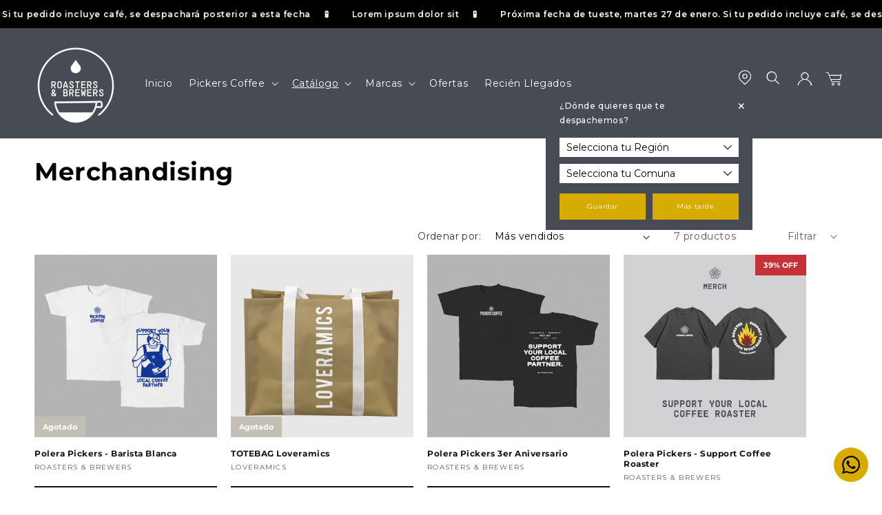

--- FILE ---
content_type: text/html; charset=utf-8
request_url: https://pickers.coffee/collections/merchandising
body_size: 49582
content:
<!doctype html>
<html class="no-js" lang="es">
  <head>
 
<meta charset="utf-8">
    <meta http-equiv="X-UA-Compatible" content="IE=edge">
    <meta name="viewport" content="width=device-width,initial-scale=1">
    <meta name="theme-color" content="">
    <link rel="canonical" href="https://roastersandbrewers.cl/collections/merchandising"><link rel="preconnect" href="https://fonts.shopifycdn.com" crossorigin><title>
      Merchandising
 &ndash; Roasters &amp; Brewers</title>

    

    

<meta property="og:site_name" content="Roasters &amp; Brewers">
<meta property="og:url" content="https://roastersandbrewers.cl/collections/merchandising">
<meta property="og:title" content="Merchandising">
<meta property="og:type" content="website">
<meta property="og:description" content="Tienda de insumos para cafeterías, baristas y amantes del café.
Importadora y tostaduría de café de especialidad.
"><meta property="og:image" content="http://pickers.coffee/cdn/shop/files/LOGO_ROASTERS-01.jpg?v=1634138590">
  <meta property="og:image:secure_url" content="https://pickers.coffee/cdn/shop/files/LOGO_ROASTERS-01.jpg?v=1634138590">
  <meta property="og:image:width" content="621">
  <meta property="og:image:height" content="582"><meta name="twitter:card" content="summary_large_image">
<meta name="twitter:title" content="Merchandising">
<meta name="twitter:description" content="Tienda de insumos para cafeterías, baristas y amantes del café.
Importadora y tostaduría de café de especialidad.
">


    <script src="//pickers.coffee/cdn/shop/t/12/assets/constants.js?v=58251544750838685771723044822" defer="defer"></script>
    <script src="//pickers.coffee/cdn/shop/t/12/assets/pubsub.js?v=158357773527763999511723044824" defer="defer"></script>
    <script src="//pickers.coffee/cdn/shop/t/12/assets/global.js?v=131892182070044671961723159216" defer="defer"></script><script src="//pickers.coffee/cdn/shop/t/12/assets/animations.js?v=88693664871331136111723044823" defer="defer"></script><script>window.performance && window.performance.mark && window.performance.mark('shopify.content_for_header.start');</script><meta name="google-site-verification" content="iRMljVWoEjwq00Sh-rYt_rAlBVXFRJU6-tb-yiMLZxY">
<meta id="shopify-digital-wallet" name="shopify-digital-wallet" content="/7678230628/digital_wallets/dialog">
<link rel="alternate" type="application/atom+xml" title="Feed" href="/collections/merchandising.atom" />
<link rel="alternate" type="application/json+oembed" href="https://roastersandbrewers.cl/collections/merchandising.oembed">
<script async="async" src="/checkouts/internal/preloads.js?locale=es-CL"></script>
<script id="shopify-features" type="application/json">{"accessToken":"070800c2ac2aa20e951a11ac64bea3fc","betas":["rich-media-storefront-analytics"],"domain":"pickers.coffee","predictiveSearch":true,"shopId":7678230628,"locale":"es"}</script>
<script>var Shopify = Shopify || {};
Shopify.shop = "roasters-brewers.myshopify.com";
Shopify.locale = "es";
Shopify.currency = {"active":"CLP","rate":"1.0"};
Shopify.country = "CL";
Shopify.theme = {"name":"dawn51-roasters-brewers","id":124901458002,"schema_name":"Dawn51 - Lab51","schema_version":"5.12.16","theme_store_id":null,"role":"main"};
Shopify.theme.handle = "null";
Shopify.theme.style = {"id":null,"handle":null};
Shopify.cdnHost = "pickers.coffee/cdn";
Shopify.routes = Shopify.routes || {};
Shopify.routes.root = "/";</script>
<script type="module">!function(o){(o.Shopify=o.Shopify||{}).modules=!0}(window);</script>
<script>!function(o){function n(){var o=[];function n(){o.push(Array.prototype.slice.apply(arguments))}return n.q=o,n}var t=o.Shopify=o.Shopify||{};t.loadFeatures=n(),t.autoloadFeatures=n()}(window);</script>
<script id="shop-js-analytics" type="application/json">{"pageType":"collection"}</script>
<script defer="defer" async type="module" src="//pickers.coffee/cdn/shopifycloud/shop-js/modules/v2/client.init-shop-cart-sync_2Gr3Q33f.es.esm.js"></script>
<script defer="defer" async type="module" src="//pickers.coffee/cdn/shopifycloud/shop-js/modules/v2/chunk.common_noJfOIa7.esm.js"></script>
<script defer="defer" async type="module" src="//pickers.coffee/cdn/shopifycloud/shop-js/modules/v2/chunk.modal_Deo2FJQo.esm.js"></script>
<script type="module">
  await import("//pickers.coffee/cdn/shopifycloud/shop-js/modules/v2/client.init-shop-cart-sync_2Gr3Q33f.es.esm.js");
await import("//pickers.coffee/cdn/shopifycloud/shop-js/modules/v2/chunk.common_noJfOIa7.esm.js");
await import("//pickers.coffee/cdn/shopifycloud/shop-js/modules/v2/chunk.modal_Deo2FJQo.esm.js");

  window.Shopify.SignInWithShop?.initShopCartSync?.({"fedCMEnabled":true,"windoidEnabled":true});

</script>
<script>(function() {
  var isLoaded = false;
  function asyncLoad() {
    if (isLoaded) return;
    isLoaded = true;
    var urls = ["https:\/\/chimpstatic.com\/mcjs-connected\/js\/users\/c03b6779a5e2fe2c100a3b0da\/55146256dcded6eae08d5bd60.js?shop=roasters-brewers.myshopify.com","https:\/\/storage.nfcube.com\/instafeed-13e6dabf452516749b6db7214793e622.js?shop=roasters-brewers.myshopify.com","https:\/\/cdn.slpht.com\/widget\/shopify-embed.js?shop=roasters-brewers.myshopify.com","https:\/\/geostock.nyc3.digitaloceanspaces.com\/js\/inventoryLocation.js?shop=roasters-brewers.myshopify.com","https:\/\/admin.revenuehunt.com\/embed.js?shop=roasters-brewers.myshopify.com"];
    for (var i = 0; i < urls.length; i++) {
      var s = document.createElement('script');
      s.type = 'text/javascript';
      s.async = true;
      s.src = urls[i];
      var x = document.getElementsByTagName('script')[0];
      x.parentNode.insertBefore(s, x);
    }
  };
  if(window.attachEvent) {
    window.attachEvent('onload', asyncLoad);
  } else {
    window.addEventListener('load', asyncLoad, false);
  }
})();</script>
<script id="__st">var __st={"a":7678230628,"offset":-10800,"reqid":"2fb50254-71d8-409d-a326-54467ad7d995-1769109200","pageurl":"pickers.coffee\/collections\/merchandising","u":"060526cc1fb9","p":"collection","rtyp":"collection","rid":271361179730};</script>
<script>window.ShopifyPaypalV4VisibilityTracking = true;</script>
<script id="captcha-bootstrap">!function(){'use strict';const t='contact',e='account',n='new_comment',o=[[t,t],['blogs',n],['comments',n],[t,'customer']],c=[[e,'customer_login'],[e,'guest_login'],[e,'recover_customer_password'],[e,'create_customer']],r=t=>t.map((([t,e])=>`form[action*='/${t}']:not([data-nocaptcha='true']) input[name='form_type'][value='${e}']`)).join(','),a=t=>()=>t?[...document.querySelectorAll(t)].map((t=>t.form)):[];function s(){const t=[...o],e=r(t);return a(e)}const i='password',u='form_key',d=['recaptcha-v3-token','g-recaptcha-response','h-captcha-response',i],f=()=>{try{return window.sessionStorage}catch{return}},m='__shopify_v',_=t=>t.elements[u];function p(t,e,n=!1){try{const o=window.sessionStorage,c=JSON.parse(o.getItem(e)),{data:r}=function(t){const{data:e,action:n}=t;return t[m]||n?{data:e,action:n}:{data:t,action:n}}(c);for(const[e,n]of Object.entries(r))t.elements[e]&&(t.elements[e].value=n);n&&o.removeItem(e)}catch(o){console.error('form repopulation failed',{error:o})}}const l='form_type',E='cptcha';function T(t){t.dataset[E]=!0}const w=window,h=w.document,L='Shopify',v='ce_forms',y='captcha';let A=!1;((t,e)=>{const n=(g='f06e6c50-85a8-45c8-87d0-21a2b65856fe',I='https://cdn.shopify.com/shopifycloud/storefront-forms-hcaptcha/ce_storefront_forms_captcha_hcaptcha.v1.5.2.iife.js',D={infoText:'Protegido por hCaptcha',privacyText:'Privacidad',termsText:'Términos'},(t,e,n)=>{const o=w[L][v],c=o.bindForm;if(c)return c(t,g,e,D).then(n);var r;o.q.push([[t,g,e,D],n]),r=I,A||(h.body.append(Object.assign(h.createElement('script'),{id:'captcha-provider',async:!0,src:r})),A=!0)});var g,I,D;w[L]=w[L]||{},w[L][v]=w[L][v]||{},w[L][v].q=[],w[L][y]=w[L][y]||{},w[L][y].protect=function(t,e){n(t,void 0,e),T(t)},Object.freeze(w[L][y]),function(t,e,n,w,h,L){const[v,y,A,g]=function(t,e,n){const i=e?o:[],u=t?c:[],d=[...i,...u],f=r(d),m=r(i),_=r(d.filter((([t,e])=>n.includes(e))));return[a(f),a(m),a(_),s()]}(w,h,L),I=t=>{const e=t.target;return e instanceof HTMLFormElement?e:e&&e.form},D=t=>v().includes(t);t.addEventListener('submit',(t=>{const e=I(t);if(!e)return;const n=D(e)&&!e.dataset.hcaptchaBound&&!e.dataset.recaptchaBound,o=_(e),c=g().includes(e)&&(!o||!o.value);(n||c)&&t.preventDefault(),c&&!n&&(function(t){try{if(!f())return;!function(t){const e=f();if(!e)return;const n=_(t);if(!n)return;const o=n.value;o&&e.removeItem(o)}(t);const e=Array.from(Array(32),(()=>Math.random().toString(36)[2])).join('');!function(t,e){_(t)||t.append(Object.assign(document.createElement('input'),{type:'hidden',name:u})),t.elements[u].value=e}(t,e),function(t,e){const n=f();if(!n)return;const o=[...t.querySelectorAll(`input[type='${i}']`)].map((({name:t})=>t)),c=[...d,...o],r={};for(const[a,s]of new FormData(t).entries())c.includes(a)||(r[a]=s);n.setItem(e,JSON.stringify({[m]:1,action:t.action,data:r}))}(t,e)}catch(e){console.error('failed to persist form',e)}}(e),e.submit())}));const S=(t,e)=>{t&&!t.dataset[E]&&(n(t,e.some((e=>e===t))),T(t))};for(const o of['focusin','change'])t.addEventListener(o,(t=>{const e=I(t);D(e)&&S(e,y())}));const B=e.get('form_key'),M=e.get(l),P=B&&M;t.addEventListener('DOMContentLoaded',(()=>{const t=y();if(P)for(const e of t)e.elements[l].value===M&&p(e,B);[...new Set([...A(),...v().filter((t=>'true'===t.dataset.shopifyCaptcha))])].forEach((e=>S(e,t)))}))}(h,new URLSearchParams(w.location.search),n,t,e,['guest_login'])})(!0,!0)}();</script>
<script integrity="sha256-4kQ18oKyAcykRKYeNunJcIwy7WH5gtpwJnB7kiuLZ1E=" data-source-attribution="shopify.loadfeatures" defer="defer" src="//pickers.coffee/cdn/shopifycloud/storefront/assets/storefront/load_feature-a0a9edcb.js" crossorigin="anonymous"></script>
<script data-source-attribution="shopify.dynamic_checkout.dynamic.init">var Shopify=Shopify||{};Shopify.PaymentButton=Shopify.PaymentButton||{isStorefrontPortableWallets:!0,init:function(){window.Shopify.PaymentButton.init=function(){};var t=document.createElement("script");t.src="https://pickers.coffee/cdn/shopifycloud/portable-wallets/latest/portable-wallets.es.js",t.type="module",document.head.appendChild(t)}};
</script>
<script data-source-attribution="shopify.dynamic_checkout.buyer_consent">
  function portableWalletsHideBuyerConsent(e){var t=document.getElementById("shopify-buyer-consent"),n=document.getElementById("shopify-subscription-policy-button");t&&n&&(t.classList.add("hidden"),t.setAttribute("aria-hidden","true"),n.removeEventListener("click",e))}function portableWalletsShowBuyerConsent(e){var t=document.getElementById("shopify-buyer-consent"),n=document.getElementById("shopify-subscription-policy-button");t&&n&&(t.classList.remove("hidden"),t.removeAttribute("aria-hidden"),n.addEventListener("click",e))}window.Shopify?.PaymentButton&&(window.Shopify.PaymentButton.hideBuyerConsent=portableWalletsHideBuyerConsent,window.Shopify.PaymentButton.showBuyerConsent=portableWalletsShowBuyerConsent);
</script>
<script data-source-attribution="shopify.dynamic_checkout.cart.bootstrap">document.addEventListener("DOMContentLoaded",(function(){function t(){return document.querySelector("shopify-accelerated-checkout-cart, shopify-accelerated-checkout")}if(t())Shopify.PaymentButton.init();else{new MutationObserver((function(e,n){t()&&(Shopify.PaymentButton.init(),n.disconnect())})).observe(document.body,{childList:!0,subtree:!0})}}));
</script>
<script id="sections-script" data-sections="header" defer="defer" src="//pickers.coffee/cdn/shop/t/12/compiled_assets/scripts.js?v=2392"></script>
<script>window.performance && window.performance.mark && window.performance.mark('shopify.content_for_header.end');</script>


    <style data-shopify>
      @font-face {
  font-family: Montserrat;
  font-weight: 400;
  font-style: normal;
  font-display: swap;
  src: url("//pickers.coffee/cdn/fonts/montserrat/montserrat_n4.81949fa0ac9fd2021e16436151e8eaa539321637.woff2") format("woff2"),
       url("//pickers.coffee/cdn/fonts/montserrat/montserrat_n4.a6c632ca7b62da89c3594789ba828388aac693fe.woff") format("woff");
}

      @font-face {
  font-family: Montserrat;
  font-weight: 700;
  font-style: normal;
  font-display: swap;
  src: url("//pickers.coffee/cdn/fonts/montserrat/montserrat_n7.3c434e22befd5c18a6b4afadb1e3d77c128c7939.woff2") format("woff2"),
       url("//pickers.coffee/cdn/fonts/montserrat/montserrat_n7.5d9fa6e2cae713c8fb539a9876489d86207fe957.woff") format("woff");
}

      @font-face {
  font-family: Montserrat;
  font-weight: 400;
  font-style: italic;
  font-display: swap;
  src: url("//pickers.coffee/cdn/fonts/montserrat/montserrat_i4.5a4ea298b4789e064f62a29aafc18d41f09ae59b.woff2") format("woff2"),
       url("//pickers.coffee/cdn/fonts/montserrat/montserrat_i4.072b5869c5e0ed5b9d2021e4c2af132e16681ad2.woff") format("woff");
}

      @font-face {
  font-family: Montserrat;
  font-weight: 700;
  font-style: italic;
  font-display: swap;
  src: url("//pickers.coffee/cdn/fonts/montserrat/montserrat_i7.a0d4a463df4f146567d871890ffb3c80408e7732.woff2") format("woff2"),
       url("//pickers.coffee/cdn/fonts/montserrat/montserrat_i7.f6ec9f2a0681acc6f8152c40921d2a4d2e1a2c78.woff") format("woff");
}

      @font-face {
  font-family: Montserrat;
  font-weight: 700;
  font-style: normal;
  font-display: swap;
  src: url("//pickers.coffee/cdn/fonts/montserrat/montserrat_n7.3c434e22befd5c18a6b4afadb1e3d77c128c7939.woff2") format("woff2"),
       url("//pickers.coffee/cdn/fonts/montserrat/montserrat_n7.5d9fa6e2cae713c8fb539a9876489d86207fe957.woff") format("woff");
}


      
        :root,
        .color-scheme-1 {
          --color-background: 255,255,255;
        
          --gradient-background: #ffffff;
        

        

        --color-foreground: 18,18,18;
        --color-background-contrast: 191,191,191;
        --color-shadow: 18,18,18;
        --color-button: 218,218,218;
        --color-button-text: 255,255,255;
        --color-secondary-button: 255,255,255;
        --color-secondary-button-text: 137,159,157;
        --color-link: 137,159,157;
        --color-badge-foreground: 18,18,18;
        --color-badge-background: 255,255,255;
        --color-badge-border: 18,18,18;
        --payment-terms-background-color: rgb(255 255 255);
      }
      
        
        .color-scheme-2 {
          --color-background: 243,243,243;
        
          --gradient-background: #f3f3f3;
        

        

        --color-foreground: 18,18,18;
        --color-background-contrast: 179,179,179;
        --color-shadow: 18,18,18;
        --color-button: 218,218,218;
        --color-button-text: 243,243,243;
        --color-secondary-button: 243,243,243;
        --color-secondary-button-text: 18,18,18;
        --color-link: 18,18,18;
        --color-badge-foreground: 18,18,18;
        --color-badge-background: 243,243,243;
        --color-badge-border: 18,18,18;
        --payment-terms-background-color: rgb(243 243 243);
      }
      
        
        .color-inverse {
          --color-background: 36,40,51;
        
          --gradient-background: #242833;
        

        

        --color-foreground: 255,255,255;
        --color-background-contrast: 47,52,66;
        --color-shadow: 18,18,18;
        --color-button: 255,255,255;
        --color-button-text: 0,0,0;
        --color-secondary-button: 36,40,51;
        --color-secondary-button-text: 255,255,255;
        --color-link: 255,255,255;
        --color-badge-foreground: 255,255,255;
        --color-badge-background: 36,40,51;
        --color-badge-border: 255,255,255;
        --payment-terms-background-color: rgb(36 40 51);
      }
      
        
        .color-accent-1 {
          --color-background: 0,0,0;
        
          --gradient-background: rgba(0,0,0,0);
        

        

        --color-foreground: 255,255,255;
        --color-background-contrast: 128,128,128;
        --color-shadow: 18,18,18;
        --color-button: 255,255,255;
        --color-button-text: 18,18,18;
        --color-secondary-button: 0,0,0;
        --color-secondary-button-text: 255,255,255;
        --color-link: 255,255,255;
        --color-badge-foreground: 255,255,255;
        --color-badge-background: 0,0,0;
        --color-badge-border: 255,255,255;
        --payment-terms-background-color: rgb(0 0 0);
      }
      
        
        .color-accent-2 {
          --color-background: 71,75,84;
        
          --gradient-background: #474b54;
        

        

        --color-foreground: 255,255,255;
        --color-background-contrast: 13,13,15;
        --color-shadow: 18,18,18;
        --color-button: 255,255,255;
        --color-button-text: 255,255,255;
        --color-secondary-button: 71,75,84;
        --color-secondary-button-text: 255,255,255;
        --color-link: 255,255,255;
        --color-badge-foreground: 255,255,255;
        --color-badge-background: 71,75,84;
        --color-badge-border: 255,255,255;
        --payment-terms-background-color: rgb(71 75 84);
      }
      
        
        .color-scheme-142ac1e2-8852-4494-bc6a-c549ad81cf87 {
          --color-background: 0,128,138;
        
          --gradient-background: #00808a;
        

        

        --color-foreground: 255,255,255;
        --color-background-contrast: 0,10,10;
        --color-shadow: 18,18,18;
        --color-button: 18,18,18;
        --color-button-text: 255,255,255;
        --color-secondary-button: 0,128,138;
        --color-secondary-button-text: 18,18,18;
        --color-link: 18,18,18;
        --color-badge-foreground: 255,255,255;
        --color-badge-background: 0,128,138;
        --color-badge-border: 255,255,255;
        --payment-terms-background-color: rgb(0 128 138);
      }
      

      body, .color-scheme-1, .color-scheme-2, .color-inverse, .color-accent-1, .color-accent-2, .color-scheme-142ac1e2-8852-4494-bc6a-c549ad81cf87 {
        color: rgba(var(--color-foreground), 0.75);
        background-color: rgb(var(--color-background));
      }

      :root {
        --font-body-family: Montserrat, sans-serif;
        --font-body-style: normal;
        --font-body-weight: 400;
        --font-body-weight-bold: 700;

        --font-heading-family: Montserrat, sans-serif;
        --font-heading-style: normal;
        --font-heading-weight: 700;

        --font-body-scale: 1.0;
        --font-heading-scale: 0.9;

        --media-padding: px;
        --media-border-opacity: 0.05;
        --media-border-width: 1px;
        --media-radius: 0px;
        --media-shadow-opacity: 0.0;
        --media-shadow-horizontal-offset: 0px;
        --media-shadow-vertical-offset: 4px;
        --media-shadow-blur-radius: 5px;
        --media-shadow-visible: 0;

        --page-width: 138rem;
        --page-width-margin: 0rem;

        --product-card-image-padding: 0.0rem;
        --product-card-corner-radius: 0.0rem;
        --product-card-text-alignment: left;
        --product-card-border-width: 0.0rem;
        --product-card-border-opacity: 1.0;
        --product-card-shadow-opacity: 0.0;
        --product-card-shadow-visible: 0;
        --product-card-shadow-horizontal-offset: 0.0rem;
        --product-card-shadow-vertical-offset: 0.4rem;
        --product-card-shadow-blur-radius: 0.5rem;

        --collection-card-image-padding: 0.0rem;
        --collection-card-corner-radius: 0.0rem;
        --collection-card-text-alignment: left;
        --collection-card-border-width: 0.0rem;
        --collection-card-border-opacity: 0.1;
        --collection-card-shadow-opacity: 0.0;
        --collection-card-shadow-visible: 0;
        --collection-card-shadow-horizontal-offset: 0.0rem;
        --collection-card-shadow-vertical-offset: 0.4rem;
        --collection-card-shadow-blur-radius: 0.5rem;

        --blog-card-image-padding: 0.0rem;
        --blog-card-corner-radius: 0.0rem;
        --blog-card-text-alignment: left;
        --blog-card-border-width: 0.0rem;
        --blog-card-border-opacity: 0.1;
        --blog-card-shadow-opacity: 0.0;
        --blog-card-shadow-visible: 0;
        --blog-card-shadow-horizontal-offset: 0.0rem;
        --blog-card-shadow-vertical-offset: 0.4rem;
        --blog-card-shadow-blur-radius: 0.5rem;

        --badge-corner-radius: 4.0rem;

        --popup-border-width: 1px;
        --popup-border-opacity: 0.1;
        --popup-corner-radius: 0px;
        --popup-shadow-opacity: 0.0;
        --popup-shadow-horizontal-offset: 0px;
        --popup-shadow-vertical-offset: 4px;
        --popup-shadow-blur-radius: 5px;

        --drawer-border-width: 1px;
        --drawer-border-opacity: 0.1;
        --drawer-shadow-opacity: 0.0;
        --drawer-shadow-horizontal-offset: 0px;
        --drawer-shadow-vertical-offset: 4px;
        --drawer-shadow-blur-radius: 5px;

        --spacing-sections-desktop: 0px;
        --spacing-sections-mobile: 0px;

        --grid-desktop-vertical-spacing: 40px;
        --grid-desktop-horizontal-spacing: 20px;
        --grid-mobile-vertical-spacing: 20px;
        --grid-mobile-horizontal-spacing: 10px;

        --text-boxes-border-opacity: 0.1;
        --text-boxes-border-width: 0px;
        --text-boxes-radius: 0px;
        --text-boxes-shadow-opacity: 0.0;
        --text-boxes-shadow-visible: 0;
        --text-boxes-shadow-horizontal-offset: 0px;
        --text-boxes-shadow-vertical-offset: 4px;
        --text-boxes-shadow-blur-radius: 5px;

        --buttons-radius: 0px;
        --buttons-radius-outset: 0px;
        --buttons-border-width: 3px;
        --buttons-border-opacity: 1.0;
        --buttons-shadow-opacity: 0.0;
        --buttons-shadow-visible: 0;
        --buttons-shadow-horizontal-offset: 0px;
        --buttons-shadow-vertical-offset: 0px;
        --buttons-shadow-blur-radius: 0px;
        --buttons-border-offset: 0px;

        --inputs-radius: 0px;
        --inputs-border-width: 1px;
        --inputs-border-opacity: 1.0;
        --inputs-shadow-opacity: 0.0;
        --inputs-shadow-horizontal-offset: 0px;
        --inputs-margin-offset: 0px;
        --inputs-shadow-vertical-offset: 4px;
        --inputs-shadow-blur-radius: 5px;
        --inputs-radius-outset: 0px;

        --variant-pills-radius: 0px;
        --variant-pills-border-width: 1px;
        --variant-pills-border-opacity: 1.0;
        --variant-pills-shadow-opacity: 0.0;
        --variant-pills-shadow-horizontal-offset: 0px;
        --variant-pills-shadow-vertical-offset: 4px;
        --variant-pills-shadow-blur-radius: 5px;

        /*** L A B 5 1   N U E V O ***/

        /* Botón Primario */

        --button_back_color: #d7ab00;
        --button_border_color: 215, 171, 0;
        --button_text_color: #000000;
        --button_shadow_color: 215, 171, 0;

        --button_back_color_hover: #00808a;
        --button_border_color_hover: 0, 128, 138;
        --button_text_color_hover: #ffffff;
        --button_shadow_color_hover: 0, 128, 138;

        /* Botón Secundario */

        --secondary_button_back_color: #d7ab00;
        --secondary_button_border_color: 215, 171, 0;
        --secondary_button_text_color: #000000;
        --secondary_button_shadow_color: 215, 171, 0;

        --secondary_button_back_color_hover: #00808a;
        --secondary_button_border_color_hover: 0, 128, 138;
        --secondary_button_text_color_hover: #ffffff;
        --secondary_button_shadow_color_hover: 0, 128, 138;

        /* Offset Hover */

        --shadow-horizontal-offset-hover: 10px;
        --shadow-vertical-offset-hover: 10px;

        /* Pills Colors */

        --pills_border_color: 0, 0, 0;
        --pills_background_color: #ffffff;
        --pills_text_color: #000000;
        --pills_shadow_color: 0, 0, 0;

        --pills_border_color_hover: 71, 75, 84;
        --pills_background_color_hover: #ffffff;
        --pills_text_color_hover: #000000;
        --pills_shadow_color_hover: 0, 0, 0;

        --pills_border_color_checked: 206, 220, 222;
        --pills_background_color_checked: #cedcde;
        --pills_text_color_checked: #ffffff;
        --pills_shadow_color_checked: 0, 0, 0;

        /* Input Colors */

        --inputs_background_color: #ffffff;
        --inputs_border_color: 0, 0, 0;
        --inputs_text_color: #000000;
        --inputs_shadow_color: 0, 0, 0;

        --inputs_background_color_hover: #ffffff;
        --inputs_border_color_hover: 71, 75, 84;
        --inputs_text_color_hover: #000000;
        --inputs_shadow_color_hover: 0, 0, 0;

        /* Card Colors */

        --card_border_color: 0, 0, 0;

        /* Fam Colors*/

        --fam_border_color: #e1c0e5;
        --fam_border_color_select: #bfd900;
        --fam_collection_image_size: 500%;
        --fam_product_toggle_background: #5D5D5D;
        --fam_product_toggle_color: #ffffff;

        /* On Sale Color */

        --onsale_color: #db1c24;
        
      }

      *,
      *::before,
      *::after {
        box-sizing: inherit;
      }

      html {
        box-sizing: border-box;
        font-size: calc(var(--font-body-scale) * 62.5%);
        height: 100%;
      }

      body {
        display: grid;
        grid-template-rows: auto auto 1fr auto;
        grid-template-columns: 100%;
        min-height: 100%;
        margin: 0;
        font-size: 1.5rem;
        letter-spacing: 0.06rem;
        line-height: calc(1 + 0.8 / var(--font-body-scale));
        font-family: var(--font-body-family);
        font-style: var(--font-body-style);
        font-weight: var(--font-body-weight);
      }

      @media screen and (min-width: 750px) {
        body {
          font-size: 1.6rem;
        }
      }
    </style>

    <link href="//pickers.coffee/cdn/shop/t/12/assets/lab51-grid.css?v=148874468810024584991723044824" rel="stylesheet" type="text/css" media="all" />
    <link href="//pickers.coffee/cdn/shop/t/12/assets/base.css?v=15790321228694568131725037019" rel="stylesheet" type="text/css" media="all" />

      <link rel="preload" as="font" href="//pickers.coffee/cdn/fonts/montserrat/montserrat_n4.81949fa0ac9fd2021e16436151e8eaa539321637.woff2" type="font/woff2" crossorigin>
      

      <link rel="preload" as="font" href="//pickers.coffee/cdn/fonts/montserrat/montserrat_n7.3c434e22befd5c18a6b4afadb1e3d77c128c7939.woff2" type="font/woff2" crossorigin>
      
<link
        rel="stylesheet"
        href="//pickers.coffee/cdn/shop/t/12/assets/component-predictive-search.css?v=146667546555085180871723044823"
        media="print"
        onload="this.media='all'"
      ><script>
      document.documentElement.className = document.documentElement.className.replace('no-js', 'js');
      if (Shopify.designMode) {
        document.documentElement.classList.add('shopify-design-mode');
      }
    </script>
    <link rel="stylesheet" href="https://cdn.jsdelivr.net/npm/swiper@9/swiper-bundle.min.css">
    <script src="https://cdn.jsdelivr.net/npm/swiper@9/swiper-bundle.min.js"></script>
    <script src="https://ajax.googleapis.com/ajax/libs/jquery/2.2.4/jquery.min.js"></script>

<!-- BEGIN app block: shopify://apps/pagefly-page-builder/blocks/app-embed/83e179f7-59a0-4589-8c66-c0dddf959200 -->

<!-- BEGIN app snippet: pagefly-cro-ab-testing-main -->







<script>
  ;(function () {
    const url = new URL(window.location)
    const viewParam = url.searchParams.get('view')
    if (viewParam && viewParam.includes('variant-pf-')) {
      url.searchParams.set('pf_v', viewParam)
      url.searchParams.delete('view')
      window.history.replaceState({}, '', url)
    }
  })()
</script>



<script type='module'>
  
  window.PAGEFLY_CRO = window.PAGEFLY_CRO || {}

  window.PAGEFLY_CRO['data_debug'] = {
    original_template_suffix: "all_collections",
    allow_ab_test: false,
    ab_test_start_time: 0,
    ab_test_end_time: 0,
    today_date_time: 1769109200000,
  }
  window.PAGEFLY_CRO['GA4'] = { enabled: false}
</script>

<!-- END app snippet -->








  <script src='https://cdn.shopify.com/extensions/019bb4f9-aed6-78a3-be91-e9d44663e6bf/pagefly-page-builder-215/assets/pagefly-helper.js' defer='defer'></script>

  <script src='https://cdn.shopify.com/extensions/019bb4f9-aed6-78a3-be91-e9d44663e6bf/pagefly-page-builder-215/assets/pagefly-general-helper.js' defer='defer'></script>

  <script src='https://cdn.shopify.com/extensions/019bb4f9-aed6-78a3-be91-e9d44663e6bf/pagefly-page-builder-215/assets/pagefly-snap-slider.js' defer='defer'></script>

  <script src='https://cdn.shopify.com/extensions/019bb4f9-aed6-78a3-be91-e9d44663e6bf/pagefly-page-builder-215/assets/pagefly-slideshow-v3.js' defer='defer'></script>

  <script src='https://cdn.shopify.com/extensions/019bb4f9-aed6-78a3-be91-e9d44663e6bf/pagefly-page-builder-215/assets/pagefly-slideshow-v4.js' defer='defer'></script>

  <script src='https://cdn.shopify.com/extensions/019bb4f9-aed6-78a3-be91-e9d44663e6bf/pagefly-page-builder-215/assets/pagefly-glider.js' defer='defer'></script>

  <script src='https://cdn.shopify.com/extensions/019bb4f9-aed6-78a3-be91-e9d44663e6bf/pagefly-page-builder-215/assets/pagefly-slideshow-v1-v2.js' defer='defer'></script>

  <script src='https://cdn.shopify.com/extensions/019bb4f9-aed6-78a3-be91-e9d44663e6bf/pagefly-page-builder-215/assets/pagefly-product-media.js' defer='defer'></script>

  <script src='https://cdn.shopify.com/extensions/019bb4f9-aed6-78a3-be91-e9d44663e6bf/pagefly-page-builder-215/assets/pagefly-product.js' defer='defer'></script>


<script id='pagefly-helper-data' type='application/json'>
  {
    "page_optimization": {
      "assets_prefetching": false
    },
    "elements_asset_mapper": {
      "Accordion": "https://cdn.shopify.com/extensions/019bb4f9-aed6-78a3-be91-e9d44663e6bf/pagefly-page-builder-215/assets/pagefly-accordion.js",
      "Accordion3": "https://cdn.shopify.com/extensions/019bb4f9-aed6-78a3-be91-e9d44663e6bf/pagefly-page-builder-215/assets/pagefly-accordion3.js",
      "CountDown": "https://cdn.shopify.com/extensions/019bb4f9-aed6-78a3-be91-e9d44663e6bf/pagefly-page-builder-215/assets/pagefly-countdown.js",
      "GMap1": "https://cdn.shopify.com/extensions/019bb4f9-aed6-78a3-be91-e9d44663e6bf/pagefly-page-builder-215/assets/pagefly-gmap.js",
      "GMap2": "https://cdn.shopify.com/extensions/019bb4f9-aed6-78a3-be91-e9d44663e6bf/pagefly-page-builder-215/assets/pagefly-gmap.js",
      "GMapBasicV2": "https://cdn.shopify.com/extensions/019bb4f9-aed6-78a3-be91-e9d44663e6bf/pagefly-page-builder-215/assets/pagefly-gmap.js",
      "GMapAdvancedV2": "https://cdn.shopify.com/extensions/019bb4f9-aed6-78a3-be91-e9d44663e6bf/pagefly-page-builder-215/assets/pagefly-gmap.js",
      "HTML.Video": "https://cdn.shopify.com/extensions/019bb4f9-aed6-78a3-be91-e9d44663e6bf/pagefly-page-builder-215/assets/pagefly-htmlvideo.js",
      "HTML.Video2": "https://cdn.shopify.com/extensions/019bb4f9-aed6-78a3-be91-e9d44663e6bf/pagefly-page-builder-215/assets/pagefly-htmlvideo2.js",
      "HTML.Video3": "https://cdn.shopify.com/extensions/019bb4f9-aed6-78a3-be91-e9d44663e6bf/pagefly-page-builder-215/assets/pagefly-htmlvideo2.js",
      "BackgroundVideo": "https://cdn.shopify.com/extensions/019bb4f9-aed6-78a3-be91-e9d44663e6bf/pagefly-page-builder-215/assets/pagefly-htmlvideo2.js",
      "Instagram": "https://cdn.shopify.com/extensions/019bb4f9-aed6-78a3-be91-e9d44663e6bf/pagefly-page-builder-215/assets/pagefly-instagram.js",
      "Instagram2": "https://cdn.shopify.com/extensions/019bb4f9-aed6-78a3-be91-e9d44663e6bf/pagefly-page-builder-215/assets/pagefly-instagram.js",
      "Insta3": "https://cdn.shopify.com/extensions/019bb4f9-aed6-78a3-be91-e9d44663e6bf/pagefly-page-builder-215/assets/pagefly-instagram3.js",
      "Tabs": "https://cdn.shopify.com/extensions/019bb4f9-aed6-78a3-be91-e9d44663e6bf/pagefly-page-builder-215/assets/pagefly-tab.js",
      "Tabs3": "https://cdn.shopify.com/extensions/019bb4f9-aed6-78a3-be91-e9d44663e6bf/pagefly-page-builder-215/assets/pagefly-tab3.js",
      "ProductBox": "https://cdn.shopify.com/extensions/019bb4f9-aed6-78a3-be91-e9d44663e6bf/pagefly-page-builder-215/assets/pagefly-cart.js",
      "FBPageBox2": "https://cdn.shopify.com/extensions/019bb4f9-aed6-78a3-be91-e9d44663e6bf/pagefly-page-builder-215/assets/pagefly-facebook.js",
      "FBLikeButton2": "https://cdn.shopify.com/extensions/019bb4f9-aed6-78a3-be91-e9d44663e6bf/pagefly-page-builder-215/assets/pagefly-facebook.js",
      "TwitterFeed2": "https://cdn.shopify.com/extensions/019bb4f9-aed6-78a3-be91-e9d44663e6bf/pagefly-page-builder-215/assets/pagefly-twitter.js",
      "Paragraph4": "https://cdn.shopify.com/extensions/019bb4f9-aed6-78a3-be91-e9d44663e6bf/pagefly-page-builder-215/assets/pagefly-paragraph4.js",

      "AliReviews": "https://cdn.shopify.com/extensions/019bb4f9-aed6-78a3-be91-e9d44663e6bf/pagefly-page-builder-215/assets/pagefly-3rd-elements.js",
      "BackInStock": "https://cdn.shopify.com/extensions/019bb4f9-aed6-78a3-be91-e9d44663e6bf/pagefly-page-builder-215/assets/pagefly-3rd-elements.js",
      "GloboBackInStock": "https://cdn.shopify.com/extensions/019bb4f9-aed6-78a3-be91-e9d44663e6bf/pagefly-page-builder-215/assets/pagefly-3rd-elements.js",
      "GrowaveWishlist": "https://cdn.shopify.com/extensions/019bb4f9-aed6-78a3-be91-e9d44663e6bf/pagefly-page-builder-215/assets/pagefly-3rd-elements.js",
      "InfiniteOptionsShopPad": "https://cdn.shopify.com/extensions/019bb4f9-aed6-78a3-be91-e9d44663e6bf/pagefly-page-builder-215/assets/pagefly-3rd-elements.js",
      "InkybayProductPersonalizer": "https://cdn.shopify.com/extensions/019bb4f9-aed6-78a3-be91-e9d44663e6bf/pagefly-page-builder-215/assets/pagefly-3rd-elements.js",
      "LimeSpot": "https://cdn.shopify.com/extensions/019bb4f9-aed6-78a3-be91-e9d44663e6bf/pagefly-page-builder-215/assets/pagefly-3rd-elements.js",
      "Loox": "https://cdn.shopify.com/extensions/019bb4f9-aed6-78a3-be91-e9d44663e6bf/pagefly-page-builder-215/assets/pagefly-3rd-elements.js",
      "Opinew": "https://cdn.shopify.com/extensions/019bb4f9-aed6-78a3-be91-e9d44663e6bf/pagefly-page-builder-215/assets/pagefly-3rd-elements.js",
      "Powr": "https://cdn.shopify.com/extensions/019bb4f9-aed6-78a3-be91-e9d44663e6bf/pagefly-page-builder-215/assets/pagefly-3rd-elements.js",
      "ProductReviews": "https://cdn.shopify.com/extensions/019bb4f9-aed6-78a3-be91-e9d44663e6bf/pagefly-page-builder-215/assets/pagefly-3rd-elements.js",
      "PushOwl": "https://cdn.shopify.com/extensions/019bb4f9-aed6-78a3-be91-e9d44663e6bf/pagefly-page-builder-215/assets/pagefly-3rd-elements.js",
      "ReCharge": "https://cdn.shopify.com/extensions/019bb4f9-aed6-78a3-be91-e9d44663e6bf/pagefly-page-builder-215/assets/pagefly-3rd-elements.js",
      "Rivyo": "https://cdn.shopify.com/extensions/019bb4f9-aed6-78a3-be91-e9d44663e6bf/pagefly-page-builder-215/assets/pagefly-3rd-elements.js",
      "TrackingMore": "https://cdn.shopify.com/extensions/019bb4f9-aed6-78a3-be91-e9d44663e6bf/pagefly-page-builder-215/assets/pagefly-3rd-elements.js",
      "Vitals": "https://cdn.shopify.com/extensions/019bb4f9-aed6-78a3-be91-e9d44663e6bf/pagefly-page-builder-215/assets/pagefly-3rd-elements.js",
      "Wiser": "https://cdn.shopify.com/extensions/019bb4f9-aed6-78a3-be91-e9d44663e6bf/pagefly-page-builder-215/assets/pagefly-3rd-elements.js"
    },
    "custom_elements_mapper": {
      "pf-click-action-element": "https://cdn.shopify.com/extensions/019bb4f9-aed6-78a3-be91-e9d44663e6bf/pagefly-page-builder-215/assets/pagefly-click-action-element.js",
      "pf-dialog-element": "https://cdn.shopify.com/extensions/019bb4f9-aed6-78a3-be91-e9d44663e6bf/pagefly-page-builder-215/assets/pagefly-dialog-element.js"
    }
  }
</script>


<!-- END app block --><!-- BEGIN app block: shopify://apps/ecomposer-builder/blocks/app-embed/a0fc26e1-7741-4773-8b27-39389b4fb4a0 --><!-- DNS Prefetch & Preconnect -->
<link rel="preconnect" href="https://cdn.ecomposer.app" crossorigin>
<link rel="dns-prefetch" href="https://cdn.ecomposer.app">

<link rel="prefetch" href="https://cdn.ecomposer.app/vendors/css/ecom-swiper@11.css" as="style">
<link rel="prefetch" href="https://cdn.ecomposer.app/vendors/js/ecom-swiper@11.0.5.js" as="script">
<link rel="prefetch" href="https://cdn.ecomposer.app/vendors/js/ecom_modal.js" as="script">

<!-- Global CSS --><!-- Custom CSS & JS --><!-- Open Graph Meta Tags for Pages --><!-- Critical Inline Styles -->
<style class="ecom-theme-helper">.ecom-animation{opacity:0}.ecom-animation.animate,.ecom-animation.ecom-animated{opacity:1}.ecom-cart-popup{display:grid;position:fixed;inset:0;z-index:9999999;align-content:center;padding:5px;justify-content:center;align-items:center;justify-items:center}.ecom-cart-popup::before{content:' ';position:absolute;background:#e5e5e5b3;inset:0}.ecom-ajax-loading{cursor:not-allowed;pointer-events:none;opacity:.6}#ecom-toast{visibility:hidden;max-width:50px;height:60px;margin:auto;background-color:#333;color:#fff;text-align:center;border-radius:2px;position:fixed;z-index:1;left:0;right:0;bottom:30px;font-size:17px;display:grid;grid-template-columns:50px auto;align-items:center;justify-content:start;align-content:center;justify-items:start}#ecom-toast.ecom-toast-show{visibility:visible;animation:ecomFadein .5s,ecomExpand .5s .5s,ecomStay 3s 1s,ecomShrink .5s 4s,ecomFadeout .5s 4.5s}#ecom-toast #ecom-toast-icon{width:50px;height:100%;box-sizing:border-box;background-color:#111;color:#fff;padding:5px}#ecom-toast .ecom-toast-icon-svg{width:100%;height:100%;position:relative;vertical-align:middle;margin:auto;text-align:center}#ecom-toast #ecom-toast-desc{color:#fff;padding:16px;overflow:hidden;white-space:nowrap}@media(max-width:768px){#ecom-toast #ecom-toast-desc{white-space:normal;min-width:250px}#ecom-toast{height:auto;min-height:60px}}.ecom__column-full-height{height:100%}@keyframes ecomFadein{from{bottom:0;opacity:0}to{bottom:30px;opacity:1}}@keyframes ecomExpand{from{min-width:50px}to{min-width:var(--ecom-max-width)}}@keyframes ecomStay{from{min-width:var(--ecom-max-width)}to{min-width:var(--ecom-max-width)}}@keyframes ecomShrink{from{min-width:var(--ecom-max-width)}to{min-width:50px}}@keyframes ecomFadeout{from{bottom:30px;opacity:1}to{bottom:60px;opacity:0}}</style>


<!-- EComposer Config Script -->
<script id="ecom-theme-helpers" async>
window.EComposer=window.EComposer||{};(function(){if(!this.configs)this.configs={};this.configs.ajax_cart={enable:false};this.customer=false;this.proxy_path='/apps/ecomposer-visual-page-builder';
this.popupScriptUrl='https://cdn.shopify.com/extensions/019b200c-ceec-7ac9-af95-28c32fd62de8/ecomposer-94/assets/ecom_popup.js';
this.routes={domain:'https://roastersandbrewers.cl',root_url:'/',collections_url:'/collections',all_products_collection_url:'/collections/all',cart_url:'/cart',cart_add_url:'/cart/add',cart_change_url:'/cart/change',cart_clear_url:'/cart/clear',cart_update_url:'/cart/update',product_recommendations_url:'/recommendations/products'};
this.queryParams={};
if(window.location.search.length){new URLSearchParams(window.location.search).forEach((value,key)=>{this.queryParams[key]=value})}
this.money_format="${{amount_no_decimals}}";
this.money_with_currency_format="${{amount_no_decimals}} CLP";
this.currencyCodeEnabled=true;this.abTestingData = [];this.formatMoney=function(t,e){const r=this.currencyCodeEnabled?this.money_with_currency_format:this.money_format;function a(t,e){return void 0===t?e:t}function o(t,e,r,o){if(e=a(e,2),r=a(r,","),o=a(o,"."),isNaN(t)||null==t)return 0;var n=(t=(t/100).toFixed(e)).split(".");return n[0].replace(/(\d)(?=(\d\d\d)+(?!\d))/g,"$1"+r)+(n[1]?o+n[1]:"")}"string"==typeof t&&(t=t.replace(".",""));var n="",i=/\{\{\s*(\w+)\s*\}\}/,s=e||r;switch(s.match(i)[1]){case"amount":n=o(t,2);break;case"amount_no_decimals":n=o(t,0);break;case"amount_with_comma_separator":n=o(t,2,".",",");break;case"amount_with_space_separator":n=o(t,2," ",",");break;case"amount_with_period_and_space_separator":n=o(t,2," ",".");break;case"amount_no_decimals_with_comma_separator":n=o(t,0,".",",");break;case"amount_no_decimals_with_space_separator":n=o(t,0," ");break;case"amount_with_apostrophe_separator":n=o(t,2,"'",".")}return s.replace(i,n)};
this.resizeImage=function(t,e){try{if(!e||"original"==e||"full"==e||"master"==e)return t;if(-1!==t.indexOf("cdn.shopify.com")||-1!==t.indexOf("/cdn/shop/")){var r=t.match(/\.(jpg|jpeg|gif|png|bmp|bitmap|tiff|tif|webp)((\#[0-9a-z\-]+)?(\?v=.*)?)?$/gim);if(null==r)return null;var a=t.split(r[0]),o=r[0];return a[0]+"_"+e+o}}catch(r){return t}return t};
this.getProduct=function(t){if(!t)return!1;let e=("/"===this.routes.root_url?"":this.routes.root_url)+"/products/"+t+".js?shop="+Shopify.shop;return window.ECOM_LIVE&&(e="/shop/builder/ajax/ecom-proxy/products/"+t+"?shop="+Shopify.shop),window.fetch(e,{headers:{"Content-Type":"application/json"}}).then(t=>t.ok?t.json():false)};
const u=new URLSearchParams(window.location.search);if(u.has("ecom-redirect")){const r=u.get("ecom-redirect");if(r){let d;try{d=decodeURIComponent(r)}catch{return}d=d.trim().replace(/[\r\n\t]/g,"");if(d.length>2e3)return;const p=["javascript:","data:","vbscript:","file:","ftp:","mailto:","tel:","sms:","chrome:","chrome-extension:","moz-extension:","ms-browser-extension:"],l=d.toLowerCase();for(const o of p)if(l.includes(o))return;const x=[/<script/i,/<\/script/i,/javascript:/i,/vbscript:/i,/onload=/i,/onerror=/i,/onclick=/i,/onmouseover=/i,/onfocus=/i,/onblur=/i,/onsubmit=/i,/onchange=/i,/alert\s*\(/i,/confirm\s*\(/i,/prompt\s*\(/i,/document\./i,/window\./i,/eval\s*\(/i];for(const t of x)if(t.test(d))return;if(d.startsWith("/")&&!d.startsWith("//")){if(!/^[a-zA-Z0-9\-._~:/?#[\]@!$&'()*+,;=%]+$/.test(d))return;if(d.includes("../")||d.includes("./"))return;window.location.href=d;return}if(!d.includes("://")&&!d.startsWith("//")){if(!/^[a-zA-Z0-9\-._~:/?#[\]@!$&'()*+,;=%]+$/.test(d))return;if(d.includes("../")||d.includes("./"))return;window.location.href="/"+d;return}let n;try{n=new URL(d)}catch{return}if(!["http:","https:"].includes(n.protocol))return;if(n.port&&(parseInt(n.port)<1||parseInt(n.port)>65535))return;const a=[window.location.hostname];if(a.includes(n.hostname)&&(n.href===d||n.toString()===d))window.location.href=d}}
}).bind(window.EComposer)();
if(window.Shopify&&window.Shopify.designMode&&window.top&&window.top.opener){window.addEventListener("load",function(){window.top.opener.postMessage({action:"ecomposer:loaded"},"*")})}
</script>

<!-- Quickview Script -->
<script id="ecom-theme-quickview" async>
window.EComposer=window.EComposer||{};(function(){this.initQuickview=function(){var enable_qv=false;const qv_wrapper_script=document.querySelector('#ecom-quickview-template-html');if(!qv_wrapper_script)return;const ecom_quickview=document.createElement('div');ecom_quickview.classList.add('ecom-quickview');ecom_quickview.innerHTML=qv_wrapper_script.innerHTML;document.body.prepend(ecom_quickview);const qv_wrapper=ecom_quickview.querySelector('.ecom-quickview__wrapper');const ecomQuickview=function(e){let t=qv_wrapper.querySelector(".ecom-quickview__content-data");if(t){let i=document.createRange().createContextualFragment(e);t.innerHTML="",t.append(i),qv_wrapper.classList.add("ecom-open");let c=new CustomEvent("ecom:quickview:init",{detail:{wrapper:qv_wrapper}});document.dispatchEvent(c),setTimeout(function(){qv_wrapper.classList.add("ecom-display")},500),closeQuickview(t)}},closeQuickview=function(e){let t=qv_wrapper.querySelector(".ecom-quickview__close-btn"),i=qv_wrapper.querySelector(".ecom-quickview__content");function c(t){let o=t.target;do{if(o==i||o&&o.classList&&o.classList.contains("ecom-modal"))return;o=o.parentNode}while(o);o!=i&&(qv_wrapper.classList.add("ecom-remove"),qv_wrapper.classList.remove("ecom-open","ecom-display","ecom-remove"),setTimeout(function(){e.innerHTML=""},300),document.removeEventListener("click",c),document.removeEventListener("keydown",n))}function n(t){(t.isComposing||27===t.keyCode)&&(qv_wrapper.classList.add("ecom-remove"),qv_wrapper.classList.remove("ecom-open","ecom-display","ecom-remove"),setTimeout(function(){e.innerHTML=""},300),document.removeEventListener("keydown",n),document.removeEventListener("click",c))}t&&t.addEventListener("click",function(t){t.preventDefault(),document.removeEventListener("click",c),document.removeEventListener("keydown",n),qv_wrapper.classList.add("ecom-remove"),qv_wrapper.classList.remove("ecom-open","ecom-display","ecom-remove"),setTimeout(function(){e.innerHTML=""},300)}),document.addEventListener("click",c),document.addEventListener("keydown",n)};function quickViewHandler(e){e&&e.preventDefault();let t=this;t.classList&&t.classList.add("ecom-loading");let i=t.classList?t.getAttribute("href"):window.location.pathname;if(i){if(window.location.search.includes("ecom_template_id")){let c=new URLSearchParams(location.search);i=window.location.pathname+"?section_id="+c.get("ecom_template_id")}else i+=(i.includes("?")?"&":"?")+"section_id=ecom-default-template-quickview";fetch(i).then(function(e){return 200==e.status?e.text():window.document.querySelector("#admin-bar-iframe")?(404==e.status?alert("Please create Ecomposer quickview template first!"):alert("Have some problem with quickview!"),t.classList&&t.classList.remove("ecom-loading"),!1):void window.open(new URL(i).pathname,"_blank")}).then(function(e){e&&(ecomQuickview(e),setTimeout(function(){t.classList&&t.classList.remove("ecom-loading")},300))}).catch(function(e){})}}
if(window.location.search.includes('ecom_template_id')){setTimeout(quickViewHandler,1000)}
if(enable_qv){const qv_buttons=document.querySelectorAll('.ecom-product-quickview');if(qv_buttons.length>0){qv_buttons.forEach(function(button,index){button.addEventListener('click',quickViewHandler)})}}
}}).bind(window.EComposer)();
</script>

<!-- Quickview Template -->
<script type="text/template" id="ecom-quickview-template-html">
<div class="ecom-quickview__wrapper ecom-dn"><div class="ecom-quickview__container"><div class="ecom-quickview__content"><div class="ecom-quickview__content-inner"><div class="ecom-quickview__content-data"></div></div><span class="ecom-quickview__close-btn"><svg version="1.1" xmlns="http://www.w3.org/2000/svg" width="32" height="32" viewBox="0 0 32 32"><path d="M10.722 9.969l-0.754 0.754 5.278 5.278-5.253 5.253 0.754 0.754 5.253-5.253 5.253 5.253 0.754-0.754-5.253-5.253 5.278-5.278-0.754-0.754-5.278 5.278z" fill="#000000"></path></svg></span></div></div></div>
</script>

<!-- Quickview Styles -->
<style class="ecom-theme-quickview">.ecom-quickview .ecom-animation{opacity:1}.ecom-quickview__wrapper{opacity:0;display:none;pointer-events:none}.ecom-quickview__wrapper.ecom-open{position:fixed;top:0;left:0;right:0;bottom:0;display:block;pointer-events:auto;z-index:100000;outline:0!important;-webkit-backface-visibility:hidden;opacity:1;transition:all .1s}.ecom-quickview__container{text-align:center;position:absolute;width:100%;height:100%;left:0;top:0;padding:0 8px;box-sizing:border-box;opacity:0;background-color:rgba(0,0,0,.8);transition:opacity .1s}.ecom-quickview__container:before{content:"";display:inline-block;height:100%;vertical-align:middle}.ecom-quickview__wrapper.ecom-display .ecom-quickview__content{visibility:visible;opacity:1;transform:none}.ecom-quickview__content{position:relative;display:inline-block;opacity:0;visibility:hidden;transition:transform .1s,opacity .1s;transform:translateX(-100px)}.ecom-quickview__content-inner{position:relative;display:inline-block;vertical-align:middle;margin:0 auto;text-align:left;z-index:999;overflow-y:auto;max-height:80vh}.ecom-quickview__content-data>.shopify-section{margin:0 auto;max-width:980px;overflow:hidden;position:relative;background-color:#fff;opacity:0}.ecom-quickview__wrapper.ecom-display .ecom-quickview__content-data>.shopify-section{opacity:1;transform:none}.ecom-quickview__wrapper.ecom-display .ecom-quickview__container{opacity:1}.ecom-quickview__wrapper.ecom-remove #shopify-section-ecom-default-template-quickview{opacity:0;transform:translateX(100px)}.ecom-quickview__close-btn{position:fixed!important;top:0;right:0;transform:none;background-color:transparent;color:#000;opacity:0;width:40px;height:40px;transition:.25s;z-index:9999;stroke:#fff}.ecom-quickview__wrapper.ecom-display .ecom-quickview__close-btn{opacity:1}.ecom-quickview__close-btn:hover{cursor:pointer}@media screen and (max-width:1024px){.ecom-quickview__content{position:absolute;inset:0;margin:50px 15px;display:flex}.ecom-quickview__close-btn{right:0}}.ecom-toast-icon-info{display:none}.ecom-toast-error .ecom-toast-icon-info{display:inline!important}.ecom-toast-error .ecom-toast-icon-success{display:none!important}.ecom-toast-icon-success{fill:#fff;width:35px}</style>

<!-- Toast Template -->
<script type="text/template" id="ecom-template-html"><!-- BEGIN app snippet: ecom-toast --><div id="ecom-toast"><div id="ecom-toast-icon"><svg xmlns="http://www.w3.org/2000/svg" class="ecom-toast-icon-svg ecom-toast-icon-info" fill="none" viewBox="0 0 24 24" stroke="currentColor"><path stroke-linecap="round" stroke-linejoin="round" stroke-width="2" d="M13 16h-1v-4h-1m1-4h.01M21 12a9 9 0 11-18 0 9 9 0 0118 0z"/></svg>
<svg class="ecom-toast-icon-svg ecom-toast-icon-success" xmlns="http://www.w3.org/2000/svg" viewBox="0 0 512 512"><path d="M256 8C119 8 8 119 8 256s111 248 248 248 248-111 248-248S393 8 256 8zm0 48c110.5 0 200 89.5 200 200 0 110.5-89.5 200-200 200-110.5 0-200-89.5-200-200 0-110.5 89.5-200 200-200m140.2 130.3l-22.5-22.7c-4.7-4.7-12.3-4.7-17-.1L215.3 303.7l-59.8-60.3c-4.7-4.7-12.3-4.7-17-.1l-22.7 22.5c-4.7 4.7-4.7 12.3-.1 17l90.8 91.5c4.7 4.7 12.3 4.7 17 .1l172.6-171.2c4.7-4.7 4.7-12.3 .1-17z"/></svg>
</div><div id="ecom-toast-desc"></div></div><!-- END app snippet --></script><!-- END app block --><!-- BEGIN app block: shopify://apps/klaviyo-email-marketing-sms/blocks/klaviyo-onsite-embed/2632fe16-c075-4321-a88b-50b567f42507 -->












  <script async src="https://static.klaviyo.com/onsite/js/TUFiML/klaviyo.js?company_id=TUFiML"></script>
  <script>!function(){if(!window.klaviyo){window._klOnsite=window._klOnsite||[];try{window.klaviyo=new Proxy({},{get:function(n,i){return"push"===i?function(){var n;(n=window._klOnsite).push.apply(n,arguments)}:function(){for(var n=arguments.length,o=new Array(n),w=0;w<n;w++)o[w]=arguments[w];var t="function"==typeof o[o.length-1]?o.pop():void 0,e=new Promise((function(n){window._klOnsite.push([i].concat(o,[function(i){t&&t(i),n(i)}]))}));return e}}})}catch(n){window.klaviyo=window.klaviyo||[],window.klaviyo.push=function(){var n;(n=window._klOnsite).push.apply(n,arguments)}}}}();</script>

  




  <script>
    window.klaviyoReviewsProductDesignMode = false
  </script>







<!-- END app block --><script src="https://cdn.shopify.com/extensions/019b200c-ceec-7ac9-af95-28c32fd62de8/ecomposer-94/assets/ecom.js" type="text/javascript" defer="defer"></script>
<script src="https://cdn.shopify.com/extensions/019be689-f1ac-7abc-a55f-651cfc8c6699/smile-io-273/assets/smile-loader.js" type="text/javascript" defer="defer"></script>
<link href="https://monorail-edge.shopifysvc.com" rel="dns-prefetch">
<script>(function(){if ("sendBeacon" in navigator && "performance" in window) {try {var session_token_from_headers = performance.getEntriesByType('navigation')[0].serverTiming.find(x => x.name == '_s').description;} catch {var session_token_from_headers = undefined;}var session_cookie_matches = document.cookie.match(/_shopify_s=([^;]*)/);var session_token_from_cookie = session_cookie_matches && session_cookie_matches.length === 2 ? session_cookie_matches[1] : "";var session_token = session_token_from_headers || session_token_from_cookie || "";function handle_abandonment_event(e) {var entries = performance.getEntries().filter(function(entry) {return /monorail-edge.shopifysvc.com/.test(entry.name);});if (!window.abandonment_tracked && entries.length === 0) {window.abandonment_tracked = true;var currentMs = Date.now();var navigation_start = performance.timing.navigationStart;var payload = {shop_id: 7678230628,url: window.location.href,navigation_start,duration: currentMs - navigation_start,session_token,page_type: "collection"};window.navigator.sendBeacon("https://monorail-edge.shopifysvc.com/v1/produce", JSON.stringify({schema_id: "online_store_buyer_site_abandonment/1.1",payload: payload,metadata: {event_created_at_ms: currentMs,event_sent_at_ms: currentMs}}));}}window.addEventListener('pagehide', handle_abandonment_event);}}());</script>
<script id="web-pixels-manager-setup">(function e(e,d,r,n,o){if(void 0===o&&(o={}),!Boolean(null===(a=null===(i=window.Shopify)||void 0===i?void 0:i.analytics)||void 0===a?void 0:a.replayQueue)){var i,a;window.Shopify=window.Shopify||{};var t=window.Shopify;t.analytics=t.analytics||{};var s=t.analytics;s.replayQueue=[],s.publish=function(e,d,r){return s.replayQueue.push([e,d,r]),!0};try{self.performance.mark("wpm:start")}catch(e){}var l=function(){var e={modern:/Edge?\/(1{2}[4-9]|1[2-9]\d|[2-9]\d{2}|\d{4,})\.\d+(\.\d+|)|Firefox\/(1{2}[4-9]|1[2-9]\d|[2-9]\d{2}|\d{4,})\.\d+(\.\d+|)|Chrom(ium|e)\/(9{2}|\d{3,})\.\d+(\.\d+|)|(Maci|X1{2}).+ Version\/(15\.\d+|(1[6-9]|[2-9]\d|\d{3,})\.\d+)([,.]\d+|)( \(\w+\)|)( Mobile\/\w+|) Safari\/|Chrome.+OPR\/(9{2}|\d{3,})\.\d+\.\d+|(CPU[ +]OS|iPhone[ +]OS|CPU[ +]iPhone|CPU IPhone OS|CPU iPad OS)[ +]+(15[._]\d+|(1[6-9]|[2-9]\d|\d{3,})[._]\d+)([._]\d+|)|Android:?[ /-](13[3-9]|1[4-9]\d|[2-9]\d{2}|\d{4,})(\.\d+|)(\.\d+|)|Android.+Firefox\/(13[5-9]|1[4-9]\d|[2-9]\d{2}|\d{4,})\.\d+(\.\d+|)|Android.+Chrom(ium|e)\/(13[3-9]|1[4-9]\d|[2-9]\d{2}|\d{4,})\.\d+(\.\d+|)|SamsungBrowser\/([2-9]\d|\d{3,})\.\d+/,legacy:/Edge?\/(1[6-9]|[2-9]\d|\d{3,})\.\d+(\.\d+|)|Firefox\/(5[4-9]|[6-9]\d|\d{3,})\.\d+(\.\d+|)|Chrom(ium|e)\/(5[1-9]|[6-9]\d|\d{3,})\.\d+(\.\d+|)([\d.]+$|.*Safari\/(?![\d.]+ Edge\/[\d.]+$))|(Maci|X1{2}).+ Version\/(10\.\d+|(1[1-9]|[2-9]\d|\d{3,})\.\d+)([,.]\d+|)( \(\w+\)|)( Mobile\/\w+|) Safari\/|Chrome.+OPR\/(3[89]|[4-9]\d|\d{3,})\.\d+\.\d+|(CPU[ +]OS|iPhone[ +]OS|CPU[ +]iPhone|CPU IPhone OS|CPU iPad OS)[ +]+(10[._]\d+|(1[1-9]|[2-9]\d|\d{3,})[._]\d+)([._]\d+|)|Android:?[ /-](13[3-9]|1[4-9]\d|[2-9]\d{2}|\d{4,})(\.\d+|)(\.\d+|)|Mobile Safari.+OPR\/([89]\d|\d{3,})\.\d+\.\d+|Android.+Firefox\/(13[5-9]|1[4-9]\d|[2-9]\d{2}|\d{4,})\.\d+(\.\d+|)|Android.+Chrom(ium|e)\/(13[3-9]|1[4-9]\d|[2-9]\d{2}|\d{4,})\.\d+(\.\d+|)|Android.+(UC? ?Browser|UCWEB|U3)[ /]?(15\.([5-9]|\d{2,})|(1[6-9]|[2-9]\d|\d{3,})\.\d+)\.\d+|SamsungBrowser\/(5\.\d+|([6-9]|\d{2,})\.\d+)|Android.+MQ{2}Browser\/(14(\.(9|\d{2,})|)|(1[5-9]|[2-9]\d|\d{3,})(\.\d+|))(\.\d+|)|K[Aa][Ii]OS\/(3\.\d+|([4-9]|\d{2,})\.\d+)(\.\d+|)/},d=e.modern,r=e.legacy,n=navigator.userAgent;return n.match(d)?"modern":n.match(r)?"legacy":"unknown"}(),u="modern"===l?"modern":"legacy",c=(null!=n?n:{modern:"",legacy:""})[u],f=function(e){return[e.baseUrl,"/wpm","/b",e.hashVersion,"modern"===e.buildTarget?"m":"l",".js"].join("")}({baseUrl:d,hashVersion:r,buildTarget:u}),m=function(e){var d=e.version,r=e.bundleTarget,n=e.surface,o=e.pageUrl,i=e.monorailEndpoint;return{emit:function(e){var a=e.status,t=e.errorMsg,s=(new Date).getTime(),l=JSON.stringify({metadata:{event_sent_at_ms:s},events:[{schema_id:"web_pixels_manager_load/3.1",payload:{version:d,bundle_target:r,page_url:o,status:a,surface:n,error_msg:t},metadata:{event_created_at_ms:s}}]});if(!i)return console&&console.warn&&console.warn("[Web Pixels Manager] No Monorail endpoint provided, skipping logging."),!1;try{return self.navigator.sendBeacon.bind(self.navigator)(i,l)}catch(e){}var u=new XMLHttpRequest;try{return u.open("POST",i,!0),u.setRequestHeader("Content-Type","text/plain"),u.send(l),!0}catch(e){return console&&console.warn&&console.warn("[Web Pixels Manager] Got an unhandled error while logging to Monorail."),!1}}}}({version:r,bundleTarget:l,surface:e.surface,pageUrl:self.location.href,monorailEndpoint:e.monorailEndpoint});try{o.browserTarget=l,function(e){var d=e.src,r=e.async,n=void 0===r||r,o=e.onload,i=e.onerror,a=e.sri,t=e.scriptDataAttributes,s=void 0===t?{}:t,l=document.createElement("script"),u=document.querySelector("head"),c=document.querySelector("body");if(l.async=n,l.src=d,a&&(l.integrity=a,l.crossOrigin="anonymous"),s)for(var f in s)if(Object.prototype.hasOwnProperty.call(s,f))try{l.dataset[f]=s[f]}catch(e){}if(o&&l.addEventListener("load",o),i&&l.addEventListener("error",i),u)u.appendChild(l);else{if(!c)throw new Error("Did not find a head or body element to append the script");c.appendChild(l)}}({src:f,async:!0,onload:function(){if(!function(){var e,d;return Boolean(null===(d=null===(e=window.Shopify)||void 0===e?void 0:e.analytics)||void 0===d?void 0:d.initialized)}()){var d=window.webPixelsManager.init(e)||void 0;if(d){var r=window.Shopify.analytics;r.replayQueue.forEach((function(e){var r=e[0],n=e[1],o=e[2];d.publishCustomEvent(r,n,o)})),r.replayQueue=[],r.publish=d.publishCustomEvent,r.visitor=d.visitor,r.initialized=!0}}},onerror:function(){return m.emit({status:"failed",errorMsg:"".concat(f," has failed to load")})},sri:function(e){var d=/^sha384-[A-Za-z0-9+/=]+$/;return"string"==typeof e&&d.test(e)}(c)?c:"",scriptDataAttributes:o}),m.emit({status:"loading"})}catch(e){m.emit({status:"failed",errorMsg:(null==e?void 0:e.message)||"Unknown error"})}}})({shopId: 7678230628,storefrontBaseUrl: "https://roastersandbrewers.cl",extensionsBaseUrl: "https://extensions.shopifycdn.com/cdn/shopifycloud/web-pixels-manager",monorailEndpoint: "https://monorail-edge.shopifysvc.com/unstable/produce_batch",surface: "storefront-renderer",enabledBetaFlags: ["2dca8a86"],webPixelsConfigList: [{"id":"859668562","configuration":"{\"accountID\":\"466582\"}","eventPayloadVersion":"v1","runtimeContext":"STRICT","scriptVersion":"c8c5e13caf47936e01e8971ef2e1c59c","type":"APP","apiClientId":219313,"privacyPurposes":["ANALYTICS"],"dataSharingAdjustments":{"protectedCustomerApprovalScopes":["read_customer_email","read_customer_name","read_customer_personal_data"]}},{"id":"833978450","configuration":"{\"accountID\":\"TUFiML\",\"webPixelConfig\":\"eyJlbmFibGVBZGRlZFRvQ2FydEV2ZW50cyI6IHRydWV9\"}","eventPayloadVersion":"v1","runtimeContext":"STRICT","scriptVersion":"524f6c1ee37bacdca7657a665bdca589","type":"APP","apiClientId":123074,"privacyPurposes":["ANALYTICS","MARKETING"],"dataSharingAdjustments":{"protectedCustomerApprovalScopes":["read_customer_address","read_customer_email","read_customer_name","read_customer_personal_data","read_customer_phone"]}},{"id":"415858770","configuration":"{\"accountID\":\"2de2ed03-0af8-4fa2-a602-a56f522d5573\",\"configs\":\"foxify,420dde02-66e0-4e84-a285-abcd1bbc3790,https:\/\/tracking.foxecom.app\/track\/batch\",\"appType\":\"production\"}","eventPayloadVersion":"v1","runtimeContext":"STRICT","scriptVersion":"22c5c1aa7eb30e90f9586cff580af32a","type":"APP","apiClientId":12239405057,"privacyPurposes":["ANALYTICS","MARKETING","SALE_OF_DATA"],"dataSharingAdjustments":{"protectedCustomerApprovalScopes":["read_customer_email","read_customer_name","read_customer_personal_data"]}},{"id":"346062930","configuration":"{\"config\":\"{\\\"pixel_id\\\":\\\"G-EHZJPMFSVY\\\",\\\"target_country\\\":\\\"CL\\\",\\\"gtag_events\\\":[{\\\"type\\\":\\\"begin_checkout\\\",\\\"action_label\\\":[\\\"G-EHZJPMFSVY\\\",\\\"AW-11244572760\\\/WhWLCLiUprYYENig6vEp\\\"]},{\\\"type\\\":\\\"search\\\",\\\"action_label\\\":[\\\"G-EHZJPMFSVY\\\",\\\"AW-11244572760\\\/9aW9CLKUprYYENig6vEp\\\"]},{\\\"type\\\":\\\"view_item\\\",\\\"action_label\\\":[\\\"G-EHZJPMFSVY\\\",\\\"AW-11244572760\\\/Aq2jCK-UprYYENig6vEp\\\",\\\"MC-QKGDY77T65\\\"]},{\\\"type\\\":\\\"purchase\\\",\\\"action_label\\\":[\\\"G-EHZJPMFSVY\\\",\\\"AW-11244572760\\\/g__aCKmUprYYENig6vEp\\\",\\\"MC-QKGDY77T65\\\"]},{\\\"type\\\":\\\"page_view\\\",\\\"action_label\\\":[\\\"G-EHZJPMFSVY\\\",\\\"AW-11244572760\\\/S6IPCKyUprYYENig6vEp\\\",\\\"MC-QKGDY77T65\\\"]},{\\\"type\\\":\\\"add_payment_info\\\",\\\"action_label\\\":[\\\"G-EHZJPMFSVY\\\",\\\"AW-11244572760\\\/GCX1CLuUprYYENig6vEp\\\"]},{\\\"type\\\":\\\"add_to_cart\\\",\\\"action_label\\\":[\\\"G-EHZJPMFSVY\\\",\\\"AW-11244572760\\\/X9qhCLWUprYYENig6vEp\\\"]}],\\\"enable_monitoring_mode\\\":false}\"}","eventPayloadVersion":"v1","runtimeContext":"OPEN","scriptVersion":"b2a88bafab3e21179ed38636efcd8a93","type":"APP","apiClientId":1780363,"privacyPurposes":[],"dataSharingAdjustments":{"protectedCustomerApprovalScopes":["read_customer_address","read_customer_email","read_customer_name","read_customer_personal_data","read_customer_phone"]}},{"id":"107249746","configuration":"{\"pixel_id\":\"441610416678928\",\"pixel_type\":\"facebook_pixel\",\"metaapp_system_user_token\":\"-\"}","eventPayloadVersion":"v1","runtimeContext":"OPEN","scriptVersion":"ca16bc87fe92b6042fbaa3acc2fbdaa6","type":"APP","apiClientId":2329312,"privacyPurposes":["ANALYTICS","MARKETING","SALE_OF_DATA"],"dataSharingAdjustments":{"protectedCustomerApprovalScopes":["read_customer_address","read_customer_email","read_customer_name","read_customer_personal_data","read_customer_phone"]}},{"id":"5406802","eventPayloadVersion":"1","runtimeContext":"LAX","scriptVersion":"1","type":"CUSTOM","privacyPurposes":["ANALYTICS","MARKETING","SALE_OF_DATA"],"name":"Universal Analytics 4 v1"},{"id":"shopify-app-pixel","configuration":"{}","eventPayloadVersion":"v1","runtimeContext":"STRICT","scriptVersion":"0450","apiClientId":"shopify-pixel","type":"APP","privacyPurposes":["ANALYTICS","MARKETING"]},{"id":"shopify-custom-pixel","eventPayloadVersion":"v1","runtimeContext":"LAX","scriptVersion":"0450","apiClientId":"shopify-pixel","type":"CUSTOM","privacyPurposes":["ANALYTICS","MARKETING"]}],isMerchantRequest: false,initData: {"shop":{"name":"Roasters \u0026 Brewers","paymentSettings":{"currencyCode":"CLP"},"myshopifyDomain":"roasters-brewers.myshopify.com","countryCode":"CL","storefrontUrl":"https:\/\/roastersandbrewers.cl"},"customer":null,"cart":null,"checkout":null,"productVariants":[],"purchasingCompany":null},},"https://pickers.coffee/cdn","fcfee988w5aeb613cpc8e4bc33m6693e112",{"modern":"","legacy":""},{"shopId":"7678230628","storefrontBaseUrl":"https:\/\/roastersandbrewers.cl","extensionBaseUrl":"https:\/\/extensions.shopifycdn.com\/cdn\/shopifycloud\/web-pixels-manager","surface":"storefront-renderer","enabledBetaFlags":"[\"2dca8a86\"]","isMerchantRequest":"false","hashVersion":"fcfee988w5aeb613cpc8e4bc33m6693e112","publish":"custom","events":"[[\"page_viewed\",{}],[\"collection_viewed\",{\"collection\":{\"id\":\"271361179730\",\"title\":\"Merchandising\",\"productVariants\":[{\"price\":{\"amount\":10000.0,\"currencyCode\":\"CLP\"},\"product\":{\"title\":\"Polera Pickers - Barista Blanca\",\"vendor\":\"Roasters \u0026 Brewers\",\"id\":\"7101105602642\",\"untranslatedTitle\":\"Polera Pickers - Barista Blanca\",\"url\":\"\/products\/polera-pickers-barista-blanca\",\"type\":\"Poleras\"},\"id\":\"40393281765458\",\"image\":{\"src\":\"\/\/pickers.coffee\/cdn\/shop\/products\/poleras1.jpg?v=1680839516\"},\"sku\":\"POBLBA-S\",\"title\":\"S\",\"untranslatedTitle\":\"S\"},{\"price\":{\"amount\":10000.0,\"currencyCode\":\"CLP\"},\"product\":{\"title\":\"TOTEBAG Loveramics\",\"vendor\":\"Loveramics\",\"id\":\"7101107929170\",\"untranslatedTitle\":\"TOTEBAG Loveramics\",\"url\":\"\/products\/totebag-loveramics\",\"type\":\"\"},\"id\":\"40393289400402\",\"image\":{\"src\":\"\/\/pickers.coffee\/cdn\/shop\/products\/imagen_2023-04-07_000051654.png?v=1680840121\"},\"sku\":\"TOTELOVE\",\"title\":\"Default Title\",\"untranslatedTitle\":\"Default Title\"},{\"price\":{\"amount\":10000.0,\"currencyCode\":\"CLP\"},\"product\":{\"title\":\"Polera Pickers 3er Aniversario\",\"vendor\":\"Roasters \u0026 Brewers\",\"id\":\"7101105504338\",\"untranslatedTitle\":\"Polera Pickers 3er Aniversario\",\"url\":\"\/products\/polera-pickers-3er-aniversario\",\"type\":\"Poleras\"},\"id\":\"40393277079634\",\"image\":{\"src\":\"\/\/pickers.coffee\/cdn\/shop\/products\/POLERA2.jpg?v=1680839439\"},\"sku\":\"PO3ANNE-S\",\"title\":\"S\",\"untranslatedTitle\":\"S\"},{\"price\":{\"amount\":9000.0,\"currencyCode\":\"CLP\"},\"product\":{\"title\":\"Polera Pickers - Support Coffee Roaster\",\"vendor\":\"Roasters \u0026 Brewers\",\"id\":\"7399398735954\",\"untranslatedTitle\":\"Polera Pickers - Support Coffee Roaster\",\"url\":\"\/products\/polera-pickers-support-coffee-roaster\",\"type\":\"Poleras\"},\"id\":\"41244557508690\",\"image\":{\"src\":\"\/\/pickers.coffee\/cdn\/shop\/files\/IMG-20241018-WA0130.jpg?v=1730053219\"},\"sku\":\"POSUPNE-S\",\"title\":\"S\",\"untranslatedTitle\":\"S\"},{\"price\":{\"amount\":10000.0,\"currencyCode\":\"CLP\"},\"product\":{\"title\":\"Polera Pickers - Barista Negra\",\"vendor\":\"Roasters \u0026 Brewers\",\"id\":\"7124111687762\",\"untranslatedTitle\":\"Polera Pickers - Barista Negra\",\"url\":\"\/products\/polera-pickers-barista-negra\",\"type\":\"Poleras\"},\"id\":\"40448277643346\",\"image\":{\"src\":\"\/\/pickers.coffee\/cdn\/shop\/files\/poleranegra.jpg?v=1686276073\"},\"sku\":\"POBNE-S\",\"title\":\"S\",\"untranslatedTitle\":\"S\"},{\"price\":{\"amount\":14990.0,\"currencyCode\":\"CLP\"},\"product\":{\"title\":\"PICKERS X LOVERAMICS - Bond 300ml Mug\",\"vendor\":\"Loveramics\",\"id\":\"7387482521682\",\"untranslatedTitle\":\"PICKERS X LOVERAMICS - Bond 300ml Mug\",\"url\":\"\/products\/pickers-x-loveramics-bond-300ml-mug\",\"type\":\"Taza de café\"},\"id\":\"41186376482898\",\"image\":{\"src\":\"\/\/pickers.coffee\/cdn\/shop\/files\/1_89b2a128-292d-4c6d-a39f-dca91b5fe916.jpg?v=1725996508\"},\"sku\":\"PICKLOVEBOND300\",\"title\":\"Default Title\",\"untranslatedTitle\":\"Default Title\"},{\"price\":{\"amount\":15000.0,\"currencyCode\":\"CLP\"},\"product\":{\"title\":\"Hoodie Pickers - Barista\",\"vendor\":\"Roasters \u0026 Brewers\",\"id\":\"7124112834642\",\"untranslatedTitle\":\"Hoodie Pickers - Barista\",\"url\":\"\/products\/hoodie-pickers-barista\",\"type\":\"Poleras\"},\"id\":\"40448279609426\",\"image\":{\"src\":\"\/\/pickers.coffee\/cdn\/shop\/files\/poleron.jpg?v=1686276238\"},\"sku\":\"POLEBANE-S\",\"title\":\"S\",\"untranslatedTitle\":\"S\"}]}}]]"});</script><script>
  window.ShopifyAnalytics = window.ShopifyAnalytics || {};
  window.ShopifyAnalytics.meta = window.ShopifyAnalytics.meta || {};
  window.ShopifyAnalytics.meta.currency = 'CLP';
  var meta = {"products":[{"id":7101105602642,"gid":"gid:\/\/shopify\/Product\/7101105602642","vendor":"Roasters \u0026 Brewers","type":"Poleras","handle":"polera-pickers-barista-blanca","variants":[{"id":40393281765458,"price":1000000,"name":"Polera Pickers - Barista Blanca - S","public_title":"S","sku":"POBLBA-S"},{"id":40393281798226,"price":1000000,"name":"Polera Pickers - Barista Blanca - M","public_title":"M","sku":"POBLBA-M"},{"id":40393281830994,"price":1000000,"name":"Polera Pickers - Barista Blanca - L","public_title":"L","sku":"POBLBA-L"},{"id":40393281863762,"price":1000000,"name":"Polera Pickers - Barista Blanca - XL","public_title":"XL","sku":"POBLBA-XL"}],"remote":false},{"id":7101107929170,"gid":"gid:\/\/shopify\/Product\/7101107929170","vendor":"Loveramics","type":"","handle":"totebag-loveramics","variants":[{"id":40393289400402,"price":1000000,"name":"TOTEBAG Loveramics","public_title":null,"sku":"TOTELOVE"}],"remote":false},{"id":7101105504338,"gid":"gid:\/\/shopify\/Product\/7101105504338","vendor":"Roasters \u0026 Brewers","type":"Poleras","handle":"polera-pickers-3er-aniversario","variants":[{"id":40393277079634,"price":1000000,"name":"Polera Pickers 3er Aniversario - S","public_title":"S","sku":"PO3ANNE-S"},{"id":40393277112402,"price":1000000,"name":"Polera Pickers 3er Aniversario - M","public_title":"M","sku":"PO3ANNE-M"},{"id":40393277145170,"price":1000000,"name":"Polera Pickers 3er Aniversario - L","public_title":"L","sku":"PO3ANNE-L"},{"id":40393277177938,"price":1000000,"name":"Polera Pickers 3er Aniversario - XL","public_title":"XL","sku":"PO3ANNE-XL"}],"remote":false},{"id":7399398735954,"gid":"gid:\/\/shopify\/Product\/7399398735954","vendor":"Roasters \u0026 Brewers","type":"Poleras","handle":"polera-pickers-support-coffee-roaster","variants":[{"id":41244557508690,"price":900000,"name":"Polera Pickers - Support Coffee Roaster - S","public_title":"S","sku":"POSUPNE-S"},{"id":41244557541458,"price":900000,"name":"Polera Pickers - Support Coffee Roaster - M","public_title":"M","sku":"POSUPNE-M"},{"id":41244557574226,"price":900000,"name":"Polera Pickers - Support Coffee Roaster - L","public_title":"L","sku":"POSUPNE-L"},{"id":41244557606994,"price":900000,"name":"Polera Pickers - Support Coffee Roaster - XL","public_title":"XL","sku":"POSUPNE-XL"}],"remote":false},{"id":7124111687762,"gid":"gid:\/\/shopify\/Product\/7124111687762","vendor":"Roasters \u0026 Brewers","type":"Poleras","handle":"polera-pickers-barista-negra","variants":[{"id":40448277643346,"price":1000000,"name":"Polera Pickers - Barista Negra - S","public_title":"S","sku":"POBNE-S"},{"id":40448277676114,"price":1000000,"name":"Polera Pickers - Barista Negra - M","public_title":"M","sku":"POBNE-M"},{"id":40448277708882,"price":1000000,"name":"Polera Pickers - Barista Negra - L","public_title":"L","sku":"POBNE-L"},{"id":40448277741650,"price":1000000,"name":"Polera Pickers - Barista Negra - XL","public_title":"XL","sku":"POBNE-XL"}],"remote":false},{"id":7387482521682,"gid":"gid:\/\/shopify\/Product\/7387482521682","vendor":"Loveramics","type":"Taza de café","handle":"pickers-x-loveramics-bond-300ml-mug","variants":[{"id":41186376482898,"price":1499000,"name":"PICKERS X LOVERAMICS - Bond 300ml Mug","public_title":null,"sku":"PICKLOVEBOND300"}],"remote":false},{"id":7124112834642,"gid":"gid:\/\/shopify\/Product\/7124112834642","vendor":"Roasters \u0026 Brewers","type":"Poleras","handle":"hoodie-pickers-barista","variants":[{"id":40448279609426,"price":1500000,"name":"Hoodie Pickers - Barista - S","public_title":"S","sku":"POLEBANE-S"},{"id":40448279642194,"price":1500000,"name":"Hoodie Pickers - Barista - M","public_title":"M","sku":"POLEBANE-M"},{"id":40448279674962,"price":1500000,"name":"Hoodie Pickers - Barista - L","public_title":"L","sku":"POLEBANE-L"},{"id":40448279707730,"price":1500000,"name":"Hoodie Pickers - Barista - XL","public_title":"XL","sku":"POLEBANE-XL"}],"remote":false}],"page":{"pageType":"collection","resourceType":"collection","resourceId":271361179730,"requestId":"2fb50254-71d8-409d-a326-54467ad7d995-1769109200"}};
  for (var attr in meta) {
    window.ShopifyAnalytics.meta[attr] = meta[attr];
  }
</script>
<script class="analytics">
  (function () {
    var customDocumentWrite = function(content) {
      var jquery = null;

      if (window.jQuery) {
        jquery = window.jQuery;
      } else if (window.Checkout && window.Checkout.$) {
        jquery = window.Checkout.$;
      }

      if (jquery) {
        jquery('body').append(content);
      }
    };

    var hasLoggedConversion = function(token) {
      if (token) {
        return document.cookie.indexOf('loggedConversion=' + token) !== -1;
      }
      return false;
    }

    var setCookieIfConversion = function(token) {
      if (token) {
        var twoMonthsFromNow = new Date(Date.now());
        twoMonthsFromNow.setMonth(twoMonthsFromNow.getMonth() + 2);

        document.cookie = 'loggedConversion=' + token + '; expires=' + twoMonthsFromNow;
      }
    }

    var trekkie = window.ShopifyAnalytics.lib = window.trekkie = window.trekkie || [];
    if (trekkie.integrations) {
      return;
    }
    trekkie.methods = [
      'identify',
      'page',
      'ready',
      'track',
      'trackForm',
      'trackLink'
    ];
    trekkie.factory = function(method) {
      return function() {
        var args = Array.prototype.slice.call(arguments);
        args.unshift(method);
        trekkie.push(args);
        return trekkie;
      };
    };
    for (var i = 0; i < trekkie.methods.length; i++) {
      var key = trekkie.methods[i];
      trekkie[key] = trekkie.factory(key);
    }
    trekkie.load = function(config) {
      trekkie.config = config || {};
      trekkie.config.initialDocumentCookie = document.cookie;
      var first = document.getElementsByTagName('script')[0];
      var script = document.createElement('script');
      script.type = 'text/javascript';
      script.onerror = function(e) {
        var scriptFallback = document.createElement('script');
        scriptFallback.type = 'text/javascript';
        scriptFallback.onerror = function(error) {
                var Monorail = {
      produce: function produce(monorailDomain, schemaId, payload) {
        var currentMs = new Date().getTime();
        var event = {
          schema_id: schemaId,
          payload: payload,
          metadata: {
            event_created_at_ms: currentMs,
            event_sent_at_ms: currentMs
          }
        };
        return Monorail.sendRequest("https://" + monorailDomain + "/v1/produce", JSON.stringify(event));
      },
      sendRequest: function sendRequest(endpointUrl, payload) {
        // Try the sendBeacon API
        if (window && window.navigator && typeof window.navigator.sendBeacon === 'function' && typeof window.Blob === 'function' && !Monorail.isIos12()) {
          var blobData = new window.Blob([payload], {
            type: 'text/plain'
          });

          if (window.navigator.sendBeacon(endpointUrl, blobData)) {
            return true;
          } // sendBeacon was not successful

        } // XHR beacon

        var xhr = new XMLHttpRequest();

        try {
          xhr.open('POST', endpointUrl);
          xhr.setRequestHeader('Content-Type', 'text/plain');
          xhr.send(payload);
        } catch (e) {
          console.log(e);
        }

        return false;
      },
      isIos12: function isIos12() {
        return window.navigator.userAgent.lastIndexOf('iPhone; CPU iPhone OS 12_') !== -1 || window.navigator.userAgent.lastIndexOf('iPad; CPU OS 12_') !== -1;
      }
    };
    Monorail.produce('monorail-edge.shopifysvc.com',
      'trekkie_storefront_load_errors/1.1',
      {shop_id: 7678230628,
      theme_id: 124901458002,
      app_name: "storefront",
      context_url: window.location.href,
      source_url: "//pickers.coffee/cdn/s/trekkie.storefront.46a754ac07d08c656eb845cfbf513dd9a18d4ced.min.js"});

        };
        scriptFallback.async = true;
        scriptFallback.src = '//pickers.coffee/cdn/s/trekkie.storefront.46a754ac07d08c656eb845cfbf513dd9a18d4ced.min.js';
        first.parentNode.insertBefore(scriptFallback, first);
      };
      script.async = true;
      script.src = '//pickers.coffee/cdn/s/trekkie.storefront.46a754ac07d08c656eb845cfbf513dd9a18d4ced.min.js';
      first.parentNode.insertBefore(script, first);
    };
    trekkie.load(
      {"Trekkie":{"appName":"storefront","development":false,"defaultAttributes":{"shopId":7678230628,"isMerchantRequest":null,"themeId":124901458002,"themeCityHash":"8025050500237843920","contentLanguage":"es","currency":"CLP","eventMetadataId":"364a3058-bca4-4aea-8495-8948e814bbc0"},"isServerSideCookieWritingEnabled":true,"monorailRegion":"shop_domain","enabledBetaFlags":["65f19447"]},"Session Attribution":{},"S2S":{"facebookCapiEnabled":true,"source":"trekkie-storefront-renderer","apiClientId":580111}}
    );

    var loaded = false;
    trekkie.ready(function() {
      if (loaded) return;
      loaded = true;

      window.ShopifyAnalytics.lib = window.trekkie;

      var originalDocumentWrite = document.write;
      document.write = customDocumentWrite;
      try { window.ShopifyAnalytics.merchantGoogleAnalytics.call(this); } catch(error) {};
      document.write = originalDocumentWrite;

      window.ShopifyAnalytics.lib.page(null,{"pageType":"collection","resourceType":"collection","resourceId":271361179730,"requestId":"2fb50254-71d8-409d-a326-54467ad7d995-1769109200","shopifyEmitted":true});

      var match = window.location.pathname.match(/checkouts\/(.+)\/(thank_you|post_purchase)/)
      var token = match? match[1]: undefined;
      if (!hasLoggedConversion(token)) {
        setCookieIfConversion(token);
        window.ShopifyAnalytics.lib.track("Viewed Product Category",{"currency":"CLP","category":"Collection: merchandising","collectionName":"merchandising","collectionId":271361179730,"nonInteraction":true},undefined,undefined,{"shopifyEmitted":true});
      }
    });


        var eventsListenerScript = document.createElement('script');
        eventsListenerScript.async = true;
        eventsListenerScript.src = "//pickers.coffee/cdn/shopifycloud/storefront/assets/shop_events_listener-3da45d37.js";
        document.getElementsByTagName('head')[0].appendChild(eventsListenerScript);

})();</script>
<script
  defer
  src="https://pickers.coffee/cdn/shopifycloud/perf-kit/shopify-perf-kit-3.0.4.min.js"
  data-application="storefront-renderer"
  data-shop-id="7678230628"
  data-render-region="gcp-us-central1"
  data-page-type="collection"
  data-theme-instance-id="124901458002"
  data-theme-name="Dawn51 - Lab51"
  data-theme-version="5.12.16"
  data-monorail-region="shop_domain"
  data-resource-timing-sampling-rate="10"
  data-shs="true"
  data-shs-beacon="true"
  data-shs-export-with-fetch="true"
  data-shs-logs-sample-rate="1"
  data-shs-beacon-endpoint="https://pickers.coffee/api/collect"
></script>
</head>

  <body class="gradient animate--hover-default">    
    <script>
      //let free = 0;
      const envio_gratis = parseInt(50000);
      const envio_gratis_regiones = parseInt(50000);
      const envio_gratis_regiones_extremas = parseInt(50000);
      const envio_gratis_magallanes = parseInt(50000);
      let updateFreeShippingPrice;
      let normalInfo;
    </script>
    <style>
      body .product-card-wrapper .envio-gratis {
        display: none;
      }
    </style>
    <a class="skip-to-content-link button visually-hidden" href="#MainContent">
      Ir directamente al contenido
    </a>

<link href="//pickers.coffee/cdn/shop/t/12/assets/quantity-popover.css?v=2160225482738258781723044824" rel="stylesheet" type="text/css" media="all" />
<link href="//pickers.coffee/cdn/shop/t/12/assets/component-card.css?v=140087280383707355581723158411" rel="stylesheet" type="text/css" media="all" />
<link href="//pickers.coffee/cdn/shop/t/12/assets/lab51-cart-extras.css?v=182412518168671966181723044823" rel="stylesheet" type="text/css" media="all" />

<script src="//pickers.coffee/cdn/shop/t/12/assets/cart.js?v=79889421286987337291723044823" defer="defer"></script>
<script src="//pickers.coffee/cdn/shop/t/12/assets/quantity-popover.js?v=19455713230017000861723044823" defer="defer"></script>

<style>
  .drawer {
    visibility: hidden;
  }
</style>

<cart-drawer class="drawer is-empty">
  <div id="CartDrawer" class="cart-drawer">
    <div id="CartDrawer-Overlay" class="cart-drawer__overlay"></div>
    
    <div
      class="drawer__inner gradient"
      role="dialog"
      aria-modal="true"
      aria-label="Tu carrito"
      tabindex="-1"
    >
        <div class="drawer__inner-empty">
          <div class="cart-drawer__warnings center">
            <div class="cart-drawer__empty-content">
              <h2 class="cart__empty-text">Tu carrito esta vacío</h2>
              <button
                class="drawer__close"
                type="button"
                onclick="this.closest('cart-drawer').close()"
                aria-label="Cerrar"
              >
                <svg
  xmlns="http://www.w3.org/2000/svg"
  aria-hidden="true"
  focusable="false"
  class="icon icon-close"
  fill="none"
  viewBox="0 0 18 17"
>
  <path d="M.865 15.978a.5.5 0 00.707.707l7.433-7.431 7.579 7.282a.501.501 0 00.846-.37.5.5 0 00-.153-.351L9.712 8.546l7.417-7.416a.5.5 0 10-.707-.708L8.991 7.853 1.413.573a.5.5 0 10-.693.72l7.563 7.268-7.418 7.417z" fill="currentColor">
</svg>

              </button>
              <a href="/collections/all" class="button">
                Seguir comprando
              </a><p class="cart__login-title h3">¿Tienes una cuenta?</p>
                <p class="cart__login-paragraph">
                  <a href="/account/login" class="link underlined-link">Inicia sesión</a> para finalizar tus compras con mayor rapidez.
                </p></div>
          </div></div><div class="drawer__header">
        <h2 class="drawer__heading">Tu carrito</h2>
        <button
          class="drawer__close"
          type="button"
          onclick="this.closest('cart-drawer').close()"
          aria-label="Cerrar"
        >
          <svg
  xmlns="http://www.w3.org/2000/svg"
  aria-hidden="true"
  focusable="false"
  class="icon icon-close"
  fill="none"
  viewBox="0 0 18 17"
>
  <path d="M.865 15.978a.5.5 0 00.707.707l7.433-7.431 7.579 7.282a.501.501 0 00.846-.37.5.5 0 00-.153-.351L9.712 8.546l7.417-7.416a.5.5 0 10-.707-.708L8.991 7.853 1.413.573a.5.5 0 10-.693.72l7.563 7.268-7.418 7.417z" fill="currentColor">
</svg>

        </button>
      </div>
      <!-- LAB51 -->
      
        <div class="casiGratis empty">
  
</div>

      
      <!-- END LAB51 -->
      <cart-drawer-items
        
          class=" is-empty"
        
      >
        <form
          action="/cart"
          id="CartDrawer-Form"
          class="cart__contents cart-drawer__form"
          method="post"
        >
          <div id="CartDrawer-CartItems" class="drawer__contents js-contents"><p id="CartDrawer-LiveRegionText" class="visually-hidden" role="status"></p>
            <p id="CartDrawer-LineItemStatus" class="visually-hidden" aria-hidden="true" role="status">
              Cargando...
            </p>
          </div>
          <div id="CartDrawer-CartErrors" role="alert"></div>
        </form>
      </cart-drawer-items>
      <div class="drawer__footer"><!-- Start blocks -->
        <!-- Subtotals -->

        <div class="cart-drawer__footer" >
          <div></div>

          <div class="totals" role="status">
            <h2 class="totals__total">Total estimado</h2>
            <p class="totals__total-value">$0 CLP</p>
          </div>

          <small class="tax-note caption-large rte">Impuesto incluido. <a href="/policies/shipping-policy">Envío</a> y descuentos calculados en la pantalla de pago.
</small>
        </div>

        <!-- CTAs -->

        <div class="cart__ctas" >
          <noscript>
            <button type="submit" class="cart__update-button button button--secondary" form="CartDrawer-Form">
              Actualizar
            </button>
          </noscript>

          
          <!-- LAB51 -->
          
            <a
              href="/cart"
              class="button button--full-width "
              name="cart"
              
                disabled
              
            >
              Ver carrito
            </a>
          

          
            <style>
              .cart__ctas > *:not(noscript:first-child) + * {
                margin-top: 0rem !important;
              }
            </style>
          
          <!-- END LAB51 -->

          
          
        </div>
      </div>
    </div>
  </div>
</cart-drawer>

<script>
  document.addEventListener('DOMContentLoaded', function () {
    function isIE() {
      const ua = window.navigator.userAgent;
      const msie = ua.indexOf('MSIE ');
      const trident = ua.indexOf('Trident/');

      return msie > 0 || trident > 0;
    }

    if (!isIE()) return;
    const cartSubmitInput = document.createElement('input');
    cartSubmitInput.setAttribute('name', 'checkout');
    cartSubmitInput.setAttribute('type', 'hidden');
    document.querySelector('#cart').appendChild(cartSubmitInput);
    document.querySelector('#checkout').addEventListener('click', function (event) {
      document.querySelector('#cart').submit();
    });
  });
</script>
<!-- BEGIN sections: header-group -->
<div id="shopify-section-sections--15107496443986__162dbbbe-ae92-4209-881f-be6555a659b9" class="shopify-section shopify-section-group-header-group index-section"><!-- Esta sección ha sido diseñada y desarrollada por Lab51. Descubre más en https://lab51.cl -->





<style>
    
    @font-face {
  font-family: Montserrat;
  font-weight: 700;
  font-style: normal;
  font-display: swap;
  src: url("//pickers.coffee/cdn/fonts/montserrat/montserrat_n7.3c434e22befd5c18a6b4afadb1e3d77c128c7939.woff2") format("woff2"),
       url("//pickers.coffee/cdn/fonts/montserrat/montserrat_n7.5d9fa6e2cae713c8fb539a9876489d86207fe957.woff") format("woff");
}


    #marquee-lab51.labsections--15107496443986__162dbbbe-ae92-4209-881f-be6555a659b9 {
        background: linear-gradient(180deg, rgba(0, 0, 0, 1), rgba(0, 0, 0, 1) 100%);
        border-top: 0px solid #000000;
        border-bottom: 0px solid #000000;
        color: #ffffff;
        padding-top: 10px;
        padding-bottom: 10px;
        position: relative;
        overflow: hidden;
        width: 100%;
        font-family: Montserrat;
        font-size: 12px;
        font-weight: 600;
        text-transform: inherit;
    }
    #marquee-lab51.labsections--15107496443986__162dbbbe-ae92-4209-881f-be6555a659b9 .marquee {
        display: flex;
        flex-wrap: nowrap;
        white-space: nowrap;
        height: 100%;
        min-width: 100%;
    }
    #marquee-lab51.labsections--15107496443986__162dbbbe-ae92-4209-881f-be6555a659b9 .marquee-item a {
        align-items: center;
        display: grid;
    }
    #marquee-lab51.labsections--15107496443986__162dbbbe-ae92-4209-881f-be6555a659b9 .marquee-inner {
        animation: lab51-marquee 20s linear infinite;
        display: flex;
    }
    #marquee-lab51.labsections--15107496443986__162dbbbe-ae92-4209-881f-be6555a659b9:hover .marquee-inner  {
      -webkit-animation-play-state:paused;
      -moz-animation-play-state:paused;
      -o-animation-play-state:paused;
      animation-play-state:paused;
    }
    #marquee-lab51.labsections--15107496443986__162dbbbe-ae92-4209-881f-be6555a659b9 .marquee-item i {
        font-style: normal;
    }
    #marquee-lab51.labsections--15107496443986__162dbbbe-ae92-4209-881f-be6555a659b9 p {
        margin: 0;
        color: #ffffff;
        font-size: 1em;
        padding-left: 20px;
        padding-right: 20px;
        line-height: 1;
    }
    #marquee-lab51.labsections--15107496443986__162dbbbe-ae92-4209-881f-be6555a659b9 a {
      color: #ffffff;
    }
    #marquee-lab51.labsections--15107496443986__162dbbbe-ae92-4209-881f-be6555a659b9 a {
        text-decoration: none;
    }
    #marquee-lab51.labsections--15107496443986__162dbbbe-ae92-4209-881f-be6555a659b9 .marquee-item img {
        display: inline-block;
        height: auto;
    }
    @media screen and (max-width: 768px) {
        #marquee-lab51.labsections--15107496443986__162dbbbe-ae92-4209-881f-be6555a659b9 p {
            font-size: 14px;
        }
    }
    @keyframes lab51-marquee {
        0% {
            -webkit-transform: translateX(0);
            -moz-transform: translateX(0);
            transform: translateX(0);
        }
        100% {
            -webkit-transform: translateX(-100%);
            -moz-transform: translateX(-100%);
            transform: translateX(-100%);
        }
    }
    @keyframes lab51-marquee-der {
        0% {
            -webkit-transform: translateX(-100%);
            -moz-transform: translateX(-100%);
            transform: translateX(-100%);
        }
        100% {
            -webkit-transform: translateX(0);
            -moz-transform: translateX(0);
            transform: translateX(0);
        }
    }
    @media (prefers-reduced-motion: reduce) {
        .luna-templates__marquee-text-banner span {
            animation: none;
            width: auto;
            display: block;
            text-align: center;
            white-space: normal;
        }
    }
</style>

<section id="marquee-lab51" class="labsections--15107496443986__162dbbbe-ae92-4209-881f-be6555a659b9">
        <div class="marquee">
            <span class="marquee-inner">
              
                <span id="block-image_PnGK74" class="marquee-item">
                  <a href="">
                      
                      <i>🧪</i>
                    
                    <p>Próxima fecha de tueste, martes 27 de enero. Si tu pedido incluye café, se despachará posterior a esta fecha</p>
                    <style>
                        @media screen and (max-width: 768px) {
                            #block-image_PnGK74.marquee-item img {
                                width: 12px;
                            }
                            #block-image_PnGK74.marquee-item a {
                                grid-template-columns: 12px auto;
                            }
                        }
                        @media screen and (min-width: 769px) {
                            #block-image_PnGK74.marquee-item img {
                                width: 20px;
                            }
                            #block-image_PnGK74.marquee-item a {
                                grid-template-columns: 20px auto;
                            }
                        }
                    </style>
                  </a>
                </span>
              
                <span id="block-image_VDanmB" class="marquee-item">
                  <a href="">
                      
                      <i>🧪</i>
                    
                    <p>Lorem ipsum dolor sit</p>
                    <style>
                        @media screen and (max-width: 768px) {
                            #block-image_VDanmB.marquee-item img {
                                width: 12px;
                            }
                            #block-image_VDanmB.marquee-item a {
                                grid-template-columns: 12px auto;
                            }
                        }
                        @media screen and (min-width: 769px) {
                            #block-image_VDanmB.marquee-item img {
                                width: 20px;
                            }
                            #block-image_VDanmB.marquee-item a {
                                grid-template-columns: 20px auto;
                            }
                        }
                    </style>
                  </a>
                </span>
              
            </span>
            <span class="marquee-inner">
              
                <span id="block-image_PnGK74" class="marquee-item">
                  <a href="">
                        
                        <i>🧪</i>
                      
                      <p>Próxima fecha de tueste, martes 27 de enero. Si tu pedido incluye café, se despachará posterior a esta fecha</p>
                      <style>
                          @media screen and (max-width: 768px) {
                              #block-image_PnGK74.marquee-item img {
                                  width: 12px;
                              }
                              #block-image_PnGK74.marquee-item a {
                                  grid-template-columns: 12px auto;
                              }
                          }
                          @media screen and (min-width: 769px) {
                              #block-image_PnGK74.marquee-item img {
                                  width: 20px;
                              }
                              #block-image_PnGK74.marquee-item  a{
                                  grid-template-columns: 20px auto;
                              }
                          }
                      </style>
                  </span>
                </a>
              
                <span id="block-image_VDanmB" class="marquee-item">
                  <a href="">
                        
                        <i>🧪</i>
                      
                      <p>Lorem ipsum dolor sit</p>
                      <style>
                          @media screen and (max-width: 768px) {
                              #block-image_VDanmB.marquee-item img {
                                  width: 12px;
                              }
                              #block-image_VDanmB.marquee-item a {
                                  grid-template-columns: 12px auto;
                              }
                          }
                          @media screen and (min-width: 769px) {
                              #block-image_VDanmB.marquee-item img {
                                  width: 20px;
                              }
                              #block-image_VDanmB.marquee-item  a{
                                  grid-template-columns: 20px auto;
                              }
                          }
                      </style>
                  </span>
                </a>
              
            </span>
            <span class="marquee-inner">
              
                <span id="block-image_PnGK74" class="marquee-item">
                  <a href="">
                      
                      <i>🧪</i>
                    
                    <p>Próxima fecha de tueste, martes 27 de enero. Si tu pedido incluye café, se despachará posterior a esta fecha</p>
                    <style>
                        @media screen and (max-width: 768px) {
                            #block-image_PnGK74.marquee-item img {
                                width: 12px;
                            }
                            #block-image_PnGK74.marquee-item a {
                                grid-template-columns: 12px auto;
                            }
                        }
                        @media screen and (min-width: 769px) {
                            #block-image_PnGK74.marquee-item img {
                                width: 20px;
                            }
                            #block-image_PnGK74.marquee-item a {
                                grid-template-columns: 20px auto;
                            }
                        }
                    </style>
                  </a>
                </span>
              
                <span id="block-image_VDanmB" class="marquee-item">
                  <a href="">
                      
                      <i>🧪</i>
                    
                    <p>Lorem ipsum dolor sit</p>
                    <style>
                        @media screen and (max-width: 768px) {
                            #block-image_VDanmB.marquee-item img {
                                width: 12px;
                            }
                            #block-image_VDanmB.marquee-item a {
                                grid-template-columns: 12px auto;
                            }
                        }
                        @media screen and (min-width: 769px) {
                            #block-image_VDanmB.marquee-item img {
                                width: 20px;
                            }
                            #block-image_VDanmB.marquee-item a {
                                grid-template-columns: 20px auto;
                            }
                        }
                    </style>
                  </a>
                </span>
              
            </span>
        </div>
</section>


</div><div id="shopify-section-sections--15107496443986__announcement-bar" class="shopify-section shopify-section-group-header-group announcement-bar-section">
<link href="//pickers.coffee/cdn/shop/t/12/assets/annoucenment-bar51.css?v=91274680644012805391723044823" rel="stylesheet" type="text/css" media="all" />

<div class="message-bar swiper-sections--15107496443986__announcement-bar">
  <div class="swiper-wrapper"></div>
</div>
<script>
  const swiper = new Swiper('.swiper-sections--15107496443986__announcement-bar', {
    slidesPerView: 1,
    speed: 1000,
    loop: true,
    autoplay: {
      delay: 3000,
    },
    effect: 'slide',
  });
</script>


</div><div id="shopify-section-sections--15107496443986__header" class="shopify-section shopify-section-group-header-group section-header"><link rel="stylesheet" href="//pickers.coffee/cdn/shop/t/12/assets/component-list-menu.css?v=151968516119678728991723044823" media="print" onload="this.media='all'">
<link rel="stylesheet" href="//pickers.coffee/cdn/shop/t/12/assets/component-search.css?v=165164710990765432851723044823" media="print" onload="this.media='all'">
<link rel="stylesheet" href="//pickers.coffee/cdn/shop/t/12/assets/component-menu-drawer.css?v=133201591436994323281723044823" media="print" onload="this.media='all'">
<link rel="stylesheet" href="//pickers.coffee/cdn/shop/t/12/assets/component-cart-notification.css?v=54116361853792938221723044822" media="print" onload="this.media='all'">
<link rel="stylesheet" href="//pickers.coffee/cdn/shop/t/12/assets/component-cart-items.css?v=163537099969430055681723044824" media="print" onload="this.media='all'"><link rel="stylesheet" href="//pickers.coffee/cdn/shop/t/12/assets/component-price.css?v=139116773087289322961723157876" media="print" onload="this.media='all'"><link href="//pickers.coffee/cdn/shop/t/12/assets/component-cart-drawer.css?v=62778067184067751801723044823" rel="stylesheet" type="text/css" media="all" />
  <link href="//pickers.coffee/cdn/shop/t/12/assets/component-cart.css?v=79180366885172337961723044824" rel="stylesheet" type="text/css" media="all" />
  <link href="//pickers.coffee/cdn/shop/t/12/assets/component-totals.css?v=138939330049257181001723044823" rel="stylesheet" type="text/css" media="all" />
  <link href="//pickers.coffee/cdn/shop/t/12/assets/component-price.css?v=139116773087289322961723157876" rel="stylesheet" type="text/css" media="all" />
  <link href="//pickers.coffee/cdn/shop/t/12/assets/component-discounts.css?v=152760482443307489271723044823" rel="stylesheet" type="text/css" media="all" />
<noscript><link href="//pickers.coffee/cdn/shop/t/12/assets/component-list-menu.css?v=151968516119678728991723044823" rel="stylesheet" type="text/css" media="all" /></noscript>
<noscript><link href="//pickers.coffee/cdn/shop/t/12/assets/component-search.css?v=165164710990765432851723044823" rel="stylesheet" type="text/css" media="all" /></noscript>
<noscript><link href="//pickers.coffee/cdn/shop/t/12/assets/component-menu-drawer.css?v=133201591436994323281723044823" rel="stylesheet" type="text/css" media="all" /></noscript>
<noscript><link href="//pickers.coffee/cdn/shop/t/12/assets/component-cart-notification.css?v=54116361853792938221723044822" rel="stylesheet" type="text/css" media="all" /></noscript>
<noscript><link href="//pickers.coffee/cdn/shop/t/12/assets/component-cart-items.css?v=163537099969430055681723044824" rel="stylesheet" type="text/css" media="all" /></noscript>

<style>
  header-drawer {
    justify-self: start;
    margin-left: -1.2rem;
  }
    /* LAB51 */
    @media screen and (min-width: 750px) {
      .scrolled-past-header .header__heading-logo-wrapper {
        width: 75%;
      }}
    /* END LAB51 */@media screen and (min-width: 990px) {
      header-drawer {
        display: none;
      }
    }.menu-drawer-container {
    display: flex;
  }

  .list-menu {
    list-style: none;
    padding: 0;
    margin: 0;
  }

  .list-menu--inline {
    display: inline-flex;
    flex-wrap: wrap;
  }

  summary.list-menu__item {
    padding-right: 2.7rem;
  }

  .list-menu__item {
    display: flex;
    align-items: center;
    line-height: calc(1 + 0.3 / var(--font-body-scale));
  }

  .list-menu__item--link {
    text-decoration: none;
    padding-bottom: 1rem;
    padding-top: 1rem;
    line-height: calc(1 + 0.8 / var(--font-body-scale));
  }

  @media screen and (min-width: 750px) {
    .list-menu__item--link {
      padding-bottom: 0.5rem;
      padding-top: 0.5rem;
    }
  }
</style><style data-shopify>.header {
    padding: 6px 3rem 6px 3rem;
  }

  .section-header {
    position: sticky; /* This is for fixing a Safari z-index issue. PR #2147 */
    margin-bottom: 0px;
  }

  @media screen and (min-width: 750px) {
    .section-header {
      margin-bottom: 0px;
    }
  }

  @media screen and (min-width: 990px) {
    .header {
      padding-top: 12px;
      padding-bottom: 12px;
    }
  }</style><script src="//pickers.coffee/cdn/shop/t/12/assets/details-disclosure.js?v=13653116266235556501723044824" defer="defer"></script>
<script src="//pickers.coffee/cdn/shop/t/12/assets/details-modal.js?v=25581673532751508451723044824" defer="defer"></script>
<script src="//pickers.coffee/cdn/shop/t/12/assets/cart-notification.js?v=133508293167896966491723044823" defer="defer"></script>
<script src="//pickers.coffee/cdn/shop/t/12/assets/search-form.js?v=133129549252120666541723044823" defer="defer"></script><script src="//pickers.coffee/cdn/shop/t/12/assets/cart-drawer.js?v=121074430426766835041723044823" defer="defer"></script><svg xmlns="http://www.w3.org/2000/svg" class="hidden">
  <symbol id="icon-search" viewbox="0 0 18 19" fill="none">
    <path fill-rule="evenodd" clip-rule="evenodd" d="M11.03 11.68A5.784 5.784 0 112.85 3.5a5.784 5.784 0 018.18 8.18zm.26 1.12a6.78 6.78 0 11.72-.7l5.4 5.4a.5.5 0 11-.71.7l-5.41-5.4z" fill="currentColor"/>
  </symbol>

  <symbol id="icon-reset" class="icon icon-close"  fill="none" viewBox="0 0 18 18" stroke="currentColor">
    <circle r="8.5" cy="9" cx="9" stroke-opacity="0.2"/>
    <path d="M6.82972 6.82915L1.17193 1.17097" stroke-linecap="round" stroke-linejoin="round" transform="translate(5 5)"/>
    <path d="M1.22896 6.88502L6.77288 1.11523" stroke-linecap="round" stroke-linejoin="round" transform="translate(5 5)"/>
  </symbol>

  <symbol id="icon-close" class="icon icon-close" fill="none" viewBox="0 0 18 17">
    <path d="M.865 15.978a.5.5 0 00.707.707l7.433-7.431 7.579 7.282a.501.501 0 00.846-.37.5.5 0 00-.153-.351L9.712 8.546l7.417-7.416a.5.5 0 10-.707-.708L8.991 7.853 1.413.573a.5.5 0 10-.693.72l7.563 7.268-7.418 7.417z" fill="currentColor">
  </symbol>
</svg>

<sticky-header data-sticky-type="reduce-logo-size" class="header-wrapper  gradient header-wrapper--border-bottom">
  <header data-type="middle-left" class="header header--middle-left header--mobile-center page-width header--has-menu header--has-social header--has-account">

<header-drawer data-breakpoint="tablet">
  <details id="Details-menu-drawer-container" class="menu-drawer-container">
    <summary
      class="header__icon header__icon--menu header__icon--summary link focus-inset"
      aria-label="Menú"
    >
      <span>
        <svg
  xmlns="http://www.w3.org/2000/svg"
  aria-hidden="true"
  focusable="false"
  class="icon icon-hamburger"
  fill="none"
  viewBox="0 0 18 16"
>
  <path d="M1 .5a.5.5 0 100 1h15.71a.5.5 0 000-1H1zM.5 8a.5.5 0 01.5-.5h15.71a.5.5 0 010 1H1A.5.5 0 01.5 8zm0 7a.5.5 0 01.5-.5h15.71a.5.5 0 010 1H1a.5.5 0 01-.5-.5z" fill="currentColor">
</svg>

        <svg
  xmlns="http://www.w3.org/2000/svg"
  aria-hidden="true"
  focusable="false"
  class="icon icon-close"
  fill="none"
  viewBox="0 0 18 17"
>
  <path d="M.865 15.978a.5.5 0 00.707.707l7.433-7.431 7.579 7.282a.501.501 0 00.846-.37.5.5 0 00-.153-.351L9.712 8.546l7.417-7.416a.5.5 0 10-.707-.708L8.991 7.853 1.413.573a.5.5 0 10-.693.72l7.563 7.268-7.418 7.417z" fill="currentColor">
</svg>

      </span>
    </summary>
    <div id="menu-drawer" class="gradient menu-drawer motion-reduce color-">
      <div class="menu-drawer__inner-container">
        <div class="menu-drawer__navigation-container">
          <nav class="menu-drawer__navigation">
            <ul class="menu-drawer__menu has-submenu list-menu" role="list"><li data-title="Inicio">
                  
                  <span class="arrow" data-title="Inicio">
                    <svg
  viewBox="0 0 14 10"
  fill="none"
  aria-hidden="true"
  focusable="false"
  class="icon icon-arrow"
  xmlns="http://www.w3.org/2000/svg"
>
  <path fill-rule="evenodd" clip-rule="evenodd" d="M8.537.808a.5.5 0 01.817-.162l4 4a.5.5 0 010 .708l-4 4a.5.5 0 11-.708-.708L11.793 5.5H1a.5.5 0 010-1h10.793L8.646 1.354a.5.5 0 01-.109-.546z" fill="currentColor">
</svg>


                  </span>
                  
<a
                      id="HeaderDrawer-inicio"
                      href="/"
                      class="menu-drawer__menu-item list-menu__item link link--text focus-inset"
                      
                    >
                      Inicio
                    </a></li><li data-title="Pickers Coffee">
                  
                  <span class="arrow" data-title="Pickers Coffee">
                    <svg
  viewBox="0 0 14 10"
  fill="none"
  aria-hidden="true"
  focusable="false"
  class="icon icon-arrow"
  xmlns="http://www.w3.org/2000/svg"
>
  <path fill-rule="evenodd" clip-rule="evenodd" d="M8.537.808a.5.5 0 01.817-.162l4 4a.5.5 0 010 .708l-4 4a.5.5 0 11-.708-.708L11.793 5.5H1a.5.5 0 010-1h10.793L8.646 1.354a.5.5 0 01-.109-.546z" fill="currentColor">
</svg>


                  </span>
                  
<details id="Details-menu-drawer-menu-item-2">
                      <summary
                        id="HeaderDrawer-pickers-coffee"
                        class="menu-drawer__menu-item list-menu__item link link--text focus-inset"
                      >
                        Pickers Coffee
                        <svg
  viewBox="0 0 14 10"
  fill="none"
  aria-hidden="true"
  focusable="false"
  class="icon icon-arrow"
  xmlns="http://www.w3.org/2000/svg"
>
  <path fill-rule="evenodd" clip-rule="evenodd" d="M8.537.808a.5.5 0 01.817-.162l4 4a.5.5 0 010 .708l-4 4a.5.5 0 11-.708-.708L11.793 5.5H1a.5.5 0 010-1h10.793L8.646 1.354a.5.5 0 01-.109-.546z" fill="currentColor">
</svg>


                        <svg aria-hidden="true" focusable="false" class="icon icon-caret" viewBox="0 0 10 6">
  <path fill-rule="evenodd" clip-rule="evenodd" d="M9.354.646a.5.5 0 00-.708 0L5 4.293 1.354.646a.5.5 0 00-.708.708l4 4a.5.5 0 00.708 0l4-4a.5.5 0 000-.708z" fill="currentColor">
</svg>

                      </summary>
                      <div
                        id="link-pickers-coffee"
                        class="menu-drawer__submenu has-submenu gradient motion-reduce"
                        tabindex="-1"
                      >
                        <div class="menu-drawer__inner-submenu">
                          <button class="menu-drawer__close-button link link--text focus-inset" aria-expanded="true">
                            <svg
  viewBox="0 0 14 10"
  fill="none"
  aria-hidden="true"
  focusable="false"
  class="icon icon-arrow"
  xmlns="http://www.w3.org/2000/svg"
>
  <path fill-rule="evenodd" clip-rule="evenodd" d="M8.537.808a.5.5 0 01.817-.162l4 4a.5.5 0 010 .708l-4 4a.5.5 0 11-.708-.708L11.793 5.5H1a.5.5 0 010-1h10.793L8.646 1.354a.5.5 0 01-.109-.546z" fill="currentColor">
</svg>


                            Pickers Coffee
                          </button>
                          <ul class="menu-drawer__menu list-menu" role="list" tabindex="-1"><li><a
                                    id="HeaderDrawer-pickers-coffee-formato-individual"
                                    href="/collections/cafe-en-grano"
                                    class="menu-drawer__menu-item link link--text list-menu__item focus-inset"
                                    
                                  >
                                    Formato Individual
                                  </a></li><li><a
                                    id="HeaderDrawer-pickers-coffee-venta-a-cafeterias"
                                    href="/pages/wholesale"
                                    class="menu-drawer__menu-item link link--text list-menu__item focus-inset"
                                    
                                  >
                                    Venta a Cafeterías
                                  </a></li><li><a
                                    id="HeaderDrawer-pickers-coffee-servicio-de-tueste"
                                    href="/pages/servicio-de-tueste"
                                    class="menu-drawer__menu-item link link--text list-menu__item focus-inset"
                                    
                                  >
                                    Servicio de tueste
                                  </a></li></ul>
                        </div>
                      </div>
                    </details></li><li data-title="Catálogo">
                  
                  <span class="arrow" data-title="Catálogo">
                    <svg
  viewBox="0 0 14 10"
  fill="none"
  aria-hidden="true"
  focusable="false"
  class="icon icon-arrow"
  xmlns="http://www.w3.org/2000/svg"
>
  <path fill-rule="evenodd" clip-rule="evenodd" d="M8.537.808a.5.5 0 01.817-.162l4 4a.5.5 0 010 .708l-4 4a.5.5 0 11-.708-.708L11.793 5.5H1a.5.5 0 010-1h10.793L8.646 1.354a.5.5 0 01-.109-.546z" fill="currentColor">
</svg>


                  </span>
                  
<details id="Details-menu-drawer-menu-item-3">
                      <summary
                        id="HeaderDrawer-catalogo"
                        class="menu-drawer__menu-item list-menu__item link link--text focus-inset menu-drawer__menu-item--active"
                      >
                        Catálogo
                        <svg
  viewBox="0 0 14 10"
  fill="none"
  aria-hidden="true"
  focusable="false"
  class="icon icon-arrow"
  xmlns="http://www.w3.org/2000/svg"
>
  <path fill-rule="evenodd" clip-rule="evenodd" d="M8.537.808a.5.5 0 01.817-.162l4 4a.5.5 0 010 .708l-4 4a.5.5 0 11-.708-.708L11.793 5.5H1a.5.5 0 010-1h10.793L8.646 1.354a.5.5 0 01-.109-.546z" fill="currentColor">
</svg>


                        <svg aria-hidden="true" focusable="false" class="icon icon-caret" viewBox="0 0 10 6">
  <path fill-rule="evenodd" clip-rule="evenodd" d="M9.354.646a.5.5 0 00-.708 0L5 4.293 1.354.646a.5.5 0 00-.708.708l4 4a.5.5 0 00.708 0l4-4a.5.5 0 000-.708z" fill="currentColor">
</svg>

                      </summary>
                      <div
                        id="link-catalogo"
                        class="menu-drawer__submenu has-submenu gradient motion-reduce"
                        tabindex="-1"
                      >
                        <div class="menu-drawer__inner-submenu">
                          <button class="menu-drawer__close-button link link--text focus-inset" aria-expanded="true">
                            <svg
  viewBox="0 0 14 10"
  fill="none"
  aria-hidden="true"
  focusable="false"
  class="icon icon-arrow"
  xmlns="http://www.w3.org/2000/svg"
>
  <path fill-rule="evenodd" clip-rule="evenodd" d="M8.537.808a.5.5 0 01.817-.162l4 4a.5.5 0 010 .708l-4 4a.5.5 0 11-.708-.708L11.793 5.5H1a.5.5 0 010-1h10.793L8.646 1.354a.5.5 0 01-.109-.546z" fill="currentColor">
</svg>


                            Catálogo
                          </button>
                          <ul class="menu-drawer__menu list-menu" role="list" tabindex="-1"><li><details id="Details-menu-drawer-catalogo-maquinas-de-cafe">
                                    <summary
                                      id="HeaderDrawer-catalogo-maquinas-de-cafe"
                                      class="menu-drawer__menu-item link link--text list-menu__item focus-inset"
                                    >
                                      Máquinas de Café
                                      <svg
  viewBox="0 0 14 10"
  fill="none"
  aria-hidden="true"
  focusable="false"
  class="icon icon-arrow"
  xmlns="http://www.w3.org/2000/svg"
>
  <path fill-rule="evenodd" clip-rule="evenodd" d="M8.537.808a.5.5 0 01.817-.162l4 4a.5.5 0 010 .708l-4 4a.5.5 0 11-.708-.708L11.793 5.5H1a.5.5 0 010-1h10.793L8.646 1.354a.5.5 0 01-.109-.546z" fill="currentColor">
</svg>


                                      <svg aria-hidden="true" focusable="false" class="icon icon-caret" viewBox="0 0 10 6">
  <path fill-rule="evenodd" clip-rule="evenodd" d="M9.354.646a.5.5 0 00-.708 0L5 4.293 1.354.646a.5.5 0 00-.708.708l4 4a.5.5 0 00.708 0l4-4a.5.5 0 000-.708z" fill="currentColor">
</svg>

                                    </summary>
                                    <div
                                      id="childlink-maquinas-de-cafe"
                                      class="menu-drawer__submenu has-submenu gradient motion-reduce"
                                    >
                                      <button
                                        class="menu-drawer__close-button link link--text focus-inset"
                                        aria-expanded="true"
                                      >
                                        <svg
  viewBox="0 0 14 10"
  fill="none"
  aria-hidden="true"
  focusable="false"
  class="icon icon-arrow"
  xmlns="http://www.w3.org/2000/svg"
>
  <path fill-rule="evenodd" clip-rule="evenodd" d="M8.537.808a.5.5 0 01.817-.162l4 4a.5.5 0 010 .708l-4 4a.5.5 0 11-.708-.708L11.793 5.5H1a.5.5 0 010-1h10.793L8.646 1.354a.5.5 0 01-.109-.546z" fill="currentColor">
</svg>


                                        Máquinas de Café
                                      </button>
                                      <ul
                                        class="menu-drawer__menu list-menu"
                                        role="list"
                                        tabindex="-1"
                                      ><li>
                                            <a
                                              id="HeaderDrawer-catalogo-maquinas-de-cafe-maquinas-espresso"
                                              href="/collections/maquinas-espresso"
                                              class="menu-drawer__menu-item link link--text list-menu__item focus-inset"
                                              
                                            >
                                              Máquinas Espresso
                                            </a>
                                          </li><li>
                                            <a
                                              id="HeaderDrawer-catalogo-maquinas-de-cafe-maquinas-filtrado"
                                              href="/collections/batch-brew"
                                              class="menu-drawer__menu-item link link--text list-menu__item focus-inset"
                                              
                                            >
                                              Máquinas Filtrado
                                            </a>
                                          </li><li>
                                            <a
                                              id="HeaderDrawer-catalogo-maquinas-de-cafe-superautomaticas"
                                              href="/collections/espresso-superautomaticas"
                                              class="menu-drawer__menu-item link link--text list-menu__item focus-inset"
                                              
                                            >
                                              Superautomáticas
                                            </a>
                                          </li></ul>
                                    </div>
                                  </details></li><li><details id="Details-menu-drawer-catalogo-molinos">
                                    <summary
                                      id="HeaderDrawer-catalogo-molinos"
                                      class="menu-drawer__menu-item link link--text list-menu__item focus-inset"
                                    >
                                      Molinos
                                      <svg
  viewBox="0 0 14 10"
  fill="none"
  aria-hidden="true"
  focusable="false"
  class="icon icon-arrow"
  xmlns="http://www.w3.org/2000/svg"
>
  <path fill-rule="evenodd" clip-rule="evenodd" d="M8.537.808a.5.5 0 01.817-.162l4 4a.5.5 0 010 .708l-4 4a.5.5 0 11-.708-.708L11.793 5.5H1a.5.5 0 010-1h10.793L8.646 1.354a.5.5 0 01-.109-.546z" fill="currentColor">
</svg>


                                      <svg aria-hidden="true" focusable="false" class="icon icon-caret" viewBox="0 0 10 6">
  <path fill-rule="evenodd" clip-rule="evenodd" d="M9.354.646a.5.5 0 00-.708 0L5 4.293 1.354.646a.5.5 0 00-.708.708l4 4a.5.5 0 00.708 0l4-4a.5.5 0 000-.708z" fill="currentColor">
</svg>

                                    </summary>
                                    <div
                                      id="childlink-molinos"
                                      class="menu-drawer__submenu has-submenu gradient motion-reduce"
                                    >
                                      <button
                                        class="menu-drawer__close-button link link--text focus-inset"
                                        aria-expanded="true"
                                      >
                                        <svg
  viewBox="0 0 14 10"
  fill="none"
  aria-hidden="true"
  focusable="false"
  class="icon icon-arrow"
  xmlns="http://www.w3.org/2000/svg"
>
  <path fill-rule="evenodd" clip-rule="evenodd" d="M8.537.808a.5.5 0 01.817-.162l4 4a.5.5 0 010 .708l-4 4a.5.5 0 11-.708-.708L11.793 5.5H1a.5.5 0 010-1h10.793L8.646 1.354a.5.5 0 01-.109-.546z" fill="currentColor">
</svg>


                                        Molinos
                                      </button>
                                      <ul
                                        class="menu-drawer__menu list-menu"
                                        role="list"
                                        tabindex="-1"
                                      ><li>
                                            <a
                                              id="HeaderDrawer-catalogo-molinos-molinos-electricos"
                                              href="/collections/molinos-electricos"
                                              class="menu-drawer__menu-item link link--text list-menu__item focus-inset"
                                              
                                            >
                                              Molinos Eléctricos
                                            </a>
                                          </li><li>
                                            <a
                                              id="HeaderDrawer-catalogo-molinos-molinos-manuales"
                                              href="/collections/molinos-manuales"
                                              class="menu-drawer__menu-item link link--text list-menu__item focus-inset"
                                              
                                            >
                                              Molinos Manuales
                                            </a>
                                          </li><li>
                                            <a
                                              id="HeaderDrawer-catalogo-molinos-accesorios-molinos"
                                              href="/collections/accesorios-molinos"
                                              class="menu-drawer__menu-item link link--text list-menu__item focus-inset"
                                              
                                            >
                                              Accesorios Molinos
                                            </a>
                                          </li><li>
                                            <a
                                              id="HeaderDrawer-catalogo-molinos-repuestos-molinos"
                                              href="/collections/repuestos-molinos"
                                              class="menu-drawer__menu-item link link--text list-menu__item focus-inset"
                                              
                                            >
                                              Repuestos Molinos
                                            </a>
                                          </li></ul>
                                    </div>
                                  </details></li><li><details id="Details-menu-drawer-catalogo-accesorios-espresso-bar">
                                    <summary
                                      id="HeaderDrawer-catalogo-accesorios-espresso-bar"
                                      class="menu-drawer__menu-item link link--text list-menu__item focus-inset"
                                    >
                                      Accesorios Espresso Bar
                                      <svg
  viewBox="0 0 14 10"
  fill="none"
  aria-hidden="true"
  focusable="false"
  class="icon icon-arrow"
  xmlns="http://www.w3.org/2000/svg"
>
  <path fill-rule="evenodd" clip-rule="evenodd" d="M8.537.808a.5.5 0 01.817-.162l4 4a.5.5 0 010 .708l-4 4a.5.5 0 11-.708-.708L11.793 5.5H1a.5.5 0 010-1h10.793L8.646 1.354a.5.5 0 01-.109-.546z" fill="currentColor">
</svg>


                                      <svg aria-hidden="true" focusable="false" class="icon icon-caret" viewBox="0 0 10 6">
  <path fill-rule="evenodd" clip-rule="evenodd" d="M9.354.646a.5.5 0 00-.708 0L5 4.293 1.354.646a.5.5 0 00-.708.708l4 4a.5.5 0 00.708 0l4-4a.5.5 0 000-.708z" fill="currentColor">
</svg>

                                    </summary>
                                    <div
                                      id="childlink-accesorios-espresso-bar"
                                      class="menu-drawer__submenu has-submenu gradient motion-reduce"
                                    >
                                      <button
                                        class="menu-drawer__close-button link link--text focus-inset"
                                        aria-expanded="true"
                                      >
                                        <svg
  viewBox="0 0 14 10"
  fill="none"
  aria-hidden="true"
  focusable="false"
  class="icon icon-arrow"
  xmlns="http://www.w3.org/2000/svg"
>
  <path fill-rule="evenodd" clip-rule="evenodd" d="M8.537.808a.5.5 0 01.817-.162l4 4a.5.5 0 010 .708l-4 4a.5.5 0 11-.708-.708L11.793 5.5H1a.5.5 0 010-1h10.793L8.646 1.354a.5.5 0 01-.109-.546z" fill="currentColor">
</svg>


                                        Accesorios Espresso Bar
                                      </button>
                                      <ul
                                        class="menu-drawer__menu list-menu"
                                        role="list"
                                        tabindex="-1"
                                      ><li>
                                            <a
                                              id="HeaderDrawer-catalogo-accesorios-espresso-bar-tampers"
                                              href="/collections/tampers"
                                              class="menu-drawer__menu-item link link--text list-menu__item focus-inset"
                                              
                                            >
                                              Tampers
                                            </a>
                                          </li><li>
                                            <a
                                              id="HeaderDrawer-catalogo-accesorios-espresso-bar-lecheros"
                                              href="/collections/lecheros"
                                              class="menu-drawer__menu-item link link--text list-menu__item focus-inset"
                                              
                                            >
                                              Lecheros
                                            </a>
                                          </li><li>
                                            <a
                                              id="HeaderDrawer-catalogo-accesorios-espresso-bar-limpieza"
                                              href="/collections/limpieza"
                                              class="menu-drawer__menu-item link link--text list-menu__item focus-inset"
                                              
                                            >
                                              Limpieza
                                            </a>
                                          </li><li>
                                            <a
                                              id="HeaderDrawer-catalogo-accesorios-espresso-bar-accesorios"
                                              href="/collections/accesorios-espresso"
                                              class="menu-drawer__menu-item link link--text list-menu__item focus-inset"
                                              
                                            >
                                              Accesorios
                                            </a>
                                          </li></ul>
                                    </div>
                                  </details></li><li><details id="Details-menu-drawer-catalogo-accesorios-filtrados">
                                    <summary
                                      id="HeaderDrawer-catalogo-accesorios-filtrados"
                                      class="menu-drawer__menu-item link link--text list-menu__item focus-inset"
                                    >
                                      Accesorios Filtrados
                                      <svg
  viewBox="0 0 14 10"
  fill="none"
  aria-hidden="true"
  focusable="false"
  class="icon icon-arrow"
  xmlns="http://www.w3.org/2000/svg"
>
  <path fill-rule="evenodd" clip-rule="evenodd" d="M8.537.808a.5.5 0 01.817-.162l4 4a.5.5 0 010 .708l-4 4a.5.5 0 11-.708-.708L11.793 5.5H1a.5.5 0 010-1h10.793L8.646 1.354a.5.5 0 01-.109-.546z" fill="currentColor">
</svg>


                                      <svg aria-hidden="true" focusable="false" class="icon icon-caret" viewBox="0 0 10 6">
  <path fill-rule="evenodd" clip-rule="evenodd" d="M9.354.646a.5.5 0 00-.708 0L5 4.293 1.354.646a.5.5 0 00-.708.708l4 4a.5.5 0 00.708 0l4-4a.5.5 0 000-.708z" fill="currentColor">
</svg>

                                    </summary>
                                    <div
                                      id="childlink-accesorios-filtrados"
                                      class="menu-drawer__submenu has-submenu gradient motion-reduce"
                                    >
                                      <button
                                        class="menu-drawer__close-button link link--text focus-inset"
                                        aria-expanded="true"
                                      >
                                        <svg
  viewBox="0 0 14 10"
  fill="none"
  aria-hidden="true"
  focusable="false"
  class="icon icon-arrow"
  xmlns="http://www.w3.org/2000/svg"
>
  <path fill-rule="evenodd" clip-rule="evenodd" d="M8.537.808a.5.5 0 01.817-.162l4 4a.5.5 0 010 .708l-4 4a.5.5 0 11-.708-.708L11.793 5.5H1a.5.5 0 010-1h10.793L8.646 1.354a.5.5 0 01-.109-.546z" fill="currentColor">
</svg>


                                        Accesorios Filtrados
                                      </button>
                                      <ul
                                        class="menu-drawer__menu list-menu"
                                        role="list"
                                        tabindex="-1"
                                      ><li>
                                            <a
                                              id="HeaderDrawer-catalogo-accesorios-filtrados-metodos-y-filtros"
                                              href="/collections/metodos-y-filtros"
                                              class="menu-drawer__menu-item link link--text list-menu__item focus-inset"
                                              
                                            >
                                              Métodos y Filtros
                                            </a>
                                          </li><li>
                                            <a
                                              id="HeaderDrawer-catalogo-accesorios-filtrados-teteras"
                                              href="/collections/teteras"
                                              class="menu-drawer__menu-item link link--text list-menu__item focus-inset"
                                              
                                            >
                                              Teteras
                                            </a>
                                          </li><li>
                                            <a
                                              id="HeaderDrawer-catalogo-accesorios-filtrados-balanzas"
                                              href="/collections/balanzas"
                                              class="menu-drawer__menu-item link link--text list-menu__item focus-inset"
                                              
                                            >
                                              Balanzas
                                            </a>
                                          </li><li>
                                            <a
                                              id="HeaderDrawer-catalogo-accesorios-filtrados-otros-accesorios"
                                              href="/collections/otros-accesorios"
                                              class="menu-drawer__menu-item link link--text list-menu__item focus-inset"
                                              
                                            >
                                              Otros accesorios
                                            </a>
                                          </li></ul>
                                    </div>
                                  </details></li><li><details id="Details-menu-drawer-catalogo-cold-brew">
                                    <summary
                                      id="HeaderDrawer-catalogo-cold-brew"
                                      class="menu-drawer__menu-item link link--text list-menu__item focus-inset"
                                    >
                                      Cold Brew
                                      <svg
  viewBox="0 0 14 10"
  fill="none"
  aria-hidden="true"
  focusable="false"
  class="icon icon-arrow"
  xmlns="http://www.w3.org/2000/svg"
>
  <path fill-rule="evenodd" clip-rule="evenodd" d="M8.537.808a.5.5 0 01.817-.162l4 4a.5.5 0 010 .708l-4 4a.5.5 0 11-.708-.708L11.793 5.5H1a.5.5 0 010-1h10.793L8.646 1.354a.5.5 0 01-.109-.546z" fill="currentColor">
</svg>


                                      <svg aria-hidden="true" focusable="false" class="icon icon-caret" viewBox="0 0 10 6">
  <path fill-rule="evenodd" clip-rule="evenodd" d="M9.354.646a.5.5 0 00-.708 0L5 4.293 1.354.646a.5.5 0 00-.708.708l4 4a.5.5 0 00.708 0l4-4a.5.5 0 000-.708z" fill="currentColor">
</svg>

                                    </summary>
                                    <div
                                      id="childlink-cold-brew"
                                      class="menu-drawer__submenu has-submenu gradient motion-reduce"
                                    >
                                      <button
                                        class="menu-drawer__close-button link link--text focus-inset"
                                        aria-expanded="true"
                                      >
                                        <svg
  viewBox="0 0 14 10"
  fill="none"
  aria-hidden="true"
  focusable="false"
  class="icon icon-arrow"
  xmlns="http://www.w3.org/2000/svg"
>
  <path fill-rule="evenodd" clip-rule="evenodd" d="M8.537.808a.5.5 0 01.817-.162l4 4a.5.5 0 010 .708l-4 4a.5.5 0 11-.708-.708L11.793 5.5H1a.5.5 0 010-1h10.793L8.646 1.354a.5.5 0 01-.109-.546z" fill="currentColor">
</svg>


                                        Cold Brew
                                      </button>
                                      <ul
                                        class="menu-drawer__menu list-menu"
                                        role="list"
                                        tabindex="-1"
                                      ><li>
                                            <a
                                              id="HeaderDrawer-catalogo-cold-brew-metodos-cold-brew"
                                              href="/collections/metodos-cold-brew"
                                              class="menu-drawer__menu-item link link--text list-menu__item focus-inset"
                                              
                                            >
                                              Métodos Cold Brew
                                            </a>
                                          </li><li>
                                            <a
                                              id="HeaderDrawer-catalogo-cold-brew-filtros-cold-brew"
                                              href="/collections/filtros-cold-brew"
                                              class="menu-drawer__menu-item link link--text list-menu__item focus-inset"
                                              
                                            >
                                              Filtros Cold Brew
                                            </a>
                                          </li></ul>
                                    </div>
                                  </details></li><li><details id="Details-menu-drawer-catalogo-cupping">
                                    <summary
                                      id="HeaderDrawer-catalogo-cupping"
                                      class="menu-drawer__menu-item link link--text list-menu__item focus-inset"
                                    >
                                      Cupping
                                      <svg
  viewBox="0 0 14 10"
  fill="none"
  aria-hidden="true"
  focusable="false"
  class="icon icon-arrow"
  xmlns="http://www.w3.org/2000/svg"
>
  <path fill-rule="evenodd" clip-rule="evenodd" d="M8.537.808a.5.5 0 01.817-.162l4 4a.5.5 0 010 .708l-4 4a.5.5 0 11-.708-.708L11.793 5.5H1a.5.5 0 010-1h10.793L8.646 1.354a.5.5 0 01-.109-.546z" fill="currentColor">
</svg>


                                      <svg aria-hidden="true" focusable="false" class="icon icon-caret" viewBox="0 0 10 6">
  <path fill-rule="evenodd" clip-rule="evenodd" d="M9.354.646a.5.5 0 00-.708 0L5 4.293 1.354.646a.5.5 0 00-.708.708l4 4a.5.5 0 00.708 0l4-4a.5.5 0 000-.708z" fill="currentColor">
</svg>

                                    </summary>
                                    <div
                                      id="childlink-cupping"
                                      class="menu-drawer__submenu has-submenu gradient motion-reduce"
                                    >
                                      <button
                                        class="menu-drawer__close-button link link--text focus-inset"
                                        aria-expanded="true"
                                      >
                                        <svg
  viewBox="0 0 14 10"
  fill="none"
  aria-hidden="true"
  focusable="false"
  class="icon icon-arrow"
  xmlns="http://www.w3.org/2000/svg"
>
  <path fill-rule="evenodd" clip-rule="evenodd" d="M8.537.808a.5.5 0 01.817-.162l4 4a.5.5 0 010 .708l-4 4a.5.5 0 11-.708-.708L11.793 5.5H1a.5.5 0 010-1h10.793L8.646 1.354a.5.5 0 01-.109-.546z" fill="currentColor">
</svg>


                                        Cupping
                                      </button>
                                      <ul
                                        class="menu-drawer__menu list-menu"
                                        role="list"
                                        tabindex="-1"
                                      ><li>
                                            <a
                                              id="HeaderDrawer-catalogo-cupping-cupping-bowls"
                                              href="/collections/cupping-bowls"
                                              class="menu-drawer__menu-item link link--text list-menu__item focus-inset"
                                              
                                            >
                                              Cupping Bowls
                                            </a>
                                          </li></ul>
                                    </div>
                                  </details></li><li><details id="Details-menu-drawer-catalogo-tazas-y-mugs">
                                    <summary
                                      id="HeaderDrawer-catalogo-tazas-y-mugs"
                                      class="menu-drawer__menu-item link link--text list-menu__item focus-inset"
                                    >
                                      Tazas y Mugs
                                      <svg
  viewBox="0 0 14 10"
  fill="none"
  aria-hidden="true"
  focusable="false"
  class="icon icon-arrow"
  xmlns="http://www.w3.org/2000/svg"
>
  <path fill-rule="evenodd" clip-rule="evenodd" d="M8.537.808a.5.5 0 01.817-.162l4 4a.5.5 0 010 .708l-4 4a.5.5 0 11-.708-.708L11.793 5.5H1a.5.5 0 010-1h10.793L8.646 1.354a.5.5 0 01-.109-.546z" fill="currentColor">
</svg>


                                      <svg aria-hidden="true" focusable="false" class="icon icon-caret" viewBox="0 0 10 6">
  <path fill-rule="evenodd" clip-rule="evenodd" d="M9.354.646a.5.5 0 00-.708 0L5 4.293 1.354.646a.5.5 0 00-.708.708l4 4a.5.5 0 00.708 0l4-4a.5.5 0 000-.708z" fill="currentColor">
</svg>

                                    </summary>
                                    <div
                                      id="childlink-tazas-y-mugs"
                                      class="menu-drawer__submenu has-submenu gradient motion-reduce"
                                    >
                                      <button
                                        class="menu-drawer__close-button link link--text focus-inset"
                                        aria-expanded="true"
                                      >
                                        <svg
  viewBox="0 0 14 10"
  fill="none"
  aria-hidden="true"
  focusable="false"
  class="icon icon-arrow"
  xmlns="http://www.w3.org/2000/svg"
>
  <path fill-rule="evenodd" clip-rule="evenodd" d="M8.537.808a.5.5 0 01.817-.162l4 4a.5.5 0 010 .708l-4 4a.5.5 0 11-.708-.708L11.793 5.5H1a.5.5 0 010-1h10.793L8.646 1.354a.5.5 0 01-.109-.546z" fill="currentColor">
</svg>


                                        Tazas y Mugs
                                      </button>
                                      <ul
                                        class="menu-drawer__menu list-menu"
                                        role="list"
                                        tabindex="-1"
                                      ><li>
                                            <a
                                              id="HeaderDrawer-catalogo-tazas-y-mugs-tazas-de-porcelana"
                                              href="/collections/tazas-de-porcelana"
                                              class="menu-drawer__menu-item link link--text list-menu__item focus-inset"
                                              
                                            >
                                              Tazas de Porcelana
                                            </a>
                                          </li><li>
                                            <a
                                              id="HeaderDrawer-catalogo-tazas-y-mugs-mugs-transportables"
                                              href="/collections/mugs-de-porcelana"
                                              class="menu-drawer__menu-item link link--text list-menu__item focus-inset"
                                              
                                            >
                                              Mugs Transportables
                                            </a>
                                          </li><li>
                                            <a
                                              id="HeaderDrawer-catalogo-tazas-y-mugs-tazas-y-mugs-de-cristal"
                                              href="/collections/tazas-y-mugs-de-cristal"
                                              class="menu-drawer__menu-item link link--text list-menu__item focus-inset"
                                              
                                            >
                                              Tazas y Mugs de Cristal
                                            </a>
                                          </li></ul>
                                    </div>
                                  </details></li><li><details id="Details-menu-drawer-catalogo-te-y-accesorios">
                                    <summary
                                      id="HeaderDrawer-catalogo-te-y-accesorios"
                                      class="menu-drawer__menu-item link link--text list-menu__item focus-inset"
                                    >
                                      Té y Accesorios
                                      <svg
  viewBox="0 0 14 10"
  fill="none"
  aria-hidden="true"
  focusable="false"
  class="icon icon-arrow"
  xmlns="http://www.w3.org/2000/svg"
>
  <path fill-rule="evenodd" clip-rule="evenodd" d="M8.537.808a.5.5 0 01.817-.162l4 4a.5.5 0 010 .708l-4 4a.5.5 0 11-.708-.708L11.793 5.5H1a.5.5 0 010-1h10.793L8.646 1.354a.5.5 0 01-.109-.546z" fill="currentColor">
</svg>


                                      <svg aria-hidden="true" focusable="false" class="icon icon-caret" viewBox="0 0 10 6">
  <path fill-rule="evenodd" clip-rule="evenodd" d="M9.354.646a.5.5 0 00-.708 0L5 4.293 1.354.646a.5.5 0 00-.708.708l4 4a.5.5 0 00.708 0l4-4a.5.5 0 000-.708z" fill="currentColor">
</svg>

                                    </summary>
                                    <div
                                      id="childlink-te-y-accesorios"
                                      class="menu-drawer__submenu has-submenu gradient motion-reduce"
                                    >
                                      <button
                                        class="menu-drawer__close-button link link--text focus-inset"
                                        aria-expanded="true"
                                      >
                                        <svg
  viewBox="0 0 14 10"
  fill="none"
  aria-hidden="true"
  focusable="false"
  class="icon icon-arrow"
  xmlns="http://www.w3.org/2000/svg"
>
  <path fill-rule="evenodd" clip-rule="evenodd" d="M8.537.808a.5.5 0 01.817-.162l4 4a.5.5 0 010 .708l-4 4a.5.5 0 11-.708-.708L11.793 5.5H1a.5.5 0 010-1h10.793L8.646 1.354a.5.5 0 01-.109-.546z" fill="currentColor">
</svg>


                                        Té y Accesorios
                                      </button>
                                      <ul
                                        class="menu-drawer__menu list-menu"
                                        role="list"
                                        tabindex="-1"
                                      ><li>
                                            <a
                                              id="HeaderDrawer-catalogo-te-y-accesorios-te"
                                              href="/collections/te"
                                              class="menu-drawer__menu-item link link--text list-menu__item focus-inset"
                                              
                                            >
                                              Té
                                            </a>
                                          </li><li>
                                            <a
                                              id="HeaderDrawer-catalogo-te-y-accesorios-mugs-te"
                                              href="/collections/mugs-te"
                                              class="menu-drawer__menu-item link link--text list-menu__item focus-inset"
                                              
                                            >
                                              Mugs Té
                                            </a>
                                          </li><li>
                                            <a
                                              id="HeaderDrawer-catalogo-te-y-accesorios-teteras-te"
                                              href="/collections/teteras-para-te"
                                              class="menu-drawer__menu-item link link--text list-menu__item focus-inset"
                                              
                                            >
                                              Teteras Té
                                            </a>
                                          </li><li>
                                            <a
                                              id="HeaderDrawer-catalogo-te-y-accesorios-otros-accesorios"
                                              href="/collections/otros-accesorios-1"
                                              class="menu-drawer__menu-item link link--text list-menu__item focus-inset"
                                              
                                            >
                                              Otros accesorios
                                            </a>
                                          </li></ul>
                                    </div>
                                  </details></li><li><details id="Details-menu-drawer-catalogo-jarabes">
                                    <summary
                                      id="HeaderDrawer-catalogo-jarabes"
                                      class="menu-drawer__menu-item link link--text list-menu__item focus-inset"
                                    >
                                      Jarabes
                                      <svg
  viewBox="0 0 14 10"
  fill="none"
  aria-hidden="true"
  focusable="false"
  class="icon icon-arrow"
  xmlns="http://www.w3.org/2000/svg"
>
  <path fill-rule="evenodd" clip-rule="evenodd" d="M8.537.808a.5.5 0 01.817-.162l4 4a.5.5 0 010 .708l-4 4a.5.5 0 11-.708-.708L11.793 5.5H1a.5.5 0 010-1h10.793L8.646 1.354a.5.5 0 01-.109-.546z" fill="currentColor">
</svg>


                                      <svg aria-hidden="true" focusable="false" class="icon icon-caret" viewBox="0 0 10 6">
  <path fill-rule="evenodd" clip-rule="evenodd" d="M9.354.646a.5.5 0 00-.708 0L5 4.293 1.354.646a.5.5 0 00-.708.708l4 4a.5.5 0 00.708 0l4-4a.5.5 0 000-.708z" fill="currentColor">
</svg>

                                    </summary>
                                    <div
                                      id="childlink-jarabes"
                                      class="menu-drawer__submenu has-submenu gradient motion-reduce"
                                    >
                                      <button
                                        class="menu-drawer__close-button link link--text focus-inset"
                                        aria-expanded="true"
                                      >
                                        <svg
  viewBox="0 0 14 10"
  fill="none"
  aria-hidden="true"
  focusable="false"
  class="icon icon-arrow"
  xmlns="http://www.w3.org/2000/svg"
>
  <path fill-rule="evenodd" clip-rule="evenodd" d="M8.537.808a.5.5 0 01.817-.162l4 4a.5.5 0 010 .708l-4 4a.5.5 0 11-.708-.708L11.793 5.5H1a.5.5 0 010-1h10.793L8.646 1.354a.5.5 0 01-.109-.546z" fill="currentColor">
</svg>


                                        Jarabes
                                      </button>
                                      <ul
                                        class="menu-drawer__menu list-menu"
                                        role="list"
                                        tabindex="-1"
                                      ><li>
                                            <a
                                              id="HeaderDrawer-catalogo-jarabes-odk"
                                              href="/collections/odk"
                                              class="menu-drawer__menu-item link link--text list-menu__item focus-inset"
                                              
                                            >
                                              ODK
                                            </a>
                                          </li></ul>
                                    </div>
                                  </details></li><li><a
                                    id="HeaderDrawer-catalogo-leches-vegetales"
                                    href="/collections/oatly"
                                    class="menu-drawer__menu-item link link--text list-menu__item focus-inset"
                                    
                                  >
                                    Leches Vegetales
                                  </a></li><li><a
                                    id="HeaderDrawer-catalogo-merchandising"
                                    href="/collections/merchandising"
                                    class="menu-drawer__menu-item link link--text list-menu__item focus-inset menu-drawer__menu-item--active"
                                    
                                      aria-current="page"
                                    
                                  >
                                    Merchandising
                                  </a></li><li><a
                                    id="HeaderDrawer-catalogo-todos-los-productos"
                                    href="/collections/all"
                                    class="menu-drawer__menu-item link link--text list-menu__item focus-inset"
                                    
                                  >
                                    Todos los productos
                                  </a></li></ul>
                        </div>
                      </div>
                    </details></li><li data-title="Marcas">
                  
                  <span class="arrow" data-title="Marcas">
                    <svg
  viewBox="0 0 14 10"
  fill="none"
  aria-hidden="true"
  focusable="false"
  class="icon icon-arrow"
  xmlns="http://www.w3.org/2000/svg"
>
  <path fill-rule="evenodd" clip-rule="evenodd" d="M8.537.808a.5.5 0 01.817-.162l4 4a.5.5 0 010 .708l-4 4a.5.5 0 11-.708-.708L11.793 5.5H1a.5.5 0 010-1h10.793L8.646 1.354a.5.5 0 01-.109-.546z" fill="currentColor">
</svg>


                  </span>
                  
<details id="Details-menu-drawer-menu-item-4">
                      <summary
                        id="HeaderDrawer-marcas"
                        class="menu-drawer__menu-item list-menu__item link link--text focus-inset"
                      >
                        Marcas
                        <svg
  viewBox="0 0 14 10"
  fill="none"
  aria-hidden="true"
  focusable="false"
  class="icon icon-arrow"
  xmlns="http://www.w3.org/2000/svg"
>
  <path fill-rule="evenodd" clip-rule="evenodd" d="M8.537.808a.5.5 0 01.817-.162l4 4a.5.5 0 010 .708l-4 4a.5.5 0 11-.708-.708L11.793 5.5H1a.5.5 0 010-1h10.793L8.646 1.354a.5.5 0 01-.109-.546z" fill="currentColor">
</svg>


                        <svg aria-hidden="true" focusable="false" class="icon icon-caret" viewBox="0 0 10 6">
  <path fill-rule="evenodd" clip-rule="evenodd" d="M9.354.646a.5.5 0 00-.708 0L5 4.293 1.354.646a.5.5 0 00-.708.708l4 4a.5.5 0 00.708 0l4-4a.5.5 0 000-.708z" fill="currentColor">
</svg>

                      </summary>
                      <div
                        id="link-marcas"
                        class="menu-drawer__submenu has-submenu gradient motion-reduce"
                        tabindex="-1"
                      >
                        <div class="menu-drawer__inner-submenu">
                          <button class="menu-drawer__close-button link link--text focus-inset" aria-expanded="true">
                            <svg
  viewBox="0 0 14 10"
  fill="none"
  aria-hidden="true"
  focusable="false"
  class="icon icon-arrow"
  xmlns="http://www.w3.org/2000/svg"
>
  <path fill-rule="evenodd" clip-rule="evenodd" d="M8.537.808a.5.5 0 01.817-.162l4 4a.5.5 0 010 .708l-4 4a.5.5 0 11-.708-.708L11.793 5.5H1a.5.5 0 010-1h10.793L8.646 1.354a.5.5 0 01-.109-.546z" fill="currentColor">
</svg>


                            Marcas
                          </button>
                          <ul class="menu-drawer__menu list-menu" role="list" tabindex="-1"><li><details id="Details-menu-drawer-marcas-loveramics">
                                    <summary
                                      id="HeaderDrawer-marcas-loveramics"
                                      class="menu-drawer__menu-item link link--text list-menu__item focus-inset"
                                    >
                                      Loveramics
                                      <svg
  viewBox="0 0 14 10"
  fill="none"
  aria-hidden="true"
  focusable="false"
  class="icon icon-arrow"
  xmlns="http://www.w3.org/2000/svg"
>
  <path fill-rule="evenodd" clip-rule="evenodd" d="M8.537.808a.5.5 0 01.817-.162l4 4a.5.5 0 010 .708l-4 4a.5.5 0 11-.708-.708L11.793 5.5H1a.5.5 0 010-1h10.793L8.646 1.354a.5.5 0 01-.109-.546z" fill="currentColor">
</svg>


                                      <svg aria-hidden="true" focusable="false" class="icon icon-caret" viewBox="0 0 10 6">
  <path fill-rule="evenodd" clip-rule="evenodd" d="M9.354.646a.5.5 0 00-.708 0L5 4.293 1.354.646a.5.5 0 00-.708.708l4 4a.5.5 0 00.708 0l4-4a.5.5 0 000-.708z" fill="currentColor">
</svg>

                                    </summary>
                                    <div
                                      id="childlink-loveramics"
                                      class="menu-drawer__submenu has-submenu gradient motion-reduce"
                                    >
                                      <button
                                        class="menu-drawer__close-button link link--text focus-inset"
                                        aria-expanded="true"
                                      >
                                        <svg
  viewBox="0 0 14 10"
  fill="none"
  aria-hidden="true"
  focusable="false"
  class="icon icon-arrow"
  xmlns="http://www.w3.org/2000/svg"
>
  <path fill-rule="evenodd" clip-rule="evenodd" d="M8.537.808a.5.5 0 01.817-.162l4 4a.5.5 0 010 .708l-4 4a.5.5 0 11-.708-.708L11.793 5.5H1a.5.5 0 010-1h10.793L8.646 1.354a.5.5 0 01-.109-.546z" fill="currentColor">
</svg>


                                        Loveramics
                                      </button>
                                      <ul
                                        class="menu-drawer__menu list-menu"
                                        role="list"
                                        tabindex="-1"
                                      ><li>
                                            <a
                                              id="HeaderDrawer-marcas-loveramics-cafe-egg"
                                              href="/collections/egg"
                                              class="menu-drawer__menu-item link link--text list-menu__item focus-inset"
                                              
                                            >
                                              Café - Egg
                                            </a>
                                          </li><li>
                                            <a
                                              id="HeaderDrawer-marcas-loveramics-cafe-champions-signature"
                                              href="/collections/dale-harris"
                                              class="menu-drawer__menu-item link link--text list-menu__item focus-inset"
                                              
                                            >
                                              Café - Champions Signature
                                            </a>
                                          </li><li>
                                            <a
                                              id="HeaderDrawer-marcas-loveramics-cafe-deco"
                                              href="/collections/deco"
                                              class="menu-drawer__menu-item link link--text list-menu__item focus-inset"
                                              
                                            >
                                              Café - Deco
                                            </a>
                                          </li><li>
                                            <a
                                              id="HeaderDrawer-marcas-loveramics-cafe-bond"
                                              href="/collections/bond"
                                              class="menu-drawer__menu-item link link--text list-menu__item focus-inset"
                                              
                                            >
                                              Café - Bond
                                            </a>
                                          </li><li>
                                            <a
                                              id="HeaderDrawer-marcas-loveramics-cafe-brewers"
                                              href="/collections/cafe-brewers"
                                              class="menu-drawer__menu-item link link--text list-menu__item focus-inset"
                                              
                                            >
                                              Café - Brewers
                                            </a>
                                          </li><li>
                                            <a
                                              id="HeaderDrawer-marcas-loveramics-cafe-embossed"
                                              href="/collections/embossed-tasting-cups"
                                              class="menu-drawer__menu-item link link--text list-menu__item focus-inset"
                                              
                                            >
                                              Café - Embossed
                                            </a>
                                          </li><li>
                                            <a
                                              id="HeaderDrawer-marcas-loveramics-cafe-glass"
                                              href="/collections/urban-glass"
                                              class="menu-drawer__menu-item link link--text list-menu__item focus-inset"
                                              
                                            >
                                              Café - Glass
                                            </a>
                                          </li><li>
                                            <a
                                              id="HeaderDrawer-marcas-loveramics-cafe-tulip"
                                              href="/collections/cafe-tulip"
                                              class="menu-drawer__menu-item link link--text list-menu__item focus-inset"
                                              
                                            >
                                              Café - Tulip
                                            </a>
                                          </li><li>
                                            <a
                                              id="HeaderDrawer-marcas-loveramics-cafe-scandi"
                                              href="/collections/scandi"
                                              class="menu-drawer__menu-item link link--text list-menu__item focus-inset"
                                              
                                            >
                                              Café  - Scandi
                                            </a>
                                          </li><li>
                                            <a
                                              id="HeaderDrawer-marcas-loveramics-cafe-roasters"
                                              href="/collections/roasters"
                                              class="menu-drawer__menu-item link link--text list-menu__item focus-inset"
                                              
                                            >
                                              Café - Roasters
                                            </a>
                                          </li><li>
                                            <a
                                              id="HeaderDrawer-marcas-loveramics-te-pro-tea"
                                              href="/collections/pro-tea"
                                              class="menu-drawer__menu-item link link--text list-menu__item focus-inset"
                                              
                                            >
                                              Té - Pro tea
                                            </a>
                                          </li><li>
                                            <a
                                              id="HeaderDrawer-marcas-loveramics-dining-stone"
                                              href="/collections/dining-stone"
                                              class="menu-drawer__menu-item link link--text list-menu__item focus-inset"
                                              
                                            >
                                              Dining - Stone
                                            </a>
                                          </li><li>
                                            <a
                                              id="HeaderDrawer-marcas-loveramics-dining-flutter"
                                              href="/collections/dining-flutter"
                                              class="menu-drawer__menu-item link link--text list-menu__item focus-inset"
                                              
                                            >
                                              Dining - Flutter 
                                            </a>
                                          </li><li>
                                            <a
                                              id="HeaderDrawer-marcas-loveramics-dining-sancai"
                                              href="/collections/dining-sancai"
                                              class="menu-drawer__menu-item link link--text list-menu__item focus-inset"
                                              
                                            >
                                              Dining - Sancai
                                            </a>
                                          </li></ul>
                                    </div>
                                  </details></li><li><details id="Details-menu-drawer-marcas-fellow-products">
                                    <summary
                                      id="HeaderDrawer-marcas-fellow-products"
                                      class="menu-drawer__menu-item link link--text list-menu__item focus-inset"
                                    >
                                      Fellow Products
                                      <svg
  viewBox="0 0 14 10"
  fill="none"
  aria-hidden="true"
  focusable="false"
  class="icon icon-arrow"
  xmlns="http://www.w3.org/2000/svg"
>
  <path fill-rule="evenodd" clip-rule="evenodd" d="M8.537.808a.5.5 0 01.817-.162l4 4a.5.5 0 010 .708l-4 4a.5.5 0 11-.708-.708L11.793 5.5H1a.5.5 0 010-1h10.793L8.646 1.354a.5.5 0 01-.109-.546z" fill="currentColor">
</svg>


                                      <svg aria-hidden="true" focusable="false" class="icon icon-caret" viewBox="0 0 10 6">
  <path fill-rule="evenodd" clip-rule="evenodd" d="M9.354.646a.5.5 0 00-.708 0L5 4.293 1.354.646a.5.5 0 00-.708.708l4 4a.5.5 0 00.708 0l4-4a.5.5 0 000-.708z" fill="currentColor">
</svg>

                                    </summary>
                                    <div
                                      id="childlink-fellow-products"
                                      class="menu-drawer__submenu has-submenu gradient motion-reduce"
                                    >
                                      <button
                                        class="menu-drawer__close-button link link--text focus-inset"
                                        aria-expanded="true"
                                      >
                                        <svg
  viewBox="0 0 14 10"
  fill="none"
  aria-hidden="true"
  focusable="false"
  class="icon icon-arrow"
  xmlns="http://www.w3.org/2000/svg"
>
  <path fill-rule="evenodd" clip-rule="evenodd" d="M8.537.808a.5.5 0 01.817-.162l4 4a.5.5 0 010 .708l-4 4a.5.5 0 11-.708-.708L11.793 5.5H1a.5.5 0 010-1h10.793L8.646 1.354a.5.5 0 01-.109-.546z" fill="currentColor">
</svg>


                                        Fellow Products
                                      </button>
                                      <ul
                                        class="menu-drawer__menu list-menu"
                                        role="list"
                                        tabindex="-1"
                                      ><li>
                                            <a
                                              id="HeaderDrawer-marcas-fellow-products-para-calentar"
                                              href="/collections/calentar"
                                              class="menu-drawer__menu-item link link--text list-menu__item focus-inset"
                                              
                                            >
                                              Para Calentar
                                            </a>
                                          </li><li>
                                            <a
                                              id="HeaderDrawer-marcas-fellow-products-para-moler"
                                              href="/collections/para-moler"
                                              class="menu-drawer__menu-item link link--text list-menu__item focus-inset"
                                              
                                            >
                                              Para Moler
                                            </a>
                                          </li><li>
                                            <a
                                              id="HeaderDrawer-marcas-fellow-products-para-preparar"
                                              href="/collections/preparar"
                                              class="menu-drawer__menu-item link link--text list-menu__item focus-inset"
                                              
                                            >
                                              Para Preparar
                                            </a>
                                          </li><li>
                                            <a
                                              id="HeaderDrawer-marcas-fellow-products-para-servir"
                                              href="/collections/servir"
                                              class="menu-drawer__menu-item link link--text list-menu__item focus-inset"
                                              
                                            >
                                              Para Servir
                                            </a>
                                          </li><li>
                                            <a
                                              id="HeaderDrawer-marcas-fellow-products-para-el-te"
                                              href="/collections/para-el-te"
                                              class="menu-drawer__menu-item link link--text list-menu__item focus-inset"
                                              
                                            >
                                              Para el Té
                                            </a>
                                          </li></ul>
                                    </div>
                                  </details></li><li><a
                                    id="HeaderDrawer-marcas-aeropress"
                                    href="/collections/aeropress"
                                    class="menu-drawer__menu-item link link--text list-menu__item focus-inset"
                                    
                                  >
                                    Aeropress
                                  </a></li><li><a
                                    id="HeaderDrawer-marcas-bunn"
                                    href="/collections/bunn"
                                    class="menu-drawer__menu-item link link--text list-menu__item focus-inset"
                                    
                                  >
                                    Bunn
                                  </a></li><li><a
                                    id="HeaderDrawer-marcas-chemex"
                                    href="/collections/chemex"
                                    class="menu-drawer__menu-item link link--text list-menu__item focus-inset"
                                    
                                  >
                                    Chemex
                                  </a></li><li><a
                                    id="HeaderDrawer-marcas-david-rio"
                                    href="/collections/david-rio"
                                    class="menu-drawer__menu-item link link--text list-menu__item focus-inset"
                                    
                                  >
                                    David Rio
                                  </a></li><li><a
                                    id="HeaderDrawer-marcas-hario"
                                    href="/collections/hario"
                                    class="menu-drawer__menu-item link link--text list-menu__item focus-inset"
                                    
                                  >
                                    Hario
                                  </a></li><li><a
                                    id="HeaderDrawer-marcas-mahlkonig"
                                    href="/collections/mahlkonig"
                                    class="menu-drawer__menu-item link link--text list-menu__item focus-inset"
                                    
                                  >
                                    Mahlkonig
                                  </a></li><li><a
                                    id="HeaderDrawer-marcas-oatly"
                                    href="/collections/oatly"
                                    class="menu-drawer__menu-item link link--text list-menu__item focus-inset"
                                    
                                  >
                                    Oatly
                                  </a></li><li><a
                                    id="HeaderDrawer-marcas-odk"
                                    href="/collections/odk"
                                    class="menu-drawer__menu-item link link--text list-menu__item focus-inset"
                                    
                                  >
                                    Odk
                                  </a></li><li><a
                                    id="HeaderDrawer-marcas-origami"
                                    href="/collections/origami"
                                    class="menu-drawer__menu-item link link--text list-menu__item focus-inset"
                                    
                                  >
                                    Origami
                                  </a></li><li><a
                                    id="HeaderDrawer-marcas-timemore"
                                    href="/collections/timemore"
                                    class="menu-drawer__menu-item link link--text list-menu__item focus-inset"
                                    
                                  >
                                    Timemore
                                  </a></li><li><details id="Details-menu-drawer-marcas-toddy">
                                    <summary
                                      id="HeaderDrawer-marcas-toddy"
                                      class="menu-drawer__menu-item link link--text list-menu__item focus-inset"
                                    >
                                      Toddy
                                      <svg
  viewBox="0 0 14 10"
  fill="none"
  aria-hidden="true"
  focusable="false"
  class="icon icon-arrow"
  xmlns="http://www.w3.org/2000/svg"
>
  <path fill-rule="evenodd" clip-rule="evenodd" d="M8.537.808a.5.5 0 01.817-.162l4 4a.5.5 0 010 .708l-4 4a.5.5 0 11-.708-.708L11.793 5.5H1a.5.5 0 010-1h10.793L8.646 1.354a.5.5 0 01-.109-.546z" fill="currentColor">
</svg>


                                      <svg aria-hidden="true" focusable="false" class="icon icon-caret" viewBox="0 0 10 6">
  <path fill-rule="evenodd" clip-rule="evenodd" d="M9.354.646a.5.5 0 00-.708 0L5 4.293 1.354.646a.5.5 0 00-.708.708l4 4a.5.5 0 00.708 0l4-4a.5.5 0 000-.708z" fill="currentColor">
</svg>

                                    </summary>
                                    <div
                                      id="childlink-toddy"
                                      class="menu-drawer__submenu has-submenu gradient motion-reduce"
                                    >
                                      <button
                                        class="menu-drawer__close-button link link--text focus-inset"
                                        aria-expanded="true"
                                      >
                                        <svg
  viewBox="0 0 14 10"
  fill="none"
  aria-hidden="true"
  focusable="false"
  class="icon icon-arrow"
  xmlns="http://www.w3.org/2000/svg"
>
  <path fill-rule="evenodd" clip-rule="evenodd" d="M8.537.808a.5.5 0 01.817-.162l4 4a.5.5 0 010 .708l-4 4a.5.5 0 11-.708-.708L11.793 5.5H1a.5.5 0 010-1h10.793L8.646 1.354a.5.5 0 01-.109-.546z" fill="currentColor">
</svg>


                                        Toddy
                                      </button>
                                      <ul
                                        class="menu-drawer__menu list-menu"
                                        role="list"
                                        tabindex="-1"
                                      ><li>
                                            <a
                                              id="HeaderDrawer-marcas-toddy-modelo-comercial"
                                              href="/collections/commercial-model"
                                              class="menu-drawer__menu-item link link--text list-menu__item focus-inset"
                                              
                                            >
                                              Modelo Comercial
                                            </a>
                                          </li><li>
                                            <a
                                              id="HeaderDrawer-marcas-toddy-para-la-casa"
                                              href="/collections/home-cold-brew"
                                              class="menu-drawer__menu-item link link--text list-menu__item focus-inset"
                                              
                                            >
                                              Para la casa
                                            </a>
                                          </li><li>
                                            <a
                                              id="HeaderDrawer-marcas-toddy-cupping"
                                              href="/collections/cold-brew-cupping"
                                              class="menu-drawer__menu-item link link--text list-menu__item focus-inset"
                                              
                                            >
                                              Cupping
                                            </a>
                                          </li><li>
                                            <a
                                              id="HeaderDrawer-marcas-toddy-filtros"
                                              href="/collections/filtros-cold-brew"
                                              class="menu-drawer__menu-item link link--text list-menu__item focus-inset"
                                              
                                            >
                                              Filtros 
                                            </a>
                                          </li><li>
                                            <a
                                              id="HeaderDrawer-marcas-toddy-repuestos"
                                              href="/collections/repuestos-toddy"
                                              class="menu-drawer__menu-item link link--text list-menu__item focus-inset"
                                              
                                            >
                                              Repuestos
                                            </a>
                                          </li></ul>
                                    </div>
                                  </details></li><li><a
                                    id="HeaderDrawer-marcas-urnex"
                                    href="/collections/urnex"
                                    class="menu-drawer__menu-item link link--text list-menu__item focus-inset"
                                    
                                  >
                                    Urnex
                                  </a></li></ul>
                        </div>
                      </div>
                    </details></li><li data-title="Ofertas">
                  
                  <span class="arrow" data-title="Ofertas">
                    <svg
  viewBox="0 0 14 10"
  fill="none"
  aria-hidden="true"
  focusable="false"
  class="icon icon-arrow"
  xmlns="http://www.w3.org/2000/svg"
>
  <path fill-rule="evenodd" clip-rule="evenodd" d="M8.537.808a.5.5 0 01.817-.162l4 4a.5.5 0 010 .708l-4 4a.5.5 0 11-.708-.708L11.793 5.5H1a.5.5 0 010-1h10.793L8.646 1.354a.5.5 0 01-.109-.546z" fill="currentColor">
</svg>


                  </span>
                  
<a
                      id="HeaderDrawer-ofertas"
                      href="/collections/ofertas"
                      class="menu-drawer__menu-item list-menu__item link link--text focus-inset"
                      
                    >
                      Ofertas
                    </a></li><li data-title="Recién Llegados">
                  
                  <span class="arrow" data-title="Recién Llegados">
                    <svg
  viewBox="0 0 14 10"
  fill="none"
  aria-hidden="true"
  focusable="false"
  class="icon icon-arrow"
  xmlns="http://www.w3.org/2000/svg"
>
  <path fill-rule="evenodd" clip-rule="evenodd" d="M8.537.808a.5.5 0 01.817-.162l4 4a.5.5 0 010 .708l-4 4a.5.5 0 11-.708-.708L11.793 5.5H1a.5.5 0 010-1h10.793L8.646 1.354a.5.5 0 01-.109-.546z" fill="currentColor">
</svg>


                  </span>
                  
<a
                      id="HeaderDrawer-recien-llegados"
                      href="/collections/new-arrivals"
                      class="menu-drawer__menu-item list-menu__item link link--text focus-inset"
                      
                    >
                      Recién Llegados
                    </a></li></ul>
          </nav>
          <div class="menu-drawer__utility-links"><a
                href="/account/login"
                
                class="
                  menu-drawer__account link focus-inset h5 medium-hide large-up-hide
                  
                    icon-option icon-option3
                  
                "
              >
                
  <svg
    version="1.1"
    id="Capa_1"
    focusable="false"
    xmlns="http://www.w3.org/2000/svg"
    xmlns:xlink="http://www.w3.org/1999/xlink"
    x="0px"
    y="0px"
    viewBox="0 0 40 40"
    style="enable-background:new 0 0 40 40;"
    xml:space="preserve"
  >
    <g>
     <path d="M25.2,17.4C25.2,17.4,25.2,17.4,25.2,17.4C25.2,17.4,25.1,17.3,25.2,17.4z"/>
     <path d="M29.4,22.5c-0.3-1.9-1.2-3.6-2.5-5c-1.2-1.2-2.7-2.1-4.3-2.6c1.2-0.8,2.1-2,2.4-3.5c0-0.3,0.1-0.6,0.1-0.8c0,0,0,0,0-0.1
       c0-1-0.3-2-0.9-2.9c-0.6-0.9-1.5-1.5-2.5-1.9c-2-0.7-4.3-0.1-5.6,1.5c-0.7,0.8-1.1,1.8-1.2,2.9c-0.1,1,0.2,2.1,0.7,3
       c0.4,0.7,1,1.3,1.7,1.7c-0.2,0-0.3,0.1-0.5,0.2c-1.5,0.5-2.9,1.4-4,2.6c-1.1,1.2-1.9,2.7-2.2,4.2c0,0.2-0.1,0.4-0.1,0.6
       c0,0.1,0,0.3,0.1,0.4c0.1,0.1,0.2,0.2,0.3,0.2c0.3,0.1,0.6-0.1,0.7-0.4c0.1-0.4,0.1-0.8,0.3-1.1c0.1-0.2,0.1-0.4,0.2-0.5
       c0-0.1,0.1-0.2,0.1-0.3c0,0,0-0.1,0-0.1c0,0,0-0.1,0-0.1c0.2-0.3,0.3-0.7,0.5-1c0.1-0.2,0.2-0.3,0.3-0.5c0-0.1,0.1-0.1,0.2-0.2
       c0,0,0.1-0.1,0.1-0.1c0,0,0.1-0.1,0,0c0,0,0,0,0,0c0,0,0,0,0-0.1c0.2-0.3,0.5-0.6,0.7-0.8c0.1-0.1,0.3-0.3,0.4-0.4
       c0.1-0.1,0.1-0.1,0.2-0.2c0,0,0.1,0,0.1-0.1c0,0,0,0,0.1,0c0,0,0,0,0,0c0.3-0.2,0.6-0.4,0.9-0.6c0.3-0.2,0.7-0.3,1-0.5c0,0,0,0,0,0
       c0,0,0.1,0,0.1-0.1c0.1,0,0.2-0.1,0.3-0.1c0.2-0.1,0.4-0.1,0.5-0.2c0.4-0.1,0.7-0.2,1.1-0.2c0,0,0,0,0,0c0,0,0.1,0,0.1,0
       c0.1,0,0.2,0,0.3,0c0.1,0,0.2,0,0.3,0c0.3,0,0.6,0,0.9,0c0.1,0,0.1,0,0.2,0c0.1,0,0.2,0,0.3,0c0,0,0.1,0,0.1,0c0,0,0,0,0,0
       c0,0,0.1,0,0.1,0c0.4,0.1,0.9,0.2,1.3,0.3c0.2,0.1,0.4,0.1,0.6,0.2c0,0,0.1,0,0.1,0.1c0,0,0,0,0,0c0,0,0,0,0,0
       c0.1,0,0.2,0.1,0.3,0.1c0.4,0.2,0.8,0.4,1.1,0.6c0.1,0.1,0.2,0.1,0.2,0.2c0,0,0.1,0.1,0.1,0.1c0,0,0,0,0,0c0,0,0,0,0,0
       c0.2,0.1,0.3,0.3,0.5,0.4c0.3,0.3,0.6,0.6,0.9,0.9c0,0,0.1,0.1,0.1,0.1c0,0,0,0,0,0c0.1,0.1,0.1,0.2,0.2,0.3
       c0.1,0.2,0.2,0.4,0.4,0.6c0.1,0.2,0.2,0.4,0.3,0.6c0,0.1,0.1,0.2,0.1,0.3c0,0,0,0.1,0.1,0.1c0,0,0,0.1,0,0.1
       c0.2,0.4,0.3,0.8,0.4,1.3c0.1,0.2,0.1,0.4,0.1,0.7c0,0.1,0.1,0.3,0.2,0.3c0.1,0.1,0.3,0.1,0.4,0.1C29.4,23.1,29.5,22.8,29.4,22.5z
        M16.7,16.3C16.7,16.3,16.7,16.3,16.7,16.3C16.7,16.3,16.6,16.3,16.7,16.3z M19.5,14.5C19.5,14.5,19.4,14.5,19.5,14.5
       C19.4,14.5,19.4,14.5,19.5,14.5c-0.1,0-0.2,0-0.2,0c-0.1,0-0.2,0-0.3-0.1c-0.1,0-0.2-0.1-0.3-0.1c-0.1,0-0.1,0-0.2-0.1c0,0,0,0,0,0
       c0,0-0.1,0-0.1,0c-0.2-0.1-0.4-0.2-0.6-0.3c-0.1-0.1-0.2-0.1-0.3-0.2c0.2,0.1,0,0,0,0c0,0-0.1-0.1-0.1-0.1
       c-0.2-0.1-0.3-0.3-0.5-0.5c0,0-0.1-0.2,0,0c0,0-0.1-0.1-0.1-0.1c-0.1-0.1-0.1-0.2-0.2-0.3c-0.1-0.1-0.1-0.2-0.2-0.3
       c0-0.1,0-0.1-0.1-0.2c0,0,0,0,0-0.1c0,0,0,0,0,0c-0.1-0.2-0.1-0.4-0.2-0.6c0-0.1,0-0.2-0.1-0.3c0,0,0,0,0,0c0,0,0,0,0,0
       c0-0.1,0-0.1,0-0.2c0-0.2,0-0.5,0-0.7c0-0.1,0-0.1,0-0.2c0,0,0,0,0,0c0,0,0,0,0,0c0-0.1,0-0.2,0.1-0.3c0-0.2,0.1-0.4,0.2-0.6
       c0,0,0-0.1,0-0.1c0-0.1,0-0.1,0.1-0.2c0.1-0.1,0.1-0.2,0.2-0.3c0.1-0.1,0.1-0.2,0.2-0.3c0,0,0.1-0.1,0.1-0.1c-0.1,0.1,0,0,0,0
       c0.1-0.2,0.3-0.3,0.5-0.5c0,0,0.1-0.1,0.1-0.1c0,0,0.2-0.1,0,0c0.1-0.1,0.2-0.1,0.3-0.2C18,7.1,18.2,7,18.4,6.9c0,0,0,0,0,0
       c0,0,0,0,0,0c0,0,0.1,0,0.1-0.1c0.1,0,0.2-0.1,0.3-0.1c0.1,0,0.2-0.1,0.3-0.1c0,0,0.1,0,0.1,0c0,0,0,0,0.1,0c0,0,0,0,0,0
       c0.2,0,0.5,0,0.7,0c0.1,0,0.2,0,0.3,0c0,0,0,0,0,0c0,0,0.1,0,0.1,0c0.1,0,0.1,0,0.2,0c0.2,0,0.4,0.1,0.6,0.2c0,0,0.1,0,0.1,0
       c0,0,0,0,0.1,0c0.1,0,0.2,0.1,0.3,0.2c0.1,0,0.2,0.1,0.3,0.2c0,0,0.1,0.1,0.1,0.1c0,0,0,0,0.1,0c0,0,0,0,0.1,0c0,0,0,0,0.1,0
       c0,0,0.1,0.1,0.1,0.1c0.1,0.1,0.2,0.2,0.2,0.2C23,7.9,23,8,23.1,8c0,0,0.1,0.2,0,0c0,0,0.1,0.1,0.1,0.1c0.1,0.2,0.2,0.4,0.3,0.6
       c0,0,0,0.1,0.1,0.1c0,0,0,0,0,0c0,0,0,0,0,0c0,0.1,0.1,0.2,0.1,0.3c0.1,0.2,0.1,0.4,0.2,0.7c0,0,0,0.1,0,0.1c0,0,0,0,0,0
       c0,0,0,0.1,0,0.1c0,0.1,0,0.2,0,0.4c0,0.1,0,0.2,0,0.4c0,0,0,0.1,0,0.1c0,0,0,0,0,0c0,0,0,0.1,0,0.1c0,0.2-0.1,0.4-0.2,0.7
       c0,0.1-0.1,0.2-0.1,0.3c0,0,0,0,0,0c0,0,0,0,0,0.1c0,0.1,0,0.1-0.1,0.2c-0.1,0.2-0.2,0.4-0.4,0.6c0,0-0.1,0.1-0.1,0.1
       c0.1-0.1,0,0,0,0.1c-0.1,0.1-0.1,0.2-0.2,0.3c-0.1,0.1-0.1,0.1-0.2,0.2c0,0-0.1,0.1-0.1,0.1c0,0-0.1,0.1-0.1,0.1
       c-0.2,0.1-0.3,0.2-0.5,0.3c-0.1,0-0.2,0.1-0.3,0.1c0,0,0,0-0.1,0c0,0,0,0,0,0c-0.1,0-0.1,0-0.2,0.1c-0.2,0.1-0.4,0.1-0.6,0.2
       c-0.1,0-0.1,0-0.2,0c0,0-0.1,0-0.1,0c0,0,0,0,0,0c0,0-0.1,0-0.1,0c-0.3,0-0.5,0-0.8,0C19.6,14.5,19.5,14.5,19.5,14.5z M18.8,15.7
       C18.8,15.7,18.8,15.7,18.8,15.7C18.8,15.7,18.8,15.7,18.8,15.7z M26.7,18.9C26.7,18.9,26.7,18.9,26.7,18.9
       C26.7,18.9,26.8,19,26.7,18.9z M27.8,20.8C27.8,20.8,27.8,20.8,27.8,20.8C27.9,20.9,27.8,20.8,27.8,20.8z"/>
     <path d="M25.2,17.4C25.2,17.4,25.2,17.4,25.2,17.4C25.2,17.4,25.2,17.4,25.2,17.4z"/>
     <path d="M20.5,14.5C20.5,14.5,20.5,14.5,20.5,14.5C20.6,14.5,20.6,14.5,20.5,14.5z"/>
     <path d="M24,11.1C24,11.1,24,11.1,24,11.1C23.9,11.2,24,11.1,24,11.1z"/>
     <path d="M20.5,6.6C20.5,6.6,20.5,6.6,20.5,6.6C20.7,6.6,20.6,6.6,20.5,6.6z"/>
     <path d="M24,10.1C24,10.1,24,10.1,24,10.1C24,10,23.9,9.9,24,10.1z"/>
    </g>
  </svg>


Iniciar sesión</a><div class="menu-drawer__localization header-localization">
</div><ul class="list list-social list-unstyled" role="list"><li class="list-social__item">
                  <a href="https://www.facebook.com/Roastersandbrewers" class="list-social__link link"><svg aria-hidden="true" focusable="false" class="icon icon-facebook" viewBox="0 0 20 20">
  <path fill="currentColor" d="M18 10.049C18 5.603 14.419 2 10 2c-4.419 0-8 3.603-8 8.049C2 14.067 4.925 17.396 8.75 18v-5.624H6.719v-2.328h2.03V8.275c0-2.017 1.195-3.132 3.023-3.132.874 0 1.79.158 1.79.158v1.98h-1.009c-.994 0-1.303.621-1.303 1.258v1.51h2.219l-.355 2.326H11.25V18c3.825-.604 6.75-3.933 6.75-7.951Z"/>
</svg>
<span class="visually-hidden">Facebook</span>
                  </a>
                </li><li class="list-social__item">
                  <a href="https://www.instagram.com/roastersbrewerschile/" class="list-social__link link"><svg aria-hidden="true" focusable="false" class="icon icon-instagram" viewBox="0 0 20 20">
  <path fill="currentColor" fill-rule="evenodd" d="M13.23 3.492c-.84-.037-1.096-.046-3.23-.046-2.144 0-2.39.01-3.238.055-.776.027-1.195.164-1.487.273a2.43 2.43 0 0 0-.912.593 2.486 2.486 0 0 0-.602.922c-.11.282-.238.702-.274 1.486-.046.84-.046 1.095-.046 3.23 0 2.134.01 2.39.046 3.229.004.51.097 1.016.274 1.495.145.365.319.639.602.913.282.282.538.456.92.602.474.176.974.268 1.479.273.848.046 1.103.046 3.238.046 2.134 0 2.39-.01 3.23-.046.784-.036 1.203-.164 1.486-.273.374-.146.648-.329.921-.602.283-.283.447-.548.602-.922.177-.476.27-.979.274-1.486.037-.84.046-1.095.046-3.23 0-2.134-.01-2.39-.055-3.229-.027-.784-.164-1.204-.274-1.495a2.43 2.43 0 0 0-.593-.913 2.604 2.604 0 0 0-.92-.602c-.284-.11-.703-.237-1.488-.273ZM6.697 2.05c.857-.036 1.131-.045 3.302-.045 1.1-.014 2.202.001 3.302.045.664.014 1.321.14 1.943.374a3.968 3.968 0 0 1 1.414.922c.41.397.728.88.93 1.414.23.622.354 1.279.365 1.942C18 7.56 18 7.824 18 10.005c0 2.17-.01 2.444-.046 3.292-.036.858-.173 1.442-.374 1.943-.2.53-.474.976-.92 1.423a3.896 3.896 0 0 1-1.415.922c-.51.191-1.095.337-1.943.374-.857.036-1.122.045-3.302.045-2.171 0-2.445-.009-3.302-.055-.849-.027-1.432-.164-1.943-.364a4.152 4.152 0 0 1-1.414-.922 4.128 4.128 0 0 1-.93-1.423c-.183-.51-.329-1.085-.365-1.943C2.009 12.45 2 12.167 2 10.004c0-2.161 0-2.435.055-3.302.027-.848.164-1.432.365-1.942a4.44 4.44 0 0 1 .92-1.414 4.18 4.18 0 0 1 1.415-.93c.51-.183 1.094-.33 1.943-.366Zm.427 4.806a4.105 4.105 0 1 1 5.805 5.805 4.105 4.105 0 0 1-5.805-5.805Zm1.882 5.371a2.668 2.668 0 1 0 2.042-4.93 2.668 2.668 0 0 0-2.042 4.93Zm5.922-5.942a.958.958 0 1 1-1.355-1.355.958.958 0 0 1 1.355 1.355Z" clip-rule="evenodd"/>
</svg>
<span class="visually-hidden">Instagram</span>
                  </a>
                </li></ul>
          </div>
        </div>
      </div>
    </div>
  </details>
</header-drawer>
<a href="/" class="header__heading-link link link--text focus-inset">
              <div class="header__heading-logo-wrapper">
                
                <img src="//pickers.coffee/cdn/shop/files/rblogo.png?v=1733617143&amp;width=600" alt="Roasters &amp; Brewers" srcset="//pickers.coffee/cdn/shop/files/rblogo.png?v=1733617143&amp;width=120 120w, //pickers.coffee/cdn/shop/files/rblogo.png?v=1733617143&amp;width=180 180w, //pickers.coffee/cdn/shop/files/rblogo.png?v=1733617143&amp;width=240 240w" width="120" height="120.0" loading="eager" class="header__heading-logo motion-reduce" sizes="(max-width: 240px) 50vw, 120px">

              </div></a>


<nav class="header__inline-menu">
  <ul class="list-menu list-menu--inline" role="list"><li><a
            id="HeaderMenu-inicio"
            href="/"
            class="header__menu-item list-menu__item link link--text focus-inset"
            
          >
            <span
            >Inicio</span>
          </a></li><li><header-menu>
            <details id="Details-HeaderMenu-2">
              <summary
                id="HeaderMenu-pickers-coffee"
                class="header__menu-item list-menu__item link focus-inset"
              >
                <span
                >Pickers Coffee</span>
                <svg aria-hidden="true" focusable="false" class="icon icon-caret" viewBox="0 0 10 6">
  <path fill-rule="evenodd" clip-rule="evenodd" d="M9.354.646a.5.5 0 00-.708 0L5 4.293 1.354.646a.5.5 0 00-.708.708l4 4a.5.5 0 00.708 0l4-4a.5.5 0 000-.708z" fill="currentColor">
</svg>

              </summary>
              <ul
                id="HeaderMenu-MenuList-2"
                class="header__submenu list-menu list-menu--disclosure color- gradient caption-large motion-reduce global-settings-popup"
                role="list"
                tabindex="-1"
              ><li><a
                        id="HeaderMenu-pickers-coffee-formato-individual"
                        href="/collections/cafe-en-grano"
                        class="header__menu-item list-menu__item link link--text focus-inset caption-large"
                        
                      >
                        Formato Individual
                      </a></li><li><a
                        id="HeaderMenu-pickers-coffee-venta-a-cafeterias"
                        href="/pages/wholesale"
                        class="header__menu-item list-menu__item link link--text focus-inset caption-large"
                        
                      >
                        Venta a Cafeterías
                      </a></li><li><a
                        id="HeaderMenu-pickers-coffee-servicio-de-tueste"
                        href="/pages/servicio-de-tueste"
                        class="header__menu-item list-menu__item link link--text focus-inset caption-large"
                        
                      >
                        Servicio de tueste
                      </a></li></ul>
            </details>
          </header-menu></li><li><header-menu>
            <details id="Details-HeaderMenu-3">
              <summary
                id="HeaderMenu-catalogo"
                class="header__menu-item list-menu__item link focus-inset"
              >
                <span
                    class="header__active-menu-item"
                  
                >Catálogo</span>
                <svg aria-hidden="true" focusable="false" class="icon icon-caret" viewBox="0 0 10 6">
  <path fill-rule="evenodd" clip-rule="evenodd" d="M9.354.646a.5.5 0 00-.708 0L5 4.293 1.354.646a.5.5 0 00-.708.708l4 4a.5.5 0 00.708 0l4-4a.5.5 0 000-.708z" fill="currentColor">
</svg>

              </summary>
              <ul
                id="HeaderMenu-MenuList-3"
                class="header__submenu list-menu list-menu--disclosure color- gradient caption-large motion-reduce global-settings-popup"
                role="list"
                tabindex="-1"
              ><li><details id="Details-HeaderSubMenu-catalogo-maquinas-de-cafe">
                        <summary
                          id="HeaderMenu-catalogo-maquinas-de-cafe"
                          class="header__menu-item link link--text list-menu__item focus-inset caption-large"
                        >
                          <span>Máquinas de Café</span>
                          <svg aria-hidden="true" focusable="false" class="icon icon-caret" viewBox="0 0 10 6">
  <path fill-rule="evenodd" clip-rule="evenodd" d="M9.354.646a.5.5 0 00-.708 0L5 4.293 1.354.646a.5.5 0 00-.708.708l4 4a.5.5 0 00.708 0l4-4a.5.5 0 000-.708z" fill="currentColor">
</svg>

                        </summary>
                        <ul
                          id="HeaderMenu-SubMenuList-catalogo-maquinas-de-cafe-"
                          class="header__submenu list-menu motion-reduce"
                        ><li>
                              <a
                                id="HeaderMenu-catalogo-maquinas-de-cafe-maquinas-espresso"
                                href="/collections/maquinas-espresso"
                                class="header__menu-item list-menu__item link link--text focus-inset caption-large"
                                
                              >
                                Máquinas Espresso
                              </a>
                            </li><li>
                              <a
                                id="HeaderMenu-catalogo-maquinas-de-cafe-maquinas-filtrado"
                                href="/collections/batch-brew"
                                class="header__menu-item list-menu__item link link--text focus-inset caption-large"
                                
                              >
                                Máquinas Filtrado
                              </a>
                            </li><li>
                              <a
                                id="HeaderMenu-catalogo-maquinas-de-cafe-superautomaticas"
                                href="/collections/espresso-superautomaticas"
                                class="header__menu-item list-menu__item link link--text focus-inset caption-large"
                                
                              >
                                Superautomáticas
                              </a>
                            </li></ul>
                      </details></li><li><details id="Details-HeaderSubMenu-catalogo-molinos">
                        <summary
                          id="HeaderMenu-catalogo-molinos"
                          class="header__menu-item link link--text list-menu__item focus-inset caption-large"
                        >
                          <span>Molinos</span>
                          <svg aria-hidden="true" focusable="false" class="icon icon-caret" viewBox="0 0 10 6">
  <path fill-rule="evenodd" clip-rule="evenodd" d="M9.354.646a.5.5 0 00-.708 0L5 4.293 1.354.646a.5.5 0 00-.708.708l4 4a.5.5 0 00.708 0l4-4a.5.5 0 000-.708z" fill="currentColor">
</svg>

                        </summary>
                        <ul
                          id="HeaderMenu-SubMenuList-catalogo-molinos-"
                          class="header__submenu list-menu motion-reduce"
                        ><li>
                              <a
                                id="HeaderMenu-catalogo-molinos-molinos-electricos"
                                href="/collections/molinos-electricos"
                                class="header__menu-item list-menu__item link link--text focus-inset caption-large"
                                
                              >
                                Molinos Eléctricos
                              </a>
                            </li><li>
                              <a
                                id="HeaderMenu-catalogo-molinos-molinos-manuales"
                                href="/collections/molinos-manuales"
                                class="header__menu-item list-menu__item link link--text focus-inset caption-large"
                                
                              >
                                Molinos Manuales
                              </a>
                            </li><li>
                              <a
                                id="HeaderMenu-catalogo-molinos-accesorios-molinos"
                                href="/collections/accesorios-molinos"
                                class="header__menu-item list-menu__item link link--text focus-inset caption-large"
                                
                              >
                                Accesorios Molinos
                              </a>
                            </li><li>
                              <a
                                id="HeaderMenu-catalogo-molinos-repuestos-molinos"
                                href="/collections/repuestos-molinos"
                                class="header__menu-item list-menu__item link link--text focus-inset caption-large"
                                
                              >
                                Repuestos Molinos
                              </a>
                            </li></ul>
                      </details></li><li><details id="Details-HeaderSubMenu-catalogo-accesorios-espresso-bar">
                        <summary
                          id="HeaderMenu-catalogo-accesorios-espresso-bar"
                          class="header__menu-item link link--text list-menu__item focus-inset caption-large"
                        >
                          <span>Accesorios Espresso Bar</span>
                          <svg aria-hidden="true" focusable="false" class="icon icon-caret" viewBox="0 0 10 6">
  <path fill-rule="evenodd" clip-rule="evenodd" d="M9.354.646a.5.5 0 00-.708 0L5 4.293 1.354.646a.5.5 0 00-.708.708l4 4a.5.5 0 00.708 0l4-4a.5.5 0 000-.708z" fill="currentColor">
</svg>

                        </summary>
                        <ul
                          id="HeaderMenu-SubMenuList-catalogo-accesorios-espresso-bar-"
                          class="header__submenu list-menu motion-reduce"
                        ><li>
                              <a
                                id="HeaderMenu-catalogo-accesorios-espresso-bar-tampers"
                                href="/collections/tampers"
                                class="header__menu-item list-menu__item link link--text focus-inset caption-large"
                                
                              >
                                Tampers
                              </a>
                            </li><li>
                              <a
                                id="HeaderMenu-catalogo-accesorios-espresso-bar-lecheros"
                                href="/collections/lecheros"
                                class="header__menu-item list-menu__item link link--text focus-inset caption-large"
                                
                              >
                                Lecheros
                              </a>
                            </li><li>
                              <a
                                id="HeaderMenu-catalogo-accesorios-espresso-bar-limpieza"
                                href="/collections/limpieza"
                                class="header__menu-item list-menu__item link link--text focus-inset caption-large"
                                
                              >
                                Limpieza
                              </a>
                            </li><li>
                              <a
                                id="HeaderMenu-catalogo-accesorios-espresso-bar-accesorios"
                                href="/collections/accesorios-espresso"
                                class="header__menu-item list-menu__item link link--text focus-inset caption-large"
                                
                              >
                                Accesorios
                              </a>
                            </li></ul>
                      </details></li><li><details id="Details-HeaderSubMenu-catalogo-accesorios-filtrados">
                        <summary
                          id="HeaderMenu-catalogo-accesorios-filtrados"
                          class="header__menu-item link link--text list-menu__item focus-inset caption-large"
                        >
                          <span>Accesorios Filtrados</span>
                          <svg aria-hidden="true" focusable="false" class="icon icon-caret" viewBox="0 0 10 6">
  <path fill-rule="evenodd" clip-rule="evenodd" d="M9.354.646a.5.5 0 00-.708 0L5 4.293 1.354.646a.5.5 0 00-.708.708l4 4a.5.5 0 00.708 0l4-4a.5.5 0 000-.708z" fill="currentColor">
</svg>

                        </summary>
                        <ul
                          id="HeaderMenu-SubMenuList-catalogo-accesorios-filtrados-"
                          class="header__submenu list-menu motion-reduce"
                        ><li>
                              <a
                                id="HeaderMenu-catalogo-accesorios-filtrados-metodos-y-filtros"
                                href="/collections/metodos-y-filtros"
                                class="header__menu-item list-menu__item link link--text focus-inset caption-large"
                                
                              >
                                Métodos y Filtros
                              </a>
                            </li><li>
                              <a
                                id="HeaderMenu-catalogo-accesorios-filtrados-teteras"
                                href="/collections/teteras"
                                class="header__menu-item list-menu__item link link--text focus-inset caption-large"
                                
                              >
                                Teteras
                              </a>
                            </li><li>
                              <a
                                id="HeaderMenu-catalogo-accesorios-filtrados-balanzas"
                                href="/collections/balanzas"
                                class="header__menu-item list-menu__item link link--text focus-inset caption-large"
                                
                              >
                                Balanzas
                              </a>
                            </li><li>
                              <a
                                id="HeaderMenu-catalogo-accesorios-filtrados-otros-accesorios"
                                href="/collections/otros-accesorios"
                                class="header__menu-item list-menu__item link link--text focus-inset caption-large"
                                
                              >
                                Otros accesorios
                              </a>
                            </li></ul>
                      </details></li><li><details id="Details-HeaderSubMenu-catalogo-cold-brew">
                        <summary
                          id="HeaderMenu-catalogo-cold-brew"
                          class="header__menu-item link link--text list-menu__item focus-inset caption-large"
                        >
                          <span>Cold Brew</span>
                          <svg aria-hidden="true" focusable="false" class="icon icon-caret" viewBox="0 0 10 6">
  <path fill-rule="evenodd" clip-rule="evenodd" d="M9.354.646a.5.5 0 00-.708 0L5 4.293 1.354.646a.5.5 0 00-.708.708l4 4a.5.5 0 00.708 0l4-4a.5.5 0 000-.708z" fill="currentColor">
</svg>

                        </summary>
                        <ul
                          id="HeaderMenu-SubMenuList-catalogo-cold-brew-"
                          class="header__submenu list-menu motion-reduce"
                        ><li>
                              <a
                                id="HeaderMenu-catalogo-cold-brew-metodos-cold-brew"
                                href="/collections/metodos-cold-brew"
                                class="header__menu-item list-menu__item link link--text focus-inset caption-large"
                                
                              >
                                Métodos Cold Brew
                              </a>
                            </li><li>
                              <a
                                id="HeaderMenu-catalogo-cold-brew-filtros-cold-brew"
                                href="/collections/filtros-cold-brew"
                                class="header__menu-item list-menu__item link link--text focus-inset caption-large"
                                
                              >
                                Filtros Cold Brew
                              </a>
                            </li></ul>
                      </details></li><li><details id="Details-HeaderSubMenu-catalogo-cupping">
                        <summary
                          id="HeaderMenu-catalogo-cupping"
                          class="header__menu-item link link--text list-menu__item focus-inset caption-large"
                        >
                          <span>Cupping</span>
                          <svg aria-hidden="true" focusable="false" class="icon icon-caret" viewBox="0 0 10 6">
  <path fill-rule="evenodd" clip-rule="evenodd" d="M9.354.646a.5.5 0 00-.708 0L5 4.293 1.354.646a.5.5 0 00-.708.708l4 4a.5.5 0 00.708 0l4-4a.5.5 0 000-.708z" fill="currentColor">
</svg>

                        </summary>
                        <ul
                          id="HeaderMenu-SubMenuList-catalogo-cupping-"
                          class="header__submenu list-menu motion-reduce"
                        ><li>
                              <a
                                id="HeaderMenu-catalogo-cupping-cupping-bowls"
                                href="/collections/cupping-bowls"
                                class="header__menu-item list-menu__item link link--text focus-inset caption-large"
                                
                              >
                                Cupping Bowls
                              </a>
                            </li></ul>
                      </details></li><li><details id="Details-HeaderSubMenu-catalogo-tazas-y-mugs">
                        <summary
                          id="HeaderMenu-catalogo-tazas-y-mugs"
                          class="header__menu-item link link--text list-menu__item focus-inset caption-large"
                        >
                          <span>Tazas y Mugs</span>
                          <svg aria-hidden="true" focusable="false" class="icon icon-caret" viewBox="0 0 10 6">
  <path fill-rule="evenodd" clip-rule="evenodd" d="M9.354.646a.5.5 0 00-.708 0L5 4.293 1.354.646a.5.5 0 00-.708.708l4 4a.5.5 0 00.708 0l4-4a.5.5 0 000-.708z" fill="currentColor">
</svg>

                        </summary>
                        <ul
                          id="HeaderMenu-SubMenuList-catalogo-tazas-y-mugs-"
                          class="header__submenu list-menu motion-reduce"
                        ><li>
                              <a
                                id="HeaderMenu-catalogo-tazas-y-mugs-tazas-de-porcelana"
                                href="/collections/tazas-de-porcelana"
                                class="header__menu-item list-menu__item link link--text focus-inset caption-large"
                                
                              >
                                Tazas de Porcelana
                              </a>
                            </li><li>
                              <a
                                id="HeaderMenu-catalogo-tazas-y-mugs-mugs-transportables"
                                href="/collections/mugs-de-porcelana"
                                class="header__menu-item list-menu__item link link--text focus-inset caption-large"
                                
                              >
                                Mugs Transportables
                              </a>
                            </li><li>
                              <a
                                id="HeaderMenu-catalogo-tazas-y-mugs-tazas-y-mugs-de-cristal"
                                href="/collections/tazas-y-mugs-de-cristal"
                                class="header__menu-item list-menu__item link link--text focus-inset caption-large"
                                
                              >
                                Tazas y Mugs de Cristal
                              </a>
                            </li></ul>
                      </details></li><li><details id="Details-HeaderSubMenu-catalogo-te-y-accesorios">
                        <summary
                          id="HeaderMenu-catalogo-te-y-accesorios"
                          class="header__menu-item link link--text list-menu__item focus-inset caption-large"
                        >
                          <span>Té y Accesorios</span>
                          <svg aria-hidden="true" focusable="false" class="icon icon-caret" viewBox="0 0 10 6">
  <path fill-rule="evenodd" clip-rule="evenodd" d="M9.354.646a.5.5 0 00-.708 0L5 4.293 1.354.646a.5.5 0 00-.708.708l4 4a.5.5 0 00.708 0l4-4a.5.5 0 000-.708z" fill="currentColor">
</svg>

                        </summary>
                        <ul
                          id="HeaderMenu-SubMenuList-catalogo-te-y-accesorios-"
                          class="header__submenu list-menu motion-reduce"
                        ><li>
                              <a
                                id="HeaderMenu-catalogo-te-y-accesorios-te"
                                href="/collections/te"
                                class="header__menu-item list-menu__item link link--text focus-inset caption-large"
                                
                              >
                                Té
                              </a>
                            </li><li>
                              <a
                                id="HeaderMenu-catalogo-te-y-accesorios-mugs-te"
                                href="/collections/mugs-te"
                                class="header__menu-item list-menu__item link link--text focus-inset caption-large"
                                
                              >
                                Mugs Té
                              </a>
                            </li><li>
                              <a
                                id="HeaderMenu-catalogo-te-y-accesorios-teteras-te"
                                href="/collections/teteras-para-te"
                                class="header__menu-item list-menu__item link link--text focus-inset caption-large"
                                
                              >
                                Teteras Té
                              </a>
                            </li><li>
                              <a
                                id="HeaderMenu-catalogo-te-y-accesorios-otros-accesorios"
                                href="/collections/otros-accesorios-1"
                                class="header__menu-item list-menu__item link link--text focus-inset caption-large"
                                
                              >
                                Otros accesorios
                              </a>
                            </li></ul>
                      </details></li><li><details id="Details-HeaderSubMenu-catalogo-jarabes">
                        <summary
                          id="HeaderMenu-catalogo-jarabes"
                          class="header__menu-item link link--text list-menu__item focus-inset caption-large"
                        >
                          <span>Jarabes</span>
                          <svg aria-hidden="true" focusable="false" class="icon icon-caret" viewBox="0 0 10 6">
  <path fill-rule="evenodd" clip-rule="evenodd" d="M9.354.646a.5.5 0 00-.708 0L5 4.293 1.354.646a.5.5 0 00-.708.708l4 4a.5.5 0 00.708 0l4-4a.5.5 0 000-.708z" fill="currentColor">
</svg>

                        </summary>
                        <ul
                          id="HeaderMenu-SubMenuList-catalogo-jarabes-"
                          class="header__submenu list-menu motion-reduce"
                        ><li>
                              <a
                                id="HeaderMenu-catalogo-jarabes-odk"
                                href="/collections/odk"
                                class="header__menu-item list-menu__item link link--text focus-inset caption-large"
                                
                              >
                                ODK
                              </a>
                            </li></ul>
                      </details></li><li><a
                        id="HeaderMenu-catalogo-leches-vegetales"
                        href="/collections/oatly"
                        class="header__menu-item list-menu__item link link--text focus-inset caption-large"
                        
                      >
                        Leches Vegetales
                      </a></li><li><a
                        id="HeaderMenu-catalogo-merchandising"
                        href="/collections/merchandising"
                        class="header__menu-item list-menu__item link link--text focus-inset caption-large list-menu__item--active"
                        
                          aria-current="page"
                        
                      >
                        Merchandising
                      </a></li><li><a
                        id="HeaderMenu-catalogo-todos-los-productos"
                        href="/collections/all"
                        class="header__menu-item list-menu__item link link--text focus-inset caption-large"
                        
                      >
                        Todos los productos
                      </a></li></ul>
            </details>
          </header-menu></li><li><header-menu>
            <details id="Details-HeaderMenu-4">
              <summary
                id="HeaderMenu-marcas"
                class="header__menu-item list-menu__item link focus-inset"
              >
                <span
                >Marcas</span>
                <svg aria-hidden="true" focusable="false" class="icon icon-caret" viewBox="0 0 10 6">
  <path fill-rule="evenodd" clip-rule="evenodd" d="M9.354.646a.5.5 0 00-.708 0L5 4.293 1.354.646a.5.5 0 00-.708.708l4 4a.5.5 0 00.708 0l4-4a.5.5 0 000-.708z" fill="currentColor">
</svg>

              </summary>
              <ul
                id="HeaderMenu-MenuList-4"
                class="header__submenu list-menu list-menu--disclosure color- gradient caption-large motion-reduce global-settings-popup"
                role="list"
                tabindex="-1"
              ><li><details id="Details-HeaderSubMenu-marcas-loveramics">
                        <summary
                          id="HeaderMenu-marcas-loveramics"
                          class="header__menu-item link link--text list-menu__item focus-inset caption-large"
                        >
                          <span>Loveramics</span>
                          <svg aria-hidden="true" focusable="false" class="icon icon-caret" viewBox="0 0 10 6">
  <path fill-rule="evenodd" clip-rule="evenodd" d="M9.354.646a.5.5 0 00-.708 0L5 4.293 1.354.646a.5.5 0 00-.708.708l4 4a.5.5 0 00.708 0l4-4a.5.5 0 000-.708z" fill="currentColor">
</svg>

                        </summary>
                        <ul
                          id="HeaderMenu-SubMenuList-marcas-loveramics-"
                          class="header__submenu list-menu motion-reduce"
                        ><li>
                              <a
                                id="HeaderMenu-marcas-loveramics-cafe-egg"
                                href="/collections/egg"
                                class="header__menu-item list-menu__item link link--text focus-inset caption-large"
                                
                              >
                                Café - Egg
                              </a>
                            </li><li>
                              <a
                                id="HeaderMenu-marcas-loveramics-cafe-champions-signature"
                                href="/collections/dale-harris"
                                class="header__menu-item list-menu__item link link--text focus-inset caption-large"
                                
                              >
                                Café - Champions Signature
                              </a>
                            </li><li>
                              <a
                                id="HeaderMenu-marcas-loveramics-cafe-deco"
                                href="/collections/deco"
                                class="header__menu-item list-menu__item link link--text focus-inset caption-large"
                                
                              >
                                Café - Deco
                              </a>
                            </li><li>
                              <a
                                id="HeaderMenu-marcas-loveramics-cafe-bond"
                                href="/collections/bond"
                                class="header__menu-item list-menu__item link link--text focus-inset caption-large"
                                
                              >
                                Café - Bond
                              </a>
                            </li><li>
                              <a
                                id="HeaderMenu-marcas-loveramics-cafe-brewers"
                                href="/collections/cafe-brewers"
                                class="header__menu-item list-menu__item link link--text focus-inset caption-large"
                                
                              >
                                Café - Brewers
                              </a>
                            </li><li>
                              <a
                                id="HeaderMenu-marcas-loveramics-cafe-embossed"
                                href="/collections/embossed-tasting-cups"
                                class="header__menu-item list-menu__item link link--text focus-inset caption-large"
                                
                              >
                                Café - Embossed
                              </a>
                            </li><li>
                              <a
                                id="HeaderMenu-marcas-loveramics-cafe-glass"
                                href="/collections/urban-glass"
                                class="header__menu-item list-menu__item link link--text focus-inset caption-large"
                                
                              >
                                Café - Glass
                              </a>
                            </li><li>
                              <a
                                id="HeaderMenu-marcas-loveramics-cafe-tulip"
                                href="/collections/cafe-tulip"
                                class="header__menu-item list-menu__item link link--text focus-inset caption-large"
                                
                              >
                                Café - Tulip
                              </a>
                            </li><li>
                              <a
                                id="HeaderMenu-marcas-loveramics-cafe-scandi"
                                href="/collections/scandi"
                                class="header__menu-item list-menu__item link link--text focus-inset caption-large"
                                
                              >
                                Café  - Scandi
                              </a>
                            </li><li>
                              <a
                                id="HeaderMenu-marcas-loveramics-cafe-roasters"
                                href="/collections/roasters"
                                class="header__menu-item list-menu__item link link--text focus-inset caption-large"
                                
                              >
                                Café - Roasters
                              </a>
                            </li><li>
                              <a
                                id="HeaderMenu-marcas-loveramics-te-pro-tea"
                                href="/collections/pro-tea"
                                class="header__menu-item list-menu__item link link--text focus-inset caption-large"
                                
                              >
                                Té - Pro tea
                              </a>
                            </li><li>
                              <a
                                id="HeaderMenu-marcas-loveramics-dining-stone"
                                href="/collections/dining-stone"
                                class="header__menu-item list-menu__item link link--text focus-inset caption-large"
                                
                              >
                                Dining - Stone
                              </a>
                            </li><li>
                              <a
                                id="HeaderMenu-marcas-loveramics-dining-flutter"
                                href="/collections/dining-flutter"
                                class="header__menu-item list-menu__item link link--text focus-inset caption-large"
                                
                              >
                                Dining - Flutter 
                              </a>
                            </li><li>
                              <a
                                id="HeaderMenu-marcas-loveramics-dining-sancai"
                                href="/collections/dining-sancai"
                                class="header__menu-item list-menu__item link link--text focus-inset caption-large"
                                
                              >
                                Dining - Sancai
                              </a>
                            </li></ul>
                      </details></li><li><details id="Details-HeaderSubMenu-marcas-fellow-products">
                        <summary
                          id="HeaderMenu-marcas-fellow-products"
                          class="header__menu-item link link--text list-menu__item focus-inset caption-large"
                        >
                          <span>Fellow Products</span>
                          <svg aria-hidden="true" focusable="false" class="icon icon-caret" viewBox="0 0 10 6">
  <path fill-rule="evenodd" clip-rule="evenodd" d="M9.354.646a.5.5 0 00-.708 0L5 4.293 1.354.646a.5.5 0 00-.708.708l4 4a.5.5 0 00.708 0l4-4a.5.5 0 000-.708z" fill="currentColor">
</svg>

                        </summary>
                        <ul
                          id="HeaderMenu-SubMenuList-marcas-fellow-products-"
                          class="header__submenu list-menu motion-reduce"
                        ><li>
                              <a
                                id="HeaderMenu-marcas-fellow-products-para-calentar"
                                href="/collections/calentar"
                                class="header__menu-item list-menu__item link link--text focus-inset caption-large"
                                
                              >
                                Para Calentar
                              </a>
                            </li><li>
                              <a
                                id="HeaderMenu-marcas-fellow-products-para-moler"
                                href="/collections/para-moler"
                                class="header__menu-item list-menu__item link link--text focus-inset caption-large"
                                
                              >
                                Para Moler
                              </a>
                            </li><li>
                              <a
                                id="HeaderMenu-marcas-fellow-products-para-preparar"
                                href="/collections/preparar"
                                class="header__menu-item list-menu__item link link--text focus-inset caption-large"
                                
                              >
                                Para Preparar
                              </a>
                            </li><li>
                              <a
                                id="HeaderMenu-marcas-fellow-products-para-servir"
                                href="/collections/servir"
                                class="header__menu-item list-menu__item link link--text focus-inset caption-large"
                                
                              >
                                Para Servir
                              </a>
                            </li><li>
                              <a
                                id="HeaderMenu-marcas-fellow-products-para-el-te"
                                href="/collections/para-el-te"
                                class="header__menu-item list-menu__item link link--text focus-inset caption-large"
                                
                              >
                                Para el Té
                              </a>
                            </li></ul>
                      </details></li><li><a
                        id="HeaderMenu-marcas-aeropress"
                        href="/collections/aeropress"
                        class="header__menu-item list-menu__item link link--text focus-inset caption-large"
                        
                      >
                        Aeropress
                      </a></li><li><a
                        id="HeaderMenu-marcas-bunn"
                        href="/collections/bunn"
                        class="header__menu-item list-menu__item link link--text focus-inset caption-large"
                        
                      >
                        Bunn
                      </a></li><li><a
                        id="HeaderMenu-marcas-chemex"
                        href="/collections/chemex"
                        class="header__menu-item list-menu__item link link--text focus-inset caption-large"
                        
                      >
                        Chemex
                      </a></li><li><a
                        id="HeaderMenu-marcas-david-rio"
                        href="/collections/david-rio"
                        class="header__menu-item list-menu__item link link--text focus-inset caption-large"
                        
                      >
                        David Rio
                      </a></li><li><a
                        id="HeaderMenu-marcas-hario"
                        href="/collections/hario"
                        class="header__menu-item list-menu__item link link--text focus-inset caption-large"
                        
                      >
                        Hario
                      </a></li><li><a
                        id="HeaderMenu-marcas-mahlkonig"
                        href="/collections/mahlkonig"
                        class="header__menu-item list-menu__item link link--text focus-inset caption-large"
                        
                      >
                        Mahlkonig
                      </a></li><li><a
                        id="HeaderMenu-marcas-oatly"
                        href="/collections/oatly"
                        class="header__menu-item list-menu__item link link--text focus-inset caption-large"
                        
                      >
                        Oatly
                      </a></li><li><a
                        id="HeaderMenu-marcas-odk"
                        href="/collections/odk"
                        class="header__menu-item list-menu__item link link--text focus-inset caption-large"
                        
                      >
                        Odk
                      </a></li><li><a
                        id="HeaderMenu-marcas-origami"
                        href="/collections/origami"
                        class="header__menu-item list-menu__item link link--text focus-inset caption-large"
                        
                      >
                        Origami
                      </a></li><li><a
                        id="HeaderMenu-marcas-timemore"
                        href="/collections/timemore"
                        class="header__menu-item list-menu__item link link--text focus-inset caption-large"
                        
                      >
                        Timemore
                      </a></li><li><details id="Details-HeaderSubMenu-marcas-toddy">
                        <summary
                          id="HeaderMenu-marcas-toddy"
                          class="header__menu-item link link--text list-menu__item focus-inset caption-large"
                        >
                          <span>Toddy</span>
                          <svg aria-hidden="true" focusable="false" class="icon icon-caret" viewBox="0 0 10 6">
  <path fill-rule="evenodd" clip-rule="evenodd" d="M9.354.646a.5.5 0 00-.708 0L5 4.293 1.354.646a.5.5 0 00-.708.708l4 4a.5.5 0 00.708 0l4-4a.5.5 0 000-.708z" fill="currentColor">
</svg>

                        </summary>
                        <ul
                          id="HeaderMenu-SubMenuList-marcas-toddy-"
                          class="header__submenu list-menu motion-reduce"
                        ><li>
                              <a
                                id="HeaderMenu-marcas-toddy-modelo-comercial"
                                href="/collections/commercial-model"
                                class="header__menu-item list-menu__item link link--text focus-inset caption-large"
                                
                              >
                                Modelo Comercial
                              </a>
                            </li><li>
                              <a
                                id="HeaderMenu-marcas-toddy-para-la-casa"
                                href="/collections/home-cold-brew"
                                class="header__menu-item list-menu__item link link--text focus-inset caption-large"
                                
                              >
                                Para la casa
                              </a>
                            </li><li>
                              <a
                                id="HeaderMenu-marcas-toddy-cupping"
                                href="/collections/cold-brew-cupping"
                                class="header__menu-item list-menu__item link link--text focus-inset caption-large"
                                
                              >
                                Cupping
                              </a>
                            </li><li>
                              <a
                                id="HeaderMenu-marcas-toddy-filtros"
                                href="/collections/filtros-cold-brew"
                                class="header__menu-item list-menu__item link link--text focus-inset caption-large"
                                
                              >
                                Filtros 
                              </a>
                            </li><li>
                              <a
                                id="HeaderMenu-marcas-toddy-repuestos"
                                href="/collections/repuestos-toddy"
                                class="header__menu-item list-menu__item link link--text focus-inset caption-large"
                                
                              >
                                Repuestos
                              </a>
                            </li></ul>
                      </details></li><li><a
                        id="HeaderMenu-marcas-urnex"
                        href="/collections/urnex"
                        class="header__menu-item list-menu__item link link--text focus-inset caption-large"
                        
                      >
                        Urnex
                      </a></li></ul>
            </details>
          </header-menu></li><li><a
            id="HeaderMenu-ofertas"
            href="/collections/ofertas"
            class="header__menu-item list-menu__item link link--text focus-inset"
            
          >
            <span
            >Ofertas</span>
          </a></li><li><a
            id="HeaderMenu-recien-llegados"
            href="/collections/new-arrivals"
            class="header__menu-item list-menu__item link link--text focus-inset"
            
          >
            <span
            >Recién Llegados</span>
          </a></li></ul>
</nav>

<div class="header__icons">
      <div class="desktop-localization-wrapper">
</div>
      
      
  <!-- S T Y L E -->

  <style>
    body .hregiones {
      display: inline-block;
      position: relative;
      z-index: 3;
      
        
          margin: 1px 10px 0 0;
        
      
    }

    body .hregiones a {
      text-decoration: none;
    }

    body .hregiones .open-regiones {
      font-size: 0.75em;
      font-weight: 400;
      letter-spacing: .05em;
      color: #ffffff;
      padding: 10px 0px 10px 10px;
      border-radius: 0px;
      background-color: #474b54;
      cursor: pointer;
    }

    body .hregiones .open-regiones:hover {
      opacity: 0.7;
      text-decoration: none;
    }

    body .hregiones .open-regiones i {
      display: inline-block;
      position: relative;
      top: 2px;
    }

    body .hregiones .open-regiones i svg {
      display: inline-block;
      width: 1.8em;
      height: 1.8em;
    }

    body .hregiones .open-regiones i svg,
    body .hregiones .open-regiones i svg path {
      fill: #ffffff;
    }

    body .hregiones .open-regiones span {
      font-weight: 400;
    }

    body .hregiones .header-town-selector-modal {
      display: none;
      position: absolute;
      top: calc(100% - 15px);
      right: 0;
      width: 100%;
      min-width: 300px;
      max-width: 400px;
      background-color: #474b54;
      padding: 15px 20px;
      z-index: 10000;
      border-radius: 0px 0 0px 0px;
    }

    body .hregiones .header-town-selector-modal h6 {
      font-size: 0.75em;
      font-weight: 500;
      margin: 0 0 10px;
      padding: 0 20px 0 0;
      color: #ffffff;
    }

    body .hregiones .header-town-selector-modal p {
      margin: 0;
      padding: 0;
    }

    body .hregiones .header-town-selector-modal .cerrar {
      position: absolute;
      top: 5px;
      right: 8px;
      transform: rotate(45deg);
      font-size: 1.5em;
      color: #ffffff;
    }

    body .hregiones .header-town-selector-modal .cerrar:hover {
      text-decoration: none;
    }

    body .hregiones .header-town-selector-modal label {
      display: none;
    }

    body .hregiones .header-town-selector-modal select {
      appearance: none;
      -webkit-appearance: none;
      border: 0;
      border-radius: 0;
      width: 100%;
      background-color: #fff;
      background-image: url(//pickers.coffee/cdn/shop/t/12/assets/down.svg?v=145598475215194495171723044823);
      background-size: 12px auto;
      background-position: calc(100% - 10px) center;
      background-repeat: no-repeat;
      padding: 5px 30px 5px 10px;
      margin: 5px 0;
      font-family: var(--font-body-family);
      font-size: 0.875em;
      border-radius: 0px;
    }

    body .hregiones .header-town-selector-modal .botones {
      display: grid;
      grid-template-columns: 1fr 1fr;
      gap: 10px;
    }

    body.seleccionado .hregiones .header-town-selector-modal .botones {
      grid-template-columns: 1fr;
    }

    body .hregiones .header-town-selector-modal .guardar-region {
      width: 100%;
      display: inline-block;
      font-size: 0.625em;
      color: #ffffff;
      background: #d7ab00;
      padding: 10px 10px;
      margin: 10px 0 0 0;
      text-align: center;
      border-radius: 0px;
    }

    body .hregiones .header-town-selector-modal .guardar-region:hover {
      text-decoration: none;
      opacity: 0.7;
    }

    body .hregiones .header-town-selector-modal .mas-tarde {
      width: 100%;
      display: inline-block;
      font-size: 0.625em;
      color: #ffffff;
      background: #d7ab00;
      padding: 10px 10px;
      margin: 10px 0 0 0;
      text-align: center;
      border-radius: 0px;
    }

    body.seleccionado .hregiones .header-town-selector-modal .mas-tarde {
      display: none;
    }

    body .hregiones .header-town-selector-modal .mas-tarde:hover {
      text-decoration: none;
      opacity: 0.7;
    }

    


    @media screen and (max-width: 749px) {

      body .hregiones {
        
          margin: 3px 5px 0 0;
        
      }

      body .hregiones .open-regiones {
        display: block;
        padding: 0 10px;
        background-color: transparent;
        font-size: 1em;
      }

      body .hregiones .open-regiones i svg {
        width: 1.5em;
        height: 1.5em;
      }

      body .hregiones .open-regiones i svg,
      body .hregiones .open-regiones i svg path {
        fill: #ffffff;
      }

      body .hregiones .open-regiones span {
        display: none;
      }

      body .hregiones .header-town-selector-modal {
        min-width: 240px;
        border-radius: 0px;
        top: calc(100% - 0px);
        right: -10vw;
      }

    }
  </style>

  <!-- H T M L -->

  <div class="hregiones">
    <a class="open-regiones" href="#">
      <i>
        <svg id="Grupo_2" data-name="Grupo 2" xmlns="http://www.w3.org/2000/svg" xmlns:xlink="http://www.w3.org/1999/xlink" width="188.559" height="225.03" viewBox="0 0 188.559 225.03">
          <defs>
            <clipPath id="clip-path">
              <rect id="Rectángulo_1" data-name="Rectángulo 1" width="188.559" height="225.03" fill="none"/>
            </clipPath>
          </defs>
          <g id="Grupo_1" data-name="Grupo 1" clip-path="url(#clip-path)">
            <path id="Trazado_1" data-name="Trazado 1" d="M188.559,91.24c-.537,28.982-9.551,51.264-27.814,69.631q-30.408,30.58-60.973,61c-4.231,4.231-6.9,4.211-11.18-.067Q57.92,191.135,27.251,160.465C-9.607,123.609-8.991,62.84,28.583,26.7A92.91,92.91,0,0,1,79.81,1.119,94.108,94.108,0,0,1,186.17,74.078c1.452,6.633,1.894,13.487,2.389,17.162M94.467,210.813c.7-.858,1.178-1.556,1.766-2.144,18.9-18.919,38.093-37.555,56.645-56.809,21.358-22.165,28.608-48.779,20.85-78.535C161.139,25.041,110.1-.348,63.576,17.841c-54.254,21.208-69.325,92.834-28.19,134q28.44,28.464,56.908,56.9c.58.58,1.189,1.132,2.173,2.066"/>
            <path id="Trazado_2" data-name="Trazado 2" d="M94.235,131.723a37.449,37.449,0,1,1,37.457-37.552,37.526,37.526,0,0,1-37.457,37.552M119.761,94.3a25.556,25.556,0,1,0-25.593,25.6,25.632,25.632,0,0,0,25.593-25.6"/>
          </g>
        </svg>        
      </i>
      <span class="text">Selecciona tu comuna</span>
    </a>
    <div class="header-town-selector-modal">
      <h6>¿Dónde quieres que te despachemos?</h6>
      <a class="cerrar" href="#">+</a>
      <div class="header-town-selector-modal-content">
        <p class="cart-attribute__field">
          <label for="city">Región</label>
          <select id="header-select-city" name="[shipping_address][city]"></select>
        </p>
        <p class="cart-attribute__field">
          <label for="town">Comuna</label>
          <select id="header-select-town" name="[shipping_address][province]"></select>
        </p>
      </div>
      <div class="botones">
        <a class="guardar-region" href="#">Guardar</a>
        <a class="mas-tarde" href="#">Más tarde</a>
      </div>
    </div>
  </div>

  <!-- S C R I P T S -->

  <script>
    let header_true_town,
      header_cities,
      header_towns,
      comunascon,
      header_city,
      header_region,
      result1,
      result2,
      comunaSave,
      regionSave,
      comunasgratis,
      freeresult1,
      freeresult2;

    $(document).ready(function () {
      // Abrir el desplegable del hader
      $('.open-regiones').click(function (e) {
        e.preventDefault();
        $('.header-town-selector-modal').slideToggle(200);
      });
      // Cerrar el desplegable
      $('.guardar-region').click(function (e) {
        e.preventDefault();
        $('.header-town-selector-modal').slideToggle(200);
      });
      // Cerrar el desplegable
      $('.mas-tarde').click(function (e) {
        e.preventDefault();
        $('.header-town-selector-modal').slideToggle(200);
      });
      // Cerrar el desplegable
      $('.header-town-selector-modal .cerrar').click(function (e) {
        e.preventDefault();
        $('.header-town-selector-modal').slideUp(200);
      });
      setTimeout(function () {
        header_true_town = false;
        // selector de regiones
        header_cities = {
          AP: 'Arica y Parinacota',
          TA: 'Tarapacá',
          AN: 'Antofagasta',
          AT: 'Atacama',
          CO: 'Coquimbo',
          VS: 'Valparaí­so',
          RM: 'Región Metropolitana',
          LI: "O'Higgins",
          ML: 'Maule',
          NB: 'Ñuble',
          BI: 'Biobio',
          AR: 'Araucanía',
          LR: 'Los Rí­os',
          LL: 'Los Lagos',
          AI: 'Aysén',
          MA: 'Magallanes',
        };
        // selector de header_comunas
        header_towns = header_comunas = {
          AN: [
            'Antofagasta',
            'Calama',
            'María Elena',
            'Mejillones',
            'Ollagüe',
            'San Pedro de Atacama',
            'Sierra Gorda',
            'Taltal',
            'Tocopilla',
          ],
          AR: [
            'Angol',
            'Carahue',
            'Cholchol',
            'Collipulli',
            'Cunco',
            'Curacautín',
            'Curarrehue',
            'Ercilla',
            'Freire',
            'Galvarino',
            'Gorbea',
            'Lautaro',
            'Loncoche',
            'Lonquimay',
            'Los Sauces',
            'Lumaco',
            'Melipeuco',
            'Nueva Imperial',
            'Padre las Casas',
            'Perquenco',
            'Pitrufquén',
            'Pucón',
            'Purén',
            'Renaico',
            'Saavedra',
            'Temuco',
            'Teodoro Schmidt',
            'Toltén',
            'Traiguén',
            'Victoria',
            'Vilcún',
            'Villarrica',
          ],
          AP: ['Arica', 'Camarones', 'General Lagos', 'Putre'],
          AT: [
            'Alto del Carmen',
            'Caldera',
            'Chañaral',
            'Copiapó',
            'Diego de Almagro',
            'Freirina',
            'Huasco',
            'Tierra Amarilla',
            'Vallenar',
          ],
          AI: [
            'Aisén',
            'Chile Chico',
            'Cisnes',
            'Cochrane',
            'Coihaique',
            'Guaitecas',
            'Lago Verde',
            'O’Higgins',
            'Río Ibáñez',
            'Tortel',
          ],
          BI: [
            'Alto Biobío',
            'Antuco',
            'Arauco',
            'Cabrero',
            'Cañete',
            'Chiguayante',
            'Concepción',
            'Contulmo',
            'Coronel',
            'Curanilahue',
            'Florida',
            'Hualpén',
            'Hualqui',
            'Laja',
            'Lebu',
            'Los Álamos',
            'Los Ángeles',
            'Lota',
            'Mulchén',
            'Nacimiento',
            'Negrete',
            'Penco',
            'Quilaco',
            'Quilleco',
            'San Pedro de la Paz',
            'San Rosendo',
            'Santa Bárbara',
            'Santa Juana',
            'Talcahuano',
            'Tirúa',
            'Tomé',
            'Tucapel',
            'Yumbel',
          ],
          CO: [
            'Andacollo',
            'Canela',
            'Combarbalá',
            'Coquimbo',
            'Illapel',
            'La Higuera',
            'La Serena',
            'Los Vilos',
            'Monte Patria',
            'Ovalle',
            'Paihuano',
            'Punitaqui',
            'Río Hurtado',
            'Salamanca',
            'Vicuña',
          ],
          LL: [
            'Ancud',
            'Calbuco',
            'Castro',
            'Chaitén',
            'Chonchi',
            'Cochamó',
            'Curaco de Vélez',
            'Dalcahue',
            'Fresia',
            'Frutillar',
            'Futaleufú',
            'Hualaihué',
            'Llanquihue',
            'Los Muermos',
            'Maullín',
            'Osorno',
            'Palena',
            'Puerto Montt',
            'Puerto Octay',
            'Puerto Varas',
            'Puqueldón',
            'Purranque',
            'Puyehue',
            'Queilén',
            'Quellón',
            'Quemchi',
            'Quinchao',
            'Río Negro',
            'San Juan de la Costa',
            'San Pablo',
          ],
          LR: [
            'Corral',
            'Futrono',
            'La Unión',
            'Lago Ranco',
            'Lanco',
            'Los Lagos',
            'Mariquina',
            'Máfil',
            'Paillaco',
            'Panguipulli',
            'Río Bueno',
            'Valdivia',
          ],
          MA: [
            'Antártica',
            'Cabo de Hornos (Ex Navarino)',
            'Laguna Blanca',
            'Natales',
            'Porvenir',
            'Primavera',
            'Punta Arenas',
            'Río Verde',
            'San Gregorio',
            'Timaukel',
            'Torres del Paine',
          ],
          ML: [
            'Cauquenes',
            'Chanco',
            'Colbún',
            'Constitución',
            'Curepto',
            'Curicó',
            'Empedrado',
            'Hualañé',
            'Licantén',
            'Linares',
            'Longaví',
            'Maule',
            'Molina',
            'Parral',
            'Pelarco',
            'Pelluhue',
            'Pencahue',
            'Rauco',
            'Retiro',
            'Romeral',
            'Río Claro',
            'Sagrada Familia',
            'San Clemente',
            'San Javier',
            'San Rafael',
            'Talca',
            'Teno',
            'Vichuquén',
            'Villa Alegre',
            'Yerbas Buenas',
          ],
          NB: [
            'Bulnes',
            'Chillán',
            'Chillán Viejo',
            'Cobquecura',
            'Coelemu',
            'Coihueco',
            'El Carmen',
            'Ninhue',
            'Pemuco',
            'Pinto',
            'Portezuelo',
            'Quillón',
            'Quirihue',
            'Ránquil',
            'San Carlos',
            'San Fabián',
            'San Ignacio',
            'San Nicolás',
            'Treguaco',
            'Yungay',
            'Ñiquén',
          ],
          LI: [
            'Chimbarongo',
            'Chépica',
            'Codegua',
            'Coinco',
            'Coltauco',
            'Doñihue',
            'Graneros',
            'La Estrella',
            'Las Cabras',
            'Litueche',
            'Lolol',
            'Machalí',
            'Malloa',
            'Marchihue',
            'Mostazal',
            'Nancagua',
            'Navidad',
            'Olivar',
            'Palmilla',
            'Paredones',
            'Peralillo',
            'Peumo',
            'Pichidegua',
            'Pichilemu',
            'Placilla',
            'Pumanque',
            'Quinta de Tilcoco',
            'Rancagua',
            'Rengo',
            'Requínoa',
            'San Fernando',
            'San Vicente',
            'Santa Cruz',
          ],
          RM: [
            'Alhué',
            'Buin',
            'Calera de Tango',
            'Cerrillos',
            'Cerro Navia',
            'Colina',
            'Conchalí',
            'Curacaví',
            'El Bosque',
            'El Monte',
            'Estación Central',
            'Huechuraba',
            'Independencia',
            'Isla de Maipo',
            'La Cisterna',
            'La Florida',
            'La Granja',
            'La Pintana',
            'La Reina',
            'Lampa',
            'Las Condes',
            'Lo Barnechea',
            'Lo Espejo',
            'Lo Prado',
            'Macul',
            'Maipú',
            'María Pinto',
            'Melipilla',
            'Padre Hurtado',
            'Paine',
            'Pedro Aguirre Cerda',
            'Peñaflor',
            'Peñalolén',
            'Pirque',
            'Providencia',
            'Pudahuel',
            'Puente Alto',
            'Quilicura',
            'Quinta Normal',
            'Recoleta',
            'Renca',
            'San Bernardo',
            'San Joaquín',
            'San José de Maipo',
            'San Miguel',
            'San Pedro',
            'San Ramón',
            'Santiago',
            'Talagante',
            'Tiltil',
            'Vitacura',
            'Ñuñoa',
          ],
          TA: ['Alto Hospicio', 'Camiña', 'Colchane', 'Huara', 'Iquique', 'Pica', 'Pozo Almonte'],
          VS: [
            'Algarrobo',
            'Cabildo',
            'Calera',
            'Calle Larga',
            'Cartagena',
            'Casablanca',
            'Catemu',
            'Concón',
            'El Quisco',
            'El Tabo',
            'Hijuelas',
            'Isla de Pascua',
            'Juan Fernández',
            'La Cruz',
            'La Ligua',
            'Limache',
            'Llaillay',
            'Los Andes',
            'Nogales',
            'Olmué',
            'Panquehue',
            'Papudo',
            'Petorca',
            'Puchuncaví',
            'Putaendo',
            'Quillota',
            'Quilpué',
            'Quintero',
            'Rinconada',
            'San Antonio',
            'San Esteban',
            'San Felipe',
            'Santa María',
            'Santo Domingo',
            'Valparaíso',
            'Villa Alemana',
            'Viña del Mar',
            'Zapallar',
          ],
        };
        $('#header-select-city').append("<option value=''>Selecciona tu Región</option>");
        $('#header-select-town').html("<option value=''>Selecciona tu Comuna</option>");

        // populate header_cities
        Object.keys(header_cities).forEach(function (header_item) {
          $('#header-select-city').append(
            "<option value='" + header_item + "' >" + header_cities[header_item] + '</option>'
          );
        });

        $('#header-select-city').on('change', function () {
          populateheader_towns($(this).val());
        });

        // Eventos para cuando cambia el valor de los select
        $('#header-select-town, #header-select-city').on('change', function () {
          header_city = $('#header-select-town').val();
          header_region = $('#header-select-city').val();
          $('.hregiones .open-regiones span').text(header_city);
          localStorage.setItem('region', header_region);
          localStorage.setItem('comuna', header_city);
          $('#select-city').val(header_region).change();
          $('#select-town').val(header_city).change();
          $('body').addClass('seleccionado');
          if (typeof loadTimes === 'function') {
            loadTimes(header_region);
          }
          if (typeof maxTime === 'function') {
            maxTime(header_region);
          }
        });

        comunaSave = localStorage.getItem('comuna');
        regionSave = localStorage.getItem('region');
        console.log({ comunaSave });
        console.log({ regionSave });
        if (regionSave == null) {
        } else {
          $('#select-city').val(regionSave).change();
          $('#header-select-city').val(regionSave).change();
        }

        if (comunaSave == null) {
          if (!localStorage.getItem('first-run')) {
            localStorage.setItem('first-run', true);
            $('.header-town-selector-modal').slideDown(200);
          }
        } else {
          $('.hregiones .open-regiones span').text(comunaSave);
          $('#select-town').val(comunaSave).change();
          $('#header-select-town').val(comunaSave).change();
          $('body').addClass('seleccionado');
        }

        $('input[type="submit"]').click(function (evt) {
          header_true_town = $('.' + evt.target.className).data('true-town');
        });

        function closeheader_townselector() {
          $('.header-town-selector-modal').css('display', 'none');
        }

        function showheader_townselector() {
          $('.header-town-selector-modal').css('display', 'block');
        }

        function populateheader_towns(header_city_code) {
          $('#header-select-town').find('option').remove();
          header_towns[header_city_code].forEach(function (header_item) {
            $('#header-select-town').append("<option value='" + header_item + "' >" + header_item + '</option>');
          });
        }
      }, 300);
    });
  </script>


      
        

<details-modal class="header__search">
  <details>
    <summary
      class="header__icon header__icon--search header__icon--summary link focus-inset modal__toggle"
      aria-haspopup="dialog"
      aria-label="Búsqueda"
    >
      
      <span>
        
  <svg
    version="1.1"
    id="Capa_1"
    focusable="false"
    xmlns="http://www.w3.org/2000/svg"
    xmlns:xlink="http://www.w3.org/1999/xlink"
    x="0px"
    y="0px"
    viewBox="0 0 44 40"
    style="enable-background:new 0 0 40 40;"
    xml:space="preserve"
  >
    <path d="M28.5,22.1c-1.6-1.6-3.2-3.2-4.8-4.8c-0.1-0.1-0.2-0.2-0.3-0.3c0.9-1,1.5-2.3,1.7-3.7c0.1-0.4,0.1-0.8,0.1-1.2c0,0,0,0,0,0
     c0,0,0,0,0,0c0-3.1-2-5.9-4.9-7c-2.9-1.1-6.3-0.1-8.2,2.2c-2,2.4-2.3,5.9-0.7,8.6c1.6,2.7,4.8,4,7.8,3.4c1.2-0.2,2.3-0.8,3.2-1.5
     c1.5,1.5,2.9,2.9,4.4,4.4c0.2,0.2,0.5,0.5,0.7,0.7C28.2,23.6,29.1,22.7,28.5,22.1z M13.2,16.1c-1.6-2-1.8-4.9-0.5-7.1
     c1.3-2.2,4-3.4,6.5-2.8c2.8,0.6,4.9,3.1,4.9,6c0,2.5-1.6,4.9-4,5.8C17.6,18.9,14.8,18.1,13.2,16.1z"/>
  </svg>


        <svg class="modal__toggle-close icon icon-close" aria-hidden="true" focusable="false">
          <use href="#icon-close">
        </svg>
      </span>
    </summary>
    <div
      class="search-modal modal__content gradient"
      role="dialog"
      aria-modal="true"
      aria-label="Búsqueda"
    >
      <div class="modal-overlay"></div>
      <div
        class="search-modal__content search-modal__content-bottom"
        tabindex="-1"
      ><predictive-search class="search-modal__form" data-loading-text="Cargando..."><form action="/search" method="get" role="search" class="search search-modal__form">
          <div class="field">
            <input
              class="search__input field__input"
              id="Search-In-Modal"
              type="search"
              name="q"
              value=""
              placeholder="Búsqueda"role="combobox"
                aria-expanded="false"
                aria-owns="predictive-search-results"
                aria-controls="predictive-search-results"
                aria-haspopup="listbox"
                aria-autocomplete="list"
                autocorrect="off"
                autocomplete="off"
                autocapitalize="off"
                spellcheck="false">
            <label class="field__label" for="Search-In-Modal">Búsqueda</label>
            <input type="hidden" name="options[prefix]" value="last">
            <button
              type="reset"
              class="reset__button field__button hidden"
              aria-label="Borrar término de búsqueda"
            >
              <svg class="icon icon-close" aria-hidden="true" focusable="false">
                <use xlink:href="#icon-reset">
              </svg>
            </button>
            <button class="search__button field__button" aria-label="Búsqueda">
              <svg class="icon icon-search" aria-hidden="true" focusable="false">
                <use href="#icon-search">
              </svg>
            </button>
          </div><div class="predictive-search predictive-search--header" tabindex="-1" data-predictive-search>

<link href="//pickers.coffee/cdn/shop/t/12/assets/component-loading-spinner.css?v=116724955567955766481723044824" rel="stylesheet" type="text/css" media="all" />

<div class="predictive-search__loading-state">
  <svg
    aria-hidden="true"
    focusable="false"
    class="spinner"
    viewBox="0 0 66 66"
    xmlns="http://www.w3.org/2000/svg"
  >
    <circle class="path" fill="none" stroke-width="6" cx="33" cy="33" r="30"></circle>
  </svg>
</div>
</div>

            <span class="predictive-search-status visually-hidden" role="status" aria-hidden="true"></span></form></predictive-search><button
          type="button"
          class="search-modal__close-button modal__close-button link link--text focus-inset"
          aria-label="Cerrar"
        >
          <svg class="icon icon-close" aria-hidden="true" focusable="false">
            <use href="#icon-close">
          </svg>
        </button>
      </div>
    </div>
  </details>
</details-modal>

      
<a href="/account/login" class="header__icon header__icon--account link focus-inset small-hide">
          
  <svg
    version="1.1"
    id="Capa_1"
    focusable="false"
    xmlns="http://www.w3.org/2000/svg"
    xmlns:xlink="http://www.w3.org/1999/xlink"
    x="0px"
    y="0px"
    viewBox="0 0 40 40"
    style="enable-background:new 0 0 40 40;"
    xml:space="preserve"
  >
    <g>
     <path d="M25.2,17.4C25.2,17.4,25.2,17.4,25.2,17.4C25.2,17.4,25.1,17.3,25.2,17.4z"/>
     <path d="M29.4,22.5c-0.3-1.9-1.2-3.6-2.5-5c-1.2-1.2-2.7-2.1-4.3-2.6c1.2-0.8,2.1-2,2.4-3.5c0-0.3,0.1-0.6,0.1-0.8c0,0,0,0,0-0.1
       c0-1-0.3-2-0.9-2.9c-0.6-0.9-1.5-1.5-2.5-1.9c-2-0.7-4.3-0.1-5.6,1.5c-0.7,0.8-1.1,1.8-1.2,2.9c-0.1,1,0.2,2.1,0.7,3
       c0.4,0.7,1,1.3,1.7,1.7c-0.2,0-0.3,0.1-0.5,0.2c-1.5,0.5-2.9,1.4-4,2.6c-1.1,1.2-1.9,2.7-2.2,4.2c0,0.2-0.1,0.4-0.1,0.6
       c0,0.1,0,0.3,0.1,0.4c0.1,0.1,0.2,0.2,0.3,0.2c0.3,0.1,0.6-0.1,0.7-0.4c0.1-0.4,0.1-0.8,0.3-1.1c0.1-0.2,0.1-0.4,0.2-0.5
       c0-0.1,0.1-0.2,0.1-0.3c0,0,0-0.1,0-0.1c0,0,0-0.1,0-0.1c0.2-0.3,0.3-0.7,0.5-1c0.1-0.2,0.2-0.3,0.3-0.5c0-0.1,0.1-0.1,0.2-0.2
       c0,0,0.1-0.1,0.1-0.1c0,0,0.1-0.1,0,0c0,0,0,0,0,0c0,0,0,0,0-0.1c0.2-0.3,0.5-0.6,0.7-0.8c0.1-0.1,0.3-0.3,0.4-0.4
       c0.1-0.1,0.1-0.1,0.2-0.2c0,0,0.1,0,0.1-0.1c0,0,0,0,0.1,0c0,0,0,0,0,0c0.3-0.2,0.6-0.4,0.9-0.6c0.3-0.2,0.7-0.3,1-0.5c0,0,0,0,0,0
       c0,0,0.1,0,0.1-0.1c0.1,0,0.2-0.1,0.3-0.1c0.2-0.1,0.4-0.1,0.5-0.2c0.4-0.1,0.7-0.2,1.1-0.2c0,0,0,0,0,0c0,0,0.1,0,0.1,0
       c0.1,0,0.2,0,0.3,0c0.1,0,0.2,0,0.3,0c0.3,0,0.6,0,0.9,0c0.1,0,0.1,0,0.2,0c0.1,0,0.2,0,0.3,0c0,0,0.1,0,0.1,0c0,0,0,0,0,0
       c0,0,0.1,0,0.1,0c0.4,0.1,0.9,0.2,1.3,0.3c0.2,0.1,0.4,0.1,0.6,0.2c0,0,0.1,0,0.1,0.1c0,0,0,0,0,0c0,0,0,0,0,0
       c0.1,0,0.2,0.1,0.3,0.1c0.4,0.2,0.8,0.4,1.1,0.6c0.1,0.1,0.2,0.1,0.2,0.2c0,0,0.1,0.1,0.1,0.1c0,0,0,0,0,0c0,0,0,0,0,0
       c0.2,0.1,0.3,0.3,0.5,0.4c0.3,0.3,0.6,0.6,0.9,0.9c0,0,0.1,0.1,0.1,0.1c0,0,0,0,0,0c0.1,0.1,0.1,0.2,0.2,0.3
       c0.1,0.2,0.2,0.4,0.4,0.6c0.1,0.2,0.2,0.4,0.3,0.6c0,0.1,0.1,0.2,0.1,0.3c0,0,0,0.1,0.1,0.1c0,0,0,0.1,0,0.1
       c0.2,0.4,0.3,0.8,0.4,1.3c0.1,0.2,0.1,0.4,0.1,0.7c0,0.1,0.1,0.3,0.2,0.3c0.1,0.1,0.3,0.1,0.4,0.1C29.4,23.1,29.5,22.8,29.4,22.5z
        M16.7,16.3C16.7,16.3,16.7,16.3,16.7,16.3C16.7,16.3,16.6,16.3,16.7,16.3z M19.5,14.5C19.5,14.5,19.4,14.5,19.5,14.5
       C19.4,14.5,19.4,14.5,19.5,14.5c-0.1,0-0.2,0-0.2,0c-0.1,0-0.2,0-0.3-0.1c-0.1,0-0.2-0.1-0.3-0.1c-0.1,0-0.1,0-0.2-0.1c0,0,0,0,0,0
       c0,0-0.1,0-0.1,0c-0.2-0.1-0.4-0.2-0.6-0.3c-0.1-0.1-0.2-0.1-0.3-0.2c0.2,0.1,0,0,0,0c0,0-0.1-0.1-0.1-0.1
       c-0.2-0.1-0.3-0.3-0.5-0.5c0,0-0.1-0.2,0,0c0,0-0.1-0.1-0.1-0.1c-0.1-0.1-0.1-0.2-0.2-0.3c-0.1-0.1-0.1-0.2-0.2-0.3
       c0-0.1,0-0.1-0.1-0.2c0,0,0,0,0-0.1c0,0,0,0,0,0c-0.1-0.2-0.1-0.4-0.2-0.6c0-0.1,0-0.2-0.1-0.3c0,0,0,0,0,0c0,0,0,0,0,0
       c0-0.1,0-0.1,0-0.2c0-0.2,0-0.5,0-0.7c0-0.1,0-0.1,0-0.2c0,0,0,0,0,0c0,0,0,0,0,0c0-0.1,0-0.2,0.1-0.3c0-0.2,0.1-0.4,0.2-0.6
       c0,0,0-0.1,0-0.1c0-0.1,0-0.1,0.1-0.2c0.1-0.1,0.1-0.2,0.2-0.3c0.1-0.1,0.1-0.2,0.2-0.3c0,0,0.1-0.1,0.1-0.1c-0.1,0.1,0,0,0,0
       c0.1-0.2,0.3-0.3,0.5-0.5c0,0,0.1-0.1,0.1-0.1c0,0,0.2-0.1,0,0c0.1-0.1,0.2-0.1,0.3-0.2C18,7.1,18.2,7,18.4,6.9c0,0,0,0,0,0
       c0,0,0,0,0,0c0,0,0.1,0,0.1-0.1c0.1,0,0.2-0.1,0.3-0.1c0.1,0,0.2-0.1,0.3-0.1c0,0,0.1,0,0.1,0c0,0,0,0,0.1,0c0,0,0,0,0,0
       c0.2,0,0.5,0,0.7,0c0.1,0,0.2,0,0.3,0c0,0,0,0,0,0c0,0,0.1,0,0.1,0c0.1,0,0.1,0,0.2,0c0.2,0,0.4,0.1,0.6,0.2c0,0,0.1,0,0.1,0
       c0,0,0,0,0.1,0c0.1,0,0.2,0.1,0.3,0.2c0.1,0,0.2,0.1,0.3,0.2c0,0,0.1,0.1,0.1,0.1c0,0,0,0,0.1,0c0,0,0,0,0.1,0c0,0,0,0,0.1,0
       c0,0,0.1,0.1,0.1,0.1c0.1,0.1,0.2,0.2,0.2,0.2C23,7.9,23,8,23.1,8c0,0,0.1,0.2,0,0c0,0,0.1,0.1,0.1,0.1c0.1,0.2,0.2,0.4,0.3,0.6
       c0,0,0,0.1,0.1,0.1c0,0,0,0,0,0c0,0,0,0,0,0c0,0.1,0.1,0.2,0.1,0.3c0.1,0.2,0.1,0.4,0.2,0.7c0,0,0,0.1,0,0.1c0,0,0,0,0,0
       c0,0,0,0.1,0,0.1c0,0.1,0,0.2,0,0.4c0,0.1,0,0.2,0,0.4c0,0,0,0.1,0,0.1c0,0,0,0,0,0c0,0,0,0.1,0,0.1c0,0.2-0.1,0.4-0.2,0.7
       c0,0.1-0.1,0.2-0.1,0.3c0,0,0,0,0,0c0,0,0,0,0,0.1c0,0.1,0,0.1-0.1,0.2c-0.1,0.2-0.2,0.4-0.4,0.6c0,0-0.1,0.1-0.1,0.1
       c0.1-0.1,0,0,0,0.1c-0.1,0.1-0.1,0.2-0.2,0.3c-0.1,0.1-0.1,0.1-0.2,0.2c0,0-0.1,0.1-0.1,0.1c0,0-0.1,0.1-0.1,0.1
       c-0.2,0.1-0.3,0.2-0.5,0.3c-0.1,0-0.2,0.1-0.3,0.1c0,0,0,0-0.1,0c0,0,0,0,0,0c-0.1,0-0.1,0-0.2,0.1c-0.2,0.1-0.4,0.1-0.6,0.2
       c-0.1,0-0.1,0-0.2,0c0,0-0.1,0-0.1,0c0,0,0,0,0,0c0,0-0.1,0-0.1,0c-0.3,0-0.5,0-0.8,0C19.6,14.5,19.5,14.5,19.5,14.5z M18.8,15.7
       C18.8,15.7,18.8,15.7,18.8,15.7C18.8,15.7,18.8,15.7,18.8,15.7z M26.7,18.9C26.7,18.9,26.7,18.9,26.7,18.9
       C26.7,18.9,26.8,19,26.7,18.9z M27.8,20.8C27.8,20.8,27.8,20.8,27.8,20.8C27.9,20.9,27.8,20.8,27.8,20.8z"/>
     <path d="M25.2,17.4C25.2,17.4,25.2,17.4,25.2,17.4C25.2,17.4,25.2,17.4,25.2,17.4z"/>
     <path d="M20.5,14.5C20.5,14.5,20.5,14.5,20.5,14.5C20.6,14.5,20.6,14.5,20.5,14.5z"/>
     <path d="M24,11.1C24,11.1,24,11.1,24,11.1C23.9,11.2,24,11.1,24,11.1z"/>
     <path d="M20.5,6.6C20.5,6.6,20.5,6.6,20.5,6.6C20.7,6.6,20.6,6.6,20.5,6.6z"/>
     <path d="M24,10.1C24,10.1,24,10.1,24,10.1C24,10,23.9,9.9,24,10.1z"/>
    </g>
  </svg>


          <span class="visually-hidden">Iniciar sesión</span>
        </a><a href="/cart" class="header__icon header__icon--cart link focus-inset" id="cart-icon-bubble">
  <svg
    version="1.1"
    id="Capa_1"
    focusable="false"
    xmlns="http://www.w3.org/2000/svg"
    xmlns:xlink="http://www.w3.org/1999/xlink"
    x="0px"
    y="0px"
    viewBox="0 0 40 40"
    style="enable-background:new 0 0 40 40;"
    xml:space="preserve"
  >
    <g>
     <path d="M27.4,8.3c0,0.2-0.1,0.4-0.1,0.6c-2.2,0-12.6,0-14.3,0c-0.2,0-0.5,0-0.7,0c0,0,0,0,0,0c-0.2-0.5-0.4-1.1-0.6-1.6
       c-0.2-0.5-0.4-1-0.6-1.5c-0.1-0.2-0.2-0.3-0.4-0.3c-0.8,0-1.6,0-2.4,0c-0.6,0-0.6,0.9,0,0.9c0.7,0,1.4,0,2.1,0
       c0.5,1.2,1,2.5,1.5,3.7c0.9,2.1,1.7,4.3,2.6,6.4c0.2,0.5,0.4,1,0.6,1.5c0.1,0.2,0.2,0.3,0.4,0.3c1.2,0,2.5,0,3.7,0c2,0,3.9,0,5.9,0
       c0.5,0,0.9,0,1.4,0c0.6,0,0.6-0.9,0-0.9c-1.2,0-2.5,0-3.7,0c-2,0-3.9,0-5.9,0c-0.4,0-0.7,0-1,0c-0.3-0.6-0.5-1.3-0.8-1.9
       c1.2,0,2.3,0,3.5,0c2.2,0,4.3,0,6.5,0c0.5,0,1,0,1.5,0c0.2,0,0.4-0.1,0.4-0.3c0.5-1.9,0.9-3.9,1.4-5.8c0.1-0.3,0.1-0.5,0.2-0.8
       C28.5,7.9,27.6,7.7,27.4,8.3z M26,14.1c0,0.2-0.1,0.3-0.1,0.5c-1.2,0-2.5,0-3.7,0c-2.2,0-4.3,0-6.5,0c-0.4,0-0.8,0-1.2,0
       c-0.1-0.3-0.2-0.6-0.3-0.8c-0.5-1.3-1.1-2.6-1.6-3.9c2.5,0,12.5,0,14.2,0c0.1,0,0.2,0,0.3,0C26.7,11.2,26.4,12.6,26,14.1z"/>
     <path d="M17.8,19.6c-0.7-0.3-1.5,0-1.9,0.5c-0.5,0.6-0.6,1.4-0.2,2c0.4,0.6,1.1,1,1.9,0.8c0.8-0.1,1.3-0.8,1.4-1.6c0,0,0-0.1,0-0.1
       C19,20.5,18.5,19.8,17.8,19.6z M17.2,22.1c-0.5,0-0.8-0.4-0.8-0.8c0-0.5,0.4-0.8,0.8-0.8c0.5,0,0.8,0.4,0.8,0.8
       C18,21.7,17.7,22.1,17.2,22.1z"/>
     <path d="M26.7,21.2C26.7,21.2,26.7,21.2,26.7,21.2C26.7,21.2,26.7,21.2,26.7,21.2c0-0.8-0.5-1.4-1.2-1.7c-0.7-0.3-1.5,0-2,0.5
       c-0.5,0.6-0.6,1.4-0.2,2.1c0.4,0.7,1.2,1,1.9,0.8C26.1,22.8,26.7,22.1,26.7,21.2C26.7,21.3,26.7,21.2,26.7,21.2
       C26.7,21.2,26.7,21.2,26.7,21.2z M24.9,22.1c-0.5,0-0.9-0.4-0.9-0.9c0-0.5,0.4-0.9,0.9-0.9c0.5,0,0.9,0.4,0.9,0.9
       C25.8,21.7,25.4,22.1,24.9,22.1z"/>
    </g>
  </svg>

<span class="visually-hidden">Carrito</span></a>
    </div>
  </header>
</sticky-header>

<script type="application/ld+json">
  {
    "@context": "http://schema.org",
    "@type": "Organization",
    "name": "Roasters \u0026amp; Brewers",
    
      "logo": "https:\/\/pickers.coffee\/cdn\/shop\/files\/rblogo.png?v=1733617143\u0026width=500",
    
    "sameAs": [
      "",
      "https:\/\/www.facebook.com\/Roastersandbrewers",
      "",
      "https:\/\/www.instagram.com\/roastersbrewerschile\/",
      "",
      "",
      "",
      "",
      ""
    ],
    "url": "https:\/\/pickers.coffee"
  }
</script>
<style>
  sticky-header.header-wrapper {
    
      background-color: #474b54;
    
    color: #ffffff;
    
  }
  .header__menu-item {
    color: #ffffff;
  }
  .header__menu-item:hover,
  .header__active-menu-item {
    color: #ffffff;
  }
  .header__submenu.list-menu {
    background-color: #474b54;
  }
  sticky-header.header-wrapper .localization-selector.link {
    color: #ffffff;
  }
  sticky-header.header-wrapper .header__icon {
    color: #ffffff;
  }
  sticky-header.header-wrapper .header__icon path {
    fill: #ffffff;
  }
  sticky-header.header-wrapper .cart-count-bubble {
    background-color: #d7ab00;
    color: #000000;
  }
  .header__heading-link .h2 {
    color: #ffffff;
  }

  

  
    .header__icon:not(.header__icon--summary),
    .header__icon span {
      display: block;
    }
    .header__icon .cart-count-bubble span {
      display: flex;
    }
  

  

  

  
    .inner-search .search__button {
      top: calc(var(--inputs-border-width) + 1px);
    }
    .inner-search .field__button>svg {
      height: 4rem;
      width: 4rem;
    }
  

  
    body .submenu51:before {
      height: 30px;
      top: -30px;
    }
    body .hregiones .open-regiones span {
      display: none;
    }
  

  @media screen and (max-width: 749px) {
    .header__icons {
      
        padding: 8px 0 0 0;
      
    }

    .header__search {
      
        margin-top: 3px;
    
    }

    .menu-drawer-container span svg {
      
        top: 50%;
        transform: scale(1) translateY(-50%) !important;
      
    }
  }
</style>


</div>
<!-- END sections: header-group -->

    
    <main
      id="MainContent"
      class="content-for-layout focus-none"
      role="main"
      tabindex="-1"
      data-template="collection"
    >
      <div id="shopify-section-template--15107494543442__banner" class="shopify-section section">
<link href="//pickers.coffee/cdn/shop/t/12/assets/component-collection-hero.css?v=18840250141999379791739999039" rel="stylesheet" type="text/css" media="all" />

<div class="collection-hero gradient">
  <div class="collection-hero__inner  page-width  scroll-trigger animate--fade-in">
    <div class="collection-hero__text-wrapper ">
      <h1 class="collection-hero__title">
        <span class="visually-hidden">Colección: </span>Merchandising</h1><div class="collection-hero__description rte"></div></div></div>
</div>

<style>
  .collection-hero__text-wrapper h1, .collection-hero__text-wrapper p, .collection-hero__text-wrapper .collection-hero__description {
    color: #000000;
  }

  .collection-hero--with-image .collection-hero__text-wrapper h1, .collection-hero--with-image .collection-hero__text-wrapper p, .collection-hero--with-image .collection-hero__text-wrapper .collection-hero__description {
    color: #ffffff;
  }

  .collection-hero--with-image .opacity {
    background: rgba(0,0,0,1);
    opacity: 0.2;
  }
</style>


</div><div id="shopify-section-template--15107494543442__product-grid" class="shopify-section section"><link href="//pickers.coffee/cdn/shop/t/12/assets/template-collection.css?v=58558206033505836701723044824" rel="stylesheet" type="text/css" media="all" />
<link href="//pickers.coffee/cdn/shop/t/12/assets/component-card.css?v=140087280383707355581723158411" rel="stylesheet" type="text/css" media="all" />
<link href="//pickers.coffee/cdn/shop/t/12/assets/component-fams.css?v=6422157065585365101723044823" rel="stylesheet" type="text/css" media="all" />
<link href="//pickers.coffee/cdn/shop/t/12/assets/component-price.css?v=139116773087289322961723157876" rel="stylesheet" type="text/css" media="all" />

<style data-shopify>.section-template--15107494543442__product-grid-padding {
    padding-top: 27px;
    padding-bottom: 27px;
  }

  @media screen and (min-width: 750px) {
    .section-template--15107494543442__product-grid-padding {
      padding-top: 36px;
      padding-bottom: 36px;
    }
  }</style><div class="section-template--15107494543442__product-grid-padding">
    <!-- LAB51 --><!-- END LAB51 -->
      <facet-filters-form class="facets facets-vertical-sort page-width small-hide no-js-hidden">
        <form class="facets-vertical-form" id="FacetSortForm">
          <div class="facet-filters sorting caption">
            <div class="facet-filters__field">
              <h2 class="facet-filters__label caption-large text-body">
                <label for="SortBy">Ordenar por:</label>
              </h2>
              <div class="select"><select
                  name="sort_by"
                  class="facet-filters__sort select__select caption-large"
                  id="SortBy"
                  aria-describedby="a11y-refresh-page-message"
                ><option
                      value="manual"
                      
                    >
                      Características
                    </option><option
                      value="best-selling"
                      
                        selected="selected"
                      
                    >
                      Más vendidos
                    </option><option
                      value="title-ascending"
                      
                    >
                      Alfabéticamente, A-Z
                    </option><option
                      value="title-descending"
                      
                    >
                      Alfabéticamente, Z-A
                    </option><option
                      value="price-ascending"
                      
                    >
                      Precio, menor a mayor
                    </option><option
                      value="price-descending"
                      
                    >
                      Precio, mayor a menor
                    </option><option
                      value="created-ascending"
                      
                    >
                      Fecha: antiguo(a) a reciente
                    </option><option
                      value="created-descending"
                      
                    >
                      Fecha: reciente a antiguo(a)
                    </option></select>
                <svg aria-hidden="true" focusable="false" class="icon icon-caret" viewBox="0 0 10 6">
  <path fill-rule="evenodd" clip-rule="evenodd" d="M9.354.646a.5.5 0 00-.708 0L5 4.293 1.354.646a.5.5 0 00-.708.708l4 4a.5.5 0 00.708 0l4-4a.5.5 0 000-.708z" fill="currentColor">
</svg>

              </div>
            </div>
            <noscript>
              <button type="submit" class="facets__button-no-js button button--secondary">
                Ordenar
              </button>
            </noscript>
          </div>

          <div class="product-count-vertical light" role="status">
            <h2 class="product-count__text text-body">
              <span id="ProductCountDesktop">7 productos
</span>
            </h2>

<link href="//pickers.coffee/cdn/shop/t/12/assets/component-loading-spinner.css?v=116724955567955766481723044824" rel="stylesheet" type="text/css" media="all" />

<div class="loading__spinner hidden">
  <svg
    aria-hidden="true"
    focusable="false"
    class="spinner"
    viewBox="0 0 66 66"
    xmlns="http://www.w3.org/2000/svg"
  >
    <circle class="path" fill="none" stroke-width="6" cx="33" cy="33" r="30"></circle>
  </svg>
</div>
</div>
          <!-- LAB51 --><div class="product-count-vertical product-dropdown-vertical light" role="status">
              <h2 class="product-count__text text-body">
                <span id="ProductCountDesktop">
                  Filtrar
                  <span class="drop" style="display: none;">
                    <svg aria-hidden="true" focusable="false" class="icon icon-caret" viewBox="0 0 10 6">
                        <path fill-rule="evenodd" clip-rule="evenodd" d="M9.354.646a.5.5 0 00-.708 0L5 4.293 1.354.646a.5.5 0 00-.708.708l4 4a.5.5 0 00.708 0l4-4a.5.5 0 000-.708z" fill="currentColor">
                      </path>
                    </svg>
                  </span>
                </span>
              </h2>
            </div>
            <script>
              document.addEventListener('DOMContentLoaded', function () {
                var productDropdown = document.querySelector('.product-dropdown-vertical');
                var facetsDropdown = document.querySelector('.facets-dropdown');
                productDropdown.addEventListener('click', function () {
                  facetsDropdown.classList.toggle('show');
                  this.classList.toggle('active');
                  console.log('click click click click');
                });
              });
            </script><!-- END LAB51 -->
        </form>
      </facet-filters-form>
    <!-- LAB51 -->
    <div class=" facets-vertical page-width facets-relative">
      <!-- END LAB51 -->
      <link href="//pickers.coffee/cdn/shop/t/12/assets/component-facets.css?v=9787257814720873231723044823" rel="stylesheet" type="text/css" media="all" />
      <script src="//pickers.coffee/cdn/shop/t/12/assets/facets.js?v=31865968750866739031723044824" defer="defer"></script><!-- LAB51 -->
        <aside
          aria-labelledby="verticalTitle"
          class="facets-wrapper facets-dropdown"
          id="main-collection-filters"
          data-id="template--15107494543442__product-grid"
        >
          <!-- END LAB51 -->
          

<link href="//pickers.coffee/cdn/shop/t/12/assets/component-show-more.css?v=139536189637226996221723044823" rel="stylesheet" type="text/css" media="all" />
<link href="//pickers.coffee/cdn/shop/t/12/assets/component-swatch-input.css?v=124288853883087120951723044824" rel="stylesheet" type="text/css" media="all" />
<link href="//pickers.coffee/cdn/shop/t/12/assets/facets-dropdown.css?v=104824639825944300141723044823" rel="stylesheet" type="text/css" media="all" />

<div class="facets-container scroll-trigger animate--fade-in"><facet-filters-form class="facets small-hide">
      <form
        id="FacetFiltersForm"
        class="facets__form-vertical"
      >
          
          <div
            id="FacetsWrapperDesktop"
            
          >
            
<div class="active-facets active-facets-desktop">
                



</div><script src="//pickers.coffee/cdn/shop/t/12/assets/show-more.js?v=135784227224860024771723044823" defer="defer"></script>
            


              
                  <details
                    id="Details-filter.v.availability-template--15107494543442__product-grid"
                    class=" facets__disclosure-vertical js-filter"
                    data-index="1"
                    
                    
                      open
                    
                  >
                    <summary
                      class="facets__summary caption-large focus-offset"
                      aria-label="Disponibilidad (0 seleccionado)"
                    >
                      <div>
                        <span class="facets__summary-label">Disponibilidad
                          
<span class="facets__selected no-js-hidden hidden">
                              (0)</span
                            ></span>
                        
<svg aria-hidden="true" focusable="false" class="icon icon-caret" viewBox="0 0 10 6">
  <path fill-rule="evenodd" clip-rule="evenodd" d="M9.354.646a.5.5 0 00-.708 0L5 4.293 1.354.646a.5.5 0 00-.708.708l4 4a.5.5 0 00.708 0l4-4a.5.5 0 000-.708z" fill="currentColor">
</svg>

                      </div>
                    </summary>
                    <div
                      id="Facet-1-template--15107494543442__product-grid"
                      class="parent-display facets__display-vertical"
                    >
                      
<div class="facets__header">
                          <div>
                            <span class="facets__selected no-js-hidden">0 seleccionados</span></div>
                          <facet-remove>
                            <a href="/collections/merchandising" class="facets__reset link underlined-link">
                              Restablecer
                            </a>
                          </facet-remove>
                        </div>
                      <fieldset class="facets-wrap parent-wrap  facets-wrap-vertical ">
                        <legend class="visually-hidden">Disponibilidad</legend>
                        
                        <ul
                          class="facets-layout-list facets__list--vertical list-unstyled no-js-hidden"
                          role="list"
                        >

                            <li class="list-menu__item facets__item"><label for="Filter-filter.v.availability-1" class="facets__label facet-checkbox
">
                                  <input
                                    type="checkbox"
                                    name="filter.v.availability"
                                    value="1"
                                    id="Filter-filter.v.availability-1"
                                    
                                    
                                  >

                                  <svg
                                    width="1.6rem"
                                    height="1.6rem"
                                    viewBox="0 0 16 16"
                                    aria-hidden="true"
                                    focusable="false"
                                  >
                                    <rect width="16" height="16" stroke="currentColor" fill="none" stroke-width="1"></rect>
                                  </svg>

                                  <svg
                                    aria-hidden="true"
                                    class="icon icon-checkmark"
                                    width="1.1rem"
                                    height="0.7rem"
                                    viewBox="0 0 11 7"
                                    fill="none"
                                    xmlns="http://www.w3.org/2000/svg"
                                  >
                                    <path d="M1.5 3.5L2.83333 4.75L4.16667 6L9.5 1"
                                      stroke="currentColor"
                                      stroke-width="1.75"
                                      stroke-linecap="round"
                                      stroke-linejoin="round" />
                                  </svg>

                                  <span class="facet-checkbox__text" aria-hidden="true">En existencia (4)
                              </span>
                              <span class="visually-hidden">En existencia (4 productos)
                              </span>
                                </label></li>

                            <li class="list-menu__item facets__item"><label for="Filter-filter.v.availability-2" class="facets__label facet-checkbox
">
                                  <input
                                    type="checkbox"
                                    name="filter.v.availability"
                                    value="0"
                                    id="Filter-filter.v.availability-2"
                                    
                                    
                                  >

                                  <svg
                                    width="1.6rem"
                                    height="1.6rem"
                                    viewBox="0 0 16 16"
                                    aria-hidden="true"
                                    focusable="false"
                                  >
                                    <rect width="16" height="16" stroke="currentColor" fill="none" stroke-width="1"></rect>
                                  </svg>

                                  <svg
                                    aria-hidden="true"
                                    class="icon icon-checkmark"
                                    width="1.1rem"
                                    height="0.7rem"
                                    viewBox="0 0 11 7"
                                    fill="none"
                                    xmlns="http://www.w3.org/2000/svg"
                                  >
                                    <path d="M1.5 3.5L2.83333 4.75L4.16667 6L9.5 1"
                                      stroke="currentColor"
                                      stroke-width="1.75"
                                      stroke-linecap="round"
                                      stroke-linejoin="round" />
                                  </svg>

                                  <span class="facet-checkbox__text" aria-hidden="true">Agotado (5)
                              </span>
                              <span class="visually-hidden">Agotado (5 productos)
                              </span>
                                </label></li></ul>
                        
                        
                        <ul
                          class=" facets__list no-js-list list-unstyled no-js"
                          role="list"
                        ><li class="list-menu__item facets__item">
                              <label
                                for="Filter-filter.v.availability-1-no-js"
                                class="facet-checkbox"
                              >
                                <input
                                  type="checkbox"
                                  name="filter.v.availability"
                                  value="1"
                                  id="Filter-filter.v.availability-1-no-js"
                                  
                                  
                                >

                                <svg
                                  width="1.6rem"
                                  height="1.6rem"
                                  viewBox="0 0 16 16"
                                  aria-hidden="true"
                                  focusable="false"
                                >
                                  <rect width="16" height="16" stroke="currentColor" fill="none" stroke-width="1"></rect>
                                </svg>

                                <svg
                                  aria-hidden="true"
                                  class="icon icon-checkmark"
                                  width="1.1rem"
                                  height="0.7rem"
                                  viewBox="0 0 11 7"
                                  fill="none"
                                  xmlns="http://www.w3.org/2000/svg"
                                >
                                  <path d="M1.5 3.5L2.83333 4.75L4.16667 6L9.5 1"
                                    stroke="currentColor"
                                    stroke-width="1.75"
                                    stroke-linecap="round"
                                    stroke-linejoin="round" />
                                </svg>

                                <span aria-hidden="true">En existencia (4)</span>
                                <span class="visually-hidden">En existencia (4 productos)</span
                                >
                              </label>
                            </li><li class="list-menu__item facets__item">
                              <label
                                for="Filter-filter.v.availability-2-no-js"
                                class="facet-checkbox"
                              >
                                <input
                                  type="checkbox"
                                  name="filter.v.availability"
                                  value="0"
                                  id="Filter-filter.v.availability-2-no-js"
                                  
                                  
                                >

                                <svg
                                  width="1.6rem"
                                  height="1.6rem"
                                  viewBox="0 0 16 16"
                                  aria-hidden="true"
                                  focusable="false"
                                >
                                  <rect width="16" height="16" stroke="currentColor" fill="none" stroke-width="1"></rect>
                                </svg>

                                <svg
                                  aria-hidden="true"
                                  class="icon icon-checkmark"
                                  width="1.1rem"
                                  height="0.7rem"
                                  viewBox="0 0 11 7"
                                  fill="none"
                                  xmlns="http://www.w3.org/2000/svg"
                                >
                                  <path d="M1.5 3.5L2.83333 4.75L4.16667 6L9.5 1"
                                    stroke="currentColor"
                                    stroke-width="1.75"
                                    stroke-linecap="round"
                                    stroke-linejoin="round" />
                                </svg>

                                <span aria-hidden="true">Agotado (5)</span>
                                <span class="visually-hidden">Agotado (5 productos)</span
                                >
                              </label>
                            </li></ul>
                      </fieldset>
                      

                    </div>
                  </details>
                


              
                  
                  <details
                    id="Details-filter.v.price-template--15107494543442__product-grid"
                    class=" facets__disclosure-vertical js-filter"
                    data-index="2"
                    
                    
                  >
                    <summary class="facets__summary caption-large focus-offset">
                      <div>
                        <span>Precio</span>
                        <svg aria-hidden="true" focusable="false" class="icon icon-caret" viewBox="0 0 10 6">
  <path fill-rule="evenodd" clip-rule="evenodd" d="M9.354.646a.5.5 0 00-.708 0L5 4.293 1.354.646a.5.5 0 00-.708.708l4 4a.5.5 0 00.708 0l4-4a.5.5 0 000-.708z" fill="currentColor">
</svg>

                      </div>
                    </summary>
                    <div
                      id="Facet-2-template--15107494543442__product-grid"
                      class="facets__display-vertical"
                    >
                      <div class="facets__header-vertical"><span class="facets__selected">El precio más alto es $15.000</span>
                        
<facet-remove>
                            <a href="/collections/merchandising" class="facets__reset link underlined-link">
                              Restablecer
                            </a>
                          </facet-remove></div>
                      <price-range class="facets__price">
                        <span class="field-currency">$</span>
                        <div class="field">
                          <input
                            class="field__input"
                            name="filter.v.price.gte"
                            id="Filter-Precio-GTE"type="number"
                            placeholder="0"
                            min="0"max="15.000"
                          >
                          <label class="field__label" for="Filter-Precio-GTE">De</label>
                        </div>
                        
<span class="field-currency">$</span><div class="field">
                          <input
                            class="field__input"
                            name="filter.v.price.lte"
                            id="Filter-Precio-LTE"type="number"
                            min="0"placeholder="15.000"
                              max="15.000"
                          >
                          <label class="field__label" for="Filter-Precio-LTE">Para</label>
                        </div>
                      </price-range>
                    </div>
                  </details>
              
<noscript>
              <button type="submit" class="facets__button-no-js button button--secondary">
                Filtrar
              </button>
            </noscript>
          </div>
          


        
</form>
    </facet-filters-form>
    
    
<facet-filters-form class="small-hide">
        <form class="no-js">
          <div class="facet-filters sorting caption">
            <div class="facet-filters__field">
              <h2 class="facet-filters__label caption-large text-body">
                <label for="SortBy">Ordenar por:</label>
              </h2>
              <div class="select"><select
                  name="sort_by"
                  class="facet-filters__sort select__select caption-large"
                  id="SortBy"
                  aria-describedby="a11y-refresh-page-message"
                ><option
                      value="manual"
                      
                    >
                      Características
                    </option><option
                      value="best-selling"
                      
                        selected="selected"
                      
                    >
                      Más vendidos
                    </option><option
                      value="title-ascending"
                      
                    >
                      Alfabéticamente, A-Z
                    </option><option
                      value="title-descending"
                      
                    >
                      Alfabéticamente, Z-A
                    </option><option
                      value="price-ascending"
                      
                    >
                      Precio, menor a mayor
                    </option><option
                      value="price-descending"
                      
                    >
                      Precio, mayor a menor
                    </option><option
                      value="created-ascending"
                      
                    >
                      Fecha: antiguo(a) a reciente
                    </option><option
                      value="created-descending"
                      
                    >
                      Fecha: reciente a antiguo(a)
                    </option></select>
                <svg aria-hidden="true" focusable="false" class="icon icon-caret" viewBox="0 0 10 6">
  <path fill-rule="evenodd" clip-rule="evenodd" d="M9.354.646a.5.5 0 00-.708 0L5 4.293 1.354.646a.5.5 0 00-.708.708l4 4a.5.5 0 00.708 0l4-4a.5.5 0 000-.708z" fill="currentColor">
</svg>

              </div>
            </div>

            <noscript>
              <button type="submit" class="facets__button-no-js button button--secondary">
                Ordenar
              </button>
            </noscript>
          </div>

          
</form>
      </facet-filters-form>
  
  <menu-drawer
    class="mobile-facets__wrapper medium-hide large-up-hide"
    data-breakpoint="mobile"
  >
    <details class="mobile-facets__disclosure disclosure-has-popup">
      <summary class="mobile-facets__open-wrapper focus-offset">
        <span class="mobile-facets__open">
          <svg
  class="icon icon-filter"
  aria-hidden="true"
  focusable="false"
  xmlns="http://www.w3.org/2000/svg"
  viewBox="0 0 20 20"
  fill="none"
>
  <path fill-rule="evenodd" d="M4.833 6.5a1.667 1.667 0 1 1 3.334 0 1.667 1.667 0 0 1-3.334 0ZM4.05 7H2.5a.5.5 0 0 1 0-1h1.55a2.5 2.5 0 0 1 4.9 0h8.55a.5.5 0 0 1 0 1H8.95a2.5 2.5 0 0 1-4.9 0Zm11.117 6.5a1.667 1.667 0 1 0-3.334 0 1.667 1.667 0 0 0 3.334 0ZM13.5 11a2.5 2.5 0 0 1 2.45 2h1.55a.5.5 0 0 1 0 1h-1.55a2.5 2.5 0 0 1-4.9 0H2.5a.5.5 0 0 1 0-1h8.55a2.5 2.5 0 0 1 2.45-2Z" fill="currentColor"/>
</svg>

          <span class="mobile-facets__open-label button-label medium-hide large-up-hide">Filtrar y ordenar
</span>
          <span class="mobile-facets__open-label button-label small-hide">Filtrar
</span>
        </span>
        <span tabindex="0" class="mobile-facets__close mobile-facets__close--no-js"><svg
  xmlns="http://www.w3.org/2000/svg"
  aria-hidden="true"
  focusable="false"
  class="icon icon-close"
  fill="none"
  viewBox="0 0 18 17"
>
  <path d="M.865 15.978a.5.5 0 00.707.707l7.433-7.431 7.579 7.282a.501.501 0 00.846-.37.5.5 0 00-.153-.351L9.712 8.546l7.417-7.416a.5.5 0 10-.707-.708L8.991 7.853 1.413.573a.5.5 0 10-.693.72l7.563 7.268-7.418 7.417z" fill="currentColor">
</svg>
</span>
      </summary>
      <facet-filters-form>
        <form id="FacetFiltersFormMobile" class="mobile-facets">
          <div class="mobile-facets__inner gradient">
            <div class="mobile-facets__header">
              <div class="mobile-facets__header-inner">
                <h2 class="mobile-facets__heading medium-hide large-up-hide">Filtrar y ordenar
</h2>
                <h2 class="mobile-facets__heading small-hide">Filtrar
</h2>
                <p class="mobile-facets__count">7 productos
</p>
              </div>
            </div>
            <div
              id="FacetsWrapperMobile"
              class="mobile-facets__main has-submenu gradient"
            >

                  
                      <details
                        id="Details-Mobile-filter.v.availability-template--15107494543442__product-grid"
                        class="mobile-facets__details js-filter"
                        data-index="mobile-1"
                      >
                        <summary class="mobile-facets__summary focus-inset">
                          <div>
                            <span>Disponibilidad</span>
                            <span class="mobile-facets__arrow no-js-hidden"><svg
  viewBox="0 0 14 10"
  fill="none"
  aria-hidden="true"
  focusable="false"
  class="icon icon-arrow"
  xmlns="http://www.w3.org/2000/svg"
>
  <path fill-rule="evenodd" clip-rule="evenodd" d="M8.537.808a.5.5 0 01.817-.162l4 4a.5.5 0 010 .708l-4 4a.5.5 0 11-.708-.708L11.793 5.5H1a.5.5 0 010-1h10.793L8.646 1.354a.5.5 0 01-.109-.546z" fill="currentColor">
</svg>

</span>
                            <noscript><svg aria-hidden="true" focusable="false" class="icon icon-caret" viewBox="0 0 10 6">
  <path fill-rule="evenodd" clip-rule="evenodd" d="M9.354.646a.5.5 0 00-.708 0L5 4.293 1.354.646a.5.5 0 00-.708.708l4 4a.5.5 0 00.708 0l4-4a.5.5 0 000-.708z" fill="currentColor">
</svg>
</noscript>
                          </div>
                        </summary>
                        <div
                          id="FacetMobile-1-template--15107494543442__product-grid"
                          class="mobile-facets__submenu gradient"
                        >
                          <button
                            class="mobile-facets__close-button link link--text focus-inset"
                            aria-expanded="true"
                            type="button"
                          >
                            <svg
  viewBox="0 0 14 10"
  fill="none"
  aria-hidden="true"
  focusable="false"
  class="icon icon-arrow"
  xmlns="http://www.w3.org/2000/svg"
>
  <path fill-rule="evenodd" clip-rule="evenodd" d="M8.537.808a.5.5 0 01.817-.162l4 4a.5.5 0 010 .708l-4 4a.5.5 0 11-.708-.708L11.793 5.5H1a.5.5 0 010-1h10.793L8.646 1.354a.5.5 0 01-.109-.546z" fill="currentColor">
</svg>


                            <span>Disponibilidad</span></button>
                          <ul class="facets-layout-list mobile-facets__list list-unstyled" role="list">

                              <li class="mobile-facets__item list-menu__item">
                                <label
                                  for="Filter-filter.v.availability-mobile-1"
                                  class="facets__label mobile-facets__label"
                                >
                                  <input
                                    class="mobile-facets__checkbox"
                                    type="checkbox"
                                    name="filter.v.availability"
                                    value="1"
                                    id="Filter-filter.v.availability-mobile-1"
                                    
                                    
                                  >

                                  
                                    <span class="mobile-facets__highlight"></span>

                                    <svg
                                      width="1.6rem"
                                      height="1.6rem"
                                      viewBox="0 0 16 16"
                                      aria-hidden="true"
                                      focusable="false"
                                    >
                                      <rect width="16" height="16" stroke="currentColor" fill="none" stroke-width="1"></rect>
                                    </svg>

                                    <svg
                                      aria-hidden="true"
                                      class="icon icon-checkmark"
                                      width="1.1rem"
                                      height="0.7rem"
                                      viewBox="0 0 11 7"
                                      fill="none"
                                      xmlns="http://www.w3.org/2000/svg"
                                    >
                                      <path d="M1.5 3.5L2.83333 4.75L4.16667 6L9.5 1" stroke="currentColor" stroke-width="1.75" stroke-linecap="round" stroke-linejoin="round" />
                                    </svg>
                                  

                                  <span class="facet-checkbox__text" aria-hidden="true">En existencia (4)</span
                                  >
                                  <span class="visually-hidden">En existencia (4 productos)</span
                                  >
                                </label>
                              </li>

                              <li class="mobile-facets__item list-menu__item">
                                <label
                                  for="Filter-filter.v.availability-mobile-2"
                                  class="facets__label mobile-facets__label"
                                >
                                  <input
                                    class="mobile-facets__checkbox"
                                    type="checkbox"
                                    name="filter.v.availability"
                                    value="0"
                                    id="Filter-filter.v.availability-mobile-2"
                                    
                                    
                                  >

                                  
                                    <span class="mobile-facets__highlight"></span>

                                    <svg
                                      width="1.6rem"
                                      height="1.6rem"
                                      viewBox="0 0 16 16"
                                      aria-hidden="true"
                                      focusable="false"
                                    >
                                      <rect width="16" height="16" stroke="currentColor" fill="none" stroke-width="1"></rect>
                                    </svg>

                                    <svg
                                      aria-hidden="true"
                                      class="icon icon-checkmark"
                                      width="1.1rem"
                                      height="0.7rem"
                                      viewBox="0 0 11 7"
                                      fill="none"
                                      xmlns="http://www.w3.org/2000/svg"
                                    >
                                      <path d="M1.5 3.5L2.83333 4.75L4.16667 6L9.5 1" stroke="currentColor" stroke-width="1.75" stroke-linecap="round" stroke-linejoin="round" />
                                    </svg>
                                  

                                  <span class="facet-checkbox__text" aria-hidden="true">Agotado (5)</span
                                  >
                                  <span class="visually-hidden">Agotado (5 productos)</span
                                  >
                                </label>
                              </li></ul>

                          <div class="no-js-hidden mobile-facets__footer gradient">
                            <facet-remove class="mobile-facets__clear-wrapper">
                              <a href="/collections/merchandising" class="mobile-facets__clear underlined-link">Borrar</a>
                            </facet-remove>
                            <button
                              type="button"
                              class="no-js-hidden button button--primary"
                              onclick="this.closest('.mobile-facets__wrapper').querySelector('summary').click()"
                            >
                              Aplicar
                            </button>
                            <noscript
                              ><button class="button button--primary">
                                Aplicar
                              </button></noscript
                            >
                          </div>
                        </div>
                      </details>
                    


                  
                      
                      <details
                        id="Details-Mobile-filter.v.price-template--15107494543442__product-grid"
                        class="mobile-facets__details js-filter"
                        data-index="mobile-2"
                      >
                        <summary class="mobile-facets__summary focus-inset">
                          <div>
                            <span>Precio</span>
                            <span class="mobile-facets__arrow no-js-hidden"><svg
  viewBox="0 0 14 10"
  fill="none"
  aria-hidden="true"
  focusable="false"
  class="icon icon-arrow"
  xmlns="http://www.w3.org/2000/svg"
>
  <path fill-rule="evenodd" clip-rule="evenodd" d="M8.537.808a.5.5 0 01.817-.162l4 4a.5.5 0 010 .708l-4 4a.5.5 0 11-.708-.708L11.793 5.5H1a.5.5 0 010-1h10.793L8.646 1.354a.5.5 0 01-.109-.546z" fill="currentColor">
</svg>

</span>
                            <noscript><svg aria-hidden="true" focusable="false" class="icon icon-caret" viewBox="0 0 10 6">
  <path fill-rule="evenodd" clip-rule="evenodd" d="M9.354.646a.5.5 0 00-.708 0L5 4.293 1.354.646a.5.5 0 00-.708.708l4 4a.5.5 0 00.708 0l4-4a.5.5 0 000-.708z" fill="currentColor">
</svg>
</noscript>
                          </div>
                        </summary>
                        <div
                          id="FacetMobile-2-template--15107494543442__product-grid"
                          class="mobile-facets__submenu gradient"
                        >
                          <button
                            class="mobile-facets__close-button link link--text focus-inset"
                            aria-expanded="true"
                            type="button"
                          >
                            <svg
  viewBox="0 0 14 10"
  fill="none"
  aria-hidden="true"
  focusable="false"
  class="icon icon-arrow"
  xmlns="http://www.w3.org/2000/svg"
>
  <path fill-rule="evenodd" clip-rule="evenodd" d="M8.537.808a.5.5 0 01.817-.162l4 4a.5.5 0 010 .708l-4 4a.5.5 0 11-.708-.708L11.793 5.5H1a.5.5 0 010-1h10.793L8.646 1.354a.5.5 0 01-.109-.546z" fill="currentColor">
</svg>


                            Precio
                          </button><p class="mobile-facets__info">
                            El precio más alto es $15.000
                          </p>

                          <price-range class="facets__price">
                            <span class="field-currency">$</span>
                            <div class="field">
                              <input
                                class="field__input"
                                name="filter.v.price.gte"
                                id="Mobile-Filter-Precio-GTE"type="number"
                                placeholder="0"
                                min="0"
                                inputmode="decimal"max="15.000"
                              >
                              <label class="field__label" for="Mobile-Filter-Precio-GTE">De</label>
                            </div>

                            <span class="field-currency">$</span>
                            <div class="field">
                              <input
                                class="field__input"
                                name="filter.v.price.lte"
                                id="Mobile-Filter-Precio-LTE"type="number"
                                min="0"
                                inputmode="decimal"placeholder="15.000"
                                  max="15.000"
                              >
                              <label class="field__label" for="Mobile-Filter-Precio-LTE">Para</label>
                            </div>
                          </price-range>
                          <div class="no-js-hidden mobile-facets__footer">
                            <facet-remove class="mobile-facets__clear-wrapper">
                              <a href="/collections/merchandising" class="mobile-facets__clear underlined-link">Borrar</a>
                            </facet-remove>
                            <button
                              type="button"
                              class="no-js-hidden button button--primary"
                              onclick="this.closest('.mobile-facets__wrapper').querySelector('summary').click()"
                            >
                              Aplicar
                            </button>
                            <noscript
                              ><button class="button button--primary">
                                Aplicar
                              </button></noscript
                            >
                          </div>
                        </div>
                      </details>
                  
<div
                  id="Details-Mobile-SortBy-template--15107494543442__product-grid"
                  class="mobile-facets__details js-filter"
                  data-index="mobile-"
                >
                  <div class="mobile-facets__summary">
                    <div class="mobile-facets__sort">
                      <label for="SortBy-mobile">Ordenar por:</label>
                      <div class="select">
                        <select
                          name="sort_by"
                          class="select__select"
                          id="SortBy-mobile"
                          aria-describedby="a11y-refresh-page-message"
                        ><option
                              value="manual"
                              
                            >
                              Características
                            </option><option
                              value="best-selling"
                              
                                selected="selected"
                              
                            >
                              Más vendidos
                            </option><option
                              value="title-ascending"
                              
                            >
                              Alfabéticamente, A-Z
                            </option><option
                              value="title-descending"
                              
                            >
                              Alfabéticamente, Z-A
                            </option><option
                              value="price-ascending"
                              
                            >
                              Precio, menor a mayor
                            </option><option
                              value="price-descending"
                              
                            >
                              Precio, mayor a menor
                            </option><option
                              value="created-ascending"
                              
                            >
                              Fecha: antiguo(a) a reciente
                            </option><option
                              value="created-descending"
                              
                            >
                              Fecha: reciente a antiguo(a)
                            </option></select>
                        <svg aria-hidden="true" focusable="false" class="icon icon-caret" viewBox="0 0 10 6">
  <path fill-rule="evenodd" clip-rule="evenodd" d="M9.354.646a.5.5 0 00-.708 0L5 4.293 1.354.646a.5.5 0 00-.708.708l4 4a.5.5 0 00.708 0l4-4a.5.5 0 000-.708z" fill="currentColor">
</svg>

                      </div>
                    </div>
                  </div>
                </div><div class="mobile-facets__footer">
                <facet-remove class="mobile-facets__clear-wrapper">
                  <a href="/collections/merchandising" class="mobile-facets__clear underlined-link">Eliminar todos</a>
                </facet-remove>
                <button
                  type="button"
                  class="no-js-hidden button button--primary"
                  onclick="this.closest('.mobile-facets__wrapper').querySelector('summary').click()"
                >
                  Aplicar
                </button>
                <noscript
                  ><button class="button button--primary">Aplicar</button></noscript
                >
              </div>
            </div>

            
</div>
        </form>
      </facet-filters-form>
    </details>
  </menu-drawer>

  <div class="active-facets active-facets-mobile medium-hide large-up-hide"><facet-remove class="active-facets__button-wrapper">
      <a href="/collections/merchandising" class="active-facets__button-remove underlined-link">
        <span>Eliminar todos</span>
      </a>
    </facet-remove>
  </div>
  

  <div
    class="product-count light medium-hide large-up-hide"
    role="status"
  >
    <h2 class="product-count__text text-body">
      <span id="ProductCount">7 productos
</span>
    </h2>

<link href="//pickers.coffee/cdn/shop/t/12/assets/component-loading-spinner.css?v=116724955567955766481723044824" rel="stylesheet" type="text/css" media="all" />

<div class="loading__spinner hidden">
  <svg
    aria-hidden="true"
    focusable="false"
    class="spinner"
    viewBox="0 0 66 66"
    xmlns="http://www.w3.org/2000/svg"
  >
    <circle class="path" fill="none" stroke-width="6" cx="33" cy="33" r="30"></circle>
  </svg>
</div>
</div></div>

        </aside><div
        class="product-grid-container scroll-trigger animate--slide-in"
        id="ProductGridContainer"
        
          data-cascade
        
      ><!-- LAB51 -->
          <div class="collection page-width">
            <!-- END LAB51 -->
            <div class="loading-overlay gradient"></div>
            <ul
              id="product-grid"
              data-id="template--15107494543442__product-grid"
              class="
                grid product-grid grid--2-col-tablet-down
                grid--4-col-desktop
              "
            >
<li
                  class="grid__item scroll-trigger animate--slide-in"
                  
                    data-cascade
                    style="--animation-order: 1;"
                  
                >
                  

<link href="//pickers.coffee/cdn/shop/t/12/assets/component-rating.css?v=179577762467860590411723044824" rel="stylesheet" type="text/css" media="all" />
<link href="//pickers.coffee/cdn/shop/t/12/assets/component-volume-pricing.css?v=56284703641257077881723044824" rel="stylesheet" type="text/css" media="all" />


<!-- LAB51 -->
  <!-- tag para envío gratis -->
  
  
  
  
  <!-- END LAB51 -->
  
  <div
    class="card-wrapper item-7101105602642 product-card-wrapper underline-links-hover    "
    data-link="/products/polera-pickers-barista-blanca"
    data-proid="7101105602642"
  >
    <div
      class="
        card card--standard
         card--media
        
        
        
        
        
      "
      style="--ratio-percent: 100%;"
    >
      
      <div
        class="card__inner  gradient ratio"
        style="--ratio-percent: 100%;"
      ><div class="card__media">
            
            <!-- LAB51 -->
            <!-- tag para despacho express -->
            
              
            
            <!-- tag para envío gratis -->
            
              <span class="envio-gratis envio-gratis-reg-rm">Envío Gratis</span>
              <span class="envio-gratis envio-gratis-reg-normales">Envío Gratis</span>
              <span class="envio-gratis envio-gratis-reg-extremas">Envío Gratis</span>
              <span class="envio-gratis envio-gratis-reg-magallanes">Envío Gratis</span>
            
            <!-- Tags51 -->
            <div class="tags51"></div>
            <!-- END LAB51 -->
            
            <div class="media media--transparent media--hover-effect" data-express="express">
              
              <img
                srcset="//pickers.coffee/cdn/shop/products/poleras1.jpg?v=1680839516&width=165 165w,//pickers.coffee/cdn/shop/products/poleras1.jpg?v=1680839516&width=360 360w,//pickers.coffee/cdn/shop/products/poleras1.jpg?v=1680839516&width=533 533w,//pickers.coffee/cdn/shop/products/poleras1.jpg?v=1680839516&width=720 720w,//pickers.coffee/cdn/shop/products/poleras1.jpg?v=1680839516&width=940 940w,//pickers.coffee/cdn/shop/products/poleras1.jpg?v=1680839516&width=1066 1066w,//pickers.coffee/cdn/shop/products/poleras1.jpg?v=1680839516 1080w
                "
                src="//pickers.coffee/cdn/shop/products/poleras1.jpg?v=1680839516&width=533"
                sizes="(min-width: 1380px) 312px, (min-width: 990px) calc((100vw - 130px) / 4), (min-width: 750px) calc((100vw - 120px) / 3), calc((100vw - 35px) / 2)"
                alt="Polera Pickers - Barista Blanca"
                class="motion-reduce"
                
                width="1080"
                height="1080"
              >
              
</div>
          </div><div class="card__content">
          
          <a
            href="/collections/merchandising/products/polera-pickers-barista-blanca"
            class="card__media-link"
            aria-labelledby="StandardCardNoMediaLink-template--15107494543442__product-grid-7101105602642"
          >
            
            <div class="card__information">
              <h3
                class="card__heading"
                
              >
                Polera Pickers - Barista Blanca
              </h3>
            </div>
            <div class="card__badge bottom left">
                <span
                  id="NoMediaStandardBadge-template--15107494543442__product-grid-7101105602642"
                  class="badge badge-sold-out badge--bottom-left color-inverse"
                >Agotado</span></div>
            
          </a>
          
        </div>
      </div>
      <div class="card__content">
        <div class="card__information">
          
          
          

          <h3
            class="card__heading h5"
            
              id="title-template--15107494543442__product-grid-7101105602642"
            
          >
            
            <a
              href="/collections/merchandising/products/polera-pickers-barista-blanca"
              id="CardLink-template--15107494543442__product-grid-7101105602642"
              class="full-unstyled-link"
              aria-labelledby="CardLink-template--15107494543442__product-grid-7101105602642 Badge-template--15107494543442__product-grid-7101105602642"
            >
              Polera Pickers - Barista Blanca
            </a>
          </h3>
          <div class="card-information"><span class="visually-hidden">Proveedor:</span>
              <div class="caption-with-letter-spacing light">
                <a href="/collections/vendors?q=Roasters%20%26%20Brewers" class="full-unstyled-link">Roasters & Brewers</a>
              </div><span class="caption-large light"></span>
<div
  class="
    price  price--sold-out"
>
  <div class="price__container"><div class="price__regular"><span class="visually-hidden visually-hidden--inline">Precio habitual</span>
        <span class="price-item price-item--regular">
          $10.000 CLP
        </span></div>
    <div class="price__sale">
        <span class="visually-hidden visually-hidden--inline">Precio habitual</span>
        <span>
          <s class="price-item price-item--regular">
            
              
            
          </s>
        </span><span class="visually-hidden visually-hidden--inline">Precio de oferta</span>
      <span class="price-item price-item--sale price-item--last">
        $10.000 CLP
      </span>
    </div>
    <small class="unit-price caption hidden">
      <span class="visually-hidden">Precio unitario</span>
      <span class="price-item price-item--last">
        <span></span>
        <span aria-hidden="true">/</span>
        <span class="visually-hidden">&nbsp;por&nbsp;</span>
        <span>
        </span>
      </span>
    </small>
  </div></div>

</div>
        </div><div class="card__badge bottom left"><span
              id="Badge-template--15107494543442__product-grid-7101105602642"
              class="badge badge--bottom-left color-inverse"
            >Agotado</span></div>
      </div>
    </div>
  </div>
                </li>
<li
                  class="grid__item scroll-trigger animate--slide-in"
                  
                    data-cascade
                    style="--animation-order: 2;"
                  
                >
                  

<link href="//pickers.coffee/cdn/shop/t/12/assets/component-rating.css?v=179577762467860590411723044824" rel="stylesheet" type="text/css" media="all" />
<link href="//pickers.coffee/cdn/shop/t/12/assets/component-volume-pricing.css?v=56284703641257077881723044824" rel="stylesheet" type="text/css" media="all" />


<!-- LAB51 -->
  <!-- tag para envío gratis -->
  
  
  
  
  <!-- END LAB51 -->
  
  <div
    class="card-wrapper item-7101107929170 product-card-wrapper underline-links-hover    "
    data-link="/products/totebag-loveramics"
    data-proid="7101107929170"
  >
    <div
      class="
        card card--standard
         card--media
        
        
        
        
        
      "
      style="--ratio-percent: 100%;"
    >
      
      <div
        class="card__inner  gradient ratio"
        style="--ratio-percent: 100%;"
      ><div class="card__media">
            
            <!-- LAB51 -->
            <!-- tag para despacho express -->
            
              
            
            <!-- tag para envío gratis -->
            
              <span class="envio-gratis envio-gratis-reg-rm">Envío Gratis</span>
              <span class="envio-gratis envio-gratis-reg-normales">Envío Gratis</span>
              <span class="envio-gratis envio-gratis-reg-extremas">Envío Gratis</span>
              <span class="envio-gratis envio-gratis-reg-magallanes">Envío Gratis</span>
            
            <!-- Tags51 -->
            <div class="tags51"></div>
            <!-- END LAB51 -->
            
            <div class="media media--transparent media--hover-effect" data-express="express">
              
              <img
                srcset="//pickers.coffee/cdn/shop/products/imagen_2023-04-07_000051654.png?v=1680840121&width=165 165w,//pickers.coffee/cdn/shop/products/imagen_2023-04-07_000051654.png?v=1680840121&width=360 360w,//pickers.coffee/cdn/shop/products/imagen_2023-04-07_000051654.png?v=1680840121&width=533 533w,//pickers.coffee/cdn/shop/products/imagen_2023-04-07_000051654.png?v=1680840121&width=720 720w,//pickers.coffee/cdn/shop/products/imagen_2023-04-07_000051654.png?v=1680840121 793w
                "
                src="//pickers.coffee/cdn/shop/products/imagen_2023-04-07_000051654.png?v=1680840121&width=533"
                sizes="(min-width: 1380px) 312px, (min-width: 990px) calc((100vw - 130px) / 4), (min-width: 750px) calc((100vw - 120px) / 3), calc((100vw - 35px) / 2)"
                alt="TOTEBAG Loveramics"
                class="motion-reduce"
                
                width="793"
                height="791"
              >
              
<img
                  srcset="//pickers.coffee/cdn/shop/products/5f72eb5ec1196900324588b2_Loveramics-Kith-and-Kin-branding-visual-identity-design.jpg?v=1680840122&width=165 165w,//pickers.coffee/cdn/shop/products/5f72eb5ec1196900324588b2_Loveramics-Kith-and-Kin-branding-visual-identity-design.jpg?v=1680840122&width=360 360w,//pickers.coffee/cdn/shop/products/5f72eb5ec1196900324588b2_Loveramics-Kith-and-Kin-branding-visual-identity-design.jpg?v=1680840122&width=533 533w,//pickers.coffee/cdn/shop/products/5f72eb5ec1196900324588b2_Loveramics-Kith-and-Kin-branding-visual-identity-design.jpg?v=1680840122&width=720 720w,//pickers.coffee/cdn/shop/products/5f72eb5ec1196900324588b2_Loveramics-Kith-and-Kin-branding-visual-identity-design.jpg?v=1680840122&width=940 940w,//pickers.coffee/cdn/shop/products/5f72eb5ec1196900324588b2_Loveramics-Kith-and-Kin-branding-visual-identity-design.jpg?v=1680840122&width=1066 1066w,//pickers.coffee/cdn/shop/products/5f72eb5ec1196900324588b2_Loveramics-Kith-and-Kin-branding-visual-identity-design.jpg?v=1680840122 2048w
                  "
                  src="//pickers.coffee/cdn/shop/products/5f72eb5ec1196900324588b2_Loveramics-Kith-and-Kin-branding-visual-identity-design.jpg?v=1680840122&width=533"
                  sizes="(min-width: 1380px) 312px, (min-width: 990px) calc((100vw - 130px) / 4), (min-width: 750px) calc((100vw - 120px) / 3), calc((100vw - 35px) / 2)"
                  alt=""
                  class="motion-reduce"
                  loading="lazy"
                  width="2048"
                  height="1152"
                ></div>
          </div><div class="card__content">
          
          <a
            href="/collections/merchandising/products/totebag-loveramics"
            class="card__media-link"
            aria-labelledby="StandardCardNoMediaLink-template--15107494543442__product-grid-7101107929170"
          >
            
            <div class="card__information">
              <h3
                class="card__heading"
                
              >
                TOTEBAG Loveramics
              </h3>
            </div>
            <div class="card__badge bottom left">
                <span
                  id="NoMediaStandardBadge-template--15107494543442__product-grid-7101107929170"
                  class="badge badge-sold-out badge--bottom-left color-inverse"
                >Agotado</span></div>
            
          </a>
          
        </div>
      </div>
      <div class="card__content">
        <div class="card__information">
          
          
          

          <h3
            class="card__heading h5"
            
              id="title-template--15107494543442__product-grid-7101107929170"
            
          >
            
            <a
              href="/collections/merchandising/products/totebag-loveramics"
              id="CardLink-template--15107494543442__product-grid-7101107929170"
              class="full-unstyled-link"
              aria-labelledby="CardLink-template--15107494543442__product-grid-7101107929170 Badge-template--15107494543442__product-grid-7101107929170"
            >
              TOTEBAG Loveramics
            </a>
          </h3>
          <div class="card-information"><span class="visually-hidden">Proveedor:</span>
              <div class="caption-with-letter-spacing light">
                <a href="/collections/loveramics" class="full-unstyled-link">Loveramics</a>
              </div><span class="caption-large light"></span>
<div
  class="
    price  price--sold-out"
>
  <div class="price__container"><div class="price__regular"><span class="visually-hidden visually-hidden--inline">Precio habitual</span>
        <span class="price-item price-item--regular">
          $10.000 CLP
        </span></div>
    <div class="price__sale">
        <span class="visually-hidden visually-hidden--inline">Precio habitual</span>
        <span>
          <s class="price-item price-item--regular">
            
              
            
          </s>
        </span><span class="visually-hidden visually-hidden--inline">Precio de oferta</span>
      <span class="price-item price-item--sale price-item--last">
        $10.000 CLP
      </span>
    </div>
    <small class="unit-price caption hidden">
      <span class="visually-hidden">Precio unitario</span>
      <span class="price-item price-item--last">
        <span></span>
        <span aria-hidden="true">/</span>
        <span class="visually-hidden">&nbsp;por&nbsp;</span>
        <span>
        </span>
      </span>
    </small>
  </div></div>

</div>
        </div><div class="card__badge bottom left"><span
              id="Badge-template--15107494543442__product-grid-7101107929170"
              class="badge badge--bottom-left color-inverse"
            >Agotado</span></div>
      </div>
    </div>
  </div>
                </li>
<li
                  class="grid__item scroll-trigger animate--slide-in"
                  
                    data-cascade
                    style="--animation-order: 3;"
                  
                >
                  

<link href="//pickers.coffee/cdn/shop/t/12/assets/component-rating.css?v=179577762467860590411723044824" rel="stylesheet" type="text/css" media="all" />
<link href="//pickers.coffee/cdn/shop/t/12/assets/component-volume-pricing.css?v=56284703641257077881723044824" rel="stylesheet" type="text/css" media="all" />


<!-- LAB51 -->
  <!-- tag para envío gratis -->
  
  
  
  
  <!-- END LAB51 -->
  
  <div
    class="card-wrapper item-7101105504338 product-card-wrapper underline-links-hover    "
    data-link="/products/polera-pickers-3er-aniversario"
    data-proid="7101105504338"
  >
    <div
      class="
        card card--standard
         card--media
        
        
        
        
        
      "
      style="--ratio-percent: 100%;"
    >
      
      <div
        class="card__inner  gradient ratio"
        style="--ratio-percent: 100%;"
      ><div class="card__media">
            
            <!-- LAB51 -->
            <!-- tag para despacho express -->
            
              
            
            <!-- tag para envío gratis -->
            
              <span class="envio-gratis envio-gratis-reg-rm">Envío Gratis</span>
              <span class="envio-gratis envio-gratis-reg-normales">Envío Gratis</span>
              <span class="envio-gratis envio-gratis-reg-extremas">Envío Gratis</span>
              <span class="envio-gratis envio-gratis-reg-magallanes">Envío Gratis</span>
            
            <!-- Tags51 -->
            <div class="tags51"></div>
            <!-- END LAB51 -->
            
            <div class="media media--transparent media--hover-effect" data-express="express">
              
              <img
                srcset="//pickers.coffee/cdn/shop/products/POLERA2.jpg?v=1680839439&width=165 165w,//pickers.coffee/cdn/shop/products/POLERA2.jpg?v=1680839439&width=360 360w,//pickers.coffee/cdn/shop/products/POLERA2.jpg?v=1680839439&width=533 533w,//pickers.coffee/cdn/shop/products/POLERA2.jpg?v=1680839439&width=720 720w,//pickers.coffee/cdn/shop/products/POLERA2.jpg?v=1680839439&width=940 940w,//pickers.coffee/cdn/shop/products/POLERA2.jpg?v=1680839439&width=1066 1066w,//pickers.coffee/cdn/shop/products/POLERA2.jpg?v=1680839439 1080w
                "
                src="//pickers.coffee/cdn/shop/products/POLERA2.jpg?v=1680839439&width=533"
                sizes="(min-width: 1380px) 312px, (min-width: 990px) calc((100vw - 130px) / 4), (min-width: 750px) calc((100vw - 120px) / 3), calc((100vw - 35px) / 2)"
                alt="Polera Pickers 3er Aniversario"
                class="motion-reduce"
                
                  loading="lazy"
                
                width="1080"
                height="1080"
              >
              
</div>
          </div><div class="card__content">
          
          <a
            href="/collections/merchandising/products/polera-pickers-3er-aniversario"
            class="card__media-link"
            aria-labelledby="StandardCardNoMediaLink-template--15107494543442__product-grid-7101105504338"
          >
            
            <div class="card__information">
              <h3
                class="card__heading"
                
              >
                Polera Pickers 3er Aniversario
              </h3>
            </div>
            <div class="card__badge bottom left"></div>
            
          </a>
          
        </div>
      </div>
      <div class="card__content">
        <div class="card__information">
          
          
          

          <h3
            class="card__heading h5"
            
              id="title-template--15107494543442__product-grid-7101105504338"
            
          >
            
            <a
              href="/collections/merchandising/products/polera-pickers-3er-aniversario"
              id="CardLink-template--15107494543442__product-grid-7101105504338"
              class="full-unstyled-link"
              aria-labelledby="CardLink-template--15107494543442__product-grid-7101105504338 Badge-template--15107494543442__product-grid-7101105504338"
            >
              Polera Pickers 3er Aniversario
            </a>
          </h3>
          <div class="card-information"><span class="visually-hidden">Proveedor:</span>
              <div class="caption-with-letter-spacing light">
                <a href="/collections/vendors?q=Roasters%20%26%20Brewers" class="full-unstyled-link">Roasters & Brewers</a>
              </div><span class="caption-large light"></span>
<div
  class="
    price "
>
  <div class="price__container"><div class="price__regular"><span class="visually-hidden visually-hidden--inline">Precio habitual</span>
        <span class="price-item price-item--regular">
          $10.000 CLP
        </span></div>
    <div class="price__sale">
        <span class="visually-hidden visually-hidden--inline">Precio habitual</span>
        <span>
          <s class="price-item price-item--regular">
            
              
            
          </s>
        </span><span class="visually-hidden visually-hidden--inline">Precio de oferta</span>
      <span class="price-item price-item--sale price-item--last">
        $10.000 CLP
      </span>
    </div>
    <small class="unit-price caption hidden">
      <span class="visually-hidden">Precio unitario</span>
      <span class="price-item price-item--last">
        <span></span>
        <span aria-hidden="true">/</span>
        <span class="visually-hidden">&nbsp;por&nbsp;</span>
        <span>
        </span>
      </span>
    </small>
  </div></div>

</div>
        </div><div class="card__badge bottom left"></div>
      </div>
    </div>
  </div>
                </li>
<li
                  class="grid__item scroll-trigger animate--slide-in"
                  
                    data-cascade
                    style="--animation-order: 4;"
                  
                >
                  

<link href="//pickers.coffee/cdn/shop/t/12/assets/component-rating.css?v=179577762467860590411723044824" rel="stylesheet" type="text/css" media="all" />
<link href="//pickers.coffee/cdn/shop/t/12/assets/component-volume-pricing.css?v=56284703641257077881723044824" rel="stylesheet" type="text/css" media="all" />


<!-- LAB51 -->
  <!-- tag para envío gratis -->
  
  
  
  
  <!-- END LAB51 -->
  
  <div
    class="card-wrapper item-7399398735954 product-card-wrapper underline-links-hover    "
    data-link="/products/polera-pickers-support-coffee-roaster"
    data-proid="7399398735954"
  >
    <div
      class="
        card card--standard
         card--media
        
        
        
        
        
      "
      style="--ratio-percent: 100%;"
    >
      
      <div
        class="card__inner  gradient ratio"
        style="--ratio-percent: 100%;"
      ><div class="card__media">
            
            <!-- LAB51 -->
            <!-- tag para despacho express -->
            
              
            
            <!-- tag para envío gratis -->
            
              <span class="envio-gratis envio-gratis-reg-rm">Envío Gratis</span>
              <span class="envio-gratis envio-gratis-reg-normales">Envío Gratis</span>
              <span class="envio-gratis envio-gratis-reg-extremas">Envío Gratis</span>
              <span class="envio-gratis envio-gratis-reg-magallanes">Envío Gratis</span>
            
            <!-- Tags51 -->
            <div class="tags51"></div>
            <!-- END LAB51 -->
            
            <div class="media media--transparent media--hover-effect" data-express="express">
              
              <img
                srcset="//pickers.coffee/cdn/shop/files/IMG-20241018-WA0130.jpg?v=1730053219&width=165 165w,//pickers.coffee/cdn/shop/files/IMG-20241018-WA0130.jpg?v=1730053219&width=360 360w,//pickers.coffee/cdn/shop/files/IMG-20241018-WA0130.jpg?v=1730053219&width=533 533w,//pickers.coffee/cdn/shop/files/IMG-20241018-WA0130.jpg?v=1730053219&width=720 720w,//pickers.coffee/cdn/shop/files/IMG-20241018-WA0130.jpg?v=1730053219&width=940 940w,//pickers.coffee/cdn/shop/files/IMG-20241018-WA0130.jpg?v=1730053219&width=1066 1066w,//pickers.coffee/cdn/shop/files/IMG-20241018-WA0130.jpg?v=1730053219 1080w
                "
                src="//pickers.coffee/cdn/shop/files/IMG-20241018-WA0130.jpg?v=1730053219&width=533"
                sizes="(min-width: 1380px) 312px, (min-width: 990px) calc((100vw - 130px) / 4), (min-width: 750px) calc((100vw - 120px) / 3), calc((100vw - 35px) / 2)"
                alt="Polera Pickers - Support Coffee Roaster"
                class="motion-reduce"
                
                  loading="lazy"
                
                width="1080"
                height="1080"
              >
              
</div>
          </div><div class="card__content">
          
          <a
            href="/collections/merchandising/products/polera-pickers-support-coffee-roaster"
            class="card__media-link"
            aria-labelledby="StandardCardNoMediaLink-template--15107494543442__product-grid-7399398735954"
          >
            
            <div class="card__information">
              <h3
                class="card__heading"
                
              >
                Polera Pickers - Support Coffee Roaster
              </h3>
            </div>
            <div class="card__badge bottom left">
                <span
                  id="NoMediaStandardBadge-template--15107494543442__product-grid-7399398735954"
                  class="badge badge-on-sale badge--bottom-left color-accent-2"
                >Oferta</span></div>
            
          </a>
          
        </div>
      </div>
      <div class="card__content">
        <div class="card__information">
          
          
          

          <h3
            class="card__heading h5"
            
              id="title-template--15107494543442__product-grid-7399398735954"
            
          >
            
            <a
              href="/collections/merchandising/products/polera-pickers-support-coffee-roaster"
              id="CardLink-template--15107494543442__product-grid-7399398735954"
              class="full-unstyled-link"
              aria-labelledby="CardLink-template--15107494543442__product-grid-7399398735954 Badge-template--15107494543442__product-grid-7399398735954"
            >
              Polera Pickers - Support Coffee Roaster
            </a>
          </h3>
          <div class="card-information"><span class="visually-hidden">Proveedor:</span>
              <div class="caption-with-letter-spacing light">
                <a href="/collections/vendors?q=Roasters%20%26%20Brewers" class="full-unstyled-link">Roasters & Brewers</a>
              </div><span class="caption-large light"></span>
<div
  class="
    price  price--on-sale"
>
  <div class="price__container"><div class="price__regular"><span class="visually-hidden visually-hidden--inline">Precio habitual</span>
        <span class="price-item price-item--regular">
          $9.000 CLP
        </span></div>
    <div class="price__sale">
        <span class="visually-hidden visually-hidden--inline">Precio habitual</span>
        <span>
          <s class="price-item price-item--regular">
            
              $14.990 CLP
            
          </s>
        </span><span class="visually-hidden visually-hidden--inline">Precio de oferta</span>
      <span class="price-item price-item--sale price-item--last">
        $9.000 CLP
      </span>
    </div>
    <small class="unit-price caption hidden">
      <span class="visually-hidden">Precio unitario</span>
      <span class="price-item price-item--last">
        <span></span>
        <span aria-hidden="true">/</span>
        <span class="visually-hidden">&nbsp;por&nbsp;</span>
        <span>
        </span>
      </span>
    </small>
  </div></div>

</div>
        </div><div class="card__badge bottom left"><span
              id="Badge-template--15107494543442__product-grid-7399398735954"
              class="badge badge--bottom-left color-accent-2"
            >Oferta</span></div>
      </div>
    </div>
  </div>
                </li>
<li
                  class="grid__item scroll-trigger animate--slide-in"
                  
                    data-cascade
                    style="--animation-order: 5;"
                  
                >
                  

<link href="//pickers.coffee/cdn/shop/t/12/assets/component-rating.css?v=179577762467860590411723044824" rel="stylesheet" type="text/css" media="all" />
<link href="//pickers.coffee/cdn/shop/t/12/assets/component-volume-pricing.css?v=56284703641257077881723044824" rel="stylesheet" type="text/css" media="all" />


<!-- LAB51 -->
  <!-- tag para envío gratis -->
  
  
  
  
  <!-- END LAB51 -->
  
  <div
    class="card-wrapper item-7124111687762 product-card-wrapper underline-links-hover    "
    data-link="/products/polera-pickers-barista-negra"
    data-proid="7124111687762"
  >
    <div
      class="
        card card--standard
         card--media
        
        
        
        
        
      "
      style="--ratio-percent: 100%;"
    >
      
      <div
        class="card__inner  gradient ratio"
        style="--ratio-percent: 100%;"
      ><div class="card__media">
            
            <!-- LAB51 -->
            <!-- tag para despacho express -->
            
              
            
            <!-- tag para envío gratis -->
            
              <span class="envio-gratis envio-gratis-reg-rm">Envío Gratis</span>
              <span class="envio-gratis envio-gratis-reg-normales">Envío Gratis</span>
              <span class="envio-gratis envio-gratis-reg-extremas">Envío Gratis</span>
              <span class="envio-gratis envio-gratis-reg-magallanes">Envío Gratis</span>
            
            <!-- Tags51 -->
            <div class="tags51"></div>
            <!-- END LAB51 -->
            
            <div class="media media--transparent media--hover-effect" data-express="express">
              
              <img
                srcset="//pickers.coffee/cdn/shop/files/poleranegra.jpg?v=1686276073&width=165 165w,//pickers.coffee/cdn/shop/files/poleranegra.jpg?v=1686276073&width=360 360w,//pickers.coffee/cdn/shop/files/poleranegra.jpg?v=1686276073&width=533 533w,//pickers.coffee/cdn/shop/files/poleranegra.jpg?v=1686276073&width=720 720w,//pickers.coffee/cdn/shop/files/poleranegra.jpg?v=1686276073&width=940 940w,//pickers.coffee/cdn/shop/files/poleranegra.jpg?v=1686276073&width=1066 1066w,//pickers.coffee/cdn/shop/files/poleranegra.jpg?v=1686276073 1080w
                "
                src="//pickers.coffee/cdn/shop/files/poleranegra.jpg?v=1686276073&width=533"
                sizes="(min-width: 1380px) 312px, (min-width: 990px) calc((100vw - 130px) / 4), (min-width: 750px) calc((100vw - 120px) / 3), calc((100vw - 35px) / 2)"
                alt="Polera Pickers - Barista Negra"
                class="motion-reduce"
                
                  loading="lazy"
                
                width="1080"
                height="1080"
              >
              
</div>
          </div><div class="card__content">
          
          <a
            href="/collections/merchandising/products/polera-pickers-barista-negra"
            class="card__media-link"
            aria-labelledby="StandardCardNoMediaLink-template--15107494543442__product-grid-7124111687762"
          >
            
            <div class="card__information">
              <h3
                class="card__heading"
                
              >
                Polera Pickers - Barista Negra
              </h3>
            </div>
            <div class="card__badge bottom left"></div>
            
          </a>
          
        </div>
      </div>
      <div class="card__content">
        <div class="card__information">
          
          
          

          <h3
            class="card__heading h5"
            
              id="title-template--15107494543442__product-grid-7124111687762"
            
          >
            
            <a
              href="/collections/merchandising/products/polera-pickers-barista-negra"
              id="CardLink-template--15107494543442__product-grid-7124111687762"
              class="full-unstyled-link"
              aria-labelledby="CardLink-template--15107494543442__product-grid-7124111687762 Badge-template--15107494543442__product-grid-7124111687762"
            >
              Polera Pickers - Barista Negra
            </a>
          </h3>
          <div class="card-information"><span class="visually-hidden">Proveedor:</span>
              <div class="caption-with-letter-spacing light">
                <a href="/collections/vendors?q=Roasters%20%26%20Brewers" class="full-unstyled-link">Roasters & Brewers</a>
              </div><span class="caption-large light"></span>
<div
  class="
    price "
>
  <div class="price__container"><div class="price__regular"><span class="visually-hidden visually-hidden--inline">Precio habitual</span>
        <span class="price-item price-item--regular">
          $10.000 CLP
        </span></div>
    <div class="price__sale">
        <span class="visually-hidden visually-hidden--inline">Precio habitual</span>
        <span>
          <s class="price-item price-item--regular">
            
              
            
          </s>
        </span><span class="visually-hidden visually-hidden--inline">Precio de oferta</span>
      <span class="price-item price-item--sale price-item--last">
        $10.000 CLP
      </span>
    </div>
    <small class="unit-price caption hidden">
      <span class="visually-hidden">Precio unitario</span>
      <span class="price-item price-item--last">
        <span></span>
        <span aria-hidden="true">/</span>
        <span class="visually-hidden">&nbsp;por&nbsp;</span>
        <span>
        </span>
      </span>
    </small>
  </div></div>

</div>
        </div><div class="card__badge bottom left"></div>
      </div>
    </div>
  </div>
                </li>
<li
                  class="grid__item scroll-trigger animate--slide-in"
                  
                    data-cascade
                    style="--animation-order: 6;"
                  
                >
                  

<link href="//pickers.coffee/cdn/shop/t/12/assets/component-rating.css?v=179577762467860590411723044824" rel="stylesheet" type="text/css" media="all" />
<link href="//pickers.coffee/cdn/shop/t/12/assets/component-volume-pricing.css?v=56284703641257077881723044824" rel="stylesheet" type="text/css" media="all" />


<!-- LAB51 -->
  <!-- tag para envío gratis -->
  
  
  
  
  <!-- END LAB51 -->
  
  <div
    class="card-wrapper item-7387482521682 product-card-wrapper underline-links-hover    "
    data-link="/products/pickers-x-loveramics-bond-300ml-mug"
    data-proid="7387482521682"
  >
    <div
      class="
        card card--standard
         card--media
        
        
        
        
        
      "
      style="--ratio-percent: 100%;"
    >
      
      <div
        class="card__inner  gradient ratio"
        style="--ratio-percent: 100%;"
      ><div class="card__media">
            
            <!-- LAB51 -->
            <!-- tag para despacho express -->
            
              
            
              
            
              
            
              
            
            <!-- tag para envío gratis -->
            
              <span class="envio-gratis envio-gratis-reg-rm">Envío Gratis</span>
              <span class="envio-gratis envio-gratis-reg-normales">Envío Gratis</span>
              <span class="envio-gratis envio-gratis-reg-extremas">Envío Gratis</span>
              <span class="envio-gratis envio-gratis-reg-magallanes">Envío Gratis</span>
            
            <!-- Tags51 -->
            <div class="tags51"></div>
            <!-- END LAB51 -->
            
            <div class="media media--transparent media--hover-effect" data-express="express">
              
              <img
                srcset="//pickers.coffee/cdn/shop/files/1_89b2a128-292d-4c6d-a39f-dca91b5fe916.jpg?v=1725996508&width=165 165w,//pickers.coffee/cdn/shop/files/1_89b2a128-292d-4c6d-a39f-dca91b5fe916.jpg?v=1725996508&width=360 360w,//pickers.coffee/cdn/shop/files/1_89b2a128-292d-4c6d-a39f-dca91b5fe916.jpg?v=1725996508&width=533 533w,//pickers.coffee/cdn/shop/files/1_89b2a128-292d-4c6d-a39f-dca91b5fe916.jpg?v=1725996508&width=720 720w,//pickers.coffee/cdn/shop/files/1_89b2a128-292d-4c6d-a39f-dca91b5fe916.jpg?v=1725996508&width=940 940w,//pickers.coffee/cdn/shop/files/1_89b2a128-292d-4c6d-a39f-dca91b5fe916.jpg?v=1725996508 1000w
                "
                src="//pickers.coffee/cdn/shop/files/1_89b2a128-292d-4c6d-a39f-dca91b5fe916.jpg?v=1725996508&width=533"
                sizes="(min-width: 1380px) 312px, (min-width: 990px) calc((100vw - 130px) / 4), (min-width: 750px) calc((100vw - 120px) / 3), calc((100vw - 35px) / 2)"
                alt="PICKERS X LOVERAMICS - Bond 300ml Mug"
                class="motion-reduce"
                
                  loading="lazy"
                
                width="1000"
                height="1000"
              >
              
<img
                  srcset="//pickers.coffee/cdn/shop/files/3.jpg?v=1725996508&width=165 165w,//pickers.coffee/cdn/shop/files/3.jpg?v=1725996508&width=360 360w,//pickers.coffee/cdn/shop/files/3.jpg?v=1725996508&width=533 533w,//pickers.coffee/cdn/shop/files/3.jpg?v=1725996508&width=720 720w,//pickers.coffee/cdn/shop/files/3.jpg?v=1725996508&width=940 940w,//pickers.coffee/cdn/shop/files/3.jpg?v=1725996508 1000w
                  "
                  src="//pickers.coffee/cdn/shop/files/3.jpg?v=1725996508&width=533"
                  sizes="(min-width: 1380px) 312px, (min-width: 990px) calc((100vw - 130px) / 4), (min-width: 750px) calc((100vw - 120px) / 3), calc((100vw - 35px) / 2)"
                  alt=""
                  class="motion-reduce"
                  loading="lazy"
                  width="1000"
                  height="1000"
                ></div>
          </div><div class="card__content">
          
          <a
            href="/collections/merchandising/products/pickers-x-loveramics-bond-300ml-mug"
            class="card__media-link"
            aria-labelledby="StandardCardNoMediaLink-template--15107494543442__product-grid-7387482521682"
          >
            
            <div class="card__information">
              <h3
                class="card__heading"
                
              >
                PICKERS X LOVERAMICS - Bond 300ml Mug
              </h3>
            </div>
            <div class="card__badge bottom left"></div>
            
          </a>
          
        </div>
      </div>
      <div class="card__content">
        <div class="card__information">
          
          
          

          <h3
            class="card__heading h5"
            
              id="title-template--15107494543442__product-grid-7387482521682"
            
          >
            
            <a
              href="/collections/merchandising/products/pickers-x-loveramics-bond-300ml-mug"
              id="CardLink-template--15107494543442__product-grid-7387482521682"
              class="full-unstyled-link"
              aria-labelledby="CardLink-template--15107494543442__product-grid-7387482521682 Badge-template--15107494543442__product-grid-7387482521682"
            >
              PICKERS X LOVERAMICS - Bond 300ml Mug
            </a>
          </h3>
          <div class="card-information"><span class="visually-hidden">Proveedor:</span>
              <div class="caption-with-letter-spacing light">
                <a href="/collections/loveramics" class="full-unstyled-link">Loveramics</a>
              </div><span class="caption-large light"></span>
<div
  class="
    price "
>
  <div class="price__container"><div class="price__regular"><span class="visually-hidden visually-hidden--inline">Precio habitual</span>
        <span class="price-item price-item--regular">
          $14.990 CLP
        </span></div>
    <div class="price__sale">
        <span class="visually-hidden visually-hidden--inline">Precio habitual</span>
        <span>
          <s class="price-item price-item--regular">
            
              
            
          </s>
        </span><span class="visually-hidden visually-hidden--inline">Precio de oferta</span>
      <span class="price-item price-item--sale price-item--last">
        $14.990 CLP
      </span>
    </div>
    <small class="unit-price caption hidden">
      <span class="visually-hidden">Precio unitario</span>
      <span class="price-item price-item--last">
        <span></span>
        <span aria-hidden="true">/</span>
        <span class="visually-hidden">&nbsp;por&nbsp;</span>
        <span>
        </span>
      </span>
    </small>
  </div></div>

</div>
        </div><div class="card__badge bottom left"></div>
      </div>
    </div>
  </div>
                </li>
<li
                  class="grid__item scroll-trigger animate--slide-in"
                  
                    data-cascade
                    style="--animation-order: 7;"
                  
                >
                  

<link href="//pickers.coffee/cdn/shop/t/12/assets/component-rating.css?v=179577762467860590411723044824" rel="stylesheet" type="text/css" media="all" />
<link href="//pickers.coffee/cdn/shop/t/12/assets/component-volume-pricing.css?v=56284703641257077881723044824" rel="stylesheet" type="text/css" media="all" />


<!-- LAB51 -->
  <!-- tag para envío gratis -->
  
  
  
  
  <!-- END LAB51 -->
  
  <div
    class="card-wrapper item-7124112834642 product-card-wrapper underline-links-hover    "
    data-link="/products/hoodie-pickers-barista"
    data-proid="7124112834642"
  >
    <div
      class="
        card card--standard
         card--media
        
        
        
        
        
      "
      style="--ratio-percent: 100%;"
    >
      
      <div
        class="card__inner  gradient ratio"
        style="--ratio-percent: 100%;"
      ><div class="card__media">
            
            <!-- LAB51 -->
            <!-- tag para despacho express -->
            
              
            
            <!-- tag para envío gratis -->
            
              <span class="envio-gratis envio-gratis-reg-rm">Envío Gratis</span>
              <span class="envio-gratis envio-gratis-reg-normales">Envío Gratis</span>
              <span class="envio-gratis envio-gratis-reg-extremas">Envío Gratis</span>
              <span class="envio-gratis envio-gratis-reg-magallanes">Envío Gratis</span>
            
            <!-- Tags51 -->
            <div class="tags51"></div>
            <!-- END LAB51 -->
            
            <div class="media media--transparent media--hover-effect" data-express="express">
              
              <img
                srcset="//pickers.coffee/cdn/shop/files/poleron.jpg?v=1686276238&width=165 165w,//pickers.coffee/cdn/shop/files/poleron.jpg?v=1686276238&width=360 360w,//pickers.coffee/cdn/shop/files/poleron.jpg?v=1686276238&width=533 533w,//pickers.coffee/cdn/shop/files/poleron.jpg?v=1686276238&width=720 720w,//pickers.coffee/cdn/shop/files/poleron.jpg?v=1686276238&width=940 940w,//pickers.coffee/cdn/shop/files/poleron.jpg?v=1686276238&width=1066 1066w,//pickers.coffee/cdn/shop/files/poleron.jpg?v=1686276238 1080w
                "
                src="//pickers.coffee/cdn/shop/files/poleron.jpg?v=1686276238&width=533"
                sizes="(min-width: 1380px) 312px, (min-width: 990px) calc((100vw - 130px) / 4), (min-width: 750px) calc((100vw - 120px) / 3), calc((100vw - 35px) / 2)"
                alt="Hoodie Pickers - Barista"
                class="motion-reduce"
                
                  loading="lazy"
                
                width="1080"
                height="1080"
              >
              
</div>
          </div><div class="card__content">
          
          <a
            href="/collections/merchandising/products/hoodie-pickers-barista"
            class="card__media-link"
            aria-labelledby="StandardCardNoMediaLink-template--15107494543442__product-grid-7124112834642"
          >
            
            <div class="card__information">
              <h3
                class="card__heading"
                
              >
                Hoodie Pickers - Barista
              </h3>
            </div>
            <div class="card__badge bottom left">
                <span
                  id="NoMediaStandardBadge-template--15107494543442__product-grid-7124112834642"
                  class="badge badge-sold-out badge--bottom-left color-inverse"
                >Agotado</span></div>
            
          </a>
          
        </div>
      </div>
      <div class="card__content">
        <div class="card__information">
          
          
          

          <h3
            class="card__heading h5"
            
              id="title-template--15107494543442__product-grid-7124112834642"
            
          >
            
            <a
              href="/collections/merchandising/products/hoodie-pickers-barista"
              id="CardLink-template--15107494543442__product-grid-7124112834642"
              class="full-unstyled-link"
              aria-labelledby="CardLink-template--15107494543442__product-grid-7124112834642 Badge-template--15107494543442__product-grid-7124112834642"
            >
              Hoodie Pickers - Barista
            </a>
          </h3>
          <div class="card-information"><span class="visually-hidden">Proveedor:</span>
              <div class="caption-with-letter-spacing light">
                <a href="/collections/vendors?q=Roasters%20%26%20Brewers" class="full-unstyled-link">Roasters & Brewers</a>
              </div><span class="caption-large light"></span>
<div
  class="
    price  price--sold-out price--on-sale"
>
  <div class="price__container"><div class="price__regular"><span class="visually-hidden visually-hidden--inline">Precio habitual</span>
        <span class="price-item price-item--regular">
          $15.000 CLP
        </span></div>
    <div class="price__sale">
        <span class="visually-hidden visually-hidden--inline">Precio habitual</span>
        <span>
          <s class="price-item price-item--regular">
            
              $19.990 CLP
            
          </s>
        </span><span class="visually-hidden visually-hidden--inline">Precio de oferta</span>
      <span class="price-item price-item--sale price-item--last">
        $15.000 CLP
      </span>
    </div>
    <small class="unit-price caption hidden">
      <span class="visually-hidden">Precio unitario</span>
      <span class="price-item price-item--last">
        <span></span>
        <span aria-hidden="true">/</span>
        <span class="visually-hidden">&nbsp;por&nbsp;</span>
        <span>
        </span>
      </span>
    </small>
  </div></div>

</div>
        </div><div class="card__badge bottom left"><span
              id="Badge-template--15107494543442__product-grid-7124112834642"
              class="badge badge--bottom-left color-inverse"
            >Agotado</span></div>
      </div>
    </div>
  </div>
                </li></ul></div></div>
    </div></div>


<script>
  document.addEventListener('DOMContentLoaded', function () {
    if (typeof getTagsAll === 'function') {
      getTagsAll();
    }
    if (typeof famLoadAll === 'function') {
      famLoadAll();
    }
  });
</script>



</div>
    </main>

    <!-- BEGIN sections: footer-group -->
<div id="shopify-section-sections--15107496640594__d56d8f90-2a9a-4eea-b698-a58b28f1235f" class="shopify-section shopify-section-group-footer-group">
  <div id="whatsapp">
    <a class="icon icon-no">
      <svg
        id="Grupo_2"
        data-name="Grupo 2"
        xmlns="http://www.w3.org/2000/svg"
        xmlns:xlink="http://www.w3.org/1999/xlink"
        width="139.689"
        height="139.723"
        viewBox="0 0 139.689 139.723"
      >
        <defs></defs><g id="Grupo_1" data-name="Grupo 1"><path id="Trazado_1" data-name="Trazado 1" d="M0,139.723c1.472-5.538,2.841-10.733,4.237-15.921,1.557-5.786,3.074-11.583,4.748-17.335a5.817,5.817,0,0,0-.568-4.7C-10.3,66.064,5.361,21.33,42.44,5.689c37.2-15.694,76.987,2.435,91.992,37.827C147.24,73.726,136,109.7,107.676,127.382c-22.235,13.881-45.491,15.108-69.29,3.765a6.009,6.009,0,0,0-3.758-.305c-10.648,2.686-21.263,5.5-31.89,8.276-.777.2-1.569.349-2.738.605M16.389,123.4c1.164-.239,1.957-.37,2.734-.567,5.643-1.439,11.261-2.983,16.939-4.268a6.368,6.368,0,0,1,4.146.554c8.05,4.5,16.583,7.47,25.8,7.913,19.245.926,35.579-5.631,48.1-20.366,12.01-14.138,16.7-30.6,12.8-48.931C121.425,31.972,95.275,7.714,61.788,12.3,33.6,16.155,11.29,41.7,11.98,70.231A56.885,56.885,0,0,0,20.245,98.68c1.438,2.384,1.922,4.467.978,7.195-1.466,4.239-2.479,8.634-3.669,12.967-.387,1.409-.726,2.832-1.165,4.554" fill="#fff"/><path id="Trazado_2" data-name="Trazado 2" d="M85.125,102.589c-7.155-.955-15.361-4.485-22.837-9.651A79.632,79.632,0,0,1,37.7,65.426c-5.042-9.156-3.878-18.688,2.668-25.682,1.764-1.885,7.572-3.219,9.768-2.071a4.362,4.362,0,0,1,1.732,2.042c2.072,4.719,4.1,9.462,5.995,14.253a3.4,3.4,0,0,1-.316,2.593,21.753,21.753,0,0,1-3.449,4.86c-1.887,1.817-1.8,3.361-.556,5.483A40.334,40.334,0,0,0,68.412,82.067c2.744,1.565,5.577,2.974,8.357,4.478a2.511,2.511,0,0,0,3.535-.658c1.724-2.138,3.524-4.218,5.186-6.4,1.14-1.5,2.307-1.863,4.072-1.007,4.488,2.176,9.035,4.231,13.579,6.288,1.786.809,2.058,2.183,1.792,3.918-1.4,9.086-8.193,14.434-19.808,13.906" fill="#fff"/></g>
      </svg>
    </a>
    <div class="form ">
      <a class="cerrar"><span></span></a>

      <p>En este momento no estamos atendiendo por whatsapp. Pero puedes dejarnos un mensaje y lo responderemos cuando estemos disponibles.</p>

      <form method="post" action="/contact#contact_form" id="contact_form" accept-charset="UTF-8" class="contact-form"><input type="hidden" name="form_type" value="contact" /><input type="hidden" name="utf8" value="✓" />
        

        

        <div class="top">
          <input
            type="text"
            id="ContactFormName"
            name="contact[nombre]"
            placeholder="Nombre"
            autocapitalize="words"
            value=""
          >
          <input
            type="email"
            id="ContactFormEmail"
            name="contact[email]"
            placeholder="Email"
            autocorrect="off"
            autocapitalize="off"
            value=""
          >
        </div>

        <textarea
          rows="10"
          id="ContactFormMessage"
          name="contact[body]"
          placeholder="Mensaje"
        ></textarea>

        <input type="submit" class="boton" value="Enviar">
      </form>
    </div>
  </div>
  <script>
    document.addEventListener('DOMContentLoaded', function () {
      var closeButton = document.querySelector('#whatsapp .form .cerrar');
      var whatsappForm = document.querySelector('#whatsapp .form');
      var whatsappIcon = document.querySelector('#whatsapp .icon-no');

      closeButton.addEventListener('click', function () {
        whatsappForm.classList.remove('show');
      });

      whatsappIcon.addEventListener('click', function () {
        whatsappForm.classList.toggle('show');
      });
    });
  </script>


<style>
  #whatsapp {
    position: fixed;
    bottom: 20px;
    right: 20px;
    font-size: 1em;
    z-index: 100;
  }

  #whatsapp .form {
    display: block;
    position: absolute;
    bottom: -270px;
    right: 0;
    width: 300px;
    background: #fff;
    padding: 20px;
    opacity: 0;
    visibility: hidden;
    transition: all 0.125s ease-out;
    -webkit-transition: all 0.125s ease-out;
    -moz-transition: all 0.125s ease-out;
    -ms-transition: all 0.125s ease-out;
  }

  #whatsapp .form.show {
    opacity: 1;
    visibility: visible;
    bottom: 70px;
  }

  #whatsapp .form .cerrar {
    font-family: 'Gilroy', sans-serif;
    color: #fff;
    position: absolute;
    top: -10px;
    right: -10px;
    width: 20px;
    height: 20px;
    border-radius: 50%;
    background: #000;
    cursor: pointer;
  }

  #whatsapp .form .cerrar span {
    position: absolute;
    top: 50%;
    left: 50%;
    transform: translate(-50%, -50%);
    font-size: 14px;
  }

  #whatsapp .form .cerrar span:after {
    content: '';
    display: block;
    width: 8px;
    height: 1px;
    background: #fff;
    position: absolute;
    top: 50%;
    left: 50%;
    transform: translate(-50%, -50%) rotate(45deg);
  }

  #whatsapp .form .cerrar span:before {
    content: '';
    display: block;
    width: 8px;
    height: 1px;
    background: #fff;
    position: absolute;
    top: 50%;
    left: 50%;
    transform: translate(-50%, -50%) rotate(-45deg);
  }

  #whatsapp .form p {
    font-size: 12px;
    font-family: 'Gilroy', sans-serif;
    padding-bottom: 15px;
    line-height: 1.5em;
  }

  #whatsapp .form input {
    width: 100%;
    float: left;
    margin-bottom: 10px;
    padding: 0 10px;
    border: 1px solid rgba(0,0,0,0.4);
    background-color: transparent;
    font-family: 'Gilroy', sans-serif;
    color: #333;
    font-size: 14px;
    line-height: 13px;
    font-weight: 500;
    display: block;
    height: 38px;
    padding: 8px 12px;
    outline: none;
  }


  #whatsapp .form textarea {
    width: 100%;
    height: 200px;
    margin-bottom: 10px;
    padding: 0 10px;
    border: 1px solid rgba(0,0,0,0.4);
    background-color: transparent;
    font-family: 'Gilroy', sans-serif;
    color: #333;
    font-size: 14px;
    line-height: 13px;
    font-weight: 500;
    display: block;
    padding: 12px 12px;
    outline: none;
  }

  #whatsapp .form input[type="submit"] {
    width: 100%;
    margin: 0 !important;
    border: 1px solid #000;
    background-color: #000;
    color: #f2eee6;
  }

  #whatsapp .form input[type="submit"]:hover {

  }

  #whatsapp .icon {
    display: inline-flex;
    justify-content: center;
    align-items: center;
    cursor: pointer;
    width: 50px;
    height: 50px;
    position: absolute;
    bottom: 0;
    right: 0;
    background-color: #d7ab00;
    background-size: 50%;
    border-radius: 50%;
  }

  #whatsapp .icon svg {
    display: block;
    width: 26px;
    height: 26px;
  }

  #whatsapp .icon svg path {
    fill: #000000;
  }

  @media screen and (max-width: 749px) {
    #whatsapp .icon {
      zoom: 0.7;
    }
  }
</style>


</div><div id="shopify-section-sections--15107496640594__footer" class="shopify-section shopify-section-group-footer-group">
<link href="//pickers.coffee/cdn/shop/t/12/assets/section-footer.css?v=161100372218596468541723044824" rel="stylesheet" type="text/css" media="all" />
<link href="//pickers.coffee/cdn/shop/t/12/assets/component-newsletter.css?v=124218068334447751101723044824" rel="stylesheet" type="text/css" media="all" />
<link href="//pickers.coffee/cdn/shop/t/12/assets/component-list-menu.css?v=151968516119678728991723044823" rel="stylesheet" type="text/css" media="all" />
<link href="//pickers.coffee/cdn/shop/t/12/assets/component-list-payment.css?v=69253961410771838501723044823" rel="stylesheet" type="text/css" media="all" />
<link href="//pickers.coffee/cdn/shop/t/12/assets/component-list-social.css?v=35792976012981934991723044823" rel="stylesheet" type="text/css" media="all" />
<style data-shopify>.footer {
    margin-top: 0px;
  }

  .section-sections--15107496640594__footer-padding {
    padding-top: 27px;
    padding-bottom: 27px;
  }

  @media screen and (min-width: 750px) {
    .footer {
      margin-top: 0px;
    }

    .section-sections--15107496640594__footer-padding {
      padding-top: 36px;
      padding-bottom: 36px;
    }
  }</style>
<footer class="footer  gradient section-sections--15107496640594__footer-padding"><div class="footer__content-top page-width"><div
            data-size="4"
            class="footer__blocks-wrapper grid grid--1-col grid--2-col grid--4-col-tablet grid--4-col-desktop scroll-trigger animate--slide-in"
            
              data-cascade
            
          ><div
                class="footer-block grid__item scroll-trigger animate--slide-in"
                
                
                  data-cascade
                  style="--animation-order: 1;"
                
              ><div class="footer-block__details-content footer-block-image center"><div
                          class="footer-block__image-wrapper"
                          style="max-width: min(100%, 100px);"
                        >
                          <img
                            srcset="//pickers.coffee/cdn/shop/files/logo-footer.png?v=1614339819&width=100, //pickers.coffee/cdn/shop/files/logo-footer.png?v=1614339819&width=200 2x"
                            src="//pickers.coffee/cdn/shop/files/logo-footer.png?v=1614339819&width=760"
                            alt=""
                            loading="lazy"
                            width="258"
                            height="429"
                          >
                        </div></div></div><div
                class="footer-block grid__item footer-block--menu scroll-trigger animate--slide-in"
                
                
                  data-cascade
                  style="--animation-order: 2;"
                
              ><h2 class="footer-block__heading inline-richtext">CONTACTO</h2><ul class="footer-block__details-content list-unstyled"><li>
                            <a
                              href="/pages/conversemos"
                              class="link link--text list-menu__item list-menu__item--link"
                            >
                              Contacto
                            </a>
                          </li><li>
                            <a
                              href="#"
                              class="link link--text list-menu__item list-menu__item--link"
                            >
                              +569 51444540 (Atención al cliente)
                            </a>
                          </li><li>
                            <a
                              href="#"
                              class="link link--text list-menu__item list-menu__item--link"
                            >
                              +569 57603264 (Mayoristas)
                            </a>
                          </li><li>
                            <a
                              href="#"
                              class="link link--text list-menu__item list-menu__item--link"
                            >
                              contacto@roastersandbrewers.cl
                            </a>
                          </li><li>
                            <a
                              href="#"
                              class="link link--text list-menu__item list-menu__item--link"
                            >
                              hola@pickers.coffee
                            </a>
                          </li></ul></div><div
                class="footer-block grid__item footer-block--menu scroll-trigger animate--slide-in"
                
                
                  data-cascade
                  style="--animation-order: 3;"
                
              ><h2 class="footer-block__heading inline-richtext">INFORMACIÓN</h2><ul class="footer-block__details-content list-unstyled"><li>
                            <a
                              href="https://roastersandbrewers.cl/apps/track123"
                              class="link link--text list-menu__item list-menu__item--link"
                            >
                              Seguimiento de tu orden
                            </a>
                          </li><li>
                            <a
                              href="/pages/despachos"
                              class="link link--text list-menu__item list-menu__item--link"
                            >
                              Despachos
                            </a>
                          </li><li>
                            <a
                              href="/pages/puntos-de-retiro"
                              class="link link--text list-menu__item list-menu__item--link"
                            >
                              Puntos de Retiro
                            </a>
                          </li><li>
                            <a
                              href="/pages/informacion-covid-19"
                              class="link link--text list-menu__item list-menu__item--link"
                            >
                              Infomación COVID-19
                            </a>
                          </li><li>
                            <a
                              href="/policies/terms-of-service"
                              class="link link--text list-menu__item list-menu__item--link"
                            >
                              Términos del servicio
                            </a>
                          </li><li>
                            <a
                              href="/policies/refund-policy"
                              class="link link--text list-menu__item list-menu__item--link"
                            >
                              Política de reembolso
                            </a>
                          </li></ul></div><div
                class="footer-block grid__item scroll-trigger animate--slide-in"
                
                
                  data-cascade
                  style="--animation-order: 4;"
                
              ><h2 class="footer-block__heading inline-richtext">MEDIOS DE PAGO</h2><div class="footer-block__details-content rte">
                      <p>Tarjetas Crédito / Débito</p><p>Transferencia bancaria</p>
                    </div></div></div><div
          class="footer-block--newsletter scroll-trigger animate--slide-in"
          
            data-cascade
          
        >

<ul class="list-unstyled list-social footer__list-social" role="list"><li class="list-social__item">
      <a href="https://www.facebook.com/Roastersandbrewers" class="link list-social__link"><svg aria-hidden="true" focusable="false" class="icon icon-facebook" viewBox="0 0 20 20">
  <path fill="currentColor" d="M18 10.049C18 5.603 14.419 2 10 2c-4.419 0-8 3.603-8 8.049C2 14.067 4.925 17.396 8.75 18v-5.624H6.719v-2.328h2.03V8.275c0-2.017 1.195-3.132 3.023-3.132.874 0 1.79.158 1.79.158v1.98h-1.009c-.994 0-1.303.621-1.303 1.258v1.51h2.219l-.355 2.326H11.25V18c3.825-.604 6.75-3.933 6.75-7.951Z"/>
</svg>
<span class="visually-hidden">Facebook</span>
      </a>
    </li><li class="list-social__item">
      <a href="https://www.instagram.com/roastersbrewerschile/" class="link list-social__link"><svg aria-hidden="true" focusable="false" class="icon icon-instagram" viewBox="0 0 20 20">
  <path fill="currentColor" fill-rule="evenodd" d="M13.23 3.492c-.84-.037-1.096-.046-3.23-.046-2.144 0-2.39.01-3.238.055-.776.027-1.195.164-1.487.273a2.43 2.43 0 0 0-.912.593 2.486 2.486 0 0 0-.602.922c-.11.282-.238.702-.274 1.486-.046.84-.046 1.095-.046 3.23 0 2.134.01 2.39.046 3.229.004.51.097 1.016.274 1.495.145.365.319.639.602.913.282.282.538.456.92.602.474.176.974.268 1.479.273.848.046 1.103.046 3.238.046 2.134 0 2.39-.01 3.23-.046.784-.036 1.203-.164 1.486-.273.374-.146.648-.329.921-.602.283-.283.447-.548.602-.922.177-.476.27-.979.274-1.486.037-.84.046-1.095.046-3.23 0-2.134-.01-2.39-.055-3.229-.027-.784-.164-1.204-.274-1.495a2.43 2.43 0 0 0-.593-.913 2.604 2.604 0 0 0-.92-.602c-.284-.11-.703-.237-1.488-.273ZM6.697 2.05c.857-.036 1.131-.045 3.302-.045 1.1-.014 2.202.001 3.302.045.664.014 1.321.14 1.943.374a3.968 3.968 0 0 1 1.414.922c.41.397.728.88.93 1.414.23.622.354 1.279.365 1.942C18 7.56 18 7.824 18 10.005c0 2.17-.01 2.444-.046 3.292-.036.858-.173 1.442-.374 1.943-.2.53-.474.976-.92 1.423a3.896 3.896 0 0 1-1.415.922c-.51.191-1.095.337-1.943.374-.857.036-1.122.045-3.302.045-2.171 0-2.445-.009-3.302-.055-.849-.027-1.432-.164-1.943-.364a4.152 4.152 0 0 1-1.414-.922 4.128 4.128 0 0 1-.93-1.423c-.183-.51-.329-1.085-.365-1.943C2.009 12.45 2 12.167 2 10.004c0-2.161 0-2.435.055-3.302.027-.848.164-1.432.365-1.942a4.44 4.44 0 0 1 .92-1.414 4.18 4.18 0 0 1 1.415-.93c.51-.183 1.094-.33 1.943-.366Zm.427 4.806a4.105 4.105 0 1 1 5.805 5.805 4.105 4.105 0 0 1-5.805-5.805Zm1.882 5.371a2.668 2.668 0 1 0 2.042-4.93 2.668 2.668 0 0 0-2.042 4.93Zm5.922-5.942a.958.958 0 1 1-1.355-1.355.958.958 0 0 1 1.355 1.355Z" clip-rule="evenodd"/>
</svg>
<span class="visually-hidden">Instagram</span>
      </a>
    </li></ul>
</div>
      </div><div
    class="footer__content-bottom scroll-trigger animate--slide-in"
    
      data-cascade
    
  >
    <div class="footer__content-bottom-wrapper page-width">
      <div class="footer__column footer__localization isolate"></div>
      <div class="footer__column footer__column--info"></div>
    </div>
    <div class="footer__content-bottom-wrapper page-width footer__content-bottom-wrapper--center">
      <div class="footer__copyright caption">
        <small class="copyright__content"
          >&copy; 2026, <a href="/" title="">Roasters &amp; Brewers</a></small>
        <small class="copyright__content"><a target="_blank" rel="nofollow" href="http://es.shopify.com?utm_campaign=poweredby&amp;utm_medium=shopify&amp;utm_source=onlinestore">Tecnología de Shopify</a> | Creado por <a href="https://lab51.cl">Lab51</a></small
        ></div>
    </div>
  </div>
</footer>

<style>
  footer.footer {
    
      background-color: #474b54;
    
    color: #ffffff;
    
    color: #ffffff;
  }
  footer.footer .rte h1,
  footer.footer .rte h2,
  footer.footer .rte h3,
  footer.footer .rte h4,
  footer.footer .rte h5,
  footer.footer .rte h6 {
    color: #ffffff;
  }
  footer.footer p {
    color: #ffffff;
    font-size: 1.3rem;
  }
  footer.footer a {
    color: #ffffff;
    text-decoration: none;
  }
  footer.footer a:hover {
    color: var(--secondary_button_back_color_hover);
  }
  .footer-block__heading {
    color: #ffffff;
  }
  .footer-block__details-content .list-menu__item--link, .copyright__content a {
    color: #ffffff;
  }
  .footer-block__details-content .list-menu__item--link:hover, .copyright__content a:hover {
    color: #ffffff;
  }
  footer .list-social__link {
    color: #ffffff;
  }
  footer .global-media-settings {
    border: 0;
    background-color: transparent;
  }

  footer .newsletter-form {
    margin: 0;
  }

  footer .footer-block-newsletter .list-social {
    margin: 20px 0 0;
    justify-content: flex-start;
  }
</style>


</div>
<!-- END sections: footer-group -->
    <!-- BEGIN sections: options-group -->
<div id="shopify-section-sections--15107496214610__product-colors" class="shopify-section shopify-section-group-options-group product-section"><style>.product-form__input.option-color {
      display: flex;
      flex-wrap: wrap;
    }
    .product-form__input.option-color input[type=radio] + label[data-name="Brown"] {
      padding: 1rem 0rem;
      background-color: #a28469;
      width: 40px;
      height: 40px;
      position: relative;
    }

    .product-form__input.option-color input[type=radio] + label[data-name="Brown"] span.value {
      display: inline-block;
      position: relative;
      bottom: -260%;
      left: 0;
      z-index: 2;
      transform: translateX(0%);
      background: #ffffff;
      padding: 5px;
      border: 1px solid #cccccc;
      font-size: 1.2rem;
      transition: all var(--duration-short) ease;
      opacity: 0;
      visibility: hidden;
    }

    .product-form__input.option-color input[type=radio] + label[data-name="Brown"]:hover span.value {
      opacity: 1;
      visibility: visible;
    }

    .product-form__input.option-color input[type=radio] + label[data-name="Brown"] span.value:before {
      content: '';
      display: block;
      width: 10px;
      height: 10px;
      background: #fff;
      position: absolute;
      transform: rotate(45deg);
      top: -5px;
      left: 11px;
      border: 0;
      border-top: 1px solid #cccccc;
      border-left: 1px solid #cccccc;
    }
  
    .product-form__input.option-color input[type=radio] + label[data-name="White"] {
      padding: 1rem 0rem;
      background-color: #ffffff;
      width: 40px;
      height: 40px;
      position: relative;
    }

    .product-form__input.option-color input[type=radio] + label[data-name="White"] span.value {
      display: inline-block;
      position: relative;
      bottom: -260%;
      left: 0;
      z-index: 2;
      transform: translateX(0%);
      background: #ffffff;
      padding: 5px;
      border: 1px solid #cccccc;
      font-size: 1.2rem;
      transition: all var(--duration-short) ease;
      opacity: 0;
      visibility: hidden;
    }

    .product-form__input.option-color input[type=radio] + label[data-name="White"]:hover span.value {
      opacity: 1;
      visibility: visible;
    }

    .product-form__input.option-color input[type=radio] + label[data-name="White"] span.value:before {
      content: '';
      display: block;
      width: 10px;
      height: 10px;
      background: #fff;
      position: absolute;
      transform: rotate(45deg);
      top: -5px;
      left: 11px;
      border: 0;
      border-top: 1px solid #cccccc;
      border-left: 1px solid #cccccc;
    }
  
    .product-form__input.option-color input[type=radio] + label[data-name="Negro"] {
      padding: 1rem 0rem;
      background-color: #000000;
      width: 40px;
      height: 40px;
      position: relative;
    }

    .product-form__input.option-color input[type=radio] + label[data-name="Negro"] span.value {
      display: inline-block;
      position: relative;
      bottom: -260%;
      left: 0;
      z-index: 2;
      transform: translateX(0%);
      background: #ffffff;
      padding: 5px;
      border: 1px solid #cccccc;
      font-size: 1.2rem;
      transition: all var(--duration-short) ease;
      opacity: 0;
      visibility: hidden;
    }

    .product-form__input.option-color input[type=radio] + label[data-name="Negro"]:hover span.value {
      opacity: 1;
      visibility: visible;
    }

    .product-form__input.option-color input[type=radio] + label[data-name="Negro"] span.value:before {
      content: '';
      display: block;
      width: 10px;
      height: 10px;
      background: #fff;
      position: absolute;
      transform: rotate(45deg);
      top: -5px;
      left: 11px;
      border: 0;
      border-top: 1px solid #cccccc;
      border-left: 1px solid #cccccc;
    }
  
    .product-form__input.option-color input[type=radio] + label[data-name="Rojo"] {
      padding: 1rem 0rem;
      background-color: #ff0000;
      width: 40px;
      height: 40px;
      position: relative;
    }

    .product-form__input.option-color input[type=radio] + label[data-name="Rojo"] span.value {
      display: inline-block;
      position: relative;
      bottom: -260%;
      left: 0;
      z-index: 2;
      transform: translateX(0%);
      background: #ffffff;
      padding: 5px;
      border: 1px solid #cccccc;
      font-size: 1.2rem;
      transition: all var(--duration-short) ease;
      opacity: 0;
      visibility: hidden;
    }

    .product-form__input.option-color input[type=radio] + label[data-name="Rojo"]:hover span.value {
      opacity: 1;
      visibility: visible;
    }

    .product-form__input.option-color input[type=radio] + label[data-name="Rojo"] span.value:before {
      content: '';
      display: block;
      width: 10px;
      height: 10px;
      background: #fff;
      position: absolute;
      transform: rotate(45deg);
      top: -5px;
      left: 11px;
      border: 0;
      border-top: 1px solid #cccccc;
      border-left: 1px solid #cccccc;
    }
  
    .product-form__input.option-color input[type=radio] + label[data-name="Verde"] {
      padding: 1rem 0rem;
      background-color: #56af69;
      width: 40px;
      height: 40px;
      position: relative;
    }

    .product-form__input.option-color input[type=radio] + label[data-name="Verde"] span.value {
      display: inline-block;
      position: relative;
      bottom: -260%;
      left: 0;
      z-index: 2;
      transform: translateX(0%);
      background: #ffffff;
      padding: 5px;
      border: 1px solid #cccccc;
      font-size: 1.2rem;
      transition: all var(--duration-short) ease;
      opacity: 0;
      visibility: hidden;
    }

    .product-form__input.option-color input[type=radio] + label[data-name="Verde"]:hover span.value {
      opacity: 1;
      visibility: visible;
    }

    .product-form__input.option-color input[type=radio] + label[data-name="Verde"] span.value:before {
      content: '';
      display: block;
      width: 10px;
      height: 10px;
      background: #fff;
      position: absolute;
      transform: rotate(45deg);
      top: -5px;
      left: 11px;
      border: 0;
      border-top: 1px solid #cccccc;
      border-left: 1px solid #cccccc;
    }
  
</style>

</div><div id="shopify-section-sections--15107496214610__64237a90-45ea-4dfb-8070-e69b844cda2c" class="shopify-section shopify-section-group-options-group index-section index-gallery">


</div><div id="shopify-section-sections--15107496214610__7593bb9c-0dfe-4497-bd64-3d96010031d7" class="shopify-section shopify-section-group-options-group index-section index-gallery">
  <style>
    .despacho-especial-free {
      display: none;
    }
  </style>



</div><div id="shopify-section-sections--15107496214610__deb49281-702e-404d-aa2f-e5b09838189c" class="shopify-section shopify-section-group-options-group"><style>
  .card-wrapper .card__media {
    /* position: relative; */
    -webkit-transform: rotate(0deg);
    -moz-transform: rotate(0deg);
    -ms-transform: rotate(0deg);
    -o-transform: rotate(0deg);
    transform: rotate(0deg);
  }

  .card-wrapper .card__media .tags51 {
    position: absolute;
    z-index: 10;
    text-align: left;
    display: flex;
    flex-wrap: wrap;
    align-items: center;
    zoom: 0.8;
  }

  .card-wrapper .card__media .tags51 span {
    display: inline-block;
  }

  .card-wrapper .card__media .tags51 img {
    display: inline-block;
    width: auto;
    height: auto;
    padding: 0 !important;
    border-radius: 0;
  }

  .product .product-objetic {
    position: relative;
    -webkit-transform: rotate(0deg);
    -moz-transform: rotate(0deg);
    -ms-transform: rotate(0deg);
    -o-transform: rotate(0deg);
    transform: rotate(0deg);
  }

  .product .product-objetic .tags51 {
    position: absolute;
    z-index: 10;
    text-align: left;
    display: inline-flex;
    align-items: flex-start;
    /* display: flex;
    align-items: center; */
  }

  @media screen and (max-width: 749px) {
    .product .product-objetic .tags51 {

    }

    .product .product-objetic-hide > .tags51 {
      display: none;
    }
  }

  .product .product-objetic .tags51 span {
    display: inline-block;
  }

  .product .product-objetic .tags51 img {
    display: inline-block;
    width: auto;
    height: 100%;
    padding: 0 !important;
    border-radius: 0;
  }

  /* Customizaciones */

  body .tag51 {
    font-size: 14px;
    font-weight: 700;
    letter-spacing: 0px;
    margin: 0 calc(10px - 4px) 10px 0;
    border-radius: 0px;
    padding: 6px 15px;
  }

  
    body .tags51 {
      top: 0px;
      right: 0px;
    }
    body .tag51 {
      margin: 0 0 10px calc(10px - 4px) !important;
    }
  
</style>

<div class="tags51">
  
</div>


</div><div id="shopify-section-sections--15107496214610__42d517b7-0041-4f80-bdf1-e8b3407e4822" class="shopify-section shopify-section-group-options-group product-section"><link href="//pickers.coffee/cdn/shop/t/12/assets/component-semaforo.css?v=107740756700408958161723044824" rel="stylesheet" type="text/css" media="all" />





</div>
<!-- END sections: options-group -->

    <ul hidden>
      <li id="a11y-refresh-page-message">Al seleccionar una opción, se actualiza toda la página.</li>
      <li id="a11y-new-window-message">Se abre en una nueva ventana.</li>
    </ul>

    <script>
      window.shopUrl = 'https://pickers.coffee';
      window.routes = {
        cart_add_url: '/cart/add',
        cart_change_url: '/cart/change',
        cart_update_url: '/cart/update',
        cart_url: '/cart',
        predictive_search_url: '/search/suggest',
      };

      window.cartStrings = {
        error: `Hubo un error al actualizar tu carrito de compra. Inténtalo de nuevo.`,
        quantityError: `Solo puedes agregar [quantity] de este artículo a tu carrito.`,
      };

      window.variantStrings = {
        addToCart: `Agregar al carrito`,
        soldOut: `Agotado`,
        unavailable: `No disponible`,
        unavailable_with_option: `[value]: no disponible`,
      };

      window.quickOrderListStrings = {
        itemsAdded: `[quantity] artículos agregados`,
        itemAdded: `[quantity] artículo agregado`,
        itemsRemoved: `[quantity] artículos eliminados`,
        itemRemoved: `[quantity] artículo eliminado`,
        viewCart: `Ver carrito`,
        each: `[money]/unidad`,
      };

      window.accessibilityStrings = {
        imageAvailable: `La imagen [index] ya está disponible en la vista de la galería`,
        shareSuccess: `Enlace copiado al portapapeles`,
        pauseSlideshow: `Pausar la presentación`,
        playSlideshow: `Reproducir la presentación`,
        recipientFormExpanded: `Formulario del destinatario de la tarjeta de regalo expandido`,
        recipientFormCollapsed: `Formulario del destinatario de tarjeta de regalo contraído`,
      };
    </script><script src="//pickers.coffee/cdn/shop/t/12/assets/predictive-search.js?v=162273246065392412141723044823" defer="defer"></script><script src="https://a.klaviyo.com/media/js/onsite/onsite.js"></script>
    <script>
        var klaviyo = klaviyo || [];
        klaviyo.init({
          account: "TUFiML",
          platform: "shopify"
        });
        klaviyo.enable("backinstock",{ 
        trigger: {
          product_page_text: "Notificarme cuando esté disponible",
          product_page_class: "button",
          product_page_text_align: "center",
          product_page_margin: "0px",
          replace_anchor: false
        },
        modal: {
        headline: "{product_name}",
        body_content: "Regístrate para recibir una notificación cuando este artículo vuelva a estar disponible.",
        email_field_label: "Correo electrónico",
        button_label: "Notificarme cuando esté disponible",
        subscription_success_label: "¡Estás registrado! Te avisaremos cuando vuelva a estar disponible.",
        footer_content: '',
        additional_styles: "@import url('https://fonts.googleapis.com/css?family=Helvetica+Neue');",
        drop_background_color: "#000",
        background_color: "#fff",
        text_color: "#222",
        button_text_color: "#fff",
        button_background_color: "#439fdb",
        close_button_color: "#ccc",
        error_background_color: "#fcd6d7",
        error_text_color: "#C72E2F",
        success_background_color: "#d3efcd",
        success_text_color: "#1B9500"
        }
      });
    </script>   <div id="shopify-block-AR2FMSW9nNERWcU9kV__6174324309569838175" class="shopify-block shopify-app-block">


<div class="smile-shopify-init"
  data-channel-key="channel_2Rp9J97B56qI9xF1GzhvxRzI"
  
></div>


</div></body>
</html>


--- FILE ---
content_type: text/html; charset=utf-8
request_url: https://pickers.coffee/products/polera-pickers-3er-aniversario
body_size: 50256
content:
<!doctype html>
<html class="no-js" lang="es">
  <head>
 
<meta charset="utf-8">
    <meta http-equiv="X-UA-Compatible" content="IE=edge">
    <meta name="viewport" content="width=device-width,initial-scale=1">
    <meta name="theme-color" content="">
    <link rel="canonical" href="https://roastersandbrewers.cl/products/polera-pickers-3er-aniversario"><link rel="preconnect" href="https://fonts.shopifycdn.com" crossorigin><title>
      Polera Pickers 3er Aniversario
 &ndash; Roasters &amp; Brewers</title>

    
      <meta name="description" content="Materiales: 100% algodón   Tabla de tallas: Talla Ancho Largo S  46cm 70cm M 51cm 73cm L 56cm 76cm XL 61cm 78cm">
    

    

<meta property="og:site_name" content="Roasters &amp; Brewers">
<meta property="og:url" content="https://roastersandbrewers.cl/products/polera-pickers-3er-aniversario">
<meta property="og:title" content="Polera Pickers 3er Aniversario">
<meta property="og:type" content="product">
<meta property="og:description" content="Materiales: 100% algodón   Tabla de tallas: Talla Ancho Largo S  46cm 70cm M 51cm 73cm L 56cm 76cm XL 61cm 78cm"><meta property="og:image" content="http://pickers.coffee/cdn/shop/products/POLERA2.jpg?v=1680839439">
  <meta property="og:image:secure_url" content="https://pickers.coffee/cdn/shop/products/POLERA2.jpg?v=1680839439">
  <meta property="og:image:width" content="1080">
  <meta property="og:image:height" content="1080"><meta property="og:price:amount" content="10,000">
  <meta property="og:price:currency" content="CLP"><meta name="twitter:card" content="summary_large_image">
<meta name="twitter:title" content="Polera Pickers 3er Aniversario">
<meta name="twitter:description" content="Materiales: 100% algodón   Tabla de tallas: Talla Ancho Largo S  46cm 70cm M 51cm 73cm L 56cm 76cm XL 61cm 78cm">


    <script src="//pickers.coffee/cdn/shop/t/12/assets/constants.js?v=58251544750838685771723044822" defer="defer"></script>
    <script src="//pickers.coffee/cdn/shop/t/12/assets/pubsub.js?v=158357773527763999511723044824" defer="defer"></script>
    <script src="//pickers.coffee/cdn/shop/t/12/assets/global.js?v=131892182070044671961723159216" defer="defer"></script><script src="//pickers.coffee/cdn/shop/t/12/assets/animations.js?v=88693664871331136111723044823" defer="defer"></script><script>window.performance && window.performance.mark && window.performance.mark('shopify.content_for_header.start');</script><meta name="google-site-verification" content="iRMljVWoEjwq00Sh-rYt_rAlBVXFRJU6-tb-yiMLZxY">
<meta id="shopify-digital-wallet" name="shopify-digital-wallet" content="/7678230628/digital_wallets/dialog">
<link rel="alternate" type="application/json+oembed" href="https://roastersandbrewers.cl/products/polera-pickers-3er-aniversario.oembed">
<script async="async" src="/checkouts/internal/preloads.js?locale=es-CL"></script>
<script id="shopify-features" type="application/json">{"accessToken":"070800c2ac2aa20e951a11ac64bea3fc","betas":["rich-media-storefront-analytics"],"domain":"pickers.coffee","predictiveSearch":true,"shopId":7678230628,"locale":"es"}</script>
<script>var Shopify = Shopify || {};
Shopify.shop = "roasters-brewers.myshopify.com";
Shopify.locale = "es";
Shopify.currency = {"active":"CLP","rate":"1.0"};
Shopify.country = "CL";
Shopify.theme = {"name":"dawn51-roasters-brewers","id":124901458002,"schema_name":"Dawn51 - Lab51","schema_version":"5.12.16","theme_store_id":null,"role":"main"};
Shopify.theme.handle = "null";
Shopify.theme.style = {"id":null,"handle":null};
Shopify.cdnHost = "pickers.coffee/cdn";
Shopify.routes = Shopify.routes || {};
Shopify.routes.root = "/";</script>
<script type="module">!function(o){(o.Shopify=o.Shopify||{}).modules=!0}(window);</script>
<script>!function(o){function n(){var o=[];function n(){o.push(Array.prototype.slice.apply(arguments))}return n.q=o,n}var t=o.Shopify=o.Shopify||{};t.loadFeatures=n(),t.autoloadFeatures=n()}(window);</script>
<script id="shop-js-analytics" type="application/json">{"pageType":"product"}</script>
<script defer="defer" async type="module" src="//pickers.coffee/cdn/shopifycloud/shop-js/modules/v2/client.init-shop-cart-sync_2Gr3Q33f.es.esm.js"></script>
<script defer="defer" async type="module" src="//pickers.coffee/cdn/shopifycloud/shop-js/modules/v2/chunk.common_noJfOIa7.esm.js"></script>
<script defer="defer" async type="module" src="//pickers.coffee/cdn/shopifycloud/shop-js/modules/v2/chunk.modal_Deo2FJQo.esm.js"></script>
<script type="module">
  await import("//pickers.coffee/cdn/shopifycloud/shop-js/modules/v2/client.init-shop-cart-sync_2Gr3Q33f.es.esm.js");
await import("//pickers.coffee/cdn/shopifycloud/shop-js/modules/v2/chunk.common_noJfOIa7.esm.js");
await import("//pickers.coffee/cdn/shopifycloud/shop-js/modules/v2/chunk.modal_Deo2FJQo.esm.js");

  window.Shopify.SignInWithShop?.initShopCartSync?.({"fedCMEnabled":true,"windoidEnabled":true});

</script>
<script>(function() {
  var isLoaded = false;
  function asyncLoad() {
    if (isLoaded) return;
    isLoaded = true;
    var urls = ["https:\/\/chimpstatic.com\/mcjs-connected\/js\/users\/c03b6779a5e2fe2c100a3b0da\/55146256dcded6eae08d5bd60.js?shop=roasters-brewers.myshopify.com","https:\/\/storage.nfcube.com\/instafeed-13e6dabf452516749b6db7214793e622.js?shop=roasters-brewers.myshopify.com","https:\/\/cdn.slpht.com\/widget\/shopify-embed.js?shop=roasters-brewers.myshopify.com","https:\/\/geostock.nyc3.digitaloceanspaces.com\/js\/inventoryLocation.js?shop=roasters-brewers.myshopify.com","https:\/\/admin.revenuehunt.com\/embed.js?shop=roasters-brewers.myshopify.com"];
    for (var i = 0; i < urls.length; i++) {
      var s = document.createElement('script');
      s.type = 'text/javascript';
      s.async = true;
      s.src = urls[i];
      var x = document.getElementsByTagName('script')[0];
      x.parentNode.insertBefore(s, x);
    }
  };
  if(window.attachEvent) {
    window.attachEvent('onload', asyncLoad);
  } else {
    window.addEventListener('load', asyncLoad, false);
  }
})();</script>
<script id="__st">var __st={"a":7678230628,"offset":-10800,"reqid":"2b83208e-cd5b-4bd4-bbc6-c1eaeee22d34-1769109203","pageurl":"pickers.coffee\/products\/polera-pickers-3er-aniversario","u":"09b46585686c","p":"product","rtyp":"product","rid":7101105504338};</script>
<script>window.ShopifyPaypalV4VisibilityTracking = true;</script>
<script id="captcha-bootstrap">!function(){'use strict';const t='contact',e='account',n='new_comment',o=[[t,t],['blogs',n],['comments',n],[t,'customer']],c=[[e,'customer_login'],[e,'guest_login'],[e,'recover_customer_password'],[e,'create_customer']],r=t=>t.map((([t,e])=>`form[action*='/${t}']:not([data-nocaptcha='true']) input[name='form_type'][value='${e}']`)).join(','),a=t=>()=>t?[...document.querySelectorAll(t)].map((t=>t.form)):[];function s(){const t=[...o],e=r(t);return a(e)}const i='password',u='form_key',d=['recaptcha-v3-token','g-recaptcha-response','h-captcha-response',i],f=()=>{try{return window.sessionStorage}catch{return}},m='__shopify_v',_=t=>t.elements[u];function p(t,e,n=!1){try{const o=window.sessionStorage,c=JSON.parse(o.getItem(e)),{data:r}=function(t){const{data:e,action:n}=t;return t[m]||n?{data:e,action:n}:{data:t,action:n}}(c);for(const[e,n]of Object.entries(r))t.elements[e]&&(t.elements[e].value=n);n&&o.removeItem(e)}catch(o){console.error('form repopulation failed',{error:o})}}const l='form_type',E='cptcha';function T(t){t.dataset[E]=!0}const w=window,h=w.document,L='Shopify',v='ce_forms',y='captcha';let A=!1;((t,e)=>{const n=(g='f06e6c50-85a8-45c8-87d0-21a2b65856fe',I='https://cdn.shopify.com/shopifycloud/storefront-forms-hcaptcha/ce_storefront_forms_captcha_hcaptcha.v1.5.2.iife.js',D={infoText:'Protegido por hCaptcha',privacyText:'Privacidad',termsText:'Términos'},(t,e,n)=>{const o=w[L][v],c=o.bindForm;if(c)return c(t,g,e,D).then(n);var r;o.q.push([[t,g,e,D],n]),r=I,A||(h.body.append(Object.assign(h.createElement('script'),{id:'captcha-provider',async:!0,src:r})),A=!0)});var g,I,D;w[L]=w[L]||{},w[L][v]=w[L][v]||{},w[L][v].q=[],w[L][y]=w[L][y]||{},w[L][y].protect=function(t,e){n(t,void 0,e),T(t)},Object.freeze(w[L][y]),function(t,e,n,w,h,L){const[v,y,A,g]=function(t,e,n){const i=e?o:[],u=t?c:[],d=[...i,...u],f=r(d),m=r(i),_=r(d.filter((([t,e])=>n.includes(e))));return[a(f),a(m),a(_),s()]}(w,h,L),I=t=>{const e=t.target;return e instanceof HTMLFormElement?e:e&&e.form},D=t=>v().includes(t);t.addEventListener('submit',(t=>{const e=I(t);if(!e)return;const n=D(e)&&!e.dataset.hcaptchaBound&&!e.dataset.recaptchaBound,o=_(e),c=g().includes(e)&&(!o||!o.value);(n||c)&&t.preventDefault(),c&&!n&&(function(t){try{if(!f())return;!function(t){const e=f();if(!e)return;const n=_(t);if(!n)return;const o=n.value;o&&e.removeItem(o)}(t);const e=Array.from(Array(32),(()=>Math.random().toString(36)[2])).join('');!function(t,e){_(t)||t.append(Object.assign(document.createElement('input'),{type:'hidden',name:u})),t.elements[u].value=e}(t,e),function(t,e){const n=f();if(!n)return;const o=[...t.querySelectorAll(`input[type='${i}']`)].map((({name:t})=>t)),c=[...d,...o],r={};for(const[a,s]of new FormData(t).entries())c.includes(a)||(r[a]=s);n.setItem(e,JSON.stringify({[m]:1,action:t.action,data:r}))}(t,e)}catch(e){console.error('failed to persist form',e)}}(e),e.submit())}));const S=(t,e)=>{t&&!t.dataset[E]&&(n(t,e.some((e=>e===t))),T(t))};for(const o of['focusin','change'])t.addEventListener(o,(t=>{const e=I(t);D(e)&&S(e,y())}));const B=e.get('form_key'),M=e.get(l),P=B&&M;t.addEventListener('DOMContentLoaded',(()=>{const t=y();if(P)for(const e of t)e.elements[l].value===M&&p(e,B);[...new Set([...A(),...v().filter((t=>'true'===t.dataset.shopifyCaptcha))])].forEach((e=>S(e,t)))}))}(h,new URLSearchParams(w.location.search),n,t,e,['guest_login'])})(!0,!0)}();</script>
<script integrity="sha256-4kQ18oKyAcykRKYeNunJcIwy7WH5gtpwJnB7kiuLZ1E=" data-source-attribution="shopify.loadfeatures" defer="defer" src="//pickers.coffee/cdn/shopifycloud/storefront/assets/storefront/load_feature-a0a9edcb.js" crossorigin="anonymous"></script>
<script data-source-attribution="shopify.dynamic_checkout.dynamic.init">var Shopify=Shopify||{};Shopify.PaymentButton=Shopify.PaymentButton||{isStorefrontPortableWallets:!0,init:function(){window.Shopify.PaymentButton.init=function(){};var t=document.createElement("script");t.src="https://pickers.coffee/cdn/shopifycloud/portable-wallets/latest/portable-wallets.es.js",t.type="module",document.head.appendChild(t)}};
</script>
<script data-source-attribution="shopify.dynamic_checkout.buyer_consent">
  function portableWalletsHideBuyerConsent(e){var t=document.getElementById("shopify-buyer-consent"),n=document.getElementById("shopify-subscription-policy-button");t&&n&&(t.classList.add("hidden"),t.setAttribute("aria-hidden","true"),n.removeEventListener("click",e))}function portableWalletsShowBuyerConsent(e){var t=document.getElementById("shopify-buyer-consent"),n=document.getElementById("shopify-subscription-policy-button");t&&n&&(t.classList.remove("hidden"),t.removeAttribute("aria-hidden"),n.addEventListener("click",e))}window.Shopify?.PaymentButton&&(window.Shopify.PaymentButton.hideBuyerConsent=portableWalletsHideBuyerConsent,window.Shopify.PaymentButton.showBuyerConsent=portableWalletsShowBuyerConsent);
</script>
<script data-source-attribution="shopify.dynamic_checkout.cart.bootstrap">document.addEventListener("DOMContentLoaded",(function(){function t(){return document.querySelector("shopify-accelerated-checkout-cart, shopify-accelerated-checkout")}if(t())Shopify.PaymentButton.init();else{new MutationObserver((function(e,n){t()&&(Shopify.PaymentButton.init(),n.disconnect())})).observe(document.body,{childList:!0,subtree:!0})}}));
</script>
<script id="sections-script" data-sections="header" defer="defer" src="//pickers.coffee/cdn/shop/t/12/compiled_assets/scripts.js?v=2392"></script>
<script>window.performance && window.performance.mark && window.performance.mark('shopify.content_for_header.end');</script>


    <style data-shopify>
      @font-face {
  font-family: Montserrat;
  font-weight: 400;
  font-style: normal;
  font-display: swap;
  src: url("//pickers.coffee/cdn/fonts/montserrat/montserrat_n4.81949fa0ac9fd2021e16436151e8eaa539321637.woff2") format("woff2"),
       url("//pickers.coffee/cdn/fonts/montserrat/montserrat_n4.a6c632ca7b62da89c3594789ba828388aac693fe.woff") format("woff");
}

      @font-face {
  font-family: Montserrat;
  font-weight: 700;
  font-style: normal;
  font-display: swap;
  src: url("//pickers.coffee/cdn/fonts/montserrat/montserrat_n7.3c434e22befd5c18a6b4afadb1e3d77c128c7939.woff2") format("woff2"),
       url("//pickers.coffee/cdn/fonts/montserrat/montserrat_n7.5d9fa6e2cae713c8fb539a9876489d86207fe957.woff") format("woff");
}

      @font-face {
  font-family: Montserrat;
  font-weight: 400;
  font-style: italic;
  font-display: swap;
  src: url("//pickers.coffee/cdn/fonts/montserrat/montserrat_i4.5a4ea298b4789e064f62a29aafc18d41f09ae59b.woff2") format("woff2"),
       url("//pickers.coffee/cdn/fonts/montserrat/montserrat_i4.072b5869c5e0ed5b9d2021e4c2af132e16681ad2.woff") format("woff");
}

      @font-face {
  font-family: Montserrat;
  font-weight: 700;
  font-style: italic;
  font-display: swap;
  src: url("//pickers.coffee/cdn/fonts/montserrat/montserrat_i7.a0d4a463df4f146567d871890ffb3c80408e7732.woff2") format("woff2"),
       url("//pickers.coffee/cdn/fonts/montserrat/montserrat_i7.f6ec9f2a0681acc6f8152c40921d2a4d2e1a2c78.woff") format("woff");
}

      @font-face {
  font-family: Montserrat;
  font-weight: 700;
  font-style: normal;
  font-display: swap;
  src: url("//pickers.coffee/cdn/fonts/montserrat/montserrat_n7.3c434e22befd5c18a6b4afadb1e3d77c128c7939.woff2") format("woff2"),
       url("//pickers.coffee/cdn/fonts/montserrat/montserrat_n7.5d9fa6e2cae713c8fb539a9876489d86207fe957.woff") format("woff");
}


      
        :root,
        .color-scheme-1 {
          --color-background: 255,255,255;
        
          --gradient-background: #ffffff;
        

        

        --color-foreground: 18,18,18;
        --color-background-contrast: 191,191,191;
        --color-shadow: 18,18,18;
        --color-button: 218,218,218;
        --color-button-text: 255,255,255;
        --color-secondary-button: 255,255,255;
        --color-secondary-button-text: 137,159,157;
        --color-link: 137,159,157;
        --color-badge-foreground: 18,18,18;
        --color-badge-background: 255,255,255;
        --color-badge-border: 18,18,18;
        --payment-terms-background-color: rgb(255 255 255);
      }
      
        
        .color-scheme-2 {
          --color-background: 243,243,243;
        
          --gradient-background: #f3f3f3;
        

        

        --color-foreground: 18,18,18;
        --color-background-contrast: 179,179,179;
        --color-shadow: 18,18,18;
        --color-button: 218,218,218;
        --color-button-text: 243,243,243;
        --color-secondary-button: 243,243,243;
        --color-secondary-button-text: 18,18,18;
        --color-link: 18,18,18;
        --color-badge-foreground: 18,18,18;
        --color-badge-background: 243,243,243;
        --color-badge-border: 18,18,18;
        --payment-terms-background-color: rgb(243 243 243);
      }
      
        
        .color-inverse {
          --color-background: 36,40,51;
        
          --gradient-background: #242833;
        

        

        --color-foreground: 255,255,255;
        --color-background-contrast: 47,52,66;
        --color-shadow: 18,18,18;
        --color-button: 255,255,255;
        --color-button-text: 0,0,0;
        --color-secondary-button: 36,40,51;
        --color-secondary-button-text: 255,255,255;
        --color-link: 255,255,255;
        --color-badge-foreground: 255,255,255;
        --color-badge-background: 36,40,51;
        --color-badge-border: 255,255,255;
        --payment-terms-background-color: rgb(36 40 51);
      }
      
        
        .color-accent-1 {
          --color-background: 0,0,0;
        
          --gradient-background: rgba(0,0,0,0);
        

        

        --color-foreground: 255,255,255;
        --color-background-contrast: 128,128,128;
        --color-shadow: 18,18,18;
        --color-button: 255,255,255;
        --color-button-text: 18,18,18;
        --color-secondary-button: 0,0,0;
        --color-secondary-button-text: 255,255,255;
        --color-link: 255,255,255;
        --color-badge-foreground: 255,255,255;
        --color-badge-background: 0,0,0;
        --color-badge-border: 255,255,255;
        --payment-terms-background-color: rgb(0 0 0);
      }
      
        
        .color-accent-2 {
          --color-background: 71,75,84;
        
          --gradient-background: #474b54;
        

        

        --color-foreground: 255,255,255;
        --color-background-contrast: 13,13,15;
        --color-shadow: 18,18,18;
        --color-button: 255,255,255;
        --color-button-text: 255,255,255;
        --color-secondary-button: 71,75,84;
        --color-secondary-button-text: 255,255,255;
        --color-link: 255,255,255;
        --color-badge-foreground: 255,255,255;
        --color-badge-background: 71,75,84;
        --color-badge-border: 255,255,255;
        --payment-terms-background-color: rgb(71 75 84);
      }
      
        
        .color-scheme-142ac1e2-8852-4494-bc6a-c549ad81cf87 {
          --color-background: 0,128,138;
        
          --gradient-background: #00808a;
        

        

        --color-foreground: 255,255,255;
        --color-background-contrast: 0,10,10;
        --color-shadow: 18,18,18;
        --color-button: 18,18,18;
        --color-button-text: 255,255,255;
        --color-secondary-button: 0,128,138;
        --color-secondary-button-text: 18,18,18;
        --color-link: 18,18,18;
        --color-badge-foreground: 255,255,255;
        --color-badge-background: 0,128,138;
        --color-badge-border: 255,255,255;
        --payment-terms-background-color: rgb(0 128 138);
      }
      

      body, .color-scheme-1, .color-scheme-2, .color-inverse, .color-accent-1, .color-accent-2, .color-scheme-142ac1e2-8852-4494-bc6a-c549ad81cf87 {
        color: rgba(var(--color-foreground), 0.75);
        background-color: rgb(var(--color-background));
      }

      :root {
        --font-body-family: Montserrat, sans-serif;
        --font-body-style: normal;
        --font-body-weight: 400;
        --font-body-weight-bold: 700;

        --font-heading-family: Montserrat, sans-serif;
        --font-heading-style: normal;
        --font-heading-weight: 700;

        --font-body-scale: 1.0;
        --font-heading-scale: 0.9;

        --media-padding: px;
        --media-border-opacity: 0.05;
        --media-border-width: 1px;
        --media-radius: 0px;
        --media-shadow-opacity: 0.0;
        --media-shadow-horizontal-offset: 0px;
        --media-shadow-vertical-offset: 4px;
        --media-shadow-blur-radius: 5px;
        --media-shadow-visible: 0;

        --page-width: 138rem;
        --page-width-margin: 0rem;

        --product-card-image-padding: 0.0rem;
        --product-card-corner-radius: 0.0rem;
        --product-card-text-alignment: left;
        --product-card-border-width: 0.0rem;
        --product-card-border-opacity: 1.0;
        --product-card-shadow-opacity: 0.0;
        --product-card-shadow-visible: 0;
        --product-card-shadow-horizontal-offset: 0.0rem;
        --product-card-shadow-vertical-offset: 0.4rem;
        --product-card-shadow-blur-radius: 0.5rem;

        --collection-card-image-padding: 0.0rem;
        --collection-card-corner-radius: 0.0rem;
        --collection-card-text-alignment: left;
        --collection-card-border-width: 0.0rem;
        --collection-card-border-opacity: 0.1;
        --collection-card-shadow-opacity: 0.0;
        --collection-card-shadow-visible: 0;
        --collection-card-shadow-horizontal-offset: 0.0rem;
        --collection-card-shadow-vertical-offset: 0.4rem;
        --collection-card-shadow-blur-radius: 0.5rem;

        --blog-card-image-padding: 0.0rem;
        --blog-card-corner-radius: 0.0rem;
        --blog-card-text-alignment: left;
        --blog-card-border-width: 0.0rem;
        --blog-card-border-opacity: 0.1;
        --blog-card-shadow-opacity: 0.0;
        --blog-card-shadow-visible: 0;
        --blog-card-shadow-horizontal-offset: 0.0rem;
        --blog-card-shadow-vertical-offset: 0.4rem;
        --blog-card-shadow-blur-radius: 0.5rem;

        --badge-corner-radius: 4.0rem;

        --popup-border-width: 1px;
        --popup-border-opacity: 0.1;
        --popup-corner-radius: 0px;
        --popup-shadow-opacity: 0.0;
        --popup-shadow-horizontal-offset: 0px;
        --popup-shadow-vertical-offset: 4px;
        --popup-shadow-blur-radius: 5px;

        --drawer-border-width: 1px;
        --drawer-border-opacity: 0.1;
        --drawer-shadow-opacity: 0.0;
        --drawer-shadow-horizontal-offset: 0px;
        --drawer-shadow-vertical-offset: 4px;
        --drawer-shadow-blur-radius: 5px;

        --spacing-sections-desktop: 0px;
        --spacing-sections-mobile: 0px;

        --grid-desktop-vertical-spacing: 40px;
        --grid-desktop-horizontal-spacing: 20px;
        --grid-mobile-vertical-spacing: 20px;
        --grid-mobile-horizontal-spacing: 10px;

        --text-boxes-border-opacity: 0.1;
        --text-boxes-border-width: 0px;
        --text-boxes-radius: 0px;
        --text-boxes-shadow-opacity: 0.0;
        --text-boxes-shadow-visible: 0;
        --text-boxes-shadow-horizontal-offset: 0px;
        --text-boxes-shadow-vertical-offset: 4px;
        --text-boxes-shadow-blur-radius: 5px;

        --buttons-radius: 0px;
        --buttons-radius-outset: 0px;
        --buttons-border-width: 3px;
        --buttons-border-opacity: 1.0;
        --buttons-shadow-opacity: 0.0;
        --buttons-shadow-visible: 0;
        --buttons-shadow-horizontal-offset: 0px;
        --buttons-shadow-vertical-offset: 0px;
        --buttons-shadow-blur-radius: 0px;
        --buttons-border-offset: 0px;

        --inputs-radius: 0px;
        --inputs-border-width: 1px;
        --inputs-border-opacity: 1.0;
        --inputs-shadow-opacity: 0.0;
        --inputs-shadow-horizontal-offset: 0px;
        --inputs-margin-offset: 0px;
        --inputs-shadow-vertical-offset: 4px;
        --inputs-shadow-blur-radius: 5px;
        --inputs-radius-outset: 0px;

        --variant-pills-radius: 0px;
        --variant-pills-border-width: 1px;
        --variant-pills-border-opacity: 1.0;
        --variant-pills-shadow-opacity: 0.0;
        --variant-pills-shadow-horizontal-offset: 0px;
        --variant-pills-shadow-vertical-offset: 4px;
        --variant-pills-shadow-blur-radius: 5px;

        /*** L A B 5 1   N U E V O ***/

        /* Botón Primario */

        --button_back_color: #d7ab00;
        --button_border_color: 215, 171, 0;
        --button_text_color: #000000;
        --button_shadow_color: 215, 171, 0;

        --button_back_color_hover: #00808a;
        --button_border_color_hover: 0, 128, 138;
        --button_text_color_hover: #ffffff;
        --button_shadow_color_hover: 0, 128, 138;

        /* Botón Secundario */

        --secondary_button_back_color: #d7ab00;
        --secondary_button_border_color: 215, 171, 0;
        --secondary_button_text_color: #000000;
        --secondary_button_shadow_color: 215, 171, 0;

        --secondary_button_back_color_hover: #00808a;
        --secondary_button_border_color_hover: 0, 128, 138;
        --secondary_button_text_color_hover: #ffffff;
        --secondary_button_shadow_color_hover: 0, 128, 138;

        /* Offset Hover */

        --shadow-horizontal-offset-hover: 10px;
        --shadow-vertical-offset-hover: 10px;

        /* Pills Colors */

        --pills_border_color: 0, 0, 0;
        --pills_background_color: #ffffff;
        --pills_text_color: #000000;
        --pills_shadow_color: 0, 0, 0;

        --pills_border_color_hover: 71, 75, 84;
        --pills_background_color_hover: #ffffff;
        --pills_text_color_hover: #000000;
        --pills_shadow_color_hover: 0, 0, 0;

        --pills_border_color_checked: 206, 220, 222;
        --pills_background_color_checked: #cedcde;
        --pills_text_color_checked: #ffffff;
        --pills_shadow_color_checked: 0, 0, 0;

        /* Input Colors */

        --inputs_background_color: #ffffff;
        --inputs_border_color: 0, 0, 0;
        --inputs_text_color: #000000;
        --inputs_shadow_color: 0, 0, 0;

        --inputs_background_color_hover: #ffffff;
        --inputs_border_color_hover: 71, 75, 84;
        --inputs_text_color_hover: #000000;
        --inputs_shadow_color_hover: 0, 0, 0;

        /* Card Colors */

        --card_border_color: 0, 0, 0;

        /* Fam Colors*/

        --fam_border_color: #e1c0e5;
        --fam_border_color_select: #bfd900;
        --fam_collection_image_size: 500%;
        --fam_product_toggle_background: #5D5D5D;
        --fam_product_toggle_color: #ffffff;

        /* On Sale Color */

        --onsale_color: #db1c24;
        
      }

      *,
      *::before,
      *::after {
        box-sizing: inherit;
      }

      html {
        box-sizing: border-box;
        font-size: calc(var(--font-body-scale) * 62.5%);
        height: 100%;
      }

      body {
        display: grid;
        grid-template-rows: auto auto 1fr auto;
        grid-template-columns: 100%;
        min-height: 100%;
        margin: 0;
        font-size: 1.5rem;
        letter-spacing: 0.06rem;
        line-height: calc(1 + 0.8 / var(--font-body-scale));
        font-family: var(--font-body-family);
        font-style: var(--font-body-style);
        font-weight: var(--font-body-weight);
      }

      @media screen and (min-width: 750px) {
        body {
          font-size: 1.6rem;
        }
      }
    </style>

    <link href="//pickers.coffee/cdn/shop/t/12/assets/lab51-grid.css?v=148874468810024584991723044824" rel="stylesheet" type="text/css" media="all" />
    <link href="//pickers.coffee/cdn/shop/t/12/assets/base.css?v=15790321228694568131725037019" rel="stylesheet" type="text/css" media="all" />

      <link rel="preload" as="font" href="//pickers.coffee/cdn/fonts/montserrat/montserrat_n4.81949fa0ac9fd2021e16436151e8eaa539321637.woff2" type="font/woff2" crossorigin>
      

      <link rel="preload" as="font" href="//pickers.coffee/cdn/fonts/montserrat/montserrat_n7.3c434e22befd5c18a6b4afadb1e3d77c128c7939.woff2" type="font/woff2" crossorigin>
      
<link
        rel="stylesheet"
        href="//pickers.coffee/cdn/shop/t/12/assets/component-predictive-search.css?v=146667546555085180871723044823"
        media="print"
        onload="this.media='all'"
      ><script>
      document.documentElement.className = document.documentElement.className.replace('no-js', 'js');
      if (Shopify.designMode) {
        document.documentElement.classList.add('shopify-design-mode');
      }
    </script>
    <link rel="stylesheet" href="https://cdn.jsdelivr.net/npm/swiper@9/swiper-bundle.min.css">
    <script src="https://cdn.jsdelivr.net/npm/swiper@9/swiper-bundle.min.js"></script>
    <script src="https://ajax.googleapis.com/ajax/libs/jquery/2.2.4/jquery.min.js"></script>

<!-- BEGIN app block: shopify://apps/pagefly-page-builder/blocks/app-embed/83e179f7-59a0-4589-8c66-c0dddf959200 -->

<!-- BEGIN app snippet: pagefly-cro-ab-testing-main -->







<script>
  ;(function () {
    const url = new URL(window.location)
    const viewParam = url.searchParams.get('view')
    if (viewParam && viewParam.includes('variant-pf-')) {
      url.searchParams.set('pf_v', viewParam)
      url.searchParams.delete('view')
      window.history.replaceState({}, '', url)
    }
  })()
</script>



<script type='module'>
  
  window.PAGEFLY_CRO = window.PAGEFLY_CRO || {}

  window.PAGEFLY_CRO['data_debug'] = {
    original_template_suffix: "all_products",
    allow_ab_test: false,
    ab_test_start_time: 0,
    ab_test_end_time: 0,
    today_date_time: 1769109204000,
  }
  window.PAGEFLY_CRO['GA4'] = { enabled: false}
</script>

<!-- END app snippet -->








  <script src='https://cdn.shopify.com/extensions/019bb4f9-aed6-78a3-be91-e9d44663e6bf/pagefly-page-builder-215/assets/pagefly-helper.js' defer='defer'></script>

  <script src='https://cdn.shopify.com/extensions/019bb4f9-aed6-78a3-be91-e9d44663e6bf/pagefly-page-builder-215/assets/pagefly-general-helper.js' defer='defer'></script>

  <script src='https://cdn.shopify.com/extensions/019bb4f9-aed6-78a3-be91-e9d44663e6bf/pagefly-page-builder-215/assets/pagefly-snap-slider.js' defer='defer'></script>

  <script src='https://cdn.shopify.com/extensions/019bb4f9-aed6-78a3-be91-e9d44663e6bf/pagefly-page-builder-215/assets/pagefly-slideshow-v3.js' defer='defer'></script>

  <script src='https://cdn.shopify.com/extensions/019bb4f9-aed6-78a3-be91-e9d44663e6bf/pagefly-page-builder-215/assets/pagefly-slideshow-v4.js' defer='defer'></script>

  <script src='https://cdn.shopify.com/extensions/019bb4f9-aed6-78a3-be91-e9d44663e6bf/pagefly-page-builder-215/assets/pagefly-glider.js' defer='defer'></script>

  <script src='https://cdn.shopify.com/extensions/019bb4f9-aed6-78a3-be91-e9d44663e6bf/pagefly-page-builder-215/assets/pagefly-slideshow-v1-v2.js' defer='defer'></script>

  <script src='https://cdn.shopify.com/extensions/019bb4f9-aed6-78a3-be91-e9d44663e6bf/pagefly-page-builder-215/assets/pagefly-product-media.js' defer='defer'></script>

  <script src='https://cdn.shopify.com/extensions/019bb4f9-aed6-78a3-be91-e9d44663e6bf/pagefly-page-builder-215/assets/pagefly-product.js' defer='defer'></script>


<script id='pagefly-helper-data' type='application/json'>
  {
    "page_optimization": {
      "assets_prefetching": false
    },
    "elements_asset_mapper": {
      "Accordion": "https://cdn.shopify.com/extensions/019bb4f9-aed6-78a3-be91-e9d44663e6bf/pagefly-page-builder-215/assets/pagefly-accordion.js",
      "Accordion3": "https://cdn.shopify.com/extensions/019bb4f9-aed6-78a3-be91-e9d44663e6bf/pagefly-page-builder-215/assets/pagefly-accordion3.js",
      "CountDown": "https://cdn.shopify.com/extensions/019bb4f9-aed6-78a3-be91-e9d44663e6bf/pagefly-page-builder-215/assets/pagefly-countdown.js",
      "GMap1": "https://cdn.shopify.com/extensions/019bb4f9-aed6-78a3-be91-e9d44663e6bf/pagefly-page-builder-215/assets/pagefly-gmap.js",
      "GMap2": "https://cdn.shopify.com/extensions/019bb4f9-aed6-78a3-be91-e9d44663e6bf/pagefly-page-builder-215/assets/pagefly-gmap.js",
      "GMapBasicV2": "https://cdn.shopify.com/extensions/019bb4f9-aed6-78a3-be91-e9d44663e6bf/pagefly-page-builder-215/assets/pagefly-gmap.js",
      "GMapAdvancedV2": "https://cdn.shopify.com/extensions/019bb4f9-aed6-78a3-be91-e9d44663e6bf/pagefly-page-builder-215/assets/pagefly-gmap.js",
      "HTML.Video": "https://cdn.shopify.com/extensions/019bb4f9-aed6-78a3-be91-e9d44663e6bf/pagefly-page-builder-215/assets/pagefly-htmlvideo.js",
      "HTML.Video2": "https://cdn.shopify.com/extensions/019bb4f9-aed6-78a3-be91-e9d44663e6bf/pagefly-page-builder-215/assets/pagefly-htmlvideo2.js",
      "HTML.Video3": "https://cdn.shopify.com/extensions/019bb4f9-aed6-78a3-be91-e9d44663e6bf/pagefly-page-builder-215/assets/pagefly-htmlvideo2.js",
      "BackgroundVideo": "https://cdn.shopify.com/extensions/019bb4f9-aed6-78a3-be91-e9d44663e6bf/pagefly-page-builder-215/assets/pagefly-htmlvideo2.js",
      "Instagram": "https://cdn.shopify.com/extensions/019bb4f9-aed6-78a3-be91-e9d44663e6bf/pagefly-page-builder-215/assets/pagefly-instagram.js",
      "Instagram2": "https://cdn.shopify.com/extensions/019bb4f9-aed6-78a3-be91-e9d44663e6bf/pagefly-page-builder-215/assets/pagefly-instagram.js",
      "Insta3": "https://cdn.shopify.com/extensions/019bb4f9-aed6-78a3-be91-e9d44663e6bf/pagefly-page-builder-215/assets/pagefly-instagram3.js",
      "Tabs": "https://cdn.shopify.com/extensions/019bb4f9-aed6-78a3-be91-e9d44663e6bf/pagefly-page-builder-215/assets/pagefly-tab.js",
      "Tabs3": "https://cdn.shopify.com/extensions/019bb4f9-aed6-78a3-be91-e9d44663e6bf/pagefly-page-builder-215/assets/pagefly-tab3.js",
      "ProductBox": "https://cdn.shopify.com/extensions/019bb4f9-aed6-78a3-be91-e9d44663e6bf/pagefly-page-builder-215/assets/pagefly-cart.js",
      "FBPageBox2": "https://cdn.shopify.com/extensions/019bb4f9-aed6-78a3-be91-e9d44663e6bf/pagefly-page-builder-215/assets/pagefly-facebook.js",
      "FBLikeButton2": "https://cdn.shopify.com/extensions/019bb4f9-aed6-78a3-be91-e9d44663e6bf/pagefly-page-builder-215/assets/pagefly-facebook.js",
      "TwitterFeed2": "https://cdn.shopify.com/extensions/019bb4f9-aed6-78a3-be91-e9d44663e6bf/pagefly-page-builder-215/assets/pagefly-twitter.js",
      "Paragraph4": "https://cdn.shopify.com/extensions/019bb4f9-aed6-78a3-be91-e9d44663e6bf/pagefly-page-builder-215/assets/pagefly-paragraph4.js",

      "AliReviews": "https://cdn.shopify.com/extensions/019bb4f9-aed6-78a3-be91-e9d44663e6bf/pagefly-page-builder-215/assets/pagefly-3rd-elements.js",
      "BackInStock": "https://cdn.shopify.com/extensions/019bb4f9-aed6-78a3-be91-e9d44663e6bf/pagefly-page-builder-215/assets/pagefly-3rd-elements.js",
      "GloboBackInStock": "https://cdn.shopify.com/extensions/019bb4f9-aed6-78a3-be91-e9d44663e6bf/pagefly-page-builder-215/assets/pagefly-3rd-elements.js",
      "GrowaveWishlist": "https://cdn.shopify.com/extensions/019bb4f9-aed6-78a3-be91-e9d44663e6bf/pagefly-page-builder-215/assets/pagefly-3rd-elements.js",
      "InfiniteOptionsShopPad": "https://cdn.shopify.com/extensions/019bb4f9-aed6-78a3-be91-e9d44663e6bf/pagefly-page-builder-215/assets/pagefly-3rd-elements.js",
      "InkybayProductPersonalizer": "https://cdn.shopify.com/extensions/019bb4f9-aed6-78a3-be91-e9d44663e6bf/pagefly-page-builder-215/assets/pagefly-3rd-elements.js",
      "LimeSpot": "https://cdn.shopify.com/extensions/019bb4f9-aed6-78a3-be91-e9d44663e6bf/pagefly-page-builder-215/assets/pagefly-3rd-elements.js",
      "Loox": "https://cdn.shopify.com/extensions/019bb4f9-aed6-78a3-be91-e9d44663e6bf/pagefly-page-builder-215/assets/pagefly-3rd-elements.js",
      "Opinew": "https://cdn.shopify.com/extensions/019bb4f9-aed6-78a3-be91-e9d44663e6bf/pagefly-page-builder-215/assets/pagefly-3rd-elements.js",
      "Powr": "https://cdn.shopify.com/extensions/019bb4f9-aed6-78a3-be91-e9d44663e6bf/pagefly-page-builder-215/assets/pagefly-3rd-elements.js",
      "ProductReviews": "https://cdn.shopify.com/extensions/019bb4f9-aed6-78a3-be91-e9d44663e6bf/pagefly-page-builder-215/assets/pagefly-3rd-elements.js",
      "PushOwl": "https://cdn.shopify.com/extensions/019bb4f9-aed6-78a3-be91-e9d44663e6bf/pagefly-page-builder-215/assets/pagefly-3rd-elements.js",
      "ReCharge": "https://cdn.shopify.com/extensions/019bb4f9-aed6-78a3-be91-e9d44663e6bf/pagefly-page-builder-215/assets/pagefly-3rd-elements.js",
      "Rivyo": "https://cdn.shopify.com/extensions/019bb4f9-aed6-78a3-be91-e9d44663e6bf/pagefly-page-builder-215/assets/pagefly-3rd-elements.js",
      "TrackingMore": "https://cdn.shopify.com/extensions/019bb4f9-aed6-78a3-be91-e9d44663e6bf/pagefly-page-builder-215/assets/pagefly-3rd-elements.js",
      "Vitals": "https://cdn.shopify.com/extensions/019bb4f9-aed6-78a3-be91-e9d44663e6bf/pagefly-page-builder-215/assets/pagefly-3rd-elements.js",
      "Wiser": "https://cdn.shopify.com/extensions/019bb4f9-aed6-78a3-be91-e9d44663e6bf/pagefly-page-builder-215/assets/pagefly-3rd-elements.js"
    },
    "custom_elements_mapper": {
      "pf-click-action-element": "https://cdn.shopify.com/extensions/019bb4f9-aed6-78a3-be91-e9d44663e6bf/pagefly-page-builder-215/assets/pagefly-click-action-element.js",
      "pf-dialog-element": "https://cdn.shopify.com/extensions/019bb4f9-aed6-78a3-be91-e9d44663e6bf/pagefly-page-builder-215/assets/pagefly-dialog-element.js"
    }
  }
</script>


<!-- END app block --><!-- BEGIN app block: shopify://apps/ecomposer-builder/blocks/app-embed/a0fc26e1-7741-4773-8b27-39389b4fb4a0 --><!-- DNS Prefetch & Preconnect -->
<link rel="preconnect" href="https://cdn.ecomposer.app" crossorigin>
<link rel="dns-prefetch" href="https://cdn.ecomposer.app">

<link rel="prefetch" href="https://cdn.ecomposer.app/vendors/css/ecom-swiper@11.css" as="style">
<link rel="prefetch" href="https://cdn.ecomposer.app/vendors/js/ecom-swiper@11.0.5.js" as="script">
<link rel="prefetch" href="https://cdn.ecomposer.app/vendors/js/ecom_modal.js" as="script">

<!-- Global CSS --><!-- Custom CSS & JS --><!-- Open Graph Meta Tags for Pages --><!-- Critical Inline Styles -->
<style class="ecom-theme-helper">.ecom-animation{opacity:0}.ecom-animation.animate,.ecom-animation.ecom-animated{opacity:1}.ecom-cart-popup{display:grid;position:fixed;inset:0;z-index:9999999;align-content:center;padding:5px;justify-content:center;align-items:center;justify-items:center}.ecom-cart-popup::before{content:' ';position:absolute;background:#e5e5e5b3;inset:0}.ecom-ajax-loading{cursor:not-allowed;pointer-events:none;opacity:.6}#ecom-toast{visibility:hidden;max-width:50px;height:60px;margin:auto;background-color:#333;color:#fff;text-align:center;border-radius:2px;position:fixed;z-index:1;left:0;right:0;bottom:30px;font-size:17px;display:grid;grid-template-columns:50px auto;align-items:center;justify-content:start;align-content:center;justify-items:start}#ecom-toast.ecom-toast-show{visibility:visible;animation:ecomFadein .5s,ecomExpand .5s .5s,ecomStay 3s 1s,ecomShrink .5s 4s,ecomFadeout .5s 4.5s}#ecom-toast #ecom-toast-icon{width:50px;height:100%;box-sizing:border-box;background-color:#111;color:#fff;padding:5px}#ecom-toast .ecom-toast-icon-svg{width:100%;height:100%;position:relative;vertical-align:middle;margin:auto;text-align:center}#ecom-toast #ecom-toast-desc{color:#fff;padding:16px;overflow:hidden;white-space:nowrap}@media(max-width:768px){#ecom-toast #ecom-toast-desc{white-space:normal;min-width:250px}#ecom-toast{height:auto;min-height:60px}}.ecom__column-full-height{height:100%}@keyframes ecomFadein{from{bottom:0;opacity:0}to{bottom:30px;opacity:1}}@keyframes ecomExpand{from{min-width:50px}to{min-width:var(--ecom-max-width)}}@keyframes ecomStay{from{min-width:var(--ecom-max-width)}to{min-width:var(--ecom-max-width)}}@keyframes ecomShrink{from{min-width:var(--ecom-max-width)}to{min-width:50px}}@keyframes ecomFadeout{from{bottom:30px;opacity:1}to{bottom:60px;opacity:0}}</style>


<!-- EComposer Config Script -->
<script id="ecom-theme-helpers" async>
window.EComposer=window.EComposer||{};(function(){if(!this.configs)this.configs={};this.configs.ajax_cart={enable:false};this.customer=false;this.proxy_path='/apps/ecomposer-visual-page-builder';
this.popupScriptUrl='https://cdn.shopify.com/extensions/019b200c-ceec-7ac9-af95-28c32fd62de8/ecomposer-94/assets/ecom_popup.js';
this.routes={domain:'https://roastersandbrewers.cl',root_url:'/',collections_url:'/collections',all_products_collection_url:'/collections/all',cart_url:'/cart',cart_add_url:'/cart/add',cart_change_url:'/cart/change',cart_clear_url:'/cart/clear',cart_update_url:'/cart/update',product_recommendations_url:'/recommendations/products'};
this.queryParams={};
if(window.location.search.length){new URLSearchParams(window.location.search).forEach((value,key)=>{this.queryParams[key]=value})}
this.money_format="${{amount_no_decimals}}";
this.money_with_currency_format="${{amount_no_decimals}} CLP";
this.currencyCodeEnabled=true;this.abTestingData = [];this.formatMoney=function(t,e){const r=this.currencyCodeEnabled?this.money_with_currency_format:this.money_format;function a(t,e){return void 0===t?e:t}function o(t,e,r,o){if(e=a(e,2),r=a(r,","),o=a(o,"."),isNaN(t)||null==t)return 0;var n=(t=(t/100).toFixed(e)).split(".");return n[0].replace(/(\d)(?=(\d\d\d)+(?!\d))/g,"$1"+r)+(n[1]?o+n[1]:"")}"string"==typeof t&&(t=t.replace(".",""));var n="",i=/\{\{\s*(\w+)\s*\}\}/,s=e||r;switch(s.match(i)[1]){case"amount":n=o(t,2);break;case"amount_no_decimals":n=o(t,0);break;case"amount_with_comma_separator":n=o(t,2,".",",");break;case"amount_with_space_separator":n=o(t,2," ",",");break;case"amount_with_period_and_space_separator":n=o(t,2," ",".");break;case"amount_no_decimals_with_comma_separator":n=o(t,0,".",",");break;case"amount_no_decimals_with_space_separator":n=o(t,0," ");break;case"amount_with_apostrophe_separator":n=o(t,2,"'",".")}return s.replace(i,n)};
this.resizeImage=function(t,e){try{if(!e||"original"==e||"full"==e||"master"==e)return t;if(-1!==t.indexOf("cdn.shopify.com")||-1!==t.indexOf("/cdn/shop/")){var r=t.match(/\.(jpg|jpeg|gif|png|bmp|bitmap|tiff|tif|webp)((\#[0-9a-z\-]+)?(\?v=.*)?)?$/gim);if(null==r)return null;var a=t.split(r[0]),o=r[0];return a[0]+"_"+e+o}}catch(r){return t}return t};
this.getProduct=function(t){if(!t)return!1;let e=("/"===this.routes.root_url?"":this.routes.root_url)+"/products/"+t+".js?shop="+Shopify.shop;return window.ECOM_LIVE&&(e="/shop/builder/ajax/ecom-proxy/products/"+t+"?shop="+Shopify.shop),window.fetch(e,{headers:{"Content-Type":"application/json"}}).then(t=>t.ok?t.json():false)};
const u=new URLSearchParams(window.location.search);if(u.has("ecom-redirect")){const r=u.get("ecom-redirect");if(r){let d;try{d=decodeURIComponent(r)}catch{return}d=d.trim().replace(/[\r\n\t]/g,"");if(d.length>2e3)return;const p=["javascript:","data:","vbscript:","file:","ftp:","mailto:","tel:","sms:","chrome:","chrome-extension:","moz-extension:","ms-browser-extension:"],l=d.toLowerCase();for(const o of p)if(l.includes(o))return;const x=[/<script/i,/<\/script/i,/javascript:/i,/vbscript:/i,/onload=/i,/onerror=/i,/onclick=/i,/onmouseover=/i,/onfocus=/i,/onblur=/i,/onsubmit=/i,/onchange=/i,/alert\s*\(/i,/confirm\s*\(/i,/prompt\s*\(/i,/document\./i,/window\./i,/eval\s*\(/i];for(const t of x)if(t.test(d))return;if(d.startsWith("/")&&!d.startsWith("//")){if(!/^[a-zA-Z0-9\-._~:/?#[\]@!$&'()*+,;=%]+$/.test(d))return;if(d.includes("../")||d.includes("./"))return;window.location.href=d;return}if(!d.includes("://")&&!d.startsWith("//")){if(!/^[a-zA-Z0-9\-._~:/?#[\]@!$&'()*+,;=%]+$/.test(d))return;if(d.includes("../")||d.includes("./"))return;window.location.href="/"+d;return}let n;try{n=new URL(d)}catch{return}if(!["http:","https:"].includes(n.protocol))return;if(n.port&&(parseInt(n.port)<1||parseInt(n.port)>65535))return;const a=[window.location.hostname];if(a.includes(n.hostname)&&(n.href===d||n.toString()===d))window.location.href=d}}
}).bind(window.EComposer)();
if(window.Shopify&&window.Shopify.designMode&&window.top&&window.top.opener){window.addEventListener("load",function(){window.top.opener.postMessage({action:"ecomposer:loaded"},"*")})}
</script>

<!-- Quickview Script -->
<script id="ecom-theme-quickview" async>
window.EComposer=window.EComposer||{};(function(){this.initQuickview=function(){var enable_qv=false;const qv_wrapper_script=document.querySelector('#ecom-quickview-template-html');if(!qv_wrapper_script)return;const ecom_quickview=document.createElement('div');ecom_quickview.classList.add('ecom-quickview');ecom_quickview.innerHTML=qv_wrapper_script.innerHTML;document.body.prepend(ecom_quickview);const qv_wrapper=ecom_quickview.querySelector('.ecom-quickview__wrapper');const ecomQuickview=function(e){let t=qv_wrapper.querySelector(".ecom-quickview__content-data");if(t){let i=document.createRange().createContextualFragment(e);t.innerHTML="",t.append(i),qv_wrapper.classList.add("ecom-open");let c=new CustomEvent("ecom:quickview:init",{detail:{wrapper:qv_wrapper}});document.dispatchEvent(c),setTimeout(function(){qv_wrapper.classList.add("ecom-display")},500),closeQuickview(t)}},closeQuickview=function(e){let t=qv_wrapper.querySelector(".ecom-quickview__close-btn"),i=qv_wrapper.querySelector(".ecom-quickview__content");function c(t){let o=t.target;do{if(o==i||o&&o.classList&&o.classList.contains("ecom-modal"))return;o=o.parentNode}while(o);o!=i&&(qv_wrapper.classList.add("ecom-remove"),qv_wrapper.classList.remove("ecom-open","ecom-display","ecom-remove"),setTimeout(function(){e.innerHTML=""},300),document.removeEventListener("click",c),document.removeEventListener("keydown",n))}function n(t){(t.isComposing||27===t.keyCode)&&(qv_wrapper.classList.add("ecom-remove"),qv_wrapper.classList.remove("ecom-open","ecom-display","ecom-remove"),setTimeout(function(){e.innerHTML=""},300),document.removeEventListener("keydown",n),document.removeEventListener("click",c))}t&&t.addEventListener("click",function(t){t.preventDefault(),document.removeEventListener("click",c),document.removeEventListener("keydown",n),qv_wrapper.classList.add("ecom-remove"),qv_wrapper.classList.remove("ecom-open","ecom-display","ecom-remove"),setTimeout(function(){e.innerHTML=""},300)}),document.addEventListener("click",c),document.addEventListener("keydown",n)};function quickViewHandler(e){e&&e.preventDefault();let t=this;t.classList&&t.classList.add("ecom-loading");let i=t.classList?t.getAttribute("href"):window.location.pathname;if(i){if(window.location.search.includes("ecom_template_id")){let c=new URLSearchParams(location.search);i=window.location.pathname+"?section_id="+c.get("ecom_template_id")}else i+=(i.includes("?")?"&":"?")+"section_id=ecom-default-template-quickview";fetch(i).then(function(e){return 200==e.status?e.text():window.document.querySelector("#admin-bar-iframe")?(404==e.status?alert("Please create Ecomposer quickview template first!"):alert("Have some problem with quickview!"),t.classList&&t.classList.remove("ecom-loading"),!1):void window.open(new URL(i).pathname,"_blank")}).then(function(e){e&&(ecomQuickview(e),setTimeout(function(){t.classList&&t.classList.remove("ecom-loading")},300))}).catch(function(e){})}}
if(window.location.search.includes('ecom_template_id')){setTimeout(quickViewHandler,1000)}
if(enable_qv){const qv_buttons=document.querySelectorAll('.ecom-product-quickview');if(qv_buttons.length>0){qv_buttons.forEach(function(button,index){button.addEventListener('click',quickViewHandler)})}}
}}).bind(window.EComposer)();
</script>

<!-- Quickview Template -->
<script type="text/template" id="ecom-quickview-template-html">
<div class="ecom-quickview__wrapper ecom-dn"><div class="ecom-quickview__container"><div class="ecom-quickview__content"><div class="ecom-quickview__content-inner"><div class="ecom-quickview__content-data"></div></div><span class="ecom-quickview__close-btn"><svg version="1.1" xmlns="http://www.w3.org/2000/svg" width="32" height="32" viewBox="0 0 32 32"><path d="M10.722 9.969l-0.754 0.754 5.278 5.278-5.253 5.253 0.754 0.754 5.253-5.253 5.253 5.253 0.754-0.754-5.253-5.253 5.278-5.278-0.754-0.754-5.278 5.278z" fill="#000000"></path></svg></span></div></div></div>
</script>

<!-- Quickview Styles -->
<style class="ecom-theme-quickview">.ecom-quickview .ecom-animation{opacity:1}.ecom-quickview__wrapper{opacity:0;display:none;pointer-events:none}.ecom-quickview__wrapper.ecom-open{position:fixed;top:0;left:0;right:0;bottom:0;display:block;pointer-events:auto;z-index:100000;outline:0!important;-webkit-backface-visibility:hidden;opacity:1;transition:all .1s}.ecom-quickview__container{text-align:center;position:absolute;width:100%;height:100%;left:0;top:0;padding:0 8px;box-sizing:border-box;opacity:0;background-color:rgba(0,0,0,.8);transition:opacity .1s}.ecom-quickview__container:before{content:"";display:inline-block;height:100%;vertical-align:middle}.ecom-quickview__wrapper.ecom-display .ecom-quickview__content{visibility:visible;opacity:1;transform:none}.ecom-quickview__content{position:relative;display:inline-block;opacity:0;visibility:hidden;transition:transform .1s,opacity .1s;transform:translateX(-100px)}.ecom-quickview__content-inner{position:relative;display:inline-block;vertical-align:middle;margin:0 auto;text-align:left;z-index:999;overflow-y:auto;max-height:80vh}.ecom-quickview__content-data>.shopify-section{margin:0 auto;max-width:980px;overflow:hidden;position:relative;background-color:#fff;opacity:0}.ecom-quickview__wrapper.ecom-display .ecom-quickview__content-data>.shopify-section{opacity:1;transform:none}.ecom-quickview__wrapper.ecom-display .ecom-quickview__container{opacity:1}.ecom-quickview__wrapper.ecom-remove #shopify-section-ecom-default-template-quickview{opacity:0;transform:translateX(100px)}.ecom-quickview__close-btn{position:fixed!important;top:0;right:0;transform:none;background-color:transparent;color:#000;opacity:0;width:40px;height:40px;transition:.25s;z-index:9999;stroke:#fff}.ecom-quickview__wrapper.ecom-display .ecom-quickview__close-btn{opacity:1}.ecom-quickview__close-btn:hover{cursor:pointer}@media screen and (max-width:1024px){.ecom-quickview__content{position:absolute;inset:0;margin:50px 15px;display:flex}.ecom-quickview__close-btn{right:0}}.ecom-toast-icon-info{display:none}.ecom-toast-error .ecom-toast-icon-info{display:inline!important}.ecom-toast-error .ecom-toast-icon-success{display:none!important}.ecom-toast-icon-success{fill:#fff;width:35px}</style>

<!-- Toast Template -->
<script type="text/template" id="ecom-template-html"><!-- BEGIN app snippet: ecom-toast --><div id="ecom-toast"><div id="ecom-toast-icon"><svg xmlns="http://www.w3.org/2000/svg" class="ecom-toast-icon-svg ecom-toast-icon-info" fill="none" viewBox="0 0 24 24" stroke="currentColor"><path stroke-linecap="round" stroke-linejoin="round" stroke-width="2" d="M13 16h-1v-4h-1m1-4h.01M21 12a9 9 0 11-18 0 9 9 0 0118 0z"/></svg>
<svg class="ecom-toast-icon-svg ecom-toast-icon-success" xmlns="http://www.w3.org/2000/svg" viewBox="0 0 512 512"><path d="M256 8C119 8 8 119 8 256s111 248 248 248 248-111 248-248S393 8 256 8zm0 48c110.5 0 200 89.5 200 200 0 110.5-89.5 200-200 200-110.5 0-200-89.5-200-200 0-110.5 89.5-200 200-200m140.2 130.3l-22.5-22.7c-4.7-4.7-12.3-4.7-17-.1L215.3 303.7l-59.8-60.3c-4.7-4.7-12.3-4.7-17-.1l-22.7 22.5c-4.7 4.7-4.7 12.3-.1 17l90.8 91.5c4.7 4.7 12.3 4.7 17 .1l172.6-171.2c4.7-4.7 4.7-12.3 .1-17z"/></svg>
</div><div id="ecom-toast-desc"></div></div><!-- END app snippet --></script><!-- END app block --><!-- BEGIN app block: shopify://apps/klaviyo-email-marketing-sms/blocks/klaviyo-onsite-embed/2632fe16-c075-4321-a88b-50b567f42507 -->












  <script async src="https://static.klaviyo.com/onsite/js/TUFiML/klaviyo.js?company_id=TUFiML"></script>
  <script>!function(){if(!window.klaviyo){window._klOnsite=window._klOnsite||[];try{window.klaviyo=new Proxy({},{get:function(n,i){return"push"===i?function(){var n;(n=window._klOnsite).push.apply(n,arguments)}:function(){for(var n=arguments.length,o=new Array(n),w=0;w<n;w++)o[w]=arguments[w];var t="function"==typeof o[o.length-1]?o.pop():void 0,e=new Promise((function(n){window._klOnsite.push([i].concat(o,[function(i){t&&t(i),n(i)}]))}));return e}}})}catch(n){window.klaviyo=window.klaviyo||[],window.klaviyo.push=function(){var n;(n=window._klOnsite).push.apply(n,arguments)}}}}();</script>

  
    <script id="viewed_product">
      if (item == null) {
        var _learnq = _learnq || [];

        var MetafieldReviews = null
        var MetafieldYotpoRating = null
        var MetafieldYotpoCount = null
        var MetafieldLooxRating = null
        var MetafieldLooxCount = null
        var okendoProduct = null
        var okendoProductReviewCount = null
        var okendoProductReviewAverageValue = null
        try {
          // The following fields are used for Customer Hub recently viewed in order to add reviews.
          // This information is not part of __kla_viewed. Instead, it is part of __kla_viewed_reviewed_items
          MetafieldReviews = {};
          MetafieldYotpoRating = null
          MetafieldYotpoCount = null
          MetafieldLooxRating = null
          MetafieldLooxCount = null

          okendoProduct = null
          // If the okendo metafield is not legacy, it will error, which then requires the new json formatted data
          if (okendoProduct && 'error' in okendoProduct) {
            okendoProduct = null
          }
          okendoProductReviewCount = okendoProduct ? okendoProduct.reviewCount : null
          okendoProductReviewAverageValue = okendoProduct ? okendoProduct.reviewAverageValue : null
        } catch (error) {
          console.error('Error in Klaviyo onsite reviews tracking:', error);
        }

        var item = {
          Name: "Polera Pickers 3er Aniversario",
          ProductID: 7101105504338,
          Categories: ["Merchandising"],
          ImageURL: "https://pickers.coffee/cdn/shop/products/POLERA2_grande.jpg?v=1680839439",
          URL: "https://roastersandbrewers.cl/products/polera-pickers-3er-aniversario",
          Brand: "Roasters \u0026 Brewers",
          Price: "$10.000",
          Value: "10,000",
          CompareAtPrice: "$0"
        };
        _learnq.push(['track', 'Viewed Product', item]);
        _learnq.push(['trackViewedItem', {
          Title: item.Name,
          ItemId: item.ProductID,
          Categories: item.Categories,
          ImageUrl: item.ImageURL,
          Url: item.URL,
          Metadata: {
            Brand: item.Brand,
            Price: item.Price,
            Value: item.Value,
            CompareAtPrice: item.CompareAtPrice
          },
          metafields:{
            reviews: MetafieldReviews,
            yotpo:{
              rating: MetafieldYotpoRating,
              count: MetafieldYotpoCount,
            },
            loox:{
              rating: MetafieldLooxRating,
              count: MetafieldLooxCount,
            },
            okendo: {
              rating: okendoProductReviewAverageValue,
              count: okendoProductReviewCount,
            }
          }
        }]);
      }
    </script>
  




  <script>
    window.klaviyoReviewsProductDesignMode = false
  </script>







<!-- END app block --><script src="https://cdn.shopify.com/extensions/019b200c-ceec-7ac9-af95-28c32fd62de8/ecomposer-94/assets/ecom.js" type="text/javascript" defer="defer"></script>
<script src="https://cdn.shopify.com/extensions/019be689-f1ac-7abc-a55f-651cfc8c6699/smile-io-273/assets/smile-loader.js" type="text/javascript" defer="defer"></script>
<link href="https://monorail-edge.shopifysvc.com" rel="dns-prefetch">
<script>(function(){if ("sendBeacon" in navigator && "performance" in window) {try {var session_token_from_headers = performance.getEntriesByType('navigation')[0].serverTiming.find(x => x.name == '_s').description;} catch {var session_token_from_headers = undefined;}var session_cookie_matches = document.cookie.match(/_shopify_s=([^;]*)/);var session_token_from_cookie = session_cookie_matches && session_cookie_matches.length === 2 ? session_cookie_matches[1] : "";var session_token = session_token_from_headers || session_token_from_cookie || "";function handle_abandonment_event(e) {var entries = performance.getEntries().filter(function(entry) {return /monorail-edge.shopifysvc.com/.test(entry.name);});if (!window.abandonment_tracked && entries.length === 0) {window.abandonment_tracked = true;var currentMs = Date.now();var navigation_start = performance.timing.navigationStart;var payload = {shop_id: 7678230628,url: window.location.href,navigation_start,duration: currentMs - navigation_start,session_token,page_type: "product"};window.navigator.sendBeacon("https://monorail-edge.shopifysvc.com/v1/produce", JSON.stringify({schema_id: "online_store_buyer_site_abandonment/1.1",payload: payload,metadata: {event_created_at_ms: currentMs,event_sent_at_ms: currentMs}}));}}window.addEventListener('pagehide', handle_abandonment_event);}}());</script>
<script id="web-pixels-manager-setup">(function e(e,d,r,n,o){if(void 0===o&&(o={}),!Boolean(null===(a=null===(i=window.Shopify)||void 0===i?void 0:i.analytics)||void 0===a?void 0:a.replayQueue)){var i,a;window.Shopify=window.Shopify||{};var t=window.Shopify;t.analytics=t.analytics||{};var s=t.analytics;s.replayQueue=[],s.publish=function(e,d,r){return s.replayQueue.push([e,d,r]),!0};try{self.performance.mark("wpm:start")}catch(e){}var l=function(){var e={modern:/Edge?\/(1{2}[4-9]|1[2-9]\d|[2-9]\d{2}|\d{4,})\.\d+(\.\d+|)|Firefox\/(1{2}[4-9]|1[2-9]\d|[2-9]\d{2}|\d{4,})\.\d+(\.\d+|)|Chrom(ium|e)\/(9{2}|\d{3,})\.\d+(\.\d+|)|(Maci|X1{2}).+ Version\/(15\.\d+|(1[6-9]|[2-9]\d|\d{3,})\.\d+)([,.]\d+|)( \(\w+\)|)( Mobile\/\w+|) Safari\/|Chrome.+OPR\/(9{2}|\d{3,})\.\d+\.\d+|(CPU[ +]OS|iPhone[ +]OS|CPU[ +]iPhone|CPU IPhone OS|CPU iPad OS)[ +]+(15[._]\d+|(1[6-9]|[2-9]\d|\d{3,})[._]\d+)([._]\d+|)|Android:?[ /-](13[3-9]|1[4-9]\d|[2-9]\d{2}|\d{4,})(\.\d+|)(\.\d+|)|Android.+Firefox\/(13[5-9]|1[4-9]\d|[2-9]\d{2}|\d{4,})\.\d+(\.\d+|)|Android.+Chrom(ium|e)\/(13[3-9]|1[4-9]\d|[2-9]\d{2}|\d{4,})\.\d+(\.\d+|)|SamsungBrowser\/([2-9]\d|\d{3,})\.\d+/,legacy:/Edge?\/(1[6-9]|[2-9]\d|\d{3,})\.\d+(\.\d+|)|Firefox\/(5[4-9]|[6-9]\d|\d{3,})\.\d+(\.\d+|)|Chrom(ium|e)\/(5[1-9]|[6-9]\d|\d{3,})\.\d+(\.\d+|)([\d.]+$|.*Safari\/(?![\d.]+ Edge\/[\d.]+$))|(Maci|X1{2}).+ Version\/(10\.\d+|(1[1-9]|[2-9]\d|\d{3,})\.\d+)([,.]\d+|)( \(\w+\)|)( Mobile\/\w+|) Safari\/|Chrome.+OPR\/(3[89]|[4-9]\d|\d{3,})\.\d+\.\d+|(CPU[ +]OS|iPhone[ +]OS|CPU[ +]iPhone|CPU IPhone OS|CPU iPad OS)[ +]+(10[._]\d+|(1[1-9]|[2-9]\d|\d{3,})[._]\d+)([._]\d+|)|Android:?[ /-](13[3-9]|1[4-9]\d|[2-9]\d{2}|\d{4,})(\.\d+|)(\.\d+|)|Mobile Safari.+OPR\/([89]\d|\d{3,})\.\d+\.\d+|Android.+Firefox\/(13[5-9]|1[4-9]\d|[2-9]\d{2}|\d{4,})\.\d+(\.\d+|)|Android.+Chrom(ium|e)\/(13[3-9]|1[4-9]\d|[2-9]\d{2}|\d{4,})\.\d+(\.\d+|)|Android.+(UC? ?Browser|UCWEB|U3)[ /]?(15\.([5-9]|\d{2,})|(1[6-9]|[2-9]\d|\d{3,})\.\d+)\.\d+|SamsungBrowser\/(5\.\d+|([6-9]|\d{2,})\.\d+)|Android.+MQ{2}Browser\/(14(\.(9|\d{2,})|)|(1[5-9]|[2-9]\d|\d{3,})(\.\d+|))(\.\d+|)|K[Aa][Ii]OS\/(3\.\d+|([4-9]|\d{2,})\.\d+)(\.\d+|)/},d=e.modern,r=e.legacy,n=navigator.userAgent;return n.match(d)?"modern":n.match(r)?"legacy":"unknown"}(),u="modern"===l?"modern":"legacy",c=(null!=n?n:{modern:"",legacy:""})[u],f=function(e){return[e.baseUrl,"/wpm","/b",e.hashVersion,"modern"===e.buildTarget?"m":"l",".js"].join("")}({baseUrl:d,hashVersion:r,buildTarget:u}),m=function(e){var d=e.version,r=e.bundleTarget,n=e.surface,o=e.pageUrl,i=e.monorailEndpoint;return{emit:function(e){var a=e.status,t=e.errorMsg,s=(new Date).getTime(),l=JSON.stringify({metadata:{event_sent_at_ms:s},events:[{schema_id:"web_pixels_manager_load/3.1",payload:{version:d,bundle_target:r,page_url:o,status:a,surface:n,error_msg:t},metadata:{event_created_at_ms:s}}]});if(!i)return console&&console.warn&&console.warn("[Web Pixels Manager] No Monorail endpoint provided, skipping logging."),!1;try{return self.navigator.sendBeacon.bind(self.navigator)(i,l)}catch(e){}var u=new XMLHttpRequest;try{return u.open("POST",i,!0),u.setRequestHeader("Content-Type","text/plain"),u.send(l),!0}catch(e){return console&&console.warn&&console.warn("[Web Pixels Manager] Got an unhandled error while logging to Monorail."),!1}}}}({version:r,bundleTarget:l,surface:e.surface,pageUrl:self.location.href,monorailEndpoint:e.monorailEndpoint});try{o.browserTarget=l,function(e){var d=e.src,r=e.async,n=void 0===r||r,o=e.onload,i=e.onerror,a=e.sri,t=e.scriptDataAttributes,s=void 0===t?{}:t,l=document.createElement("script"),u=document.querySelector("head"),c=document.querySelector("body");if(l.async=n,l.src=d,a&&(l.integrity=a,l.crossOrigin="anonymous"),s)for(var f in s)if(Object.prototype.hasOwnProperty.call(s,f))try{l.dataset[f]=s[f]}catch(e){}if(o&&l.addEventListener("load",o),i&&l.addEventListener("error",i),u)u.appendChild(l);else{if(!c)throw new Error("Did not find a head or body element to append the script");c.appendChild(l)}}({src:f,async:!0,onload:function(){if(!function(){var e,d;return Boolean(null===(d=null===(e=window.Shopify)||void 0===e?void 0:e.analytics)||void 0===d?void 0:d.initialized)}()){var d=window.webPixelsManager.init(e)||void 0;if(d){var r=window.Shopify.analytics;r.replayQueue.forEach((function(e){var r=e[0],n=e[1],o=e[2];d.publishCustomEvent(r,n,o)})),r.replayQueue=[],r.publish=d.publishCustomEvent,r.visitor=d.visitor,r.initialized=!0}}},onerror:function(){return m.emit({status:"failed",errorMsg:"".concat(f," has failed to load")})},sri:function(e){var d=/^sha384-[A-Za-z0-9+/=]+$/;return"string"==typeof e&&d.test(e)}(c)?c:"",scriptDataAttributes:o}),m.emit({status:"loading"})}catch(e){m.emit({status:"failed",errorMsg:(null==e?void 0:e.message)||"Unknown error"})}}})({shopId: 7678230628,storefrontBaseUrl: "https://roastersandbrewers.cl",extensionsBaseUrl: "https://extensions.shopifycdn.com/cdn/shopifycloud/web-pixels-manager",monorailEndpoint: "https://monorail-edge.shopifysvc.com/unstable/produce_batch",surface: "storefront-renderer",enabledBetaFlags: ["2dca8a86"],webPixelsConfigList: [{"id":"859668562","configuration":"{\"accountID\":\"466582\"}","eventPayloadVersion":"v1","runtimeContext":"STRICT","scriptVersion":"c8c5e13caf47936e01e8971ef2e1c59c","type":"APP","apiClientId":219313,"privacyPurposes":["ANALYTICS"],"dataSharingAdjustments":{"protectedCustomerApprovalScopes":["read_customer_email","read_customer_name","read_customer_personal_data"]}},{"id":"833978450","configuration":"{\"accountID\":\"TUFiML\",\"webPixelConfig\":\"eyJlbmFibGVBZGRlZFRvQ2FydEV2ZW50cyI6IHRydWV9\"}","eventPayloadVersion":"v1","runtimeContext":"STRICT","scriptVersion":"524f6c1ee37bacdca7657a665bdca589","type":"APP","apiClientId":123074,"privacyPurposes":["ANALYTICS","MARKETING"],"dataSharingAdjustments":{"protectedCustomerApprovalScopes":["read_customer_address","read_customer_email","read_customer_name","read_customer_personal_data","read_customer_phone"]}},{"id":"415858770","configuration":"{\"accountID\":\"2de2ed03-0af8-4fa2-a602-a56f522d5573\",\"configs\":\"foxify,420dde02-66e0-4e84-a285-abcd1bbc3790,https:\/\/tracking.foxecom.app\/track\/batch\",\"appType\":\"production\"}","eventPayloadVersion":"v1","runtimeContext":"STRICT","scriptVersion":"22c5c1aa7eb30e90f9586cff580af32a","type":"APP","apiClientId":12239405057,"privacyPurposes":["ANALYTICS","MARKETING","SALE_OF_DATA"],"dataSharingAdjustments":{"protectedCustomerApprovalScopes":["read_customer_email","read_customer_name","read_customer_personal_data"]}},{"id":"346062930","configuration":"{\"config\":\"{\\\"pixel_id\\\":\\\"G-EHZJPMFSVY\\\",\\\"target_country\\\":\\\"CL\\\",\\\"gtag_events\\\":[{\\\"type\\\":\\\"begin_checkout\\\",\\\"action_label\\\":[\\\"G-EHZJPMFSVY\\\",\\\"AW-11244572760\\\/WhWLCLiUprYYENig6vEp\\\"]},{\\\"type\\\":\\\"search\\\",\\\"action_label\\\":[\\\"G-EHZJPMFSVY\\\",\\\"AW-11244572760\\\/9aW9CLKUprYYENig6vEp\\\"]},{\\\"type\\\":\\\"view_item\\\",\\\"action_label\\\":[\\\"G-EHZJPMFSVY\\\",\\\"AW-11244572760\\\/Aq2jCK-UprYYENig6vEp\\\",\\\"MC-QKGDY77T65\\\"]},{\\\"type\\\":\\\"purchase\\\",\\\"action_label\\\":[\\\"G-EHZJPMFSVY\\\",\\\"AW-11244572760\\\/g__aCKmUprYYENig6vEp\\\",\\\"MC-QKGDY77T65\\\"]},{\\\"type\\\":\\\"page_view\\\",\\\"action_label\\\":[\\\"G-EHZJPMFSVY\\\",\\\"AW-11244572760\\\/S6IPCKyUprYYENig6vEp\\\",\\\"MC-QKGDY77T65\\\"]},{\\\"type\\\":\\\"add_payment_info\\\",\\\"action_label\\\":[\\\"G-EHZJPMFSVY\\\",\\\"AW-11244572760\\\/GCX1CLuUprYYENig6vEp\\\"]},{\\\"type\\\":\\\"add_to_cart\\\",\\\"action_label\\\":[\\\"G-EHZJPMFSVY\\\",\\\"AW-11244572760\\\/X9qhCLWUprYYENig6vEp\\\"]}],\\\"enable_monitoring_mode\\\":false}\"}","eventPayloadVersion":"v1","runtimeContext":"OPEN","scriptVersion":"b2a88bafab3e21179ed38636efcd8a93","type":"APP","apiClientId":1780363,"privacyPurposes":[],"dataSharingAdjustments":{"protectedCustomerApprovalScopes":["read_customer_address","read_customer_email","read_customer_name","read_customer_personal_data","read_customer_phone"]}},{"id":"107249746","configuration":"{\"pixel_id\":\"441610416678928\",\"pixel_type\":\"facebook_pixel\",\"metaapp_system_user_token\":\"-\"}","eventPayloadVersion":"v1","runtimeContext":"OPEN","scriptVersion":"ca16bc87fe92b6042fbaa3acc2fbdaa6","type":"APP","apiClientId":2329312,"privacyPurposes":["ANALYTICS","MARKETING","SALE_OF_DATA"],"dataSharingAdjustments":{"protectedCustomerApprovalScopes":["read_customer_address","read_customer_email","read_customer_name","read_customer_personal_data","read_customer_phone"]}},{"id":"5406802","eventPayloadVersion":"1","runtimeContext":"LAX","scriptVersion":"1","type":"CUSTOM","privacyPurposes":["ANALYTICS","MARKETING","SALE_OF_DATA"],"name":"Universal Analytics 4 v1"},{"id":"shopify-app-pixel","configuration":"{}","eventPayloadVersion":"v1","runtimeContext":"STRICT","scriptVersion":"0450","apiClientId":"shopify-pixel","type":"APP","privacyPurposes":["ANALYTICS","MARKETING"]},{"id":"shopify-custom-pixel","eventPayloadVersion":"v1","runtimeContext":"LAX","scriptVersion":"0450","apiClientId":"shopify-pixel","type":"CUSTOM","privacyPurposes":["ANALYTICS","MARKETING"]}],isMerchantRequest: false,initData: {"shop":{"name":"Roasters \u0026 Brewers","paymentSettings":{"currencyCode":"CLP"},"myshopifyDomain":"roasters-brewers.myshopify.com","countryCode":"CL","storefrontUrl":"https:\/\/roastersandbrewers.cl"},"customer":null,"cart":null,"checkout":null,"productVariants":[{"price":{"amount":10000.0,"currencyCode":"CLP"},"product":{"title":"Polera Pickers 3er Aniversario","vendor":"Roasters \u0026 Brewers","id":"7101105504338","untranslatedTitle":"Polera Pickers 3er Aniversario","url":"\/products\/polera-pickers-3er-aniversario","type":"Poleras"},"id":"40393277079634","image":{"src":"\/\/pickers.coffee\/cdn\/shop\/products\/POLERA2.jpg?v=1680839439"},"sku":"PO3ANNE-S","title":"S","untranslatedTitle":"S"},{"price":{"amount":10000.0,"currencyCode":"CLP"},"product":{"title":"Polera Pickers 3er Aniversario","vendor":"Roasters \u0026 Brewers","id":"7101105504338","untranslatedTitle":"Polera Pickers 3er Aniversario","url":"\/products\/polera-pickers-3er-aniversario","type":"Poleras"},"id":"40393277112402","image":{"src":"\/\/pickers.coffee\/cdn\/shop\/products\/POLERA2.jpg?v=1680839439"},"sku":"PO3ANNE-M","title":"M","untranslatedTitle":"M"},{"price":{"amount":10000.0,"currencyCode":"CLP"},"product":{"title":"Polera Pickers 3er Aniversario","vendor":"Roasters \u0026 Brewers","id":"7101105504338","untranslatedTitle":"Polera Pickers 3er Aniversario","url":"\/products\/polera-pickers-3er-aniversario","type":"Poleras"},"id":"40393277145170","image":{"src":"\/\/pickers.coffee\/cdn\/shop\/products\/POLERA2.jpg?v=1680839439"},"sku":"PO3ANNE-L","title":"L","untranslatedTitle":"L"},{"price":{"amount":10000.0,"currencyCode":"CLP"},"product":{"title":"Polera Pickers 3er Aniversario","vendor":"Roasters \u0026 Brewers","id":"7101105504338","untranslatedTitle":"Polera Pickers 3er Aniversario","url":"\/products\/polera-pickers-3er-aniversario","type":"Poleras"},"id":"40393277177938","image":{"src":"\/\/pickers.coffee\/cdn\/shop\/products\/POLERA2.jpg?v=1680839439"},"sku":"PO3ANNE-XL","title":"XL","untranslatedTitle":"XL"}],"purchasingCompany":null},},"https://pickers.coffee/cdn","fcfee988w5aeb613cpc8e4bc33m6693e112",{"modern":"","legacy":""},{"shopId":"7678230628","storefrontBaseUrl":"https:\/\/roastersandbrewers.cl","extensionBaseUrl":"https:\/\/extensions.shopifycdn.com\/cdn\/shopifycloud\/web-pixels-manager","surface":"storefront-renderer","enabledBetaFlags":"[\"2dca8a86\"]","isMerchantRequest":"false","hashVersion":"fcfee988w5aeb613cpc8e4bc33m6693e112","publish":"custom","events":"[[\"page_viewed\",{}],[\"product_viewed\",{\"productVariant\":{\"price\":{\"amount\":10000.0,\"currencyCode\":\"CLP\"},\"product\":{\"title\":\"Polera Pickers 3er Aniversario\",\"vendor\":\"Roasters \u0026 Brewers\",\"id\":\"7101105504338\",\"untranslatedTitle\":\"Polera Pickers 3er Aniversario\",\"url\":\"\/products\/polera-pickers-3er-aniversario\",\"type\":\"Poleras\"},\"id\":\"40393277079634\",\"image\":{\"src\":\"\/\/pickers.coffee\/cdn\/shop\/products\/POLERA2.jpg?v=1680839439\"},\"sku\":\"PO3ANNE-S\",\"title\":\"S\",\"untranslatedTitle\":\"S\"}}]]"});</script><script>
  window.ShopifyAnalytics = window.ShopifyAnalytics || {};
  window.ShopifyAnalytics.meta = window.ShopifyAnalytics.meta || {};
  window.ShopifyAnalytics.meta.currency = 'CLP';
  var meta = {"product":{"id":7101105504338,"gid":"gid:\/\/shopify\/Product\/7101105504338","vendor":"Roasters \u0026 Brewers","type":"Poleras","handle":"polera-pickers-3er-aniversario","variants":[{"id":40393277079634,"price":1000000,"name":"Polera Pickers 3er Aniversario - S","public_title":"S","sku":"PO3ANNE-S"},{"id":40393277112402,"price":1000000,"name":"Polera Pickers 3er Aniversario - M","public_title":"M","sku":"PO3ANNE-M"},{"id":40393277145170,"price":1000000,"name":"Polera Pickers 3er Aniversario - L","public_title":"L","sku":"PO3ANNE-L"},{"id":40393277177938,"price":1000000,"name":"Polera Pickers 3er Aniversario - XL","public_title":"XL","sku":"PO3ANNE-XL"}],"remote":false},"page":{"pageType":"product","resourceType":"product","resourceId":7101105504338,"requestId":"2b83208e-cd5b-4bd4-bbc6-c1eaeee22d34-1769109203"}};
  for (var attr in meta) {
    window.ShopifyAnalytics.meta[attr] = meta[attr];
  }
</script>
<script class="analytics">
  (function () {
    var customDocumentWrite = function(content) {
      var jquery = null;

      if (window.jQuery) {
        jquery = window.jQuery;
      } else if (window.Checkout && window.Checkout.$) {
        jquery = window.Checkout.$;
      }

      if (jquery) {
        jquery('body').append(content);
      }
    };

    var hasLoggedConversion = function(token) {
      if (token) {
        return document.cookie.indexOf('loggedConversion=' + token) !== -1;
      }
      return false;
    }

    var setCookieIfConversion = function(token) {
      if (token) {
        var twoMonthsFromNow = new Date(Date.now());
        twoMonthsFromNow.setMonth(twoMonthsFromNow.getMonth() + 2);

        document.cookie = 'loggedConversion=' + token + '; expires=' + twoMonthsFromNow;
      }
    }

    var trekkie = window.ShopifyAnalytics.lib = window.trekkie = window.trekkie || [];
    if (trekkie.integrations) {
      return;
    }
    trekkie.methods = [
      'identify',
      'page',
      'ready',
      'track',
      'trackForm',
      'trackLink'
    ];
    trekkie.factory = function(method) {
      return function() {
        var args = Array.prototype.slice.call(arguments);
        args.unshift(method);
        trekkie.push(args);
        return trekkie;
      };
    };
    for (var i = 0; i < trekkie.methods.length; i++) {
      var key = trekkie.methods[i];
      trekkie[key] = trekkie.factory(key);
    }
    trekkie.load = function(config) {
      trekkie.config = config || {};
      trekkie.config.initialDocumentCookie = document.cookie;
      var first = document.getElementsByTagName('script')[0];
      var script = document.createElement('script');
      script.type = 'text/javascript';
      script.onerror = function(e) {
        var scriptFallback = document.createElement('script');
        scriptFallback.type = 'text/javascript';
        scriptFallback.onerror = function(error) {
                var Monorail = {
      produce: function produce(monorailDomain, schemaId, payload) {
        var currentMs = new Date().getTime();
        var event = {
          schema_id: schemaId,
          payload: payload,
          metadata: {
            event_created_at_ms: currentMs,
            event_sent_at_ms: currentMs
          }
        };
        return Monorail.sendRequest("https://" + monorailDomain + "/v1/produce", JSON.stringify(event));
      },
      sendRequest: function sendRequest(endpointUrl, payload) {
        // Try the sendBeacon API
        if (window && window.navigator && typeof window.navigator.sendBeacon === 'function' && typeof window.Blob === 'function' && !Monorail.isIos12()) {
          var blobData = new window.Blob([payload], {
            type: 'text/plain'
          });

          if (window.navigator.sendBeacon(endpointUrl, blobData)) {
            return true;
          } // sendBeacon was not successful

        } // XHR beacon

        var xhr = new XMLHttpRequest();

        try {
          xhr.open('POST', endpointUrl);
          xhr.setRequestHeader('Content-Type', 'text/plain');
          xhr.send(payload);
        } catch (e) {
          console.log(e);
        }

        return false;
      },
      isIos12: function isIos12() {
        return window.navigator.userAgent.lastIndexOf('iPhone; CPU iPhone OS 12_') !== -1 || window.navigator.userAgent.lastIndexOf('iPad; CPU OS 12_') !== -1;
      }
    };
    Monorail.produce('monorail-edge.shopifysvc.com',
      'trekkie_storefront_load_errors/1.1',
      {shop_id: 7678230628,
      theme_id: 124901458002,
      app_name: "storefront",
      context_url: window.location.href,
      source_url: "//pickers.coffee/cdn/s/trekkie.storefront.46a754ac07d08c656eb845cfbf513dd9a18d4ced.min.js"});

        };
        scriptFallback.async = true;
        scriptFallback.src = '//pickers.coffee/cdn/s/trekkie.storefront.46a754ac07d08c656eb845cfbf513dd9a18d4ced.min.js';
        first.parentNode.insertBefore(scriptFallback, first);
      };
      script.async = true;
      script.src = '//pickers.coffee/cdn/s/trekkie.storefront.46a754ac07d08c656eb845cfbf513dd9a18d4ced.min.js';
      first.parentNode.insertBefore(script, first);
    };
    trekkie.load(
      {"Trekkie":{"appName":"storefront","development":false,"defaultAttributes":{"shopId":7678230628,"isMerchantRequest":null,"themeId":124901458002,"themeCityHash":"8025050500237843920","contentLanguage":"es","currency":"CLP","eventMetadataId":"b4f6c04b-c753-4aaf-99dd-73c728e6baca"},"isServerSideCookieWritingEnabled":true,"monorailRegion":"shop_domain","enabledBetaFlags":["65f19447"]},"Session Attribution":{},"S2S":{"facebookCapiEnabled":true,"source":"trekkie-storefront-renderer","apiClientId":580111}}
    );

    var loaded = false;
    trekkie.ready(function() {
      if (loaded) return;
      loaded = true;

      window.ShopifyAnalytics.lib = window.trekkie;

      var originalDocumentWrite = document.write;
      document.write = customDocumentWrite;
      try { window.ShopifyAnalytics.merchantGoogleAnalytics.call(this); } catch(error) {};
      document.write = originalDocumentWrite;

      window.ShopifyAnalytics.lib.page(null,{"pageType":"product","resourceType":"product","resourceId":7101105504338,"requestId":"2b83208e-cd5b-4bd4-bbc6-c1eaeee22d34-1769109203","shopifyEmitted":true});

      var match = window.location.pathname.match(/checkouts\/(.+)\/(thank_you|post_purchase)/)
      var token = match? match[1]: undefined;
      if (!hasLoggedConversion(token)) {
        setCookieIfConversion(token);
        window.ShopifyAnalytics.lib.track("Viewed Product",{"currency":"CLP","variantId":40393277079634,"productId":7101105504338,"productGid":"gid:\/\/shopify\/Product\/7101105504338","name":"Polera Pickers 3er Aniversario - S","price":"10000","sku":"PO3ANNE-S","brand":"Roasters \u0026 Brewers","variant":"S","category":"Poleras","nonInteraction":true,"remote":false},undefined,undefined,{"shopifyEmitted":true});
      window.ShopifyAnalytics.lib.track("monorail:\/\/trekkie_storefront_viewed_product\/1.1",{"currency":"CLP","variantId":40393277079634,"productId":7101105504338,"productGid":"gid:\/\/shopify\/Product\/7101105504338","name":"Polera Pickers 3er Aniversario - S","price":"10000","sku":"PO3ANNE-S","brand":"Roasters \u0026 Brewers","variant":"S","category":"Poleras","nonInteraction":true,"remote":false,"referer":"https:\/\/pickers.coffee\/products\/polera-pickers-3er-aniversario"});
      }
    });


        var eventsListenerScript = document.createElement('script');
        eventsListenerScript.async = true;
        eventsListenerScript.src = "//pickers.coffee/cdn/shopifycloud/storefront/assets/shop_events_listener-3da45d37.js";
        document.getElementsByTagName('head')[0].appendChild(eventsListenerScript);

})();</script>
<script
  defer
  src="https://pickers.coffee/cdn/shopifycloud/perf-kit/shopify-perf-kit-3.0.4.min.js"
  data-application="storefront-renderer"
  data-shop-id="7678230628"
  data-render-region="gcp-us-central1"
  data-page-type="product"
  data-theme-instance-id="124901458002"
  data-theme-name="Dawn51 - Lab51"
  data-theme-version="5.12.16"
  data-monorail-region="shop_domain"
  data-resource-timing-sampling-rate="10"
  data-shs="true"
  data-shs-beacon="true"
  data-shs-export-with-fetch="true"
  data-shs-logs-sample-rate="1"
  data-shs-beacon-endpoint="https://pickers.coffee/api/collect"
></script>
</head>

  <body class="gradient animate--hover-default">    
    <script>
      //let free = 0;
      const envio_gratis = parseInt(50000);
      const envio_gratis_regiones = parseInt(50000);
      const envio_gratis_regiones_extremas = parseInt(50000);
      const envio_gratis_magallanes = parseInt(50000);
      let updateFreeShippingPrice;
      let normalInfo;
    </script>
    <style>
      body .product-card-wrapper .envio-gratis {
        display: none;
      }
    </style>
    <a class="skip-to-content-link button visually-hidden" href="#MainContent">
      Ir directamente al contenido
    </a>

<link href="//pickers.coffee/cdn/shop/t/12/assets/quantity-popover.css?v=2160225482738258781723044824" rel="stylesheet" type="text/css" media="all" />
<link href="//pickers.coffee/cdn/shop/t/12/assets/component-card.css?v=140087280383707355581723158411" rel="stylesheet" type="text/css" media="all" />
<link href="//pickers.coffee/cdn/shop/t/12/assets/lab51-cart-extras.css?v=182412518168671966181723044823" rel="stylesheet" type="text/css" media="all" />

<script src="//pickers.coffee/cdn/shop/t/12/assets/cart.js?v=79889421286987337291723044823" defer="defer"></script>
<script src="//pickers.coffee/cdn/shop/t/12/assets/quantity-popover.js?v=19455713230017000861723044823" defer="defer"></script>

<style>
  .drawer {
    visibility: hidden;
  }
</style>

<cart-drawer class="drawer is-empty">
  <div id="CartDrawer" class="cart-drawer">
    <div id="CartDrawer-Overlay" class="cart-drawer__overlay"></div>
    
    <div
      class="drawer__inner gradient"
      role="dialog"
      aria-modal="true"
      aria-label="Tu carrito"
      tabindex="-1"
    >
        <div class="drawer__inner-empty">
          <div class="cart-drawer__warnings center">
            <div class="cart-drawer__empty-content">
              <h2 class="cart__empty-text">Tu carrito esta vacío</h2>
              <button
                class="drawer__close"
                type="button"
                onclick="this.closest('cart-drawer').close()"
                aria-label="Cerrar"
              >
                <svg
  xmlns="http://www.w3.org/2000/svg"
  aria-hidden="true"
  focusable="false"
  class="icon icon-close"
  fill="none"
  viewBox="0 0 18 17"
>
  <path d="M.865 15.978a.5.5 0 00.707.707l7.433-7.431 7.579 7.282a.501.501 0 00.846-.37.5.5 0 00-.153-.351L9.712 8.546l7.417-7.416a.5.5 0 10-.707-.708L8.991 7.853 1.413.573a.5.5 0 10-.693.72l7.563 7.268-7.418 7.417z" fill="currentColor">
</svg>

              </button>
              <a href="/collections/all" class="button">
                Seguir comprando
              </a><p class="cart__login-title h3">¿Tienes una cuenta?</p>
                <p class="cart__login-paragraph">
                  <a href="/account/login" class="link underlined-link">Inicia sesión</a> para finalizar tus compras con mayor rapidez.
                </p></div>
          </div></div><div class="drawer__header">
        <h2 class="drawer__heading">Tu carrito</h2>
        <button
          class="drawer__close"
          type="button"
          onclick="this.closest('cart-drawer').close()"
          aria-label="Cerrar"
        >
          <svg
  xmlns="http://www.w3.org/2000/svg"
  aria-hidden="true"
  focusable="false"
  class="icon icon-close"
  fill="none"
  viewBox="0 0 18 17"
>
  <path d="M.865 15.978a.5.5 0 00.707.707l7.433-7.431 7.579 7.282a.501.501 0 00.846-.37.5.5 0 00-.153-.351L9.712 8.546l7.417-7.416a.5.5 0 10-.707-.708L8.991 7.853 1.413.573a.5.5 0 10-.693.72l7.563 7.268-7.418 7.417z" fill="currentColor">
</svg>

        </button>
      </div>
      <!-- LAB51 -->
      
        <div class="casiGratis empty">
  
</div>

      
      <!-- END LAB51 -->
      <cart-drawer-items
        
          class=" is-empty"
        
      >
        <form
          action="/cart"
          id="CartDrawer-Form"
          class="cart__contents cart-drawer__form"
          method="post"
        >
          <div id="CartDrawer-CartItems" class="drawer__contents js-contents"><p id="CartDrawer-LiveRegionText" class="visually-hidden" role="status"></p>
            <p id="CartDrawer-LineItemStatus" class="visually-hidden" aria-hidden="true" role="status">
              Cargando...
            </p>
          </div>
          <div id="CartDrawer-CartErrors" role="alert"></div>
        </form>
      </cart-drawer-items>
      <div class="drawer__footer"><!-- Start blocks -->
        <!-- Subtotals -->

        <div class="cart-drawer__footer" >
          <div></div>

          <div class="totals" role="status">
            <h2 class="totals__total">Total estimado</h2>
            <p class="totals__total-value">$0 CLP</p>
          </div>

          <small class="tax-note caption-large rte">Impuesto incluido. <a href="/policies/shipping-policy">Envío</a> y descuentos calculados en la pantalla de pago.
</small>
        </div>

        <!-- CTAs -->

        <div class="cart__ctas" >
          <noscript>
            <button type="submit" class="cart__update-button button button--secondary" form="CartDrawer-Form">
              Actualizar
            </button>
          </noscript>

          
          <!-- LAB51 -->
          
            <a
              href="/cart"
              class="button button--full-width "
              name="cart"
              
                disabled
              
            >
              Ver carrito
            </a>
          

          
            <style>
              .cart__ctas > *:not(noscript:first-child) + * {
                margin-top: 0rem !important;
              }
            </style>
          
          <!-- END LAB51 -->

          
          
        </div>
      </div>
    </div>
  </div>
</cart-drawer>

<script>
  document.addEventListener('DOMContentLoaded', function () {
    function isIE() {
      const ua = window.navigator.userAgent;
      const msie = ua.indexOf('MSIE ');
      const trident = ua.indexOf('Trident/');

      return msie > 0 || trident > 0;
    }

    if (!isIE()) return;
    const cartSubmitInput = document.createElement('input');
    cartSubmitInput.setAttribute('name', 'checkout');
    cartSubmitInput.setAttribute('type', 'hidden');
    document.querySelector('#cart').appendChild(cartSubmitInput);
    document.querySelector('#checkout').addEventListener('click', function (event) {
      document.querySelector('#cart').submit();
    });
  });
</script>
<!-- BEGIN sections: header-group -->
<div id="shopify-section-sections--15107496443986__162dbbbe-ae92-4209-881f-be6555a659b9" class="shopify-section shopify-section-group-header-group index-section"><!-- Esta sección ha sido diseñada y desarrollada por Lab51. Descubre más en https://lab51.cl -->





<style>
    
    @font-face {
  font-family: Montserrat;
  font-weight: 700;
  font-style: normal;
  font-display: swap;
  src: url("//pickers.coffee/cdn/fonts/montserrat/montserrat_n7.3c434e22befd5c18a6b4afadb1e3d77c128c7939.woff2") format("woff2"),
       url("//pickers.coffee/cdn/fonts/montserrat/montserrat_n7.5d9fa6e2cae713c8fb539a9876489d86207fe957.woff") format("woff");
}


    #marquee-lab51.labsections--15107496443986__162dbbbe-ae92-4209-881f-be6555a659b9 {
        background: linear-gradient(180deg, rgba(0, 0, 0, 1), rgba(0, 0, 0, 1) 100%);
        border-top: 0px solid #000000;
        border-bottom: 0px solid #000000;
        color: #ffffff;
        padding-top: 10px;
        padding-bottom: 10px;
        position: relative;
        overflow: hidden;
        width: 100%;
        font-family: Montserrat;
        font-size: 12px;
        font-weight: 600;
        text-transform: inherit;
    }
    #marquee-lab51.labsections--15107496443986__162dbbbe-ae92-4209-881f-be6555a659b9 .marquee {
        display: flex;
        flex-wrap: nowrap;
        white-space: nowrap;
        height: 100%;
        min-width: 100%;
    }
    #marquee-lab51.labsections--15107496443986__162dbbbe-ae92-4209-881f-be6555a659b9 .marquee-item a {
        align-items: center;
        display: grid;
    }
    #marquee-lab51.labsections--15107496443986__162dbbbe-ae92-4209-881f-be6555a659b9 .marquee-inner {
        animation: lab51-marquee 20s linear infinite;
        display: flex;
    }
    #marquee-lab51.labsections--15107496443986__162dbbbe-ae92-4209-881f-be6555a659b9:hover .marquee-inner  {
      -webkit-animation-play-state:paused;
      -moz-animation-play-state:paused;
      -o-animation-play-state:paused;
      animation-play-state:paused;
    }
    #marquee-lab51.labsections--15107496443986__162dbbbe-ae92-4209-881f-be6555a659b9 .marquee-item i {
        font-style: normal;
    }
    #marquee-lab51.labsections--15107496443986__162dbbbe-ae92-4209-881f-be6555a659b9 p {
        margin: 0;
        color: #ffffff;
        font-size: 1em;
        padding-left: 20px;
        padding-right: 20px;
        line-height: 1;
    }
    #marquee-lab51.labsections--15107496443986__162dbbbe-ae92-4209-881f-be6555a659b9 a {
      color: #ffffff;
    }
    #marquee-lab51.labsections--15107496443986__162dbbbe-ae92-4209-881f-be6555a659b9 a {
        text-decoration: none;
    }
    #marquee-lab51.labsections--15107496443986__162dbbbe-ae92-4209-881f-be6555a659b9 .marquee-item img {
        display: inline-block;
        height: auto;
    }
    @media screen and (max-width: 768px) {
        #marquee-lab51.labsections--15107496443986__162dbbbe-ae92-4209-881f-be6555a659b9 p {
            font-size: 14px;
        }
    }
    @keyframes lab51-marquee {
        0% {
            -webkit-transform: translateX(0);
            -moz-transform: translateX(0);
            transform: translateX(0);
        }
        100% {
            -webkit-transform: translateX(-100%);
            -moz-transform: translateX(-100%);
            transform: translateX(-100%);
        }
    }
    @keyframes lab51-marquee-der {
        0% {
            -webkit-transform: translateX(-100%);
            -moz-transform: translateX(-100%);
            transform: translateX(-100%);
        }
        100% {
            -webkit-transform: translateX(0);
            -moz-transform: translateX(0);
            transform: translateX(0);
        }
    }
    @media (prefers-reduced-motion: reduce) {
        .luna-templates__marquee-text-banner span {
            animation: none;
            width: auto;
            display: block;
            text-align: center;
            white-space: normal;
        }
    }
</style>

<section id="marquee-lab51" class="labsections--15107496443986__162dbbbe-ae92-4209-881f-be6555a659b9">
        <div class="marquee">
            <span class="marquee-inner">
              
                <span id="block-image_PnGK74" class="marquee-item">
                  <a href="">
                      
                      <i>🧪</i>
                    
                    <p>Próxima fecha de tueste, martes 27 de enero. Si tu pedido incluye café, se despachará posterior a esta fecha</p>
                    <style>
                        @media screen and (max-width: 768px) {
                            #block-image_PnGK74.marquee-item img {
                                width: 12px;
                            }
                            #block-image_PnGK74.marquee-item a {
                                grid-template-columns: 12px auto;
                            }
                        }
                        @media screen and (min-width: 769px) {
                            #block-image_PnGK74.marquee-item img {
                                width: 20px;
                            }
                            #block-image_PnGK74.marquee-item a {
                                grid-template-columns: 20px auto;
                            }
                        }
                    </style>
                  </a>
                </span>
              
                <span id="block-image_VDanmB" class="marquee-item">
                  <a href="">
                      
                      <i>🧪</i>
                    
                    <p>Lorem ipsum dolor sit</p>
                    <style>
                        @media screen and (max-width: 768px) {
                            #block-image_VDanmB.marquee-item img {
                                width: 12px;
                            }
                            #block-image_VDanmB.marquee-item a {
                                grid-template-columns: 12px auto;
                            }
                        }
                        @media screen and (min-width: 769px) {
                            #block-image_VDanmB.marquee-item img {
                                width: 20px;
                            }
                            #block-image_VDanmB.marquee-item a {
                                grid-template-columns: 20px auto;
                            }
                        }
                    </style>
                  </a>
                </span>
              
            </span>
            <span class="marquee-inner">
              
                <span id="block-image_PnGK74" class="marquee-item">
                  <a href="">
                        
                        <i>🧪</i>
                      
                      <p>Próxima fecha de tueste, martes 27 de enero. Si tu pedido incluye café, se despachará posterior a esta fecha</p>
                      <style>
                          @media screen and (max-width: 768px) {
                              #block-image_PnGK74.marquee-item img {
                                  width: 12px;
                              }
                              #block-image_PnGK74.marquee-item a {
                                  grid-template-columns: 12px auto;
                              }
                          }
                          @media screen and (min-width: 769px) {
                              #block-image_PnGK74.marquee-item img {
                                  width: 20px;
                              }
                              #block-image_PnGK74.marquee-item  a{
                                  grid-template-columns: 20px auto;
                              }
                          }
                      </style>
                  </span>
                </a>
              
                <span id="block-image_VDanmB" class="marquee-item">
                  <a href="">
                        
                        <i>🧪</i>
                      
                      <p>Lorem ipsum dolor sit</p>
                      <style>
                          @media screen and (max-width: 768px) {
                              #block-image_VDanmB.marquee-item img {
                                  width: 12px;
                              }
                              #block-image_VDanmB.marquee-item a {
                                  grid-template-columns: 12px auto;
                              }
                          }
                          @media screen and (min-width: 769px) {
                              #block-image_VDanmB.marquee-item img {
                                  width: 20px;
                              }
                              #block-image_VDanmB.marquee-item  a{
                                  grid-template-columns: 20px auto;
                              }
                          }
                      </style>
                  </span>
                </a>
              
            </span>
            <span class="marquee-inner">
              
                <span id="block-image_PnGK74" class="marquee-item">
                  <a href="">
                      
                      <i>🧪</i>
                    
                    <p>Próxima fecha de tueste, martes 27 de enero. Si tu pedido incluye café, se despachará posterior a esta fecha</p>
                    <style>
                        @media screen and (max-width: 768px) {
                            #block-image_PnGK74.marquee-item img {
                                width: 12px;
                            }
                            #block-image_PnGK74.marquee-item a {
                                grid-template-columns: 12px auto;
                            }
                        }
                        @media screen and (min-width: 769px) {
                            #block-image_PnGK74.marquee-item img {
                                width: 20px;
                            }
                            #block-image_PnGK74.marquee-item a {
                                grid-template-columns: 20px auto;
                            }
                        }
                    </style>
                  </a>
                </span>
              
                <span id="block-image_VDanmB" class="marquee-item">
                  <a href="">
                      
                      <i>🧪</i>
                    
                    <p>Lorem ipsum dolor sit</p>
                    <style>
                        @media screen and (max-width: 768px) {
                            #block-image_VDanmB.marquee-item img {
                                width: 12px;
                            }
                            #block-image_VDanmB.marquee-item a {
                                grid-template-columns: 12px auto;
                            }
                        }
                        @media screen and (min-width: 769px) {
                            #block-image_VDanmB.marquee-item img {
                                width: 20px;
                            }
                            #block-image_VDanmB.marquee-item a {
                                grid-template-columns: 20px auto;
                            }
                        }
                    </style>
                  </a>
                </span>
              
            </span>
        </div>
</section>


</div><div id="shopify-section-sections--15107496443986__announcement-bar" class="shopify-section shopify-section-group-header-group announcement-bar-section">
<link href="//pickers.coffee/cdn/shop/t/12/assets/annoucenment-bar51.css?v=91274680644012805391723044823" rel="stylesheet" type="text/css" media="all" />

<div class="message-bar swiper-sections--15107496443986__announcement-bar">
  <div class="swiper-wrapper"></div>
</div>
<script>
  const swiper = new Swiper('.swiper-sections--15107496443986__announcement-bar', {
    slidesPerView: 1,
    speed: 1000,
    loop: true,
    autoplay: {
      delay: 3000,
    },
    effect: 'slide',
  });
</script>


</div><div id="shopify-section-sections--15107496443986__header" class="shopify-section shopify-section-group-header-group section-header"><link rel="stylesheet" href="//pickers.coffee/cdn/shop/t/12/assets/component-list-menu.css?v=151968516119678728991723044823" media="print" onload="this.media='all'">
<link rel="stylesheet" href="//pickers.coffee/cdn/shop/t/12/assets/component-search.css?v=165164710990765432851723044823" media="print" onload="this.media='all'">
<link rel="stylesheet" href="//pickers.coffee/cdn/shop/t/12/assets/component-menu-drawer.css?v=133201591436994323281723044823" media="print" onload="this.media='all'">
<link rel="stylesheet" href="//pickers.coffee/cdn/shop/t/12/assets/component-cart-notification.css?v=54116361853792938221723044822" media="print" onload="this.media='all'">
<link rel="stylesheet" href="//pickers.coffee/cdn/shop/t/12/assets/component-cart-items.css?v=163537099969430055681723044824" media="print" onload="this.media='all'"><link rel="stylesheet" href="//pickers.coffee/cdn/shop/t/12/assets/component-price.css?v=139116773087289322961723157876" media="print" onload="this.media='all'"><link href="//pickers.coffee/cdn/shop/t/12/assets/component-cart-drawer.css?v=62778067184067751801723044823" rel="stylesheet" type="text/css" media="all" />
  <link href="//pickers.coffee/cdn/shop/t/12/assets/component-cart.css?v=79180366885172337961723044824" rel="stylesheet" type="text/css" media="all" />
  <link href="//pickers.coffee/cdn/shop/t/12/assets/component-totals.css?v=138939330049257181001723044823" rel="stylesheet" type="text/css" media="all" />
  <link href="//pickers.coffee/cdn/shop/t/12/assets/component-price.css?v=139116773087289322961723157876" rel="stylesheet" type="text/css" media="all" />
  <link href="//pickers.coffee/cdn/shop/t/12/assets/component-discounts.css?v=152760482443307489271723044823" rel="stylesheet" type="text/css" media="all" />
<noscript><link href="//pickers.coffee/cdn/shop/t/12/assets/component-list-menu.css?v=151968516119678728991723044823" rel="stylesheet" type="text/css" media="all" /></noscript>
<noscript><link href="//pickers.coffee/cdn/shop/t/12/assets/component-search.css?v=165164710990765432851723044823" rel="stylesheet" type="text/css" media="all" /></noscript>
<noscript><link href="//pickers.coffee/cdn/shop/t/12/assets/component-menu-drawer.css?v=133201591436994323281723044823" rel="stylesheet" type="text/css" media="all" /></noscript>
<noscript><link href="//pickers.coffee/cdn/shop/t/12/assets/component-cart-notification.css?v=54116361853792938221723044822" rel="stylesheet" type="text/css" media="all" /></noscript>
<noscript><link href="//pickers.coffee/cdn/shop/t/12/assets/component-cart-items.css?v=163537099969430055681723044824" rel="stylesheet" type="text/css" media="all" /></noscript>

<style>
  header-drawer {
    justify-self: start;
    margin-left: -1.2rem;
  }
    /* LAB51 */
    @media screen and (min-width: 750px) {
      .scrolled-past-header .header__heading-logo-wrapper {
        width: 75%;
      }}
    /* END LAB51 */@media screen and (min-width: 990px) {
      header-drawer {
        display: none;
      }
    }.menu-drawer-container {
    display: flex;
  }

  .list-menu {
    list-style: none;
    padding: 0;
    margin: 0;
  }

  .list-menu--inline {
    display: inline-flex;
    flex-wrap: wrap;
  }

  summary.list-menu__item {
    padding-right: 2.7rem;
  }

  .list-menu__item {
    display: flex;
    align-items: center;
    line-height: calc(1 + 0.3 / var(--font-body-scale));
  }

  .list-menu__item--link {
    text-decoration: none;
    padding-bottom: 1rem;
    padding-top: 1rem;
    line-height: calc(1 + 0.8 / var(--font-body-scale));
  }

  @media screen and (min-width: 750px) {
    .list-menu__item--link {
      padding-bottom: 0.5rem;
      padding-top: 0.5rem;
    }
  }
</style><style data-shopify>.header {
    padding: 6px 3rem 6px 3rem;
  }

  .section-header {
    position: sticky; /* This is for fixing a Safari z-index issue. PR #2147 */
    margin-bottom: 0px;
  }

  @media screen and (min-width: 750px) {
    .section-header {
      margin-bottom: 0px;
    }
  }

  @media screen and (min-width: 990px) {
    .header {
      padding-top: 12px;
      padding-bottom: 12px;
    }
  }</style><script src="//pickers.coffee/cdn/shop/t/12/assets/details-disclosure.js?v=13653116266235556501723044824" defer="defer"></script>
<script src="//pickers.coffee/cdn/shop/t/12/assets/details-modal.js?v=25581673532751508451723044824" defer="defer"></script>
<script src="//pickers.coffee/cdn/shop/t/12/assets/cart-notification.js?v=133508293167896966491723044823" defer="defer"></script>
<script src="//pickers.coffee/cdn/shop/t/12/assets/search-form.js?v=133129549252120666541723044823" defer="defer"></script><script src="//pickers.coffee/cdn/shop/t/12/assets/cart-drawer.js?v=121074430426766835041723044823" defer="defer"></script><svg xmlns="http://www.w3.org/2000/svg" class="hidden">
  <symbol id="icon-search" viewbox="0 0 18 19" fill="none">
    <path fill-rule="evenodd" clip-rule="evenodd" d="M11.03 11.68A5.784 5.784 0 112.85 3.5a5.784 5.784 0 018.18 8.18zm.26 1.12a6.78 6.78 0 11.72-.7l5.4 5.4a.5.5 0 11-.71.7l-5.41-5.4z" fill="currentColor"/>
  </symbol>

  <symbol id="icon-reset" class="icon icon-close"  fill="none" viewBox="0 0 18 18" stroke="currentColor">
    <circle r="8.5" cy="9" cx="9" stroke-opacity="0.2"/>
    <path d="M6.82972 6.82915L1.17193 1.17097" stroke-linecap="round" stroke-linejoin="round" transform="translate(5 5)"/>
    <path d="M1.22896 6.88502L6.77288 1.11523" stroke-linecap="round" stroke-linejoin="round" transform="translate(5 5)"/>
  </symbol>

  <symbol id="icon-close" class="icon icon-close" fill="none" viewBox="0 0 18 17">
    <path d="M.865 15.978a.5.5 0 00.707.707l7.433-7.431 7.579 7.282a.501.501 0 00.846-.37.5.5 0 00-.153-.351L9.712 8.546l7.417-7.416a.5.5 0 10-.707-.708L8.991 7.853 1.413.573a.5.5 0 10-.693.72l7.563 7.268-7.418 7.417z" fill="currentColor">
  </symbol>
</svg>

<sticky-header data-sticky-type="reduce-logo-size" class="header-wrapper  gradient header-wrapper--border-bottom">
  <header data-type="middle-left" class="header header--middle-left header--mobile-center page-width header--has-menu header--has-social header--has-account">

<header-drawer data-breakpoint="tablet">
  <details id="Details-menu-drawer-container" class="menu-drawer-container">
    <summary
      class="header__icon header__icon--menu header__icon--summary link focus-inset"
      aria-label="Menú"
    >
      <span>
        <svg
  xmlns="http://www.w3.org/2000/svg"
  aria-hidden="true"
  focusable="false"
  class="icon icon-hamburger"
  fill="none"
  viewBox="0 0 18 16"
>
  <path d="M1 .5a.5.5 0 100 1h15.71a.5.5 0 000-1H1zM.5 8a.5.5 0 01.5-.5h15.71a.5.5 0 010 1H1A.5.5 0 01.5 8zm0 7a.5.5 0 01.5-.5h15.71a.5.5 0 010 1H1a.5.5 0 01-.5-.5z" fill="currentColor">
</svg>

        <svg
  xmlns="http://www.w3.org/2000/svg"
  aria-hidden="true"
  focusable="false"
  class="icon icon-close"
  fill="none"
  viewBox="0 0 18 17"
>
  <path d="M.865 15.978a.5.5 0 00.707.707l7.433-7.431 7.579 7.282a.501.501 0 00.846-.37.5.5 0 00-.153-.351L9.712 8.546l7.417-7.416a.5.5 0 10-.707-.708L8.991 7.853 1.413.573a.5.5 0 10-.693.72l7.563 7.268-7.418 7.417z" fill="currentColor">
</svg>

      </span>
    </summary>
    <div id="menu-drawer" class="gradient menu-drawer motion-reduce color-">
      <div class="menu-drawer__inner-container">
        <div class="menu-drawer__navigation-container">
          <nav class="menu-drawer__navigation">
            <ul class="menu-drawer__menu has-submenu list-menu" role="list"><li data-title="Inicio">
                  
                  <span class="arrow" data-title="Inicio">
                    <svg
  viewBox="0 0 14 10"
  fill="none"
  aria-hidden="true"
  focusable="false"
  class="icon icon-arrow"
  xmlns="http://www.w3.org/2000/svg"
>
  <path fill-rule="evenodd" clip-rule="evenodd" d="M8.537.808a.5.5 0 01.817-.162l4 4a.5.5 0 010 .708l-4 4a.5.5 0 11-.708-.708L11.793 5.5H1a.5.5 0 010-1h10.793L8.646 1.354a.5.5 0 01-.109-.546z" fill="currentColor">
</svg>


                  </span>
                  
<a
                      id="HeaderDrawer-inicio"
                      href="/"
                      class="menu-drawer__menu-item list-menu__item link link--text focus-inset"
                      
                    >
                      Inicio
                    </a></li><li data-title="Pickers Coffee">
                  
                  <span class="arrow" data-title="Pickers Coffee">
                    <svg
  viewBox="0 0 14 10"
  fill="none"
  aria-hidden="true"
  focusable="false"
  class="icon icon-arrow"
  xmlns="http://www.w3.org/2000/svg"
>
  <path fill-rule="evenodd" clip-rule="evenodd" d="M8.537.808a.5.5 0 01.817-.162l4 4a.5.5 0 010 .708l-4 4a.5.5 0 11-.708-.708L11.793 5.5H1a.5.5 0 010-1h10.793L8.646 1.354a.5.5 0 01-.109-.546z" fill="currentColor">
</svg>


                  </span>
                  
<details id="Details-menu-drawer-menu-item-2">
                      <summary
                        id="HeaderDrawer-pickers-coffee"
                        class="menu-drawer__menu-item list-menu__item link link--text focus-inset"
                      >
                        Pickers Coffee
                        <svg
  viewBox="0 0 14 10"
  fill="none"
  aria-hidden="true"
  focusable="false"
  class="icon icon-arrow"
  xmlns="http://www.w3.org/2000/svg"
>
  <path fill-rule="evenodd" clip-rule="evenodd" d="M8.537.808a.5.5 0 01.817-.162l4 4a.5.5 0 010 .708l-4 4a.5.5 0 11-.708-.708L11.793 5.5H1a.5.5 0 010-1h10.793L8.646 1.354a.5.5 0 01-.109-.546z" fill="currentColor">
</svg>


                        <svg aria-hidden="true" focusable="false" class="icon icon-caret" viewBox="0 0 10 6">
  <path fill-rule="evenodd" clip-rule="evenodd" d="M9.354.646a.5.5 0 00-.708 0L5 4.293 1.354.646a.5.5 0 00-.708.708l4 4a.5.5 0 00.708 0l4-4a.5.5 0 000-.708z" fill="currentColor">
</svg>

                      </summary>
                      <div
                        id="link-pickers-coffee"
                        class="menu-drawer__submenu has-submenu gradient motion-reduce"
                        tabindex="-1"
                      >
                        <div class="menu-drawer__inner-submenu">
                          <button class="menu-drawer__close-button link link--text focus-inset" aria-expanded="true">
                            <svg
  viewBox="0 0 14 10"
  fill="none"
  aria-hidden="true"
  focusable="false"
  class="icon icon-arrow"
  xmlns="http://www.w3.org/2000/svg"
>
  <path fill-rule="evenodd" clip-rule="evenodd" d="M8.537.808a.5.5 0 01.817-.162l4 4a.5.5 0 010 .708l-4 4a.5.5 0 11-.708-.708L11.793 5.5H1a.5.5 0 010-1h10.793L8.646 1.354a.5.5 0 01-.109-.546z" fill="currentColor">
</svg>


                            Pickers Coffee
                          </button>
                          <ul class="menu-drawer__menu list-menu" role="list" tabindex="-1"><li><a
                                    id="HeaderDrawer-pickers-coffee-formato-individual"
                                    href="/collections/cafe-en-grano"
                                    class="menu-drawer__menu-item link link--text list-menu__item focus-inset"
                                    
                                  >
                                    Formato Individual
                                  </a></li><li><a
                                    id="HeaderDrawer-pickers-coffee-venta-a-cafeterias"
                                    href="/pages/wholesale"
                                    class="menu-drawer__menu-item link link--text list-menu__item focus-inset"
                                    
                                  >
                                    Venta a Cafeterías
                                  </a></li><li><a
                                    id="HeaderDrawer-pickers-coffee-servicio-de-tueste"
                                    href="/pages/servicio-de-tueste"
                                    class="menu-drawer__menu-item link link--text list-menu__item focus-inset"
                                    
                                  >
                                    Servicio de tueste
                                  </a></li></ul>
                        </div>
                      </div>
                    </details></li><li data-title="Catálogo">
                  
                  <span class="arrow" data-title="Catálogo">
                    <svg
  viewBox="0 0 14 10"
  fill="none"
  aria-hidden="true"
  focusable="false"
  class="icon icon-arrow"
  xmlns="http://www.w3.org/2000/svg"
>
  <path fill-rule="evenodd" clip-rule="evenodd" d="M8.537.808a.5.5 0 01.817-.162l4 4a.5.5 0 010 .708l-4 4a.5.5 0 11-.708-.708L11.793 5.5H1a.5.5 0 010-1h10.793L8.646 1.354a.5.5 0 01-.109-.546z" fill="currentColor">
</svg>


                  </span>
                  
<details id="Details-menu-drawer-menu-item-3">
                      <summary
                        id="HeaderDrawer-catalogo"
                        class="menu-drawer__menu-item list-menu__item link link--text focus-inset"
                      >
                        Catálogo
                        <svg
  viewBox="0 0 14 10"
  fill="none"
  aria-hidden="true"
  focusable="false"
  class="icon icon-arrow"
  xmlns="http://www.w3.org/2000/svg"
>
  <path fill-rule="evenodd" clip-rule="evenodd" d="M8.537.808a.5.5 0 01.817-.162l4 4a.5.5 0 010 .708l-4 4a.5.5 0 11-.708-.708L11.793 5.5H1a.5.5 0 010-1h10.793L8.646 1.354a.5.5 0 01-.109-.546z" fill="currentColor">
</svg>


                        <svg aria-hidden="true" focusable="false" class="icon icon-caret" viewBox="0 0 10 6">
  <path fill-rule="evenodd" clip-rule="evenodd" d="M9.354.646a.5.5 0 00-.708 0L5 4.293 1.354.646a.5.5 0 00-.708.708l4 4a.5.5 0 00.708 0l4-4a.5.5 0 000-.708z" fill="currentColor">
</svg>

                      </summary>
                      <div
                        id="link-catalogo"
                        class="menu-drawer__submenu has-submenu gradient motion-reduce"
                        tabindex="-1"
                      >
                        <div class="menu-drawer__inner-submenu">
                          <button class="menu-drawer__close-button link link--text focus-inset" aria-expanded="true">
                            <svg
  viewBox="0 0 14 10"
  fill="none"
  aria-hidden="true"
  focusable="false"
  class="icon icon-arrow"
  xmlns="http://www.w3.org/2000/svg"
>
  <path fill-rule="evenodd" clip-rule="evenodd" d="M8.537.808a.5.5 0 01.817-.162l4 4a.5.5 0 010 .708l-4 4a.5.5 0 11-.708-.708L11.793 5.5H1a.5.5 0 010-1h10.793L8.646 1.354a.5.5 0 01-.109-.546z" fill="currentColor">
</svg>


                            Catálogo
                          </button>
                          <ul class="menu-drawer__menu list-menu" role="list" tabindex="-1"><li><details id="Details-menu-drawer-catalogo-maquinas-de-cafe">
                                    <summary
                                      id="HeaderDrawer-catalogo-maquinas-de-cafe"
                                      class="menu-drawer__menu-item link link--text list-menu__item focus-inset"
                                    >
                                      Máquinas de Café
                                      <svg
  viewBox="0 0 14 10"
  fill="none"
  aria-hidden="true"
  focusable="false"
  class="icon icon-arrow"
  xmlns="http://www.w3.org/2000/svg"
>
  <path fill-rule="evenodd" clip-rule="evenodd" d="M8.537.808a.5.5 0 01.817-.162l4 4a.5.5 0 010 .708l-4 4a.5.5 0 11-.708-.708L11.793 5.5H1a.5.5 0 010-1h10.793L8.646 1.354a.5.5 0 01-.109-.546z" fill="currentColor">
</svg>


                                      <svg aria-hidden="true" focusable="false" class="icon icon-caret" viewBox="0 0 10 6">
  <path fill-rule="evenodd" clip-rule="evenodd" d="M9.354.646a.5.5 0 00-.708 0L5 4.293 1.354.646a.5.5 0 00-.708.708l4 4a.5.5 0 00.708 0l4-4a.5.5 0 000-.708z" fill="currentColor">
</svg>

                                    </summary>
                                    <div
                                      id="childlink-maquinas-de-cafe"
                                      class="menu-drawer__submenu has-submenu gradient motion-reduce"
                                    >
                                      <button
                                        class="menu-drawer__close-button link link--text focus-inset"
                                        aria-expanded="true"
                                      >
                                        <svg
  viewBox="0 0 14 10"
  fill="none"
  aria-hidden="true"
  focusable="false"
  class="icon icon-arrow"
  xmlns="http://www.w3.org/2000/svg"
>
  <path fill-rule="evenodd" clip-rule="evenodd" d="M8.537.808a.5.5 0 01.817-.162l4 4a.5.5 0 010 .708l-4 4a.5.5 0 11-.708-.708L11.793 5.5H1a.5.5 0 010-1h10.793L8.646 1.354a.5.5 0 01-.109-.546z" fill="currentColor">
</svg>


                                        Máquinas de Café
                                      </button>
                                      <ul
                                        class="menu-drawer__menu list-menu"
                                        role="list"
                                        tabindex="-1"
                                      ><li>
                                            <a
                                              id="HeaderDrawer-catalogo-maquinas-de-cafe-maquinas-espresso"
                                              href="/collections/maquinas-espresso"
                                              class="menu-drawer__menu-item link link--text list-menu__item focus-inset"
                                              
                                            >
                                              Máquinas Espresso
                                            </a>
                                          </li><li>
                                            <a
                                              id="HeaderDrawer-catalogo-maquinas-de-cafe-maquinas-filtrado"
                                              href="/collections/batch-brew"
                                              class="menu-drawer__menu-item link link--text list-menu__item focus-inset"
                                              
                                            >
                                              Máquinas Filtrado
                                            </a>
                                          </li><li>
                                            <a
                                              id="HeaderDrawer-catalogo-maquinas-de-cafe-superautomaticas"
                                              href="/collections/espresso-superautomaticas"
                                              class="menu-drawer__menu-item link link--text list-menu__item focus-inset"
                                              
                                            >
                                              Superautomáticas
                                            </a>
                                          </li></ul>
                                    </div>
                                  </details></li><li><details id="Details-menu-drawer-catalogo-molinos">
                                    <summary
                                      id="HeaderDrawer-catalogo-molinos"
                                      class="menu-drawer__menu-item link link--text list-menu__item focus-inset"
                                    >
                                      Molinos
                                      <svg
  viewBox="0 0 14 10"
  fill="none"
  aria-hidden="true"
  focusable="false"
  class="icon icon-arrow"
  xmlns="http://www.w3.org/2000/svg"
>
  <path fill-rule="evenodd" clip-rule="evenodd" d="M8.537.808a.5.5 0 01.817-.162l4 4a.5.5 0 010 .708l-4 4a.5.5 0 11-.708-.708L11.793 5.5H1a.5.5 0 010-1h10.793L8.646 1.354a.5.5 0 01-.109-.546z" fill="currentColor">
</svg>


                                      <svg aria-hidden="true" focusable="false" class="icon icon-caret" viewBox="0 0 10 6">
  <path fill-rule="evenodd" clip-rule="evenodd" d="M9.354.646a.5.5 0 00-.708 0L5 4.293 1.354.646a.5.5 0 00-.708.708l4 4a.5.5 0 00.708 0l4-4a.5.5 0 000-.708z" fill="currentColor">
</svg>

                                    </summary>
                                    <div
                                      id="childlink-molinos"
                                      class="menu-drawer__submenu has-submenu gradient motion-reduce"
                                    >
                                      <button
                                        class="menu-drawer__close-button link link--text focus-inset"
                                        aria-expanded="true"
                                      >
                                        <svg
  viewBox="0 0 14 10"
  fill="none"
  aria-hidden="true"
  focusable="false"
  class="icon icon-arrow"
  xmlns="http://www.w3.org/2000/svg"
>
  <path fill-rule="evenodd" clip-rule="evenodd" d="M8.537.808a.5.5 0 01.817-.162l4 4a.5.5 0 010 .708l-4 4a.5.5 0 11-.708-.708L11.793 5.5H1a.5.5 0 010-1h10.793L8.646 1.354a.5.5 0 01-.109-.546z" fill="currentColor">
</svg>


                                        Molinos
                                      </button>
                                      <ul
                                        class="menu-drawer__menu list-menu"
                                        role="list"
                                        tabindex="-1"
                                      ><li>
                                            <a
                                              id="HeaderDrawer-catalogo-molinos-molinos-electricos"
                                              href="/collections/molinos-electricos"
                                              class="menu-drawer__menu-item link link--text list-menu__item focus-inset"
                                              
                                            >
                                              Molinos Eléctricos
                                            </a>
                                          </li><li>
                                            <a
                                              id="HeaderDrawer-catalogo-molinos-molinos-manuales"
                                              href="/collections/molinos-manuales"
                                              class="menu-drawer__menu-item link link--text list-menu__item focus-inset"
                                              
                                            >
                                              Molinos Manuales
                                            </a>
                                          </li><li>
                                            <a
                                              id="HeaderDrawer-catalogo-molinos-accesorios-molinos"
                                              href="/collections/accesorios-molinos"
                                              class="menu-drawer__menu-item link link--text list-menu__item focus-inset"
                                              
                                            >
                                              Accesorios Molinos
                                            </a>
                                          </li><li>
                                            <a
                                              id="HeaderDrawer-catalogo-molinos-repuestos-molinos"
                                              href="/collections/repuestos-molinos"
                                              class="menu-drawer__menu-item link link--text list-menu__item focus-inset"
                                              
                                            >
                                              Repuestos Molinos
                                            </a>
                                          </li></ul>
                                    </div>
                                  </details></li><li><details id="Details-menu-drawer-catalogo-accesorios-espresso-bar">
                                    <summary
                                      id="HeaderDrawer-catalogo-accesorios-espresso-bar"
                                      class="menu-drawer__menu-item link link--text list-menu__item focus-inset"
                                    >
                                      Accesorios Espresso Bar
                                      <svg
  viewBox="0 0 14 10"
  fill="none"
  aria-hidden="true"
  focusable="false"
  class="icon icon-arrow"
  xmlns="http://www.w3.org/2000/svg"
>
  <path fill-rule="evenodd" clip-rule="evenodd" d="M8.537.808a.5.5 0 01.817-.162l4 4a.5.5 0 010 .708l-4 4a.5.5 0 11-.708-.708L11.793 5.5H1a.5.5 0 010-1h10.793L8.646 1.354a.5.5 0 01-.109-.546z" fill="currentColor">
</svg>


                                      <svg aria-hidden="true" focusable="false" class="icon icon-caret" viewBox="0 0 10 6">
  <path fill-rule="evenodd" clip-rule="evenodd" d="M9.354.646a.5.5 0 00-.708 0L5 4.293 1.354.646a.5.5 0 00-.708.708l4 4a.5.5 0 00.708 0l4-4a.5.5 0 000-.708z" fill="currentColor">
</svg>

                                    </summary>
                                    <div
                                      id="childlink-accesorios-espresso-bar"
                                      class="menu-drawer__submenu has-submenu gradient motion-reduce"
                                    >
                                      <button
                                        class="menu-drawer__close-button link link--text focus-inset"
                                        aria-expanded="true"
                                      >
                                        <svg
  viewBox="0 0 14 10"
  fill="none"
  aria-hidden="true"
  focusable="false"
  class="icon icon-arrow"
  xmlns="http://www.w3.org/2000/svg"
>
  <path fill-rule="evenodd" clip-rule="evenodd" d="M8.537.808a.5.5 0 01.817-.162l4 4a.5.5 0 010 .708l-4 4a.5.5 0 11-.708-.708L11.793 5.5H1a.5.5 0 010-1h10.793L8.646 1.354a.5.5 0 01-.109-.546z" fill="currentColor">
</svg>


                                        Accesorios Espresso Bar
                                      </button>
                                      <ul
                                        class="menu-drawer__menu list-menu"
                                        role="list"
                                        tabindex="-1"
                                      ><li>
                                            <a
                                              id="HeaderDrawer-catalogo-accesorios-espresso-bar-tampers"
                                              href="/collections/tampers"
                                              class="menu-drawer__menu-item link link--text list-menu__item focus-inset"
                                              
                                            >
                                              Tampers
                                            </a>
                                          </li><li>
                                            <a
                                              id="HeaderDrawer-catalogo-accesorios-espresso-bar-lecheros"
                                              href="/collections/lecheros"
                                              class="menu-drawer__menu-item link link--text list-menu__item focus-inset"
                                              
                                            >
                                              Lecheros
                                            </a>
                                          </li><li>
                                            <a
                                              id="HeaderDrawer-catalogo-accesorios-espresso-bar-limpieza"
                                              href="/collections/limpieza"
                                              class="menu-drawer__menu-item link link--text list-menu__item focus-inset"
                                              
                                            >
                                              Limpieza
                                            </a>
                                          </li><li>
                                            <a
                                              id="HeaderDrawer-catalogo-accesorios-espresso-bar-accesorios"
                                              href="/collections/accesorios-espresso"
                                              class="menu-drawer__menu-item link link--text list-menu__item focus-inset"
                                              
                                            >
                                              Accesorios
                                            </a>
                                          </li></ul>
                                    </div>
                                  </details></li><li><details id="Details-menu-drawer-catalogo-accesorios-filtrados">
                                    <summary
                                      id="HeaderDrawer-catalogo-accesorios-filtrados"
                                      class="menu-drawer__menu-item link link--text list-menu__item focus-inset"
                                    >
                                      Accesorios Filtrados
                                      <svg
  viewBox="0 0 14 10"
  fill="none"
  aria-hidden="true"
  focusable="false"
  class="icon icon-arrow"
  xmlns="http://www.w3.org/2000/svg"
>
  <path fill-rule="evenodd" clip-rule="evenodd" d="M8.537.808a.5.5 0 01.817-.162l4 4a.5.5 0 010 .708l-4 4a.5.5 0 11-.708-.708L11.793 5.5H1a.5.5 0 010-1h10.793L8.646 1.354a.5.5 0 01-.109-.546z" fill="currentColor">
</svg>


                                      <svg aria-hidden="true" focusable="false" class="icon icon-caret" viewBox="0 0 10 6">
  <path fill-rule="evenodd" clip-rule="evenodd" d="M9.354.646a.5.5 0 00-.708 0L5 4.293 1.354.646a.5.5 0 00-.708.708l4 4a.5.5 0 00.708 0l4-4a.5.5 0 000-.708z" fill="currentColor">
</svg>

                                    </summary>
                                    <div
                                      id="childlink-accesorios-filtrados"
                                      class="menu-drawer__submenu has-submenu gradient motion-reduce"
                                    >
                                      <button
                                        class="menu-drawer__close-button link link--text focus-inset"
                                        aria-expanded="true"
                                      >
                                        <svg
  viewBox="0 0 14 10"
  fill="none"
  aria-hidden="true"
  focusable="false"
  class="icon icon-arrow"
  xmlns="http://www.w3.org/2000/svg"
>
  <path fill-rule="evenodd" clip-rule="evenodd" d="M8.537.808a.5.5 0 01.817-.162l4 4a.5.5 0 010 .708l-4 4a.5.5 0 11-.708-.708L11.793 5.5H1a.5.5 0 010-1h10.793L8.646 1.354a.5.5 0 01-.109-.546z" fill="currentColor">
</svg>


                                        Accesorios Filtrados
                                      </button>
                                      <ul
                                        class="menu-drawer__menu list-menu"
                                        role="list"
                                        tabindex="-1"
                                      ><li>
                                            <a
                                              id="HeaderDrawer-catalogo-accesorios-filtrados-metodos-y-filtros"
                                              href="/collections/metodos-y-filtros"
                                              class="menu-drawer__menu-item link link--text list-menu__item focus-inset"
                                              
                                            >
                                              Métodos y Filtros
                                            </a>
                                          </li><li>
                                            <a
                                              id="HeaderDrawer-catalogo-accesorios-filtrados-teteras"
                                              href="/collections/teteras"
                                              class="menu-drawer__menu-item link link--text list-menu__item focus-inset"
                                              
                                            >
                                              Teteras
                                            </a>
                                          </li><li>
                                            <a
                                              id="HeaderDrawer-catalogo-accesorios-filtrados-balanzas"
                                              href="/collections/balanzas"
                                              class="menu-drawer__menu-item link link--text list-menu__item focus-inset"
                                              
                                            >
                                              Balanzas
                                            </a>
                                          </li><li>
                                            <a
                                              id="HeaderDrawer-catalogo-accesorios-filtrados-otros-accesorios"
                                              href="/collections/otros-accesorios"
                                              class="menu-drawer__menu-item link link--text list-menu__item focus-inset"
                                              
                                            >
                                              Otros accesorios
                                            </a>
                                          </li></ul>
                                    </div>
                                  </details></li><li><details id="Details-menu-drawer-catalogo-cold-brew">
                                    <summary
                                      id="HeaderDrawer-catalogo-cold-brew"
                                      class="menu-drawer__menu-item link link--text list-menu__item focus-inset"
                                    >
                                      Cold Brew
                                      <svg
  viewBox="0 0 14 10"
  fill="none"
  aria-hidden="true"
  focusable="false"
  class="icon icon-arrow"
  xmlns="http://www.w3.org/2000/svg"
>
  <path fill-rule="evenodd" clip-rule="evenodd" d="M8.537.808a.5.5 0 01.817-.162l4 4a.5.5 0 010 .708l-4 4a.5.5 0 11-.708-.708L11.793 5.5H1a.5.5 0 010-1h10.793L8.646 1.354a.5.5 0 01-.109-.546z" fill="currentColor">
</svg>


                                      <svg aria-hidden="true" focusable="false" class="icon icon-caret" viewBox="0 0 10 6">
  <path fill-rule="evenodd" clip-rule="evenodd" d="M9.354.646a.5.5 0 00-.708 0L5 4.293 1.354.646a.5.5 0 00-.708.708l4 4a.5.5 0 00.708 0l4-4a.5.5 0 000-.708z" fill="currentColor">
</svg>

                                    </summary>
                                    <div
                                      id="childlink-cold-brew"
                                      class="menu-drawer__submenu has-submenu gradient motion-reduce"
                                    >
                                      <button
                                        class="menu-drawer__close-button link link--text focus-inset"
                                        aria-expanded="true"
                                      >
                                        <svg
  viewBox="0 0 14 10"
  fill="none"
  aria-hidden="true"
  focusable="false"
  class="icon icon-arrow"
  xmlns="http://www.w3.org/2000/svg"
>
  <path fill-rule="evenodd" clip-rule="evenodd" d="M8.537.808a.5.5 0 01.817-.162l4 4a.5.5 0 010 .708l-4 4a.5.5 0 11-.708-.708L11.793 5.5H1a.5.5 0 010-1h10.793L8.646 1.354a.5.5 0 01-.109-.546z" fill="currentColor">
</svg>


                                        Cold Brew
                                      </button>
                                      <ul
                                        class="menu-drawer__menu list-menu"
                                        role="list"
                                        tabindex="-1"
                                      ><li>
                                            <a
                                              id="HeaderDrawer-catalogo-cold-brew-metodos-cold-brew"
                                              href="/collections/metodos-cold-brew"
                                              class="menu-drawer__menu-item link link--text list-menu__item focus-inset"
                                              
                                            >
                                              Métodos Cold Brew
                                            </a>
                                          </li><li>
                                            <a
                                              id="HeaderDrawer-catalogo-cold-brew-filtros-cold-brew"
                                              href="/collections/filtros-cold-brew"
                                              class="menu-drawer__menu-item link link--text list-menu__item focus-inset"
                                              
                                            >
                                              Filtros Cold Brew
                                            </a>
                                          </li></ul>
                                    </div>
                                  </details></li><li><details id="Details-menu-drawer-catalogo-cupping">
                                    <summary
                                      id="HeaderDrawer-catalogo-cupping"
                                      class="menu-drawer__menu-item link link--text list-menu__item focus-inset"
                                    >
                                      Cupping
                                      <svg
  viewBox="0 0 14 10"
  fill="none"
  aria-hidden="true"
  focusable="false"
  class="icon icon-arrow"
  xmlns="http://www.w3.org/2000/svg"
>
  <path fill-rule="evenodd" clip-rule="evenodd" d="M8.537.808a.5.5 0 01.817-.162l4 4a.5.5 0 010 .708l-4 4a.5.5 0 11-.708-.708L11.793 5.5H1a.5.5 0 010-1h10.793L8.646 1.354a.5.5 0 01-.109-.546z" fill="currentColor">
</svg>


                                      <svg aria-hidden="true" focusable="false" class="icon icon-caret" viewBox="0 0 10 6">
  <path fill-rule="evenodd" clip-rule="evenodd" d="M9.354.646a.5.5 0 00-.708 0L5 4.293 1.354.646a.5.5 0 00-.708.708l4 4a.5.5 0 00.708 0l4-4a.5.5 0 000-.708z" fill="currentColor">
</svg>

                                    </summary>
                                    <div
                                      id="childlink-cupping"
                                      class="menu-drawer__submenu has-submenu gradient motion-reduce"
                                    >
                                      <button
                                        class="menu-drawer__close-button link link--text focus-inset"
                                        aria-expanded="true"
                                      >
                                        <svg
  viewBox="0 0 14 10"
  fill="none"
  aria-hidden="true"
  focusable="false"
  class="icon icon-arrow"
  xmlns="http://www.w3.org/2000/svg"
>
  <path fill-rule="evenodd" clip-rule="evenodd" d="M8.537.808a.5.5 0 01.817-.162l4 4a.5.5 0 010 .708l-4 4a.5.5 0 11-.708-.708L11.793 5.5H1a.5.5 0 010-1h10.793L8.646 1.354a.5.5 0 01-.109-.546z" fill="currentColor">
</svg>


                                        Cupping
                                      </button>
                                      <ul
                                        class="menu-drawer__menu list-menu"
                                        role="list"
                                        tabindex="-1"
                                      ><li>
                                            <a
                                              id="HeaderDrawer-catalogo-cupping-cupping-bowls"
                                              href="/collections/cupping-bowls"
                                              class="menu-drawer__menu-item link link--text list-menu__item focus-inset"
                                              
                                            >
                                              Cupping Bowls
                                            </a>
                                          </li></ul>
                                    </div>
                                  </details></li><li><details id="Details-menu-drawer-catalogo-tazas-y-mugs">
                                    <summary
                                      id="HeaderDrawer-catalogo-tazas-y-mugs"
                                      class="menu-drawer__menu-item link link--text list-menu__item focus-inset"
                                    >
                                      Tazas y Mugs
                                      <svg
  viewBox="0 0 14 10"
  fill="none"
  aria-hidden="true"
  focusable="false"
  class="icon icon-arrow"
  xmlns="http://www.w3.org/2000/svg"
>
  <path fill-rule="evenodd" clip-rule="evenodd" d="M8.537.808a.5.5 0 01.817-.162l4 4a.5.5 0 010 .708l-4 4a.5.5 0 11-.708-.708L11.793 5.5H1a.5.5 0 010-1h10.793L8.646 1.354a.5.5 0 01-.109-.546z" fill="currentColor">
</svg>


                                      <svg aria-hidden="true" focusable="false" class="icon icon-caret" viewBox="0 0 10 6">
  <path fill-rule="evenodd" clip-rule="evenodd" d="M9.354.646a.5.5 0 00-.708 0L5 4.293 1.354.646a.5.5 0 00-.708.708l4 4a.5.5 0 00.708 0l4-4a.5.5 0 000-.708z" fill="currentColor">
</svg>

                                    </summary>
                                    <div
                                      id="childlink-tazas-y-mugs"
                                      class="menu-drawer__submenu has-submenu gradient motion-reduce"
                                    >
                                      <button
                                        class="menu-drawer__close-button link link--text focus-inset"
                                        aria-expanded="true"
                                      >
                                        <svg
  viewBox="0 0 14 10"
  fill="none"
  aria-hidden="true"
  focusable="false"
  class="icon icon-arrow"
  xmlns="http://www.w3.org/2000/svg"
>
  <path fill-rule="evenodd" clip-rule="evenodd" d="M8.537.808a.5.5 0 01.817-.162l4 4a.5.5 0 010 .708l-4 4a.5.5 0 11-.708-.708L11.793 5.5H1a.5.5 0 010-1h10.793L8.646 1.354a.5.5 0 01-.109-.546z" fill="currentColor">
</svg>


                                        Tazas y Mugs
                                      </button>
                                      <ul
                                        class="menu-drawer__menu list-menu"
                                        role="list"
                                        tabindex="-1"
                                      ><li>
                                            <a
                                              id="HeaderDrawer-catalogo-tazas-y-mugs-tazas-de-porcelana"
                                              href="/collections/tazas-de-porcelana"
                                              class="menu-drawer__menu-item link link--text list-menu__item focus-inset"
                                              
                                            >
                                              Tazas de Porcelana
                                            </a>
                                          </li><li>
                                            <a
                                              id="HeaderDrawer-catalogo-tazas-y-mugs-mugs-transportables"
                                              href="/collections/mugs-de-porcelana"
                                              class="menu-drawer__menu-item link link--text list-menu__item focus-inset"
                                              
                                            >
                                              Mugs Transportables
                                            </a>
                                          </li><li>
                                            <a
                                              id="HeaderDrawer-catalogo-tazas-y-mugs-tazas-y-mugs-de-cristal"
                                              href="/collections/tazas-y-mugs-de-cristal"
                                              class="menu-drawer__menu-item link link--text list-menu__item focus-inset"
                                              
                                            >
                                              Tazas y Mugs de Cristal
                                            </a>
                                          </li></ul>
                                    </div>
                                  </details></li><li><details id="Details-menu-drawer-catalogo-te-y-accesorios">
                                    <summary
                                      id="HeaderDrawer-catalogo-te-y-accesorios"
                                      class="menu-drawer__menu-item link link--text list-menu__item focus-inset"
                                    >
                                      Té y Accesorios
                                      <svg
  viewBox="0 0 14 10"
  fill="none"
  aria-hidden="true"
  focusable="false"
  class="icon icon-arrow"
  xmlns="http://www.w3.org/2000/svg"
>
  <path fill-rule="evenodd" clip-rule="evenodd" d="M8.537.808a.5.5 0 01.817-.162l4 4a.5.5 0 010 .708l-4 4a.5.5 0 11-.708-.708L11.793 5.5H1a.5.5 0 010-1h10.793L8.646 1.354a.5.5 0 01-.109-.546z" fill="currentColor">
</svg>


                                      <svg aria-hidden="true" focusable="false" class="icon icon-caret" viewBox="0 0 10 6">
  <path fill-rule="evenodd" clip-rule="evenodd" d="M9.354.646a.5.5 0 00-.708 0L5 4.293 1.354.646a.5.5 0 00-.708.708l4 4a.5.5 0 00.708 0l4-4a.5.5 0 000-.708z" fill="currentColor">
</svg>

                                    </summary>
                                    <div
                                      id="childlink-te-y-accesorios"
                                      class="menu-drawer__submenu has-submenu gradient motion-reduce"
                                    >
                                      <button
                                        class="menu-drawer__close-button link link--text focus-inset"
                                        aria-expanded="true"
                                      >
                                        <svg
  viewBox="0 0 14 10"
  fill="none"
  aria-hidden="true"
  focusable="false"
  class="icon icon-arrow"
  xmlns="http://www.w3.org/2000/svg"
>
  <path fill-rule="evenodd" clip-rule="evenodd" d="M8.537.808a.5.5 0 01.817-.162l4 4a.5.5 0 010 .708l-4 4a.5.5 0 11-.708-.708L11.793 5.5H1a.5.5 0 010-1h10.793L8.646 1.354a.5.5 0 01-.109-.546z" fill="currentColor">
</svg>


                                        Té y Accesorios
                                      </button>
                                      <ul
                                        class="menu-drawer__menu list-menu"
                                        role="list"
                                        tabindex="-1"
                                      ><li>
                                            <a
                                              id="HeaderDrawer-catalogo-te-y-accesorios-te"
                                              href="/collections/te"
                                              class="menu-drawer__menu-item link link--text list-menu__item focus-inset"
                                              
                                            >
                                              Té
                                            </a>
                                          </li><li>
                                            <a
                                              id="HeaderDrawer-catalogo-te-y-accesorios-mugs-te"
                                              href="/collections/mugs-te"
                                              class="menu-drawer__menu-item link link--text list-menu__item focus-inset"
                                              
                                            >
                                              Mugs Té
                                            </a>
                                          </li><li>
                                            <a
                                              id="HeaderDrawer-catalogo-te-y-accesorios-teteras-te"
                                              href="/collections/teteras-para-te"
                                              class="menu-drawer__menu-item link link--text list-menu__item focus-inset"
                                              
                                            >
                                              Teteras Té
                                            </a>
                                          </li><li>
                                            <a
                                              id="HeaderDrawer-catalogo-te-y-accesorios-otros-accesorios"
                                              href="/collections/otros-accesorios-1"
                                              class="menu-drawer__menu-item link link--text list-menu__item focus-inset"
                                              
                                            >
                                              Otros accesorios
                                            </a>
                                          </li></ul>
                                    </div>
                                  </details></li><li><details id="Details-menu-drawer-catalogo-jarabes">
                                    <summary
                                      id="HeaderDrawer-catalogo-jarabes"
                                      class="menu-drawer__menu-item link link--text list-menu__item focus-inset"
                                    >
                                      Jarabes
                                      <svg
  viewBox="0 0 14 10"
  fill="none"
  aria-hidden="true"
  focusable="false"
  class="icon icon-arrow"
  xmlns="http://www.w3.org/2000/svg"
>
  <path fill-rule="evenodd" clip-rule="evenodd" d="M8.537.808a.5.5 0 01.817-.162l4 4a.5.5 0 010 .708l-4 4a.5.5 0 11-.708-.708L11.793 5.5H1a.5.5 0 010-1h10.793L8.646 1.354a.5.5 0 01-.109-.546z" fill="currentColor">
</svg>


                                      <svg aria-hidden="true" focusable="false" class="icon icon-caret" viewBox="0 0 10 6">
  <path fill-rule="evenodd" clip-rule="evenodd" d="M9.354.646a.5.5 0 00-.708 0L5 4.293 1.354.646a.5.5 0 00-.708.708l4 4a.5.5 0 00.708 0l4-4a.5.5 0 000-.708z" fill="currentColor">
</svg>

                                    </summary>
                                    <div
                                      id="childlink-jarabes"
                                      class="menu-drawer__submenu has-submenu gradient motion-reduce"
                                    >
                                      <button
                                        class="menu-drawer__close-button link link--text focus-inset"
                                        aria-expanded="true"
                                      >
                                        <svg
  viewBox="0 0 14 10"
  fill="none"
  aria-hidden="true"
  focusable="false"
  class="icon icon-arrow"
  xmlns="http://www.w3.org/2000/svg"
>
  <path fill-rule="evenodd" clip-rule="evenodd" d="M8.537.808a.5.5 0 01.817-.162l4 4a.5.5 0 010 .708l-4 4a.5.5 0 11-.708-.708L11.793 5.5H1a.5.5 0 010-1h10.793L8.646 1.354a.5.5 0 01-.109-.546z" fill="currentColor">
</svg>


                                        Jarabes
                                      </button>
                                      <ul
                                        class="menu-drawer__menu list-menu"
                                        role="list"
                                        tabindex="-1"
                                      ><li>
                                            <a
                                              id="HeaderDrawer-catalogo-jarabes-odk"
                                              href="/collections/odk"
                                              class="menu-drawer__menu-item link link--text list-menu__item focus-inset"
                                              
                                            >
                                              ODK
                                            </a>
                                          </li></ul>
                                    </div>
                                  </details></li><li><a
                                    id="HeaderDrawer-catalogo-leches-vegetales"
                                    href="/collections/oatly"
                                    class="menu-drawer__menu-item link link--text list-menu__item focus-inset"
                                    
                                  >
                                    Leches Vegetales
                                  </a></li><li><a
                                    id="HeaderDrawer-catalogo-merchandising"
                                    href="/collections/merchandising"
                                    class="menu-drawer__menu-item link link--text list-menu__item focus-inset"
                                    
                                  >
                                    Merchandising
                                  </a></li><li><a
                                    id="HeaderDrawer-catalogo-todos-los-productos"
                                    href="/collections/all"
                                    class="menu-drawer__menu-item link link--text list-menu__item focus-inset"
                                    
                                  >
                                    Todos los productos
                                  </a></li></ul>
                        </div>
                      </div>
                    </details></li><li data-title="Marcas">
                  
                  <span class="arrow" data-title="Marcas">
                    <svg
  viewBox="0 0 14 10"
  fill="none"
  aria-hidden="true"
  focusable="false"
  class="icon icon-arrow"
  xmlns="http://www.w3.org/2000/svg"
>
  <path fill-rule="evenodd" clip-rule="evenodd" d="M8.537.808a.5.5 0 01.817-.162l4 4a.5.5 0 010 .708l-4 4a.5.5 0 11-.708-.708L11.793 5.5H1a.5.5 0 010-1h10.793L8.646 1.354a.5.5 0 01-.109-.546z" fill="currentColor">
</svg>


                  </span>
                  
<details id="Details-menu-drawer-menu-item-4">
                      <summary
                        id="HeaderDrawer-marcas"
                        class="menu-drawer__menu-item list-menu__item link link--text focus-inset"
                      >
                        Marcas
                        <svg
  viewBox="0 0 14 10"
  fill="none"
  aria-hidden="true"
  focusable="false"
  class="icon icon-arrow"
  xmlns="http://www.w3.org/2000/svg"
>
  <path fill-rule="evenodd" clip-rule="evenodd" d="M8.537.808a.5.5 0 01.817-.162l4 4a.5.5 0 010 .708l-4 4a.5.5 0 11-.708-.708L11.793 5.5H1a.5.5 0 010-1h10.793L8.646 1.354a.5.5 0 01-.109-.546z" fill="currentColor">
</svg>


                        <svg aria-hidden="true" focusable="false" class="icon icon-caret" viewBox="0 0 10 6">
  <path fill-rule="evenodd" clip-rule="evenodd" d="M9.354.646a.5.5 0 00-.708 0L5 4.293 1.354.646a.5.5 0 00-.708.708l4 4a.5.5 0 00.708 0l4-4a.5.5 0 000-.708z" fill="currentColor">
</svg>

                      </summary>
                      <div
                        id="link-marcas"
                        class="menu-drawer__submenu has-submenu gradient motion-reduce"
                        tabindex="-1"
                      >
                        <div class="menu-drawer__inner-submenu">
                          <button class="menu-drawer__close-button link link--text focus-inset" aria-expanded="true">
                            <svg
  viewBox="0 0 14 10"
  fill="none"
  aria-hidden="true"
  focusable="false"
  class="icon icon-arrow"
  xmlns="http://www.w3.org/2000/svg"
>
  <path fill-rule="evenodd" clip-rule="evenodd" d="M8.537.808a.5.5 0 01.817-.162l4 4a.5.5 0 010 .708l-4 4a.5.5 0 11-.708-.708L11.793 5.5H1a.5.5 0 010-1h10.793L8.646 1.354a.5.5 0 01-.109-.546z" fill="currentColor">
</svg>


                            Marcas
                          </button>
                          <ul class="menu-drawer__menu list-menu" role="list" tabindex="-1"><li><details id="Details-menu-drawer-marcas-loveramics">
                                    <summary
                                      id="HeaderDrawer-marcas-loveramics"
                                      class="menu-drawer__menu-item link link--text list-menu__item focus-inset"
                                    >
                                      Loveramics
                                      <svg
  viewBox="0 0 14 10"
  fill="none"
  aria-hidden="true"
  focusable="false"
  class="icon icon-arrow"
  xmlns="http://www.w3.org/2000/svg"
>
  <path fill-rule="evenodd" clip-rule="evenodd" d="M8.537.808a.5.5 0 01.817-.162l4 4a.5.5 0 010 .708l-4 4a.5.5 0 11-.708-.708L11.793 5.5H1a.5.5 0 010-1h10.793L8.646 1.354a.5.5 0 01-.109-.546z" fill="currentColor">
</svg>


                                      <svg aria-hidden="true" focusable="false" class="icon icon-caret" viewBox="0 0 10 6">
  <path fill-rule="evenodd" clip-rule="evenodd" d="M9.354.646a.5.5 0 00-.708 0L5 4.293 1.354.646a.5.5 0 00-.708.708l4 4a.5.5 0 00.708 0l4-4a.5.5 0 000-.708z" fill="currentColor">
</svg>

                                    </summary>
                                    <div
                                      id="childlink-loveramics"
                                      class="menu-drawer__submenu has-submenu gradient motion-reduce"
                                    >
                                      <button
                                        class="menu-drawer__close-button link link--text focus-inset"
                                        aria-expanded="true"
                                      >
                                        <svg
  viewBox="0 0 14 10"
  fill="none"
  aria-hidden="true"
  focusable="false"
  class="icon icon-arrow"
  xmlns="http://www.w3.org/2000/svg"
>
  <path fill-rule="evenodd" clip-rule="evenodd" d="M8.537.808a.5.5 0 01.817-.162l4 4a.5.5 0 010 .708l-4 4a.5.5 0 11-.708-.708L11.793 5.5H1a.5.5 0 010-1h10.793L8.646 1.354a.5.5 0 01-.109-.546z" fill="currentColor">
</svg>


                                        Loveramics
                                      </button>
                                      <ul
                                        class="menu-drawer__menu list-menu"
                                        role="list"
                                        tabindex="-1"
                                      ><li>
                                            <a
                                              id="HeaderDrawer-marcas-loveramics-cafe-egg"
                                              href="/collections/egg"
                                              class="menu-drawer__menu-item link link--text list-menu__item focus-inset"
                                              
                                            >
                                              Café - Egg
                                            </a>
                                          </li><li>
                                            <a
                                              id="HeaderDrawer-marcas-loveramics-cafe-champions-signature"
                                              href="/collections/dale-harris"
                                              class="menu-drawer__menu-item link link--text list-menu__item focus-inset"
                                              
                                            >
                                              Café - Champions Signature
                                            </a>
                                          </li><li>
                                            <a
                                              id="HeaderDrawer-marcas-loveramics-cafe-deco"
                                              href="/collections/deco"
                                              class="menu-drawer__menu-item link link--text list-menu__item focus-inset"
                                              
                                            >
                                              Café - Deco
                                            </a>
                                          </li><li>
                                            <a
                                              id="HeaderDrawer-marcas-loveramics-cafe-bond"
                                              href="/collections/bond"
                                              class="menu-drawer__menu-item link link--text list-menu__item focus-inset"
                                              
                                            >
                                              Café - Bond
                                            </a>
                                          </li><li>
                                            <a
                                              id="HeaderDrawer-marcas-loveramics-cafe-brewers"
                                              href="/collections/cafe-brewers"
                                              class="menu-drawer__menu-item link link--text list-menu__item focus-inset"
                                              
                                            >
                                              Café - Brewers
                                            </a>
                                          </li><li>
                                            <a
                                              id="HeaderDrawer-marcas-loveramics-cafe-embossed"
                                              href="/collections/embossed-tasting-cups"
                                              class="menu-drawer__menu-item link link--text list-menu__item focus-inset"
                                              
                                            >
                                              Café - Embossed
                                            </a>
                                          </li><li>
                                            <a
                                              id="HeaderDrawer-marcas-loveramics-cafe-glass"
                                              href="/collections/urban-glass"
                                              class="menu-drawer__menu-item link link--text list-menu__item focus-inset"
                                              
                                            >
                                              Café - Glass
                                            </a>
                                          </li><li>
                                            <a
                                              id="HeaderDrawer-marcas-loveramics-cafe-tulip"
                                              href="/collections/cafe-tulip"
                                              class="menu-drawer__menu-item link link--text list-menu__item focus-inset"
                                              
                                            >
                                              Café - Tulip
                                            </a>
                                          </li><li>
                                            <a
                                              id="HeaderDrawer-marcas-loveramics-cafe-scandi"
                                              href="/collections/scandi"
                                              class="menu-drawer__menu-item link link--text list-menu__item focus-inset"
                                              
                                            >
                                              Café  - Scandi
                                            </a>
                                          </li><li>
                                            <a
                                              id="HeaderDrawer-marcas-loveramics-cafe-roasters"
                                              href="/collections/roasters"
                                              class="menu-drawer__menu-item link link--text list-menu__item focus-inset"
                                              
                                            >
                                              Café - Roasters
                                            </a>
                                          </li><li>
                                            <a
                                              id="HeaderDrawer-marcas-loveramics-te-pro-tea"
                                              href="/collections/pro-tea"
                                              class="menu-drawer__menu-item link link--text list-menu__item focus-inset"
                                              
                                            >
                                              Té - Pro tea
                                            </a>
                                          </li><li>
                                            <a
                                              id="HeaderDrawer-marcas-loveramics-dining-stone"
                                              href="/collections/dining-stone"
                                              class="menu-drawer__menu-item link link--text list-menu__item focus-inset"
                                              
                                            >
                                              Dining - Stone
                                            </a>
                                          </li><li>
                                            <a
                                              id="HeaderDrawer-marcas-loveramics-dining-flutter"
                                              href="/collections/dining-flutter"
                                              class="menu-drawer__menu-item link link--text list-menu__item focus-inset"
                                              
                                            >
                                              Dining - Flutter 
                                            </a>
                                          </li><li>
                                            <a
                                              id="HeaderDrawer-marcas-loveramics-dining-sancai"
                                              href="/collections/dining-sancai"
                                              class="menu-drawer__menu-item link link--text list-menu__item focus-inset"
                                              
                                            >
                                              Dining - Sancai
                                            </a>
                                          </li></ul>
                                    </div>
                                  </details></li><li><details id="Details-menu-drawer-marcas-fellow-products">
                                    <summary
                                      id="HeaderDrawer-marcas-fellow-products"
                                      class="menu-drawer__menu-item link link--text list-menu__item focus-inset"
                                    >
                                      Fellow Products
                                      <svg
  viewBox="0 0 14 10"
  fill="none"
  aria-hidden="true"
  focusable="false"
  class="icon icon-arrow"
  xmlns="http://www.w3.org/2000/svg"
>
  <path fill-rule="evenodd" clip-rule="evenodd" d="M8.537.808a.5.5 0 01.817-.162l4 4a.5.5 0 010 .708l-4 4a.5.5 0 11-.708-.708L11.793 5.5H1a.5.5 0 010-1h10.793L8.646 1.354a.5.5 0 01-.109-.546z" fill="currentColor">
</svg>


                                      <svg aria-hidden="true" focusable="false" class="icon icon-caret" viewBox="0 0 10 6">
  <path fill-rule="evenodd" clip-rule="evenodd" d="M9.354.646a.5.5 0 00-.708 0L5 4.293 1.354.646a.5.5 0 00-.708.708l4 4a.5.5 0 00.708 0l4-4a.5.5 0 000-.708z" fill="currentColor">
</svg>

                                    </summary>
                                    <div
                                      id="childlink-fellow-products"
                                      class="menu-drawer__submenu has-submenu gradient motion-reduce"
                                    >
                                      <button
                                        class="menu-drawer__close-button link link--text focus-inset"
                                        aria-expanded="true"
                                      >
                                        <svg
  viewBox="0 0 14 10"
  fill="none"
  aria-hidden="true"
  focusable="false"
  class="icon icon-arrow"
  xmlns="http://www.w3.org/2000/svg"
>
  <path fill-rule="evenodd" clip-rule="evenodd" d="M8.537.808a.5.5 0 01.817-.162l4 4a.5.5 0 010 .708l-4 4a.5.5 0 11-.708-.708L11.793 5.5H1a.5.5 0 010-1h10.793L8.646 1.354a.5.5 0 01-.109-.546z" fill="currentColor">
</svg>


                                        Fellow Products
                                      </button>
                                      <ul
                                        class="menu-drawer__menu list-menu"
                                        role="list"
                                        tabindex="-1"
                                      ><li>
                                            <a
                                              id="HeaderDrawer-marcas-fellow-products-para-calentar"
                                              href="/collections/calentar"
                                              class="menu-drawer__menu-item link link--text list-menu__item focus-inset"
                                              
                                            >
                                              Para Calentar
                                            </a>
                                          </li><li>
                                            <a
                                              id="HeaderDrawer-marcas-fellow-products-para-moler"
                                              href="/collections/para-moler"
                                              class="menu-drawer__menu-item link link--text list-menu__item focus-inset"
                                              
                                            >
                                              Para Moler
                                            </a>
                                          </li><li>
                                            <a
                                              id="HeaderDrawer-marcas-fellow-products-para-preparar"
                                              href="/collections/preparar"
                                              class="menu-drawer__menu-item link link--text list-menu__item focus-inset"
                                              
                                            >
                                              Para Preparar
                                            </a>
                                          </li><li>
                                            <a
                                              id="HeaderDrawer-marcas-fellow-products-para-servir"
                                              href="/collections/servir"
                                              class="menu-drawer__menu-item link link--text list-menu__item focus-inset"
                                              
                                            >
                                              Para Servir
                                            </a>
                                          </li><li>
                                            <a
                                              id="HeaderDrawer-marcas-fellow-products-para-el-te"
                                              href="/collections/para-el-te"
                                              class="menu-drawer__menu-item link link--text list-menu__item focus-inset"
                                              
                                            >
                                              Para el Té
                                            </a>
                                          </li></ul>
                                    </div>
                                  </details></li><li><a
                                    id="HeaderDrawer-marcas-aeropress"
                                    href="/collections/aeropress"
                                    class="menu-drawer__menu-item link link--text list-menu__item focus-inset"
                                    
                                  >
                                    Aeropress
                                  </a></li><li><a
                                    id="HeaderDrawer-marcas-bunn"
                                    href="/collections/bunn"
                                    class="menu-drawer__menu-item link link--text list-menu__item focus-inset"
                                    
                                  >
                                    Bunn
                                  </a></li><li><a
                                    id="HeaderDrawer-marcas-chemex"
                                    href="/collections/chemex"
                                    class="menu-drawer__menu-item link link--text list-menu__item focus-inset"
                                    
                                  >
                                    Chemex
                                  </a></li><li><a
                                    id="HeaderDrawer-marcas-david-rio"
                                    href="/collections/david-rio"
                                    class="menu-drawer__menu-item link link--text list-menu__item focus-inset"
                                    
                                  >
                                    David Rio
                                  </a></li><li><a
                                    id="HeaderDrawer-marcas-hario"
                                    href="/collections/hario"
                                    class="menu-drawer__menu-item link link--text list-menu__item focus-inset"
                                    
                                  >
                                    Hario
                                  </a></li><li><a
                                    id="HeaderDrawer-marcas-mahlkonig"
                                    href="/collections/mahlkonig"
                                    class="menu-drawer__menu-item link link--text list-menu__item focus-inset"
                                    
                                  >
                                    Mahlkonig
                                  </a></li><li><a
                                    id="HeaderDrawer-marcas-oatly"
                                    href="/collections/oatly"
                                    class="menu-drawer__menu-item link link--text list-menu__item focus-inset"
                                    
                                  >
                                    Oatly
                                  </a></li><li><a
                                    id="HeaderDrawer-marcas-odk"
                                    href="/collections/odk"
                                    class="menu-drawer__menu-item link link--text list-menu__item focus-inset"
                                    
                                  >
                                    Odk
                                  </a></li><li><a
                                    id="HeaderDrawer-marcas-origami"
                                    href="/collections/origami"
                                    class="menu-drawer__menu-item link link--text list-menu__item focus-inset"
                                    
                                  >
                                    Origami
                                  </a></li><li><a
                                    id="HeaderDrawer-marcas-timemore"
                                    href="/collections/timemore"
                                    class="menu-drawer__menu-item link link--text list-menu__item focus-inset"
                                    
                                  >
                                    Timemore
                                  </a></li><li><details id="Details-menu-drawer-marcas-toddy">
                                    <summary
                                      id="HeaderDrawer-marcas-toddy"
                                      class="menu-drawer__menu-item link link--text list-menu__item focus-inset"
                                    >
                                      Toddy
                                      <svg
  viewBox="0 0 14 10"
  fill="none"
  aria-hidden="true"
  focusable="false"
  class="icon icon-arrow"
  xmlns="http://www.w3.org/2000/svg"
>
  <path fill-rule="evenodd" clip-rule="evenodd" d="M8.537.808a.5.5 0 01.817-.162l4 4a.5.5 0 010 .708l-4 4a.5.5 0 11-.708-.708L11.793 5.5H1a.5.5 0 010-1h10.793L8.646 1.354a.5.5 0 01-.109-.546z" fill="currentColor">
</svg>


                                      <svg aria-hidden="true" focusable="false" class="icon icon-caret" viewBox="0 0 10 6">
  <path fill-rule="evenodd" clip-rule="evenodd" d="M9.354.646a.5.5 0 00-.708 0L5 4.293 1.354.646a.5.5 0 00-.708.708l4 4a.5.5 0 00.708 0l4-4a.5.5 0 000-.708z" fill="currentColor">
</svg>

                                    </summary>
                                    <div
                                      id="childlink-toddy"
                                      class="menu-drawer__submenu has-submenu gradient motion-reduce"
                                    >
                                      <button
                                        class="menu-drawer__close-button link link--text focus-inset"
                                        aria-expanded="true"
                                      >
                                        <svg
  viewBox="0 0 14 10"
  fill="none"
  aria-hidden="true"
  focusable="false"
  class="icon icon-arrow"
  xmlns="http://www.w3.org/2000/svg"
>
  <path fill-rule="evenodd" clip-rule="evenodd" d="M8.537.808a.5.5 0 01.817-.162l4 4a.5.5 0 010 .708l-4 4a.5.5 0 11-.708-.708L11.793 5.5H1a.5.5 0 010-1h10.793L8.646 1.354a.5.5 0 01-.109-.546z" fill="currentColor">
</svg>


                                        Toddy
                                      </button>
                                      <ul
                                        class="menu-drawer__menu list-menu"
                                        role="list"
                                        tabindex="-1"
                                      ><li>
                                            <a
                                              id="HeaderDrawer-marcas-toddy-modelo-comercial"
                                              href="/collections/commercial-model"
                                              class="menu-drawer__menu-item link link--text list-menu__item focus-inset"
                                              
                                            >
                                              Modelo Comercial
                                            </a>
                                          </li><li>
                                            <a
                                              id="HeaderDrawer-marcas-toddy-para-la-casa"
                                              href="/collections/home-cold-brew"
                                              class="menu-drawer__menu-item link link--text list-menu__item focus-inset"
                                              
                                            >
                                              Para la casa
                                            </a>
                                          </li><li>
                                            <a
                                              id="HeaderDrawer-marcas-toddy-cupping"
                                              href="/collections/cold-brew-cupping"
                                              class="menu-drawer__menu-item link link--text list-menu__item focus-inset"
                                              
                                            >
                                              Cupping
                                            </a>
                                          </li><li>
                                            <a
                                              id="HeaderDrawer-marcas-toddy-filtros"
                                              href="/collections/filtros-cold-brew"
                                              class="menu-drawer__menu-item link link--text list-menu__item focus-inset"
                                              
                                            >
                                              Filtros 
                                            </a>
                                          </li><li>
                                            <a
                                              id="HeaderDrawer-marcas-toddy-repuestos"
                                              href="/collections/repuestos-toddy"
                                              class="menu-drawer__menu-item link link--text list-menu__item focus-inset"
                                              
                                            >
                                              Repuestos
                                            </a>
                                          </li></ul>
                                    </div>
                                  </details></li><li><a
                                    id="HeaderDrawer-marcas-urnex"
                                    href="/collections/urnex"
                                    class="menu-drawer__menu-item link link--text list-menu__item focus-inset"
                                    
                                  >
                                    Urnex
                                  </a></li></ul>
                        </div>
                      </div>
                    </details></li><li data-title="Ofertas">
                  
                  <span class="arrow" data-title="Ofertas">
                    <svg
  viewBox="0 0 14 10"
  fill="none"
  aria-hidden="true"
  focusable="false"
  class="icon icon-arrow"
  xmlns="http://www.w3.org/2000/svg"
>
  <path fill-rule="evenodd" clip-rule="evenodd" d="M8.537.808a.5.5 0 01.817-.162l4 4a.5.5 0 010 .708l-4 4a.5.5 0 11-.708-.708L11.793 5.5H1a.5.5 0 010-1h10.793L8.646 1.354a.5.5 0 01-.109-.546z" fill="currentColor">
</svg>


                  </span>
                  
<a
                      id="HeaderDrawer-ofertas"
                      href="/collections/ofertas"
                      class="menu-drawer__menu-item list-menu__item link link--text focus-inset"
                      
                    >
                      Ofertas
                    </a></li><li data-title="Recién Llegados">
                  
                  <span class="arrow" data-title="Recién Llegados">
                    <svg
  viewBox="0 0 14 10"
  fill="none"
  aria-hidden="true"
  focusable="false"
  class="icon icon-arrow"
  xmlns="http://www.w3.org/2000/svg"
>
  <path fill-rule="evenodd" clip-rule="evenodd" d="M8.537.808a.5.5 0 01.817-.162l4 4a.5.5 0 010 .708l-4 4a.5.5 0 11-.708-.708L11.793 5.5H1a.5.5 0 010-1h10.793L8.646 1.354a.5.5 0 01-.109-.546z" fill="currentColor">
</svg>


                  </span>
                  
<a
                      id="HeaderDrawer-recien-llegados"
                      href="/collections/new-arrivals"
                      class="menu-drawer__menu-item list-menu__item link link--text focus-inset"
                      
                    >
                      Recién Llegados
                    </a></li></ul>
          </nav>
          <div class="menu-drawer__utility-links"><a
                href="/account/login"
                
                class="
                  menu-drawer__account link focus-inset h5 medium-hide large-up-hide
                  
                    icon-option icon-option3
                  
                "
              >
                
  <svg
    version="1.1"
    id="Capa_1"
    focusable="false"
    xmlns="http://www.w3.org/2000/svg"
    xmlns:xlink="http://www.w3.org/1999/xlink"
    x="0px"
    y="0px"
    viewBox="0 0 40 40"
    style="enable-background:new 0 0 40 40;"
    xml:space="preserve"
  >
    <g>
     <path d="M25.2,17.4C25.2,17.4,25.2,17.4,25.2,17.4C25.2,17.4,25.1,17.3,25.2,17.4z"/>
     <path d="M29.4,22.5c-0.3-1.9-1.2-3.6-2.5-5c-1.2-1.2-2.7-2.1-4.3-2.6c1.2-0.8,2.1-2,2.4-3.5c0-0.3,0.1-0.6,0.1-0.8c0,0,0,0,0-0.1
       c0-1-0.3-2-0.9-2.9c-0.6-0.9-1.5-1.5-2.5-1.9c-2-0.7-4.3-0.1-5.6,1.5c-0.7,0.8-1.1,1.8-1.2,2.9c-0.1,1,0.2,2.1,0.7,3
       c0.4,0.7,1,1.3,1.7,1.7c-0.2,0-0.3,0.1-0.5,0.2c-1.5,0.5-2.9,1.4-4,2.6c-1.1,1.2-1.9,2.7-2.2,4.2c0,0.2-0.1,0.4-0.1,0.6
       c0,0.1,0,0.3,0.1,0.4c0.1,0.1,0.2,0.2,0.3,0.2c0.3,0.1,0.6-0.1,0.7-0.4c0.1-0.4,0.1-0.8,0.3-1.1c0.1-0.2,0.1-0.4,0.2-0.5
       c0-0.1,0.1-0.2,0.1-0.3c0,0,0-0.1,0-0.1c0,0,0-0.1,0-0.1c0.2-0.3,0.3-0.7,0.5-1c0.1-0.2,0.2-0.3,0.3-0.5c0-0.1,0.1-0.1,0.2-0.2
       c0,0,0.1-0.1,0.1-0.1c0,0,0.1-0.1,0,0c0,0,0,0,0,0c0,0,0,0,0-0.1c0.2-0.3,0.5-0.6,0.7-0.8c0.1-0.1,0.3-0.3,0.4-0.4
       c0.1-0.1,0.1-0.1,0.2-0.2c0,0,0.1,0,0.1-0.1c0,0,0,0,0.1,0c0,0,0,0,0,0c0.3-0.2,0.6-0.4,0.9-0.6c0.3-0.2,0.7-0.3,1-0.5c0,0,0,0,0,0
       c0,0,0.1,0,0.1-0.1c0.1,0,0.2-0.1,0.3-0.1c0.2-0.1,0.4-0.1,0.5-0.2c0.4-0.1,0.7-0.2,1.1-0.2c0,0,0,0,0,0c0,0,0.1,0,0.1,0
       c0.1,0,0.2,0,0.3,0c0.1,0,0.2,0,0.3,0c0.3,0,0.6,0,0.9,0c0.1,0,0.1,0,0.2,0c0.1,0,0.2,0,0.3,0c0,0,0.1,0,0.1,0c0,0,0,0,0,0
       c0,0,0.1,0,0.1,0c0.4,0.1,0.9,0.2,1.3,0.3c0.2,0.1,0.4,0.1,0.6,0.2c0,0,0.1,0,0.1,0.1c0,0,0,0,0,0c0,0,0,0,0,0
       c0.1,0,0.2,0.1,0.3,0.1c0.4,0.2,0.8,0.4,1.1,0.6c0.1,0.1,0.2,0.1,0.2,0.2c0,0,0.1,0.1,0.1,0.1c0,0,0,0,0,0c0,0,0,0,0,0
       c0.2,0.1,0.3,0.3,0.5,0.4c0.3,0.3,0.6,0.6,0.9,0.9c0,0,0.1,0.1,0.1,0.1c0,0,0,0,0,0c0.1,0.1,0.1,0.2,0.2,0.3
       c0.1,0.2,0.2,0.4,0.4,0.6c0.1,0.2,0.2,0.4,0.3,0.6c0,0.1,0.1,0.2,0.1,0.3c0,0,0,0.1,0.1,0.1c0,0,0,0.1,0,0.1
       c0.2,0.4,0.3,0.8,0.4,1.3c0.1,0.2,0.1,0.4,0.1,0.7c0,0.1,0.1,0.3,0.2,0.3c0.1,0.1,0.3,0.1,0.4,0.1C29.4,23.1,29.5,22.8,29.4,22.5z
        M16.7,16.3C16.7,16.3,16.7,16.3,16.7,16.3C16.7,16.3,16.6,16.3,16.7,16.3z M19.5,14.5C19.5,14.5,19.4,14.5,19.5,14.5
       C19.4,14.5,19.4,14.5,19.5,14.5c-0.1,0-0.2,0-0.2,0c-0.1,0-0.2,0-0.3-0.1c-0.1,0-0.2-0.1-0.3-0.1c-0.1,0-0.1,0-0.2-0.1c0,0,0,0,0,0
       c0,0-0.1,0-0.1,0c-0.2-0.1-0.4-0.2-0.6-0.3c-0.1-0.1-0.2-0.1-0.3-0.2c0.2,0.1,0,0,0,0c0,0-0.1-0.1-0.1-0.1
       c-0.2-0.1-0.3-0.3-0.5-0.5c0,0-0.1-0.2,0,0c0,0-0.1-0.1-0.1-0.1c-0.1-0.1-0.1-0.2-0.2-0.3c-0.1-0.1-0.1-0.2-0.2-0.3
       c0-0.1,0-0.1-0.1-0.2c0,0,0,0,0-0.1c0,0,0,0,0,0c-0.1-0.2-0.1-0.4-0.2-0.6c0-0.1,0-0.2-0.1-0.3c0,0,0,0,0,0c0,0,0,0,0,0
       c0-0.1,0-0.1,0-0.2c0-0.2,0-0.5,0-0.7c0-0.1,0-0.1,0-0.2c0,0,0,0,0,0c0,0,0,0,0,0c0-0.1,0-0.2,0.1-0.3c0-0.2,0.1-0.4,0.2-0.6
       c0,0,0-0.1,0-0.1c0-0.1,0-0.1,0.1-0.2c0.1-0.1,0.1-0.2,0.2-0.3c0.1-0.1,0.1-0.2,0.2-0.3c0,0,0.1-0.1,0.1-0.1c-0.1,0.1,0,0,0,0
       c0.1-0.2,0.3-0.3,0.5-0.5c0,0,0.1-0.1,0.1-0.1c0,0,0.2-0.1,0,0c0.1-0.1,0.2-0.1,0.3-0.2C18,7.1,18.2,7,18.4,6.9c0,0,0,0,0,0
       c0,0,0,0,0,0c0,0,0.1,0,0.1-0.1c0.1,0,0.2-0.1,0.3-0.1c0.1,0,0.2-0.1,0.3-0.1c0,0,0.1,0,0.1,0c0,0,0,0,0.1,0c0,0,0,0,0,0
       c0.2,0,0.5,0,0.7,0c0.1,0,0.2,0,0.3,0c0,0,0,0,0,0c0,0,0.1,0,0.1,0c0.1,0,0.1,0,0.2,0c0.2,0,0.4,0.1,0.6,0.2c0,0,0.1,0,0.1,0
       c0,0,0,0,0.1,0c0.1,0,0.2,0.1,0.3,0.2c0.1,0,0.2,0.1,0.3,0.2c0,0,0.1,0.1,0.1,0.1c0,0,0,0,0.1,0c0,0,0,0,0.1,0c0,0,0,0,0.1,0
       c0,0,0.1,0.1,0.1,0.1c0.1,0.1,0.2,0.2,0.2,0.2C23,7.9,23,8,23.1,8c0,0,0.1,0.2,0,0c0,0,0.1,0.1,0.1,0.1c0.1,0.2,0.2,0.4,0.3,0.6
       c0,0,0,0.1,0.1,0.1c0,0,0,0,0,0c0,0,0,0,0,0c0,0.1,0.1,0.2,0.1,0.3c0.1,0.2,0.1,0.4,0.2,0.7c0,0,0,0.1,0,0.1c0,0,0,0,0,0
       c0,0,0,0.1,0,0.1c0,0.1,0,0.2,0,0.4c0,0.1,0,0.2,0,0.4c0,0,0,0.1,0,0.1c0,0,0,0,0,0c0,0,0,0.1,0,0.1c0,0.2-0.1,0.4-0.2,0.7
       c0,0.1-0.1,0.2-0.1,0.3c0,0,0,0,0,0c0,0,0,0,0,0.1c0,0.1,0,0.1-0.1,0.2c-0.1,0.2-0.2,0.4-0.4,0.6c0,0-0.1,0.1-0.1,0.1
       c0.1-0.1,0,0,0,0.1c-0.1,0.1-0.1,0.2-0.2,0.3c-0.1,0.1-0.1,0.1-0.2,0.2c0,0-0.1,0.1-0.1,0.1c0,0-0.1,0.1-0.1,0.1
       c-0.2,0.1-0.3,0.2-0.5,0.3c-0.1,0-0.2,0.1-0.3,0.1c0,0,0,0-0.1,0c0,0,0,0,0,0c-0.1,0-0.1,0-0.2,0.1c-0.2,0.1-0.4,0.1-0.6,0.2
       c-0.1,0-0.1,0-0.2,0c0,0-0.1,0-0.1,0c0,0,0,0,0,0c0,0-0.1,0-0.1,0c-0.3,0-0.5,0-0.8,0C19.6,14.5,19.5,14.5,19.5,14.5z M18.8,15.7
       C18.8,15.7,18.8,15.7,18.8,15.7C18.8,15.7,18.8,15.7,18.8,15.7z M26.7,18.9C26.7,18.9,26.7,18.9,26.7,18.9
       C26.7,18.9,26.8,19,26.7,18.9z M27.8,20.8C27.8,20.8,27.8,20.8,27.8,20.8C27.9,20.9,27.8,20.8,27.8,20.8z"/>
     <path d="M25.2,17.4C25.2,17.4,25.2,17.4,25.2,17.4C25.2,17.4,25.2,17.4,25.2,17.4z"/>
     <path d="M20.5,14.5C20.5,14.5,20.5,14.5,20.5,14.5C20.6,14.5,20.6,14.5,20.5,14.5z"/>
     <path d="M24,11.1C24,11.1,24,11.1,24,11.1C23.9,11.2,24,11.1,24,11.1z"/>
     <path d="M20.5,6.6C20.5,6.6,20.5,6.6,20.5,6.6C20.7,6.6,20.6,6.6,20.5,6.6z"/>
     <path d="M24,10.1C24,10.1,24,10.1,24,10.1C24,10,23.9,9.9,24,10.1z"/>
    </g>
  </svg>


Iniciar sesión</a><div class="menu-drawer__localization header-localization">
</div><ul class="list list-social list-unstyled" role="list"><li class="list-social__item">
                  <a href="https://www.facebook.com/Roastersandbrewers" class="list-social__link link"><svg aria-hidden="true" focusable="false" class="icon icon-facebook" viewBox="0 0 20 20">
  <path fill="currentColor" d="M18 10.049C18 5.603 14.419 2 10 2c-4.419 0-8 3.603-8 8.049C2 14.067 4.925 17.396 8.75 18v-5.624H6.719v-2.328h2.03V8.275c0-2.017 1.195-3.132 3.023-3.132.874 0 1.79.158 1.79.158v1.98h-1.009c-.994 0-1.303.621-1.303 1.258v1.51h2.219l-.355 2.326H11.25V18c3.825-.604 6.75-3.933 6.75-7.951Z"/>
</svg>
<span class="visually-hidden">Facebook</span>
                  </a>
                </li><li class="list-social__item">
                  <a href="https://www.instagram.com/roastersbrewerschile/" class="list-social__link link"><svg aria-hidden="true" focusable="false" class="icon icon-instagram" viewBox="0 0 20 20">
  <path fill="currentColor" fill-rule="evenodd" d="M13.23 3.492c-.84-.037-1.096-.046-3.23-.046-2.144 0-2.39.01-3.238.055-.776.027-1.195.164-1.487.273a2.43 2.43 0 0 0-.912.593 2.486 2.486 0 0 0-.602.922c-.11.282-.238.702-.274 1.486-.046.84-.046 1.095-.046 3.23 0 2.134.01 2.39.046 3.229.004.51.097 1.016.274 1.495.145.365.319.639.602.913.282.282.538.456.92.602.474.176.974.268 1.479.273.848.046 1.103.046 3.238.046 2.134 0 2.39-.01 3.23-.046.784-.036 1.203-.164 1.486-.273.374-.146.648-.329.921-.602.283-.283.447-.548.602-.922.177-.476.27-.979.274-1.486.037-.84.046-1.095.046-3.23 0-2.134-.01-2.39-.055-3.229-.027-.784-.164-1.204-.274-1.495a2.43 2.43 0 0 0-.593-.913 2.604 2.604 0 0 0-.92-.602c-.284-.11-.703-.237-1.488-.273ZM6.697 2.05c.857-.036 1.131-.045 3.302-.045 1.1-.014 2.202.001 3.302.045.664.014 1.321.14 1.943.374a3.968 3.968 0 0 1 1.414.922c.41.397.728.88.93 1.414.23.622.354 1.279.365 1.942C18 7.56 18 7.824 18 10.005c0 2.17-.01 2.444-.046 3.292-.036.858-.173 1.442-.374 1.943-.2.53-.474.976-.92 1.423a3.896 3.896 0 0 1-1.415.922c-.51.191-1.095.337-1.943.374-.857.036-1.122.045-3.302.045-2.171 0-2.445-.009-3.302-.055-.849-.027-1.432-.164-1.943-.364a4.152 4.152 0 0 1-1.414-.922 4.128 4.128 0 0 1-.93-1.423c-.183-.51-.329-1.085-.365-1.943C2.009 12.45 2 12.167 2 10.004c0-2.161 0-2.435.055-3.302.027-.848.164-1.432.365-1.942a4.44 4.44 0 0 1 .92-1.414 4.18 4.18 0 0 1 1.415-.93c.51-.183 1.094-.33 1.943-.366Zm.427 4.806a4.105 4.105 0 1 1 5.805 5.805 4.105 4.105 0 0 1-5.805-5.805Zm1.882 5.371a2.668 2.668 0 1 0 2.042-4.93 2.668 2.668 0 0 0-2.042 4.93Zm5.922-5.942a.958.958 0 1 1-1.355-1.355.958.958 0 0 1 1.355 1.355Z" clip-rule="evenodd"/>
</svg>
<span class="visually-hidden">Instagram</span>
                  </a>
                </li></ul>
          </div>
        </div>
      </div>
    </div>
  </details>
</header-drawer>
<a href="/" class="header__heading-link link link--text focus-inset">
              <div class="header__heading-logo-wrapper">
                
                <img src="//pickers.coffee/cdn/shop/files/rblogo.png?v=1733617143&amp;width=600" alt="Roasters &amp; Brewers" srcset="//pickers.coffee/cdn/shop/files/rblogo.png?v=1733617143&amp;width=120 120w, //pickers.coffee/cdn/shop/files/rblogo.png?v=1733617143&amp;width=180 180w, //pickers.coffee/cdn/shop/files/rblogo.png?v=1733617143&amp;width=240 240w" width="120" height="120.0" loading="eager" class="header__heading-logo motion-reduce" sizes="(max-width: 240px) 50vw, 120px">

              </div></a>


<nav class="header__inline-menu">
  <ul class="list-menu list-menu--inline" role="list"><li><a
            id="HeaderMenu-inicio"
            href="/"
            class="header__menu-item list-menu__item link link--text focus-inset"
            
          >
            <span
            >Inicio</span>
          </a></li><li><header-menu>
            <details id="Details-HeaderMenu-2">
              <summary
                id="HeaderMenu-pickers-coffee"
                class="header__menu-item list-menu__item link focus-inset"
              >
                <span
                >Pickers Coffee</span>
                <svg aria-hidden="true" focusable="false" class="icon icon-caret" viewBox="0 0 10 6">
  <path fill-rule="evenodd" clip-rule="evenodd" d="M9.354.646a.5.5 0 00-.708 0L5 4.293 1.354.646a.5.5 0 00-.708.708l4 4a.5.5 0 00.708 0l4-4a.5.5 0 000-.708z" fill="currentColor">
</svg>

              </summary>
              <ul
                id="HeaderMenu-MenuList-2"
                class="header__submenu list-menu list-menu--disclosure color- gradient caption-large motion-reduce global-settings-popup"
                role="list"
                tabindex="-1"
              ><li><a
                        id="HeaderMenu-pickers-coffee-formato-individual"
                        href="/collections/cafe-en-grano"
                        class="header__menu-item list-menu__item link link--text focus-inset caption-large"
                        
                      >
                        Formato Individual
                      </a></li><li><a
                        id="HeaderMenu-pickers-coffee-venta-a-cafeterias"
                        href="/pages/wholesale"
                        class="header__menu-item list-menu__item link link--text focus-inset caption-large"
                        
                      >
                        Venta a Cafeterías
                      </a></li><li><a
                        id="HeaderMenu-pickers-coffee-servicio-de-tueste"
                        href="/pages/servicio-de-tueste"
                        class="header__menu-item list-menu__item link link--text focus-inset caption-large"
                        
                      >
                        Servicio de tueste
                      </a></li></ul>
            </details>
          </header-menu></li><li><header-menu>
            <details id="Details-HeaderMenu-3">
              <summary
                id="HeaderMenu-catalogo"
                class="header__menu-item list-menu__item link focus-inset"
              >
                <span
                >Catálogo</span>
                <svg aria-hidden="true" focusable="false" class="icon icon-caret" viewBox="0 0 10 6">
  <path fill-rule="evenodd" clip-rule="evenodd" d="M9.354.646a.5.5 0 00-.708 0L5 4.293 1.354.646a.5.5 0 00-.708.708l4 4a.5.5 0 00.708 0l4-4a.5.5 0 000-.708z" fill="currentColor">
</svg>

              </summary>
              <ul
                id="HeaderMenu-MenuList-3"
                class="header__submenu list-menu list-menu--disclosure color- gradient caption-large motion-reduce global-settings-popup"
                role="list"
                tabindex="-1"
              ><li><details id="Details-HeaderSubMenu-catalogo-maquinas-de-cafe">
                        <summary
                          id="HeaderMenu-catalogo-maquinas-de-cafe"
                          class="header__menu-item link link--text list-menu__item focus-inset caption-large"
                        >
                          <span>Máquinas de Café</span>
                          <svg aria-hidden="true" focusable="false" class="icon icon-caret" viewBox="0 0 10 6">
  <path fill-rule="evenodd" clip-rule="evenodd" d="M9.354.646a.5.5 0 00-.708 0L5 4.293 1.354.646a.5.5 0 00-.708.708l4 4a.5.5 0 00.708 0l4-4a.5.5 0 000-.708z" fill="currentColor">
</svg>

                        </summary>
                        <ul
                          id="HeaderMenu-SubMenuList-catalogo-maquinas-de-cafe-"
                          class="header__submenu list-menu motion-reduce"
                        ><li>
                              <a
                                id="HeaderMenu-catalogo-maquinas-de-cafe-maquinas-espresso"
                                href="/collections/maquinas-espresso"
                                class="header__menu-item list-menu__item link link--text focus-inset caption-large"
                                
                              >
                                Máquinas Espresso
                              </a>
                            </li><li>
                              <a
                                id="HeaderMenu-catalogo-maquinas-de-cafe-maquinas-filtrado"
                                href="/collections/batch-brew"
                                class="header__menu-item list-menu__item link link--text focus-inset caption-large"
                                
                              >
                                Máquinas Filtrado
                              </a>
                            </li><li>
                              <a
                                id="HeaderMenu-catalogo-maquinas-de-cafe-superautomaticas"
                                href="/collections/espresso-superautomaticas"
                                class="header__menu-item list-menu__item link link--text focus-inset caption-large"
                                
                              >
                                Superautomáticas
                              </a>
                            </li></ul>
                      </details></li><li><details id="Details-HeaderSubMenu-catalogo-molinos">
                        <summary
                          id="HeaderMenu-catalogo-molinos"
                          class="header__menu-item link link--text list-menu__item focus-inset caption-large"
                        >
                          <span>Molinos</span>
                          <svg aria-hidden="true" focusable="false" class="icon icon-caret" viewBox="0 0 10 6">
  <path fill-rule="evenodd" clip-rule="evenodd" d="M9.354.646a.5.5 0 00-.708 0L5 4.293 1.354.646a.5.5 0 00-.708.708l4 4a.5.5 0 00.708 0l4-4a.5.5 0 000-.708z" fill="currentColor">
</svg>

                        </summary>
                        <ul
                          id="HeaderMenu-SubMenuList-catalogo-molinos-"
                          class="header__submenu list-menu motion-reduce"
                        ><li>
                              <a
                                id="HeaderMenu-catalogo-molinos-molinos-electricos"
                                href="/collections/molinos-electricos"
                                class="header__menu-item list-menu__item link link--text focus-inset caption-large"
                                
                              >
                                Molinos Eléctricos
                              </a>
                            </li><li>
                              <a
                                id="HeaderMenu-catalogo-molinos-molinos-manuales"
                                href="/collections/molinos-manuales"
                                class="header__menu-item list-menu__item link link--text focus-inset caption-large"
                                
                              >
                                Molinos Manuales
                              </a>
                            </li><li>
                              <a
                                id="HeaderMenu-catalogo-molinos-accesorios-molinos"
                                href="/collections/accesorios-molinos"
                                class="header__menu-item list-menu__item link link--text focus-inset caption-large"
                                
                              >
                                Accesorios Molinos
                              </a>
                            </li><li>
                              <a
                                id="HeaderMenu-catalogo-molinos-repuestos-molinos"
                                href="/collections/repuestos-molinos"
                                class="header__menu-item list-menu__item link link--text focus-inset caption-large"
                                
                              >
                                Repuestos Molinos
                              </a>
                            </li></ul>
                      </details></li><li><details id="Details-HeaderSubMenu-catalogo-accesorios-espresso-bar">
                        <summary
                          id="HeaderMenu-catalogo-accesorios-espresso-bar"
                          class="header__menu-item link link--text list-menu__item focus-inset caption-large"
                        >
                          <span>Accesorios Espresso Bar</span>
                          <svg aria-hidden="true" focusable="false" class="icon icon-caret" viewBox="0 0 10 6">
  <path fill-rule="evenodd" clip-rule="evenodd" d="M9.354.646a.5.5 0 00-.708 0L5 4.293 1.354.646a.5.5 0 00-.708.708l4 4a.5.5 0 00.708 0l4-4a.5.5 0 000-.708z" fill="currentColor">
</svg>

                        </summary>
                        <ul
                          id="HeaderMenu-SubMenuList-catalogo-accesorios-espresso-bar-"
                          class="header__submenu list-menu motion-reduce"
                        ><li>
                              <a
                                id="HeaderMenu-catalogo-accesorios-espresso-bar-tampers"
                                href="/collections/tampers"
                                class="header__menu-item list-menu__item link link--text focus-inset caption-large"
                                
                              >
                                Tampers
                              </a>
                            </li><li>
                              <a
                                id="HeaderMenu-catalogo-accesorios-espresso-bar-lecheros"
                                href="/collections/lecheros"
                                class="header__menu-item list-menu__item link link--text focus-inset caption-large"
                                
                              >
                                Lecheros
                              </a>
                            </li><li>
                              <a
                                id="HeaderMenu-catalogo-accesorios-espresso-bar-limpieza"
                                href="/collections/limpieza"
                                class="header__menu-item list-menu__item link link--text focus-inset caption-large"
                                
                              >
                                Limpieza
                              </a>
                            </li><li>
                              <a
                                id="HeaderMenu-catalogo-accesorios-espresso-bar-accesorios"
                                href="/collections/accesorios-espresso"
                                class="header__menu-item list-menu__item link link--text focus-inset caption-large"
                                
                              >
                                Accesorios
                              </a>
                            </li></ul>
                      </details></li><li><details id="Details-HeaderSubMenu-catalogo-accesorios-filtrados">
                        <summary
                          id="HeaderMenu-catalogo-accesorios-filtrados"
                          class="header__menu-item link link--text list-menu__item focus-inset caption-large"
                        >
                          <span>Accesorios Filtrados</span>
                          <svg aria-hidden="true" focusable="false" class="icon icon-caret" viewBox="0 0 10 6">
  <path fill-rule="evenodd" clip-rule="evenodd" d="M9.354.646a.5.5 0 00-.708 0L5 4.293 1.354.646a.5.5 0 00-.708.708l4 4a.5.5 0 00.708 0l4-4a.5.5 0 000-.708z" fill="currentColor">
</svg>

                        </summary>
                        <ul
                          id="HeaderMenu-SubMenuList-catalogo-accesorios-filtrados-"
                          class="header__submenu list-menu motion-reduce"
                        ><li>
                              <a
                                id="HeaderMenu-catalogo-accesorios-filtrados-metodos-y-filtros"
                                href="/collections/metodos-y-filtros"
                                class="header__menu-item list-menu__item link link--text focus-inset caption-large"
                                
                              >
                                Métodos y Filtros
                              </a>
                            </li><li>
                              <a
                                id="HeaderMenu-catalogo-accesorios-filtrados-teteras"
                                href="/collections/teteras"
                                class="header__menu-item list-menu__item link link--text focus-inset caption-large"
                                
                              >
                                Teteras
                              </a>
                            </li><li>
                              <a
                                id="HeaderMenu-catalogo-accesorios-filtrados-balanzas"
                                href="/collections/balanzas"
                                class="header__menu-item list-menu__item link link--text focus-inset caption-large"
                                
                              >
                                Balanzas
                              </a>
                            </li><li>
                              <a
                                id="HeaderMenu-catalogo-accesorios-filtrados-otros-accesorios"
                                href="/collections/otros-accesorios"
                                class="header__menu-item list-menu__item link link--text focus-inset caption-large"
                                
                              >
                                Otros accesorios
                              </a>
                            </li></ul>
                      </details></li><li><details id="Details-HeaderSubMenu-catalogo-cold-brew">
                        <summary
                          id="HeaderMenu-catalogo-cold-brew"
                          class="header__menu-item link link--text list-menu__item focus-inset caption-large"
                        >
                          <span>Cold Brew</span>
                          <svg aria-hidden="true" focusable="false" class="icon icon-caret" viewBox="0 0 10 6">
  <path fill-rule="evenodd" clip-rule="evenodd" d="M9.354.646a.5.5 0 00-.708 0L5 4.293 1.354.646a.5.5 0 00-.708.708l4 4a.5.5 0 00.708 0l4-4a.5.5 0 000-.708z" fill="currentColor">
</svg>

                        </summary>
                        <ul
                          id="HeaderMenu-SubMenuList-catalogo-cold-brew-"
                          class="header__submenu list-menu motion-reduce"
                        ><li>
                              <a
                                id="HeaderMenu-catalogo-cold-brew-metodos-cold-brew"
                                href="/collections/metodos-cold-brew"
                                class="header__menu-item list-menu__item link link--text focus-inset caption-large"
                                
                              >
                                Métodos Cold Brew
                              </a>
                            </li><li>
                              <a
                                id="HeaderMenu-catalogo-cold-brew-filtros-cold-brew"
                                href="/collections/filtros-cold-brew"
                                class="header__menu-item list-menu__item link link--text focus-inset caption-large"
                                
                              >
                                Filtros Cold Brew
                              </a>
                            </li></ul>
                      </details></li><li><details id="Details-HeaderSubMenu-catalogo-cupping">
                        <summary
                          id="HeaderMenu-catalogo-cupping"
                          class="header__menu-item link link--text list-menu__item focus-inset caption-large"
                        >
                          <span>Cupping</span>
                          <svg aria-hidden="true" focusable="false" class="icon icon-caret" viewBox="0 0 10 6">
  <path fill-rule="evenodd" clip-rule="evenodd" d="M9.354.646a.5.5 0 00-.708 0L5 4.293 1.354.646a.5.5 0 00-.708.708l4 4a.5.5 0 00.708 0l4-4a.5.5 0 000-.708z" fill="currentColor">
</svg>

                        </summary>
                        <ul
                          id="HeaderMenu-SubMenuList-catalogo-cupping-"
                          class="header__submenu list-menu motion-reduce"
                        ><li>
                              <a
                                id="HeaderMenu-catalogo-cupping-cupping-bowls"
                                href="/collections/cupping-bowls"
                                class="header__menu-item list-menu__item link link--text focus-inset caption-large"
                                
                              >
                                Cupping Bowls
                              </a>
                            </li></ul>
                      </details></li><li><details id="Details-HeaderSubMenu-catalogo-tazas-y-mugs">
                        <summary
                          id="HeaderMenu-catalogo-tazas-y-mugs"
                          class="header__menu-item link link--text list-menu__item focus-inset caption-large"
                        >
                          <span>Tazas y Mugs</span>
                          <svg aria-hidden="true" focusable="false" class="icon icon-caret" viewBox="0 0 10 6">
  <path fill-rule="evenodd" clip-rule="evenodd" d="M9.354.646a.5.5 0 00-.708 0L5 4.293 1.354.646a.5.5 0 00-.708.708l4 4a.5.5 0 00.708 0l4-4a.5.5 0 000-.708z" fill="currentColor">
</svg>

                        </summary>
                        <ul
                          id="HeaderMenu-SubMenuList-catalogo-tazas-y-mugs-"
                          class="header__submenu list-menu motion-reduce"
                        ><li>
                              <a
                                id="HeaderMenu-catalogo-tazas-y-mugs-tazas-de-porcelana"
                                href="/collections/tazas-de-porcelana"
                                class="header__menu-item list-menu__item link link--text focus-inset caption-large"
                                
                              >
                                Tazas de Porcelana
                              </a>
                            </li><li>
                              <a
                                id="HeaderMenu-catalogo-tazas-y-mugs-mugs-transportables"
                                href="/collections/mugs-de-porcelana"
                                class="header__menu-item list-menu__item link link--text focus-inset caption-large"
                                
                              >
                                Mugs Transportables
                              </a>
                            </li><li>
                              <a
                                id="HeaderMenu-catalogo-tazas-y-mugs-tazas-y-mugs-de-cristal"
                                href="/collections/tazas-y-mugs-de-cristal"
                                class="header__menu-item list-menu__item link link--text focus-inset caption-large"
                                
                              >
                                Tazas y Mugs de Cristal
                              </a>
                            </li></ul>
                      </details></li><li><details id="Details-HeaderSubMenu-catalogo-te-y-accesorios">
                        <summary
                          id="HeaderMenu-catalogo-te-y-accesorios"
                          class="header__menu-item link link--text list-menu__item focus-inset caption-large"
                        >
                          <span>Té y Accesorios</span>
                          <svg aria-hidden="true" focusable="false" class="icon icon-caret" viewBox="0 0 10 6">
  <path fill-rule="evenodd" clip-rule="evenodd" d="M9.354.646a.5.5 0 00-.708 0L5 4.293 1.354.646a.5.5 0 00-.708.708l4 4a.5.5 0 00.708 0l4-4a.5.5 0 000-.708z" fill="currentColor">
</svg>

                        </summary>
                        <ul
                          id="HeaderMenu-SubMenuList-catalogo-te-y-accesorios-"
                          class="header__submenu list-menu motion-reduce"
                        ><li>
                              <a
                                id="HeaderMenu-catalogo-te-y-accesorios-te"
                                href="/collections/te"
                                class="header__menu-item list-menu__item link link--text focus-inset caption-large"
                                
                              >
                                Té
                              </a>
                            </li><li>
                              <a
                                id="HeaderMenu-catalogo-te-y-accesorios-mugs-te"
                                href="/collections/mugs-te"
                                class="header__menu-item list-menu__item link link--text focus-inset caption-large"
                                
                              >
                                Mugs Té
                              </a>
                            </li><li>
                              <a
                                id="HeaderMenu-catalogo-te-y-accesorios-teteras-te"
                                href="/collections/teteras-para-te"
                                class="header__menu-item list-menu__item link link--text focus-inset caption-large"
                                
                              >
                                Teteras Té
                              </a>
                            </li><li>
                              <a
                                id="HeaderMenu-catalogo-te-y-accesorios-otros-accesorios"
                                href="/collections/otros-accesorios-1"
                                class="header__menu-item list-menu__item link link--text focus-inset caption-large"
                                
                              >
                                Otros accesorios
                              </a>
                            </li></ul>
                      </details></li><li><details id="Details-HeaderSubMenu-catalogo-jarabes">
                        <summary
                          id="HeaderMenu-catalogo-jarabes"
                          class="header__menu-item link link--text list-menu__item focus-inset caption-large"
                        >
                          <span>Jarabes</span>
                          <svg aria-hidden="true" focusable="false" class="icon icon-caret" viewBox="0 0 10 6">
  <path fill-rule="evenodd" clip-rule="evenodd" d="M9.354.646a.5.5 0 00-.708 0L5 4.293 1.354.646a.5.5 0 00-.708.708l4 4a.5.5 0 00.708 0l4-4a.5.5 0 000-.708z" fill="currentColor">
</svg>

                        </summary>
                        <ul
                          id="HeaderMenu-SubMenuList-catalogo-jarabes-"
                          class="header__submenu list-menu motion-reduce"
                        ><li>
                              <a
                                id="HeaderMenu-catalogo-jarabes-odk"
                                href="/collections/odk"
                                class="header__menu-item list-menu__item link link--text focus-inset caption-large"
                                
                              >
                                ODK
                              </a>
                            </li></ul>
                      </details></li><li><a
                        id="HeaderMenu-catalogo-leches-vegetales"
                        href="/collections/oatly"
                        class="header__menu-item list-menu__item link link--text focus-inset caption-large"
                        
                      >
                        Leches Vegetales
                      </a></li><li><a
                        id="HeaderMenu-catalogo-merchandising"
                        href="/collections/merchandising"
                        class="header__menu-item list-menu__item link link--text focus-inset caption-large"
                        
                      >
                        Merchandising
                      </a></li><li><a
                        id="HeaderMenu-catalogo-todos-los-productos"
                        href="/collections/all"
                        class="header__menu-item list-menu__item link link--text focus-inset caption-large"
                        
                      >
                        Todos los productos
                      </a></li></ul>
            </details>
          </header-menu></li><li><header-menu>
            <details id="Details-HeaderMenu-4">
              <summary
                id="HeaderMenu-marcas"
                class="header__menu-item list-menu__item link focus-inset"
              >
                <span
                >Marcas</span>
                <svg aria-hidden="true" focusable="false" class="icon icon-caret" viewBox="0 0 10 6">
  <path fill-rule="evenodd" clip-rule="evenodd" d="M9.354.646a.5.5 0 00-.708 0L5 4.293 1.354.646a.5.5 0 00-.708.708l4 4a.5.5 0 00.708 0l4-4a.5.5 0 000-.708z" fill="currentColor">
</svg>

              </summary>
              <ul
                id="HeaderMenu-MenuList-4"
                class="header__submenu list-menu list-menu--disclosure color- gradient caption-large motion-reduce global-settings-popup"
                role="list"
                tabindex="-1"
              ><li><details id="Details-HeaderSubMenu-marcas-loveramics">
                        <summary
                          id="HeaderMenu-marcas-loveramics"
                          class="header__menu-item link link--text list-menu__item focus-inset caption-large"
                        >
                          <span>Loveramics</span>
                          <svg aria-hidden="true" focusable="false" class="icon icon-caret" viewBox="0 0 10 6">
  <path fill-rule="evenodd" clip-rule="evenodd" d="M9.354.646a.5.5 0 00-.708 0L5 4.293 1.354.646a.5.5 0 00-.708.708l4 4a.5.5 0 00.708 0l4-4a.5.5 0 000-.708z" fill="currentColor">
</svg>

                        </summary>
                        <ul
                          id="HeaderMenu-SubMenuList-marcas-loveramics-"
                          class="header__submenu list-menu motion-reduce"
                        ><li>
                              <a
                                id="HeaderMenu-marcas-loveramics-cafe-egg"
                                href="/collections/egg"
                                class="header__menu-item list-menu__item link link--text focus-inset caption-large"
                                
                              >
                                Café - Egg
                              </a>
                            </li><li>
                              <a
                                id="HeaderMenu-marcas-loveramics-cafe-champions-signature"
                                href="/collections/dale-harris"
                                class="header__menu-item list-menu__item link link--text focus-inset caption-large"
                                
                              >
                                Café - Champions Signature
                              </a>
                            </li><li>
                              <a
                                id="HeaderMenu-marcas-loveramics-cafe-deco"
                                href="/collections/deco"
                                class="header__menu-item list-menu__item link link--text focus-inset caption-large"
                                
                              >
                                Café - Deco
                              </a>
                            </li><li>
                              <a
                                id="HeaderMenu-marcas-loveramics-cafe-bond"
                                href="/collections/bond"
                                class="header__menu-item list-menu__item link link--text focus-inset caption-large"
                                
                              >
                                Café - Bond
                              </a>
                            </li><li>
                              <a
                                id="HeaderMenu-marcas-loveramics-cafe-brewers"
                                href="/collections/cafe-brewers"
                                class="header__menu-item list-menu__item link link--text focus-inset caption-large"
                                
                              >
                                Café - Brewers
                              </a>
                            </li><li>
                              <a
                                id="HeaderMenu-marcas-loveramics-cafe-embossed"
                                href="/collections/embossed-tasting-cups"
                                class="header__menu-item list-menu__item link link--text focus-inset caption-large"
                                
                              >
                                Café - Embossed
                              </a>
                            </li><li>
                              <a
                                id="HeaderMenu-marcas-loveramics-cafe-glass"
                                href="/collections/urban-glass"
                                class="header__menu-item list-menu__item link link--text focus-inset caption-large"
                                
                              >
                                Café - Glass
                              </a>
                            </li><li>
                              <a
                                id="HeaderMenu-marcas-loveramics-cafe-tulip"
                                href="/collections/cafe-tulip"
                                class="header__menu-item list-menu__item link link--text focus-inset caption-large"
                                
                              >
                                Café - Tulip
                              </a>
                            </li><li>
                              <a
                                id="HeaderMenu-marcas-loveramics-cafe-scandi"
                                href="/collections/scandi"
                                class="header__menu-item list-menu__item link link--text focus-inset caption-large"
                                
                              >
                                Café  - Scandi
                              </a>
                            </li><li>
                              <a
                                id="HeaderMenu-marcas-loveramics-cafe-roasters"
                                href="/collections/roasters"
                                class="header__menu-item list-menu__item link link--text focus-inset caption-large"
                                
                              >
                                Café - Roasters
                              </a>
                            </li><li>
                              <a
                                id="HeaderMenu-marcas-loveramics-te-pro-tea"
                                href="/collections/pro-tea"
                                class="header__menu-item list-menu__item link link--text focus-inset caption-large"
                                
                              >
                                Té - Pro tea
                              </a>
                            </li><li>
                              <a
                                id="HeaderMenu-marcas-loveramics-dining-stone"
                                href="/collections/dining-stone"
                                class="header__menu-item list-menu__item link link--text focus-inset caption-large"
                                
                              >
                                Dining - Stone
                              </a>
                            </li><li>
                              <a
                                id="HeaderMenu-marcas-loveramics-dining-flutter"
                                href="/collections/dining-flutter"
                                class="header__menu-item list-menu__item link link--text focus-inset caption-large"
                                
                              >
                                Dining - Flutter 
                              </a>
                            </li><li>
                              <a
                                id="HeaderMenu-marcas-loveramics-dining-sancai"
                                href="/collections/dining-sancai"
                                class="header__menu-item list-menu__item link link--text focus-inset caption-large"
                                
                              >
                                Dining - Sancai
                              </a>
                            </li></ul>
                      </details></li><li><details id="Details-HeaderSubMenu-marcas-fellow-products">
                        <summary
                          id="HeaderMenu-marcas-fellow-products"
                          class="header__menu-item link link--text list-menu__item focus-inset caption-large"
                        >
                          <span>Fellow Products</span>
                          <svg aria-hidden="true" focusable="false" class="icon icon-caret" viewBox="0 0 10 6">
  <path fill-rule="evenodd" clip-rule="evenodd" d="M9.354.646a.5.5 0 00-.708 0L5 4.293 1.354.646a.5.5 0 00-.708.708l4 4a.5.5 0 00.708 0l4-4a.5.5 0 000-.708z" fill="currentColor">
</svg>

                        </summary>
                        <ul
                          id="HeaderMenu-SubMenuList-marcas-fellow-products-"
                          class="header__submenu list-menu motion-reduce"
                        ><li>
                              <a
                                id="HeaderMenu-marcas-fellow-products-para-calentar"
                                href="/collections/calentar"
                                class="header__menu-item list-menu__item link link--text focus-inset caption-large"
                                
                              >
                                Para Calentar
                              </a>
                            </li><li>
                              <a
                                id="HeaderMenu-marcas-fellow-products-para-moler"
                                href="/collections/para-moler"
                                class="header__menu-item list-menu__item link link--text focus-inset caption-large"
                                
                              >
                                Para Moler
                              </a>
                            </li><li>
                              <a
                                id="HeaderMenu-marcas-fellow-products-para-preparar"
                                href="/collections/preparar"
                                class="header__menu-item list-menu__item link link--text focus-inset caption-large"
                                
                              >
                                Para Preparar
                              </a>
                            </li><li>
                              <a
                                id="HeaderMenu-marcas-fellow-products-para-servir"
                                href="/collections/servir"
                                class="header__menu-item list-menu__item link link--text focus-inset caption-large"
                                
                              >
                                Para Servir
                              </a>
                            </li><li>
                              <a
                                id="HeaderMenu-marcas-fellow-products-para-el-te"
                                href="/collections/para-el-te"
                                class="header__menu-item list-menu__item link link--text focus-inset caption-large"
                                
                              >
                                Para el Té
                              </a>
                            </li></ul>
                      </details></li><li><a
                        id="HeaderMenu-marcas-aeropress"
                        href="/collections/aeropress"
                        class="header__menu-item list-menu__item link link--text focus-inset caption-large"
                        
                      >
                        Aeropress
                      </a></li><li><a
                        id="HeaderMenu-marcas-bunn"
                        href="/collections/bunn"
                        class="header__menu-item list-menu__item link link--text focus-inset caption-large"
                        
                      >
                        Bunn
                      </a></li><li><a
                        id="HeaderMenu-marcas-chemex"
                        href="/collections/chemex"
                        class="header__menu-item list-menu__item link link--text focus-inset caption-large"
                        
                      >
                        Chemex
                      </a></li><li><a
                        id="HeaderMenu-marcas-david-rio"
                        href="/collections/david-rio"
                        class="header__menu-item list-menu__item link link--text focus-inset caption-large"
                        
                      >
                        David Rio
                      </a></li><li><a
                        id="HeaderMenu-marcas-hario"
                        href="/collections/hario"
                        class="header__menu-item list-menu__item link link--text focus-inset caption-large"
                        
                      >
                        Hario
                      </a></li><li><a
                        id="HeaderMenu-marcas-mahlkonig"
                        href="/collections/mahlkonig"
                        class="header__menu-item list-menu__item link link--text focus-inset caption-large"
                        
                      >
                        Mahlkonig
                      </a></li><li><a
                        id="HeaderMenu-marcas-oatly"
                        href="/collections/oatly"
                        class="header__menu-item list-menu__item link link--text focus-inset caption-large"
                        
                      >
                        Oatly
                      </a></li><li><a
                        id="HeaderMenu-marcas-odk"
                        href="/collections/odk"
                        class="header__menu-item list-menu__item link link--text focus-inset caption-large"
                        
                      >
                        Odk
                      </a></li><li><a
                        id="HeaderMenu-marcas-origami"
                        href="/collections/origami"
                        class="header__menu-item list-menu__item link link--text focus-inset caption-large"
                        
                      >
                        Origami
                      </a></li><li><a
                        id="HeaderMenu-marcas-timemore"
                        href="/collections/timemore"
                        class="header__menu-item list-menu__item link link--text focus-inset caption-large"
                        
                      >
                        Timemore
                      </a></li><li><details id="Details-HeaderSubMenu-marcas-toddy">
                        <summary
                          id="HeaderMenu-marcas-toddy"
                          class="header__menu-item link link--text list-menu__item focus-inset caption-large"
                        >
                          <span>Toddy</span>
                          <svg aria-hidden="true" focusable="false" class="icon icon-caret" viewBox="0 0 10 6">
  <path fill-rule="evenodd" clip-rule="evenodd" d="M9.354.646a.5.5 0 00-.708 0L5 4.293 1.354.646a.5.5 0 00-.708.708l4 4a.5.5 0 00.708 0l4-4a.5.5 0 000-.708z" fill="currentColor">
</svg>

                        </summary>
                        <ul
                          id="HeaderMenu-SubMenuList-marcas-toddy-"
                          class="header__submenu list-menu motion-reduce"
                        ><li>
                              <a
                                id="HeaderMenu-marcas-toddy-modelo-comercial"
                                href="/collections/commercial-model"
                                class="header__menu-item list-menu__item link link--text focus-inset caption-large"
                                
                              >
                                Modelo Comercial
                              </a>
                            </li><li>
                              <a
                                id="HeaderMenu-marcas-toddy-para-la-casa"
                                href="/collections/home-cold-brew"
                                class="header__menu-item list-menu__item link link--text focus-inset caption-large"
                                
                              >
                                Para la casa
                              </a>
                            </li><li>
                              <a
                                id="HeaderMenu-marcas-toddy-cupping"
                                href="/collections/cold-brew-cupping"
                                class="header__menu-item list-menu__item link link--text focus-inset caption-large"
                                
                              >
                                Cupping
                              </a>
                            </li><li>
                              <a
                                id="HeaderMenu-marcas-toddy-filtros"
                                href="/collections/filtros-cold-brew"
                                class="header__menu-item list-menu__item link link--text focus-inset caption-large"
                                
                              >
                                Filtros 
                              </a>
                            </li><li>
                              <a
                                id="HeaderMenu-marcas-toddy-repuestos"
                                href="/collections/repuestos-toddy"
                                class="header__menu-item list-menu__item link link--text focus-inset caption-large"
                                
                              >
                                Repuestos
                              </a>
                            </li></ul>
                      </details></li><li><a
                        id="HeaderMenu-marcas-urnex"
                        href="/collections/urnex"
                        class="header__menu-item list-menu__item link link--text focus-inset caption-large"
                        
                      >
                        Urnex
                      </a></li></ul>
            </details>
          </header-menu></li><li><a
            id="HeaderMenu-ofertas"
            href="/collections/ofertas"
            class="header__menu-item list-menu__item link link--text focus-inset"
            
          >
            <span
            >Ofertas</span>
          </a></li><li><a
            id="HeaderMenu-recien-llegados"
            href="/collections/new-arrivals"
            class="header__menu-item list-menu__item link link--text focus-inset"
            
          >
            <span
            >Recién Llegados</span>
          </a></li></ul>
</nav>

<div class="header__icons">
      <div class="desktop-localization-wrapper">
</div>
      
      
  <!-- S T Y L E -->

  <style>
    body .hregiones {
      display: inline-block;
      position: relative;
      z-index: 3;
      
        
          margin: 1px 10px 0 0;
        
      
    }

    body .hregiones a {
      text-decoration: none;
    }

    body .hregiones .open-regiones {
      font-size: 0.75em;
      font-weight: 400;
      letter-spacing: .05em;
      color: #ffffff;
      padding: 10px 0px 10px 10px;
      border-radius: 0px;
      background-color: #474b54;
      cursor: pointer;
    }

    body .hregiones .open-regiones:hover {
      opacity: 0.7;
      text-decoration: none;
    }

    body .hregiones .open-regiones i {
      display: inline-block;
      position: relative;
      top: 2px;
    }

    body .hregiones .open-regiones i svg {
      display: inline-block;
      width: 1.8em;
      height: 1.8em;
    }

    body .hregiones .open-regiones i svg,
    body .hregiones .open-regiones i svg path {
      fill: #ffffff;
    }

    body .hregiones .open-regiones span {
      font-weight: 400;
    }

    body .hregiones .header-town-selector-modal {
      display: none;
      position: absolute;
      top: calc(100% - 15px);
      right: 0;
      width: 100%;
      min-width: 300px;
      max-width: 400px;
      background-color: #474b54;
      padding: 15px 20px;
      z-index: 10000;
      border-radius: 0px 0 0px 0px;
    }

    body .hregiones .header-town-selector-modal h6 {
      font-size: 0.75em;
      font-weight: 500;
      margin: 0 0 10px;
      padding: 0 20px 0 0;
      color: #ffffff;
    }

    body .hregiones .header-town-selector-modal p {
      margin: 0;
      padding: 0;
    }

    body .hregiones .header-town-selector-modal .cerrar {
      position: absolute;
      top: 5px;
      right: 8px;
      transform: rotate(45deg);
      font-size: 1.5em;
      color: #ffffff;
    }

    body .hregiones .header-town-selector-modal .cerrar:hover {
      text-decoration: none;
    }

    body .hregiones .header-town-selector-modal label {
      display: none;
    }

    body .hregiones .header-town-selector-modal select {
      appearance: none;
      -webkit-appearance: none;
      border: 0;
      border-radius: 0;
      width: 100%;
      background-color: #fff;
      background-image: url(//pickers.coffee/cdn/shop/t/12/assets/down.svg?v=145598475215194495171723044823);
      background-size: 12px auto;
      background-position: calc(100% - 10px) center;
      background-repeat: no-repeat;
      padding: 5px 30px 5px 10px;
      margin: 5px 0;
      font-family: var(--font-body-family);
      font-size: 0.875em;
      border-radius: 0px;
    }

    body .hregiones .header-town-selector-modal .botones {
      display: grid;
      grid-template-columns: 1fr 1fr;
      gap: 10px;
    }

    body.seleccionado .hregiones .header-town-selector-modal .botones {
      grid-template-columns: 1fr;
    }

    body .hregiones .header-town-selector-modal .guardar-region {
      width: 100%;
      display: inline-block;
      font-size: 0.625em;
      color: #ffffff;
      background: #d7ab00;
      padding: 10px 10px;
      margin: 10px 0 0 0;
      text-align: center;
      border-radius: 0px;
    }

    body .hregiones .header-town-selector-modal .guardar-region:hover {
      text-decoration: none;
      opacity: 0.7;
    }

    body .hregiones .header-town-selector-modal .mas-tarde {
      width: 100%;
      display: inline-block;
      font-size: 0.625em;
      color: #ffffff;
      background: #d7ab00;
      padding: 10px 10px;
      margin: 10px 0 0 0;
      text-align: center;
      border-radius: 0px;
    }

    body.seleccionado .hregiones .header-town-selector-modal .mas-tarde {
      display: none;
    }

    body .hregiones .header-town-selector-modal .mas-tarde:hover {
      text-decoration: none;
      opacity: 0.7;
    }

    


    @media screen and (max-width: 749px) {

      body .hregiones {
        
          margin: 3px 5px 0 0;
        
      }

      body .hregiones .open-regiones {
        display: block;
        padding: 0 10px;
        background-color: transparent;
        font-size: 1em;
      }

      body .hregiones .open-regiones i svg {
        width: 1.5em;
        height: 1.5em;
      }

      body .hregiones .open-regiones i svg,
      body .hregiones .open-regiones i svg path {
        fill: #ffffff;
      }

      body .hregiones .open-regiones span {
        display: none;
      }

      body .hregiones .header-town-selector-modal {
        min-width: 240px;
        border-radius: 0px;
        top: calc(100% - 0px);
        right: -10vw;
      }

    }
  </style>

  <!-- H T M L -->

  <div class="hregiones">
    <a class="open-regiones" href="#">
      <i>
        <svg id="Grupo_2" data-name="Grupo 2" xmlns="http://www.w3.org/2000/svg" xmlns:xlink="http://www.w3.org/1999/xlink" width="188.559" height="225.03" viewBox="0 0 188.559 225.03">
          <defs>
            <clipPath id="clip-path">
              <rect id="Rectángulo_1" data-name="Rectángulo 1" width="188.559" height="225.03" fill="none"/>
            </clipPath>
          </defs>
          <g id="Grupo_1" data-name="Grupo 1" clip-path="url(#clip-path)">
            <path id="Trazado_1" data-name="Trazado 1" d="M188.559,91.24c-.537,28.982-9.551,51.264-27.814,69.631q-30.408,30.58-60.973,61c-4.231,4.231-6.9,4.211-11.18-.067Q57.92,191.135,27.251,160.465C-9.607,123.609-8.991,62.84,28.583,26.7A92.91,92.91,0,0,1,79.81,1.119,94.108,94.108,0,0,1,186.17,74.078c1.452,6.633,1.894,13.487,2.389,17.162M94.467,210.813c.7-.858,1.178-1.556,1.766-2.144,18.9-18.919,38.093-37.555,56.645-56.809,21.358-22.165,28.608-48.779,20.85-78.535C161.139,25.041,110.1-.348,63.576,17.841c-54.254,21.208-69.325,92.834-28.19,134q28.44,28.464,56.908,56.9c.58.58,1.189,1.132,2.173,2.066"/>
            <path id="Trazado_2" data-name="Trazado 2" d="M94.235,131.723a37.449,37.449,0,1,1,37.457-37.552,37.526,37.526,0,0,1-37.457,37.552M119.761,94.3a25.556,25.556,0,1,0-25.593,25.6,25.632,25.632,0,0,0,25.593-25.6"/>
          </g>
        </svg>        
      </i>
      <span class="text">Selecciona tu comuna</span>
    </a>
    <div class="header-town-selector-modal">
      <h6>¿Dónde quieres que te despachemos?</h6>
      <a class="cerrar" href="#">+</a>
      <div class="header-town-selector-modal-content">
        <p class="cart-attribute__field">
          <label for="city">Región</label>
          <select id="header-select-city" name="[shipping_address][city]"></select>
        </p>
        <p class="cart-attribute__field">
          <label for="town">Comuna</label>
          <select id="header-select-town" name="[shipping_address][province]"></select>
        </p>
      </div>
      <div class="botones">
        <a class="guardar-region" href="#">Guardar</a>
        <a class="mas-tarde" href="#">Más tarde</a>
      </div>
    </div>
  </div>

  <!-- S C R I P T S -->

  <script>
    let header_true_town,
      header_cities,
      header_towns,
      comunascon,
      header_city,
      header_region,
      result1,
      result2,
      comunaSave,
      regionSave,
      comunasgratis,
      freeresult1,
      freeresult2;

    $(document).ready(function () {
      // Abrir el desplegable del hader
      $('.open-regiones').click(function (e) {
        e.preventDefault();
        $('.header-town-selector-modal').slideToggle(200);
      });
      // Cerrar el desplegable
      $('.guardar-region').click(function (e) {
        e.preventDefault();
        $('.header-town-selector-modal').slideToggle(200);
      });
      // Cerrar el desplegable
      $('.mas-tarde').click(function (e) {
        e.preventDefault();
        $('.header-town-selector-modal').slideToggle(200);
      });
      // Cerrar el desplegable
      $('.header-town-selector-modal .cerrar').click(function (e) {
        e.preventDefault();
        $('.header-town-selector-modal').slideUp(200);
      });
      setTimeout(function () {
        header_true_town = false;
        // selector de regiones
        header_cities = {
          AP: 'Arica y Parinacota',
          TA: 'Tarapacá',
          AN: 'Antofagasta',
          AT: 'Atacama',
          CO: 'Coquimbo',
          VS: 'Valparaí­so',
          RM: 'Región Metropolitana',
          LI: "O'Higgins",
          ML: 'Maule',
          NB: 'Ñuble',
          BI: 'Biobio',
          AR: 'Araucanía',
          LR: 'Los Rí­os',
          LL: 'Los Lagos',
          AI: 'Aysén',
          MA: 'Magallanes',
        };
        // selector de header_comunas
        header_towns = header_comunas = {
          AN: [
            'Antofagasta',
            'Calama',
            'María Elena',
            'Mejillones',
            'Ollagüe',
            'San Pedro de Atacama',
            'Sierra Gorda',
            'Taltal',
            'Tocopilla',
          ],
          AR: [
            'Angol',
            'Carahue',
            'Cholchol',
            'Collipulli',
            'Cunco',
            'Curacautín',
            'Curarrehue',
            'Ercilla',
            'Freire',
            'Galvarino',
            'Gorbea',
            'Lautaro',
            'Loncoche',
            'Lonquimay',
            'Los Sauces',
            'Lumaco',
            'Melipeuco',
            'Nueva Imperial',
            'Padre las Casas',
            'Perquenco',
            'Pitrufquén',
            'Pucón',
            'Purén',
            'Renaico',
            'Saavedra',
            'Temuco',
            'Teodoro Schmidt',
            'Toltén',
            'Traiguén',
            'Victoria',
            'Vilcún',
            'Villarrica',
          ],
          AP: ['Arica', 'Camarones', 'General Lagos', 'Putre'],
          AT: [
            'Alto del Carmen',
            'Caldera',
            'Chañaral',
            'Copiapó',
            'Diego de Almagro',
            'Freirina',
            'Huasco',
            'Tierra Amarilla',
            'Vallenar',
          ],
          AI: [
            'Aisén',
            'Chile Chico',
            'Cisnes',
            'Cochrane',
            'Coihaique',
            'Guaitecas',
            'Lago Verde',
            'O’Higgins',
            'Río Ibáñez',
            'Tortel',
          ],
          BI: [
            'Alto Biobío',
            'Antuco',
            'Arauco',
            'Cabrero',
            'Cañete',
            'Chiguayante',
            'Concepción',
            'Contulmo',
            'Coronel',
            'Curanilahue',
            'Florida',
            'Hualpén',
            'Hualqui',
            'Laja',
            'Lebu',
            'Los Álamos',
            'Los Ángeles',
            'Lota',
            'Mulchén',
            'Nacimiento',
            'Negrete',
            'Penco',
            'Quilaco',
            'Quilleco',
            'San Pedro de la Paz',
            'San Rosendo',
            'Santa Bárbara',
            'Santa Juana',
            'Talcahuano',
            'Tirúa',
            'Tomé',
            'Tucapel',
            'Yumbel',
          ],
          CO: [
            'Andacollo',
            'Canela',
            'Combarbalá',
            'Coquimbo',
            'Illapel',
            'La Higuera',
            'La Serena',
            'Los Vilos',
            'Monte Patria',
            'Ovalle',
            'Paihuano',
            'Punitaqui',
            'Río Hurtado',
            'Salamanca',
            'Vicuña',
          ],
          LL: [
            'Ancud',
            'Calbuco',
            'Castro',
            'Chaitén',
            'Chonchi',
            'Cochamó',
            'Curaco de Vélez',
            'Dalcahue',
            'Fresia',
            'Frutillar',
            'Futaleufú',
            'Hualaihué',
            'Llanquihue',
            'Los Muermos',
            'Maullín',
            'Osorno',
            'Palena',
            'Puerto Montt',
            'Puerto Octay',
            'Puerto Varas',
            'Puqueldón',
            'Purranque',
            'Puyehue',
            'Queilén',
            'Quellón',
            'Quemchi',
            'Quinchao',
            'Río Negro',
            'San Juan de la Costa',
            'San Pablo',
          ],
          LR: [
            'Corral',
            'Futrono',
            'La Unión',
            'Lago Ranco',
            'Lanco',
            'Los Lagos',
            'Mariquina',
            'Máfil',
            'Paillaco',
            'Panguipulli',
            'Río Bueno',
            'Valdivia',
          ],
          MA: [
            'Antártica',
            'Cabo de Hornos (Ex Navarino)',
            'Laguna Blanca',
            'Natales',
            'Porvenir',
            'Primavera',
            'Punta Arenas',
            'Río Verde',
            'San Gregorio',
            'Timaukel',
            'Torres del Paine',
          ],
          ML: [
            'Cauquenes',
            'Chanco',
            'Colbún',
            'Constitución',
            'Curepto',
            'Curicó',
            'Empedrado',
            'Hualañé',
            'Licantén',
            'Linares',
            'Longaví',
            'Maule',
            'Molina',
            'Parral',
            'Pelarco',
            'Pelluhue',
            'Pencahue',
            'Rauco',
            'Retiro',
            'Romeral',
            'Río Claro',
            'Sagrada Familia',
            'San Clemente',
            'San Javier',
            'San Rafael',
            'Talca',
            'Teno',
            'Vichuquén',
            'Villa Alegre',
            'Yerbas Buenas',
          ],
          NB: [
            'Bulnes',
            'Chillán',
            'Chillán Viejo',
            'Cobquecura',
            'Coelemu',
            'Coihueco',
            'El Carmen',
            'Ninhue',
            'Pemuco',
            'Pinto',
            'Portezuelo',
            'Quillón',
            'Quirihue',
            'Ránquil',
            'San Carlos',
            'San Fabián',
            'San Ignacio',
            'San Nicolás',
            'Treguaco',
            'Yungay',
            'Ñiquén',
          ],
          LI: [
            'Chimbarongo',
            'Chépica',
            'Codegua',
            'Coinco',
            'Coltauco',
            'Doñihue',
            'Graneros',
            'La Estrella',
            'Las Cabras',
            'Litueche',
            'Lolol',
            'Machalí',
            'Malloa',
            'Marchihue',
            'Mostazal',
            'Nancagua',
            'Navidad',
            'Olivar',
            'Palmilla',
            'Paredones',
            'Peralillo',
            'Peumo',
            'Pichidegua',
            'Pichilemu',
            'Placilla',
            'Pumanque',
            'Quinta de Tilcoco',
            'Rancagua',
            'Rengo',
            'Requínoa',
            'San Fernando',
            'San Vicente',
            'Santa Cruz',
          ],
          RM: [
            'Alhué',
            'Buin',
            'Calera de Tango',
            'Cerrillos',
            'Cerro Navia',
            'Colina',
            'Conchalí',
            'Curacaví',
            'El Bosque',
            'El Monte',
            'Estación Central',
            'Huechuraba',
            'Independencia',
            'Isla de Maipo',
            'La Cisterna',
            'La Florida',
            'La Granja',
            'La Pintana',
            'La Reina',
            'Lampa',
            'Las Condes',
            'Lo Barnechea',
            'Lo Espejo',
            'Lo Prado',
            'Macul',
            'Maipú',
            'María Pinto',
            'Melipilla',
            'Padre Hurtado',
            'Paine',
            'Pedro Aguirre Cerda',
            'Peñaflor',
            'Peñalolén',
            'Pirque',
            'Providencia',
            'Pudahuel',
            'Puente Alto',
            'Quilicura',
            'Quinta Normal',
            'Recoleta',
            'Renca',
            'San Bernardo',
            'San Joaquín',
            'San José de Maipo',
            'San Miguel',
            'San Pedro',
            'San Ramón',
            'Santiago',
            'Talagante',
            'Tiltil',
            'Vitacura',
            'Ñuñoa',
          ],
          TA: ['Alto Hospicio', 'Camiña', 'Colchane', 'Huara', 'Iquique', 'Pica', 'Pozo Almonte'],
          VS: [
            'Algarrobo',
            'Cabildo',
            'Calera',
            'Calle Larga',
            'Cartagena',
            'Casablanca',
            'Catemu',
            'Concón',
            'El Quisco',
            'El Tabo',
            'Hijuelas',
            'Isla de Pascua',
            'Juan Fernández',
            'La Cruz',
            'La Ligua',
            'Limache',
            'Llaillay',
            'Los Andes',
            'Nogales',
            'Olmué',
            'Panquehue',
            'Papudo',
            'Petorca',
            'Puchuncaví',
            'Putaendo',
            'Quillota',
            'Quilpué',
            'Quintero',
            'Rinconada',
            'San Antonio',
            'San Esteban',
            'San Felipe',
            'Santa María',
            'Santo Domingo',
            'Valparaíso',
            'Villa Alemana',
            'Viña del Mar',
            'Zapallar',
          ],
        };
        $('#header-select-city').append("<option value=''>Selecciona tu Región</option>");
        $('#header-select-town').html("<option value=''>Selecciona tu Comuna</option>");

        // populate header_cities
        Object.keys(header_cities).forEach(function (header_item) {
          $('#header-select-city').append(
            "<option value='" + header_item + "' >" + header_cities[header_item] + '</option>'
          );
        });

        $('#header-select-city').on('change', function () {
          populateheader_towns($(this).val());
        });

        // Eventos para cuando cambia el valor de los select
        $('#header-select-town, #header-select-city').on('change', function () {
          header_city = $('#header-select-town').val();
          header_region = $('#header-select-city').val();
          $('.hregiones .open-regiones span').text(header_city);
          localStorage.setItem('region', header_region);
          localStorage.setItem('comuna', header_city);
          $('#select-city').val(header_region).change();
          $('#select-town').val(header_city).change();
          $('body').addClass('seleccionado');
          if (typeof loadTimes === 'function') {
            loadTimes(header_region);
          }
          if (typeof maxTime === 'function') {
            maxTime(header_region);
          }
        });

        comunaSave = localStorage.getItem('comuna');
        regionSave = localStorage.getItem('region');
        console.log({ comunaSave });
        console.log({ regionSave });
        if (regionSave == null) {
        } else {
          $('#select-city').val(regionSave).change();
          $('#header-select-city').val(regionSave).change();
        }

        if (comunaSave == null) {
          if (!localStorage.getItem('first-run')) {
            localStorage.setItem('first-run', true);
            $('.header-town-selector-modal').slideDown(200);
          }
        } else {
          $('.hregiones .open-regiones span').text(comunaSave);
          $('#select-town').val(comunaSave).change();
          $('#header-select-town').val(comunaSave).change();
          $('body').addClass('seleccionado');
        }

        $('input[type="submit"]').click(function (evt) {
          header_true_town = $('.' + evt.target.className).data('true-town');
        });

        function closeheader_townselector() {
          $('.header-town-selector-modal').css('display', 'none');
        }

        function showheader_townselector() {
          $('.header-town-selector-modal').css('display', 'block');
        }

        function populateheader_towns(header_city_code) {
          $('#header-select-town').find('option').remove();
          header_towns[header_city_code].forEach(function (header_item) {
            $('#header-select-town').append("<option value='" + header_item + "' >" + header_item + '</option>');
          });
        }
      }, 300);
    });
  </script>


      
        

<details-modal class="header__search">
  <details>
    <summary
      class="header__icon header__icon--search header__icon--summary link focus-inset modal__toggle"
      aria-haspopup="dialog"
      aria-label="Búsqueda"
    >
      
      <span>
        
  <svg
    version="1.1"
    id="Capa_1"
    focusable="false"
    xmlns="http://www.w3.org/2000/svg"
    xmlns:xlink="http://www.w3.org/1999/xlink"
    x="0px"
    y="0px"
    viewBox="0 0 44 40"
    style="enable-background:new 0 0 40 40;"
    xml:space="preserve"
  >
    <path d="M28.5,22.1c-1.6-1.6-3.2-3.2-4.8-4.8c-0.1-0.1-0.2-0.2-0.3-0.3c0.9-1,1.5-2.3,1.7-3.7c0.1-0.4,0.1-0.8,0.1-1.2c0,0,0,0,0,0
     c0,0,0,0,0,0c0-3.1-2-5.9-4.9-7c-2.9-1.1-6.3-0.1-8.2,2.2c-2,2.4-2.3,5.9-0.7,8.6c1.6,2.7,4.8,4,7.8,3.4c1.2-0.2,2.3-0.8,3.2-1.5
     c1.5,1.5,2.9,2.9,4.4,4.4c0.2,0.2,0.5,0.5,0.7,0.7C28.2,23.6,29.1,22.7,28.5,22.1z M13.2,16.1c-1.6-2-1.8-4.9-0.5-7.1
     c1.3-2.2,4-3.4,6.5-2.8c2.8,0.6,4.9,3.1,4.9,6c0,2.5-1.6,4.9-4,5.8C17.6,18.9,14.8,18.1,13.2,16.1z"/>
  </svg>


        <svg class="modal__toggle-close icon icon-close" aria-hidden="true" focusable="false">
          <use href="#icon-close">
        </svg>
      </span>
    </summary>
    <div
      class="search-modal modal__content gradient"
      role="dialog"
      aria-modal="true"
      aria-label="Búsqueda"
    >
      <div class="modal-overlay"></div>
      <div
        class="search-modal__content search-modal__content-bottom"
        tabindex="-1"
      ><predictive-search class="search-modal__form" data-loading-text="Cargando..."><form action="/search" method="get" role="search" class="search search-modal__form">
          <div class="field">
            <input
              class="search__input field__input"
              id="Search-In-Modal"
              type="search"
              name="q"
              value=""
              placeholder="Búsqueda"role="combobox"
                aria-expanded="false"
                aria-owns="predictive-search-results"
                aria-controls="predictive-search-results"
                aria-haspopup="listbox"
                aria-autocomplete="list"
                autocorrect="off"
                autocomplete="off"
                autocapitalize="off"
                spellcheck="false">
            <label class="field__label" for="Search-In-Modal">Búsqueda</label>
            <input type="hidden" name="options[prefix]" value="last">
            <button
              type="reset"
              class="reset__button field__button hidden"
              aria-label="Borrar término de búsqueda"
            >
              <svg class="icon icon-close" aria-hidden="true" focusable="false">
                <use xlink:href="#icon-reset">
              </svg>
            </button>
            <button class="search__button field__button" aria-label="Búsqueda">
              <svg class="icon icon-search" aria-hidden="true" focusable="false">
                <use href="#icon-search">
              </svg>
            </button>
          </div><div class="predictive-search predictive-search--header" tabindex="-1" data-predictive-search>

<link href="//pickers.coffee/cdn/shop/t/12/assets/component-loading-spinner.css?v=116724955567955766481723044824" rel="stylesheet" type="text/css" media="all" />

<div class="predictive-search__loading-state">
  <svg
    aria-hidden="true"
    focusable="false"
    class="spinner"
    viewBox="0 0 66 66"
    xmlns="http://www.w3.org/2000/svg"
  >
    <circle class="path" fill="none" stroke-width="6" cx="33" cy="33" r="30"></circle>
  </svg>
</div>
</div>

            <span class="predictive-search-status visually-hidden" role="status" aria-hidden="true"></span></form></predictive-search><button
          type="button"
          class="search-modal__close-button modal__close-button link link--text focus-inset"
          aria-label="Cerrar"
        >
          <svg class="icon icon-close" aria-hidden="true" focusable="false">
            <use href="#icon-close">
          </svg>
        </button>
      </div>
    </div>
  </details>
</details-modal>

      
<a href="/account/login" class="header__icon header__icon--account link focus-inset small-hide">
          
  <svg
    version="1.1"
    id="Capa_1"
    focusable="false"
    xmlns="http://www.w3.org/2000/svg"
    xmlns:xlink="http://www.w3.org/1999/xlink"
    x="0px"
    y="0px"
    viewBox="0 0 40 40"
    style="enable-background:new 0 0 40 40;"
    xml:space="preserve"
  >
    <g>
     <path d="M25.2,17.4C25.2,17.4,25.2,17.4,25.2,17.4C25.2,17.4,25.1,17.3,25.2,17.4z"/>
     <path d="M29.4,22.5c-0.3-1.9-1.2-3.6-2.5-5c-1.2-1.2-2.7-2.1-4.3-2.6c1.2-0.8,2.1-2,2.4-3.5c0-0.3,0.1-0.6,0.1-0.8c0,0,0,0,0-0.1
       c0-1-0.3-2-0.9-2.9c-0.6-0.9-1.5-1.5-2.5-1.9c-2-0.7-4.3-0.1-5.6,1.5c-0.7,0.8-1.1,1.8-1.2,2.9c-0.1,1,0.2,2.1,0.7,3
       c0.4,0.7,1,1.3,1.7,1.7c-0.2,0-0.3,0.1-0.5,0.2c-1.5,0.5-2.9,1.4-4,2.6c-1.1,1.2-1.9,2.7-2.2,4.2c0,0.2-0.1,0.4-0.1,0.6
       c0,0.1,0,0.3,0.1,0.4c0.1,0.1,0.2,0.2,0.3,0.2c0.3,0.1,0.6-0.1,0.7-0.4c0.1-0.4,0.1-0.8,0.3-1.1c0.1-0.2,0.1-0.4,0.2-0.5
       c0-0.1,0.1-0.2,0.1-0.3c0,0,0-0.1,0-0.1c0,0,0-0.1,0-0.1c0.2-0.3,0.3-0.7,0.5-1c0.1-0.2,0.2-0.3,0.3-0.5c0-0.1,0.1-0.1,0.2-0.2
       c0,0,0.1-0.1,0.1-0.1c0,0,0.1-0.1,0,0c0,0,0,0,0,0c0,0,0,0,0-0.1c0.2-0.3,0.5-0.6,0.7-0.8c0.1-0.1,0.3-0.3,0.4-0.4
       c0.1-0.1,0.1-0.1,0.2-0.2c0,0,0.1,0,0.1-0.1c0,0,0,0,0.1,0c0,0,0,0,0,0c0.3-0.2,0.6-0.4,0.9-0.6c0.3-0.2,0.7-0.3,1-0.5c0,0,0,0,0,0
       c0,0,0.1,0,0.1-0.1c0.1,0,0.2-0.1,0.3-0.1c0.2-0.1,0.4-0.1,0.5-0.2c0.4-0.1,0.7-0.2,1.1-0.2c0,0,0,0,0,0c0,0,0.1,0,0.1,0
       c0.1,0,0.2,0,0.3,0c0.1,0,0.2,0,0.3,0c0.3,0,0.6,0,0.9,0c0.1,0,0.1,0,0.2,0c0.1,0,0.2,0,0.3,0c0,0,0.1,0,0.1,0c0,0,0,0,0,0
       c0,0,0.1,0,0.1,0c0.4,0.1,0.9,0.2,1.3,0.3c0.2,0.1,0.4,0.1,0.6,0.2c0,0,0.1,0,0.1,0.1c0,0,0,0,0,0c0,0,0,0,0,0
       c0.1,0,0.2,0.1,0.3,0.1c0.4,0.2,0.8,0.4,1.1,0.6c0.1,0.1,0.2,0.1,0.2,0.2c0,0,0.1,0.1,0.1,0.1c0,0,0,0,0,0c0,0,0,0,0,0
       c0.2,0.1,0.3,0.3,0.5,0.4c0.3,0.3,0.6,0.6,0.9,0.9c0,0,0.1,0.1,0.1,0.1c0,0,0,0,0,0c0.1,0.1,0.1,0.2,0.2,0.3
       c0.1,0.2,0.2,0.4,0.4,0.6c0.1,0.2,0.2,0.4,0.3,0.6c0,0.1,0.1,0.2,0.1,0.3c0,0,0,0.1,0.1,0.1c0,0,0,0.1,0,0.1
       c0.2,0.4,0.3,0.8,0.4,1.3c0.1,0.2,0.1,0.4,0.1,0.7c0,0.1,0.1,0.3,0.2,0.3c0.1,0.1,0.3,0.1,0.4,0.1C29.4,23.1,29.5,22.8,29.4,22.5z
        M16.7,16.3C16.7,16.3,16.7,16.3,16.7,16.3C16.7,16.3,16.6,16.3,16.7,16.3z M19.5,14.5C19.5,14.5,19.4,14.5,19.5,14.5
       C19.4,14.5,19.4,14.5,19.5,14.5c-0.1,0-0.2,0-0.2,0c-0.1,0-0.2,0-0.3-0.1c-0.1,0-0.2-0.1-0.3-0.1c-0.1,0-0.1,0-0.2-0.1c0,0,0,0,0,0
       c0,0-0.1,0-0.1,0c-0.2-0.1-0.4-0.2-0.6-0.3c-0.1-0.1-0.2-0.1-0.3-0.2c0.2,0.1,0,0,0,0c0,0-0.1-0.1-0.1-0.1
       c-0.2-0.1-0.3-0.3-0.5-0.5c0,0-0.1-0.2,0,0c0,0-0.1-0.1-0.1-0.1c-0.1-0.1-0.1-0.2-0.2-0.3c-0.1-0.1-0.1-0.2-0.2-0.3
       c0-0.1,0-0.1-0.1-0.2c0,0,0,0,0-0.1c0,0,0,0,0,0c-0.1-0.2-0.1-0.4-0.2-0.6c0-0.1,0-0.2-0.1-0.3c0,0,0,0,0,0c0,0,0,0,0,0
       c0-0.1,0-0.1,0-0.2c0-0.2,0-0.5,0-0.7c0-0.1,0-0.1,0-0.2c0,0,0,0,0,0c0,0,0,0,0,0c0-0.1,0-0.2,0.1-0.3c0-0.2,0.1-0.4,0.2-0.6
       c0,0,0-0.1,0-0.1c0-0.1,0-0.1,0.1-0.2c0.1-0.1,0.1-0.2,0.2-0.3c0.1-0.1,0.1-0.2,0.2-0.3c0,0,0.1-0.1,0.1-0.1c-0.1,0.1,0,0,0,0
       c0.1-0.2,0.3-0.3,0.5-0.5c0,0,0.1-0.1,0.1-0.1c0,0,0.2-0.1,0,0c0.1-0.1,0.2-0.1,0.3-0.2C18,7.1,18.2,7,18.4,6.9c0,0,0,0,0,0
       c0,0,0,0,0,0c0,0,0.1,0,0.1-0.1c0.1,0,0.2-0.1,0.3-0.1c0.1,0,0.2-0.1,0.3-0.1c0,0,0.1,0,0.1,0c0,0,0,0,0.1,0c0,0,0,0,0,0
       c0.2,0,0.5,0,0.7,0c0.1,0,0.2,0,0.3,0c0,0,0,0,0,0c0,0,0.1,0,0.1,0c0.1,0,0.1,0,0.2,0c0.2,0,0.4,0.1,0.6,0.2c0,0,0.1,0,0.1,0
       c0,0,0,0,0.1,0c0.1,0,0.2,0.1,0.3,0.2c0.1,0,0.2,0.1,0.3,0.2c0,0,0.1,0.1,0.1,0.1c0,0,0,0,0.1,0c0,0,0,0,0.1,0c0,0,0,0,0.1,0
       c0,0,0.1,0.1,0.1,0.1c0.1,0.1,0.2,0.2,0.2,0.2C23,7.9,23,8,23.1,8c0,0,0.1,0.2,0,0c0,0,0.1,0.1,0.1,0.1c0.1,0.2,0.2,0.4,0.3,0.6
       c0,0,0,0.1,0.1,0.1c0,0,0,0,0,0c0,0,0,0,0,0c0,0.1,0.1,0.2,0.1,0.3c0.1,0.2,0.1,0.4,0.2,0.7c0,0,0,0.1,0,0.1c0,0,0,0,0,0
       c0,0,0,0.1,0,0.1c0,0.1,0,0.2,0,0.4c0,0.1,0,0.2,0,0.4c0,0,0,0.1,0,0.1c0,0,0,0,0,0c0,0,0,0.1,0,0.1c0,0.2-0.1,0.4-0.2,0.7
       c0,0.1-0.1,0.2-0.1,0.3c0,0,0,0,0,0c0,0,0,0,0,0.1c0,0.1,0,0.1-0.1,0.2c-0.1,0.2-0.2,0.4-0.4,0.6c0,0-0.1,0.1-0.1,0.1
       c0.1-0.1,0,0,0,0.1c-0.1,0.1-0.1,0.2-0.2,0.3c-0.1,0.1-0.1,0.1-0.2,0.2c0,0-0.1,0.1-0.1,0.1c0,0-0.1,0.1-0.1,0.1
       c-0.2,0.1-0.3,0.2-0.5,0.3c-0.1,0-0.2,0.1-0.3,0.1c0,0,0,0-0.1,0c0,0,0,0,0,0c-0.1,0-0.1,0-0.2,0.1c-0.2,0.1-0.4,0.1-0.6,0.2
       c-0.1,0-0.1,0-0.2,0c0,0-0.1,0-0.1,0c0,0,0,0,0,0c0,0-0.1,0-0.1,0c-0.3,0-0.5,0-0.8,0C19.6,14.5,19.5,14.5,19.5,14.5z M18.8,15.7
       C18.8,15.7,18.8,15.7,18.8,15.7C18.8,15.7,18.8,15.7,18.8,15.7z M26.7,18.9C26.7,18.9,26.7,18.9,26.7,18.9
       C26.7,18.9,26.8,19,26.7,18.9z M27.8,20.8C27.8,20.8,27.8,20.8,27.8,20.8C27.9,20.9,27.8,20.8,27.8,20.8z"/>
     <path d="M25.2,17.4C25.2,17.4,25.2,17.4,25.2,17.4C25.2,17.4,25.2,17.4,25.2,17.4z"/>
     <path d="M20.5,14.5C20.5,14.5,20.5,14.5,20.5,14.5C20.6,14.5,20.6,14.5,20.5,14.5z"/>
     <path d="M24,11.1C24,11.1,24,11.1,24,11.1C23.9,11.2,24,11.1,24,11.1z"/>
     <path d="M20.5,6.6C20.5,6.6,20.5,6.6,20.5,6.6C20.7,6.6,20.6,6.6,20.5,6.6z"/>
     <path d="M24,10.1C24,10.1,24,10.1,24,10.1C24,10,23.9,9.9,24,10.1z"/>
    </g>
  </svg>


          <span class="visually-hidden">Iniciar sesión</span>
        </a><a href="/cart" class="header__icon header__icon--cart link focus-inset" id="cart-icon-bubble">
  <svg
    version="1.1"
    id="Capa_1"
    focusable="false"
    xmlns="http://www.w3.org/2000/svg"
    xmlns:xlink="http://www.w3.org/1999/xlink"
    x="0px"
    y="0px"
    viewBox="0 0 40 40"
    style="enable-background:new 0 0 40 40;"
    xml:space="preserve"
  >
    <g>
     <path d="M27.4,8.3c0,0.2-0.1,0.4-0.1,0.6c-2.2,0-12.6,0-14.3,0c-0.2,0-0.5,0-0.7,0c0,0,0,0,0,0c-0.2-0.5-0.4-1.1-0.6-1.6
       c-0.2-0.5-0.4-1-0.6-1.5c-0.1-0.2-0.2-0.3-0.4-0.3c-0.8,0-1.6,0-2.4,0c-0.6,0-0.6,0.9,0,0.9c0.7,0,1.4,0,2.1,0
       c0.5,1.2,1,2.5,1.5,3.7c0.9,2.1,1.7,4.3,2.6,6.4c0.2,0.5,0.4,1,0.6,1.5c0.1,0.2,0.2,0.3,0.4,0.3c1.2,0,2.5,0,3.7,0c2,0,3.9,0,5.9,0
       c0.5,0,0.9,0,1.4,0c0.6,0,0.6-0.9,0-0.9c-1.2,0-2.5,0-3.7,0c-2,0-3.9,0-5.9,0c-0.4,0-0.7,0-1,0c-0.3-0.6-0.5-1.3-0.8-1.9
       c1.2,0,2.3,0,3.5,0c2.2,0,4.3,0,6.5,0c0.5,0,1,0,1.5,0c0.2,0,0.4-0.1,0.4-0.3c0.5-1.9,0.9-3.9,1.4-5.8c0.1-0.3,0.1-0.5,0.2-0.8
       C28.5,7.9,27.6,7.7,27.4,8.3z M26,14.1c0,0.2-0.1,0.3-0.1,0.5c-1.2,0-2.5,0-3.7,0c-2.2,0-4.3,0-6.5,0c-0.4,0-0.8,0-1.2,0
       c-0.1-0.3-0.2-0.6-0.3-0.8c-0.5-1.3-1.1-2.6-1.6-3.9c2.5,0,12.5,0,14.2,0c0.1,0,0.2,0,0.3,0C26.7,11.2,26.4,12.6,26,14.1z"/>
     <path d="M17.8,19.6c-0.7-0.3-1.5,0-1.9,0.5c-0.5,0.6-0.6,1.4-0.2,2c0.4,0.6,1.1,1,1.9,0.8c0.8-0.1,1.3-0.8,1.4-1.6c0,0,0-0.1,0-0.1
       C19,20.5,18.5,19.8,17.8,19.6z M17.2,22.1c-0.5,0-0.8-0.4-0.8-0.8c0-0.5,0.4-0.8,0.8-0.8c0.5,0,0.8,0.4,0.8,0.8
       C18,21.7,17.7,22.1,17.2,22.1z"/>
     <path d="M26.7,21.2C26.7,21.2,26.7,21.2,26.7,21.2C26.7,21.2,26.7,21.2,26.7,21.2c0-0.8-0.5-1.4-1.2-1.7c-0.7-0.3-1.5,0-2,0.5
       c-0.5,0.6-0.6,1.4-0.2,2.1c0.4,0.7,1.2,1,1.9,0.8C26.1,22.8,26.7,22.1,26.7,21.2C26.7,21.3,26.7,21.2,26.7,21.2
       C26.7,21.2,26.7,21.2,26.7,21.2z M24.9,22.1c-0.5,0-0.9-0.4-0.9-0.9c0-0.5,0.4-0.9,0.9-0.9c0.5,0,0.9,0.4,0.9,0.9
       C25.8,21.7,25.4,22.1,24.9,22.1z"/>
    </g>
  </svg>

<span class="visually-hidden">Carrito</span></a>
    </div>
  </header>
</sticky-header>

<script type="application/ld+json">
  {
    "@context": "http://schema.org",
    "@type": "Organization",
    "name": "Roasters \u0026amp; Brewers",
    
      "logo": "https:\/\/pickers.coffee\/cdn\/shop\/files\/rblogo.png?v=1733617143\u0026width=500",
    
    "sameAs": [
      "",
      "https:\/\/www.facebook.com\/Roastersandbrewers",
      "",
      "https:\/\/www.instagram.com\/roastersbrewerschile\/",
      "",
      "",
      "",
      "",
      ""
    ],
    "url": "https:\/\/pickers.coffee"
  }
</script>
<style>
  sticky-header.header-wrapper {
    
      background-color: #474b54;
    
    color: #ffffff;
    
  }
  .header__menu-item {
    color: #ffffff;
  }
  .header__menu-item:hover,
  .header__active-menu-item {
    color: #ffffff;
  }
  .header__submenu.list-menu {
    background-color: #474b54;
  }
  sticky-header.header-wrapper .localization-selector.link {
    color: #ffffff;
  }
  sticky-header.header-wrapper .header__icon {
    color: #ffffff;
  }
  sticky-header.header-wrapper .header__icon path {
    fill: #ffffff;
  }
  sticky-header.header-wrapper .cart-count-bubble {
    background-color: #d7ab00;
    color: #000000;
  }
  .header__heading-link .h2 {
    color: #ffffff;
  }

  

  
    .header__icon:not(.header__icon--summary),
    .header__icon span {
      display: block;
    }
    .header__icon .cart-count-bubble span {
      display: flex;
    }
  

  

  

  
    .inner-search .search__button {
      top: calc(var(--inputs-border-width) + 1px);
    }
    .inner-search .field__button>svg {
      height: 4rem;
      width: 4rem;
    }
  

  
    body .submenu51:before {
      height: 30px;
      top: -30px;
    }
    body .hregiones .open-regiones span {
      display: none;
    }
  

  @media screen and (max-width: 749px) {
    .header__icons {
      
        padding: 8px 0 0 0;
      
    }

    .header__search {
      
        margin-top: 3px;
    
    }

    .menu-drawer-container span svg {
      
        top: 50%;
        transform: scale(1) translateY(-50%) !important;
      
    }
  }
</style>


</div>
<!-- END sections: header-group -->

    
    <main
      id="MainContent"
      class="content-for-layout focus-none"
      role="main"
      tabindex="-1"
      data-template="product"
    >
      <section id="shopify-section-template--15107494641746__main" class="shopify-section section"><section
  id="MainProduct-template--15107494641746__main"
  class="section-template--15107494641746__main-padding"
  data-section="template--15107494641746__main"
>
  <link href="//pickers.coffee/cdn/shop/t/12/assets/section-main-product.css?v=116746378536019802821725036269" rel="stylesheet" type="text/css" media="all" />
  <link href="//pickers.coffee/cdn/shop/t/12/assets/component-accordion.css?v=180964204318874863811723044822" rel="stylesheet" type="text/css" media="all" />
  <link href="//pickers.coffee/cdn/shop/t/12/assets/component-price.css?v=139116773087289322961723157876" rel="stylesheet" type="text/css" media="all" />
  <link href="//pickers.coffee/cdn/shop/t/12/assets/component-slider.css?v=142503135496229589681723044823" rel="stylesheet" type="text/css" media="all" />
  <link href="//pickers.coffee/cdn/shop/t/12/assets/component-rating.css?v=179577762467860590411723044824" rel="stylesheet" type="text/css" media="all" />
  <link href="//pickers.coffee/cdn/shop/t/12/assets/component-deferred-media.css?v=14096082462203297471723044824" rel="stylesheet" type="text/css" media="all" />
  
    <link href="//pickers.coffee/cdn/shop/t/12/assets/component-product-variant-picker.css?v=96933100594865944491723155619" rel="stylesheet" type="text/css" media="all" />
    <link href="//pickers.coffee/cdn/shop/t/12/assets/component-swatch-input.css?v=124288853883087120951723044824" rel="stylesheet" type="text/css" media="all" />
    <link href="//pickers.coffee/cdn/shop/t/12/assets/component-swatch.css?v=179668479964810515531723044823" rel="stylesheet" type="text/css" media="all" />
  

  <link href="//pickers.coffee/cdn/shop/t/12/assets/component-semaforo.css?v=107740756700408958161723044824" rel="stylesheet" type="text/css" media="all" />
<style data-shopify>.section-template--15107494641746__main-padding {
      padding-top: 27px;
      padding-bottom: 45px;
    }

    @media screen and (min-width: 750px) {
      .section-template--15107494641746__main-padding {
        padding-top: 36px;
        padding-bottom: 60px;
      }
    }</style><script src="//pickers.coffee/cdn/shop/t/12/assets/product-info.js?v=2168794910733225001723044823" defer="defer"></script>
  <script src="//pickers.coffee/cdn/shop/t/12/assets/product-form.js?v=133081758708377679181723044823" defer="defer"></script>


  <!-- LAB51 -->
  <!-- tag para envío gratis -->
  
  
  
  
  <!-- END LAB51 -->

  <div class="page-width">
    <!-- LAB51 -->
    
      <style>
  /* Breadcrumbs */
  #bread {
    width: 100%;
    font-size: 0.875em;
    margin: 20px auto 30px;
    padding: 0;
    letter-spacing: 0;
  }

  #bread a {
    color: rgb(var(--color-foreground));
  }

  #bread span {
    color: rgb(var(--color-foreground));
  }

  #bread .breadcrumb__sep {
    color: var(--color);
    font-weight: 700;
    padding: 0 5px;
  }
</style>


  <section id="bread" role="navigation" aria-label="breadcrumbs">
    <a href="/" title="Home">Home</a>
    
      
      <span aria-hidden="true" class="breadcrumb__sep">/</span>
      <span>Polera Pickers 3er Aniversario</span>
    
  </section>


    
    <div class="product product--medium product--left product-position-vertical product--thumbnail product--mobile-show grid grid--1-col grid--2-col-tablet    ">
      <!-- END LAB51 -->
      <div class="grid__item product__media-wrapper">
        
<media-gallery
  id="MediaGallery-template--15107494641746__main"
  role="region"
  
    class="product__column-sticky"
  
  aria-label="Visor de la galería"
  data-desktop-layout="thumbnail"
>
  <div id="GalleryStatus-template--15107494641746__main" class="visually-hidden" role="status"></div>
  
  <slider-component
    id="GalleryViewer-template--15107494641746__main"
    class="slider-mobile-gutter product-objetic "
  ><a class="skip-to-content-link button visually-hidden quick-add-hidden" href="#ProductInfo-template--15107494641746__main">
        Ir directamente a la información del producto
      </a><ul
      id="Slider-Gallery-template--15107494641746__main"
      class="product__media-list contains-media grid grid--peek list-unstyled slider slider--mobile"
      role="list"
    >
          <li
            id="Slide-template--15107494641746__main-22467891920978"
            class="test2 product__media-item grid__item slider__slide is-active scroll-trigger animate--fade-in"
            data-media-id="template--15107494641746__main-22467891920978"
          >

<div
  class="product-media-container media-type-image media-fit-contain global-media-settings gradient constrain-height"
  style="--ratio: 1.0; --preview-ratio: 1.0;"
>
  <noscript><div class="product__media media">
        <img src="//pickers.coffee/cdn/shop/products/POLERA2.jpg?v=1680839439&amp;width=1946" alt="" srcset="//pickers.coffee/cdn/shop/products/POLERA2.jpg?v=1680839439&amp;width=246 246w, //pickers.coffee/cdn/shop/products/POLERA2.jpg?v=1680839439&amp;width=493 493w, //pickers.coffee/cdn/shop/products/POLERA2.jpg?v=1680839439&amp;width=600 600w, //pickers.coffee/cdn/shop/products/POLERA2.jpg?v=1680839439&amp;width=713 713w, //pickers.coffee/cdn/shop/products/POLERA2.jpg?v=1680839439&amp;width=823 823w, //pickers.coffee/cdn/shop/products/POLERA2.jpg?v=1680839439&amp;width=990 990w, //pickers.coffee/cdn/shop/products/POLERA2.jpg?v=1680839439&amp;width=1100 1100w, //pickers.coffee/cdn/shop/products/POLERA2.jpg?v=1680839439&amp;width=1206 1206w, //pickers.coffee/cdn/shop/products/POLERA2.jpg?v=1680839439&amp;width=1346 1346w, //pickers.coffee/cdn/shop/products/POLERA2.jpg?v=1680839439&amp;width=1426 1426w, //pickers.coffee/cdn/shop/products/POLERA2.jpg?v=1680839439&amp;width=1646 1646w, //pickers.coffee/cdn/shop/products/POLERA2.jpg?v=1680839439&amp;width=1946 1946w" width="1946" height="1946" sizes="(min-width: 1380px) 704px, (min-width: 990px) calc(55.0vw - 10rem), (min-width: 750px) calc((100vw - 11.5rem) / 2), calc(100vw / 1 - 4rem)">
      </div></noscript>

  <modal-opener class="product__modal-opener product__modal-opener--image no-js-hidden" data-modal="#ProductModal-template--15107494641746__main">
    <span class="product__media-icon motion-reduce quick-add-hidden product__media-icon--lightbox" aria-hidden="true"><svg
  aria-hidden="true"
  focusable="false"
  class="icon icon-plus"
  width="19"
  height="19"
  viewBox="0 0 19 19"
  fill="none"
  xmlns="http://www.w3.org/2000/svg"
>
  <path fill-rule="evenodd" clip-rule="evenodd" d="M4.66724 7.93978C4.66655 7.66364 4.88984 7.43922 5.16598 7.43853L10.6996 7.42464C10.9758 7.42395 11.2002 7.64724 11.2009 7.92339C11.2016 8.19953 10.9783 8.42395 10.7021 8.42464L5.16849 8.43852C4.89235 8.43922 4.66793 8.21592 4.66724 7.93978Z" fill="currentColor"/>
  <path fill-rule="evenodd" clip-rule="evenodd" d="M7.92576 4.66463C8.2019 4.66394 8.42632 4.88723 8.42702 5.16337L8.4409 10.697C8.44159 10.9732 8.2183 11.1976 7.94215 11.1983C7.66601 11.199 7.44159 10.9757 7.4409 10.6995L7.42702 5.16588C7.42633 4.88974 7.64962 4.66532 7.92576 4.66463Z" fill="currentColor"/>
  <path fill-rule="evenodd" clip-rule="evenodd" d="M12.8324 3.03011C10.1255 0.323296 5.73693 0.323296 3.03011 3.03011C0.323296 5.73693 0.323296 10.1256 3.03011 12.8324C5.73693 15.5392 10.1255 15.5392 12.8324 12.8324C15.5392 10.1256 15.5392 5.73693 12.8324 3.03011ZM2.32301 2.32301C5.42035 -0.774336 10.4421 -0.774336 13.5395 2.32301C16.6101 5.39361 16.6366 10.3556 13.619 13.4588L18.2473 18.0871C18.4426 18.2824 18.4426 18.599 18.2473 18.7943C18.0521 18.9895 17.7355 18.9895 17.5402 18.7943L12.8778 14.1318C9.76383 16.6223 5.20839 16.4249 2.32301 13.5395C-0.774335 10.4421 -0.774335 5.42035 2.32301 2.32301Z" fill="currentColor"/>
</svg>
</span>

<link href="//pickers.coffee/cdn/shop/t/12/assets/component-loading-spinner.css?v=116724955567955766481723044824" rel="stylesheet" type="text/css" media="all" />

<div class="loading__spinner hidden">
  <svg
    aria-hidden="true"
    focusable="false"
    class="spinner"
    viewBox="0 0 66 66"
    xmlns="http://www.w3.org/2000/svg"
  >
    <circle class="path" fill="none" stroke-width="6" cx="33" cy="33" r="30"></circle>
  </svg>
</div>
<div class="product__media media media--transparent">
      <img src="//pickers.coffee/cdn/shop/products/POLERA2.jpg?v=1680839439&amp;width=1946" alt="" srcset="//pickers.coffee/cdn/shop/products/POLERA2.jpg?v=1680839439&amp;width=246 246w, //pickers.coffee/cdn/shop/products/POLERA2.jpg?v=1680839439&amp;width=493 493w, //pickers.coffee/cdn/shop/products/POLERA2.jpg?v=1680839439&amp;width=600 600w, //pickers.coffee/cdn/shop/products/POLERA2.jpg?v=1680839439&amp;width=713 713w, //pickers.coffee/cdn/shop/products/POLERA2.jpg?v=1680839439&amp;width=823 823w, //pickers.coffee/cdn/shop/products/POLERA2.jpg?v=1680839439&amp;width=990 990w, //pickers.coffee/cdn/shop/products/POLERA2.jpg?v=1680839439&amp;width=1100 1100w, //pickers.coffee/cdn/shop/products/POLERA2.jpg?v=1680839439&amp;width=1206 1206w, //pickers.coffee/cdn/shop/products/POLERA2.jpg?v=1680839439&amp;width=1346 1346w, //pickers.coffee/cdn/shop/products/POLERA2.jpg?v=1680839439&amp;width=1426 1426w, //pickers.coffee/cdn/shop/products/POLERA2.jpg?v=1680839439&amp;width=1646 1646w, //pickers.coffee/cdn/shop/products/POLERA2.jpg?v=1680839439&amp;width=1946 1946w" width="1946" height="1946" class="image-magnify-lightbox" sizes="(min-width: 1380px) 704px, (min-width: 990px) calc(55.0vw - 10rem), (min-width: 750px) calc((100vw - 11.5rem) / 2), calc(100vw / 1 - 4rem)">
    </div>
    <button class="product__media-toggle quick-add-hidden product__media-zoom-lightbox" type="button" aria-haspopup="dialog" data-media-id="22467891920978">
      <span class="visually-hidden">
        Abrir elemento multimedia 1 en una ventana modal
      </span>
    </button>
  </modal-opener></div>

          </li></ul><div class="slider-buttons no-js-hidden quick-add-hidden small-hide">
        <button
          type="button"
          class="slider-button slider-button--prev"
          name="previous"
          aria-label="Diapositiva a la izquierda"
        >
          <svg aria-hidden="true" focusable="false" class="icon icon-caret" viewBox="0 0 10 6">
  <path fill-rule="evenodd" clip-rule="evenodd" d="M9.354.646a.5.5 0 00-.708 0L5 4.293 1.354.646a.5.5 0 00-.708.708l4 4a.5.5 0 00.708 0l4-4a.5.5 0 000-.708z" fill="currentColor">
</svg>

        </button>
        <div class="slider-counter caption">
          <span class="slider-counter--current">1</span>
          <span aria-hidden="true"> / </span>
          <span class="visually-hidden">de</span>
          <span class="slider-counter--total">1</span>
        </div>
        <button
          type="button"
          class="slider-button slider-button--next"
          name="next"
          aria-label="Diapositiva a la derecha"
        >
          <svg aria-hidden="true" focusable="false" class="icon icon-caret" viewBox="0 0 10 6">
  <path fill-rule="evenodd" clip-rule="evenodd" d="M9.354.646a.5.5 0 00-.708 0L5 4.293 1.354.646a.5.5 0 00-.708.708l4 4a.5.5 0 00.708 0l4-4a.5.5 0 000-.708z" fill="currentColor">
</svg>

        </button>
      </div><div class="solo-desktop container-videos-product">
      

      
    </div>

  </slider-component>
<slider-component
      id="GalleryThumbnails-template--15107494641746__main"
      class="thumbnail-slider slider-mobile-gutter quick-add-hidden thumbnail-slider--no-slide"
    >
      <button
        type="button"
        class="slider-button slider-button--prev small-hide medium-hide large-up-hide"
        name="previous"
        aria-label="Diapositiva a la izquierda"
        aria-controls="GalleryThumbnails-template--15107494641746__main"
        data-step="3"
      >
        <svg aria-hidden="true" focusable="false" class="icon icon-caret" viewBox="0 0 10 6">
  <path fill-rule="evenodd" clip-rule="evenodd" d="M9.354.646a.5.5 0 00-.708 0L5 4.293 1.354.646a.5.5 0 00-.708.708l4 4a.5.5 0 00.708 0l4-4a.5.5 0 000-.708z" fill="currentColor">
</svg>

      </button>
      <ul
        id="Slider-Thumbnails-template--15107494641746__main"
        class="thumbnail-list list-unstyled slider slider--mobile"
      ><li
              id="Slide-Thumbnails-template--15107494641746__main-1"
              class="thumbnail-list__item slider__slide"
              data-target="template--15107494641746__main-22467891920978"
              data-media-position="1"
            ><button
                class="thumbnail global-media-settings global-media-settings--no-shadow"
                aria-label="Cargar la imagen 1 en la vista de la galería"
                
                  aria-current="true"
                
                aria-controls="GalleryViewer-template--15107494641746__main"
                aria-describedby="Thumbnail-template--15107494641746__main-1
"
              >
                <img src="//pickers.coffee/cdn/shop/products/POLERA2.jpg?v=1680839439&amp;width=416" alt="Polera Pickers 3er Aniversario" srcset="//pickers.coffee/cdn/shop/products/POLERA2.jpg?v=1680839439&amp;width=54 54w, //pickers.coffee/cdn/shop/products/POLERA2.jpg?v=1680839439&amp;width=74 74w, //pickers.coffee/cdn/shop/products/POLERA2.jpg?v=1680839439&amp;width=104 104w, //pickers.coffee/cdn/shop/products/POLERA2.jpg?v=1680839439&amp;width=162 162w, //pickers.coffee/cdn/shop/products/POLERA2.jpg?v=1680839439&amp;width=208 208w, //pickers.coffee/cdn/shop/products/POLERA2.jpg?v=1680839439&amp;width=324 324w, //pickers.coffee/cdn/shop/products/POLERA2.jpg?v=1680839439&amp;width=416 416w" width="416" height="416" loading="lazy" sizes="(min-width: 1380px) calc((704 - 4rem) / 4),
          (min-width: 990px) calc((55.0vw - 4rem) / 4),
          (min-width: 750px) calc((100vw - 15rem) / 8),
          calc((100vw - 8rem) / 3)" id="Thumbnail-template--15107494641746__main-1
">
              </button>
            </li></ul>
      <button
        type="button"
        class="slider-button slider-button--next small-hide medium-hide large-up-hide"
        name="next"
        aria-label="Diapositiva a la derecha"
        aria-controls="GalleryThumbnails-template--15107494641746__main"
        data-step="3"
      >
        <svg aria-hidden="true" focusable="false" class="icon icon-caret" viewBox="0 0 10 6">
  <path fill-rule="evenodd" clip-rule="evenodd" d="M9.354.646a.5.5 0 00-.708 0L5 4.293 1.354.646a.5.5 0 00-.708.708l4 4a.5.5 0 00.708 0l4-4a.5.5 0 000-.708z" fill="currentColor">
</svg>

      </button>
    </slider-component></media-gallery>

      </div>
      <div class="product__info-wrapper grid__item scroll-trigger animate--slide-in">
        <product-info
          id="ProductInfo-template--15107494641746__main"
          data-section="template--15107494641746__main"
          data-url="/products/polera-pickers-3er-aniversario"
          class="product__info-container product__column-sticky"
        ><p
                  class="product__text inline-richtext caption-with-letter-spacing"
                  
                >
                  <a href="/collections/vendors?q=Roasters%20%26%20Brewers" class="full-unstyled-link">Roasters & Brewers</a>
                </p>
                
<div class="product__title" >
                  <h1>Polera Pickers 3er Aniversario</h1>
                  <a href="/products/polera-pickers-3er-aniversario" class="product__title">
                    <h2 class="h1">
                      Polera Pickers 3er Aniversario
                    </h2>
                  </a>
                </div><div class="no-js-hidden" id="price-template--15107494641746__main" role="status" >
<div
  class="
    price price--large price--show-badge"
>
  <div class="price__container"><div class="price__regular"><span class="visually-hidden visually-hidden--inline">Precio habitual</span>
        <span class="price-item price-item--regular">
          $10.000 CLP
        </span></div>
    <div class="price__sale">
        <span class="visually-hidden visually-hidden--inline">Precio habitual</span>
        <span>
          <s class="price-item price-item--regular">
            
              
            
          </s>
        </span><span class="visually-hidden visually-hidden--inline">Precio de oferta</span>
      <span class="price-item price-item--sale price-item--last">
        $10.000 CLP
      </span>
    </div>
    <small class="unit-price caption hidden">
      <span class="visually-hidden">Precio unitario</span>
      <span class="price-item price-item--last">
        <span></span>
        <span aria-hidden="true">/</span>
        <span class="visually-hidden">&nbsp;por&nbsp;</span>
        <span>
        </span>
      </span>
    </small>
  </div><span class="badge price__badge-sale color-accent-2">
      Oferta
    </span>

    <span class="badge price__badge-sold-out color-inverse">
      Agotado
    </span></div>
</div><div class="product__tax caption rte">Impuesto incluido.
Los <a href="/policies/shipping-policy">gastos de envío</a> se calculan en la pantalla de pago.
</div>
                <div ><form method="post" action="/cart/add" id="product-form-installment-template--15107494641746__main" accept-charset="UTF-8" class="installment caption-large" enctype="multipart/form-data"><input type="hidden" name="form_type" value="product" /><input type="hidden" name="utf8" value="✓" /><input type="hidden" name="id" value="40393277079634">
                    
<input type="hidden" name="product-id" value="7101105504338" /><input type="hidden" name="section-id" value="template--15107494641746__main" /></form></div><div id="shopify-block-AZmQ2WklQZ1gxclB2V__revie_reviews_por_whatsapp_app_block_Atg3mp" class="shopify-block shopify-app-block"><a href="?utm_source=revie&utm_medium=revie_star&utm_campaign=revie&gotorevieList=true#cont-rl-w" class="revie-aref">
<div id='rvst'>0 reseñas</div>
</a>
<style>
a.revie-aref, a.revie-aref:visited, a.revie-aref span{color: #292929!important;text-decoration: none!important;font-size:16px;}
#rvst [data-star] {text-align:left;direction: initial;font-style:normal;display:inline-block;position: relative;unicode-bidi: bidi-override;font-family: sans-serif;font-size: 25px;}
</style></div>
                

<variant-selects
    id="variant-selects-template--15107494641746__main"
    class="no-js-hidden"
    data-section="template--15107494641746__main"
    data-url="/products/polera-pickers-3er-aniversario"
    
    
  ><fieldset class="js product-form__input  option-talla product-form__input--pill">
          <legend class="form__label">Talla</legend>
          

<input
      type="radio"
      id="template--15107494641746__main-1-0"
      name="Talla"
      value="S"
      form="product-form-template--15107494641746__main"
      
        checked
      
      
    >
    
    <label for="template--15107494641746__main-1-0" data-name="S">
      
      <span class="value">S</span>
      
    <span class="visually-hidden label-unavailable">Variante agotada o no disponible</span>
    </label>
<input
      type="radio"
      id="template--15107494641746__main-1-1"
      name="Talla"
      value="M"
      form="product-form-template--15107494641746__main"
      
      
    >
    
    <label for="template--15107494641746__main-1-1" data-name="M">
      
      <span class="value">M</span>
      
    <span class="visually-hidden label-unavailable">Variante agotada o no disponible</span>
    </label>
<input
      type="radio"
      id="template--15107494641746__main-1-2"
      name="Talla"
      value="L"
      form="product-form-template--15107494641746__main"
      
      
        class="disabled"
      
    >
    
    <label for="template--15107494641746__main-1-2" data-name="L">
      
      <span class="value">L</span>
      
    <span class="visually-hidden label-unavailable">Variante agotada o no disponible</span>
    </label>
<input
      type="radio"
      id="template--15107494641746__main-1-3"
      name="Talla"
      value="XL"
      form="product-form-template--15107494641746__main"
      
      
        class="disabled"
      
    >
    
    <label for="template--15107494641746__main-1-3" data-name="XL">
      
      <span class="value">XL</span>
      
    <span class="visually-hidden label-unavailable">Variante agotada o no disponible</span>
    </label>
        </fieldset><script type="application/json">
      [{"id":40393277079634,"title":"S","option1":"S","option2":null,"option3":null,"sku":"PO3ANNE-S","requires_shipping":true,"taxable":false,"featured_image":null,"available":true,"name":"Polera Pickers 3er Aniversario - S","public_title":"S","options":["S"],"price":1000000,"weight":0,"compare_at_price":null,"inventory_management":"shopify","barcode":"","requires_selling_plan":false,"selling_plan_allocations":[]},{"id":40393277112402,"title":"M","option1":"M","option2":null,"option3":null,"sku":"PO3ANNE-M","requires_shipping":true,"taxable":false,"featured_image":null,"available":true,"name":"Polera Pickers 3er Aniversario - M","public_title":"M","options":["M"],"price":1000000,"weight":0,"compare_at_price":null,"inventory_management":"shopify","barcode":"","requires_selling_plan":false,"selling_plan_allocations":[]},{"id":40393277145170,"title":"L","option1":"L","option2":null,"option3":null,"sku":"PO3ANNE-L","requires_shipping":true,"taxable":false,"featured_image":null,"available":false,"name":"Polera Pickers 3er Aniversario - L","public_title":"L","options":["L"],"price":1000000,"weight":0,"compare_at_price":null,"inventory_management":"shopify","barcode":"","requires_selling_plan":false,"selling_plan_allocations":[]},{"id":40393277177938,"title":"XL","option1":"XL","option2":null,"option3":null,"sku":"PO3ANNE-XL","requires_shipping":true,"taxable":false,"featured_image":null,"available":false,"name":"Polera Pickers 3er Aniversario - XL","public_title":"XL","options":["XL"],"price":1000000,"weight":0,"compare_at_price":null,"inventory_management":"shopify","barcode":"","requires_selling_plan":false,"selling_plan_allocations":[]}]
    </script>
  </variant-selects><noscript class="product-form__noscript-wrapper-template--15107494641746__main">
  <div class="product-form__input">
    <label class="form__label" for="Variants-template--15107494641746__main">Variantes de producto</label>
    <div class="select">
      <select
        name="id"
        id="Variants-template--15107494641746__main"
        class="select__select"
        form="product-form-template--15107494641746__main"
      ><option
            
              selected="selected"
            
            
            value="40393277079634"
          >S - $10.000</option><option
            
            
            value="40393277112402"
          >M - $10.000</option><option
            
            
              disabled
            
            value="40393277145170"
          >L - $10.000 - Agotado</option><option
            
            
              disabled
            
            value="40393277177938"
          >XL - $10.000 - Agotado</option></select>
      <svg aria-hidden="true" focusable="false" class="icon icon-caret" viewBox="0 0 10 6">
  <path fill-rule="evenodd" clip-rule="evenodd" d="M9.354.646a.5.5 0 00-.708 0L5 4.293 1.354.646a.5.5 0 00-.708.708l4 4a.5.5 0 00.708 0l4-4a.5.5 0 000-.708z" fill="currentColor">
</svg>

    </div>
  </div>
</noscript>


                <div class="container-buy-and-quantity">
                  <div
                    id="Quantity-Form-template--15107494641746__main"
                    class="product-form__input product-form__quantity"
                    
                  >
                    
                    

                    <label class="quantity__label form__label" for="Quantity-template--15107494641746__main">
                      Cantidad
                      <span class="quantity__rules-cart no-js-hidden hidden">
                        <span class="loading-overlay hidden">
                          <span class="loading-overlay__spinner">
                            <svg
                              aria-hidden="true"
                              focusable="false"
                              class="spinner"
                              viewBox="0 0 66 66"
                              xmlns="http://www.w3.org/2000/svg"
                            >
                              <circle class="path" fill="none" stroke-width="6" cx="33" cy="33" r="30"></circle>
                            </svg>
                          </span>
                        </span>
                        <span
                          >(<span class="quantity-cart">0</span> en el carrito)</span
                        >
                      </span>
                    </label>
                    <quantity-input class="quantity">
                      <button class="quantity__button no-js-hidden" name="minus" type="button">
                        <span class="visually-hidden">Reducir cantidad para Polera Pickers 3er Aniversario</span>
                        <svg
  xmlns="http://www.w3.org/2000/svg"
  aria-hidden="true"
  focusable="false"
  class="icon icon-minus"
  fill="none"
  viewBox="0 0 10 2"
>
  <path fill-rule="evenodd" clip-rule="evenodd" d="M.5 1C.5.7.7.5 1 .5h8a.5.5 0 110 1H1A.5.5 0 01.5 1z" fill="currentColor">
</svg>

                      </button>
                      <input
                        class="quantity__input"
                        type="number"
                        name="quantity"
                        id="Quantity-template--15107494641746__main"
                        data-cart-quantity="0"
                        data-min="1"
                        min="1"
                        
                        step="1"
                        value="1"
                        form="product-form-template--15107494641746__main"
                      >
                      <button class="quantity__button no-js-hidden" name="plus" type="button">
                        <span class="visually-hidden">Aumentar cantidad para Polera Pickers 3er Aniversario</span>
                        <svg
  xmlns="http://www.w3.org/2000/svg"
  aria-hidden="true"
  focusable="false"
  class="icon icon-plus"
  fill="none"
  viewBox="0 0 10 10"
>
  <path fill-rule="evenodd" clip-rule="evenodd" d="M1 4.51a.5.5 0 000 1h3.5l.01 3.5a.5.5 0 001-.01V5.5l3.5-.01a.5.5 0 00-.01-1H5.5L5.49.99a.5.5 0 00-1 .01v3.5l-3.5.01H1z" fill="currentColor">
</svg>

                      </button>
                    </quantity-input>
                    <div class="quantity__rules caption no-js-hidden"></div>
                  </div>
<div ><product-form
      class="product-form"
      data-hide-errors="false"
      data-section-id="template--15107494641746__main"
    >
      <div class="product-form__error-message-wrapper" role="alert" hidden>
        <svg
          aria-hidden="true"
          focusable="false"
          class="icon icon-error"
          viewBox="0 0 13 13"
        >
          <circle cx="6.5" cy="6.50049" r="5.5" stroke="white" stroke-width="2"/>
          <circle cx="6.5" cy="6.5" r="5.5" fill="#EB001B" stroke="#EB001B" stroke-width="0.7"/>
          <path d="M5.87413 3.52832L5.97439 7.57216H7.02713L7.12739 3.52832H5.87413ZM6.50076 9.66091C6.88091 9.66091 7.18169 9.37267 7.18169 9.00504C7.18169 8.63742 6.88091 8.34917 6.50076 8.34917C6.12061 8.34917 5.81982 8.63742 5.81982 9.00504C5.81982 9.37267 6.12061 9.66091 6.50076 9.66091Z" fill="white"/>
          <path d="M5.87413 3.17832H5.51535L5.52424 3.537L5.6245 7.58083L5.63296 7.92216H5.97439H7.02713H7.36856L7.37702 7.58083L7.47728 3.537L7.48617 3.17832H7.12739H5.87413ZM6.50076 10.0109C7.06121 10.0109 7.5317 9.57872 7.5317 9.00504C7.5317 8.43137 7.06121 7.99918 6.50076 7.99918C5.94031 7.99918 5.46982 8.43137 5.46982 9.00504C5.46982 9.57872 5.94031 10.0109 6.50076 10.0109Z" fill="white" stroke="#EB001B" stroke-width="0.7">
        </svg>
        <span class="product-form__error-message"></span>
      </div><form method="post" action="/cart/add" id="product-form-template--15107494641746__main" accept-charset="UTF-8" class="form" enctype="multipart/form-data" novalidate="novalidate" data-type="add-to-cart-form"><input type="hidden" name="form_type" value="product" /><input type="hidden" name="utf8" value="✓" /><input
          type="hidden"
          name="id"
          value="40393277079634"
          
          class="product-variant-id"
        ><div class="product-form__buttons"><button
            id="ProductSubmitButton-template--15107494641746__main"
            type="submit"
            name="add"
            class="product-form__submit button button--full-width button--primary"
            
          >
            <span>Agregar al carrito
</span>

<link href="//pickers.coffee/cdn/shop/t/12/assets/component-loading-spinner.css?v=116724955567955766481723044824" rel="stylesheet" type="text/css" media="all" />

<div class="loading__spinner hidden">
  <svg
    aria-hidden="true"
    focusable="false"
    class="spinner"
    viewBox="0 0 66 66"
    xmlns="http://www.w3.org/2000/svg"
  >
    <circle class="path" fill="none" stroke-width="6" cx="33" cy="33" r="30"></circle>
  </svg>
</div>
</button></div><input type="hidden" name="product-id" value="7101105504338" /><input type="hidden" name="section-id" value="template--15107494641746__main" /></form></product-form></div>

                </div>

                <div class="despacho-especial-free despacho-gratis despacho-gratis-reg-rm">
                  <div class="despacho-block despacho-block-llega">
                    <span class="envio-gratis">Envío gratis</span>
                    <div class="comprando comprando-gratis">
                      <p class="despacho"></p>
                    </div>
                  </div>
                </div>

                <div class="despacho-especial-free despacho-gratis despacho-gratis-reg-normales">
                  <div class="despacho-block despacho-block-llega">
                    <span class="envio-gratis">Envío gratis</span>
                    <div class="comprando comprando-gratis">
                      <p class="despacho"></p>
                    </div>
                  </div>
                </div>

                <div class="despacho-especial-free despacho-gratis despacho-gratis-reg-extremas">
                  <div class="despacho-block despacho-block-llega">
                    <span class="envio-gratis">Envío gratis</span>
                    <div class="comprando comprando-gratis">
                      <p class="despacho"></p>
                    </div>
                  </div>
                </div>

                <div
                  class="despacho-especial-free despacho-gratis despacho-gratis-reg-magallanes"
                  style="display: none"
                >
                  <div class="despacho-block despacho-block-llega">
                    <span class="envio-gratis">Envío gratis</span>
                    <div class="comprando comprando-gratis">
                      <p class="despacho"></p>
                    </div>
                  </div>
                </div><div class="product__description rte quick-add-hidden" >
                    <p>Materiales: 100% algodón</p>
<p> </p>
<p>Tabla de tallas:</p>
<table width="100%">
<tbody>
<tr style="height: 34px;">
<td style="height: 34px; text-align: center;">Talla</td>
<td style="height: 34px; text-align: center;">Ancho</td>
<td style="height: 34px; text-align: center;">Largo</td>
</tr>
<tr style="height: 34px;">
<td style="height: 34px; text-align: center;">S</td>
<td style="height: 34px; text-align: center;"> 46cm</td>
<td style="height: 34px; text-align: center;">70cm</td>
</tr>
<tr style="height: 10px;">
<td style="height: 10px; text-align: center;">
<p>M</p>
</td>
<td style="height: 10px; text-align: center;">51cm</td>
<td style="height: 10px; text-align: center;">73cm</td>
</tr>
<tr style="height: 32px;">
<td style="height: 32px; text-align: center;">L</td>
<td style="height: 32px; text-align: center;">56cm</td>
<td style="height: 32px; text-align: center;">76cm</td>
</tr>
<tr style="height: 28.5312px;">
<td style="height: 28.5312px; text-align: center;">XL</td>
<td style="height: 28.5312px; text-align: center;">61cm</td>
<td style="height: 28.5312px; text-align: center;">78cm</td>
</tr>
</tbody>
</table>
                  </div><div class="deon">
                  
                  
                  <h3>Cambios y devoluciones</h3>
                  <p>El Consumidor tiene derecho a exigir el cambio de un producto defectuoso o la devolución del precio pagado por éste en caso de que presentare fallas, y a sus garantías legales o voluntarias, en conformidad a la ley sobre protección de los derechos de los consumidores, enviando un correo electrónico a hola@roastersandbrewers.cl para que el producto sea retirado en el domicilio del cliente. El retiro no tendrá costo para el cliente, pero deberá presentar la boleta de compra respectiva o ticket de cambio.</p>
                  <h3>Despachos</h3>
                  <p>Hacemos despachos a todo Chile y también puedes retirar gratis en nuestras tiendas de Santiago y Valparaíso, y con un costo de 1000 puedes retirar en Parque Arauco Pick Up</p>
                  <h3>Medios de pago</h3>
                  <p>Tarjetas de Crédito y Débito.</p><p>Transferencia Electrónica.</p>
                  
                </div><a href="/products/polera-pickers-3er-aniversario" class="link product__view-details animate-arrow">
            Ver todos los detalles
            <svg
  viewBox="0 0 14 10"
  fill="none"
  aria-hidden="true"
  focusable="false"
  class="icon icon-arrow"
  xmlns="http://www.w3.org/2000/svg"
>
  <path fill-rule="evenodd" clip-rule="evenodd" d="M8.537.808a.5.5 0 01.817-.162l4 4a.5.5 0 010 .708l-4 4a.5.5 0 11-.708-.708L11.793 5.5H1a.5.5 0 010-1h10.793L8.646 1.354a.5.5 0 01-.109-.546z" fill="currentColor">
</svg>


          </a>

          <div class="solo-mobile container-videos-product">
            
      
            
          </div>
        </product-info>
      </div></div>

    

<product-modal id="ProductModal-template--15107494641746__main" class="product-media-modal media-modal">
  <div
    class="product-media-modal__dialog color- gradient"
    role="dialog"
    aria-label="Galería multimedia"
    aria-modal="true"
    tabindex="-1"
  >
    <button
      id="ModalClose-template--15107494641746__main"
      type="button"
      class="product-media-modal__toggle"
      aria-label="Cerrar"
    >
      <svg
  xmlns="http://www.w3.org/2000/svg"
  aria-hidden="true"
  focusable="false"
  class="icon icon-close"
  fill="none"
  viewBox="0 0 18 17"
>
  <path d="M.865 15.978a.5.5 0 00.707.707l7.433-7.431 7.579 7.282a.501.501 0 00.846-.37.5.5 0 00-.153-.351L9.712 8.546l7.417-7.416a.5.5 0 10-.707-.708L8.991 7.853 1.413.573a.5.5 0 10-.693.72l7.563 7.268-7.418 7.417z" fill="currentColor">
</svg>

    </button>

    <div
      class="product-media-modal__content color- gradient"
      role="document"
      aria-label="Galería multimedia"
      tabindex="0"
    >
<img
    class="global-media-settings global-media-settings--no-shadow"
    srcset="//pickers.coffee/cdn/shop/products/POLERA2.jpg?v=1680839439&width=550 550w,//pickers.coffee/cdn/shop/products/POLERA2.jpg?v=1680839439 1080w"
    sizes="(min-width: 750px) calc(100vw - 22rem), 1100px"
    src="//pickers.coffee/cdn/shop/products/POLERA2.jpg?v=1680839439&width=1445"
    alt="Polera Pickers 3er Aniversario"
    loading="lazy"
    width="1100"
    height="1100"
    data-media-id="22467891920978"
  ></div>
  </div>
</product-modal>


    
<script src="//pickers.coffee/cdn/shop/t/12/assets/product-modal.js?v=116616134454508949461723044824" defer="defer"></script>
      <script src="//pickers.coffee/cdn/shop/t/12/assets/media-gallery.js?v=11979870442563252181723044823" defer="defer"></script><script>
      document.addEventListener('DOMContentLoaded', function () {
        function isIE() {
          const ua = window.navigator.userAgent;
          const msie = ua.indexOf('MSIE ');
          const trident = ua.indexOf('Trident/');

          return msie > 0 || trident > 0;
        }

        if (!isIE()) return;
        const hiddenInput = document.querySelector('#product-form-template--15107494641746__main input[name="id"]');
        const noScriptInputWrapper = document.createElement('div');
        const variantSwitcher =
          document.querySelector('variant-radios[data-section="template--15107494641746__main"]') ||
          document.querySelector('variant-selects[data-section="template--15107494641746__main"]');
        noScriptInputWrapper.innerHTML = document.querySelector(
          '.product-form__noscript-wrapper-template--15107494641746__main'
        ).textContent;
        variantSwitcher.outerHTML = noScriptInputWrapper.outerHTML;

        document.querySelector('#Variants-template--15107494641746__main').addEventListener('change', function (event) {
          hiddenInput.value = event.currentTarget.value;
        });
      });
    </script><script type="application/ld+json">
      {
        "@context": "http://schema.org/",
        "@type": "Product",
        "name": "Polera Pickers 3er Aniversario",
        "url": "https:\/\/pickers.coffee\/products\/polera-pickers-3er-aniversario",
        "image": [
            "https:\/\/pickers.coffee\/cdn\/shop\/products\/POLERA2.jpg?v=1680839439\u0026width=1920"
          ],
        "description": "Materiales: 100% algodón\n \nTabla de tallas:\n\n\n\nTalla\nAncho\nLargo\n\n\nS\n 46cm\n70cm\n\n\n\nM\n\n51cm\n73cm\n\n\nL\n56cm\n76cm\n\n\nXL\n61cm\n78cm\n\n\n",
        "sku": "PO3ANNE-S",
        "brand": {
          "@type": "Brand",
          "name": "Roasters \u0026 Brewers"
        },
        "offers": [{
              "@type" : "Offer","sku": "PO3ANNE-S","availability" : "http://schema.org/InStock",
              "price" : 10000.0,
              "priceCurrency" : "CLP",
              "url" : "https:\/\/pickers.coffee\/products\/polera-pickers-3er-aniversario?variant=40393277079634"
            },
{
              "@type" : "Offer","sku": "PO3ANNE-M","availability" : "http://schema.org/InStock",
              "price" : 10000.0,
              "priceCurrency" : "CLP",
              "url" : "https:\/\/pickers.coffee\/products\/polera-pickers-3er-aniversario?variant=40393277112402"
            },
{
              "@type" : "Offer","sku": "PO3ANNE-L","availability" : "http://schema.org/OutOfStock",
              "price" : 10000.0,
              "priceCurrency" : "CLP",
              "url" : "https:\/\/pickers.coffee\/products\/polera-pickers-3er-aniversario?variant=40393277145170"
            },
{
              "@type" : "Offer","sku": "PO3ANNE-XL","availability" : "http://schema.org/OutOfStock",
              "price" : 10000.0,
              "priceCurrency" : "CLP",
              "url" : "https:\/\/pickers.coffee\/products\/polera-pickers-3er-aniversario?variant=40393277177938"
            }
]
      }
    </script>
  </div>
</section>



</section><section id="shopify-section-template--15107494641746__1723220738c91e1465" class="shopify-section section"><div class="page-width scroll-trigger animate--slide-in"><div id="shopify-block-AK1F4MjZ5VjcvdEFxK__revie_reviews_por_whatsapp_app_block_2_6pFgL6" class="shopify-block shopify-app-block"></div>
</div>


</section><section id="shopify-section-template--15107494641746__related-products" class="shopify-section section"><link href="//pickers.coffee/cdn/shop/t/12/assets/component-card.css?v=140087280383707355581723158411" rel="stylesheet" type="text/css" media="all" />
<link href="//pickers.coffee/cdn/shop/t/12/assets/component-fams.css?v=6422157065585365101723044823" rel="stylesheet" type="text/css" media="all" />
<link href="//pickers.coffee/cdn/shop/t/12/assets/component-price.css?v=139116773087289322961723157876" rel="stylesheet" type="text/css" media="all" />
<link href="//pickers.coffee/cdn/shop/t/12/assets/section-related-products.css?v=80324771040738084201723044823" rel="stylesheet" type="text/css" media="all" />

<style data-shopify>.section-template--15107494641746__related-products-padding {
    padding-top: 27px;
    padding-bottom: 21px;
  }

  @media screen and (min-width: 750px) {
    .section-template--15107494641746__related-products-padding {
      padding-top: 36px;
      padding-bottom: 28px;
    }
  }</style><div class="color-scheme-1 gradient no-js-hidden">
  <product-recommendations
    class="related-products page-width section-template--15107494641746__related-products-padding isolate scroll-trigger animate--slide-in"
    data-url="/recommendations/products?section_id=template--15107494641746__related-products&product_id=7101105504338&limit=4"
  >
    
  </product-recommendations>
  </div>


<script>
  document.addEventListener('DOMContentLoaded', function () {
    if (typeof getTagsAll === 'function') {
      getTagsAll();
    }
    if (typeof famLoadAll === 'function') {
      famLoadAll();
    }
  });
</script>



</section>
    </main>

    <!-- BEGIN sections: footer-group -->
<div id="shopify-section-sections--15107496640594__d56d8f90-2a9a-4eea-b698-a58b28f1235f" class="shopify-section shopify-section-group-footer-group">
  <div id="whatsapp">
    <a class="icon icon-no">
      <svg
        id="Grupo_2"
        data-name="Grupo 2"
        xmlns="http://www.w3.org/2000/svg"
        xmlns:xlink="http://www.w3.org/1999/xlink"
        width="139.689"
        height="139.723"
        viewBox="0 0 139.689 139.723"
      >
        <defs></defs><g id="Grupo_1" data-name="Grupo 1"><path id="Trazado_1" data-name="Trazado 1" d="M0,139.723c1.472-5.538,2.841-10.733,4.237-15.921,1.557-5.786,3.074-11.583,4.748-17.335a5.817,5.817,0,0,0-.568-4.7C-10.3,66.064,5.361,21.33,42.44,5.689c37.2-15.694,76.987,2.435,91.992,37.827C147.24,73.726,136,109.7,107.676,127.382c-22.235,13.881-45.491,15.108-69.29,3.765a6.009,6.009,0,0,0-3.758-.305c-10.648,2.686-21.263,5.5-31.89,8.276-.777.2-1.569.349-2.738.605M16.389,123.4c1.164-.239,1.957-.37,2.734-.567,5.643-1.439,11.261-2.983,16.939-4.268a6.368,6.368,0,0,1,4.146.554c8.05,4.5,16.583,7.47,25.8,7.913,19.245.926,35.579-5.631,48.1-20.366,12.01-14.138,16.7-30.6,12.8-48.931C121.425,31.972,95.275,7.714,61.788,12.3,33.6,16.155,11.29,41.7,11.98,70.231A56.885,56.885,0,0,0,20.245,98.68c1.438,2.384,1.922,4.467.978,7.195-1.466,4.239-2.479,8.634-3.669,12.967-.387,1.409-.726,2.832-1.165,4.554" fill="#fff"/><path id="Trazado_2" data-name="Trazado 2" d="M85.125,102.589c-7.155-.955-15.361-4.485-22.837-9.651A79.632,79.632,0,0,1,37.7,65.426c-5.042-9.156-3.878-18.688,2.668-25.682,1.764-1.885,7.572-3.219,9.768-2.071a4.362,4.362,0,0,1,1.732,2.042c2.072,4.719,4.1,9.462,5.995,14.253a3.4,3.4,0,0,1-.316,2.593,21.753,21.753,0,0,1-3.449,4.86c-1.887,1.817-1.8,3.361-.556,5.483A40.334,40.334,0,0,0,68.412,82.067c2.744,1.565,5.577,2.974,8.357,4.478a2.511,2.511,0,0,0,3.535-.658c1.724-2.138,3.524-4.218,5.186-6.4,1.14-1.5,2.307-1.863,4.072-1.007,4.488,2.176,9.035,4.231,13.579,6.288,1.786.809,2.058,2.183,1.792,3.918-1.4,9.086-8.193,14.434-19.808,13.906" fill="#fff"/></g>
      </svg>
    </a>
    <div class="form ">
      <a class="cerrar"><span></span></a>

      <p>En este momento no estamos atendiendo por whatsapp. Pero puedes dejarnos un mensaje y lo responderemos cuando estemos disponibles.</p>

      <form method="post" action="/contact#contact_form" id="contact_form" accept-charset="UTF-8" class="contact-form"><input type="hidden" name="form_type" value="contact" /><input type="hidden" name="utf8" value="✓" />
        

        

        <div class="top">
          <input
            type="text"
            id="ContactFormName"
            name="contact[nombre]"
            placeholder="Nombre"
            autocapitalize="words"
            value=""
          >
          <input
            type="email"
            id="ContactFormEmail"
            name="contact[email]"
            placeholder="Email"
            autocorrect="off"
            autocapitalize="off"
            value=""
          >
        </div>

        <textarea
          rows="10"
          id="ContactFormMessage"
          name="contact[body]"
          placeholder="Mensaje"
        ></textarea>

        <input type="submit" class="boton" value="Enviar">
      </form>
    </div>
  </div>
  <script>
    document.addEventListener('DOMContentLoaded', function () {
      var closeButton = document.querySelector('#whatsapp .form .cerrar');
      var whatsappForm = document.querySelector('#whatsapp .form');
      var whatsappIcon = document.querySelector('#whatsapp .icon-no');

      closeButton.addEventListener('click', function () {
        whatsappForm.classList.remove('show');
      });

      whatsappIcon.addEventListener('click', function () {
        whatsappForm.classList.toggle('show');
      });
    });
  </script>


<style>
  #whatsapp {
    position: fixed;
    bottom: 20px;
    right: 20px;
    font-size: 1em;
    z-index: 100;
  }

  #whatsapp .form {
    display: block;
    position: absolute;
    bottom: -270px;
    right: 0;
    width: 300px;
    background: #fff;
    padding: 20px;
    opacity: 0;
    visibility: hidden;
    transition: all 0.125s ease-out;
    -webkit-transition: all 0.125s ease-out;
    -moz-transition: all 0.125s ease-out;
    -ms-transition: all 0.125s ease-out;
  }

  #whatsapp .form.show {
    opacity: 1;
    visibility: visible;
    bottom: 70px;
  }

  #whatsapp .form .cerrar {
    font-family: 'Gilroy', sans-serif;
    color: #fff;
    position: absolute;
    top: -10px;
    right: -10px;
    width: 20px;
    height: 20px;
    border-radius: 50%;
    background: #000;
    cursor: pointer;
  }

  #whatsapp .form .cerrar span {
    position: absolute;
    top: 50%;
    left: 50%;
    transform: translate(-50%, -50%);
    font-size: 14px;
  }

  #whatsapp .form .cerrar span:after {
    content: '';
    display: block;
    width: 8px;
    height: 1px;
    background: #fff;
    position: absolute;
    top: 50%;
    left: 50%;
    transform: translate(-50%, -50%) rotate(45deg);
  }

  #whatsapp .form .cerrar span:before {
    content: '';
    display: block;
    width: 8px;
    height: 1px;
    background: #fff;
    position: absolute;
    top: 50%;
    left: 50%;
    transform: translate(-50%, -50%) rotate(-45deg);
  }

  #whatsapp .form p {
    font-size: 12px;
    font-family: 'Gilroy', sans-serif;
    padding-bottom: 15px;
    line-height: 1.5em;
  }

  #whatsapp .form input {
    width: 100%;
    float: left;
    margin-bottom: 10px;
    padding: 0 10px;
    border: 1px solid rgba(0,0,0,0.4);
    background-color: transparent;
    font-family: 'Gilroy', sans-serif;
    color: #333;
    font-size: 14px;
    line-height: 13px;
    font-weight: 500;
    display: block;
    height: 38px;
    padding: 8px 12px;
    outline: none;
  }


  #whatsapp .form textarea {
    width: 100%;
    height: 200px;
    margin-bottom: 10px;
    padding: 0 10px;
    border: 1px solid rgba(0,0,0,0.4);
    background-color: transparent;
    font-family: 'Gilroy', sans-serif;
    color: #333;
    font-size: 14px;
    line-height: 13px;
    font-weight: 500;
    display: block;
    padding: 12px 12px;
    outline: none;
  }

  #whatsapp .form input[type="submit"] {
    width: 100%;
    margin: 0 !important;
    border: 1px solid #000;
    background-color: #000;
    color: #f2eee6;
  }

  #whatsapp .form input[type="submit"]:hover {

  }

  #whatsapp .icon {
    display: inline-flex;
    justify-content: center;
    align-items: center;
    cursor: pointer;
    width: 50px;
    height: 50px;
    position: absolute;
    bottom: 0;
    right: 0;
    background-color: #d7ab00;
    background-size: 50%;
    border-radius: 50%;
  }

  #whatsapp .icon svg {
    display: block;
    width: 26px;
    height: 26px;
  }

  #whatsapp .icon svg path {
    fill: #000000;
  }

  @media screen and (max-width: 749px) {
    #whatsapp .icon {
      zoom: 0.7;
    }
  }
</style>


</div><div id="shopify-section-sections--15107496640594__footer" class="shopify-section shopify-section-group-footer-group">
<link href="//pickers.coffee/cdn/shop/t/12/assets/section-footer.css?v=161100372218596468541723044824" rel="stylesheet" type="text/css" media="all" />
<link href="//pickers.coffee/cdn/shop/t/12/assets/component-newsletter.css?v=124218068334447751101723044824" rel="stylesheet" type="text/css" media="all" />
<link href="//pickers.coffee/cdn/shop/t/12/assets/component-list-menu.css?v=151968516119678728991723044823" rel="stylesheet" type="text/css" media="all" />
<link href="//pickers.coffee/cdn/shop/t/12/assets/component-list-payment.css?v=69253961410771838501723044823" rel="stylesheet" type="text/css" media="all" />
<link href="//pickers.coffee/cdn/shop/t/12/assets/component-list-social.css?v=35792976012981934991723044823" rel="stylesheet" type="text/css" media="all" />
<style data-shopify>.footer {
    margin-top: 0px;
  }

  .section-sections--15107496640594__footer-padding {
    padding-top: 27px;
    padding-bottom: 27px;
  }

  @media screen and (min-width: 750px) {
    .footer {
      margin-top: 0px;
    }

    .section-sections--15107496640594__footer-padding {
      padding-top: 36px;
      padding-bottom: 36px;
    }
  }</style>
<footer class="footer  gradient section-sections--15107496640594__footer-padding"><div class="footer__content-top page-width"><div
            data-size="4"
            class="footer__blocks-wrapper grid grid--1-col grid--2-col grid--4-col-tablet grid--4-col-desktop scroll-trigger animate--slide-in"
            
              data-cascade
            
          ><div
                class="footer-block grid__item scroll-trigger animate--slide-in"
                
                
                  data-cascade
                  style="--animation-order: 1;"
                
              ><div class="footer-block__details-content footer-block-image center"><div
                          class="footer-block__image-wrapper"
                          style="max-width: min(100%, 100px);"
                        >
                          <img
                            srcset="//pickers.coffee/cdn/shop/files/logo-footer.png?v=1614339819&width=100, //pickers.coffee/cdn/shop/files/logo-footer.png?v=1614339819&width=200 2x"
                            src="//pickers.coffee/cdn/shop/files/logo-footer.png?v=1614339819&width=760"
                            alt=""
                            loading="lazy"
                            width="258"
                            height="429"
                          >
                        </div></div></div><div
                class="footer-block grid__item footer-block--menu scroll-trigger animate--slide-in"
                
                
                  data-cascade
                  style="--animation-order: 2;"
                
              ><h2 class="footer-block__heading inline-richtext">CONTACTO</h2><ul class="footer-block__details-content list-unstyled"><li>
                            <a
                              href="/pages/conversemos"
                              class="link link--text list-menu__item list-menu__item--link"
                            >
                              Contacto
                            </a>
                          </li><li>
                            <a
                              href="#"
                              class="link link--text list-menu__item list-menu__item--link"
                            >
                              +569 51444540 (Atención al cliente)
                            </a>
                          </li><li>
                            <a
                              href="#"
                              class="link link--text list-menu__item list-menu__item--link"
                            >
                              +569 57603264 (Mayoristas)
                            </a>
                          </li><li>
                            <a
                              href="#"
                              class="link link--text list-menu__item list-menu__item--link"
                            >
                              contacto@roastersandbrewers.cl
                            </a>
                          </li><li>
                            <a
                              href="#"
                              class="link link--text list-menu__item list-menu__item--link"
                            >
                              hola@pickers.coffee
                            </a>
                          </li></ul></div><div
                class="footer-block grid__item footer-block--menu scroll-trigger animate--slide-in"
                
                
                  data-cascade
                  style="--animation-order: 3;"
                
              ><h2 class="footer-block__heading inline-richtext">INFORMACIÓN</h2><ul class="footer-block__details-content list-unstyled"><li>
                            <a
                              href="https://roastersandbrewers.cl/apps/track123"
                              class="link link--text list-menu__item list-menu__item--link"
                            >
                              Seguimiento de tu orden
                            </a>
                          </li><li>
                            <a
                              href="/pages/despachos"
                              class="link link--text list-menu__item list-menu__item--link"
                            >
                              Despachos
                            </a>
                          </li><li>
                            <a
                              href="/pages/puntos-de-retiro"
                              class="link link--text list-menu__item list-menu__item--link"
                            >
                              Puntos de Retiro
                            </a>
                          </li><li>
                            <a
                              href="/pages/informacion-covid-19"
                              class="link link--text list-menu__item list-menu__item--link"
                            >
                              Infomación COVID-19
                            </a>
                          </li><li>
                            <a
                              href="/policies/terms-of-service"
                              class="link link--text list-menu__item list-menu__item--link"
                            >
                              Términos del servicio
                            </a>
                          </li><li>
                            <a
                              href="/policies/refund-policy"
                              class="link link--text list-menu__item list-menu__item--link"
                            >
                              Política de reembolso
                            </a>
                          </li></ul></div><div
                class="footer-block grid__item scroll-trigger animate--slide-in"
                
                
                  data-cascade
                  style="--animation-order: 4;"
                
              ><h2 class="footer-block__heading inline-richtext">MEDIOS DE PAGO</h2><div class="footer-block__details-content rte">
                      <p>Tarjetas Crédito / Débito</p><p>Transferencia bancaria</p>
                    </div></div></div><div
          class="footer-block--newsletter scroll-trigger animate--slide-in"
          
            data-cascade
          
        >

<ul class="list-unstyled list-social footer__list-social" role="list"><li class="list-social__item">
      <a href="https://www.facebook.com/Roastersandbrewers" class="link list-social__link"><svg aria-hidden="true" focusable="false" class="icon icon-facebook" viewBox="0 0 20 20">
  <path fill="currentColor" d="M18 10.049C18 5.603 14.419 2 10 2c-4.419 0-8 3.603-8 8.049C2 14.067 4.925 17.396 8.75 18v-5.624H6.719v-2.328h2.03V8.275c0-2.017 1.195-3.132 3.023-3.132.874 0 1.79.158 1.79.158v1.98h-1.009c-.994 0-1.303.621-1.303 1.258v1.51h2.219l-.355 2.326H11.25V18c3.825-.604 6.75-3.933 6.75-7.951Z"/>
</svg>
<span class="visually-hidden">Facebook</span>
      </a>
    </li><li class="list-social__item">
      <a href="https://www.instagram.com/roastersbrewerschile/" class="link list-social__link"><svg aria-hidden="true" focusable="false" class="icon icon-instagram" viewBox="0 0 20 20">
  <path fill="currentColor" fill-rule="evenodd" d="M13.23 3.492c-.84-.037-1.096-.046-3.23-.046-2.144 0-2.39.01-3.238.055-.776.027-1.195.164-1.487.273a2.43 2.43 0 0 0-.912.593 2.486 2.486 0 0 0-.602.922c-.11.282-.238.702-.274 1.486-.046.84-.046 1.095-.046 3.23 0 2.134.01 2.39.046 3.229.004.51.097 1.016.274 1.495.145.365.319.639.602.913.282.282.538.456.92.602.474.176.974.268 1.479.273.848.046 1.103.046 3.238.046 2.134 0 2.39-.01 3.23-.046.784-.036 1.203-.164 1.486-.273.374-.146.648-.329.921-.602.283-.283.447-.548.602-.922.177-.476.27-.979.274-1.486.037-.84.046-1.095.046-3.23 0-2.134-.01-2.39-.055-3.229-.027-.784-.164-1.204-.274-1.495a2.43 2.43 0 0 0-.593-.913 2.604 2.604 0 0 0-.92-.602c-.284-.11-.703-.237-1.488-.273ZM6.697 2.05c.857-.036 1.131-.045 3.302-.045 1.1-.014 2.202.001 3.302.045.664.014 1.321.14 1.943.374a3.968 3.968 0 0 1 1.414.922c.41.397.728.88.93 1.414.23.622.354 1.279.365 1.942C18 7.56 18 7.824 18 10.005c0 2.17-.01 2.444-.046 3.292-.036.858-.173 1.442-.374 1.943-.2.53-.474.976-.92 1.423a3.896 3.896 0 0 1-1.415.922c-.51.191-1.095.337-1.943.374-.857.036-1.122.045-3.302.045-2.171 0-2.445-.009-3.302-.055-.849-.027-1.432-.164-1.943-.364a4.152 4.152 0 0 1-1.414-.922 4.128 4.128 0 0 1-.93-1.423c-.183-.51-.329-1.085-.365-1.943C2.009 12.45 2 12.167 2 10.004c0-2.161 0-2.435.055-3.302.027-.848.164-1.432.365-1.942a4.44 4.44 0 0 1 .92-1.414 4.18 4.18 0 0 1 1.415-.93c.51-.183 1.094-.33 1.943-.366Zm.427 4.806a4.105 4.105 0 1 1 5.805 5.805 4.105 4.105 0 0 1-5.805-5.805Zm1.882 5.371a2.668 2.668 0 1 0 2.042-4.93 2.668 2.668 0 0 0-2.042 4.93Zm5.922-5.942a.958.958 0 1 1-1.355-1.355.958.958 0 0 1 1.355 1.355Z" clip-rule="evenodd"/>
</svg>
<span class="visually-hidden">Instagram</span>
      </a>
    </li></ul>
</div>
      </div><div
    class="footer__content-bottom scroll-trigger animate--slide-in"
    
      data-cascade
    
  >
    <div class="footer__content-bottom-wrapper page-width">
      <div class="footer__column footer__localization isolate"></div>
      <div class="footer__column footer__column--info"></div>
    </div>
    <div class="footer__content-bottom-wrapper page-width footer__content-bottom-wrapper--center">
      <div class="footer__copyright caption">
        <small class="copyright__content"
          >&copy; 2026, <a href="/" title="">Roasters &amp; Brewers</a></small>
        <small class="copyright__content"><a target="_blank" rel="nofollow" href="http://es.shopify.com?utm_campaign=poweredby&amp;utm_medium=shopify&amp;utm_source=onlinestore">Tecnología de Shopify</a> | Creado por <a href="https://lab51.cl">Lab51</a></small
        ></div>
    </div>
  </div>
</footer>

<style>
  footer.footer {
    
      background-color: #474b54;
    
    color: #ffffff;
    
    color: #ffffff;
  }
  footer.footer .rte h1,
  footer.footer .rte h2,
  footer.footer .rte h3,
  footer.footer .rte h4,
  footer.footer .rte h5,
  footer.footer .rte h6 {
    color: #ffffff;
  }
  footer.footer p {
    color: #ffffff;
    font-size: 1.3rem;
  }
  footer.footer a {
    color: #ffffff;
    text-decoration: none;
  }
  footer.footer a:hover {
    color: var(--secondary_button_back_color_hover);
  }
  .footer-block__heading {
    color: #ffffff;
  }
  .footer-block__details-content .list-menu__item--link, .copyright__content a {
    color: #ffffff;
  }
  .footer-block__details-content .list-menu__item--link:hover, .copyright__content a:hover {
    color: #ffffff;
  }
  footer .list-social__link {
    color: #ffffff;
  }
  footer .global-media-settings {
    border: 0;
    background-color: transparent;
  }

  footer .newsletter-form {
    margin: 0;
  }

  footer .footer-block-newsletter .list-social {
    margin: 20px 0 0;
    justify-content: flex-start;
  }
</style>


</div>
<!-- END sections: footer-group -->
    <!-- BEGIN sections: options-group -->
<div id="shopify-section-sections--15107496214610__product-colors" class="shopify-section shopify-section-group-options-group product-section"><style>.product-form__input.option-color {
      display: flex;
      flex-wrap: wrap;
    }
    .product-form__input.option-color input[type=radio] + label[data-name="Brown"] {
      padding: 1rem 0rem;
      background-color: #a28469;
      width: 40px;
      height: 40px;
      position: relative;
    }

    .product-form__input.option-color input[type=radio] + label[data-name="Brown"] span.value {
      display: inline-block;
      position: relative;
      bottom: -260%;
      left: 0;
      z-index: 2;
      transform: translateX(0%);
      background: #ffffff;
      padding: 5px;
      border: 1px solid #cccccc;
      font-size: 1.2rem;
      transition: all var(--duration-short) ease;
      opacity: 0;
      visibility: hidden;
    }

    .product-form__input.option-color input[type=radio] + label[data-name="Brown"]:hover span.value {
      opacity: 1;
      visibility: visible;
    }

    .product-form__input.option-color input[type=radio] + label[data-name="Brown"] span.value:before {
      content: '';
      display: block;
      width: 10px;
      height: 10px;
      background: #fff;
      position: absolute;
      transform: rotate(45deg);
      top: -5px;
      left: 11px;
      border: 0;
      border-top: 1px solid #cccccc;
      border-left: 1px solid #cccccc;
    }
  
    .product-form__input.option-color input[type=radio] + label[data-name="White"] {
      padding: 1rem 0rem;
      background-color: #ffffff;
      width: 40px;
      height: 40px;
      position: relative;
    }

    .product-form__input.option-color input[type=radio] + label[data-name="White"] span.value {
      display: inline-block;
      position: relative;
      bottom: -260%;
      left: 0;
      z-index: 2;
      transform: translateX(0%);
      background: #ffffff;
      padding: 5px;
      border: 1px solid #cccccc;
      font-size: 1.2rem;
      transition: all var(--duration-short) ease;
      opacity: 0;
      visibility: hidden;
    }

    .product-form__input.option-color input[type=radio] + label[data-name="White"]:hover span.value {
      opacity: 1;
      visibility: visible;
    }

    .product-form__input.option-color input[type=radio] + label[data-name="White"] span.value:before {
      content: '';
      display: block;
      width: 10px;
      height: 10px;
      background: #fff;
      position: absolute;
      transform: rotate(45deg);
      top: -5px;
      left: 11px;
      border: 0;
      border-top: 1px solid #cccccc;
      border-left: 1px solid #cccccc;
    }
  
    .product-form__input.option-color input[type=radio] + label[data-name="Negro"] {
      padding: 1rem 0rem;
      background-color: #000000;
      width: 40px;
      height: 40px;
      position: relative;
    }

    .product-form__input.option-color input[type=radio] + label[data-name="Negro"] span.value {
      display: inline-block;
      position: relative;
      bottom: -260%;
      left: 0;
      z-index: 2;
      transform: translateX(0%);
      background: #ffffff;
      padding: 5px;
      border: 1px solid #cccccc;
      font-size: 1.2rem;
      transition: all var(--duration-short) ease;
      opacity: 0;
      visibility: hidden;
    }

    .product-form__input.option-color input[type=radio] + label[data-name="Negro"]:hover span.value {
      opacity: 1;
      visibility: visible;
    }

    .product-form__input.option-color input[type=radio] + label[data-name="Negro"] span.value:before {
      content: '';
      display: block;
      width: 10px;
      height: 10px;
      background: #fff;
      position: absolute;
      transform: rotate(45deg);
      top: -5px;
      left: 11px;
      border: 0;
      border-top: 1px solid #cccccc;
      border-left: 1px solid #cccccc;
    }
  
    .product-form__input.option-color input[type=radio] + label[data-name="Rojo"] {
      padding: 1rem 0rem;
      background-color: #ff0000;
      width: 40px;
      height: 40px;
      position: relative;
    }

    .product-form__input.option-color input[type=radio] + label[data-name="Rojo"] span.value {
      display: inline-block;
      position: relative;
      bottom: -260%;
      left: 0;
      z-index: 2;
      transform: translateX(0%);
      background: #ffffff;
      padding: 5px;
      border: 1px solid #cccccc;
      font-size: 1.2rem;
      transition: all var(--duration-short) ease;
      opacity: 0;
      visibility: hidden;
    }

    .product-form__input.option-color input[type=radio] + label[data-name="Rojo"]:hover span.value {
      opacity: 1;
      visibility: visible;
    }

    .product-form__input.option-color input[type=radio] + label[data-name="Rojo"] span.value:before {
      content: '';
      display: block;
      width: 10px;
      height: 10px;
      background: #fff;
      position: absolute;
      transform: rotate(45deg);
      top: -5px;
      left: 11px;
      border: 0;
      border-top: 1px solid #cccccc;
      border-left: 1px solid #cccccc;
    }
  
    .product-form__input.option-color input[type=radio] + label[data-name="Verde"] {
      padding: 1rem 0rem;
      background-color: #56af69;
      width: 40px;
      height: 40px;
      position: relative;
    }

    .product-form__input.option-color input[type=radio] + label[data-name="Verde"] span.value {
      display: inline-block;
      position: relative;
      bottom: -260%;
      left: 0;
      z-index: 2;
      transform: translateX(0%);
      background: #ffffff;
      padding: 5px;
      border: 1px solid #cccccc;
      font-size: 1.2rem;
      transition: all var(--duration-short) ease;
      opacity: 0;
      visibility: hidden;
    }

    .product-form__input.option-color input[type=radio] + label[data-name="Verde"]:hover span.value {
      opacity: 1;
      visibility: visible;
    }

    .product-form__input.option-color input[type=radio] + label[data-name="Verde"] span.value:before {
      content: '';
      display: block;
      width: 10px;
      height: 10px;
      background: #fff;
      position: absolute;
      transform: rotate(45deg);
      top: -5px;
      left: 11px;
      border: 0;
      border-top: 1px solid #cccccc;
      border-left: 1px solid #cccccc;
    }
  
</style>

</div><div id="shopify-section-sections--15107496214610__64237a90-45ea-4dfb-8070-e69b844cda2c" class="shopify-section shopify-section-group-options-group index-section index-gallery">


</div><div id="shopify-section-sections--15107496214610__7593bb9c-0dfe-4497-bd64-3d96010031d7" class="shopify-section shopify-section-group-options-group index-section index-gallery">
  <style>
    .despacho-especial-free {
      display: none;
    }
  </style>



</div><div id="shopify-section-sections--15107496214610__deb49281-702e-404d-aa2f-e5b09838189c" class="shopify-section shopify-section-group-options-group"><style>
  .card-wrapper .card__media {
    /* position: relative; */
    -webkit-transform: rotate(0deg);
    -moz-transform: rotate(0deg);
    -ms-transform: rotate(0deg);
    -o-transform: rotate(0deg);
    transform: rotate(0deg);
  }

  .card-wrapper .card__media .tags51 {
    position: absolute;
    z-index: 10;
    text-align: left;
    display: flex;
    flex-wrap: wrap;
    align-items: center;
    zoom: 0.8;
  }

  .card-wrapper .card__media .tags51 span {
    display: inline-block;
  }

  .card-wrapper .card__media .tags51 img {
    display: inline-block;
    width: auto;
    height: auto;
    padding: 0 !important;
    border-radius: 0;
  }

  .product .product-objetic {
    position: relative;
    -webkit-transform: rotate(0deg);
    -moz-transform: rotate(0deg);
    -ms-transform: rotate(0deg);
    -o-transform: rotate(0deg);
    transform: rotate(0deg);
  }

  .product .product-objetic .tags51 {
    position: absolute;
    z-index: 10;
    text-align: left;
    display: inline-flex;
    align-items: flex-start;
    /* display: flex;
    align-items: center; */
  }

  @media screen and (max-width: 749px) {
    .product .product-objetic .tags51 {

    }

    .product .product-objetic-hide > .tags51 {
      display: none;
    }
  }

  .product .product-objetic .tags51 span {
    display: inline-block;
  }

  .product .product-objetic .tags51 img {
    display: inline-block;
    width: auto;
    height: 100%;
    padding: 0 !important;
    border-radius: 0;
  }

  /* Customizaciones */

  body .tag51 {
    font-size: 14px;
    font-weight: 700;
    letter-spacing: 0px;
    margin: 0 calc(10px - 4px) 10px 0;
    border-radius: 0px;
    padding: 6px 15px;
  }

  
    body .tags51 {
      top: 0px;
      right: 0px;
    }
    body .tag51 {
      margin: 0 0 10px calc(10px - 4px) !important;
    }
  
</style>

<div class="tags51">
  
    <div class="tagOrigin" data-proid="7101105504338" style="display: none;">
      
        
            <style>
              body .price__badge-sale {
                display: none !important;
              }
              body .badge-on-sale {
                display: none !important;
              }
            </style>
          
      
        
            
              
            
            
              <style>
                body .tag51.tag-ab3be12b-26b6-4855-9f0e-4ecbcf2da62c {
                  position: fixed;
                  margin: 0 !important;
                  
                    top: auto;
                    left: auto;
                    bottom: 5%;
                    right: 5%;
                  
                }
              </style>
            
          
      
        
            <style>
              body .price__badge-sold-out {
                display: none !important;
              }
              body .badge-sold-out {
                display: none !important;
              }
            </style>
            
            
            
              
            
            
              <style>
                body .tag51.tag-bb8a4139-4fbb-43b8-8791-8bab5857c9e4 {
                  position: fixed;
                  margin: 0 !important;
                  
                    top: auto;
                    left: 0%;
                    bottom: 0%;
                    right: auto;
                  
                }
              </style>
            
        
      
    </div>

    <script>
      $(document).ready(function () {
        let tagsHtml = $('.tagOrigin').html();
        $('.product .product-objetic').prepend(
          '<div class="tags51 slider__slide contains-media">' + tagsHtml + '</div>'
        );
      });
    </script>
  
</div>


</div><div id="shopify-section-sections--15107496214610__42d517b7-0041-4f80-bdf1-e8b3407e4822" class="shopify-section shopify-section-group-options-group product-section"><link href="//pickers.coffee/cdn/shop/t/12/assets/component-semaforo.css?v=107740756700408958161723044824" rel="stylesheet" type="text/css" media="all" />


  
    
      
    
      
    
      
    
  




</div>
<!-- END sections: options-group -->

    <ul hidden>
      <li id="a11y-refresh-page-message">Al seleccionar una opción, se actualiza toda la página.</li>
      <li id="a11y-new-window-message">Se abre en una nueva ventana.</li>
    </ul>

    <script>
      window.shopUrl = 'https://pickers.coffee';
      window.routes = {
        cart_add_url: '/cart/add',
        cart_change_url: '/cart/change',
        cart_update_url: '/cart/update',
        cart_url: '/cart',
        predictive_search_url: '/search/suggest',
      };

      window.cartStrings = {
        error: `Hubo un error al actualizar tu carrito de compra. Inténtalo de nuevo.`,
        quantityError: `Solo puedes agregar [quantity] de este artículo a tu carrito.`,
      };

      window.variantStrings = {
        addToCart: `Agregar al carrito`,
        soldOut: `Agotado`,
        unavailable: `No disponible`,
        unavailable_with_option: `[value]: no disponible`,
      };

      window.quickOrderListStrings = {
        itemsAdded: `[quantity] artículos agregados`,
        itemAdded: `[quantity] artículo agregado`,
        itemsRemoved: `[quantity] artículos eliminados`,
        itemRemoved: `[quantity] artículo eliminado`,
        viewCart: `Ver carrito`,
        each: `[money]/unidad`,
      };

      window.accessibilityStrings = {
        imageAvailable: `La imagen [index] ya está disponible en la vista de la galería`,
        shareSuccess: `Enlace copiado al portapapeles`,
        pauseSlideshow: `Pausar la presentación`,
        playSlideshow: `Reproducir la presentación`,
        recipientFormExpanded: `Formulario del destinatario de la tarjeta de regalo expandido`,
        recipientFormCollapsed: `Formulario del destinatario de tarjeta de regalo contraído`,
      };
    </script><script src="//pickers.coffee/cdn/shop/t/12/assets/predictive-search.js?v=162273246065392412141723044823" defer="defer"></script><script src="https://a.klaviyo.com/media/js/onsite/onsite.js"></script>
    <script>
        var klaviyo = klaviyo || [];
        klaviyo.init({
          account: "TUFiML",
          platform: "shopify"
        });
        klaviyo.enable("backinstock",{ 
        trigger: {
          product_page_text: "Notificarme cuando esté disponible",
          product_page_class: "button",
          product_page_text_align: "center",
          product_page_margin: "0px",
          replace_anchor: false
        },
        modal: {
        headline: "{product_name}",
        body_content: "Regístrate para recibir una notificación cuando este artículo vuelva a estar disponible.",
        email_field_label: "Correo electrónico",
        button_label: "Notificarme cuando esté disponible",
        subscription_success_label: "¡Estás registrado! Te avisaremos cuando vuelva a estar disponible.",
        footer_content: '',
        additional_styles: "@import url('https://fonts.googleapis.com/css?family=Helvetica+Neue');",
        drop_background_color: "#000",
        background_color: "#fff",
        text_color: "#222",
        button_text_color: "#fff",
        button_background_color: "#439fdb",
        close_button_color: "#ccc",
        error_background_color: "#fcd6d7",
        error_text_color: "#C72E2F",
        success_background_color: "#d3efcd",
        success_text_color: "#1B9500"
        }
      });
    </script>   <div id="shopify-block-AR2FMSW9nNERWcU9kV__6174324309569838175" class="shopify-block shopify-app-block">


<div class="smile-shopify-init"
  data-channel-key="channel_2Rp9J97B56qI9xF1GzhvxRzI"
  
></div>


</div></body>
</html>


--- FILE ---
content_type: text/html; charset=utf-8
request_url: https://pickers.coffee/products/polera-pickers-barista-negra
body_size: 50319
content:
<!doctype html>
<html class="no-js" lang="es">
  <head>
 
<meta charset="utf-8">
    <meta http-equiv="X-UA-Compatible" content="IE=edge">
    <meta name="viewport" content="width=device-width,initial-scale=1">
    <meta name="theme-color" content="">
    <link rel="canonical" href="https://roastersandbrewers.cl/products/polera-pickers-barista-negra"><link rel="preconnect" href="https://fonts.shopifycdn.com" crossorigin><title>
      Polera Pickers - Barista Negra
 &ndash; Roasters &amp; Brewers</title>

    
      <meta name="description" content="Materiales: 100% algodón   Tabla de tallas: Talla Ancho Largo S  46cm 70cm M 51cm 73cm L 56cm 76cm XL 61cm 78cm">
    

    

<meta property="og:site_name" content="Roasters &amp; Brewers">
<meta property="og:url" content="https://roastersandbrewers.cl/products/polera-pickers-barista-negra">
<meta property="og:title" content="Polera Pickers - Barista Negra">
<meta property="og:type" content="product">
<meta property="og:description" content="Materiales: 100% algodón   Tabla de tallas: Talla Ancho Largo S  46cm 70cm M 51cm 73cm L 56cm 76cm XL 61cm 78cm"><meta property="og:image" content="http://pickers.coffee/cdn/shop/files/poleranegra.jpg?v=1686276073">
  <meta property="og:image:secure_url" content="https://pickers.coffee/cdn/shop/files/poleranegra.jpg?v=1686276073">
  <meta property="og:image:width" content="1080">
  <meta property="og:image:height" content="1080"><meta property="og:price:amount" content="10,000">
  <meta property="og:price:currency" content="CLP"><meta name="twitter:card" content="summary_large_image">
<meta name="twitter:title" content="Polera Pickers - Barista Negra">
<meta name="twitter:description" content="Materiales: 100% algodón   Tabla de tallas: Talla Ancho Largo S  46cm 70cm M 51cm 73cm L 56cm 76cm XL 61cm 78cm">


    <script src="//pickers.coffee/cdn/shop/t/12/assets/constants.js?v=58251544750838685771723044822" defer="defer"></script>
    <script src="//pickers.coffee/cdn/shop/t/12/assets/pubsub.js?v=158357773527763999511723044824" defer="defer"></script>
    <script src="//pickers.coffee/cdn/shop/t/12/assets/global.js?v=131892182070044671961723159216" defer="defer"></script><script src="//pickers.coffee/cdn/shop/t/12/assets/animations.js?v=88693664871331136111723044823" defer="defer"></script><script>window.performance && window.performance.mark && window.performance.mark('shopify.content_for_header.start');</script><meta name="google-site-verification" content="iRMljVWoEjwq00Sh-rYt_rAlBVXFRJU6-tb-yiMLZxY">
<meta id="shopify-digital-wallet" name="shopify-digital-wallet" content="/7678230628/digital_wallets/dialog">
<link rel="alternate" type="application/json+oembed" href="https://roastersandbrewers.cl/products/polera-pickers-barista-negra.oembed">
<script async="async" src="/checkouts/internal/preloads.js?locale=es-CL"></script>
<script id="shopify-features" type="application/json">{"accessToken":"070800c2ac2aa20e951a11ac64bea3fc","betas":["rich-media-storefront-analytics"],"domain":"pickers.coffee","predictiveSearch":true,"shopId":7678230628,"locale":"es"}</script>
<script>var Shopify = Shopify || {};
Shopify.shop = "roasters-brewers.myshopify.com";
Shopify.locale = "es";
Shopify.currency = {"active":"CLP","rate":"1.0"};
Shopify.country = "CL";
Shopify.theme = {"name":"dawn51-roasters-brewers","id":124901458002,"schema_name":"Dawn51 - Lab51","schema_version":"5.12.16","theme_store_id":null,"role":"main"};
Shopify.theme.handle = "null";
Shopify.theme.style = {"id":null,"handle":null};
Shopify.cdnHost = "pickers.coffee/cdn";
Shopify.routes = Shopify.routes || {};
Shopify.routes.root = "/";</script>
<script type="module">!function(o){(o.Shopify=o.Shopify||{}).modules=!0}(window);</script>
<script>!function(o){function n(){var o=[];function n(){o.push(Array.prototype.slice.apply(arguments))}return n.q=o,n}var t=o.Shopify=o.Shopify||{};t.loadFeatures=n(),t.autoloadFeatures=n()}(window);</script>
<script id="shop-js-analytics" type="application/json">{"pageType":"product"}</script>
<script defer="defer" async type="module" src="//pickers.coffee/cdn/shopifycloud/shop-js/modules/v2/client.init-shop-cart-sync_2Gr3Q33f.es.esm.js"></script>
<script defer="defer" async type="module" src="//pickers.coffee/cdn/shopifycloud/shop-js/modules/v2/chunk.common_noJfOIa7.esm.js"></script>
<script defer="defer" async type="module" src="//pickers.coffee/cdn/shopifycloud/shop-js/modules/v2/chunk.modal_Deo2FJQo.esm.js"></script>
<script type="module">
  await import("//pickers.coffee/cdn/shopifycloud/shop-js/modules/v2/client.init-shop-cart-sync_2Gr3Q33f.es.esm.js");
await import("//pickers.coffee/cdn/shopifycloud/shop-js/modules/v2/chunk.common_noJfOIa7.esm.js");
await import("//pickers.coffee/cdn/shopifycloud/shop-js/modules/v2/chunk.modal_Deo2FJQo.esm.js");

  window.Shopify.SignInWithShop?.initShopCartSync?.({"fedCMEnabled":true,"windoidEnabled":true});

</script>
<script>(function() {
  var isLoaded = false;
  function asyncLoad() {
    if (isLoaded) return;
    isLoaded = true;
    var urls = ["https:\/\/chimpstatic.com\/mcjs-connected\/js\/users\/c03b6779a5e2fe2c100a3b0da\/55146256dcded6eae08d5bd60.js?shop=roasters-brewers.myshopify.com","https:\/\/storage.nfcube.com\/instafeed-13e6dabf452516749b6db7214793e622.js?shop=roasters-brewers.myshopify.com","https:\/\/cdn.slpht.com\/widget\/shopify-embed.js?shop=roasters-brewers.myshopify.com","https:\/\/geostock.nyc3.digitaloceanspaces.com\/js\/inventoryLocation.js?shop=roasters-brewers.myshopify.com","https:\/\/admin.revenuehunt.com\/embed.js?shop=roasters-brewers.myshopify.com"];
    for (var i = 0; i < urls.length; i++) {
      var s = document.createElement('script');
      s.type = 'text/javascript';
      s.async = true;
      s.src = urls[i];
      var x = document.getElementsByTagName('script')[0];
      x.parentNode.insertBefore(s, x);
    }
  };
  if(window.attachEvent) {
    window.attachEvent('onload', asyncLoad);
  } else {
    window.addEventListener('load', asyncLoad, false);
  }
})();</script>
<script id="__st">var __st={"a":7678230628,"offset":-10800,"reqid":"e36214f5-bfee-44d7-836f-ccba9379251a-1769109204","pageurl":"pickers.coffee\/products\/polera-pickers-barista-negra","u":"a78f623d6fcd","p":"product","rtyp":"product","rid":7124111687762};</script>
<script>window.ShopifyPaypalV4VisibilityTracking = true;</script>
<script id="captcha-bootstrap">!function(){'use strict';const t='contact',e='account',n='new_comment',o=[[t,t],['blogs',n],['comments',n],[t,'customer']],c=[[e,'customer_login'],[e,'guest_login'],[e,'recover_customer_password'],[e,'create_customer']],r=t=>t.map((([t,e])=>`form[action*='/${t}']:not([data-nocaptcha='true']) input[name='form_type'][value='${e}']`)).join(','),a=t=>()=>t?[...document.querySelectorAll(t)].map((t=>t.form)):[];function s(){const t=[...o],e=r(t);return a(e)}const i='password',u='form_key',d=['recaptcha-v3-token','g-recaptcha-response','h-captcha-response',i],f=()=>{try{return window.sessionStorage}catch{return}},m='__shopify_v',_=t=>t.elements[u];function p(t,e,n=!1){try{const o=window.sessionStorage,c=JSON.parse(o.getItem(e)),{data:r}=function(t){const{data:e,action:n}=t;return t[m]||n?{data:e,action:n}:{data:t,action:n}}(c);for(const[e,n]of Object.entries(r))t.elements[e]&&(t.elements[e].value=n);n&&o.removeItem(e)}catch(o){console.error('form repopulation failed',{error:o})}}const l='form_type',E='cptcha';function T(t){t.dataset[E]=!0}const w=window,h=w.document,L='Shopify',v='ce_forms',y='captcha';let A=!1;((t,e)=>{const n=(g='f06e6c50-85a8-45c8-87d0-21a2b65856fe',I='https://cdn.shopify.com/shopifycloud/storefront-forms-hcaptcha/ce_storefront_forms_captcha_hcaptcha.v1.5.2.iife.js',D={infoText:'Protegido por hCaptcha',privacyText:'Privacidad',termsText:'Términos'},(t,e,n)=>{const o=w[L][v],c=o.bindForm;if(c)return c(t,g,e,D).then(n);var r;o.q.push([[t,g,e,D],n]),r=I,A||(h.body.append(Object.assign(h.createElement('script'),{id:'captcha-provider',async:!0,src:r})),A=!0)});var g,I,D;w[L]=w[L]||{},w[L][v]=w[L][v]||{},w[L][v].q=[],w[L][y]=w[L][y]||{},w[L][y].protect=function(t,e){n(t,void 0,e),T(t)},Object.freeze(w[L][y]),function(t,e,n,w,h,L){const[v,y,A,g]=function(t,e,n){const i=e?o:[],u=t?c:[],d=[...i,...u],f=r(d),m=r(i),_=r(d.filter((([t,e])=>n.includes(e))));return[a(f),a(m),a(_),s()]}(w,h,L),I=t=>{const e=t.target;return e instanceof HTMLFormElement?e:e&&e.form},D=t=>v().includes(t);t.addEventListener('submit',(t=>{const e=I(t);if(!e)return;const n=D(e)&&!e.dataset.hcaptchaBound&&!e.dataset.recaptchaBound,o=_(e),c=g().includes(e)&&(!o||!o.value);(n||c)&&t.preventDefault(),c&&!n&&(function(t){try{if(!f())return;!function(t){const e=f();if(!e)return;const n=_(t);if(!n)return;const o=n.value;o&&e.removeItem(o)}(t);const e=Array.from(Array(32),(()=>Math.random().toString(36)[2])).join('');!function(t,e){_(t)||t.append(Object.assign(document.createElement('input'),{type:'hidden',name:u})),t.elements[u].value=e}(t,e),function(t,e){const n=f();if(!n)return;const o=[...t.querySelectorAll(`input[type='${i}']`)].map((({name:t})=>t)),c=[...d,...o],r={};for(const[a,s]of new FormData(t).entries())c.includes(a)||(r[a]=s);n.setItem(e,JSON.stringify({[m]:1,action:t.action,data:r}))}(t,e)}catch(e){console.error('failed to persist form',e)}}(e),e.submit())}));const S=(t,e)=>{t&&!t.dataset[E]&&(n(t,e.some((e=>e===t))),T(t))};for(const o of['focusin','change'])t.addEventListener(o,(t=>{const e=I(t);D(e)&&S(e,y())}));const B=e.get('form_key'),M=e.get(l),P=B&&M;t.addEventListener('DOMContentLoaded',(()=>{const t=y();if(P)for(const e of t)e.elements[l].value===M&&p(e,B);[...new Set([...A(),...v().filter((t=>'true'===t.dataset.shopifyCaptcha))])].forEach((e=>S(e,t)))}))}(h,new URLSearchParams(w.location.search),n,t,e,['guest_login'])})(!0,!0)}();</script>
<script integrity="sha256-4kQ18oKyAcykRKYeNunJcIwy7WH5gtpwJnB7kiuLZ1E=" data-source-attribution="shopify.loadfeatures" defer="defer" src="//pickers.coffee/cdn/shopifycloud/storefront/assets/storefront/load_feature-a0a9edcb.js" crossorigin="anonymous"></script>
<script data-source-attribution="shopify.dynamic_checkout.dynamic.init">var Shopify=Shopify||{};Shopify.PaymentButton=Shopify.PaymentButton||{isStorefrontPortableWallets:!0,init:function(){window.Shopify.PaymentButton.init=function(){};var t=document.createElement("script");t.src="https://pickers.coffee/cdn/shopifycloud/portable-wallets/latest/portable-wallets.es.js",t.type="module",document.head.appendChild(t)}};
</script>
<script data-source-attribution="shopify.dynamic_checkout.buyer_consent">
  function portableWalletsHideBuyerConsent(e){var t=document.getElementById("shopify-buyer-consent"),n=document.getElementById("shopify-subscription-policy-button");t&&n&&(t.classList.add("hidden"),t.setAttribute("aria-hidden","true"),n.removeEventListener("click",e))}function portableWalletsShowBuyerConsent(e){var t=document.getElementById("shopify-buyer-consent"),n=document.getElementById("shopify-subscription-policy-button");t&&n&&(t.classList.remove("hidden"),t.removeAttribute("aria-hidden"),n.addEventListener("click",e))}window.Shopify?.PaymentButton&&(window.Shopify.PaymentButton.hideBuyerConsent=portableWalletsHideBuyerConsent,window.Shopify.PaymentButton.showBuyerConsent=portableWalletsShowBuyerConsent);
</script>
<script data-source-attribution="shopify.dynamic_checkout.cart.bootstrap">document.addEventListener("DOMContentLoaded",(function(){function t(){return document.querySelector("shopify-accelerated-checkout-cart, shopify-accelerated-checkout")}if(t())Shopify.PaymentButton.init();else{new MutationObserver((function(e,n){t()&&(Shopify.PaymentButton.init(),n.disconnect())})).observe(document.body,{childList:!0,subtree:!0})}}));
</script>
<script id="sections-script" data-sections="header" defer="defer" src="//pickers.coffee/cdn/shop/t/12/compiled_assets/scripts.js?v=2392"></script>
<script>window.performance && window.performance.mark && window.performance.mark('shopify.content_for_header.end');</script>


    <style data-shopify>
      @font-face {
  font-family: Montserrat;
  font-weight: 400;
  font-style: normal;
  font-display: swap;
  src: url("//pickers.coffee/cdn/fonts/montserrat/montserrat_n4.81949fa0ac9fd2021e16436151e8eaa539321637.woff2") format("woff2"),
       url("//pickers.coffee/cdn/fonts/montserrat/montserrat_n4.a6c632ca7b62da89c3594789ba828388aac693fe.woff") format("woff");
}

      @font-face {
  font-family: Montserrat;
  font-weight: 700;
  font-style: normal;
  font-display: swap;
  src: url("//pickers.coffee/cdn/fonts/montserrat/montserrat_n7.3c434e22befd5c18a6b4afadb1e3d77c128c7939.woff2") format("woff2"),
       url("//pickers.coffee/cdn/fonts/montserrat/montserrat_n7.5d9fa6e2cae713c8fb539a9876489d86207fe957.woff") format("woff");
}

      @font-face {
  font-family: Montserrat;
  font-weight: 400;
  font-style: italic;
  font-display: swap;
  src: url("//pickers.coffee/cdn/fonts/montserrat/montserrat_i4.5a4ea298b4789e064f62a29aafc18d41f09ae59b.woff2") format("woff2"),
       url("//pickers.coffee/cdn/fonts/montserrat/montserrat_i4.072b5869c5e0ed5b9d2021e4c2af132e16681ad2.woff") format("woff");
}

      @font-face {
  font-family: Montserrat;
  font-weight: 700;
  font-style: italic;
  font-display: swap;
  src: url("//pickers.coffee/cdn/fonts/montserrat/montserrat_i7.a0d4a463df4f146567d871890ffb3c80408e7732.woff2") format("woff2"),
       url("//pickers.coffee/cdn/fonts/montserrat/montserrat_i7.f6ec9f2a0681acc6f8152c40921d2a4d2e1a2c78.woff") format("woff");
}

      @font-face {
  font-family: Montserrat;
  font-weight: 700;
  font-style: normal;
  font-display: swap;
  src: url("//pickers.coffee/cdn/fonts/montserrat/montserrat_n7.3c434e22befd5c18a6b4afadb1e3d77c128c7939.woff2") format("woff2"),
       url("//pickers.coffee/cdn/fonts/montserrat/montserrat_n7.5d9fa6e2cae713c8fb539a9876489d86207fe957.woff") format("woff");
}


      
        :root,
        .color-scheme-1 {
          --color-background: 255,255,255;
        
          --gradient-background: #ffffff;
        

        

        --color-foreground: 18,18,18;
        --color-background-contrast: 191,191,191;
        --color-shadow: 18,18,18;
        --color-button: 218,218,218;
        --color-button-text: 255,255,255;
        --color-secondary-button: 255,255,255;
        --color-secondary-button-text: 137,159,157;
        --color-link: 137,159,157;
        --color-badge-foreground: 18,18,18;
        --color-badge-background: 255,255,255;
        --color-badge-border: 18,18,18;
        --payment-terms-background-color: rgb(255 255 255);
      }
      
        
        .color-scheme-2 {
          --color-background: 243,243,243;
        
          --gradient-background: #f3f3f3;
        

        

        --color-foreground: 18,18,18;
        --color-background-contrast: 179,179,179;
        --color-shadow: 18,18,18;
        --color-button: 218,218,218;
        --color-button-text: 243,243,243;
        --color-secondary-button: 243,243,243;
        --color-secondary-button-text: 18,18,18;
        --color-link: 18,18,18;
        --color-badge-foreground: 18,18,18;
        --color-badge-background: 243,243,243;
        --color-badge-border: 18,18,18;
        --payment-terms-background-color: rgb(243 243 243);
      }
      
        
        .color-inverse {
          --color-background: 36,40,51;
        
          --gradient-background: #242833;
        

        

        --color-foreground: 255,255,255;
        --color-background-contrast: 47,52,66;
        --color-shadow: 18,18,18;
        --color-button: 255,255,255;
        --color-button-text: 0,0,0;
        --color-secondary-button: 36,40,51;
        --color-secondary-button-text: 255,255,255;
        --color-link: 255,255,255;
        --color-badge-foreground: 255,255,255;
        --color-badge-background: 36,40,51;
        --color-badge-border: 255,255,255;
        --payment-terms-background-color: rgb(36 40 51);
      }
      
        
        .color-accent-1 {
          --color-background: 0,0,0;
        
          --gradient-background: rgba(0,0,0,0);
        

        

        --color-foreground: 255,255,255;
        --color-background-contrast: 128,128,128;
        --color-shadow: 18,18,18;
        --color-button: 255,255,255;
        --color-button-text: 18,18,18;
        --color-secondary-button: 0,0,0;
        --color-secondary-button-text: 255,255,255;
        --color-link: 255,255,255;
        --color-badge-foreground: 255,255,255;
        --color-badge-background: 0,0,0;
        --color-badge-border: 255,255,255;
        --payment-terms-background-color: rgb(0 0 0);
      }
      
        
        .color-accent-2 {
          --color-background: 71,75,84;
        
          --gradient-background: #474b54;
        

        

        --color-foreground: 255,255,255;
        --color-background-contrast: 13,13,15;
        --color-shadow: 18,18,18;
        --color-button: 255,255,255;
        --color-button-text: 255,255,255;
        --color-secondary-button: 71,75,84;
        --color-secondary-button-text: 255,255,255;
        --color-link: 255,255,255;
        --color-badge-foreground: 255,255,255;
        --color-badge-background: 71,75,84;
        --color-badge-border: 255,255,255;
        --payment-terms-background-color: rgb(71 75 84);
      }
      
        
        .color-scheme-142ac1e2-8852-4494-bc6a-c549ad81cf87 {
          --color-background: 0,128,138;
        
          --gradient-background: #00808a;
        

        

        --color-foreground: 255,255,255;
        --color-background-contrast: 0,10,10;
        --color-shadow: 18,18,18;
        --color-button: 18,18,18;
        --color-button-text: 255,255,255;
        --color-secondary-button: 0,128,138;
        --color-secondary-button-text: 18,18,18;
        --color-link: 18,18,18;
        --color-badge-foreground: 255,255,255;
        --color-badge-background: 0,128,138;
        --color-badge-border: 255,255,255;
        --payment-terms-background-color: rgb(0 128 138);
      }
      

      body, .color-scheme-1, .color-scheme-2, .color-inverse, .color-accent-1, .color-accent-2, .color-scheme-142ac1e2-8852-4494-bc6a-c549ad81cf87 {
        color: rgba(var(--color-foreground), 0.75);
        background-color: rgb(var(--color-background));
      }

      :root {
        --font-body-family: Montserrat, sans-serif;
        --font-body-style: normal;
        --font-body-weight: 400;
        --font-body-weight-bold: 700;

        --font-heading-family: Montserrat, sans-serif;
        --font-heading-style: normal;
        --font-heading-weight: 700;

        --font-body-scale: 1.0;
        --font-heading-scale: 0.9;

        --media-padding: px;
        --media-border-opacity: 0.05;
        --media-border-width: 1px;
        --media-radius: 0px;
        --media-shadow-opacity: 0.0;
        --media-shadow-horizontal-offset: 0px;
        --media-shadow-vertical-offset: 4px;
        --media-shadow-blur-radius: 5px;
        --media-shadow-visible: 0;

        --page-width: 138rem;
        --page-width-margin: 0rem;

        --product-card-image-padding: 0.0rem;
        --product-card-corner-radius: 0.0rem;
        --product-card-text-alignment: left;
        --product-card-border-width: 0.0rem;
        --product-card-border-opacity: 1.0;
        --product-card-shadow-opacity: 0.0;
        --product-card-shadow-visible: 0;
        --product-card-shadow-horizontal-offset: 0.0rem;
        --product-card-shadow-vertical-offset: 0.4rem;
        --product-card-shadow-blur-radius: 0.5rem;

        --collection-card-image-padding: 0.0rem;
        --collection-card-corner-radius: 0.0rem;
        --collection-card-text-alignment: left;
        --collection-card-border-width: 0.0rem;
        --collection-card-border-opacity: 0.1;
        --collection-card-shadow-opacity: 0.0;
        --collection-card-shadow-visible: 0;
        --collection-card-shadow-horizontal-offset: 0.0rem;
        --collection-card-shadow-vertical-offset: 0.4rem;
        --collection-card-shadow-blur-radius: 0.5rem;

        --blog-card-image-padding: 0.0rem;
        --blog-card-corner-radius: 0.0rem;
        --blog-card-text-alignment: left;
        --blog-card-border-width: 0.0rem;
        --blog-card-border-opacity: 0.1;
        --blog-card-shadow-opacity: 0.0;
        --blog-card-shadow-visible: 0;
        --blog-card-shadow-horizontal-offset: 0.0rem;
        --blog-card-shadow-vertical-offset: 0.4rem;
        --blog-card-shadow-blur-radius: 0.5rem;

        --badge-corner-radius: 4.0rem;

        --popup-border-width: 1px;
        --popup-border-opacity: 0.1;
        --popup-corner-radius: 0px;
        --popup-shadow-opacity: 0.0;
        --popup-shadow-horizontal-offset: 0px;
        --popup-shadow-vertical-offset: 4px;
        --popup-shadow-blur-radius: 5px;

        --drawer-border-width: 1px;
        --drawer-border-opacity: 0.1;
        --drawer-shadow-opacity: 0.0;
        --drawer-shadow-horizontal-offset: 0px;
        --drawer-shadow-vertical-offset: 4px;
        --drawer-shadow-blur-radius: 5px;

        --spacing-sections-desktop: 0px;
        --spacing-sections-mobile: 0px;

        --grid-desktop-vertical-spacing: 40px;
        --grid-desktop-horizontal-spacing: 20px;
        --grid-mobile-vertical-spacing: 20px;
        --grid-mobile-horizontal-spacing: 10px;

        --text-boxes-border-opacity: 0.1;
        --text-boxes-border-width: 0px;
        --text-boxes-radius: 0px;
        --text-boxes-shadow-opacity: 0.0;
        --text-boxes-shadow-visible: 0;
        --text-boxes-shadow-horizontal-offset: 0px;
        --text-boxes-shadow-vertical-offset: 4px;
        --text-boxes-shadow-blur-radius: 5px;

        --buttons-radius: 0px;
        --buttons-radius-outset: 0px;
        --buttons-border-width: 3px;
        --buttons-border-opacity: 1.0;
        --buttons-shadow-opacity: 0.0;
        --buttons-shadow-visible: 0;
        --buttons-shadow-horizontal-offset: 0px;
        --buttons-shadow-vertical-offset: 0px;
        --buttons-shadow-blur-radius: 0px;
        --buttons-border-offset: 0px;

        --inputs-radius: 0px;
        --inputs-border-width: 1px;
        --inputs-border-opacity: 1.0;
        --inputs-shadow-opacity: 0.0;
        --inputs-shadow-horizontal-offset: 0px;
        --inputs-margin-offset: 0px;
        --inputs-shadow-vertical-offset: 4px;
        --inputs-shadow-blur-radius: 5px;
        --inputs-radius-outset: 0px;

        --variant-pills-radius: 0px;
        --variant-pills-border-width: 1px;
        --variant-pills-border-opacity: 1.0;
        --variant-pills-shadow-opacity: 0.0;
        --variant-pills-shadow-horizontal-offset: 0px;
        --variant-pills-shadow-vertical-offset: 4px;
        --variant-pills-shadow-blur-radius: 5px;

        /*** L A B 5 1   N U E V O ***/

        /* Botón Primario */

        --button_back_color: #d7ab00;
        --button_border_color: 215, 171, 0;
        --button_text_color: #000000;
        --button_shadow_color: 215, 171, 0;

        --button_back_color_hover: #00808a;
        --button_border_color_hover: 0, 128, 138;
        --button_text_color_hover: #ffffff;
        --button_shadow_color_hover: 0, 128, 138;

        /* Botón Secundario */

        --secondary_button_back_color: #d7ab00;
        --secondary_button_border_color: 215, 171, 0;
        --secondary_button_text_color: #000000;
        --secondary_button_shadow_color: 215, 171, 0;

        --secondary_button_back_color_hover: #00808a;
        --secondary_button_border_color_hover: 0, 128, 138;
        --secondary_button_text_color_hover: #ffffff;
        --secondary_button_shadow_color_hover: 0, 128, 138;

        /* Offset Hover */

        --shadow-horizontal-offset-hover: 10px;
        --shadow-vertical-offset-hover: 10px;

        /* Pills Colors */

        --pills_border_color: 0, 0, 0;
        --pills_background_color: #ffffff;
        --pills_text_color: #000000;
        --pills_shadow_color: 0, 0, 0;

        --pills_border_color_hover: 71, 75, 84;
        --pills_background_color_hover: #ffffff;
        --pills_text_color_hover: #000000;
        --pills_shadow_color_hover: 0, 0, 0;

        --pills_border_color_checked: 206, 220, 222;
        --pills_background_color_checked: #cedcde;
        --pills_text_color_checked: #ffffff;
        --pills_shadow_color_checked: 0, 0, 0;

        /* Input Colors */

        --inputs_background_color: #ffffff;
        --inputs_border_color: 0, 0, 0;
        --inputs_text_color: #000000;
        --inputs_shadow_color: 0, 0, 0;

        --inputs_background_color_hover: #ffffff;
        --inputs_border_color_hover: 71, 75, 84;
        --inputs_text_color_hover: #000000;
        --inputs_shadow_color_hover: 0, 0, 0;

        /* Card Colors */

        --card_border_color: 0, 0, 0;

        /* Fam Colors*/

        --fam_border_color: #e1c0e5;
        --fam_border_color_select: #bfd900;
        --fam_collection_image_size: 500%;
        --fam_product_toggle_background: #5D5D5D;
        --fam_product_toggle_color: #ffffff;

        /* On Sale Color */

        --onsale_color: #db1c24;
        
      }

      *,
      *::before,
      *::after {
        box-sizing: inherit;
      }

      html {
        box-sizing: border-box;
        font-size: calc(var(--font-body-scale) * 62.5%);
        height: 100%;
      }

      body {
        display: grid;
        grid-template-rows: auto auto 1fr auto;
        grid-template-columns: 100%;
        min-height: 100%;
        margin: 0;
        font-size: 1.5rem;
        letter-spacing: 0.06rem;
        line-height: calc(1 + 0.8 / var(--font-body-scale));
        font-family: var(--font-body-family);
        font-style: var(--font-body-style);
        font-weight: var(--font-body-weight);
      }

      @media screen and (min-width: 750px) {
        body {
          font-size: 1.6rem;
        }
      }
    </style>

    <link href="//pickers.coffee/cdn/shop/t/12/assets/lab51-grid.css?v=148874468810024584991723044824" rel="stylesheet" type="text/css" media="all" />
    <link href="//pickers.coffee/cdn/shop/t/12/assets/base.css?v=15790321228694568131725037019" rel="stylesheet" type="text/css" media="all" />

      <link rel="preload" as="font" href="//pickers.coffee/cdn/fonts/montserrat/montserrat_n4.81949fa0ac9fd2021e16436151e8eaa539321637.woff2" type="font/woff2" crossorigin>
      

      <link rel="preload" as="font" href="//pickers.coffee/cdn/fonts/montserrat/montserrat_n7.3c434e22befd5c18a6b4afadb1e3d77c128c7939.woff2" type="font/woff2" crossorigin>
      
<link
        rel="stylesheet"
        href="//pickers.coffee/cdn/shop/t/12/assets/component-predictive-search.css?v=146667546555085180871723044823"
        media="print"
        onload="this.media='all'"
      ><script>
      document.documentElement.className = document.documentElement.className.replace('no-js', 'js');
      if (Shopify.designMode) {
        document.documentElement.classList.add('shopify-design-mode');
      }
    </script>
    <link rel="stylesheet" href="https://cdn.jsdelivr.net/npm/swiper@9/swiper-bundle.min.css">
    <script src="https://cdn.jsdelivr.net/npm/swiper@9/swiper-bundle.min.js"></script>
    <script src="https://ajax.googleapis.com/ajax/libs/jquery/2.2.4/jquery.min.js"></script>

<!-- BEGIN app block: shopify://apps/klaviyo-email-marketing-sms/blocks/klaviyo-onsite-embed/2632fe16-c075-4321-a88b-50b567f42507 -->












  <script async src="https://static.klaviyo.com/onsite/js/TUFiML/klaviyo.js?company_id=TUFiML"></script>
  <script>!function(){if(!window.klaviyo){window._klOnsite=window._klOnsite||[];try{window.klaviyo=new Proxy({},{get:function(n,i){return"push"===i?function(){var n;(n=window._klOnsite).push.apply(n,arguments)}:function(){for(var n=arguments.length,o=new Array(n),w=0;w<n;w++)o[w]=arguments[w];var t="function"==typeof o[o.length-1]?o.pop():void 0,e=new Promise((function(n){window._klOnsite.push([i].concat(o,[function(i){t&&t(i),n(i)}]))}));return e}}})}catch(n){window.klaviyo=window.klaviyo||[],window.klaviyo.push=function(){var n;(n=window._klOnsite).push.apply(n,arguments)}}}}();</script>

  
    <script id="viewed_product">
      if (item == null) {
        var _learnq = _learnq || [];

        var MetafieldReviews = null
        var MetafieldYotpoRating = null
        var MetafieldYotpoCount = null
        var MetafieldLooxRating = null
        var MetafieldLooxCount = null
        var okendoProduct = null
        var okendoProductReviewCount = null
        var okendoProductReviewAverageValue = null
        try {
          // The following fields are used for Customer Hub recently viewed in order to add reviews.
          // This information is not part of __kla_viewed. Instead, it is part of __kla_viewed_reviewed_items
          MetafieldReviews = {};
          MetafieldYotpoRating = null
          MetafieldYotpoCount = null
          MetafieldLooxRating = null
          MetafieldLooxCount = null

          okendoProduct = null
          // If the okendo metafield is not legacy, it will error, which then requires the new json formatted data
          if (okendoProduct && 'error' in okendoProduct) {
            okendoProduct = null
          }
          okendoProductReviewCount = okendoProduct ? okendoProduct.reviewCount : null
          okendoProductReviewAverageValue = okendoProduct ? okendoProduct.reviewAverageValue : null
        } catch (error) {
          console.error('Error in Klaviyo onsite reviews tracking:', error);
        }

        var item = {
          Name: "Polera Pickers - Barista Negra",
          ProductID: 7124111687762,
          Categories: ["Merchandising"],
          ImageURL: "https://pickers.coffee/cdn/shop/files/poleranegra_grande.jpg?v=1686276073",
          URL: "https://roastersandbrewers.cl/products/polera-pickers-barista-negra",
          Brand: "Roasters \u0026 Brewers",
          Price: "$10.000",
          Value: "10,000",
          CompareAtPrice: "$0"
        };
        _learnq.push(['track', 'Viewed Product', item]);
        _learnq.push(['trackViewedItem', {
          Title: item.Name,
          ItemId: item.ProductID,
          Categories: item.Categories,
          ImageUrl: item.ImageURL,
          Url: item.URL,
          Metadata: {
            Brand: item.Brand,
            Price: item.Price,
            Value: item.Value,
            CompareAtPrice: item.CompareAtPrice
          },
          metafields:{
            reviews: MetafieldReviews,
            yotpo:{
              rating: MetafieldYotpoRating,
              count: MetafieldYotpoCount,
            },
            loox:{
              rating: MetafieldLooxRating,
              count: MetafieldLooxCount,
            },
            okendo: {
              rating: okendoProductReviewAverageValue,
              count: okendoProductReviewCount,
            }
          }
        }]);
      }
    </script>
  




  <script>
    window.klaviyoReviewsProductDesignMode = false
  </script>







<!-- END app block --><!-- BEGIN app block: shopify://apps/ecomposer-builder/blocks/app-embed/a0fc26e1-7741-4773-8b27-39389b4fb4a0 --><!-- DNS Prefetch & Preconnect -->
<link rel="preconnect" href="https://cdn.ecomposer.app" crossorigin>
<link rel="dns-prefetch" href="https://cdn.ecomposer.app">

<link rel="prefetch" href="https://cdn.ecomposer.app/vendors/css/ecom-swiper@11.css" as="style">
<link rel="prefetch" href="https://cdn.ecomposer.app/vendors/js/ecom-swiper@11.0.5.js" as="script">
<link rel="prefetch" href="https://cdn.ecomposer.app/vendors/js/ecom_modal.js" as="script">

<!-- Global CSS --><!-- Custom CSS & JS --><!-- Open Graph Meta Tags for Pages --><!-- Critical Inline Styles -->
<style class="ecom-theme-helper">.ecom-animation{opacity:0}.ecom-animation.animate,.ecom-animation.ecom-animated{opacity:1}.ecom-cart-popup{display:grid;position:fixed;inset:0;z-index:9999999;align-content:center;padding:5px;justify-content:center;align-items:center;justify-items:center}.ecom-cart-popup::before{content:' ';position:absolute;background:#e5e5e5b3;inset:0}.ecom-ajax-loading{cursor:not-allowed;pointer-events:none;opacity:.6}#ecom-toast{visibility:hidden;max-width:50px;height:60px;margin:auto;background-color:#333;color:#fff;text-align:center;border-radius:2px;position:fixed;z-index:1;left:0;right:0;bottom:30px;font-size:17px;display:grid;grid-template-columns:50px auto;align-items:center;justify-content:start;align-content:center;justify-items:start}#ecom-toast.ecom-toast-show{visibility:visible;animation:ecomFadein .5s,ecomExpand .5s .5s,ecomStay 3s 1s,ecomShrink .5s 4s,ecomFadeout .5s 4.5s}#ecom-toast #ecom-toast-icon{width:50px;height:100%;box-sizing:border-box;background-color:#111;color:#fff;padding:5px}#ecom-toast .ecom-toast-icon-svg{width:100%;height:100%;position:relative;vertical-align:middle;margin:auto;text-align:center}#ecom-toast #ecom-toast-desc{color:#fff;padding:16px;overflow:hidden;white-space:nowrap}@media(max-width:768px){#ecom-toast #ecom-toast-desc{white-space:normal;min-width:250px}#ecom-toast{height:auto;min-height:60px}}.ecom__column-full-height{height:100%}@keyframes ecomFadein{from{bottom:0;opacity:0}to{bottom:30px;opacity:1}}@keyframes ecomExpand{from{min-width:50px}to{min-width:var(--ecom-max-width)}}@keyframes ecomStay{from{min-width:var(--ecom-max-width)}to{min-width:var(--ecom-max-width)}}@keyframes ecomShrink{from{min-width:var(--ecom-max-width)}to{min-width:50px}}@keyframes ecomFadeout{from{bottom:30px;opacity:1}to{bottom:60px;opacity:0}}</style>


<!-- EComposer Config Script -->
<script id="ecom-theme-helpers" async>
window.EComposer=window.EComposer||{};(function(){if(!this.configs)this.configs={};this.configs.ajax_cart={enable:false};this.customer=false;this.proxy_path='/apps/ecomposer-visual-page-builder';
this.popupScriptUrl='https://cdn.shopify.com/extensions/019b200c-ceec-7ac9-af95-28c32fd62de8/ecomposer-94/assets/ecom_popup.js';
this.routes={domain:'https://roastersandbrewers.cl',root_url:'/',collections_url:'/collections',all_products_collection_url:'/collections/all',cart_url:'/cart',cart_add_url:'/cart/add',cart_change_url:'/cart/change',cart_clear_url:'/cart/clear',cart_update_url:'/cart/update',product_recommendations_url:'/recommendations/products'};
this.queryParams={};
if(window.location.search.length){new URLSearchParams(window.location.search).forEach((value,key)=>{this.queryParams[key]=value})}
this.money_format="${{amount_no_decimals}}";
this.money_with_currency_format="${{amount_no_decimals}} CLP";
this.currencyCodeEnabled=true;this.abTestingData = [];this.formatMoney=function(t,e){const r=this.currencyCodeEnabled?this.money_with_currency_format:this.money_format;function a(t,e){return void 0===t?e:t}function o(t,e,r,o){if(e=a(e,2),r=a(r,","),o=a(o,"."),isNaN(t)||null==t)return 0;var n=(t=(t/100).toFixed(e)).split(".");return n[0].replace(/(\d)(?=(\d\d\d)+(?!\d))/g,"$1"+r)+(n[1]?o+n[1]:"")}"string"==typeof t&&(t=t.replace(".",""));var n="",i=/\{\{\s*(\w+)\s*\}\}/,s=e||r;switch(s.match(i)[1]){case"amount":n=o(t,2);break;case"amount_no_decimals":n=o(t,0);break;case"amount_with_comma_separator":n=o(t,2,".",",");break;case"amount_with_space_separator":n=o(t,2," ",",");break;case"amount_with_period_and_space_separator":n=o(t,2," ",".");break;case"amount_no_decimals_with_comma_separator":n=o(t,0,".",",");break;case"amount_no_decimals_with_space_separator":n=o(t,0," ");break;case"amount_with_apostrophe_separator":n=o(t,2,"'",".")}return s.replace(i,n)};
this.resizeImage=function(t,e){try{if(!e||"original"==e||"full"==e||"master"==e)return t;if(-1!==t.indexOf("cdn.shopify.com")||-1!==t.indexOf("/cdn/shop/")){var r=t.match(/\.(jpg|jpeg|gif|png|bmp|bitmap|tiff|tif|webp)((\#[0-9a-z\-]+)?(\?v=.*)?)?$/gim);if(null==r)return null;var a=t.split(r[0]),o=r[0];return a[0]+"_"+e+o}}catch(r){return t}return t};
this.getProduct=function(t){if(!t)return!1;let e=("/"===this.routes.root_url?"":this.routes.root_url)+"/products/"+t+".js?shop="+Shopify.shop;return window.ECOM_LIVE&&(e="/shop/builder/ajax/ecom-proxy/products/"+t+"?shop="+Shopify.shop),window.fetch(e,{headers:{"Content-Type":"application/json"}}).then(t=>t.ok?t.json():false)};
const u=new URLSearchParams(window.location.search);if(u.has("ecom-redirect")){const r=u.get("ecom-redirect");if(r){let d;try{d=decodeURIComponent(r)}catch{return}d=d.trim().replace(/[\r\n\t]/g,"");if(d.length>2e3)return;const p=["javascript:","data:","vbscript:","file:","ftp:","mailto:","tel:","sms:","chrome:","chrome-extension:","moz-extension:","ms-browser-extension:"],l=d.toLowerCase();for(const o of p)if(l.includes(o))return;const x=[/<script/i,/<\/script/i,/javascript:/i,/vbscript:/i,/onload=/i,/onerror=/i,/onclick=/i,/onmouseover=/i,/onfocus=/i,/onblur=/i,/onsubmit=/i,/onchange=/i,/alert\s*\(/i,/confirm\s*\(/i,/prompt\s*\(/i,/document\./i,/window\./i,/eval\s*\(/i];for(const t of x)if(t.test(d))return;if(d.startsWith("/")&&!d.startsWith("//")){if(!/^[a-zA-Z0-9\-._~:/?#[\]@!$&'()*+,;=%]+$/.test(d))return;if(d.includes("../")||d.includes("./"))return;window.location.href=d;return}if(!d.includes("://")&&!d.startsWith("//")){if(!/^[a-zA-Z0-9\-._~:/?#[\]@!$&'()*+,;=%]+$/.test(d))return;if(d.includes("../")||d.includes("./"))return;window.location.href="/"+d;return}let n;try{n=new URL(d)}catch{return}if(!["http:","https:"].includes(n.protocol))return;if(n.port&&(parseInt(n.port)<1||parseInt(n.port)>65535))return;const a=[window.location.hostname];if(a.includes(n.hostname)&&(n.href===d||n.toString()===d))window.location.href=d}}
}).bind(window.EComposer)();
if(window.Shopify&&window.Shopify.designMode&&window.top&&window.top.opener){window.addEventListener("load",function(){window.top.opener.postMessage({action:"ecomposer:loaded"},"*")})}
</script>

<!-- Quickview Script -->
<script id="ecom-theme-quickview" async>
window.EComposer=window.EComposer||{};(function(){this.initQuickview=function(){var enable_qv=false;const qv_wrapper_script=document.querySelector('#ecom-quickview-template-html');if(!qv_wrapper_script)return;const ecom_quickview=document.createElement('div');ecom_quickview.classList.add('ecom-quickview');ecom_quickview.innerHTML=qv_wrapper_script.innerHTML;document.body.prepend(ecom_quickview);const qv_wrapper=ecom_quickview.querySelector('.ecom-quickview__wrapper');const ecomQuickview=function(e){let t=qv_wrapper.querySelector(".ecom-quickview__content-data");if(t){let i=document.createRange().createContextualFragment(e);t.innerHTML="",t.append(i),qv_wrapper.classList.add("ecom-open");let c=new CustomEvent("ecom:quickview:init",{detail:{wrapper:qv_wrapper}});document.dispatchEvent(c),setTimeout(function(){qv_wrapper.classList.add("ecom-display")},500),closeQuickview(t)}},closeQuickview=function(e){let t=qv_wrapper.querySelector(".ecom-quickview__close-btn"),i=qv_wrapper.querySelector(".ecom-quickview__content");function c(t){let o=t.target;do{if(o==i||o&&o.classList&&o.classList.contains("ecom-modal"))return;o=o.parentNode}while(o);o!=i&&(qv_wrapper.classList.add("ecom-remove"),qv_wrapper.classList.remove("ecom-open","ecom-display","ecom-remove"),setTimeout(function(){e.innerHTML=""},300),document.removeEventListener("click",c),document.removeEventListener("keydown",n))}function n(t){(t.isComposing||27===t.keyCode)&&(qv_wrapper.classList.add("ecom-remove"),qv_wrapper.classList.remove("ecom-open","ecom-display","ecom-remove"),setTimeout(function(){e.innerHTML=""},300),document.removeEventListener("keydown",n),document.removeEventListener("click",c))}t&&t.addEventListener("click",function(t){t.preventDefault(),document.removeEventListener("click",c),document.removeEventListener("keydown",n),qv_wrapper.classList.add("ecom-remove"),qv_wrapper.classList.remove("ecom-open","ecom-display","ecom-remove"),setTimeout(function(){e.innerHTML=""},300)}),document.addEventListener("click",c),document.addEventListener("keydown",n)};function quickViewHandler(e){e&&e.preventDefault();let t=this;t.classList&&t.classList.add("ecom-loading");let i=t.classList?t.getAttribute("href"):window.location.pathname;if(i){if(window.location.search.includes("ecom_template_id")){let c=new URLSearchParams(location.search);i=window.location.pathname+"?section_id="+c.get("ecom_template_id")}else i+=(i.includes("?")?"&":"?")+"section_id=ecom-default-template-quickview";fetch(i).then(function(e){return 200==e.status?e.text():window.document.querySelector("#admin-bar-iframe")?(404==e.status?alert("Please create Ecomposer quickview template first!"):alert("Have some problem with quickview!"),t.classList&&t.classList.remove("ecom-loading"),!1):void window.open(new URL(i).pathname,"_blank")}).then(function(e){e&&(ecomQuickview(e),setTimeout(function(){t.classList&&t.classList.remove("ecom-loading")},300))}).catch(function(e){})}}
if(window.location.search.includes('ecom_template_id')){setTimeout(quickViewHandler,1000)}
if(enable_qv){const qv_buttons=document.querySelectorAll('.ecom-product-quickview');if(qv_buttons.length>0){qv_buttons.forEach(function(button,index){button.addEventListener('click',quickViewHandler)})}}
}}).bind(window.EComposer)();
</script>

<!-- Quickview Template -->
<script type="text/template" id="ecom-quickview-template-html">
<div class="ecom-quickview__wrapper ecom-dn"><div class="ecom-quickview__container"><div class="ecom-quickview__content"><div class="ecom-quickview__content-inner"><div class="ecom-quickview__content-data"></div></div><span class="ecom-quickview__close-btn"><svg version="1.1" xmlns="http://www.w3.org/2000/svg" width="32" height="32" viewBox="0 0 32 32"><path d="M10.722 9.969l-0.754 0.754 5.278 5.278-5.253 5.253 0.754 0.754 5.253-5.253 5.253 5.253 0.754-0.754-5.253-5.253 5.278-5.278-0.754-0.754-5.278 5.278z" fill="#000000"></path></svg></span></div></div></div>
</script>

<!-- Quickview Styles -->
<style class="ecom-theme-quickview">.ecom-quickview .ecom-animation{opacity:1}.ecom-quickview__wrapper{opacity:0;display:none;pointer-events:none}.ecom-quickview__wrapper.ecom-open{position:fixed;top:0;left:0;right:0;bottom:0;display:block;pointer-events:auto;z-index:100000;outline:0!important;-webkit-backface-visibility:hidden;opacity:1;transition:all .1s}.ecom-quickview__container{text-align:center;position:absolute;width:100%;height:100%;left:0;top:0;padding:0 8px;box-sizing:border-box;opacity:0;background-color:rgba(0,0,0,.8);transition:opacity .1s}.ecom-quickview__container:before{content:"";display:inline-block;height:100%;vertical-align:middle}.ecom-quickview__wrapper.ecom-display .ecom-quickview__content{visibility:visible;opacity:1;transform:none}.ecom-quickview__content{position:relative;display:inline-block;opacity:0;visibility:hidden;transition:transform .1s,opacity .1s;transform:translateX(-100px)}.ecom-quickview__content-inner{position:relative;display:inline-block;vertical-align:middle;margin:0 auto;text-align:left;z-index:999;overflow-y:auto;max-height:80vh}.ecom-quickview__content-data>.shopify-section{margin:0 auto;max-width:980px;overflow:hidden;position:relative;background-color:#fff;opacity:0}.ecom-quickview__wrapper.ecom-display .ecom-quickview__content-data>.shopify-section{opacity:1;transform:none}.ecom-quickview__wrapper.ecom-display .ecom-quickview__container{opacity:1}.ecom-quickview__wrapper.ecom-remove #shopify-section-ecom-default-template-quickview{opacity:0;transform:translateX(100px)}.ecom-quickview__close-btn{position:fixed!important;top:0;right:0;transform:none;background-color:transparent;color:#000;opacity:0;width:40px;height:40px;transition:.25s;z-index:9999;stroke:#fff}.ecom-quickview__wrapper.ecom-display .ecom-quickview__close-btn{opacity:1}.ecom-quickview__close-btn:hover{cursor:pointer}@media screen and (max-width:1024px){.ecom-quickview__content{position:absolute;inset:0;margin:50px 15px;display:flex}.ecom-quickview__close-btn{right:0}}.ecom-toast-icon-info{display:none}.ecom-toast-error .ecom-toast-icon-info{display:inline!important}.ecom-toast-error .ecom-toast-icon-success{display:none!important}.ecom-toast-icon-success{fill:#fff;width:35px}</style>

<!-- Toast Template -->
<script type="text/template" id="ecom-template-html"><!-- BEGIN app snippet: ecom-toast --><div id="ecom-toast"><div id="ecom-toast-icon"><svg xmlns="http://www.w3.org/2000/svg" class="ecom-toast-icon-svg ecom-toast-icon-info" fill="none" viewBox="0 0 24 24" stroke="currentColor"><path stroke-linecap="round" stroke-linejoin="round" stroke-width="2" d="M13 16h-1v-4h-1m1-4h.01M21 12a9 9 0 11-18 0 9 9 0 0118 0z"/></svg>
<svg class="ecom-toast-icon-svg ecom-toast-icon-success" xmlns="http://www.w3.org/2000/svg" viewBox="0 0 512 512"><path d="M256 8C119 8 8 119 8 256s111 248 248 248 248-111 248-248S393 8 256 8zm0 48c110.5 0 200 89.5 200 200 0 110.5-89.5 200-200 200-110.5 0-200-89.5-200-200 0-110.5 89.5-200 200-200m140.2 130.3l-22.5-22.7c-4.7-4.7-12.3-4.7-17-.1L215.3 303.7l-59.8-60.3c-4.7-4.7-12.3-4.7-17-.1l-22.7 22.5c-4.7 4.7-4.7 12.3-.1 17l90.8 91.5c4.7 4.7 12.3 4.7 17 .1l172.6-171.2c4.7-4.7 4.7-12.3 .1-17z"/></svg>
</div><div id="ecom-toast-desc"></div></div><!-- END app snippet --></script><!-- END app block --><!-- BEGIN app block: shopify://apps/pagefly-page-builder/blocks/app-embed/83e179f7-59a0-4589-8c66-c0dddf959200 -->

<!-- BEGIN app snippet: pagefly-cro-ab-testing-main -->







<script>
  ;(function () {
    const url = new URL(window.location)
    const viewParam = url.searchParams.get('view')
    if (viewParam && viewParam.includes('variant-pf-')) {
      url.searchParams.set('pf_v', viewParam)
      url.searchParams.delete('view')
      window.history.replaceState({}, '', url)
    }
  })()
</script>



<script type='module'>
  
  window.PAGEFLY_CRO = window.PAGEFLY_CRO || {}

  window.PAGEFLY_CRO['data_debug'] = {
    original_template_suffix: "all_products",
    allow_ab_test: false,
    ab_test_start_time: 0,
    ab_test_end_time: 0,
    today_date_time: 1769109204000,
  }
  window.PAGEFLY_CRO['GA4'] = { enabled: false}
</script>

<!-- END app snippet -->








  <script src='https://cdn.shopify.com/extensions/019bb4f9-aed6-78a3-be91-e9d44663e6bf/pagefly-page-builder-215/assets/pagefly-helper.js' defer='defer'></script>

  <script src='https://cdn.shopify.com/extensions/019bb4f9-aed6-78a3-be91-e9d44663e6bf/pagefly-page-builder-215/assets/pagefly-general-helper.js' defer='defer'></script>

  <script src='https://cdn.shopify.com/extensions/019bb4f9-aed6-78a3-be91-e9d44663e6bf/pagefly-page-builder-215/assets/pagefly-snap-slider.js' defer='defer'></script>

  <script src='https://cdn.shopify.com/extensions/019bb4f9-aed6-78a3-be91-e9d44663e6bf/pagefly-page-builder-215/assets/pagefly-slideshow-v3.js' defer='defer'></script>

  <script src='https://cdn.shopify.com/extensions/019bb4f9-aed6-78a3-be91-e9d44663e6bf/pagefly-page-builder-215/assets/pagefly-slideshow-v4.js' defer='defer'></script>

  <script src='https://cdn.shopify.com/extensions/019bb4f9-aed6-78a3-be91-e9d44663e6bf/pagefly-page-builder-215/assets/pagefly-glider.js' defer='defer'></script>

  <script src='https://cdn.shopify.com/extensions/019bb4f9-aed6-78a3-be91-e9d44663e6bf/pagefly-page-builder-215/assets/pagefly-slideshow-v1-v2.js' defer='defer'></script>

  <script src='https://cdn.shopify.com/extensions/019bb4f9-aed6-78a3-be91-e9d44663e6bf/pagefly-page-builder-215/assets/pagefly-product-media.js' defer='defer'></script>

  <script src='https://cdn.shopify.com/extensions/019bb4f9-aed6-78a3-be91-e9d44663e6bf/pagefly-page-builder-215/assets/pagefly-product.js' defer='defer'></script>


<script id='pagefly-helper-data' type='application/json'>
  {
    "page_optimization": {
      "assets_prefetching": false
    },
    "elements_asset_mapper": {
      "Accordion": "https://cdn.shopify.com/extensions/019bb4f9-aed6-78a3-be91-e9d44663e6bf/pagefly-page-builder-215/assets/pagefly-accordion.js",
      "Accordion3": "https://cdn.shopify.com/extensions/019bb4f9-aed6-78a3-be91-e9d44663e6bf/pagefly-page-builder-215/assets/pagefly-accordion3.js",
      "CountDown": "https://cdn.shopify.com/extensions/019bb4f9-aed6-78a3-be91-e9d44663e6bf/pagefly-page-builder-215/assets/pagefly-countdown.js",
      "GMap1": "https://cdn.shopify.com/extensions/019bb4f9-aed6-78a3-be91-e9d44663e6bf/pagefly-page-builder-215/assets/pagefly-gmap.js",
      "GMap2": "https://cdn.shopify.com/extensions/019bb4f9-aed6-78a3-be91-e9d44663e6bf/pagefly-page-builder-215/assets/pagefly-gmap.js",
      "GMapBasicV2": "https://cdn.shopify.com/extensions/019bb4f9-aed6-78a3-be91-e9d44663e6bf/pagefly-page-builder-215/assets/pagefly-gmap.js",
      "GMapAdvancedV2": "https://cdn.shopify.com/extensions/019bb4f9-aed6-78a3-be91-e9d44663e6bf/pagefly-page-builder-215/assets/pagefly-gmap.js",
      "HTML.Video": "https://cdn.shopify.com/extensions/019bb4f9-aed6-78a3-be91-e9d44663e6bf/pagefly-page-builder-215/assets/pagefly-htmlvideo.js",
      "HTML.Video2": "https://cdn.shopify.com/extensions/019bb4f9-aed6-78a3-be91-e9d44663e6bf/pagefly-page-builder-215/assets/pagefly-htmlvideo2.js",
      "HTML.Video3": "https://cdn.shopify.com/extensions/019bb4f9-aed6-78a3-be91-e9d44663e6bf/pagefly-page-builder-215/assets/pagefly-htmlvideo2.js",
      "BackgroundVideo": "https://cdn.shopify.com/extensions/019bb4f9-aed6-78a3-be91-e9d44663e6bf/pagefly-page-builder-215/assets/pagefly-htmlvideo2.js",
      "Instagram": "https://cdn.shopify.com/extensions/019bb4f9-aed6-78a3-be91-e9d44663e6bf/pagefly-page-builder-215/assets/pagefly-instagram.js",
      "Instagram2": "https://cdn.shopify.com/extensions/019bb4f9-aed6-78a3-be91-e9d44663e6bf/pagefly-page-builder-215/assets/pagefly-instagram.js",
      "Insta3": "https://cdn.shopify.com/extensions/019bb4f9-aed6-78a3-be91-e9d44663e6bf/pagefly-page-builder-215/assets/pagefly-instagram3.js",
      "Tabs": "https://cdn.shopify.com/extensions/019bb4f9-aed6-78a3-be91-e9d44663e6bf/pagefly-page-builder-215/assets/pagefly-tab.js",
      "Tabs3": "https://cdn.shopify.com/extensions/019bb4f9-aed6-78a3-be91-e9d44663e6bf/pagefly-page-builder-215/assets/pagefly-tab3.js",
      "ProductBox": "https://cdn.shopify.com/extensions/019bb4f9-aed6-78a3-be91-e9d44663e6bf/pagefly-page-builder-215/assets/pagefly-cart.js",
      "FBPageBox2": "https://cdn.shopify.com/extensions/019bb4f9-aed6-78a3-be91-e9d44663e6bf/pagefly-page-builder-215/assets/pagefly-facebook.js",
      "FBLikeButton2": "https://cdn.shopify.com/extensions/019bb4f9-aed6-78a3-be91-e9d44663e6bf/pagefly-page-builder-215/assets/pagefly-facebook.js",
      "TwitterFeed2": "https://cdn.shopify.com/extensions/019bb4f9-aed6-78a3-be91-e9d44663e6bf/pagefly-page-builder-215/assets/pagefly-twitter.js",
      "Paragraph4": "https://cdn.shopify.com/extensions/019bb4f9-aed6-78a3-be91-e9d44663e6bf/pagefly-page-builder-215/assets/pagefly-paragraph4.js",

      "AliReviews": "https://cdn.shopify.com/extensions/019bb4f9-aed6-78a3-be91-e9d44663e6bf/pagefly-page-builder-215/assets/pagefly-3rd-elements.js",
      "BackInStock": "https://cdn.shopify.com/extensions/019bb4f9-aed6-78a3-be91-e9d44663e6bf/pagefly-page-builder-215/assets/pagefly-3rd-elements.js",
      "GloboBackInStock": "https://cdn.shopify.com/extensions/019bb4f9-aed6-78a3-be91-e9d44663e6bf/pagefly-page-builder-215/assets/pagefly-3rd-elements.js",
      "GrowaveWishlist": "https://cdn.shopify.com/extensions/019bb4f9-aed6-78a3-be91-e9d44663e6bf/pagefly-page-builder-215/assets/pagefly-3rd-elements.js",
      "InfiniteOptionsShopPad": "https://cdn.shopify.com/extensions/019bb4f9-aed6-78a3-be91-e9d44663e6bf/pagefly-page-builder-215/assets/pagefly-3rd-elements.js",
      "InkybayProductPersonalizer": "https://cdn.shopify.com/extensions/019bb4f9-aed6-78a3-be91-e9d44663e6bf/pagefly-page-builder-215/assets/pagefly-3rd-elements.js",
      "LimeSpot": "https://cdn.shopify.com/extensions/019bb4f9-aed6-78a3-be91-e9d44663e6bf/pagefly-page-builder-215/assets/pagefly-3rd-elements.js",
      "Loox": "https://cdn.shopify.com/extensions/019bb4f9-aed6-78a3-be91-e9d44663e6bf/pagefly-page-builder-215/assets/pagefly-3rd-elements.js",
      "Opinew": "https://cdn.shopify.com/extensions/019bb4f9-aed6-78a3-be91-e9d44663e6bf/pagefly-page-builder-215/assets/pagefly-3rd-elements.js",
      "Powr": "https://cdn.shopify.com/extensions/019bb4f9-aed6-78a3-be91-e9d44663e6bf/pagefly-page-builder-215/assets/pagefly-3rd-elements.js",
      "ProductReviews": "https://cdn.shopify.com/extensions/019bb4f9-aed6-78a3-be91-e9d44663e6bf/pagefly-page-builder-215/assets/pagefly-3rd-elements.js",
      "PushOwl": "https://cdn.shopify.com/extensions/019bb4f9-aed6-78a3-be91-e9d44663e6bf/pagefly-page-builder-215/assets/pagefly-3rd-elements.js",
      "ReCharge": "https://cdn.shopify.com/extensions/019bb4f9-aed6-78a3-be91-e9d44663e6bf/pagefly-page-builder-215/assets/pagefly-3rd-elements.js",
      "Rivyo": "https://cdn.shopify.com/extensions/019bb4f9-aed6-78a3-be91-e9d44663e6bf/pagefly-page-builder-215/assets/pagefly-3rd-elements.js",
      "TrackingMore": "https://cdn.shopify.com/extensions/019bb4f9-aed6-78a3-be91-e9d44663e6bf/pagefly-page-builder-215/assets/pagefly-3rd-elements.js",
      "Vitals": "https://cdn.shopify.com/extensions/019bb4f9-aed6-78a3-be91-e9d44663e6bf/pagefly-page-builder-215/assets/pagefly-3rd-elements.js",
      "Wiser": "https://cdn.shopify.com/extensions/019bb4f9-aed6-78a3-be91-e9d44663e6bf/pagefly-page-builder-215/assets/pagefly-3rd-elements.js"
    },
    "custom_elements_mapper": {
      "pf-click-action-element": "https://cdn.shopify.com/extensions/019bb4f9-aed6-78a3-be91-e9d44663e6bf/pagefly-page-builder-215/assets/pagefly-click-action-element.js",
      "pf-dialog-element": "https://cdn.shopify.com/extensions/019bb4f9-aed6-78a3-be91-e9d44663e6bf/pagefly-page-builder-215/assets/pagefly-dialog-element.js"
    }
  }
</script>


<!-- END app block --><script src="https://cdn.shopify.com/extensions/019b200c-ceec-7ac9-af95-28c32fd62de8/ecomposer-94/assets/ecom.js" type="text/javascript" defer="defer"></script>
<script src="https://cdn.shopify.com/extensions/019be689-f1ac-7abc-a55f-651cfc8c6699/smile-io-273/assets/smile-loader.js" type="text/javascript" defer="defer"></script>
<link href="https://monorail-edge.shopifysvc.com" rel="dns-prefetch">
<script>(function(){if ("sendBeacon" in navigator && "performance" in window) {try {var session_token_from_headers = performance.getEntriesByType('navigation')[0].serverTiming.find(x => x.name == '_s').description;} catch {var session_token_from_headers = undefined;}var session_cookie_matches = document.cookie.match(/_shopify_s=([^;]*)/);var session_token_from_cookie = session_cookie_matches && session_cookie_matches.length === 2 ? session_cookie_matches[1] : "";var session_token = session_token_from_headers || session_token_from_cookie || "";function handle_abandonment_event(e) {var entries = performance.getEntries().filter(function(entry) {return /monorail-edge.shopifysvc.com/.test(entry.name);});if (!window.abandonment_tracked && entries.length === 0) {window.abandonment_tracked = true;var currentMs = Date.now();var navigation_start = performance.timing.navigationStart;var payload = {shop_id: 7678230628,url: window.location.href,navigation_start,duration: currentMs - navigation_start,session_token,page_type: "product"};window.navigator.sendBeacon("https://monorail-edge.shopifysvc.com/v1/produce", JSON.stringify({schema_id: "online_store_buyer_site_abandonment/1.1",payload: payload,metadata: {event_created_at_ms: currentMs,event_sent_at_ms: currentMs}}));}}window.addEventListener('pagehide', handle_abandonment_event);}}());</script>
<script id="web-pixels-manager-setup">(function e(e,d,r,n,o){if(void 0===o&&(o={}),!Boolean(null===(a=null===(i=window.Shopify)||void 0===i?void 0:i.analytics)||void 0===a?void 0:a.replayQueue)){var i,a;window.Shopify=window.Shopify||{};var t=window.Shopify;t.analytics=t.analytics||{};var s=t.analytics;s.replayQueue=[],s.publish=function(e,d,r){return s.replayQueue.push([e,d,r]),!0};try{self.performance.mark("wpm:start")}catch(e){}var l=function(){var e={modern:/Edge?\/(1{2}[4-9]|1[2-9]\d|[2-9]\d{2}|\d{4,})\.\d+(\.\d+|)|Firefox\/(1{2}[4-9]|1[2-9]\d|[2-9]\d{2}|\d{4,})\.\d+(\.\d+|)|Chrom(ium|e)\/(9{2}|\d{3,})\.\d+(\.\d+|)|(Maci|X1{2}).+ Version\/(15\.\d+|(1[6-9]|[2-9]\d|\d{3,})\.\d+)([,.]\d+|)( \(\w+\)|)( Mobile\/\w+|) Safari\/|Chrome.+OPR\/(9{2}|\d{3,})\.\d+\.\d+|(CPU[ +]OS|iPhone[ +]OS|CPU[ +]iPhone|CPU IPhone OS|CPU iPad OS)[ +]+(15[._]\d+|(1[6-9]|[2-9]\d|\d{3,})[._]\d+)([._]\d+|)|Android:?[ /-](13[3-9]|1[4-9]\d|[2-9]\d{2}|\d{4,})(\.\d+|)(\.\d+|)|Android.+Firefox\/(13[5-9]|1[4-9]\d|[2-9]\d{2}|\d{4,})\.\d+(\.\d+|)|Android.+Chrom(ium|e)\/(13[3-9]|1[4-9]\d|[2-9]\d{2}|\d{4,})\.\d+(\.\d+|)|SamsungBrowser\/([2-9]\d|\d{3,})\.\d+/,legacy:/Edge?\/(1[6-9]|[2-9]\d|\d{3,})\.\d+(\.\d+|)|Firefox\/(5[4-9]|[6-9]\d|\d{3,})\.\d+(\.\d+|)|Chrom(ium|e)\/(5[1-9]|[6-9]\d|\d{3,})\.\d+(\.\d+|)([\d.]+$|.*Safari\/(?![\d.]+ Edge\/[\d.]+$))|(Maci|X1{2}).+ Version\/(10\.\d+|(1[1-9]|[2-9]\d|\d{3,})\.\d+)([,.]\d+|)( \(\w+\)|)( Mobile\/\w+|) Safari\/|Chrome.+OPR\/(3[89]|[4-9]\d|\d{3,})\.\d+\.\d+|(CPU[ +]OS|iPhone[ +]OS|CPU[ +]iPhone|CPU IPhone OS|CPU iPad OS)[ +]+(10[._]\d+|(1[1-9]|[2-9]\d|\d{3,})[._]\d+)([._]\d+|)|Android:?[ /-](13[3-9]|1[4-9]\d|[2-9]\d{2}|\d{4,})(\.\d+|)(\.\d+|)|Mobile Safari.+OPR\/([89]\d|\d{3,})\.\d+\.\d+|Android.+Firefox\/(13[5-9]|1[4-9]\d|[2-9]\d{2}|\d{4,})\.\d+(\.\d+|)|Android.+Chrom(ium|e)\/(13[3-9]|1[4-9]\d|[2-9]\d{2}|\d{4,})\.\d+(\.\d+|)|Android.+(UC? ?Browser|UCWEB|U3)[ /]?(15\.([5-9]|\d{2,})|(1[6-9]|[2-9]\d|\d{3,})\.\d+)\.\d+|SamsungBrowser\/(5\.\d+|([6-9]|\d{2,})\.\d+)|Android.+MQ{2}Browser\/(14(\.(9|\d{2,})|)|(1[5-9]|[2-9]\d|\d{3,})(\.\d+|))(\.\d+|)|K[Aa][Ii]OS\/(3\.\d+|([4-9]|\d{2,})\.\d+)(\.\d+|)/},d=e.modern,r=e.legacy,n=navigator.userAgent;return n.match(d)?"modern":n.match(r)?"legacy":"unknown"}(),u="modern"===l?"modern":"legacy",c=(null!=n?n:{modern:"",legacy:""})[u],f=function(e){return[e.baseUrl,"/wpm","/b",e.hashVersion,"modern"===e.buildTarget?"m":"l",".js"].join("")}({baseUrl:d,hashVersion:r,buildTarget:u}),m=function(e){var d=e.version,r=e.bundleTarget,n=e.surface,o=e.pageUrl,i=e.monorailEndpoint;return{emit:function(e){var a=e.status,t=e.errorMsg,s=(new Date).getTime(),l=JSON.stringify({metadata:{event_sent_at_ms:s},events:[{schema_id:"web_pixels_manager_load/3.1",payload:{version:d,bundle_target:r,page_url:o,status:a,surface:n,error_msg:t},metadata:{event_created_at_ms:s}}]});if(!i)return console&&console.warn&&console.warn("[Web Pixels Manager] No Monorail endpoint provided, skipping logging."),!1;try{return self.navigator.sendBeacon.bind(self.navigator)(i,l)}catch(e){}var u=new XMLHttpRequest;try{return u.open("POST",i,!0),u.setRequestHeader("Content-Type","text/plain"),u.send(l),!0}catch(e){return console&&console.warn&&console.warn("[Web Pixels Manager] Got an unhandled error while logging to Monorail."),!1}}}}({version:r,bundleTarget:l,surface:e.surface,pageUrl:self.location.href,monorailEndpoint:e.monorailEndpoint});try{o.browserTarget=l,function(e){var d=e.src,r=e.async,n=void 0===r||r,o=e.onload,i=e.onerror,a=e.sri,t=e.scriptDataAttributes,s=void 0===t?{}:t,l=document.createElement("script"),u=document.querySelector("head"),c=document.querySelector("body");if(l.async=n,l.src=d,a&&(l.integrity=a,l.crossOrigin="anonymous"),s)for(var f in s)if(Object.prototype.hasOwnProperty.call(s,f))try{l.dataset[f]=s[f]}catch(e){}if(o&&l.addEventListener("load",o),i&&l.addEventListener("error",i),u)u.appendChild(l);else{if(!c)throw new Error("Did not find a head or body element to append the script");c.appendChild(l)}}({src:f,async:!0,onload:function(){if(!function(){var e,d;return Boolean(null===(d=null===(e=window.Shopify)||void 0===e?void 0:e.analytics)||void 0===d?void 0:d.initialized)}()){var d=window.webPixelsManager.init(e)||void 0;if(d){var r=window.Shopify.analytics;r.replayQueue.forEach((function(e){var r=e[0],n=e[1],o=e[2];d.publishCustomEvent(r,n,o)})),r.replayQueue=[],r.publish=d.publishCustomEvent,r.visitor=d.visitor,r.initialized=!0}}},onerror:function(){return m.emit({status:"failed",errorMsg:"".concat(f," has failed to load")})},sri:function(e){var d=/^sha384-[A-Za-z0-9+/=]+$/;return"string"==typeof e&&d.test(e)}(c)?c:"",scriptDataAttributes:o}),m.emit({status:"loading"})}catch(e){m.emit({status:"failed",errorMsg:(null==e?void 0:e.message)||"Unknown error"})}}})({shopId: 7678230628,storefrontBaseUrl: "https://roastersandbrewers.cl",extensionsBaseUrl: "https://extensions.shopifycdn.com/cdn/shopifycloud/web-pixels-manager",monorailEndpoint: "https://monorail-edge.shopifysvc.com/unstable/produce_batch",surface: "storefront-renderer",enabledBetaFlags: ["2dca8a86"],webPixelsConfigList: [{"id":"859668562","configuration":"{\"accountID\":\"466582\"}","eventPayloadVersion":"v1","runtimeContext":"STRICT","scriptVersion":"c8c5e13caf47936e01e8971ef2e1c59c","type":"APP","apiClientId":219313,"privacyPurposes":["ANALYTICS"],"dataSharingAdjustments":{"protectedCustomerApprovalScopes":["read_customer_email","read_customer_name","read_customer_personal_data"]}},{"id":"833978450","configuration":"{\"accountID\":\"TUFiML\",\"webPixelConfig\":\"eyJlbmFibGVBZGRlZFRvQ2FydEV2ZW50cyI6IHRydWV9\"}","eventPayloadVersion":"v1","runtimeContext":"STRICT","scriptVersion":"524f6c1ee37bacdca7657a665bdca589","type":"APP","apiClientId":123074,"privacyPurposes":["ANALYTICS","MARKETING"],"dataSharingAdjustments":{"protectedCustomerApprovalScopes":["read_customer_address","read_customer_email","read_customer_name","read_customer_personal_data","read_customer_phone"]}},{"id":"415858770","configuration":"{\"accountID\":\"2de2ed03-0af8-4fa2-a602-a56f522d5573\",\"configs\":\"foxify,420dde02-66e0-4e84-a285-abcd1bbc3790,https:\/\/tracking.foxecom.app\/track\/batch\",\"appType\":\"production\"}","eventPayloadVersion":"v1","runtimeContext":"STRICT","scriptVersion":"22c5c1aa7eb30e90f9586cff580af32a","type":"APP","apiClientId":12239405057,"privacyPurposes":["ANALYTICS","MARKETING","SALE_OF_DATA"],"dataSharingAdjustments":{"protectedCustomerApprovalScopes":["read_customer_email","read_customer_name","read_customer_personal_data"]}},{"id":"346062930","configuration":"{\"config\":\"{\\\"pixel_id\\\":\\\"G-EHZJPMFSVY\\\",\\\"target_country\\\":\\\"CL\\\",\\\"gtag_events\\\":[{\\\"type\\\":\\\"begin_checkout\\\",\\\"action_label\\\":[\\\"G-EHZJPMFSVY\\\",\\\"AW-11244572760\\\/WhWLCLiUprYYENig6vEp\\\"]},{\\\"type\\\":\\\"search\\\",\\\"action_label\\\":[\\\"G-EHZJPMFSVY\\\",\\\"AW-11244572760\\\/9aW9CLKUprYYENig6vEp\\\"]},{\\\"type\\\":\\\"view_item\\\",\\\"action_label\\\":[\\\"G-EHZJPMFSVY\\\",\\\"AW-11244572760\\\/Aq2jCK-UprYYENig6vEp\\\",\\\"MC-QKGDY77T65\\\"]},{\\\"type\\\":\\\"purchase\\\",\\\"action_label\\\":[\\\"G-EHZJPMFSVY\\\",\\\"AW-11244572760\\\/g__aCKmUprYYENig6vEp\\\",\\\"MC-QKGDY77T65\\\"]},{\\\"type\\\":\\\"page_view\\\",\\\"action_label\\\":[\\\"G-EHZJPMFSVY\\\",\\\"AW-11244572760\\\/S6IPCKyUprYYENig6vEp\\\",\\\"MC-QKGDY77T65\\\"]},{\\\"type\\\":\\\"add_payment_info\\\",\\\"action_label\\\":[\\\"G-EHZJPMFSVY\\\",\\\"AW-11244572760\\\/GCX1CLuUprYYENig6vEp\\\"]},{\\\"type\\\":\\\"add_to_cart\\\",\\\"action_label\\\":[\\\"G-EHZJPMFSVY\\\",\\\"AW-11244572760\\\/X9qhCLWUprYYENig6vEp\\\"]}],\\\"enable_monitoring_mode\\\":false}\"}","eventPayloadVersion":"v1","runtimeContext":"OPEN","scriptVersion":"b2a88bafab3e21179ed38636efcd8a93","type":"APP","apiClientId":1780363,"privacyPurposes":[],"dataSharingAdjustments":{"protectedCustomerApprovalScopes":["read_customer_address","read_customer_email","read_customer_name","read_customer_personal_data","read_customer_phone"]}},{"id":"107249746","configuration":"{\"pixel_id\":\"441610416678928\",\"pixel_type\":\"facebook_pixel\",\"metaapp_system_user_token\":\"-\"}","eventPayloadVersion":"v1","runtimeContext":"OPEN","scriptVersion":"ca16bc87fe92b6042fbaa3acc2fbdaa6","type":"APP","apiClientId":2329312,"privacyPurposes":["ANALYTICS","MARKETING","SALE_OF_DATA"],"dataSharingAdjustments":{"protectedCustomerApprovalScopes":["read_customer_address","read_customer_email","read_customer_name","read_customer_personal_data","read_customer_phone"]}},{"id":"5406802","eventPayloadVersion":"1","runtimeContext":"LAX","scriptVersion":"1","type":"CUSTOM","privacyPurposes":["ANALYTICS","MARKETING","SALE_OF_DATA"],"name":"Universal Analytics 4 v1"},{"id":"shopify-app-pixel","configuration":"{}","eventPayloadVersion":"v1","runtimeContext":"STRICT","scriptVersion":"0450","apiClientId":"shopify-pixel","type":"APP","privacyPurposes":["ANALYTICS","MARKETING"]},{"id":"shopify-custom-pixel","eventPayloadVersion":"v1","runtimeContext":"LAX","scriptVersion":"0450","apiClientId":"shopify-pixel","type":"CUSTOM","privacyPurposes":["ANALYTICS","MARKETING"]}],isMerchantRequest: false,initData: {"shop":{"name":"Roasters \u0026 Brewers","paymentSettings":{"currencyCode":"CLP"},"myshopifyDomain":"roasters-brewers.myshopify.com","countryCode":"CL","storefrontUrl":"https:\/\/roastersandbrewers.cl"},"customer":null,"cart":null,"checkout":null,"productVariants":[{"price":{"amount":10000.0,"currencyCode":"CLP"},"product":{"title":"Polera Pickers - Barista Negra","vendor":"Roasters \u0026 Brewers","id":"7124111687762","untranslatedTitle":"Polera Pickers - Barista Negra","url":"\/products\/polera-pickers-barista-negra","type":"Poleras"},"id":"40448277643346","image":{"src":"\/\/pickers.coffee\/cdn\/shop\/files\/poleranegra.jpg?v=1686276073"},"sku":"POBNE-S","title":"S","untranslatedTitle":"S"},{"price":{"amount":10000.0,"currencyCode":"CLP"},"product":{"title":"Polera Pickers - Barista Negra","vendor":"Roasters \u0026 Brewers","id":"7124111687762","untranslatedTitle":"Polera Pickers - Barista Negra","url":"\/products\/polera-pickers-barista-negra","type":"Poleras"},"id":"40448277676114","image":{"src":"\/\/pickers.coffee\/cdn\/shop\/files\/poleranegra.jpg?v=1686276073"},"sku":"POBNE-M","title":"M","untranslatedTitle":"M"},{"price":{"amount":10000.0,"currencyCode":"CLP"},"product":{"title":"Polera Pickers - Barista Negra","vendor":"Roasters \u0026 Brewers","id":"7124111687762","untranslatedTitle":"Polera Pickers - Barista Negra","url":"\/products\/polera-pickers-barista-negra","type":"Poleras"},"id":"40448277708882","image":{"src":"\/\/pickers.coffee\/cdn\/shop\/files\/poleranegra.jpg?v=1686276073"},"sku":"POBNE-L","title":"L","untranslatedTitle":"L"},{"price":{"amount":10000.0,"currencyCode":"CLP"},"product":{"title":"Polera Pickers - Barista Negra","vendor":"Roasters \u0026 Brewers","id":"7124111687762","untranslatedTitle":"Polera Pickers - Barista Negra","url":"\/products\/polera-pickers-barista-negra","type":"Poleras"},"id":"40448277741650","image":{"src":"\/\/pickers.coffee\/cdn\/shop\/files\/poleranegra.jpg?v=1686276073"},"sku":"POBNE-XL","title":"XL","untranslatedTitle":"XL"}],"purchasingCompany":null},},"https://pickers.coffee/cdn","fcfee988w5aeb613cpc8e4bc33m6693e112",{"modern":"","legacy":""},{"shopId":"7678230628","storefrontBaseUrl":"https:\/\/roastersandbrewers.cl","extensionBaseUrl":"https:\/\/extensions.shopifycdn.com\/cdn\/shopifycloud\/web-pixels-manager","surface":"storefront-renderer","enabledBetaFlags":"[\"2dca8a86\"]","isMerchantRequest":"false","hashVersion":"fcfee988w5aeb613cpc8e4bc33m6693e112","publish":"custom","events":"[[\"page_viewed\",{}],[\"product_viewed\",{\"productVariant\":{\"price\":{\"amount\":10000.0,\"currencyCode\":\"CLP\"},\"product\":{\"title\":\"Polera Pickers - Barista Negra\",\"vendor\":\"Roasters \u0026 Brewers\",\"id\":\"7124111687762\",\"untranslatedTitle\":\"Polera Pickers - Barista Negra\",\"url\":\"\/products\/polera-pickers-barista-negra\",\"type\":\"Poleras\"},\"id\":\"40448277643346\",\"image\":{\"src\":\"\/\/pickers.coffee\/cdn\/shop\/files\/poleranegra.jpg?v=1686276073\"},\"sku\":\"POBNE-S\",\"title\":\"S\",\"untranslatedTitle\":\"S\"}}]]"});</script><script>
  window.ShopifyAnalytics = window.ShopifyAnalytics || {};
  window.ShopifyAnalytics.meta = window.ShopifyAnalytics.meta || {};
  window.ShopifyAnalytics.meta.currency = 'CLP';
  var meta = {"product":{"id":7124111687762,"gid":"gid:\/\/shopify\/Product\/7124111687762","vendor":"Roasters \u0026 Brewers","type":"Poleras","handle":"polera-pickers-barista-negra","variants":[{"id":40448277643346,"price":1000000,"name":"Polera Pickers - Barista Negra - S","public_title":"S","sku":"POBNE-S"},{"id":40448277676114,"price":1000000,"name":"Polera Pickers - Barista Negra - M","public_title":"M","sku":"POBNE-M"},{"id":40448277708882,"price":1000000,"name":"Polera Pickers - Barista Negra - L","public_title":"L","sku":"POBNE-L"},{"id":40448277741650,"price":1000000,"name":"Polera Pickers - Barista Negra - XL","public_title":"XL","sku":"POBNE-XL"}],"remote":false},"page":{"pageType":"product","resourceType":"product","resourceId":7124111687762,"requestId":"e36214f5-bfee-44d7-836f-ccba9379251a-1769109204"}};
  for (var attr in meta) {
    window.ShopifyAnalytics.meta[attr] = meta[attr];
  }
</script>
<script class="analytics">
  (function () {
    var customDocumentWrite = function(content) {
      var jquery = null;

      if (window.jQuery) {
        jquery = window.jQuery;
      } else if (window.Checkout && window.Checkout.$) {
        jquery = window.Checkout.$;
      }

      if (jquery) {
        jquery('body').append(content);
      }
    };

    var hasLoggedConversion = function(token) {
      if (token) {
        return document.cookie.indexOf('loggedConversion=' + token) !== -1;
      }
      return false;
    }

    var setCookieIfConversion = function(token) {
      if (token) {
        var twoMonthsFromNow = new Date(Date.now());
        twoMonthsFromNow.setMonth(twoMonthsFromNow.getMonth() + 2);

        document.cookie = 'loggedConversion=' + token + '; expires=' + twoMonthsFromNow;
      }
    }

    var trekkie = window.ShopifyAnalytics.lib = window.trekkie = window.trekkie || [];
    if (trekkie.integrations) {
      return;
    }
    trekkie.methods = [
      'identify',
      'page',
      'ready',
      'track',
      'trackForm',
      'trackLink'
    ];
    trekkie.factory = function(method) {
      return function() {
        var args = Array.prototype.slice.call(arguments);
        args.unshift(method);
        trekkie.push(args);
        return trekkie;
      };
    };
    for (var i = 0; i < trekkie.methods.length; i++) {
      var key = trekkie.methods[i];
      trekkie[key] = trekkie.factory(key);
    }
    trekkie.load = function(config) {
      trekkie.config = config || {};
      trekkie.config.initialDocumentCookie = document.cookie;
      var first = document.getElementsByTagName('script')[0];
      var script = document.createElement('script');
      script.type = 'text/javascript';
      script.onerror = function(e) {
        var scriptFallback = document.createElement('script');
        scriptFallback.type = 'text/javascript';
        scriptFallback.onerror = function(error) {
                var Monorail = {
      produce: function produce(monorailDomain, schemaId, payload) {
        var currentMs = new Date().getTime();
        var event = {
          schema_id: schemaId,
          payload: payload,
          metadata: {
            event_created_at_ms: currentMs,
            event_sent_at_ms: currentMs
          }
        };
        return Monorail.sendRequest("https://" + monorailDomain + "/v1/produce", JSON.stringify(event));
      },
      sendRequest: function sendRequest(endpointUrl, payload) {
        // Try the sendBeacon API
        if (window && window.navigator && typeof window.navigator.sendBeacon === 'function' && typeof window.Blob === 'function' && !Monorail.isIos12()) {
          var blobData = new window.Blob([payload], {
            type: 'text/plain'
          });

          if (window.navigator.sendBeacon(endpointUrl, blobData)) {
            return true;
          } // sendBeacon was not successful

        } // XHR beacon

        var xhr = new XMLHttpRequest();

        try {
          xhr.open('POST', endpointUrl);
          xhr.setRequestHeader('Content-Type', 'text/plain');
          xhr.send(payload);
        } catch (e) {
          console.log(e);
        }

        return false;
      },
      isIos12: function isIos12() {
        return window.navigator.userAgent.lastIndexOf('iPhone; CPU iPhone OS 12_') !== -1 || window.navigator.userAgent.lastIndexOf('iPad; CPU OS 12_') !== -1;
      }
    };
    Monorail.produce('monorail-edge.shopifysvc.com',
      'trekkie_storefront_load_errors/1.1',
      {shop_id: 7678230628,
      theme_id: 124901458002,
      app_name: "storefront",
      context_url: window.location.href,
      source_url: "//pickers.coffee/cdn/s/trekkie.storefront.46a754ac07d08c656eb845cfbf513dd9a18d4ced.min.js"});

        };
        scriptFallback.async = true;
        scriptFallback.src = '//pickers.coffee/cdn/s/trekkie.storefront.46a754ac07d08c656eb845cfbf513dd9a18d4ced.min.js';
        first.parentNode.insertBefore(scriptFallback, first);
      };
      script.async = true;
      script.src = '//pickers.coffee/cdn/s/trekkie.storefront.46a754ac07d08c656eb845cfbf513dd9a18d4ced.min.js';
      first.parentNode.insertBefore(script, first);
    };
    trekkie.load(
      {"Trekkie":{"appName":"storefront","development":false,"defaultAttributes":{"shopId":7678230628,"isMerchantRequest":null,"themeId":124901458002,"themeCityHash":"8025050500237843920","contentLanguage":"es","currency":"CLP","eventMetadataId":"06f26626-c435-4c2c-84ed-a835b9b29969"},"isServerSideCookieWritingEnabled":true,"monorailRegion":"shop_domain","enabledBetaFlags":["65f19447"]},"Session Attribution":{},"S2S":{"facebookCapiEnabled":true,"source":"trekkie-storefront-renderer","apiClientId":580111}}
    );

    var loaded = false;
    trekkie.ready(function() {
      if (loaded) return;
      loaded = true;

      window.ShopifyAnalytics.lib = window.trekkie;

      var originalDocumentWrite = document.write;
      document.write = customDocumentWrite;
      try { window.ShopifyAnalytics.merchantGoogleAnalytics.call(this); } catch(error) {};
      document.write = originalDocumentWrite;

      window.ShopifyAnalytics.lib.page(null,{"pageType":"product","resourceType":"product","resourceId":7124111687762,"requestId":"e36214f5-bfee-44d7-836f-ccba9379251a-1769109204","shopifyEmitted":true});

      var match = window.location.pathname.match(/checkouts\/(.+)\/(thank_you|post_purchase)/)
      var token = match? match[1]: undefined;
      if (!hasLoggedConversion(token)) {
        setCookieIfConversion(token);
        window.ShopifyAnalytics.lib.track("Viewed Product",{"currency":"CLP","variantId":40448277643346,"productId":7124111687762,"productGid":"gid:\/\/shopify\/Product\/7124111687762","name":"Polera Pickers - Barista Negra - S","price":"10000","sku":"POBNE-S","brand":"Roasters \u0026 Brewers","variant":"S","category":"Poleras","nonInteraction":true,"remote":false},undefined,undefined,{"shopifyEmitted":true});
      window.ShopifyAnalytics.lib.track("monorail:\/\/trekkie_storefront_viewed_product\/1.1",{"currency":"CLP","variantId":40448277643346,"productId":7124111687762,"productGid":"gid:\/\/shopify\/Product\/7124111687762","name":"Polera Pickers - Barista Negra - S","price":"10000","sku":"POBNE-S","brand":"Roasters \u0026 Brewers","variant":"S","category":"Poleras","nonInteraction":true,"remote":false,"referer":"https:\/\/pickers.coffee\/products\/polera-pickers-barista-negra"});
      }
    });


        var eventsListenerScript = document.createElement('script');
        eventsListenerScript.async = true;
        eventsListenerScript.src = "//pickers.coffee/cdn/shopifycloud/storefront/assets/shop_events_listener-3da45d37.js";
        document.getElementsByTagName('head')[0].appendChild(eventsListenerScript);

})();</script>
<script
  defer
  src="https://pickers.coffee/cdn/shopifycloud/perf-kit/shopify-perf-kit-3.0.4.min.js"
  data-application="storefront-renderer"
  data-shop-id="7678230628"
  data-render-region="gcp-us-central1"
  data-page-type="product"
  data-theme-instance-id="124901458002"
  data-theme-name="Dawn51 - Lab51"
  data-theme-version="5.12.16"
  data-monorail-region="shop_domain"
  data-resource-timing-sampling-rate="10"
  data-shs="true"
  data-shs-beacon="true"
  data-shs-export-with-fetch="true"
  data-shs-logs-sample-rate="1"
  data-shs-beacon-endpoint="https://pickers.coffee/api/collect"
></script>
</head>

  <body class="gradient animate--hover-default">    
    <script>
      //let free = 0;
      const envio_gratis = parseInt(50000);
      const envio_gratis_regiones = parseInt(50000);
      const envio_gratis_regiones_extremas = parseInt(50000);
      const envio_gratis_magallanes = parseInt(50000);
      let updateFreeShippingPrice;
      let normalInfo;
    </script>
    <style>
      body .product-card-wrapper .envio-gratis {
        display: none;
      }
    </style>
    <a class="skip-to-content-link button visually-hidden" href="#MainContent">
      Ir directamente al contenido
    </a>

<link href="//pickers.coffee/cdn/shop/t/12/assets/quantity-popover.css?v=2160225482738258781723044824" rel="stylesheet" type="text/css" media="all" />
<link href="//pickers.coffee/cdn/shop/t/12/assets/component-card.css?v=140087280383707355581723158411" rel="stylesheet" type="text/css" media="all" />
<link href="//pickers.coffee/cdn/shop/t/12/assets/lab51-cart-extras.css?v=182412518168671966181723044823" rel="stylesheet" type="text/css" media="all" />

<script src="//pickers.coffee/cdn/shop/t/12/assets/cart.js?v=79889421286987337291723044823" defer="defer"></script>
<script src="//pickers.coffee/cdn/shop/t/12/assets/quantity-popover.js?v=19455713230017000861723044823" defer="defer"></script>

<style>
  .drawer {
    visibility: hidden;
  }
</style>

<cart-drawer class="drawer is-empty">
  <div id="CartDrawer" class="cart-drawer">
    <div id="CartDrawer-Overlay" class="cart-drawer__overlay"></div>
    
    <div
      class="drawer__inner gradient"
      role="dialog"
      aria-modal="true"
      aria-label="Tu carrito"
      tabindex="-1"
    >
        <div class="drawer__inner-empty">
          <div class="cart-drawer__warnings center">
            <div class="cart-drawer__empty-content">
              <h2 class="cart__empty-text">Tu carrito esta vacío</h2>
              <button
                class="drawer__close"
                type="button"
                onclick="this.closest('cart-drawer').close()"
                aria-label="Cerrar"
              >
                <svg
  xmlns="http://www.w3.org/2000/svg"
  aria-hidden="true"
  focusable="false"
  class="icon icon-close"
  fill="none"
  viewBox="0 0 18 17"
>
  <path d="M.865 15.978a.5.5 0 00.707.707l7.433-7.431 7.579 7.282a.501.501 0 00.846-.37.5.5 0 00-.153-.351L9.712 8.546l7.417-7.416a.5.5 0 10-.707-.708L8.991 7.853 1.413.573a.5.5 0 10-.693.72l7.563 7.268-7.418 7.417z" fill="currentColor">
</svg>

              </button>
              <a href="/collections/all" class="button">
                Seguir comprando
              </a><p class="cart__login-title h3">¿Tienes una cuenta?</p>
                <p class="cart__login-paragraph">
                  <a href="/account/login" class="link underlined-link">Inicia sesión</a> para finalizar tus compras con mayor rapidez.
                </p></div>
          </div></div><div class="drawer__header">
        <h2 class="drawer__heading">Tu carrito</h2>
        <button
          class="drawer__close"
          type="button"
          onclick="this.closest('cart-drawer').close()"
          aria-label="Cerrar"
        >
          <svg
  xmlns="http://www.w3.org/2000/svg"
  aria-hidden="true"
  focusable="false"
  class="icon icon-close"
  fill="none"
  viewBox="0 0 18 17"
>
  <path d="M.865 15.978a.5.5 0 00.707.707l7.433-7.431 7.579 7.282a.501.501 0 00.846-.37.5.5 0 00-.153-.351L9.712 8.546l7.417-7.416a.5.5 0 10-.707-.708L8.991 7.853 1.413.573a.5.5 0 10-.693.72l7.563 7.268-7.418 7.417z" fill="currentColor">
</svg>

        </button>
      </div>
      <!-- LAB51 -->
      
        <div class="casiGratis empty">
  
</div>

      
      <!-- END LAB51 -->
      <cart-drawer-items
        
          class=" is-empty"
        
      >
        <form
          action="/cart"
          id="CartDrawer-Form"
          class="cart__contents cart-drawer__form"
          method="post"
        >
          <div id="CartDrawer-CartItems" class="drawer__contents js-contents"><p id="CartDrawer-LiveRegionText" class="visually-hidden" role="status"></p>
            <p id="CartDrawer-LineItemStatus" class="visually-hidden" aria-hidden="true" role="status">
              Cargando...
            </p>
          </div>
          <div id="CartDrawer-CartErrors" role="alert"></div>
        </form>
      </cart-drawer-items>
      <div class="drawer__footer"><!-- Start blocks -->
        <!-- Subtotals -->

        <div class="cart-drawer__footer" >
          <div></div>

          <div class="totals" role="status">
            <h2 class="totals__total">Total estimado</h2>
            <p class="totals__total-value">$0 CLP</p>
          </div>

          <small class="tax-note caption-large rte">Impuesto incluido. <a href="/policies/shipping-policy">Envío</a> y descuentos calculados en la pantalla de pago.
</small>
        </div>

        <!-- CTAs -->

        <div class="cart__ctas" >
          <noscript>
            <button type="submit" class="cart__update-button button button--secondary" form="CartDrawer-Form">
              Actualizar
            </button>
          </noscript>

          
          <!-- LAB51 -->
          
            <a
              href="/cart"
              class="button button--full-width "
              name="cart"
              
                disabled
              
            >
              Ver carrito
            </a>
          

          
            <style>
              .cart__ctas > *:not(noscript:first-child) + * {
                margin-top: 0rem !important;
              }
            </style>
          
          <!-- END LAB51 -->

          
          
        </div>
      </div>
    </div>
  </div>
</cart-drawer>

<script>
  document.addEventListener('DOMContentLoaded', function () {
    function isIE() {
      const ua = window.navigator.userAgent;
      const msie = ua.indexOf('MSIE ');
      const trident = ua.indexOf('Trident/');

      return msie > 0 || trident > 0;
    }

    if (!isIE()) return;
    const cartSubmitInput = document.createElement('input');
    cartSubmitInput.setAttribute('name', 'checkout');
    cartSubmitInput.setAttribute('type', 'hidden');
    document.querySelector('#cart').appendChild(cartSubmitInput);
    document.querySelector('#checkout').addEventListener('click', function (event) {
      document.querySelector('#cart').submit();
    });
  });
</script>
<!-- BEGIN sections: header-group -->
<div id="shopify-section-sections--15107496443986__162dbbbe-ae92-4209-881f-be6555a659b9" class="shopify-section shopify-section-group-header-group index-section"><!-- Esta sección ha sido diseñada y desarrollada por Lab51. Descubre más en https://lab51.cl -->





<style>
    
    @font-face {
  font-family: Montserrat;
  font-weight: 700;
  font-style: normal;
  font-display: swap;
  src: url("//pickers.coffee/cdn/fonts/montserrat/montserrat_n7.3c434e22befd5c18a6b4afadb1e3d77c128c7939.woff2") format("woff2"),
       url("//pickers.coffee/cdn/fonts/montserrat/montserrat_n7.5d9fa6e2cae713c8fb539a9876489d86207fe957.woff") format("woff");
}


    #marquee-lab51.labsections--15107496443986__162dbbbe-ae92-4209-881f-be6555a659b9 {
        background: linear-gradient(180deg, rgba(0, 0, 0, 1), rgba(0, 0, 0, 1) 100%);
        border-top: 0px solid #000000;
        border-bottom: 0px solid #000000;
        color: #ffffff;
        padding-top: 10px;
        padding-bottom: 10px;
        position: relative;
        overflow: hidden;
        width: 100%;
        font-family: Montserrat;
        font-size: 12px;
        font-weight: 600;
        text-transform: inherit;
    }
    #marquee-lab51.labsections--15107496443986__162dbbbe-ae92-4209-881f-be6555a659b9 .marquee {
        display: flex;
        flex-wrap: nowrap;
        white-space: nowrap;
        height: 100%;
        min-width: 100%;
    }
    #marquee-lab51.labsections--15107496443986__162dbbbe-ae92-4209-881f-be6555a659b9 .marquee-item a {
        align-items: center;
        display: grid;
    }
    #marquee-lab51.labsections--15107496443986__162dbbbe-ae92-4209-881f-be6555a659b9 .marquee-inner {
        animation: lab51-marquee 20s linear infinite;
        display: flex;
    }
    #marquee-lab51.labsections--15107496443986__162dbbbe-ae92-4209-881f-be6555a659b9:hover .marquee-inner  {
      -webkit-animation-play-state:paused;
      -moz-animation-play-state:paused;
      -o-animation-play-state:paused;
      animation-play-state:paused;
    }
    #marquee-lab51.labsections--15107496443986__162dbbbe-ae92-4209-881f-be6555a659b9 .marquee-item i {
        font-style: normal;
    }
    #marquee-lab51.labsections--15107496443986__162dbbbe-ae92-4209-881f-be6555a659b9 p {
        margin: 0;
        color: #ffffff;
        font-size: 1em;
        padding-left: 20px;
        padding-right: 20px;
        line-height: 1;
    }
    #marquee-lab51.labsections--15107496443986__162dbbbe-ae92-4209-881f-be6555a659b9 a {
      color: #ffffff;
    }
    #marquee-lab51.labsections--15107496443986__162dbbbe-ae92-4209-881f-be6555a659b9 a {
        text-decoration: none;
    }
    #marquee-lab51.labsections--15107496443986__162dbbbe-ae92-4209-881f-be6555a659b9 .marquee-item img {
        display: inline-block;
        height: auto;
    }
    @media screen and (max-width: 768px) {
        #marquee-lab51.labsections--15107496443986__162dbbbe-ae92-4209-881f-be6555a659b9 p {
            font-size: 14px;
        }
    }
    @keyframes lab51-marquee {
        0% {
            -webkit-transform: translateX(0);
            -moz-transform: translateX(0);
            transform: translateX(0);
        }
        100% {
            -webkit-transform: translateX(-100%);
            -moz-transform: translateX(-100%);
            transform: translateX(-100%);
        }
    }
    @keyframes lab51-marquee-der {
        0% {
            -webkit-transform: translateX(-100%);
            -moz-transform: translateX(-100%);
            transform: translateX(-100%);
        }
        100% {
            -webkit-transform: translateX(0);
            -moz-transform: translateX(0);
            transform: translateX(0);
        }
    }
    @media (prefers-reduced-motion: reduce) {
        .luna-templates__marquee-text-banner span {
            animation: none;
            width: auto;
            display: block;
            text-align: center;
            white-space: normal;
        }
    }
</style>

<section id="marquee-lab51" class="labsections--15107496443986__162dbbbe-ae92-4209-881f-be6555a659b9">
        <div class="marquee">
            <span class="marquee-inner">
              
                <span id="block-image_PnGK74" class="marquee-item">
                  <a href="">
                      
                      <i>🧪</i>
                    
                    <p>Próxima fecha de tueste, martes 27 de enero. Si tu pedido incluye café, se despachará posterior a esta fecha</p>
                    <style>
                        @media screen and (max-width: 768px) {
                            #block-image_PnGK74.marquee-item img {
                                width: 12px;
                            }
                            #block-image_PnGK74.marquee-item a {
                                grid-template-columns: 12px auto;
                            }
                        }
                        @media screen and (min-width: 769px) {
                            #block-image_PnGK74.marquee-item img {
                                width: 20px;
                            }
                            #block-image_PnGK74.marquee-item a {
                                grid-template-columns: 20px auto;
                            }
                        }
                    </style>
                  </a>
                </span>
              
                <span id="block-image_VDanmB" class="marquee-item">
                  <a href="">
                      
                      <i>🧪</i>
                    
                    <p>Lorem ipsum dolor sit</p>
                    <style>
                        @media screen and (max-width: 768px) {
                            #block-image_VDanmB.marquee-item img {
                                width: 12px;
                            }
                            #block-image_VDanmB.marquee-item a {
                                grid-template-columns: 12px auto;
                            }
                        }
                        @media screen and (min-width: 769px) {
                            #block-image_VDanmB.marquee-item img {
                                width: 20px;
                            }
                            #block-image_VDanmB.marquee-item a {
                                grid-template-columns: 20px auto;
                            }
                        }
                    </style>
                  </a>
                </span>
              
            </span>
            <span class="marquee-inner">
              
                <span id="block-image_PnGK74" class="marquee-item">
                  <a href="">
                        
                        <i>🧪</i>
                      
                      <p>Próxima fecha de tueste, martes 27 de enero. Si tu pedido incluye café, se despachará posterior a esta fecha</p>
                      <style>
                          @media screen and (max-width: 768px) {
                              #block-image_PnGK74.marquee-item img {
                                  width: 12px;
                              }
                              #block-image_PnGK74.marquee-item a {
                                  grid-template-columns: 12px auto;
                              }
                          }
                          @media screen and (min-width: 769px) {
                              #block-image_PnGK74.marquee-item img {
                                  width: 20px;
                              }
                              #block-image_PnGK74.marquee-item  a{
                                  grid-template-columns: 20px auto;
                              }
                          }
                      </style>
                  </span>
                </a>
              
                <span id="block-image_VDanmB" class="marquee-item">
                  <a href="">
                        
                        <i>🧪</i>
                      
                      <p>Lorem ipsum dolor sit</p>
                      <style>
                          @media screen and (max-width: 768px) {
                              #block-image_VDanmB.marquee-item img {
                                  width: 12px;
                              }
                              #block-image_VDanmB.marquee-item a {
                                  grid-template-columns: 12px auto;
                              }
                          }
                          @media screen and (min-width: 769px) {
                              #block-image_VDanmB.marquee-item img {
                                  width: 20px;
                              }
                              #block-image_VDanmB.marquee-item  a{
                                  grid-template-columns: 20px auto;
                              }
                          }
                      </style>
                  </span>
                </a>
              
            </span>
            <span class="marquee-inner">
              
                <span id="block-image_PnGK74" class="marquee-item">
                  <a href="">
                      
                      <i>🧪</i>
                    
                    <p>Próxima fecha de tueste, martes 27 de enero. Si tu pedido incluye café, se despachará posterior a esta fecha</p>
                    <style>
                        @media screen and (max-width: 768px) {
                            #block-image_PnGK74.marquee-item img {
                                width: 12px;
                            }
                            #block-image_PnGK74.marquee-item a {
                                grid-template-columns: 12px auto;
                            }
                        }
                        @media screen and (min-width: 769px) {
                            #block-image_PnGK74.marquee-item img {
                                width: 20px;
                            }
                            #block-image_PnGK74.marquee-item a {
                                grid-template-columns: 20px auto;
                            }
                        }
                    </style>
                  </a>
                </span>
              
                <span id="block-image_VDanmB" class="marquee-item">
                  <a href="">
                      
                      <i>🧪</i>
                    
                    <p>Lorem ipsum dolor sit</p>
                    <style>
                        @media screen and (max-width: 768px) {
                            #block-image_VDanmB.marquee-item img {
                                width: 12px;
                            }
                            #block-image_VDanmB.marquee-item a {
                                grid-template-columns: 12px auto;
                            }
                        }
                        @media screen and (min-width: 769px) {
                            #block-image_VDanmB.marquee-item img {
                                width: 20px;
                            }
                            #block-image_VDanmB.marquee-item a {
                                grid-template-columns: 20px auto;
                            }
                        }
                    </style>
                  </a>
                </span>
              
            </span>
        </div>
</section>


</div><div id="shopify-section-sections--15107496443986__announcement-bar" class="shopify-section shopify-section-group-header-group announcement-bar-section">
<link href="//pickers.coffee/cdn/shop/t/12/assets/annoucenment-bar51.css?v=91274680644012805391723044823" rel="stylesheet" type="text/css" media="all" />

<div class="message-bar swiper-sections--15107496443986__announcement-bar">
  <div class="swiper-wrapper"></div>
</div>
<script>
  const swiper = new Swiper('.swiper-sections--15107496443986__announcement-bar', {
    slidesPerView: 1,
    speed: 1000,
    loop: true,
    autoplay: {
      delay: 3000,
    },
    effect: 'slide',
  });
</script>


</div><div id="shopify-section-sections--15107496443986__header" class="shopify-section shopify-section-group-header-group section-header"><link rel="stylesheet" href="//pickers.coffee/cdn/shop/t/12/assets/component-list-menu.css?v=151968516119678728991723044823" media="print" onload="this.media='all'">
<link rel="stylesheet" href="//pickers.coffee/cdn/shop/t/12/assets/component-search.css?v=165164710990765432851723044823" media="print" onload="this.media='all'">
<link rel="stylesheet" href="//pickers.coffee/cdn/shop/t/12/assets/component-menu-drawer.css?v=133201591436994323281723044823" media="print" onload="this.media='all'">
<link rel="stylesheet" href="//pickers.coffee/cdn/shop/t/12/assets/component-cart-notification.css?v=54116361853792938221723044822" media="print" onload="this.media='all'">
<link rel="stylesheet" href="//pickers.coffee/cdn/shop/t/12/assets/component-cart-items.css?v=163537099969430055681723044824" media="print" onload="this.media='all'"><link rel="stylesheet" href="//pickers.coffee/cdn/shop/t/12/assets/component-price.css?v=139116773087289322961723157876" media="print" onload="this.media='all'"><link href="//pickers.coffee/cdn/shop/t/12/assets/component-cart-drawer.css?v=62778067184067751801723044823" rel="stylesheet" type="text/css" media="all" />
  <link href="//pickers.coffee/cdn/shop/t/12/assets/component-cart.css?v=79180366885172337961723044824" rel="stylesheet" type="text/css" media="all" />
  <link href="//pickers.coffee/cdn/shop/t/12/assets/component-totals.css?v=138939330049257181001723044823" rel="stylesheet" type="text/css" media="all" />
  <link href="//pickers.coffee/cdn/shop/t/12/assets/component-price.css?v=139116773087289322961723157876" rel="stylesheet" type="text/css" media="all" />
  <link href="//pickers.coffee/cdn/shop/t/12/assets/component-discounts.css?v=152760482443307489271723044823" rel="stylesheet" type="text/css" media="all" />
<noscript><link href="//pickers.coffee/cdn/shop/t/12/assets/component-list-menu.css?v=151968516119678728991723044823" rel="stylesheet" type="text/css" media="all" /></noscript>
<noscript><link href="//pickers.coffee/cdn/shop/t/12/assets/component-search.css?v=165164710990765432851723044823" rel="stylesheet" type="text/css" media="all" /></noscript>
<noscript><link href="//pickers.coffee/cdn/shop/t/12/assets/component-menu-drawer.css?v=133201591436994323281723044823" rel="stylesheet" type="text/css" media="all" /></noscript>
<noscript><link href="//pickers.coffee/cdn/shop/t/12/assets/component-cart-notification.css?v=54116361853792938221723044822" rel="stylesheet" type="text/css" media="all" /></noscript>
<noscript><link href="//pickers.coffee/cdn/shop/t/12/assets/component-cart-items.css?v=163537099969430055681723044824" rel="stylesheet" type="text/css" media="all" /></noscript>

<style>
  header-drawer {
    justify-self: start;
    margin-left: -1.2rem;
  }
    /* LAB51 */
    @media screen and (min-width: 750px) {
      .scrolled-past-header .header__heading-logo-wrapper {
        width: 75%;
      }}
    /* END LAB51 */@media screen and (min-width: 990px) {
      header-drawer {
        display: none;
      }
    }.menu-drawer-container {
    display: flex;
  }

  .list-menu {
    list-style: none;
    padding: 0;
    margin: 0;
  }

  .list-menu--inline {
    display: inline-flex;
    flex-wrap: wrap;
  }

  summary.list-menu__item {
    padding-right: 2.7rem;
  }

  .list-menu__item {
    display: flex;
    align-items: center;
    line-height: calc(1 + 0.3 / var(--font-body-scale));
  }

  .list-menu__item--link {
    text-decoration: none;
    padding-bottom: 1rem;
    padding-top: 1rem;
    line-height: calc(1 + 0.8 / var(--font-body-scale));
  }

  @media screen and (min-width: 750px) {
    .list-menu__item--link {
      padding-bottom: 0.5rem;
      padding-top: 0.5rem;
    }
  }
</style><style data-shopify>.header {
    padding: 6px 3rem 6px 3rem;
  }

  .section-header {
    position: sticky; /* This is for fixing a Safari z-index issue. PR #2147 */
    margin-bottom: 0px;
  }

  @media screen and (min-width: 750px) {
    .section-header {
      margin-bottom: 0px;
    }
  }

  @media screen and (min-width: 990px) {
    .header {
      padding-top: 12px;
      padding-bottom: 12px;
    }
  }</style><script src="//pickers.coffee/cdn/shop/t/12/assets/details-disclosure.js?v=13653116266235556501723044824" defer="defer"></script>
<script src="//pickers.coffee/cdn/shop/t/12/assets/details-modal.js?v=25581673532751508451723044824" defer="defer"></script>
<script src="//pickers.coffee/cdn/shop/t/12/assets/cart-notification.js?v=133508293167896966491723044823" defer="defer"></script>
<script src="//pickers.coffee/cdn/shop/t/12/assets/search-form.js?v=133129549252120666541723044823" defer="defer"></script><script src="//pickers.coffee/cdn/shop/t/12/assets/cart-drawer.js?v=121074430426766835041723044823" defer="defer"></script><svg xmlns="http://www.w3.org/2000/svg" class="hidden">
  <symbol id="icon-search" viewbox="0 0 18 19" fill="none">
    <path fill-rule="evenodd" clip-rule="evenodd" d="M11.03 11.68A5.784 5.784 0 112.85 3.5a5.784 5.784 0 018.18 8.18zm.26 1.12a6.78 6.78 0 11.72-.7l5.4 5.4a.5.5 0 11-.71.7l-5.41-5.4z" fill="currentColor"/>
  </symbol>

  <symbol id="icon-reset" class="icon icon-close"  fill="none" viewBox="0 0 18 18" stroke="currentColor">
    <circle r="8.5" cy="9" cx="9" stroke-opacity="0.2"/>
    <path d="M6.82972 6.82915L1.17193 1.17097" stroke-linecap="round" stroke-linejoin="round" transform="translate(5 5)"/>
    <path d="M1.22896 6.88502L6.77288 1.11523" stroke-linecap="round" stroke-linejoin="round" transform="translate(5 5)"/>
  </symbol>

  <symbol id="icon-close" class="icon icon-close" fill="none" viewBox="0 0 18 17">
    <path d="M.865 15.978a.5.5 0 00.707.707l7.433-7.431 7.579 7.282a.501.501 0 00.846-.37.5.5 0 00-.153-.351L9.712 8.546l7.417-7.416a.5.5 0 10-.707-.708L8.991 7.853 1.413.573a.5.5 0 10-.693.72l7.563 7.268-7.418 7.417z" fill="currentColor">
  </symbol>
</svg>

<sticky-header data-sticky-type="reduce-logo-size" class="header-wrapper  gradient header-wrapper--border-bottom">
  <header data-type="middle-left" class="header header--middle-left header--mobile-center page-width header--has-menu header--has-social header--has-account">

<header-drawer data-breakpoint="tablet">
  <details id="Details-menu-drawer-container" class="menu-drawer-container">
    <summary
      class="header__icon header__icon--menu header__icon--summary link focus-inset"
      aria-label="Menú"
    >
      <span>
        <svg
  xmlns="http://www.w3.org/2000/svg"
  aria-hidden="true"
  focusable="false"
  class="icon icon-hamburger"
  fill="none"
  viewBox="0 0 18 16"
>
  <path d="M1 .5a.5.5 0 100 1h15.71a.5.5 0 000-1H1zM.5 8a.5.5 0 01.5-.5h15.71a.5.5 0 010 1H1A.5.5 0 01.5 8zm0 7a.5.5 0 01.5-.5h15.71a.5.5 0 010 1H1a.5.5 0 01-.5-.5z" fill="currentColor">
</svg>

        <svg
  xmlns="http://www.w3.org/2000/svg"
  aria-hidden="true"
  focusable="false"
  class="icon icon-close"
  fill="none"
  viewBox="0 0 18 17"
>
  <path d="M.865 15.978a.5.5 0 00.707.707l7.433-7.431 7.579 7.282a.501.501 0 00.846-.37.5.5 0 00-.153-.351L9.712 8.546l7.417-7.416a.5.5 0 10-.707-.708L8.991 7.853 1.413.573a.5.5 0 10-.693.72l7.563 7.268-7.418 7.417z" fill="currentColor">
</svg>

      </span>
    </summary>
    <div id="menu-drawer" class="gradient menu-drawer motion-reduce color-">
      <div class="menu-drawer__inner-container">
        <div class="menu-drawer__navigation-container">
          <nav class="menu-drawer__navigation">
            <ul class="menu-drawer__menu has-submenu list-menu" role="list"><li data-title="Inicio">
                  
                  <span class="arrow" data-title="Inicio">
                    <svg
  viewBox="0 0 14 10"
  fill="none"
  aria-hidden="true"
  focusable="false"
  class="icon icon-arrow"
  xmlns="http://www.w3.org/2000/svg"
>
  <path fill-rule="evenodd" clip-rule="evenodd" d="M8.537.808a.5.5 0 01.817-.162l4 4a.5.5 0 010 .708l-4 4a.5.5 0 11-.708-.708L11.793 5.5H1a.5.5 0 010-1h10.793L8.646 1.354a.5.5 0 01-.109-.546z" fill="currentColor">
</svg>


                  </span>
                  
<a
                      id="HeaderDrawer-inicio"
                      href="/"
                      class="menu-drawer__menu-item list-menu__item link link--text focus-inset"
                      
                    >
                      Inicio
                    </a></li><li data-title="Pickers Coffee">
                  
                  <span class="arrow" data-title="Pickers Coffee">
                    <svg
  viewBox="0 0 14 10"
  fill="none"
  aria-hidden="true"
  focusable="false"
  class="icon icon-arrow"
  xmlns="http://www.w3.org/2000/svg"
>
  <path fill-rule="evenodd" clip-rule="evenodd" d="M8.537.808a.5.5 0 01.817-.162l4 4a.5.5 0 010 .708l-4 4a.5.5 0 11-.708-.708L11.793 5.5H1a.5.5 0 010-1h10.793L8.646 1.354a.5.5 0 01-.109-.546z" fill="currentColor">
</svg>


                  </span>
                  
<details id="Details-menu-drawer-menu-item-2">
                      <summary
                        id="HeaderDrawer-pickers-coffee"
                        class="menu-drawer__menu-item list-menu__item link link--text focus-inset"
                      >
                        Pickers Coffee
                        <svg
  viewBox="0 0 14 10"
  fill="none"
  aria-hidden="true"
  focusable="false"
  class="icon icon-arrow"
  xmlns="http://www.w3.org/2000/svg"
>
  <path fill-rule="evenodd" clip-rule="evenodd" d="M8.537.808a.5.5 0 01.817-.162l4 4a.5.5 0 010 .708l-4 4a.5.5 0 11-.708-.708L11.793 5.5H1a.5.5 0 010-1h10.793L8.646 1.354a.5.5 0 01-.109-.546z" fill="currentColor">
</svg>


                        <svg aria-hidden="true" focusable="false" class="icon icon-caret" viewBox="0 0 10 6">
  <path fill-rule="evenodd" clip-rule="evenodd" d="M9.354.646a.5.5 0 00-.708 0L5 4.293 1.354.646a.5.5 0 00-.708.708l4 4a.5.5 0 00.708 0l4-4a.5.5 0 000-.708z" fill="currentColor">
</svg>

                      </summary>
                      <div
                        id="link-pickers-coffee"
                        class="menu-drawer__submenu has-submenu gradient motion-reduce"
                        tabindex="-1"
                      >
                        <div class="menu-drawer__inner-submenu">
                          <button class="menu-drawer__close-button link link--text focus-inset" aria-expanded="true">
                            <svg
  viewBox="0 0 14 10"
  fill="none"
  aria-hidden="true"
  focusable="false"
  class="icon icon-arrow"
  xmlns="http://www.w3.org/2000/svg"
>
  <path fill-rule="evenodd" clip-rule="evenodd" d="M8.537.808a.5.5 0 01.817-.162l4 4a.5.5 0 010 .708l-4 4a.5.5 0 11-.708-.708L11.793 5.5H1a.5.5 0 010-1h10.793L8.646 1.354a.5.5 0 01-.109-.546z" fill="currentColor">
</svg>


                            Pickers Coffee
                          </button>
                          <ul class="menu-drawer__menu list-menu" role="list" tabindex="-1"><li><a
                                    id="HeaderDrawer-pickers-coffee-formato-individual"
                                    href="/collections/cafe-en-grano"
                                    class="menu-drawer__menu-item link link--text list-menu__item focus-inset"
                                    
                                  >
                                    Formato Individual
                                  </a></li><li><a
                                    id="HeaderDrawer-pickers-coffee-venta-a-cafeterias"
                                    href="/pages/wholesale"
                                    class="menu-drawer__menu-item link link--text list-menu__item focus-inset"
                                    
                                  >
                                    Venta a Cafeterías
                                  </a></li><li><a
                                    id="HeaderDrawer-pickers-coffee-servicio-de-tueste"
                                    href="/pages/servicio-de-tueste"
                                    class="menu-drawer__menu-item link link--text list-menu__item focus-inset"
                                    
                                  >
                                    Servicio de tueste
                                  </a></li></ul>
                        </div>
                      </div>
                    </details></li><li data-title="Catálogo">
                  
                  <span class="arrow" data-title="Catálogo">
                    <svg
  viewBox="0 0 14 10"
  fill="none"
  aria-hidden="true"
  focusable="false"
  class="icon icon-arrow"
  xmlns="http://www.w3.org/2000/svg"
>
  <path fill-rule="evenodd" clip-rule="evenodd" d="M8.537.808a.5.5 0 01.817-.162l4 4a.5.5 0 010 .708l-4 4a.5.5 0 11-.708-.708L11.793 5.5H1a.5.5 0 010-1h10.793L8.646 1.354a.5.5 0 01-.109-.546z" fill="currentColor">
</svg>


                  </span>
                  
<details id="Details-menu-drawer-menu-item-3">
                      <summary
                        id="HeaderDrawer-catalogo"
                        class="menu-drawer__menu-item list-menu__item link link--text focus-inset"
                      >
                        Catálogo
                        <svg
  viewBox="0 0 14 10"
  fill="none"
  aria-hidden="true"
  focusable="false"
  class="icon icon-arrow"
  xmlns="http://www.w3.org/2000/svg"
>
  <path fill-rule="evenodd" clip-rule="evenodd" d="M8.537.808a.5.5 0 01.817-.162l4 4a.5.5 0 010 .708l-4 4a.5.5 0 11-.708-.708L11.793 5.5H1a.5.5 0 010-1h10.793L8.646 1.354a.5.5 0 01-.109-.546z" fill="currentColor">
</svg>


                        <svg aria-hidden="true" focusable="false" class="icon icon-caret" viewBox="0 0 10 6">
  <path fill-rule="evenodd" clip-rule="evenodd" d="M9.354.646a.5.5 0 00-.708 0L5 4.293 1.354.646a.5.5 0 00-.708.708l4 4a.5.5 0 00.708 0l4-4a.5.5 0 000-.708z" fill="currentColor">
</svg>

                      </summary>
                      <div
                        id="link-catalogo"
                        class="menu-drawer__submenu has-submenu gradient motion-reduce"
                        tabindex="-1"
                      >
                        <div class="menu-drawer__inner-submenu">
                          <button class="menu-drawer__close-button link link--text focus-inset" aria-expanded="true">
                            <svg
  viewBox="0 0 14 10"
  fill="none"
  aria-hidden="true"
  focusable="false"
  class="icon icon-arrow"
  xmlns="http://www.w3.org/2000/svg"
>
  <path fill-rule="evenodd" clip-rule="evenodd" d="M8.537.808a.5.5 0 01.817-.162l4 4a.5.5 0 010 .708l-4 4a.5.5 0 11-.708-.708L11.793 5.5H1a.5.5 0 010-1h10.793L8.646 1.354a.5.5 0 01-.109-.546z" fill="currentColor">
</svg>


                            Catálogo
                          </button>
                          <ul class="menu-drawer__menu list-menu" role="list" tabindex="-1"><li><details id="Details-menu-drawer-catalogo-maquinas-de-cafe">
                                    <summary
                                      id="HeaderDrawer-catalogo-maquinas-de-cafe"
                                      class="menu-drawer__menu-item link link--text list-menu__item focus-inset"
                                    >
                                      Máquinas de Café
                                      <svg
  viewBox="0 0 14 10"
  fill="none"
  aria-hidden="true"
  focusable="false"
  class="icon icon-arrow"
  xmlns="http://www.w3.org/2000/svg"
>
  <path fill-rule="evenodd" clip-rule="evenodd" d="M8.537.808a.5.5 0 01.817-.162l4 4a.5.5 0 010 .708l-4 4a.5.5 0 11-.708-.708L11.793 5.5H1a.5.5 0 010-1h10.793L8.646 1.354a.5.5 0 01-.109-.546z" fill="currentColor">
</svg>


                                      <svg aria-hidden="true" focusable="false" class="icon icon-caret" viewBox="0 0 10 6">
  <path fill-rule="evenodd" clip-rule="evenodd" d="M9.354.646a.5.5 0 00-.708 0L5 4.293 1.354.646a.5.5 0 00-.708.708l4 4a.5.5 0 00.708 0l4-4a.5.5 0 000-.708z" fill="currentColor">
</svg>

                                    </summary>
                                    <div
                                      id="childlink-maquinas-de-cafe"
                                      class="menu-drawer__submenu has-submenu gradient motion-reduce"
                                    >
                                      <button
                                        class="menu-drawer__close-button link link--text focus-inset"
                                        aria-expanded="true"
                                      >
                                        <svg
  viewBox="0 0 14 10"
  fill="none"
  aria-hidden="true"
  focusable="false"
  class="icon icon-arrow"
  xmlns="http://www.w3.org/2000/svg"
>
  <path fill-rule="evenodd" clip-rule="evenodd" d="M8.537.808a.5.5 0 01.817-.162l4 4a.5.5 0 010 .708l-4 4a.5.5 0 11-.708-.708L11.793 5.5H1a.5.5 0 010-1h10.793L8.646 1.354a.5.5 0 01-.109-.546z" fill="currentColor">
</svg>


                                        Máquinas de Café
                                      </button>
                                      <ul
                                        class="menu-drawer__menu list-menu"
                                        role="list"
                                        tabindex="-1"
                                      ><li>
                                            <a
                                              id="HeaderDrawer-catalogo-maquinas-de-cafe-maquinas-espresso"
                                              href="/collections/maquinas-espresso"
                                              class="menu-drawer__menu-item link link--text list-menu__item focus-inset"
                                              
                                            >
                                              Máquinas Espresso
                                            </a>
                                          </li><li>
                                            <a
                                              id="HeaderDrawer-catalogo-maquinas-de-cafe-maquinas-filtrado"
                                              href="/collections/batch-brew"
                                              class="menu-drawer__menu-item link link--text list-menu__item focus-inset"
                                              
                                            >
                                              Máquinas Filtrado
                                            </a>
                                          </li><li>
                                            <a
                                              id="HeaderDrawer-catalogo-maquinas-de-cafe-superautomaticas"
                                              href="/collections/espresso-superautomaticas"
                                              class="menu-drawer__menu-item link link--text list-menu__item focus-inset"
                                              
                                            >
                                              Superautomáticas
                                            </a>
                                          </li></ul>
                                    </div>
                                  </details></li><li><details id="Details-menu-drawer-catalogo-molinos">
                                    <summary
                                      id="HeaderDrawer-catalogo-molinos"
                                      class="menu-drawer__menu-item link link--text list-menu__item focus-inset"
                                    >
                                      Molinos
                                      <svg
  viewBox="0 0 14 10"
  fill="none"
  aria-hidden="true"
  focusable="false"
  class="icon icon-arrow"
  xmlns="http://www.w3.org/2000/svg"
>
  <path fill-rule="evenodd" clip-rule="evenodd" d="M8.537.808a.5.5 0 01.817-.162l4 4a.5.5 0 010 .708l-4 4a.5.5 0 11-.708-.708L11.793 5.5H1a.5.5 0 010-1h10.793L8.646 1.354a.5.5 0 01-.109-.546z" fill="currentColor">
</svg>


                                      <svg aria-hidden="true" focusable="false" class="icon icon-caret" viewBox="0 0 10 6">
  <path fill-rule="evenodd" clip-rule="evenodd" d="M9.354.646a.5.5 0 00-.708 0L5 4.293 1.354.646a.5.5 0 00-.708.708l4 4a.5.5 0 00.708 0l4-4a.5.5 0 000-.708z" fill="currentColor">
</svg>

                                    </summary>
                                    <div
                                      id="childlink-molinos"
                                      class="menu-drawer__submenu has-submenu gradient motion-reduce"
                                    >
                                      <button
                                        class="menu-drawer__close-button link link--text focus-inset"
                                        aria-expanded="true"
                                      >
                                        <svg
  viewBox="0 0 14 10"
  fill="none"
  aria-hidden="true"
  focusable="false"
  class="icon icon-arrow"
  xmlns="http://www.w3.org/2000/svg"
>
  <path fill-rule="evenodd" clip-rule="evenodd" d="M8.537.808a.5.5 0 01.817-.162l4 4a.5.5 0 010 .708l-4 4a.5.5 0 11-.708-.708L11.793 5.5H1a.5.5 0 010-1h10.793L8.646 1.354a.5.5 0 01-.109-.546z" fill="currentColor">
</svg>


                                        Molinos
                                      </button>
                                      <ul
                                        class="menu-drawer__menu list-menu"
                                        role="list"
                                        tabindex="-1"
                                      ><li>
                                            <a
                                              id="HeaderDrawer-catalogo-molinos-molinos-electricos"
                                              href="/collections/molinos-electricos"
                                              class="menu-drawer__menu-item link link--text list-menu__item focus-inset"
                                              
                                            >
                                              Molinos Eléctricos
                                            </a>
                                          </li><li>
                                            <a
                                              id="HeaderDrawer-catalogo-molinos-molinos-manuales"
                                              href="/collections/molinos-manuales"
                                              class="menu-drawer__menu-item link link--text list-menu__item focus-inset"
                                              
                                            >
                                              Molinos Manuales
                                            </a>
                                          </li><li>
                                            <a
                                              id="HeaderDrawer-catalogo-molinos-accesorios-molinos"
                                              href="/collections/accesorios-molinos"
                                              class="menu-drawer__menu-item link link--text list-menu__item focus-inset"
                                              
                                            >
                                              Accesorios Molinos
                                            </a>
                                          </li><li>
                                            <a
                                              id="HeaderDrawer-catalogo-molinos-repuestos-molinos"
                                              href="/collections/repuestos-molinos"
                                              class="menu-drawer__menu-item link link--text list-menu__item focus-inset"
                                              
                                            >
                                              Repuestos Molinos
                                            </a>
                                          </li></ul>
                                    </div>
                                  </details></li><li><details id="Details-menu-drawer-catalogo-accesorios-espresso-bar">
                                    <summary
                                      id="HeaderDrawer-catalogo-accesorios-espresso-bar"
                                      class="menu-drawer__menu-item link link--text list-menu__item focus-inset"
                                    >
                                      Accesorios Espresso Bar
                                      <svg
  viewBox="0 0 14 10"
  fill="none"
  aria-hidden="true"
  focusable="false"
  class="icon icon-arrow"
  xmlns="http://www.w3.org/2000/svg"
>
  <path fill-rule="evenodd" clip-rule="evenodd" d="M8.537.808a.5.5 0 01.817-.162l4 4a.5.5 0 010 .708l-4 4a.5.5 0 11-.708-.708L11.793 5.5H1a.5.5 0 010-1h10.793L8.646 1.354a.5.5 0 01-.109-.546z" fill="currentColor">
</svg>


                                      <svg aria-hidden="true" focusable="false" class="icon icon-caret" viewBox="0 0 10 6">
  <path fill-rule="evenodd" clip-rule="evenodd" d="M9.354.646a.5.5 0 00-.708 0L5 4.293 1.354.646a.5.5 0 00-.708.708l4 4a.5.5 0 00.708 0l4-4a.5.5 0 000-.708z" fill="currentColor">
</svg>

                                    </summary>
                                    <div
                                      id="childlink-accesorios-espresso-bar"
                                      class="menu-drawer__submenu has-submenu gradient motion-reduce"
                                    >
                                      <button
                                        class="menu-drawer__close-button link link--text focus-inset"
                                        aria-expanded="true"
                                      >
                                        <svg
  viewBox="0 0 14 10"
  fill="none"
  aria-hidden="true"
  focusable="false"
  class="icon icon-arrow"
  xmlns="http://www.w3.org/2000/svg"
>
  <path fill-rule="evenodd" clip-rule="evenodd" d="M8.537.808a.5.5 0 01.817-.162l4 4a.5.5 0 010 .708l-4 4a.5.5 0 11-.708-.708L11.793 5.5H1a.5.5 0 010-1h10.793L8.646 1.354a.5.5 0 01-.109-.546z" fill="currentColor">
</svg>


                                        Accesorios Espresso Bar
                                      </button>
                                      <ul
                                        class="menu-drawer__menu list-menu"
                                        role="list"
                                        tabindex="-1"
                                      ><li>
                                            <a
                                              id="HeaderDrawer-catalogo-accesorios-espresso-bar-tampers"
                                              href="/collections/tampers"
                                              class="menu-drawer__menu-item link link--text list-menu__item focus-inset"
                                              
                                            >
                                              Tampers
                                            </a>
                                          </li><li>
                                            <a
                                              id="HeaderDrawer-catalogo-accesorios-espresso-bar-lecheros"
                                              href="/collections/lecheros"
                                              class="menu-drawer__menu-item link link--text list-menu__item focus-inset"
                                              
                                            >
                                              Lecheros
                                            </a>
                                          </li><li>
                                            <a
                                              id="HeaderDrawer-catalogo-accesorios-espresso-bar-limpieza"
                                              href="/collections/limpieza"
                                              class="menu-drawer__menu-item link link--text list-menu__item focus-inset"
                                              
                                            >
                                              Limpieza
                                            </a>
                                          </li><li>
                                            <a
                                              id="HeaderDrawer-catalogo-accesorios-espresso-bar-accesorios"
                                              href="/collections/accesorios-espresso"
                                              class="menu-drawer__menu-item link link--text list-menu__item focus-inset"
                                              
                                            >
                                              Accesorios
                                            </a>
                                          </li></ul>
                                    </div>
                                  </details></li><li><details id="Details-menu-drawer-catalogo-accesorios-filtrados">
                                    <summary
                                      id="HeaderDrawer-catalogo-accesorios-filtrados"
                                      class="menu-drawer__menu-item link link--text list-menu__item focus-inset"
                                    >
                                      Accesorios Filtrados
                                      <svg
  viewBox="0 0 14 10"
  fill="none"
  aria-hidden="true"
  focusable="false"
  class="icon icon-arrow"
  xmlns="http://www.w3.org/2000/svg"
>
  <path fill-rule="evenodd" clip-rule="evenodd" d="M8.537.808a.5.5 0 01.817-.162l4 4a.5.5 0 010 .708l-4 4a.5.5 0 11-.708-.708L11.793 5.5H1a.5.5 0 010-1h10.793L8.646 1.354a.5.5 0 01-.109-.546z" fill="currentColor">
</svg>


                                      <svg aria-hidden="true" focusable="false" class="icon icon-caret" viewBox="0 0 10 6">
  <path fill-rule="evenodd" clip-rule="evenodd" d="M9.354.646a.5.5 0 00-.708 0L5 4.293 1.354.646a.5.5 0 00-.708.708l4 4a.5.5 0 00.708 0l4-4a.5.5 0 000-.708z" fill="currentColor">
</svg>

                                    </summary>
                                    <div
                                      id="childlink-accesorios-filtrados"
                                      class="menu-drawer__submenu has-submenu gradient motion-reduce"
                                    >
                                      <button
                                        class="menu-drawer__close-button link link--text focus-inset"
                                        aria-expanded="true"
                                      >
                                        <svg
  viewBox="0 0 14 10"
  fill="none"
  aria-hidden="true"
  focusable="false"
  class="icon icon-arrow"
  xmlns="http://www.w3.org/2000/svg"
>
  <path fill-rule="evenodd" clip-rule="evenodd" d="M8.537.808a.5.5 0 01.817-.162l4 4a.5.5 0 010 .708l-4 4a.5.5 0 11-.708-.708L11.793 5.5H1a.5.5 0 010-1h10.793L8.646 1.354a.5.5 0 01-.109-.546z" fill="currentColor">
</svg>


                                        Accesorios Filtrados
                                      </button>
                                      <ul
                                        class="menu-drawer__menu list-menu"
                                        role="list"
                                        tabindex="-1"
                                      ><li>
                                            <a
                                              id="HeaderDrawer-catalogo-accesorios-filtrados-metodos-y-filtros"
                                              href="/collections/metodos-y-filtros"
                                              class="menu-drawer__menu-item link link--text list-menu__item focus-inset"
                                              
                                            >
                                              Métodos y Filtros
                                            </a>
                                          </li><li>
                                            <a
                                              id="HeaderDrawer-catalogo-accesorios-filtrados-teteras"
                                              href="/collections/teteras"
                                              class="menu-drawer__menu-item link link--text list-menu__item focus-inset"
                                              
                                            >
                                              Teteras
                                            </a>
                                          </li><li>
                                            <a
                                              id="HeaderDrawer-catalogo-accesorios-filtrados-balanzas"
                                              href="/collections/balanzas"
                                              class="menu-drawer__menu-item link link--text list-menu__item focus-inset"
                                              
                                            >
                                              Balanzas
                                            </a>
                                          </li><li>
                                            <a
                                              id="HeaderDrawer-catalogo-accesorios-filtrados-otros-accesorios"
                                              href="/collections/otros-accesorios"
                                              class="menu-drawer__menu-item link link--text list-menu__item focus-inset"
                                              
                                            >
                                              Otros accesorios
                                            </a>
                                          </li></ul>
                                    </div>
                                  </details></li><li><details id="Details-menu-drawer-catalogo-cold-brew">
                                    <summary
                                      id="HeaderDrawer-catalogo-cold-brew"
                                      class="menu-drawer__menu-item link link--text list-menu__item focus-inset"
                                    >
                                      Cold Brew
                                      <svg
  viewBox="0 0 14 10"
  fill="none"
  aria-hidden="true"
  focusable="false"
  class="icon icon-arrow"
  xmlns="http://www.w3.org/2000/svg"
>
  <path fill-rule="evenodd" clip-rule="evenodd" d="M8.537.808a.5.5 0 01.817-.162l4 4a.5.5 0 010 .708l-4 4a.5.5 0 11-.708-.708L11.793 5.5H1a.5.5 0 010-1h10.793L8.646 1.354a.5.5 0 01-.109-.546z" fill="currentColor">
</svg>


                                      <svg aria-hidden="true" focusable="false" class="icon icon-caret" viewBox="0 0 10 6">
  <path fill-rule="evenodd" clip-rule="evenodd" d="M9.354.646a.5.5 0 00-.708 0L5 4.293 1.354.646a.5.5 0 00-.708.708l4 4a.5.5 0 00.708 0l4-4a.5.5 0 000-.708z" fill="currentColor">
</svg>

                                    </summary>
                                    <div
                                      id="childlink-cold-brew"
                                      class="menu-drawer__submenu has-submenu gradient motion-reduce"
                                    >
                                      <button
                                        class="menu-drawer__close-button link link--text focus-inset"
                                        aria-expanded="true"
                                      >
                                        <svg
  viewBox="0 0 14 10"
  fill="none"
  aria-hidden="true"
  focusable="false"
  class="icon icon-arrow"
  xmlns="http://www.w3.org/2000/svg"
>
  <path fill-rule="evenodd" clip-rule="evenodd" d="M8.537.808a.5.5 0 01.817-.162l4 4a.5.5 0 010 .708l-4 4a.5.5 0 11-.708-.708L11.793 5.5H1a.5.5 0 010-1h10.793L8.646 1.354a.5.5 0 01-.109-.546z" fill="currentColor">
</svg>


                                        Cold Brew
                                      </button>
                                      <ul
                                        class="menu-drawer__menu list-menu"
                                        role="list"
                                        tabindex="-1"
                                      ><li>
                                            <a
                                              id="HeaderDrawer-catalogo-cold-brew-metodos-cold-brew"
                                              href="/collections/metodos-cold-brew"
                                              class="menu-drawer__menu-item link link--text list-menu__item focus-inset"
                                              
                                            >
                                              Métodos Cold Brew
                                            </a>
                                          </li><li>
                                            <a
                                              id="HeaderDrawer-catalogo-cold-brew-filtros-cold-brew"
                                              href="/collections/filtros-cold-brew"
                                              class="menu-drawer__menu-item link link--text list-menu__item focus-inset"
                                              
                                            >
                                              Filtros Cold Brew
                                            </a>
                                          </li></ul>
                                    </div>
                                  </details></li><li><details id="Details-menu-drawer-catalogo-cupping">
                                    <summary
                                      id="HeaderDrawer-catalogo-cupping"
                                      class="menu-drawer__menu-item link link--text list-menu__item focus-inset"
                                    >
                                      Cupping
                                      <svg
  viewBox="0 0 14 10"
  fill="none"
  aria-hidden="true"
  focusable="false"
  class="icon icon-arrow"
  xmlns="http://www.w3.org/2000/svg"
>
  <path fill-rule="evenodd" clip-rule="evenodd" d="M8.537.808a.5.5 0 01.817-.162l4 4a.5.5 0 010 .708l-4 4a.5.5 0 11-.708-.708L11.793 5.5H1a.5.5 0 010-1h10.793L8.646 1.354a.5.5 0 01-.109-.546z" fill="currentColor">
</svg>


                                      <svg aria-hidden="true" focusable="false" class="icon icon-caret" viewBox="0 0 10 6">
  <path fill-rule="evenodd" clip-rule="evenodd" d="M9.354.646a.5.5 0 00-.708 0L5 4.293 1.354.646a.5.5 0 00-.708.708l4 4a.5.5 0 00.708 0l4-4a.5.5 0 000-.708z" fill="currentColor">
</svg>

                                    </summary>
                                    <div
                                      id="childlink-cupping"
                                      class="menu-drawer__submenu has-submenu gradient motion-reduce"
                                    >
                                      <button
                                        class="menu-drawer__close-button link link--text focus-inset"
                                        aria-expanded="true"
                                      >
                                        <svg
  viewBox="0 0 14 10"
  fill="none"
  aria-hidden="true"
  focusable="false"
  class="icon icon-arrow"
  xmlns="http://www.w3.org/2000/svg"
>
  <path fill-rule="evenodd" clip-rule="evenodd" d="M8.537.808a.5.5 0 01.817-.162l4 4a.5.5 0 010 .708l-4 4a.5.5 0 11-.708-.708L11.793 5.5H1a.5.5 0 010-1h10.793L8.646 1.354a.5.5 0 01-.109-.546z" fill="currentColor">
</svg>


                                        Cupping
                                      </button>
                                      <ul
                                        class="menu-drawer__menu list-menu"
                                        role="list"
                                        tabindex="-1"
                                      ><li>
                                            <a
                                              id="HeaderDrawer-catalogo-cupping-cupping-bowls"
                                              href="/collections/cupping-bowls"
                                              class="menu-drawer__menu-item link link--text list-menu__item focus-inset"
                                              
                                            >
                                              Cupping Bowls
                                            </a>
                                          </li></ul>
                                    </div>
                                  </details></li><li><details id="Details-menu-drawer-catalogo-tazas-y-mugs">
                                    <summary
                                      id="HeaderDrawer-catalogo-tazas-y-mugs"
                                      class="menu-drawer__menu-item link link--text list-menu__item focus-inset"
                                    >
                                      Tazas y Mugs
                                      <svg
  viewBox="0 0 14 10"
  fill="none"
  aria-hidden="true"
  focusable="false"
  class="icon icon-arrow"
  xmlns="http://www.w3.org/2000/svg"
>
  <path fill-rule="evenodd" clip-rule="evenodd" d="M8.537.808a.5.5 0 01.817-.162l4 4a.5.5 0 010 .708l-4 4a.5.5 0 11-.708-.708L11.793 5.5H1a.5.5 0 010-1h10.793L8.646 1.354a.5.5 0 01-.109-.546z" fill="currentColor">
</svg>


                                      <svg aria-hidden="true" focusable="false" class="icon icon-caret" viewBox="0 0 10 6">
  <path fill-rule="evenodd" clip-rule="evenodd" d="M9.354.646a.5.5 0 00-.708 0L5 4.293 1.354.646a.5.5 0 00-.708.708l4 4a.5.5 0 00.708 0l4-4a.5.5 0 000-.708z" fill="currentColor">
</svg>

                                    </summary>
                                    <div
                                      id="childlink-tazas-y-mugs"
                                      class="menu-drawer__submenu has-submenu gradient motion-reduce"
                                    >
                                      <button
                                        class="menu-drawer__close-button link link--text focus-inset"
                                        aria-expanded="true"
                                      >
                                        <svg
  viewBox="0 0 14 10"
  fill="none"
  aria-hidden="true"
  focusable="false"
  class="icon icon-arrow"
  xmlns="http://www.w3.org/2000/svg"
>
  <path fill-rule="evenodd" clip-rule="evenodd" d="M8.537.808a.5.5 0 01.817-.162l4 4a.5.5 0 010 .708l-4 4a.5.5 0 11-.708-.708L11.793 5.5H1a.5.5 0 010-1h10.793L8.646 1.354a.5.5 0 01-.109-.546z" fill="currentColor">
</svg>


                                        Tazas y Mugs
                                      </button>
                                      <ul
                                        class="menu-drawer__menu list-menu"
                                        role="list"
                                        tabindex="-1"
                                      ><li>
                                            <a
                                              id="HeaderDrawer-catalogo-tazas-y-mugs-tazas-de-porcelana"
                                              href="/collections/tazas-de-porcelana"
                                              class="menu-drawer__menu-item link link--text list-menu__item focus-inset"
                                              
                                            >
                                              Tazas de Porcelana
                                            </a>
                                          </li><li>
                                            <a
                                              id="HeaderDrawer-catalogo-tazas-y-mugs-mugs-transportables"
                                              href="/collections/mugs-de-porcelana"
                                              class="menu-drawer__menu-item link link--text list-menu__item focus-inset"
                                              
                                            >
                                              Mugs Transportables
                                            </a>
                                          </li><li>
                                            <a
                                              id="HeaderDrawer-catalogo-tazas-y-mugs-tazas-y-mugs-de-cristal"
                                              href="/collections/tazas-y-mugs-de-cristal"
                                              class="menu-drawer__menu-item link link--text list-menu__item focus-inset"
                                              
                                            >
                                              Tazas y Mugs de Cristal
                                            </a>
                                          </li></ul>
                                    </div>
                                  </details></li><li><details id="Details-menu-drawer-catalogo-te-y-accesorios">
                                    <summary
                                      id="HeaderDrawer-catalogo-te-y-accesorios"
                                      class="menu-drawer__menu-item link link--text list-menu__item focus-inset"
                                    >
                                      Té y Accesorios
                                      <svg
  viewBox="0 0 14 10"
  fill="none"
  aria-hidden="true"
  focusable="false"
  class="icon icon-arrow"
  xmlns="http://www.w3.org/2000/svg"
>
  <path fill-rule="evenodd" clip-rule="evenodd" d="M8.537.808a.5.5 0 01.817-.162l4 4a.5.5 0 010 .708l-4 4a.5.5 0 11-.708-.708L11.793 5.5H1a.5.5 0 010-1h10.793L8.646 1.354a.5.5 0 01-.109-.546z" fill="currentColor">
</svg>


                                      <svg aria-hidden="true" focusable="false" class="icon icon-caret" viewBox="0 0 10 6">
  <path fill-rule="evenodd" clip-rule="evenodd" d="M9.354.646a.5.5 0 00-.708 0L5 4.293 1.354.646a.5.5 0 00-.708.708l4 4a.5.5 0 00.708 0l4-4a.5.5 0 000-.708z" fill="currentColor">
</svg>

                                    </summary>
                                    <div
                                      id="childlink-te-y-accesorios"
                                      class="menu-drawer__submenu has-submenu gradient motion-reduce"
                                    >
                                      <button
                                        class="menu-drawer__close-button link link--text focus-inset"
                                        aria-expanded="true"
                                      >
                                        <svg
  viewBox="0 0 14 10"
  fill="none"
  aria-hidden="true"
  focusable="false"
  class="icon icon-arrow"
  xmlns="http://www.w3.org/2000/svg"
>
  <path fill-rule="evenodd" clip-rule="evenodd" d="M8.537.808a.5.5 0 01.817-.162l4 4a.5.5 0 010 .708l-4 4a.5.5 0 11-.708-.708L11.793 5.5H1a.5.5 0 010-1h10.793L8.646 1.354a.5.5 0 01-.109-.546z" fill="currentColor">
</svg>


                                        Té y Accesorios
                                      </button>
                                      <ul
                                        class="menu-drawer__menu list-menu"
                                        role="list"
                                        tabindex="-1"
                                      ><li>
                                            <a
                                              id="HeaderDrawer-catalogo-te-y-accesorios-te"
                                              href="/collections/te"
                                              class="menu-drawer__menu-item link link--text list-menu__item focus-inset"
                                              
                                            >
                                              Té
                                            </a>
                                          </li><li>
                                            <a
                                              id="HeaderDrawer-catalogo-te-y-accesorios-mugs-te"
                                              href="/collections/mugs-te"
                                              class="menu-drawer__menu-item link link--text list-menu__item focus-inset"
                                              
                                            >
                                              Mugs Té
                                            </a>
                                          </li><li>
                                            <a
                                              id="HeaderDrawer-catalogo-te-y-accesorios-teteras-te"
                                              href="/collections/teteras-para-te"
                                              class="menu-drawer__menu-item link link--text list-menu__item focus-inset"
                                              
                                            >
                                              Teteras Té
                                            </a>
                                          </li><li>
                                            <a
                                              id="HeaderDrawer-catalogo-te-y-accesorios-otros-accesorios"
                                              href="/collections/otros-accesorios-1"
                                              class="menu-drawer__menu-item link link--text list-menu__item focus-inset"
                                              
                                            >
                                              Otros accesorios
                                            </a>
                                          </li></ul>
                                    </div>
                                  </details></li><li><details id="Details-menu-drawer-catalogo-jarabes">
                                    <summary
                                      id="HeaderDrawer-catalogo-jarabes"
                                      class="menu-drawer__menu-item link link--text list-menu__item focus-inset"
                                    >
                                      Jarabes
                                      <svg
  viewBox="0 0 14 10"
  fill="none"
  aria-hidden="true"
  focusable="false"
  class="icon icon-arrow"
  xmlns="http://www.w3.org/2000/svg"
>
  <path fill-rule="evenodd" clip-rule="evenodd" d="M8.537.808a.5.5 0 01.817-.162l4 4a.5.5 0 010 .708l-4 4a.5.5 0 11-.708-.708L11.793 5.5H1a.5.5 0 010-1h10.793L8.646 1.354a.5.5 0 01-.109-.546z" fill="currentColor">
</svg>


                                      <svg aria-hidden="true" focusable="false" class="icon icon-caret" viewBox="0 0 10 6">
  <path fill-rule="evenodd" clip-rule="evenodd" d="M9.354.646a.5.5 0 00-.708 0L5 4.293 1.354.646a.5.5 0 00-.708.708l4 4a.5.5 0 00.708 0l4-4a.5.5 0 000-.708z" fill="currentColor">
</svg>

                                    </summary>
                                    <div
                                      id="childlink-jarabes"
                                      class="menu-drawer__submenu has-submenu gradient motion-reduce"
                                    >
                                      <button
                                        class="menu-drawer__close-button link link--text focus-inset"
                                        aria-expanded="true"
                                      >
                                        <svg
  viewBox="0 0 14 10"
  fill="none"
  aria-hidden="true"
  focusable="false"
  class="icon icon-arrow"
  xmlns="http://www.w3.org/2000/svg"
>
  <path fill-rule="evenodd" clip-rule="evenodd" d="M8.537.808a.5.5 0 01.817-.162l4 4a.5.5 0 010 .708l-4 4a.5.5 0 11-.708-.708L11.793 5.5H1a.5.5 0 010-1h10.793L8.646 1.354a.5.5 0 01-.109-.546z" fill="currentColor">
</svg>


                                        Jarabes
                                      </button>
                                      <ul
                                        class="menu-drawer__menu list-menu"
                                        role="list"
                                        tabindex="-1"
                                      ><li>
                                            <a
                                              id="HeaderDrawer-catalogo-jarabes-odk"
                                              href="/collections/odk"
                                              class="menu-drawer__menu-item link link--text list-menu__item focus-inset"
                                              
                                            >
                                              ODK
                                            </a>
                                          </li></ul>
                                    </div>
                                  </details></li><li><a
                                    id="HeaderDrawer-catalogo-leches-vegetales"
                                    href="/collections/oatly"
                                    class="menu-drawer__menu-item link link--text list-menu__item focus-inset"
                                    
                                  >
                                    Leches Vegetales
                                  </a></li><li><a
                                    id="HeaderDrawer-catalogo-merchandising"
                                    href="/collections/merchandising"
                                    class="menu-drawer__menu-item link link--text list-menu__item focus-inset"
                                    
                                  >
                                    Merchandising
                                  </a></li><li><a
                                    id="HeaderDrawer-catalogo-todos-los-productos"
                                    href="/collections/all"
                                    class="menu-drawer__menu-item link link--text list-menu__item focus-inset"
                                    
                                  >
                                    Todos los productos
                                  </a></li></ul>
                        </div>
                      </div>
                    </details></li><li data-title="Marcas">
                  
                  <span class="arrow" data-title="Marcas">
                    <svg
  viewBox="0 0 14 10"
  fill="none"
  aria-hidden="true"
  focusable="false"
  class="icon icon-arrow"
  xmlns="http://www.w3.org/2000/svg"
>
  <path fill-rule="evenodd" clip-rule="evenodd" d="M8.537.808a.5.5 0 01.817-.162l4 4a.5.5 0 010 .708l-4 4a.5.5 0 11-.708-.708L11.793 5.5H1a.5.5 0 010-1h10.793L8.646 1.354a.5.5 0 01-.109-.546z" fill="currentColor">
</svg>


                  </span>
                  
<details id="Details-menu-drawer-menu-item-4">
                      <summary
                        id="HeaderDrawer-marcas"
                        class="menu-drawer__menu-item list-menu__item link link--text focus-inset"
                      >
                        Marcas
                        <svg
  viewBox="0 0 14 10"
  fill="none"
  aria-hidden="true"
  focusable="false"
  class="icon icon-arrow"
  xmlns="http://www.w3.org/2000/svg"
>
  <path fill-rule="evenodd" clip-rule="evenodd" d="M8.537.808a.5.5 0 01.817-.162l4 4a.5.5 0 010 .708l-4 4a.5.5 0 11-.708-.708L11.793 5.5H1a.5.5 0 010-1h10.793L8.646 1.354a.5.5 0 01-.109-.546z" fill="currentColor">
</svg>


                        <svg aria-hidden="true" focusable="false" class="icon icon-caret" viewBox="0 0 10 6">
  <path fill-rule="evenodd" clip-rule="evenodd" d="M9.354.646a.5.5 0 00-.708 0L5 4.293 1.354.646a.5.5 0 00-.708.708l4 4a.5.5 0 00.708 0l4-4a.5.5 0 000-.708z" fill="currentColor">
</svg>

                      </summary>
                      <div
                        id="link-marcas"
                        class="menu-drawer__submenu has-submenu gradient motion-reduce"
                        tabindex="-1"
                      >
                        <div class="menu-drawer__inner-submenu">
                          <button class="menu-drawer__close-button link link--text focus-inset" aria-expanded="true">
                            <svg
  viewBox="0 0 14 10"
  fill="none"
  aria-hidden="true"
  focusable="false"
  class="icon icon-arrow"
  xmlns="http://www.w3.org/2000/svg"
>
  <path fill-rule="evenodd" clip-rule="evenodd" d="M8.537.808a.5.5 0 01.817-.162l4 4a.5.5 0 010 .708l-4 4a.5.5 0 11-.708-.708L11.793 5.5H1a.5.5 0 010-1h10.793L8.646 1.354a.5.5 0 01-.109-.546z" fill="currentColor">
</svg>


                            Marcas
                          </button>
                          <ul class="menu-drawer__menu list-menu" role="list" tabindex="-1"><li><details id="Details-menu-drawer-marcas-loveramics">
                                    <summary
                                      id="HeaderDrawer-marcas-loveramics"
                                      class="menu-drawer__menu-item link link--text list-menu__item focus-inset"
                                    >
                                      Loveramics
                                      <svg
  viewBox="0 0 14 10"
  fill="none"
  aria-hidden="true"
  focusable="false"
  class="icon icon-arrow"
  xmlns="http://www.w3.org/2000/svg"
>
  <path fill-rule="evenodd" clip-rule="evenodd" d="M8.537.808a.5.5 0 01.817-.162l4 4a.5.5 0 010 .708l-4 4a.5.5 0 11-.708-.708L11.793 5.5H1a.5.5 0 010-1h10.793L8.646 1.354a.5.5 0 01-.109-.546z" fill="currentColor">
</svg>


                                      <svg aria-hidden="true" focusable="false" class="icon icon-caret" viewBox="0 0 10 6">
  <path fill-rule="evenodd" clip-rule="evenodd" d="M9.354.646a.5.5 0 00-.708 0L5 4.293 1.354.646a.5.5 0 00-.708.708l4 4a.5.5 0 00.708 0l4-4a.5.5 0 000-.708z" fill="currentColor">
</svg>

                                    </summary>
                                    <div
                                      id="childlink-loveramics"
                                      class="menu-drawer__submenu has-submenu gradient motion-reduce"
                                    >
                                      <button
                                        class="menu-drawer__close-button link link--text focus-inset"
                                        aria-expanded="true"
                                      >
                                        <svg
  viewBox="0 0 14 10"
  fill="none"
  aria-hidden="true"
  focusable="false"
  class="icon icon-arrow"
  xmlns="http://www.w3.org/2000/svg"
>
  <path fill-rule="evenodd" clip-rule="evenodd" d="M8.537.808a.5.5 0 01.817-.162l4 4a.5.5 0 010 .708l-4 4a.5.5 0 11-.708-.708L11.793 5.5H1a.5.5 0 010-1h10.793L8.646 1.354a.5.5 0 01-.109-.546z" fill="currentColor">
</svg>


                                        Loveramics
                                      </button>
                                      <ul
                                        class="menu-drawer__menu list-menu"
                                        role="list"
                                        tabindex="-1"
                                      ><li>
                                            <a
                                              id="HeaderDrawer-marcas-loveramics-cafe-egg"
                                              href="/collections/egg"
                                              class="menu-drawer__menu-item link link--text list-menu__item focus-inset"
                                              
                                            >
                                              Café - Egg
                                            </a>
                                          </li><li>
                                            <a
                                              id="HeaderDrawer-marcas-loveramics-cafe-champions-signature"
                                              href="/collections/dale-harris"
                                              class="menu-drawer__menu-item link link--text list-menu__item focus-inset"
                                              
                                            >
                                              Café - Champions Signature
                                            </a>
                                          </li><li>
                                            <a
                                              id="HeaderDrawer-marcas-loveramics-cafe-deco"
                                              href="/collections/deco"
                                              class="menu-drawer__menu-item link link--text list-menu__item focus-inset"
                                              
                                            >
                                              Café - Deco
                                            </a>
                                          </li><li>
                                            <a
                                              id="HeaderDrawer-marcas-loveramics-cafe-bond"
                                              href="/collections/bond"
                                              class="menu-drawer__menu-item link link--text list-menu__item focus-inset"
                                              
                                            >
                                              Café - Bond
                                            </a>
                                          </li><li>
                                            <a
                                              id="HeaderDrawer-marcas-loveramics-cafe-brewers"
                                              href="/collections/cafe-brewers"
                                              class="menu-drawer__menu-item link link--text list-menu__item focus-inset"
                                              
                                            >
                                              Café - Brewers
                                            </a>
                                          </li><li>
                                            <a
                                              id="HeaderDrawer-marcas-loveramics-cafe-embossed"
                                              href="/collections/embossed-tasting-cups"
                                              class="menu-drawer__menu-item link link--text list-menu__item focus-inset"
                                              
                                            >
                                              Café - Embossed
                                            </a>
                                          </li><li>
                                            <a
                                              id="HeaderDrawer-marcas-loveramics-cafe-glass"
                                              href="/collections/urban-glass"
                                              class="menu-drawer__menu-item link link--text list-menu__item focus-inset"
                                              
                                            >
                                              Café - Glass
                                            </a>
                                          </li><li>
                                            <a
                                              id="HeaderDrawer-marcas-loveramics-cafe-tulip"
                                              href="/collections/cafe-tulip"
                                              class="menu-drawer__menu-item link link--text list-menu__item focus-inset"
                                              
                                            >
                                              Café - Tulip
                                            </a>
                                          </li><li>
                                            <a
                                              id="HeaderDrawer-marcas-loveramics-cafe-scandi"
                                              href="/collections/scandi"
                                              class="menu-drawer__menu-item link link--text list-menu__item focus-inset"
                                              
                                            >
                                              Café  - Scandi
                                            </a>
                                          </li><li>
                                            <a
                                              id="HeaderDrawer-marcas-loveramics-cafe-roasters"
                                              href="/collections/roasters"
                                              class="menu-drawer__menu-item link link--text list-menu__item focus-inset"
                                              
                                            >
                                              Café - Roasters
                                            </a>
                                          </li><li>
                                            <a
                                              id="HeaderDrawer-marcas-loveramics-te-pro-tea"
                                              href="/collections/pro-tea"
                                              class="menu-drawer__menu-item link link--text list-menu__item focus-inset"
                                              
                                            >
                                              Té - Pro tea
                                            </a>
                                          </li><li>
                                            <a
                                              id="HeaderDrawer-marcas-loveramics-dining-stone"
                                              href="/collections/dining-stone"
                                              class="menu-drawer__menu-item link link--text list-menu__item focus-inset"
                                              
                                            >
                                              Dining - Stone
                                            </a>
                                          </li><li>
                                            <a
                                              id="HeaderDrawer-marcas-loveramics-dining-flutter"
                                              href="/collections/dining-flutter"
                                              class="menu-drawer__menu-item link link--text list-menu__item focus-inset"
                                              
                                            >
                                              Dining - Flutter 
                                            </a>
                                          </li><li>
                                            <a
                                              id="HeaderDrawer-marcas-loveramics-dining-sancai"
                                              href="/collections/dining-sancai"
                                              class="menu-drawer__menu-item link link--text list-menu__item focus-inset"
                                              
                                            >
                                              Dining - Sancai
                                            </a>
                                          </li></ul>
                                    </div>
                                  </details></li><li><details id="Details-menu-drawer-marcas-fellow-products">
                                    <summary
                                      id="HeaderDrawer-marcas-fellow-products"
                                      class="menu-drawer__menu-item link link--text list-menu__item focus-inset"
                                    >
                                      Fellow Products
                                      <svg
  viewBox="0 0 14 10"
  fill="none"
  aria-hidden="true"
  focusable="false"
  class="icon icon-arrow"
  xmlns="http://www.w3.org/2000/svg"
>
  <path fill-rule="evenodd" clip-rule="evenodd" d="M8.537.808a.5.5 0 01.817-.162l4 4a.5.5 0 010 .708l-4 4a.5.5 0 11-.708-.708L11.793 5.5H1a.5.5 0 010-1h10.793L8.646 1.354a.5.5 0 01-.109-.546z" fill="currentColor">
</svg>


                                      <svg aria-hidden="true" focusable="false" class="icon icon-caret" viewBox="0 0 10 6">
  <path fill-rule="evenodd" clip-rule="evenodd" d="M9.354.646a.5.5 0 00-.708 0L5 4.293 1.354.646a.5.5 0 00-.708.708l4 4a.5.5 0 00.708 0l4-4a.5.5 0 000-.708z" fill="currentColor">
</svg>

                                    </summary>
                                    <div
                                      id="childlink-fellow-products"
                                      class="menu-drawer__submenu has-submenu gradient motion-reduce"
                                    >
                                      <button
                                        class="menu-drawer__close-button link link--text focus-inset"
                                        aria-expanded="true"
                                      >
                                        <svg
  viewBox="0 0 14 10"
  fill="none"
  aria-hidden="true"
  focusable="false"
  class="icon icon-arrow"
  xmlns="http://www.w3.org/2000/svg"
>
  <path fill-rule="evenodd" clip-rule="evenodd" d="M8.537.808a.5.5 0 01.817-.162l4 4a.5.5 0 010 .708l-4 4a.5.5 0 11-.708-.708L11.793 5.5H1a.5.5 0 010-1h10.793L8.646 1.354a.5.5 0 01-.109-.546z" fill="currentColor">
</svg>


                                        Fellow Products
                                      </button>
                                      <ul
                                        class="menu-drawer__menu list-menu"
                                        role="list"
                                        tabindex="-1"
                                      ><li>
                                            <a
                                              id="HeaderDrawer-marcas-fellow-products-para-calentar"
                                              href="/collections/calentar"
                                              class="menu-drawer__menu-item link link--text list-menu__item focus-inset"
                                              
                                            >
                                              Para Calentar
                                            </a>
                                          </li><li>
                                            <a
                                              id="HeaderDrawer-marcas-fellow-products-para-moler"
                                              href="/collections/para-moler"
                                              class="menu-drawer__menu-item link link--text list-menu__item focus-inset"
                                              
                                            >
                                              Para Moler
                                            </a>
                                          </li><li>
                                            <a
                                              id="HeaderDrawer-marcas-fellow-products-para-preparar"
                                              href="/collections/preparar"
                                              class="menu-drawer__menu-item link link--text list-menu__item focus-inset"
                                              
                                            >
                                              Para Preparar
                                            </a>
                                          </li><li>
                                            <a
                                              id="HeaderDrawer-marcas-fellow-products-para-servir"
                                              href="/collections/servir"
                                              class="menu-drawer__menu-item link link--text list-menu__item focus-inset"
                                              
                                            >
                                              Para Servir
                                            </a>
                                          </li><li>
                                            <a
                                              id="HeaderDrawer-marcas-fellow-products-para-el-te"
                                              href="/collections/para-el-te"
                                              class="menu-drawer__menu-item link link--text list-menu__item focus-inset"
                                              
                                            >
                                              Para el Té
                                            </a>
                                          </li></ul>
                                    </div>
                                  </details></li><li><a
                                    id="HeaderDrawer-marcas-aeropress"
                                    href="/collections/aeropress"
                                    class="menu-drawer__menu-item link link--text list-menu__item focus-inset"
                                    
                                  >
                                    Aeropress
                                  </a></li><li><a
                                    id="HeaderDrawer-marcas-bunn"
                                    href="/collections/bunn"
                                    class="menu-drawer__menu-item link link--text list-menu__item focus-inset"
                                    
                                  >
                                    Bunn
                                  </a></li><li><a
                                    id="HeaderDrawer-marcas-chemex"
                                    href="/collections/chemex"
                                    class="menu-drawer__menu-item link link--text list-menu__item focus-inset"
                                    
                                  >
                                    Chemex
                                  </a></li><li><a
                                    id="HeaderDrawer-marcas-david-rio"
                                    href="/collections/david-rio"
                                    class="menu-drawer__menu-item link link--text list-menu__item focus-inset"
                                    
                                  >
                                    David Rio
                                  </a></li><li><a
                                    id="HeaderDrawer-marcas-hario"
                                    href="/collections/hario"
                                    class="menu-drawer__menu-item link link--text list-menu__item focus-inset"
                                    
                                  >
                                    Hario
                                  </a></li><li><a
                                    id="HeaderDrawer-marcas-mahlkonig"
                                    href="/collections/mahlkonig"
                                    class="menu-drawer__menu-item link link--text list-menu__item focus-inset"
                                    
                                  >
                                    Mahlkonig
                                  </a></li><li><a
                                    id="HeaderDrawer-marcas-oatly"
                                    href="/collections/oatly"
                                    class="menu-drawer__menu-item link link--text list-menu__item focus-inset"
                                    
                                  >
                                    Oatly
                                  </a></li><li><a
                                    id="HeaderDrawer-marcas-odk"
                                    href="/collections/odk"
                                    class="menu-drawer__menu-item link link--text list-menu__item focus-inset"
                                    
                                  >
                                    Odk
                                  </a></li><li><a
                                    id="HeaderDrawer-marcas-origami"
                                    href="/collections/origami"
                                    class="menu-drawer__menu-item link link--text list-menu__item focus-inset"
                                    
                                  >
                                    Origami
                                  </a></li><li><a
                                    id="HeaderDrawer-marcas-timemore"
                                    href="/collections/timemore"
                                    class="menu-drawer__menu-item link link--text list-menu__item focus-inset"
                                    
                                  >
                                    Timemore
                                  </a></li><li><details id="Details-menu-drawer-marcas-toddy">
                                    <summary
                                      id="HeaderDrawer-marcas-toddy"
                                      class="menu-drawer__menu-item link link--text list-menu__item focus-inset"
                                    >
                                      Toddy
                                      <svg
  viewBox="0 0 14 10"
  fill="none"
  aria-hidden="true"
  focusable="false"
  class="icon icon-arrow"
  xmlns="http://www.w3.org/2000/svg"
>
  <path fill-rule="evenodd" clip-rule="evenodd" d="M8.537.808a.5.5 0 01.817-.162l4 4a.5.5 0 010 .708l-4 4a.5.5 0 11-.708-.708L11.793 5.5H1a.5.5 0 010-1h10.793L8.646 1.354a.5.5 0 01-.109-.546z" fill="currentColor">
</svg>


                                      <svg aria-hidden="true" focusable="false" class="icon icon-caret" viewBox="0 0 10 6">
  <path fill-rule="evenodd" clip-rule="evenodd" d="M9.354.646a.5.5 0 00-.708 0L5 4.293 1.354.646a.5.5 0 00-.708.708l4 4a.5.5 0 00.708 0l4-4a.5.5 0 000-.708z" fill="currentColor">
</svg>

                                    </summary>
                                    <div
                                      id="childlink-toddy"
                                      class="menu-drawer__submenu has-submenu gradient motion-reduce"
                                    >
                                      <button
                                        class="menu-drawer__close-button link link--text focus-inset"
                                        aria-expanded="true"
                                      >
                                        <svg
  viewBox="0 0 14 10"
  fill="none"
  aria-hidden="true"
  focusable="false"
  class="icon icon-arrow"
  xmlns="http://www.w3.org/2000/svg"
>
  <path fill-rule="evenodd" clip-rule="evenodd" d="M8.537.808a.5.5 0 01.817-.162l4 4a.5.5 0 010 .708l-4 4a.5.5 0 11-.708-.708L11.793 5.5H1a.5.5 0 010-1h10.793L8.646 1.354a.5.5 0 01-.109-.546z" fill="currentColor">
</svg>


                                        Toddy
                                      </button>
                                      <ul
                                        class="menu-drawer__menu list-menu"
                                        role="list"
                                        tabindex="-1"
                                      ><li>
                                            <a
                                              id="HeaderDrawer-marcas-toddy-modelo-comercial"
                                              href="/collections/commercial-model"
                                              class="menu-drawer__menu-item link link--text list-menu__item focus-inset"
                                              
                                            >
                                              Modelo Comercial
                                            </a>
                                          </li><li>
                                            <a
                                              id="HeaderDrawer-marcas-toddy-para-la-casa"
                                              href="/collections/home-cold-brew"
                                              class="menu-drawer__menu-item link link--text list-menu__item focus-inset"
                                              
                                            >
                                              Para la casa
                                            </a>
                                          </li><li>
                                            <a
                                              id="HeaderDrawer-marcas-toddy-cupping"
                                              href="/collections/cold-brew-cupping"
                                              class="menu-drawer__menu-item link link--text list-menu__item focus-inset"
                                              
                                            >
                                              Cupping
                                            </a>
                                          </li><li>
                                            <a
                                              id="HeaderDrawer-marcas-toddy-filtros"
                                              href="/collections/filtros-cold-brew"
                                              class="menu-drawer__menu-item link link--text list-menu__item focus-inset"
                                              
                                            >
                                              Filtros 
                                            </a>
                                          </li><li>
                                            <a
                                              id="HeaderDrawer-marcas-toddy-repuestos"
                                              href="/collections/repuestos-toddy"
                                              class="menu-drawer__menu-item link link--text list-menu__item focus-inset"
                                              
                                            >
                                              Repuestos
                                            </a>
                                          </li></ul>
                                    </div>
                                  </details></li><li><a
                                    id="HeaderDrawer-marcas-urnex"
                                    href="/collections/urnex"
                                    class="menu-drawer__menu-item link link--text list-menu__item focus-inset"
                                    
                                  >
                                    Urnex
                                  </a></li></ul>
                        </div>
                      </div>
                    </details></li><li data-title="Ofertas">
                  
                  <span class="arrow" data-title="Ofertas">
                    <svg
  viewBox="0 0 14 10"
  fill="none"
  aria-hidden="true"
  focusable="false"
  class="icon icon-arrow"
  xmlns="http://www.w3.org/2000/svg"
>
  <path fill-rule="evenodd" clip-rule="evenodd" d="M8.537.808a.5.5 0 01.817-.162l4 4a.5.5 0 010 .708l-4 4a.5.5 0 11-.708-.708L11.793 5.5H1a.5.5 0 010-1h10.793L8.646 1.354a.5.5 0 01-.109-.546z" fill="currentColor">
</svg>


                  </span>
                  
<a
                      id="HeaderDrawer-ofertas"
                      href="/collections/ofertas"
                      class="menu-drawer__menu-item list-menu__item link link--text focus-inset"
                      
                    >
                      Ofertas
                    </a></li><li data-title="Recién Llegados">
                  
                  <span class="arrow" data-title="Recién Llegados">
                    <svg
  viewBox="0 0 14 10"
  fill="none"
  aria-hidden="true"
  focusable="false"
  class="icon icon-arrow"
  xmlns="http://www.w3.org/2000/svg"
>
  <path fill-rule="evenodd" clip-rule="evenodd" d="M8.537.808a.5.5 0 01.817-.162l4 4a.5.5 0 010 .708l-4 4a.5.5 0 11-.708-.708L11.793 5.5H1a.5.5 0 010-1h10.793L8.646 1.354a.5.5 0 01-.109-.546z" fill="currentColor">
</svg>


                  </span>
                  
<a
                      id="HeaderDrawer-recien-llegados"
                      href="/collections/new-arrivals"
                      class="menu-drawer__menu-item list-menu__item link link--text focus-inset"
                      
                    >
                      Recién Llegados
                    </a></li></ul>
          </nav>
          <div class="menu-drawer__utility-links"><a
                href="/account/login"
                
                class="
                  menu-drawer__account link focus-inset h5 medium-hide large-up-hide
                  
                    icon-option icon-option3
                  
                "
              >
                
  <svg
    version="1.1"
    id="Capa_1"
    focusable="false"
    xmlns="http://www.w3.org/2000/svg"
    xmlns:xlink="http://www.w3.org/1999/xlink"
    x="0px"
    y="0px"
    viewBox="0 0 40 40"
    style="enable-background:new 0 0 40 40;"
    xml:space="preserve"
  >
    <g>
     <path d="M25.2,17.4C25.2,17.4,25.2,17.4,25.2,17.4C25.2,17.4,25.1,17.3,25.2,17.4z"/>
     <path d="M29.4,22.5c-0.3-1.9-1.2-3.6-2.5-5c-1.2-1.2-2.7-2.1-4.3-2.6c1.2-0.8,2.1-2,2.4-3.5c0-0.3,0.1-0.6,0.1-0.8c0,0,0,0,0-0.1
       c0-1-0.3-2-0.9-2.9c-0.6-0.9-1.5-1.5-2.5-1.9c-2-0.7-4.3-0.1-5.6,1.5c-0.7,0.8-1.1,1.8-1.2,2.9c-0.1,1,0.2,2.1,0.7,3
       c0.4,0.7,1,1.3,1.7,1.7c-0.2,0-0.3,0.1-0.5,0.2c-1.5,0.5-2.9,1.4-4,2.6c-1.1,1.2-1.9,2.7-2.2,4.2c0,0.2-0.1,0.4-0.1,0.6
       c0,0.1,0,0.3,0.1,0.4c0.1,0.1,0.2,0.2,0.3,0.2c0.3,0.1,0.6-0.1,0.7-0.4c0.1-0.4,0.1-0.8,0.3-1.1c0.1-0.2,0.1-0.4,0.2-0.5
       c0-0.1,0.1-0.2,0.1-0.3c0,0,0-0.1,0-0.1c0,0,0-0.1,0-0.1c0.2-0.3,0.3-0.7,0.5-1c0.1-0.2,0.2-0.3,0.3-0.5c0-0.1,0.1-0.1,0.2-0.2
       c0,0,0.1-0.1,0.1-0.1c0,0,0.1-0.1,0,0c0,0,0,0,0,0c0,0,0,0,0-0.1c0.2-0.3,0.5-0.6,0.7-0.8c0.1-0.1,0.3-0.3,0.4-0.4
       c0.1-0.1,0.1-0.1,0.2-0.2c0,0,0.1,0,0.1-0.1c0,0,0,0,0.1,0c0,0,0,0,0,0c0.3-0.2,0.6-0.4,0.9-0.6c0.3-0.2,0.7-0.3,1-0.5c0,0,0,0,0,0
       c0,0,0.1,0,0.1-0.1c0.1,0,0.2-0.1,0.3-0.1c0.2-0.1,0.4-0.1,0.5-0.2c0.4-0.1,0.7-0.2,1.1-0.2c0,0,0,0,0,0c0,0,0.1,0,0.1,0
       c0.1,0,0.2,0,0.3,0c0.1,0,0.2,0,0.3,0c0.3,0,0.6,0,0.9,0c0.1,0,0.1,0,0.2,0c0.1,0,0.2,0,0.3,0c0,0,0.1,0,0.1,0c0,0,0,0,0,0
       c0,0,0.1,0,0.1,0c0.4,0.1,0.9,0.2,1.3,0.3c0.2,0.1,0.4,0.1,0.6,0.2c0,0,0.1,0,0.1,0.1c0,0,0,0,0,0c0,0,0,0,0,0
       c0.1,0,0.2,0.1,0.3,0.1c0.4,0.2,0.8,0.4,1.1,0.6c0.1,0.1,0.2,0.1,0.2,0.2c0,0,0.1,0.1,0.1,0.1c0,0,0,0,0,0c0,0,0,0,0,0
       c0.2,0.1,0.3,0.3,0.5,0.4c0.3,0.3,0.6,0.6,0.9,0.9c0,0,0.1,0.1,0.1,0.1c0,0,0,0,0,0c0.1,0.1,0.1,0.2,0.2,0.3
       c0.1,0.2,0.2,0.4,0.4,0.6c0.1,0.2,0.2,0.4,0.3,0.6c0,0.1,0.1,0.2,0.1,0.3c0,0,0,0.1,0.1,0.1c0,0,0,0.1,0,0.1
       c0.2,0.4,0.3,0.8,0.4,1.3c0.1,0.2,0.1,0.4,0.1,0.7c0,0.1,0.1,0.3,0.2,0.3c0.1,0.1,0.3,0.1,0.4,0.1C29.4,23.1,29.5,22.8,29.4,22.5z
        M16.7,16.3C16.7,16.3,16.7,16.3,16.7,16.3C16.7,16.3,16.6,16.3,16.7,16.3z M19.5,14.5C19.5,14.5,19.4,14.5,19.5,14.5
       C19.4,14.5,19.4,14.5,19.5,14.5c-0.1,0-0.2,0-0.2,0c-0.1,0-0.2,0-0.3-0.1c-0.1,0-0.2-0.1-0.3-0.1c-0.1,0-0.1,0-0.2-0.1c0,0,0,0,0,0
       c0,0-0.1,0-0.1,0c-0.2-0.1-0.4-0.2-0.6-0.3c-0.1-0.1-0.2-0.1-0.3-0.2c0.2,0.1,0,0,0,0c0,0-0.1-0.1-0.1-0.1
       c-0.2-0.1-0.3-0.3-0.5-0.5c0,0-0.1-0.2,0,0c0,0-0.1-0.1-0.1-0.1c-0.1-0.1-0.1-0.2-0.2-0.3c-0.1-0.1-0.1-0.2-0.2-0.3
       c0-0.1,0-0.1-0.1-0.2c0,0,0,0,0-0.1c0,0,0,0,0,0c-0.1-0.2-0.1-0.4-0.2-0.6c0-0.1,0-0.2-0.1-0.3c0,0,0,0,0,0c0,0,0,0,0,0
       c0-0.1,0-0.1,0-0.2c0-0.2,0-0.5,0-0.7c0-0.1,0-0.1,0-0.2c0,0,0,0,0,0c0,0,0,0,0,0c0-0.1,0-0.2,0.1-0.3c0-0.2,0.1-0.4,0.2-0.6
       c0,0,0-0.1,0-0.1c0-0.1,0-0.1,0.1-0.2c0.1-0.1,0.1-0.2,0.2-0.3c0.1-0.1,0.1-0.2,0.2-0.3c0,0,0.1-0.1,0.1-0.1c-0.1,0.1,0,0,0,0
       c0.1-0.2,0.3-0.3,0.5-0.5c0,0,0.1-0.1,0.1-0.1c0,0,0.2-0.1,0,0c0.1-0.1,0.2-0.1,0.3-0.2C18,7.1,18.2,7,18.4,6.9c0,0,0,0,0,0
       c0,0,0,0,0,0c0,0,0.1,0,0.1-0.1c0.1,0,0.2-0.1,0.3-0.1c0.1,0,0.2-0.1,0.3-0.1c0,0,0.1,0,0.1,0c0,0,0,0,0.1,0c0,0,0,0,0,0
       c0.2,0,0.5,0,0.7,0c0.1,0,0.2,0,0.3,0c0,0,0,0,0,0c0,0,0.1,0,0.1,0c0.1,0,0.1,0,0.2,0c0.2,0,0.4,0.1,0.6,0.2c0,0,0.1,0,0.1,0
       c0,0,0,0,0.1,0c0.1,0,0.2,0.1,0.3,0.2c0.1,0,0.2,0.1,0.3,0.2c0,0,0.1,0.1,0.1,0.1c0,0,0,0,0.1,0c0,0,0,0,0.1,0c0,0,0,0,0.1,0
       c0,0,0.1,0.1,0.1,0.1c0.1,0.1,0.2,0.2,0.2,0.2C23,7.9,23,8,23.1,8c0,0,0.1,0.2,0,0c0,0,0.1,0.1,0.1,0.1c0.1,0.2,0.2,0.4,0.3,0.6
       c0,0,0,0.1,0.1,0.1c0,0,0,0,0,0c0,0,0,0,0,0c0,0.1,0.1,0.2,0.1,0.3c0.1,0.2,0.1,0.4,0.2,0.7c0,0,0,0.1,0,0.1c0,0,0,0,0,0
       c0,0,0,0.1,0,0.1c0,0.1,0,0.2,0,0.4c0,0.1,0,0.2,0,0.4c0,0,0,0.1,0,0.1c0,0,0,0,0,0c0,0,0,0.1,0,0.1c0,0.2-0.1,0.4-0.2,0.7
       c0,0.1-0.1,0.2-0.1,0.3c0,0,0,0,0,0c0,0,0,0,0,0.1c0,0.1,0,0.1-0.1,0.2c-0.1,0.2-0.2,0.4-0.4,0.6c0,0-0.1,0.1-0.1,0.1
       c0.1-0.1,0,0,0,0.1c-0.1,0.1-0.1,0.2-0.2,0.3c-0.1,0.1-0.1,0.1-0.2,0.2c0,0-0.1,0.1-0.1,0.1c0,0-0.1,0.1-0.1,0.1
       c-0.2,0.1-0.3,0.2-0.5,0.3c-0.1,0-0.2,0.1-0.3,0.1c0,0,0,0-0.1,0c0,0,0,0,0,0c-0.1,0-0.1,0-0.2,0.1c-0.2,0.1-0.4,0.1-0.6,0.2
       c-0.1,0-0.1,0-0.2,0c0,0-0.1,0-0.1,0c0,0,0,0,0,0c0,0-0.1,0-0.1,0c-0.3,0-0.5,0-0.8,0C19.6,14.5,19.5,14.5,19.5,14.5z M18.8,15.7
       C18.8,15.7,18.8,15.7,18.8,15.7C18.8,15.7,18.8,15.7,18.8,15.7z M26.7,18.9C26.7,18.9,26.7,18.9,26.7,18.9
       C26.7,18.9,26.8,19,26.7,18.9z M27.8,20.8C27.8,20.8,27.8,20.8,27.8,20.8C27.9,20.9,27.8,20.8,27.8,20.8z"/>
     <path d="M25.2,17.4C25.2,17.4,25.2,17.4,25.2,17.4C25.2,17.4,25.2,17.4,25.2,17.4z"/>
     <path d="M20.5,14.5C20.5,14.5,20.5,14.5,20.5,14.5C20.6,14.5,20.6,14.5,20.5,14.5z"/>
     <path d="M24,11.1C24,11.1,24,11.1,24,11.1C23.9,11.2,24,11.1,24,11.1z"/>
     <path d="M20.5,6.6C20.5,6.6,20.5,6.6,20.5,6.6C20.7,6.6,20.6,6.6,20.5,6.6z"/>
     <path d="M24,10.1C24,10.1,24,10.1,24,10.1C24,10,23.9,9.9,24,10.1z"/>
    </g>
  </svg>


Iniciar sesión</a><div class="menu-drawer__localization header-localization">
</div><ul class="list list-social list-unstyled" role="list"><li class="list-social__item">
                  <a href="https://www.facebook.com/Roastersandbrewers" class="list-social__link link"><svg aria-hidden="true" focusable="false" class="icon icon-facebook" viewBox="0 0 20 20">
  <path fill="currentColor" d="M18 10.049C18 5.603 14.419 2 10 2c-4.419 0-8 3.603-8 8.049C2 14.067 4.925 17.396 8.75 18v-5.624H6.719v-2.328h2.03V8.275c0-2.017 1.195-3.132 3.023-3.132.874 0 1.79.158 1.79.158v1.98h-1.009c-.994 0-1.303.621-1.303 1.258v1.51h2.219l-.355 2.326H11.25V18c3.825-.604 6.75-3.933 6.75-7.951Z"/>
</svg>
<span class="visually-hidden">Facebook</span>
                  </a>
                </li><li class="list-social__item">
                  <a href="https://www.instagram.com/roastersbrewerschile/" class="list-social__link link"><svg aria-hidden="true" focusable="false" class="icon icon-instagram" viewBox="0 0 20 20">
  <path fill="currentColor" fill-rule="evenodd" d="M13.23 3.492c-.84-.037-1.096-.046-3.23-.046-2.144 0-2.39.01-3.238.055-.776.027-1.195.164-1.487.273a2.43 2.43 0 0 0-.912.593 2.486 2.486 0 0 0-.602.922c-.11.282-.238.702-.274 1.486-.046.84-.046 1.095-.046 3.23 0 2.134.01 2.39.046 3.229.004.51.097 1.016.274 1.495.145.365.319.639.602.913.282.282.538.456.92.602.474.176.974.268 1.479.273.848.046 1.103.046 3.238.046 2.134 0 2.39-.01 3.23-.046.784-.036 1.203-.164 1.486-.273.374-.146.648-.329.921-.602.283-.283.447-.548.602-.922.177-.476.27-.979.274-1.486.037-.84.046-1.095.046-3.23 0-2.134-.01-2.39-.055-3.229-.027-.784-.164-1.204-.274-1.495a2.43 2.43 0 0 0-.593-.913 2.604 2.604 0 0 0-.92-.602c-.284-.11-.703-.237-1.488-.273ZM6.697 2.05c.857-.036 1.131-.045 3.302-.045 1.1-.014 2.202.001 3.302.045.664.014 1.321.14 1.943.374a3.968 3.968 0 0 1 1.414.922c.41.397.728.88.93 1.414.23.622.354 1.279.365 1.942C18 7.56 18 7.824 18 10.005c0 2.17-.01 2.444-.046 3.292-.036.858-.173 1.442-.374 1.943-.2.53-.474.976-.92 1.423a3.896 3.896 0 0 1-1.415.922c-.51.191-1.095.337-1.943.374-.857.036-1.122.045-3.302.045-2.171 0-2.445-.009-3.302-.055-.849-.027-1.432-.164-1.943-.364a4.152 4.152 0 0 1-1.414-.922 4.128 4.128 0 0 1-.93-1.423c-.183-.51-.329-1.085-.365-1.943C2.009 12.45 2 12.167 2 10.004c0-2.161 0-2.435.055-3.302.027-.848.164-1.432.365-1.942a4.44 4.44 0 0 1 .92-1.414 4.18 4.18 0 0 1 1.415-.93c.51-.183 1.094-.33 1.943-.366Zm.427 4.806a4.105 4.105 0 1 1 5.805 5.805 4.105 4.105 0 0 1-5.805-5.805Zm1.882 5.371a2.668 2.668 0 1 0 2.042-4.93 2.668 2.668 0 0 0-2.042 4.93Zm5.922-5.942a.958.958 0 1 1-1.355-1.355.958.958 0 0 1 1.355 1.355Z" clip-rule="evenodd"/>
</svg>
<span class="visually-hidden">Instagram</span>
                  </a>
                </li></ul>
          </div>
        </div>
      </div>
    </div>
  </details>
</header-drawer>
<a href="/" class="header__heading-link link link--text focus-inset">
              <div class="header__heading-logo-wrapper">
                
                <img src="//pickers.coffee/cdn/shop/files/rblogo.png?v=1733617143&amp;width=600" alt="Roasters &amp; Brewers" srcset="//pickers.coffee/cdn/shop/files/rblogo.png?v=1733617143&amp;width=120 120w, //pickers.coffee/cdn/shop/files/rblogo.png?v=1733617143&amp;width=180 180w, //pickers.coffee/cdn/shop/files/rblogo.png?v=1733617143&amp;width=240 240w" width="120" height="120.0" loading="eager" class="header__heading-logo motion-reduce" sizes="(max-width: 240px) 50vw, 120px">

              </div></a>


<nav class="header__inline-menu">
  <ul class="list-menu list-menu--inline" role="list"><li><a
            id="HeaderMenu-inicio"
            href="/"
            class="header__menu-item list-menu__item link link--text focus-inset"
            
          >
            <span
            >Inicio</span>
          </a></li><li><header-menu>
            <details id="Details-HeaderMenu-2">
              <summary
                id="HeaderMenu-pickers-coffee"
                class="header__menu-item list-menu__item link focus-inset"
              >
                <span
                >Pickers Coffee</span>
                <svg aria-hidden="true" focusable="false" class="icon icon-caret" viewBox="0 0 10 6">
  <path fill-rule="evenodd" clip-rule="evenodd" d="M9.354.646a.5.5 0 00-.708 0L5 4.293 1.354.646a.5.5 0 00-.708.708l4 4a.5.5 0 00.708 0l4-4a.5.5 0 000-.708z" fill="currentColor">
</svg>

              </summary>
              <ul
                id="HeaderMenu-MenuList-2"
                class="header__submenu list-menu list-menu--disclosure color- gradient caption-large motion-reduce global-settings-popup"
                role="list"
                tabindex="-1"
              ><li><a
                        id="HeaderMenu-pickers-coffee-formato-individual"
                        href="/collections/cafe-en-grano"
                        class="header__menu-item list-menu__item link link--text focus-inset caption-large"
                        
                      >
                        Formato Individual
                      </a></li><li><a
                        id="HeaderMenu-pickers-coffee-venta-a-cafeterias"
                        href="/pages/wholesale"
                        class="header__menu-item list-menu__item link link--text focus-inset caption-large"
                        
                      >
                        Venta a Cafeterías
                      </a></li><li><a
                        id="HeaderMenu-pickers-coffee-servicio-de-tueste"
                        href="/pages/servicio-de-tueste"
                        class="header__menu-item list-menu__item link link--text focus-inset caption-large"
                        
                      >
                        Servicio de tueste
                      </a></li></ul>
            </details>
          </header-menu></li><li><header-menu>
            <details id="Details-HeaderMenu-3">
              <summary
                id="HeaderMenu-catalogo"
                class="header__menu-item list-menu__item link focus-inset"
              >
                <span
                >Catálogo</span>
                <svg aria-hidden="true" focusable="false" class="icon icon-caret" viewBox="0 0 10 6">
  <path fill-rule="evenodd" clip-rule="evenodd" d="M9.354.646a.5.5 0 00-.708 0L5 4.293 1.354.646a.5.5 0 00-.708.708l4 4a.5.5 0 00.708 0l4-4a.5.5 0 000-.708z" fill="currentColor">
</svg>

              </summary>
              <ul
                id="HeaderMenu-MenuList-3"
                class="header__submenu list-menu list-menu--disclosure color- gradient caption-large motion-reduce global-settings-popup"
                role="list"
                tabindex="-1"
              ><li><details id="Details-HeaderSubMenu-catalogo-maquinas-de-cafe">
                        <summary
                          id="HeaderMenu-catalogo-maquinas-de-cafe"
                          class="header__menu-item link link--text list-menu__item focus-inset caption-large"
                        >
                          <span>Máquinas de Café</span>
                          <svg aria-hidden="true" focusable="false" class="icon icon-caret" viewBox="0 0 10 6">
  <path fill-rule="evenodd" clip-rule="evenodd" d="M9.354.646a.5.5 0 00-.708 0L5 4.293 1.354.646a.5.5 0 00-.708.708l4 4a.5.5 0 00.708 0l4-4a.5.5 0 000-.708z" fill="currentColor">
</svg>

                        </summary>
                        <ul
                          id="HeaderMenu-SubMenuList-catalogo-maquinas-de-cafe-"
                          class="header__submenu list-menu motion-reduce"
                        ><li>
                              <a
                                id="HeaderMenu-catalogo-maquinas-de-cafe-maquinas-espresso"
                                href="/collections/maquinas-espresso"
                                class="header__menu-item list-menu__item link link--text focus-inset caption-large"
                                
                              >
                                Máquinas Espresso
                              </a>
                            </li><li>
                              <a
                                id="HeaderMenu-catalogo-maquinas-de-cafe-maquinas-filtrado"
                                href="/collections/batch-brew"
                                class="header__menu-item list-menu__item link link--text focus-inset caption-large"
                                
                              >
                                Máquinas Filtrado
                              </a>
                            </li><li>
                              <a
                                id="HeaderMenu-catalogo-maquinas-de-cafe-superautomaticas"
                                href="/collections/espresso-superautomaticas"
                                class="header__menu-item list-menu__item link link--text focus-inset caption-large"
                                
                              >
                                Superautomáticas
                              </a>
                            </li></ul>
                      </details></li><li><details id="Details-HeaderSubMenu-catalogo-molinos">
                        <summary
                          id="HeaderMenu-catalogo-molinos"
                          class="header__menu-item link link--text list-menu__item focus-inset caption-large"
                        >
                          <span>Molinos</span>
                          <svg aria-hidden="true" focusable="false" class="icon icon-caret" viewBox="0 0 10 6">
  <path fill-rule="evenodd" clip-rule="evenodd" d="M9.354.646a.5.5 0 00-.708 0L5 4.293 1.354.646a.5.5 0 00-.708.708l4 4a.5.5 0 00.708 0l4-4a.5.5 0 000-.708z" fill="currentColor">
</svg>

                        </summary>
                        <ul
                          id="HeaderMenu-SubMenuList-catalogo-molinos-"
                          class="header__submenu list-menu motion-reduce"
                        ><li>
                              <a
                                id="HeaderMenu-catalogo-molinos-molinos-electricos"
                                href="/collections/molinos-electricos"
                                class="header__menu-item list-menu__item link link--text focus-inset caption-large"
                                
                              >
                                Molinos Eléctricos
                              </a>
                            </li><li>
                              <a
                                id="HeaderMenu-catalogo-molinos-molinos-manuales"
                                href="/collections/molinos-manuales"
                                class="header__menu-item list-menu__item link link--text focus-inset caption-large"
                                
                              >
                                Molinos Manuales
                              </a>
                            </li><li>
                              <a
                                id="HeaderMenu-catalogo-molinos-accesorios-molinos"
                                href="/collections/accesorios-molinos"
                                class="header__menu-item list-menu__item link link--text focus-inset caption-large"
                                
                              >
                                Accesorios Molinos
                              </a>
                            </li><li>
                              <a
                                id="HeaderMenu-catalogo-molinos-repuestos-molinos"
                                href="/collections/repuestos-molinos"
                                class="header__menu-item list-menu__item link link--text focus-inset caption-large"
                                
                              >
                                Repuestos Molinos
                              </a>
                            </li></ul>
                      </details></li><li><details id="Details-HeaderSubMenu-catalogo-accesorios-espresso-bar">
                        <summary
                          id="HeaderMenu-catalogo-accesorios-espresso-bar"
                          class="header__menu-item link link--text list-menu__item focus-inset caption-large"
                        >
                          <span>Accesorios Espresso Bar</span>
                          <svg aria-hidden="true" focusable="false" class="icon icon-caret" viewBox="0 0 10 6">
  <path fill-rule="evenodd" clip-rule="evenodd" d="M9.354.646a.5.5 0 00-.708 0L5 4.293 1.354.646a.5.5 0 00-.708.708l4 4a.5.5 0 00.708 0l4-4a.5.5 0 000-.708z" fill="currentColor">
</svg>

                        </summary>
                        <ul
                          id="HeaderMenu-SubMenuList-catalogo-accesorios-espresso-bar-"
                          class="header__submenu list-menu motion-reduce"
                        ><li>
                              <a
                                id="HeaderMenu-catalogo-accesorios-espresso-bar-tampers"
                                href="/collections/tampers"
                                class="header__menu-item list-menu__item link link--text focus-inset caption-large"
                                
                              >
                                Tampers
                              </a>
                            </li><li>
                              <a
                                id="HeaderMenu-catalogo-accesorios-espresso-bar-lecheros"
                                href="/collections/lecheros"
                                class="header__menu-item list-menu__item link link--text focus-inset caption-large"
                                
                              >
                                Lecheros
                              </a>
                            </li><li>
                              <a
                                id="HeaderMenu-catalogo-accesorios-espresso-bar-limpieza"
                                href="/collections/limpieza"
                                class="header__menu-item list-menu__item link link--text focus-inset caption-large"
                                
                              >
                                Limpieza
                              </a>
                            </li><li>
                              <a
                                id="HeaderMenu-catalogo-accesorios-espresso-bar-accesorios"
                                href="/collections/accesorios-espresso"
                                class="header__menu-item list-menu__item link link--text focus-inset caption-large"
                                
                              >
                                Accesorios
                              </a>
                            </li></ul>
                      </details></li><li><details id="Details-HeaderSubMenu-catalogo-accesorios-filtrados">
                        <summary
                          id="HeaderMenu-catalogo-accesorios-filtrados"
                          class="header__menu-item link link--text list-menu__item focus-inset caption-large"
                        >
                          <span>Accesorios Filtrados</span>
                          <svg aria-hidden="true" focusable="false" class="icon icon-caret" viewBox="0 0 10 6">
  <path fill-rule="evenodd" clip-rule="evenodd" d="M9.354.646a.5.5 0 00-.708 0L5 4.293 1.354.646a.5.5 0 00-.708.708l4 4a.5.5 0 00.708 0l4-4a.5.5 0 000-.708z" fill="currentColor">
</svg>

                        </summary>
                        <ul
                          id="HeaderMenu-SubMenuList-catalogo-accesorios-filtrados-"
                          class="header__submenu list-menu motion-reduce"
                        ><li>
                              <a
                                id="HeaderMenu-catalogo-accesorios-filtrados-metodos-y-filtros"
                                href="/collections/metodos-y-filtros"
                                class="header__menu-item list-menu__item link link--text focus-inset caption-large"
                                
                              >
                                Métodos y Filtros
                              </a>
                            </li><li>
                              <a
                                id="HeaderMenu-catalogo-accesorios-filtrados-teteras"
                                href="/collections/teteras"
                                class="header__menu-item list-menu__item link link--text focus-inset caption-large"
                                
                              >
                                Teteras
                              </a>
                            </li><li>
                              <a
                                id="HeaderMenu-catalogo-accesorios-filtrados-balanzas"
                                href="/collections/balanzas"
                                class="header__menu-item list-menu__item link link--text focus-inset caption-large"
                                
                              >
                                Balanzas
                              </a>
                            </li><li>
                              <a
                                id="HeaderMenu-catalogo-accesorios-filtrados-otros-accesorios"
                                href="/collections/otros-accesorios"
                                class="header__menu-item list-menu__item link link--text focus-inset caption-large"
                                
                              >
                                Otros accesorios
                              </a>
                            </li></ul>
                      </details></li><li><details id="Details-HeaderSubMenu-catalogo-cold-brew">
                        <summary
                          id="HeaderMenu-catalogo-cold-brew"
                          class="header__menu-item link link--text list-menu__item focus-inset caption-large"
                        >
                          <span>Cold Brew</span>
                          <svg aria-hidden="true" focusable="false" class="icon icon-caret" viewBox="0 0 10 6">
  <path fill-rule="evenodd" clip-rule="evenodd" d="M9.354.646a.5.5 0 00-.708 0L5 4.293 1.354.646a.5.5 0 00-.708.708l4 4a.5.5 0 00.708 0l4-4a.5.5 0 000-.708z" fill="currentColor">
</svg>

                        </summary>
                        <ul
                          id="HeaderMenu-SubMenuList-catalogo-cold-brew-"
                          class="header__submenu list-menu motion-reduce"
                        ><li>
                              <a
                                id="HeaderMenu-catalogo-cold-brew-metodos-cold-brew"
                                href="/collections/metodos-cold-brew"
                                class="header__menu-item list-menu__item link link--text focus-inset caption-large"
                                
                              >
                                Métodos Cold Brew
                              </a>
                            </li><li>
                              <a
                                id="HeaderMenu-catalogo-cold-brew-filtros-cold-brew"
                                href="/collections/filtros-cold-brew"
                                class="header__menu-item list-menu__item link link--text focus-inset caption-large"
                                
                              >
                                Filtros Cold Brew
                              </a>
                            </li></ul>
                      </details></li><li><details id="Details-HeaderSubMenu-catalogo-cupping">
                        <summary
                          id="HeaderMenu-catalogo-cupping"
                          class="header__menu-item link link--text list-menu__item focus-inset caption-large"
                        >
                          <span>Cupping</span>
                          <svg aria-hidden="true" focusable="false" class="icon icon-caret" viewBox="0 0 10 6">
  <path fill-rule="evenodd" clip-rule="evenodd" d="M9.354.646a.5.5 0 00-.708 0L5 4.293 1.354.646a.5.5 0 00-.708.708l4 4a.5.5 0 00.708 0l4-4a.5.5 0 000-.708z" fill="currentColor">
</svg>

                        </summary>
                        <ul
                          id="HeaderMenu-SubMenuList-catalogo-cupping-"
                          class="header__submenu list-menu motion-reduce"
                        ><li>
                              <a
                                id="HeaderMenu-catalogo-cupping-cupping-bowls"
                                href="/collections/cupping-bowls"
                                class="header__menu-item list-menu__item link link--text focus-inset caption-large"
                                
                              >
                                Cupping Bowls
                              </a>
                            </li></ul>
                      </details></li><li><details id="Details-HeaderSubMenu-catalogo-tazas-y-mugs">
                        <summary
                          id="HeaderMenu-catalogo-tazas-y-mugs"
                          class="header__menu-item link link--text list-menu__item focus-inset caption-large"
                        >
                          <span>Tazas y Mugs</span>
                          <svg aria-hidden="true" focusable="false" class="icon icon-caret" viewBox="0 0 10 6">
  <path fill-rule="evenodd" clip-rule="evenodd" d="M9.354.646a.5.5 0 00-.708 0L5 4.293 1.354.646a.5.5 0 00-.708.708l4 4a.5.5 0 00.708 0l4-4a.5.5 0 000-.708z" fill="currentColor">
</svg>

                        </summary>
                        <ul
                          id="HeaderMenu-SubMenuList-catalogo-tazas-y-mugs-"
                          class="header__submenu list-menu motion-reduce"
                        ><li>
                              <a
                                id="HeaderMenu-catalogo-tazas-y-mugs-tazas-de-porcelana"
                                href="/collections/tazas-de-porcelana"
                                class="header__menu-item list-menu__item link link--text focus-inset caption-large"
                                
                              >
                                Tazas de Porcelana
                              </a>
                            </li><li>
                              <a
                                id="HeaderMenu-catalogo-tazas-y-mugs-mugs-transportables"
                                href="/collections/mugs-de-porcelana"
                                class="header__menu-item list-menu__item link link--text focus-inset caption-large"
                                
                              >
                                Mugs Transportables
                              </a>
                            </li><li>
                              <a
                                id="HeaderMenu-catalogo-tazas-y-mugs-tazas-y-mugs-de-cristal"
                                href="/collections/tazas-y-mugs-de-cristal"
                                class="header__menu-item list-menu__item link link--text focus-inset caption-large"
                                
                              >
                                Tazas y Mugs de Cristal
                              </a>
                            </li></ul>
                      </details></li><li><details id="Details-HeaderSubMenu-catalogo-te-y-accesorios">
                        <summary
                          id="HeaderMenu-catalogo-te-y-accesorios"
                          class="header__menu-item link link--text list-menu__item focus-inset caption-large"
                        >
                          <span>Té y Accesorios</span>
                          <svg aria-hidden="true" focusable="false" class="icon icon-caret" viewBox="0 0 10 6">
  <path fill-rule="evenodd" clip-rule="evenodd" d="M9.354.646a.5.5 0 00-.708 0L5 4.293 1.354.646a.5.5 0 00-.708.708l4 4a.5.5 0 00.708 0l4-4a.5.5 0 000-.708z" fill="currentColor">
</svg>

                        </summary>
                        <ul
                          id="HeaderMenu-SubMenuList-catalogo-te-y-accesorios-"
                          class="header__submenu list-menu motion-reduce"
                        ><li>
                              <a
                                id="HeaderMenu-catalogo-te-y-accesorios-te"
                                href="/collections/te"
                                class="header__menu-item list-menu__item link link--text focus-inset caption-large"
                                
                              >
                                Té
                              </a>
                            </li><li>
                              <a
                                id="HeaderMenu-catalogo-te-y-accesorios-mugs-te"
                                href="/collections/mugs-te"
                                class="header__menu-item list-menu__item link link--text focus-inset caption-large"
                                
                              >
                                Mugs Té
                              </a>
                            </li><li>
                              <a
                                id="HeaderMenu-catalogo-te-y-accesorios-teteras-te"
                                href="/collections/teteras-para-te"
                                class="header__menu-item list-menu__item link link--text focus-inset caption-large"
                                
                              >
                                Teteras Té
                              </a>
                            </li><li>
                              <a
                                id="HeaderMenu-catalogo-te-y-accesorios-otros-accesorios"
                                href="/collections/otros-accesorios-1"
                                class="header__menu-item list-menu__item link link--text focus-inset caption-large"
                                
                              >
                                Otros accesorios
                              </a>
                            </li></ul>
                      </details></li><li><details id="Details-HeaderSubMenu-catalogo-jarabes">
                        <summary
                          id="HeaderMenu-catalogo-jarabes"
                          class="header__menu-item link link--text list-menu__item focus-inset caption-large"
                        >
                          <span>Jarabes</span>
                          <svg aria-hidden="true" focusable="false" class="icon icon-caret" viewBox="0 0 10 6">
  <path fill-rule="evenodd" clip-rule="evenodd" d="M9.354.646a.5.5 0 00-.708 0L5 4.293 1.354.646a.5.5 0 00-.708.708l4 4a.5.5 0 00.708 0l4-4a.5.5 0 000-.708z" fill="currentColor">
</svg>

                        </summary>
                        <ul
                          id="HeaderMenu-SubMenuList-catalogo-jarabes-"
                          class="header__submenu list-menu motion-reduce"
                        ><li>
                              <a
                                id="HeaderMenu-catalogo-jarabes-odk"
                                href="/collections/odk"
                                class="header__menu-item list-menu__item link link--text focus-inset caption-large"
                                
                              >
                                ODK
                              </a>
                            </li></ul>
                      </details></li><li><a
                        id="HeaderMenu-catalogo-leches-vegetales"
                        href="/collections/oatly"
                        class="header__menu-item list-menu__item link link--text focus-inset caption-large"
                        
                      >
                        Leches Vegetales
                      </a></li><li><a
                        id="HeaderMenu-catalogo-merchandising"
                        href="/collections/merchandising"
                        class="header__menu-item list-menu__item link link--text focus-inset caption-large"
                        
                      >
                        Merchandising
                      </a></li><li><a
                        id="HeaderMenu-catalogo-todos-los-productos"
                        href="/collections/all"
                        class="header__menu-item list-menu__item link link--text focus-inset caption-large"
                        
                      >
                        Todos los productos
                      </a></li></ul>
            </details>
          </header-menu></li><li><header-menu>
            <details id="Details-HeaderMenu-4">
              <summary
                id="HeaderMenu-marcas"
                class="header__menu-item list-menu__item link focus-inset"
              >
                <span
                >Marcas</span>
                <svg aria-hidden="true" focusable="false" class="icon icon-caret" viewBox="0 0 10 6">
  <path fill-rule="evenodd" clip-rule="evenodd" d="M9.354.646a.5.5 0 00-.708 0L5 4.293 1.354.646a.5.5 0 00-.708.708l4 4a.5.5 0 00.708 0l4-4a.5.5 0 000-.708z" fill="currentColor">
</svg>

              </summary>
              <ul
                id="HeaderMenu-MenuList-4"
                class="header__submenu list-menu list-menu--disclosure color- gradient caption-large motion-reduce global-settings-popup"
                role="list"
                tabindex="-1"
              ><li><details id="Details-HeaderSubMenu-marcas-loveramics">
                        <summary
                          id="HeaderMenu-marcas-loveramics"
                          class="header__menu-item link link--text list-menu__item focus-inset caption-large"
                        >
                          <span>Loveramics</span>
                          <svg aria-hidden="true" focusable="false" class="icon icon-caret" viewBox="0 0 10 6">
  <path fill-rule="evenodd" clip-rule="evenodd" d="M9.354.646a.5.5 0 00-.708 0L5 4.293 1.354.646a.5.5 0 00-.708.708l4 4a.5.5 0 00.708 0l4-4a.5.5 0 000-.708z" fill="currentColor">
</svg>

                        </summary>
                        <ul
                          id="HeaderMenu-SubMenuList-marcas-loveramics-"
                          class="header__submenu list-menu motion-reduce"
                        ><li>
                              <a
                                id="HeaderMenu-marcas-loveramics-cafe-egg"
                                href="/collections/egg"
                                class="header__menu-item list-menu__item link link--text focus-inset caption-large"
                                
                              >
                                Café - Egg
                              </a>
                            </li><li>
                              <a
                                id="HeaderMenu-marcas-loveramics-cafe-champions-signature"
                                href="/collections/dale-harris"
                                class="header__menu-item list-menu__item link link--text focus-inset caption-large"
                                
                              >
                                Café - Champions Signature
                              </a>
                            </li><li>
                              <a
                                id="HeaderMenu-marcas-loveramics-cafe-deco"
                                href="/collections/deco"
                                class="header__menu-item list-menu__item link link--text focus-inset caption-large"
                                
                              >
                                Café - Deco
                              </a>
                            </li><li>
                              <a
                                id="HeaderMenu-marcas-loveramics-cafe-bond"
                                href="/collections/bond"
                                class="header__menu-item list-menu__item link link--text focus-inset caption-large"
                                
                              >
                                Café - Bond
                              </a>
                            </li><li>
                              <a
                                id="HeaderMenu-marcas-loveramics-cafe-brewers"
                                href="/collections/cafe-brewers"
                                class="header__menu-item list-menu__item link link--text focus-inset caption-large"
                                
                              >
                                Café - Brewers
                              </a>
                            </li><li>
                              <a
                                id="HeaderMenu-marcas-loveramics-cafe-embossed"
                                href="/collections/embossed-tasting-cups"
                                class="header__menu-item list-menu__item link link--text focus-inset caption-large"
                                
                              >
                                Café - Embossed
                              </a>
                            </li><li>
                              <a
                                id="HeaderMenu-marcas-loveramics-cafe-glass"
                                href="/collections/urban-glass"
                                class="header__menu-item list-menu__item link link--text focus-inset caption-large"
                                
                              >
                                Café - Glass
                              </a>
                            </li><li>
                              <a
                                id="HeaderMenu-marcas-loveramics-cafe-tulip"
                                href="/collections/cafe-tulip"
                                class="header__menu-item list-menu__item link link--text focus-inset caption-large"
                                
                              >
                                Café - Tulip
                              </a>
                            </li><li>
                              <a
                                id="HeaderMenu-marcas-loveramics-cafe-scandi"
                                href="/collections/scandi"
                                class="header__menu-item list-menu__item link link--text focus-inset caption-large"
                                
                              >
                                Café  - Scandi
                              </a>
                            </li><li>
                              <a
                                id="HeaderMenu-marcas-loveramics-cafe-roasters"
                                href="/collections/roasters"
                                class="header__menu-item list-menu__item link link--text focus-inset caption-large"
                                
                              >
                                Café - Roasters
                              </a>
                            </li><li>
                              <a
                                id="HeaderMenu-marcas-loveramics-te-pro-tea"
                                href="/collections/pro-tea"
                                class="header__menu-item list-menu__item link link--text focus-inset caption-large"
                                
                              >
                                Té - Pro tea
                              </a>
                            </li><li>
                              <a
                                id="HeaderMenu-marcas-loveramics-dining-stone"
                                href="/collections/dining-stone"
                                class="header__menu-item list-menu__item link link--text focus-inset caption-large"
                                
                              >
                                Dining - Stone
                              </a>
                            </li><li>
                              <a
                                id="HeaderMenu-marcas-loveramics-dining-flutter"
                                href="/collections/dining-flutter"
                                class="header__menu-item list-menu__item link link--text focus-inset caption-large"
                                
                              >
                                Dining - Flutter 
                              </a>
                            </li><li>
                              <a
                                id="HeaderMenu-marcas-loveramics-dining-sancai"
                                href="/collections/dining-sancai"
                                class="header__menu-item list-menu__item link link--text focus-inset caption-large"
                                
                              >
                                Dining - Sancai
                              </a>
                            </li></ul>
                      </details></li><li><details id="Details-HeaderSubMenu-marcas-fellow-products">
                        <summary
                          id="HeaderMenu-marcas-fellow-products"
                          class="header__menu-item link link--text list-menu__item focus-inset caption-large"
                        >
                          <span>Fellow Products</span>
                          <svg aria-hidden="true" focusable="false" class="icon icon-caret" viewBox="0 0 10 6">
  <path fill-rule="evenodd" clip-rule="evenodd" d="M9.354.646a.5.5 0 00-.708 0L5 4.293 1.354.646a.5.5 0 00-.708.708l4 4a.5.5 0 00.708 0l4-4a.5.5 0 000-.708z" fill="currentColor">
</svg>

                        </summary>
                        <ul
                          id="HeaderMenu-SubMenuList-marcas-fellow-products-"
                          class="header__submenu list-menu motion-reduce"
                        ><li>
                              <a
                                id="HeaderMenu-marcas-fellow-products-para-calentar"
                                href="/collections/calentar"
                                class="header__menu-item list-menu__item link link--text focus-inset caption-large"
                                
                              >
                                Para Calentar
                              </a>
                            </li><li>
                              <a
                                id="HeaderMenu-marcas-fellow-products-para-moler"
                                href="/collections/para-moler"
                                class="header__menu-item list-menu__item link link--text focus-inset caption-large"
                                
                              >
                                Para Moler
                              </a>
                            </li><li>
                              <a
                                id="HeaderMenu-marcas-fellow-products-para-preparar"
                                href="/collections/preparar"
                                class="header__menu-item list-menu__item link link--text focus-inset caption-large"
                                
                              >
                                Para Preparar
                              </a>
                            </li><li>
                              <a
                                id="HeaderMenu-marcas-fellow-products-para-servir"
                                href="/collections/servir"
                                class="header__menu-item list-menu__item link link--text focus-inset caption-large"
                                
                              >
                                Para Servir
                              </a>
                            </li><li>
                              <a
                                id="HeaderMenu-marcas-fellow-products-para-el-te"
                                href="/collections/para-el-te"
                                class="header__menu-item list-menu__item link link--text focus-inset caption-large"
                                
                              >
                                Para el Té
                              </a>
                            </li></ul>
                      </details></li><li><a
                        id="HeaderMenu-marcas-aeropress"
                        href="/collections/aeropress"
                        class="header__menu-item list-menu__item link link--text focus-inset caption-large"
                        
                      >
                        Aeropress
                      </a></li><li><a
                        id="HeaderMenu-marcas-bunn"
                        href="/collections/bunn"
                        class="header__menu-item list-menu__item link link--text focus-inset caption-large"
                        
                      >
                        Bunn
                      </a></li><li><a
                        id="HeaderMenu-marcas-chemex"
                        href="/collections/chemex"
                        class="header__menu-item list-menu__item link link--text focus-inset caption-large"
                        
                      >
                        Chemex
                      </a></li><li><a
                        id="HeaderMenu-marcas-david-rio"
                        href="/collections/david-rio"
                        class="header__menu-item list-menu__item link link--text focus-inset caption-large"
                        
                      >
                        David Rio
                      </a></li><li><a
                        id="HeaderMenu-marcas-hario"
                        href="/collections/hario"
                        class="header__menu-item list-menu__item link link--text focus-inset caption-large"
                        
                      >
                        Hario
                      </a></li><li><a
                        id="HeaderMenu-marcas-mahlkonig"
                        href="/collections/mahlkonig"
                        class="header__menu-item list-menu__item link link--text focus-inset caption-large"
                        
                      >
                        Mahlkonig
                      </a></li><li><a
                        id="HeaderMenu-marcas-oatly"
                        href="/collections/oatly"
                        class="header__menu-item list-menu__item link link--text focus-inset caption-large"
                        
                      >
                        Oatly
                      </a></li><li><a
                        id="HeaderMenu-marcas-odk"
                        href="/collections/odk"
                        class="header__menu-item list-menu__item link link--text focus-inset caption-large"
                        
                      >
                        Odk
                      </a></li><li><a
                        id="HeaderMenu-marcas-origami"
                        href="/collections/origami"
                        class="header__menu-item list-menu__item link link--text focus-inset caption-large"
                        
                      >
                        Origami
                      </a></li><li><a
                        id="HeaderMenu-marcas-timemore"
                        href="/collections/timemore"
                        class="header__menu-item list-menu__item link link--text focus-inset caption-large"
                        
                      >
                        Timemore
                      </a></li><li><details id="Details-HeaderSubMenu-marcas-toddy">
                        <summary
                          id="HeaderMenu-marcas-toddy"
                          class="header__menu-item link link--text list-menu__item focus-inset caption-large"
                        >
                          <span>Toddy</span>
                          <svg aria-hidden="true" focusable="false" class="icon icon-caret" viewBox="0 0 10 6">
  <path fill-rule="evenodd" clip-rule="evenodd" d="M9.354.646a.5.5 0 00-.708 0L5 4.293 1.354.646a.5.5 0 00-.708.708l4 4a.5.5 0 00.708 0l4-4a.5.5 0 000-.708z" fill="currentColor">
</svg>

                        </summary>
                        <ul
                          id="HeaderMenu-SubMenuList-marcas-toddy-"
                          class="header__submenu list-menu motion-reduce"
                        ><li>
                              <a
                                id="HeaderMenu-marcas-toddy-modelo-comercial"
                                href="/collections/commercial-model"
                                class="header__menu-item list-menu__item link link--text focus-inset caption-large"
                                
                              >
                                Modelo Comercial
                              </a>
                            </li><li>
                              <a
                                id="HeaderMenu-marcas-toddy-para-la-casa"
                                href="/collections/home-cold-brew"
                                class="header__menu-item list-menu__item link link--text focus-inset caption-large"
                                
                              >
                                Para la casa
                              </a>
                            </li><li>
                              <a
                                id="HeaderMenu-marcas-toddy-cupping"
                                href="/collections/cold-brew-cupping"
                                class="header__menu-item list-menu__item link link--text focus-inset caption-large"
                                
                              >
                                Cupping
                              </a>
                            </li><li>
                              <a
                                id="HeaderMenu-marcas-toddy-filtros"
                                href="/collections/filtros-cold-brew"
                                class="header__menu-item list-menu__item link link--text focus-inset caption-large"
                                
                              >
                                Filtros 
                              </a>
                            </li><li>
                              <a
                                id="HeaderMenu-marcas-toddy-repuestos"
                                href="/collections/repuestos-toddy"
                                class="header__menu-item list-menu__item link link--text focus-inset caption-large"
                                
                              >
                                Repuestos
                              </a>
                            </li></ul>
                      </details></li><li><a
                        id="HeaderMenu-marcas-urnex"
                        href="/collections/urnex"
                        class="header__menu-item list-menu__item link link--text focus-inset caption-large"
                        
                      >
                        Urnex
                      </a></li></ul>
            </details>
          </header-menu></li><li><a
            id="HeaderMenu-ofertas"
            href="/collections/ofertas"
            class="header__menu-item list-menu__item link link--text focus-inset"
            
          >
            <span
            >Ofertas</span>
          </a></li><li><a
            id="HeaderMenu-recien-llegados"
            href="/collections/new-arrivals"
            class="header__menu-item list-menu__item link link--text focus-inset"
            
          >
            <span
            >Recién Llegados</span>
          </a></li></ul>
</nav>

<div class="header__icons">
      <div class="desktop-localization-wrapper">
</div>
      
      
  <!-- S T Y L E -->

  <style>
    body .hregiones {
      display: inline-block;
      position: relative;
      z-index: 3;
      
        
          margin: 1px 10px 0 0;
        
      
    }

    body .hregiones a {
      text-decoration: none;
    }

    body .hregiones .open-regiones {
      font-size: 0.75em;
      font-weight: 400;
      letter-spacing: .05em;
      color: #ffffff;
      padding: 10px 0px 10px 10px;
      border-radius: 0px;
      background-color: #474b54;
      cursor: pointer;
    }

    body .hregiones .open-regiones:hover {
      opacity: 0.7;
      text-decoration: none;
    }

    body .hregiones .open-regiones i {
      display: inline-block;
      position: relative;
      top: 2px;
    }

    body .hregiones .open-regiones i svg {
      display: inline-block;
      width: 1.8em;
      height: 1.8em;
    }

    body .hregiones .open-regiones i svg,
    body .hregiones .open-regiones i svg path {
      fill: #ffffff;
    }

    body .hregiones .open-regiones span {
      font-weight: 400;
    }

    body .hregiones .header-town-selector-modal {
      display: none;
      position: absolute;
      top: calc(100% - 15px);
      right: 0;
      width: 100%;
      min-width: 300px;
      max-width: 400px;
      background-color: #474b54;
      padding: 15px 20px;
      z-index: 10000;
      border-radius: 0px 0 0px 0px;
    }

    body .hregiones .header-town-selector-modal h6 {
      font-size: 0.75em;
      font-weight: 500;
      margin: 0 0 10px;
      padding: 0 20px 0 0;
      color: #ffffff;
    }

    body .hregiones .header-town-selector-modal p {
      margin: 0;
      padding: 0;
    }

    body .hregiones .header-town-selector-modal .cerrar {
      position: absolute;
      top: 5px;
      right: 8px;
      transform: rotate(45deg);
      font-size: 1.5em;
      color: #ffffff;
    }

    body .hregiones .header-town-selector-modal .cerrar:hover {
      text-decoration: none;
    }

    body .hregiones .header-town-selector-modal label {
      display: none;
    }

    body .hregiones .header-town-selector-modal select {
      appearance: none;
      -webkit-appearance: none;
      border: 0;
      border-radius: 0;
      width: 100%;
      background-color: #fff;
      background-image: url(//pickers.coffee/cdn/shop/t/12/assets/down.svg?v=145598475215194495171723044823);
      background-size: 12px auto;
      background-position: calc(100% - 10px) center;
      background-repeat: no-repeat;
      padding: 5px 30px 5px 10px;
      margin: 5px 0;
      font-family: var(--font-body-family);
      font-size: 0.875em;
      border-radius: 0px;
    }

    body .hregiones .header-town-selector-modal .botones {
      display: grid;
      grid-template-columns: 1fr 1fr;
      gap: 10px;
    }

    body.seleccionado .hregiones .header-town-selector-modal .botones {
      grid-template-columns: 1fr;
    }

    body .hregiones .header-town-selector-modal .guardar-region {
      width: 100%;
      display: inline-block;
      font-size: 0.625em;
      color: #ffffff;
      background: #d7ab00;
      padding: 10px 10px;
      margin: 10px 0 0 0;
      text-align: center;
      border-radius: 0px;
    }

    body .hregiones .header-town-selector-modal .guardar-region:hover {
      text-decoration: none;
      opacity: 0.7;
    }

    body .hregiones .header-town-selector-modal .mas-tarde {
      width: 100%;
      display: inline-block;
      font-size: 0.625em;
      color: #ffffff;
      background: #d7ab00;
      padding: 10px 10px;
      margin: 10px 0 0 0;
      text-align: center;
      border-radius: 0px;
    }

    body.seleccionado .hregiones .header-town-selector-modal .mas-tarde {
      display: none;
    }

    body .hregiones .header-town-selector-modal .mas-tarde:hover {
      text-decoration: none;
      opacity: 0.7;
    }

    


    @media screen and (max-width: 749px) {

      body .hregiones {
        
          margin: 3px 5px 0 0;
        
      }

      body .hregiones .open-regiones {
        display: block;
        padding: 0 10px;
        background-color: transparent;
        font-size: 1em;
      }

      body .hregiones .open-regiones i svg {
        width: 1.5em;
        height: 1.5em;
      }

      body .hregiones .open-regiones i svg,
      body .hregiones .open-regiones i svg path {
        fill: #ffffff;
      }

      body .hregiones .open-regiones span {
        display: none;
      }

      body .hregiones .header-town-selector-modal {
        min-width: 240px;
        border-radius: 0px;
        top: calc(100% - 0px);
        right: -10vw;
      }

    }
  </style>

  <!-- H T M L -->

  <div class="hregiones">
    <a class="open-regiones" href="#">
      <i>
        <svg id="Grupo_2" data-name="Grupo 2" xmlns="http://www.w3.org/2000/svg" xmlns:xlink="http://www.w3.org/1999/xlink" width="188.559" height="225.03" viewBox="0 0 188.559 225.03">
          <defs>
            <clipPath id="clip-path">
              <rect id="Rectángulo_1" data-name="Rectángulo 1" width="188.559" height="225.03" fill="none"/>
            </clipPath>
          </defs>
          <g id="Grupo_1" data-name="Grupo 1" clip-path="url(#clip-path)">
            <path id="Trazado_1" data-name="Trazado 1" d="M188.559,91.24c-.537,28.982-9.551,51.264-27.814,69.631q-30.408,30.58-60.973,61c-4.231,4.231-6.9,4.211-11.18-.067Q57.92,191.135,27.251,160.465C-9.607,123.609-8.991,62.84,28.583,26.7A92.91,92.91,0,0,1,79.81,1.119,94.108,94.108,0,0,1,186.17,74.078c1.452,6.633,1.894,13.487,2.389,17.162M94.467,210.813c.7-.858,1.178-1.556,1.766-2.144,18.9-18.919,38.093-37.555,56.645-56.809,21.358-22.165,28.608-48.779,20.85-78.535C161.139,25.041,110.1-.348,63.576,17.841c-54.254,21.208-69.325,92.834-28.19,134q28.44,28.464,56.908,56.9c.58.58,1.189,1.132,2.173,2.066"/>
            <path id="Trazado_2" data-name="Trazado 2" d="M94.235,131.723a37.449,37.449,0,1,1,37.457-37.552,37.526,37.526,0,0,1-37.457,37.552M119.761,94.3a25.556,25.556,0,1,0-25.593,25.6,25.632,25.632,0,0,0,25.593-25.6"/>
          </g>
        </svg>        
      </i>
      <span class="text">Selecciona tu comuna</span>
    </a>
    <div class="header-town-selector-modal">
      <h6>¿Dónde quieres que te despachemos?</h6>
      <a class="cerrar" href="#">+</a>
      <div class="header-town-selector-modal-content">
        <p class="cart-attribute__field">
          <label for="city">Región</label>
          <select id="header-select-city" name="[shipping_address][city]"></select>
        </p>
        <p class="cart-attribute__field">
          <label for="town">Comuna</label>
          <select id="header-select-town" name="[shipping_address][province]"></select>
        </p>
      </div>
      <div class="botones">
        <a class="guardar-region" href="#">Guardar</a>
        <a class="mas-tarde" href="#">Más tarde</a>
      </div>
    </div>
  </div>

  <!-- S C R I P T S -->

  <script>
    let header_true_town,
      header_cities,
      header_towns,
      comunascon,
      header_city,
      header_region,
      result1,
      result2,
      comunaSave,
      regionSave,
      comunasgratis,
      freeresult1,
      freeresult2;

    $(document).ready(function () {
      // Abrir el desplegable del hader
      $('.open-regiones').click(function (e) {
        e.preventDefault();
        $('.header-town-selector-modal').slideToggle(200);
      });
      // Cerrar el desplegable
      $('.guardar-region').click(function (e) {
        e.preventDefault();
        $('.header-town-selector-modal').slideToggle(200);
      });
      // Cerrar el desplegable
      $('.mas-tarde').click(function (e) {
        e.preventDefault();
        $('.header-town-selector-modal').slideToggle(200);
      });
      // Cerrar el desplegable
      $('.header-town-selector-modal .cerrar').click(function (e) {
        e.preventDefault();
        $('.header-town-selector-modal').slideUp(200);
      });
      setTimeout(function () {
        header_true_town = false;
        // selector de regiones
        header_cities = {
          AP: 'Arica y Parinacota',
          TA: 'Tarapacá',
          AN: 'Antofagasta',
          AT: 'Atacama',
          CO: 'Coquimbo',
          VS: 'Valparaí­so',
          RM: 'Región Metropolitana',
          LI: "O'Higgins",
          ML: 'Maule',
          NB: 'Ñuble',
          BI: 'Biobio',
          AR: 'Araucanía',
          LR: 'Los Rí­os',
          LL: 'Los Lagos',
          AI: 'Aysén',
          MA: 'Magallanes',
        };
        // selector de header_comunas
        header_towns = header_comunas = {
          AN: [
            'Antofagasta',
            'Calama',
            'María Elena',
            'Mejillones',
            'Ollagüe',
            'San Pedro de Atacama',
            'Sierra Gorda',
            'Taltal',
            'Tocopilla',
          ],
          AR: [
            'Angol',
            'Carahue',
            'Cholchol',
            'Collipulli',
            'Cunco',
            'Curacautín',
            'Curarrehue',
            'Ercilla',
            'Freire',
            'Galvarino',
            'Gorbea',
            'Lautaro',
            'Loncoche',
            'Lonquimay',
            'Los Sauces',
            'Lumaco',
            'Melipeuco',
            'Nueva Imperial',
            'Padre las Casas',
            'Perquenco',
            'Pitrufquén',
            'Pucón',
            'Purén',
            'Renaico',
            'Saavedra',
            'Temuco',
            'Teodoro Schmidt',
            'Toltén',
            'Traiguén',
            'Victoria',
            'Vilcún',
            'Villarrica',
          ],
          AP: ['Arica', 'Camarones', 'General Lagos', 'Putre'],
          AT: [
            'Alto del Carmen',
            'Caldera',
            'Chañaral',
            'Copiapó',
            'Diego de Almagro',
            'Freirina',
            'Huasco',
            'Tierra Amarilla',
            'Vallenar',
          ],
          AI: [
            'Aisén',
            'Chile Chico',
            'Cisnes',
            'Cochrane',
            'Coihaique',
            'Guaitecas',
            'Lago Verde',
            'O’Higgins',
            'Río Ibáñez',
            'Tortel',
          ],
          BI: [
            'Alto Biobío',
            'Antuco',
            'Arauco',
            'Cabrero',
            'Cañete',
            'Chiguayante',
            'Concepción',
            'Contulmo',
            'Coronel',
            'Curanilahue',
            'Florida',
            'Hualpén',
            'Hualqui',
            'Laja',
            'Lebu',
            'Los Álamos',
            'Los Ángeles',
            'Lota',
            'Mulchén',
            'Nacimiento',
            'Negrete',
            'Penco',
            'Quilaco',
            'Quilleco',
            'San Pedro de la Paz',
            'San Rosendo',
            'Santa Bárbara',
            'Santa Juana',
            'Talcahuano',
            'Tirúa',
            'Tomé',
            'Tucapel',
            'Yumbel',
          ],
          CO: [
            'Andacollo',
            'Canela',
            'Combarbalá',
            'Coquimbo',
            'Illapel',
            'La Higuera',
            'La Serena',
            'Los Vilos',
            'Monte Patria',
            'Ovalle',
            'Paihuano',
            'Punitaqui',
            'Río Hurtado',
            'Salamanca',
            'Vicuña',
          ],
          LL: [
            'Ancud',
            'Calbuco',
            'Castro',
            'Chaitén',
            'Chonchi',
            'Cochamó',
            'Curaco de Vélez',
            'Dalcahue',
            'Fresia',
            'Frutillar',
            'Futaleufú',
            'Hualaihué',
            'Llanquihue',
            'Los Muermos',
            'Maullín',
            'Osorno',
            'Palena',
            'Puerto Montt',
            'Puerto Octay',
            'Puerto Varas',
            'Puqueldón',
            'Purranque',
            'Puyehue',
            'Queilén',
            'Quellón',
            'Quemchi',
            'Quinchao',
            'Río Negro',
            'San Juan de la Costa',
            'San Pablo',
          ],
          LR: [
            'Corral',
            'Futrono',
            'La Unión',
            'Lago Ranco',
            'Lanco',
            'Los Lagos',
            'Mariquina',
            'Máfil',
            'Paillaco',
            'Panguipulli',
            'Río Bueno',
            'Valdivia',
          ],
          MA: [
            'Antártica',
            'Cabo de Hornos (Ex Navarino)',
            'Laguna Blanca',
            'Natales',
            'Porvenir',
            'Primavera',
            'Punta Arenas',
            'Río Verde',
            'San Gregorio',
            'Timaukel',
            'Torres del Paine',
          ],
          ML: [
            'Cauquenes',
            'Chanco',
            'Colbún',
            'Constitución',
            'Curepto',
            'Curicó',
            'Empedrado',
            'Hualañé',
            'Licantén',
            'Linares',
            'Longaví',
            'Maule',
            'Molina',
            'Parral',
            'Pelarco',
            'Pelluhue',
            'Pencahue',
            'Rauco',
            'Retiro',
            'Romeral',
            'Río Claro',
            'Sagrada Familia',
            'San Clemente',
            'San Javier',
            'San Rafael',
            'Talca',
            'Teno',
            'Vichuquén',
            'Villa Alegre',
            'Yerbas Buenas',
          ],
          NB: [
            'Bulnes',
            'Chillán',
            'Chillán Viejo',
            'Cobquecura',
            'Coelemu',
            'Coihueco',
            'El Carmen',
            'Ninhue',
            'Pemuco',
            'Pinto',
            'Portezuelo',
            'Quillón',
            'Quirihue',
            'Ránquil',
            'San Carlos',
            'San Fabián',
            'San Ignacio',
            'San Nicolás',
            'Treguaco',
            'Yungay',
            'Ñiquén',
          ],
          LI: [
            'Chimbarongo',
            'Chépica',
            'Codegua',
            'Coinco',
            'Coltauco',
            'Doñihue',
            'Graneros',
            'La Estrella',
            'Las Cabras',
            'Litueche',
            'Lolol',
            'Machalí',
            'Malloa',
            'Marchihue',
            'Mostazal',
            'Nancagua',
            'Navidad',
            'Olivar',
            'Palmilla',
            'Paredones',
            'Peralillo',
            'Peumo',
            'Pichidegua',
            'Pichilemu',
            'Placilla',
            'Pumanque',
            'Quinta de Tilcoco',
            'Rancagua',
            'Rengo',
            'Requínoa',
            'San Fernando',
            'San Vicente',
            'Santa Cruz',
          ],
          RM: [
            'Alhué',
            'Buin',
            'Calera de Tango',
            'Cerrillos',
            'Cerro Navia',
            'Colina',
            'Conchalí',
            'Curacaví',
            'El Bosque',
            'El Monte',
            'Estación Central',
            'Huechuraba',
            'Independencia',
            'Isla de Maipo',
            'La Cisterna',
            'La Florida',
            'La Granja',
            'La Pintana',
            'La Reina',
            'Lampa',
            'Las Condes',
            'Lo Barnechea',
            'Lo Espejo',
            'Lo Prado',
            'Macul',
            'Maipú',
            'María Pinto',
            'Melipilla',
            'Padre Hurtado',
            'Paine',
            'Pedro Aguirre Cerda',
            'Peñaflor',
            'Peñalolén',
            'Pirque',
            'Providencia',
            'Pudahuel',
            'Puente Alto',
            'Quilicura',
            'Quinta Normal',
            'Recoleta',
            'Renca',
            'San Bernardo',
            'San Joaquín',
            'San José de Maipo',
            'San Miguel',
            'San Pedro',
            'San Ramón',
            'Santiago',
            'Talagante',
            'Tiltil',
            'Vitacura',
            'Ñuñoa',
          ],
          TA: ['Alto Hospicio', 'Camiña', 'Colchane', 'Huara', 'Iquique', 'Pica', 'Pozo Almonte'],
          VS: [
            'Algarrobo',
            'Cabildo',
            'Calera',
            'Calle Larga',
            'Cartagena',
            'Casablanca',
            'Catemu',
            'Concón',
            'El Quisco',
            'El Tabo',
            'Hijuelas',
            'Isla de Pascua',
            'Juan Fernández',
            'La Cruz',
            'La Ligua',
            'Limache',
            'Llaillay',
            'Los Andes',
            'Nogales',
            'Olmué',
            'Panquehue',
            'Papudo',
            'Petorca',
            'Puchuncaví',
            'Putaendo',
            'Quillota',
            'Quilpué',
            'Quintero',
            'Rinconada',
            'San Antonio',
            'San Esteban',
            'San Felipe',
            'Santa María',
            'Santo Domingo',
            'Valparaíso',
            'Villa Alemana',
            'Viña del Mar',
            'Zapallar',
          ],
        };
        $('#header-select-city').append("<option value=''>Selecciona tu Región</option>");
        $('#header-select-town').html("<option value=''>Selecciona tu Comuna</option>");

        // populate header_cities
        Object.keys(header_cities).forEach(function (header_item) {
          $('#header-select-city').append(
            "<option value='" + header_item + "' >" + header_cities[header_item] + '</option>'
          );
        });

        $('#header-select-city').on('change', function () {
          populateheader_towns($(this).val());
        });

        // Eventos para cuando cambia el valor de los select
        $('#header-select-town, #header-select-city').on('change', function () {
          header_city = $('#header-select-town').val();
          header_region = $('#header-select-city').val();
          $('.hregiones .open-regiones span').text(header_city);
          localStorage.setItem('region', header_region);
          localStorage.setItem('comuna', header_city);
          $('#select-city').val(header_region).change();
          $('#select-town').val(header_city).change();
          $('body').addClass('seleccionado');
          if (typeof loadTimes === 'function') {
            loadTimes(header_region);
          }
          if (typeof maxTime === 'function') {
            maxTime(header_region);
          }
        });

        comunaSave = localStorage.getItem('comuna');
        regionSave = localStorage.getItem('region');
        console.log({ comunaSave });
        console.log({ regionSave });
        if (regionSave == null) {
        } else {
          $('#select-city').val(regionSave).change();
          $('#header-select-city').val(regionSave).change();
        }

        if (comunaSave == null) {
          if (!localStorage.getItem('first-run')) {
            localStorage.setItem('first-run', true);
            $('.header-town-selector-modal').slideDown(200);
          }
        } else {
          $('.hregiones .open-regiones span').text(comunaSave);
          $('#select-town').val(comunaSave).change();
          $('#header-select-town').val(comunaSave).change();
          $('body').addClass('seleccionado');
        }

        $('input[type="submit"]').click(function (evt) {
          header_true_town = $('.' + evt.target.className).data('true-town');
        });

        function closeheader_townselector() {
          $('.header-town-selector-modal').css('display', 'none');
        }

        function showheader_townselector() {
          $('.header-town-selector-modal').css('display', 'block');
        }

        function populateheader_towns(header_city_code) {
          $('#header-select-town').find('option').remove();
          header_towns[header_city_code].forEach(function (header_item) {
            $('#header-select-town').append("<option value='" + header_item + "' >" + header_item + '</option>');
          });
        }
      }, 300);
    });
  </script>


      
        

<details-modal class="header__search">
  <details>
    <summary
      class="header__icon header__icon--search header__icon--summary link focus-inset modal__toggle"
      aria-haspopup="dialog"
      aria-label="Búsqueda"
    >
      
      <span>
        
  <svg
    version="1.1"
    id="Capa_1"
    focusable="false"
    xmlns="http://www.w3.org/2000/svg"
    xmlns:xlink="http://www.w3.org/1999/xlink"
    x="0px"
    y="0px"
    viewBox="0 0 44 40"
    style="enable-background:new 0 0 40 40;"
    xml:space="preserve"
  >
    <path d="M28.5,22.1c-1.6-1.6-3.2-3.2-4.8-4.8c-0.1-0.1-0.2-0.2-0.3-0.3c0.9-1,1.5-2.3,1.7-3.7c0.1-0.4,0.1-0.8,0.1-1.2c0,0,0,0,0,0
     c0,0,0,0,0,0c0-3.1-2-5.9-4.9-7c-2.9-1.1-6.3-0.1-8.2,2.2c-2,2.4-2.3,5.9-0.7,8.6c1.6,2.7,4.8,4,7.8,3.4c1.2-0.2,2.3-0.8,3.2-1.5
     c1.5,1.5,2.9,2.9,4.4,4.4c0.2,0.2,0.5,0.5,0.7,0.7C28.2,23.6,29.1,22.7,28.5,22.1z M13.2,16.1c-1.6-2-1.8-4.9-0.5-7.1
     c1.3-2.2,4-3.4,6.5-2.8c2.8,0.6,4.9,3.1,4.9,6c0,2.5-1.6,4.9-4,5.8C17.6,18.9,14.8,18.1,13.2,16.1z"/>
  </svg>


        <svg class="modal__toggle-close icon icon-close" aria-hidden="true" focusable="false">
          <use href="#icon-close">
        </svg>
      </span>
    </summary>
    <div
      class="search-modal modal__content gradient"
      role="dialog"
      aria-modal="true"
      aria-label="Búsqueda"
    >
      <div class="modal-overlay"></div>
      <div
        class="search-modal__content search-modal__content-bottom"
        tabindex="-1"
      ><predictive-search class="search-modal__form" data-loading-text="Cargando..."><form action="/search" method="get" role="search" class="search search-modal__form">
          <div class="field">
            <input
              class="search__input field__input"
              id="Search-In-Modal"
              type="search"
              name="q"
              value=""
              placeholder="Búsqueda"role="combobox"
                aria-expanded="false"
                aria-owns="predictive-search-results"
                aria-controls="predictive-search-results"
                aria-haspopup="listbox"
                aria-autocomplete="list"
                autocorrect="off"
                autocomplete="off"
                autocapitalize="off"
                spellcheck="false">
            <label class="field__label" for="Search-In-Modal">Búsqueda</label>
            <input type="hidden" name="options[prefix]" value="last">
            <button
              type="reset"
              class="reset__button field__button hidden"
              aria-label="Borrar término de búsqueda"
            >
              <svg class="icon icon-close" aria-hidden="true" focusable="false">
                <use xlink:href="#icon-reset">
              </svg>
            </button>
            <button class="search__button field__button" aria-label="Búsqueda">
              <svg class="icon icon-search" aria-hidden="true" focusable="false">
                <use href="#icon-search">
              </svg>
            </button>
          </div><div class="predictive-search predictive-search--header" tabindex="-1" data-predictive-search>

<link href="//pickers.coffee/cdn/shop/t/12/assets/component-loading-spinner.css?v=116724955567955766481723044824" rel="stylesheet" type="text/css" media="all" />

<div class="predictive-search__loading-state">
  <svg
    aria-hidden="true"
    focusable="false"
    class="spinner"
    viewBox="0 0 66 66"
    xmlns="http://www.w3.org/2000/svg"
  >
    <circle class="path" fill="none" stroke-width="6" cx="33" cy="33" r="30"></circle>
  </svg>
</div>
</div>

            <span class="predictive-search-status visually-hidden" role="status" aria-hidden="true"></span></form></predictive-search><button
          type="button"
          class="search-modal__close-button modal__close-button link link--text focus-inset"
          aria-label="Cerrar"
        >
          <svg class="icon icon-close" aria-hidden="true" focusable="false">
            <use href="#icon-close">
          </svg>
        </button>
      </div>
    </div>
  </details>
</details-modal>

      
<a href="/account/login" class="header__icon header__icon--account link focus-inset small-hide">
          
  <svg
    version="1.1"
    id="Capa_1"
    focusable="false"
    xmlns="http://www.w3.org/2000/svg"
    xmlns:xlink="http://www.w3.org/1999/xlink"
    x="0px"
    y="0px"
    viewBox="0 0 40 40"
    style="enable-background:new 0 0 40 40;"
    xml:space="preserve"
  >
    <g>
     <path d="M25.2,17.4C25.2,17.4,25.2,17.4,25.2,17.4C25.2,17.4,25.1,17.3,25.2,17.4z"/>
     <path d="M29.4,22.5c-0.3-1.9-1.2-3.6-2.5-5c-1.2-1.2-2.7-2.1-4.3-2.6c1.2-0.8,2.1-2,2.4-3.5c0-0.3,0.1-0.6,0.1-0.8c0,0,0,0,0-0.1
       c0-1-0.3-2-0.9-2.9c-0.6-0.9-1.5-1.5-2.5-1.9c-2-0.7-4.3-0.1-5.6,1.5c-0.7,0.8-1.1,1.8-1.2,2.9c-0.1,1,0.2,2.1,0.7,3
       c0.4,0.7,1,1.3,1.7,1.7c-0.2,0-0.3,0.1-0.5,0.2c-1.5,0.5-2.9,1.4-4,2.6c-1.1,1.2-1.9,2.7-2.2,4.2c0,0.2-0.1,0.4-0.1,0.6
       c0,0.1,0,0.3,0.1,0.4c0.1,0.1,0.2,0.2,0.3,0.2c0.3,0.1,0.6-0.1,0.7-0.4c0.1-0.4,0.1-0.8,0.3-1.1c0.1-0.2,0.1-0.4,0.2-0.5
       c0-0.1,0.1-0.2,0.1-0.3c0,0,0-0.1,0-0.1c0,0,0-0.1,0-0.1c0.2-0.3,0.3-0.7,0.5-1c0.1-0.2,0.2-0.3,0.3-0.5c0-0.1,0.1-0.1,0.2-0.2
       c0,0,0.1-0.1,0.1-0.1c0,0,0.1-0.1,0,0c0,0,0,0,0,0c0,0,0,0,0-0.1c0.2-0.3,0.5-0.6,0.7-0.8c0.1-0.1,0.3-0.3,0.4-0.4
       c0.1-0.1,0.1-0.1,0.2-0.2c0,0,0.1,0,0.1-0.1c0,0,0,0,0.1,0c0,0,0,0,0,0c0.3-0.2,0.6-0.4,0.9-0.6c0.3-0.2,0.7-0.3,1-0.5c0,0,0,0,0,0
       c0,0,0.1,0,0.1-0.1c0.1,0,0.2-0.1,0.3-0.1c0.2-0.1,0.4-0.1,0.5-0.2c0.4-0.1,0.7-0.2,1.1-0.2c0,0,0,0,0,0c0,0,0.1,0,0.1,0
       c0.1,0,0.2,0,0.3,0c0.1,0,0.2,0,0.3,0c0.3,0,0.6,0,0.9,0c0.1,0,0.1,0,0.2,0c0.1,0,0.2,0,0.3,0c0,0,0.1,0,0.1,0c0,0,0,0,0,0
       c0,0,0.1,0,0.1,0c0.4,0.1,0.9,0.2,1.3,0.3c0.2,0.1,0.4,0.1,0.6,0.2c0,0,0.1,0,0.1,0.1c0,0,0,0,0,0c0,0,0,0,0,0
       c0.1,0,0.2,0.1,0.3,0.1c0.4,0.2,0.8,0.4,1.1,0.6c0.1,0.1,0.2,0.1,0.2,0.2c0,0,0.1,0.1,0.1,0.1c0,0,0,0,0,0c0,0,0,0,0,0
       c0.2,0.1,0.3,0.3,0.5,0.4c0.3,0.3,0.6,0.6,0.9,0.9c0,0,0.1,0.1,0.1,0.1c0,0,0,0,0,0c0.1,0.1,0.1,0.2,0.2,0.3
       c0.1,0.2,0.2,0.4,0.4,0.6c0.1,0.2,0.2,0.4,0.3,0.6c0,0.1,0.1,0.2,0.1,0.3c0,0,0,0.1,0.1,0.1c0,0,0,0.1,0,0.1
       c0.2,0.4,0.3,0.8,0.4,1.3c0.1,0.2,0.1,0.4,0.1,0.7c0,0.1,0.1,0.3,0.2,0.3c0.1,0.1,0.3,0.1,0.4,0.1C29.4,23.1,29.5,22.8,29.4,22.5z
        M16.7,16.3C16.7,16.3,16.7,16.3,16.7,16.3C16.7,16.3,16.6,16.3,16.7,16.3z M19.5,14.5C19.5,14.5,19.4,14.5,19.5,14.5
       C19.4,14.5,19.4,14.5,19.5,14.5c-0.1,0-0.2,0-0.2,0c-0.1,0-0.2,0-0.3-0.1c-0.1,0-0.2-0.1-0.3-0.1c-0.1,0-0.1,0-0.2-0.1c0,0,0,0,0,0
       c0,0-0.1,0-0.1,0c-0.2-0.1-0.4-0.2-0.6-0.3c-0.1-0.1-0.2-0.1-0.3-0.2c0.2,0.1,0,0,0,0c0,0-0.1-0.1-0.1-0.1
       c-0.2-0.1-0.3-0.3-0.5-0.5c0,0-0.1-0.2,0,0c0,0-0.1-0.1-0.1-0.1c-0.1-0.1-0.1-0.2-0.2-0.3c-0.1-0.1-0.1-0.2-0.2-0.3
       c0-0.1,0-0.1-0.1-0.2c0,0,0,0,0-0.1c0,0,0,0,0,0c-0.1-0.2-0.1-0.4-0.2-0.6c0-0.1,0-0.2-0.1-0.3c0,0,0,0,0,0c0,0,0,0,0,0
       c0-0.1,0-0.1,0-0.2c0-0.2,0-0.5,0-0.7c0-0.1,0-0.1,0-0.2c0,0,0,0,0,0c0,0,0,0,0,0c0-0.1,0-0.2,0.1-0.3c0-0.2,0.1-0.4,0.2-0.6
       c0,0,0-0.1,0-0.1c0-0.1,0-0.1,0.1-0.2c0.1-0.1,0.1-0.2,0.2-0.3c0.1-0.1,0.1-0.2,0.2-0.3c0,0,0.1-0.1,0.1-0.1c-0.1,0.1,0,0,0,0
       c0.1-0.2,0.3-0.3,0.5-0.5c0,0,0.1-0.1,0.1-0.1c0,0,0.2-0.1,0,0c0.1-0.1,0.2-0.1,0.3-0.2C18,7.1,18.2,7,18.4,6.9c0,0,0,0,0,0
       c0,0,0,0,0,0c0,0,0.1,0,0.1-0.1c0.1,0,0.2-0.1,0.3-0.1c0.1,0,0.2-0.1,0.3-0.1c0,0,0.1,0,0.1,0c0,0,0,0,0.1,0c0,0,0,0,0,0
       c0.2,0,0.5,0,0.7,0c0.1,0,0.2,0,0.3,0c0,0,0,0,0,0c0,0,0.1,0,0.1,0c0.1,0,0.1,0,0.2,0c0.2,0,0.4,0.1,0.6,0.2c0,0,0.1,0,0.1,0
       c0,0,0,0,0.1,0c0.1,0,0.2,0.1,0.3,0.2c0.1,0,0.2,0.1,0.3,0.2c0,0,0.1,0.1,0.1,0.1c0,0,0,0,0.1,0c0,0,0,0,0.1,0c0,0,0,0,0.1,0
       c0,0,0.1,0.1,0.1,0.1c0.1,0.1,0.2,0.2,0.2,0.2C23,7.9,23,8,23.1,8c0,0,0.1,0.2,0,0c0,0,0.1,0.1,0.1,0.1c0.1,0.2,0.2,0.4,0.3,0.6
       c0,0,0,0.1,0.1,0.1c0,0,0,0,0,0c0,0,0,0,0,0c0,0.1,0.1,0.2,0.1,0.3c0.1,0.2,0.1,0.4,0.2,0.7c0,0,0,0.1,0,0.1c0,0,0,0,0,0
       c0,0,0,0.1,0,0.1c0,0.1,0,0.2,0,0.4c0,0.1,0,0.2,0,0.4c0,0,0,0.1,0,0.1c0,0,0,0,0,0c0,0,0,0.1,0,0.1c0,0.2-0.1,0.4-0.2,0.7
       c0,0.1-0.1,0.2-0.1,0.3c0,0,0,0,0,0c0,0,0,0,0,0.1c0,0.1,0,0.1-0.1,0.2c-0.1,0.2-0.2,0.4-0.4,0.6c0,0-0.1,0.1-0.1,0.1
       c0.1-0.1,0,0,0,0.1c-0.1,0.1-0.1,0.2-0.2,0.3c-0.1,0.1-0.1,0.1-0.2,0.2c0,0-0.1,0.1-0.1,0.1c0,0-0.1,0.1-0.1,0.1
       c-0.2,0.1-0.3,0.2-0.5,0.3c-0.1,0-0.2,0.1-0.3,0.1c0,0,0,0-0.1,0c0,0,0,0,0,0c-0.1,0-0.1,0-0.2,0.1c-0.2,0.1-0.4,0.1-0.6,0.2
       c-0.1,0-0.1,0-0.2,0c0,0-0.1,0-0.1,0c0,0,0,0,0,0c0,0-0.1,0-0.1,0c-0.3,0-0.5,0-0.8,0C19.6,14.5,19.5,14.5,19.5,14.5z M18.8,15.7
       C18.8,15.7,18.8,15.7,18.8,15.7C18.8,15.7,18.8,15.7,18.8,15.7z M26.7,18.9C26.7,18.9,26.7,18.9,26.7,18.9
       C26.7,18.9,26.8,19,26.7,18.9z M27.8,20.8C27.8,20.8,27.8,20.8,27.8,20.8C27.9,20.9,27.8,20.8,27.8,20.8z"/>
     <path d="M25.2,17.4C25.2,17.4,25.2,17.4,25.2,17.4C25.2,17.4,25.2,17.4,25.2,17.4z"/>
     <path d="M20.5,14.5C20.5,14.5,20.5,14.5,20.5,14.5C20.6,14.5,20.6,14.5,20.5,14.5z"/>
     <path d="M24,11.1C24,11.1,24,11.1,24,11.1C23.9,11.2,24,11.1,24,11.1z"/>
     <path d="M20.5,6.6C20.5,6.6,20.5,6.6,20.5,6.6C20.7,6.6,20.6,6.6,20.5,6.6z"/>
     <path d="M24,10.1C24,10.1,24,10.1,24,10.1C24,10,23.9,9.9,24,10.1z"/>
    </g>
  </svg>


          <span class="visually-hidden">Iniciar sesión</span>
        </a><a href="/cart" class="header__icon header__icon--cart link focus-inset" id="cart-icon-bubble">
  <svg
    version="1.1"
    id="Capa_1"
    focusable="false"
    xmlns="http://www.w3.org/2000/svg"
    xmlns:xlink="http://www.w3.org/1999/xlink"
    x="0px"
    y="0px"
    viewBox="0 0 40 40"
    style="enable-background:new 0 0 40 40;"
    xml:space="preserve"
  >
    <g>
     <path d="M27.4,8.3c0,0.2-0.1,0.4-0.1,0.6c-2.2,0-12.6,0-14.3,0c-0.2,0-0.5,0-0.7,0c0,0,0,0,0,0c-0.2-0.5-0.4-1.1-0.6-1.6
       c-0.2-0.5-0.4-1-0.6-1.5c-0.1-0.2-0.2-0.3-0.4-0.3c-0.8,0-1.6,0-2.4,0c-0.6,0-0.6,0.9,0,0.9c0.7,0,1.4,0,2.1,0
       c0.5,1.2,1,2.5,1.5,3.7c0.9,2.1,1.7,4.3,2.6,6.4c0.2,0.5,0.4,1,0.6,1.5c0.1,0.2,0.2,0.3,0.4,0.3c1.2,0,2.5,0,3.7,0c2,0,3.9,0,5.9,0
       c0.5,0,0.9,0,1.4,0c0.6,0,0.6-0.9,0-0.9c-1.2,0-2.5,0-3.7,0c-2,0-3.9,0-5.9,0c-0.4,0-0.7,0-1,0c-0.3-0.6-0.5-1.3-0.8-1.9
       c1.2,0,2.3,0,3.5,0c2.2,0,4.3,0,6.5,0c0.5,0,1,0,1.5,0c0.2,0,0.4-0.1,0.4-0.3c0.5-1.9,0.9-3.9,1.4-5.8c0.1-0.3,0.1-0.5,0.2-0.8
       C28.5,7.9,27.6,7.7,27.4,8.3z M26,14.1c0,0.2-0.1,0.3-0.1,0.5c-1.2,0-2.5,0-3.7,0c-2.2,0-4.3,0-6.5,0c-0.4,0-0.8,0-1.2,0
       c-0.1-0.3-0.2-0.6-0.3-0.8c-0.5-1.3-1.1-2.6-1.6-3.9c2.5,0,12.5,0,14.2,0c0.1,0,0.2,0,0.3,0C26.7,11.2,26.4,12.6,26,14.1z"/>
     <path d="M17.8,19.6c-0.7-0.3-1.5,0-1.9,0.5c-0.5,0.6-0.6,1.4-0.2,2c0.4,0.6,1.1,1,1.9,0.8c0.8-0.1,1.3-0.8,1.4-1.6c0,0,0-0.1,0-0.1
       C19,20.5,18.5,19.8,17.8,19.6z M17.2,22.1c-0.5,0-0.8-0.4-0.8-0.8c0-0.5,0.4-0.8,0.8-0.8c0.5,0,0.8,0.4,0.8,0.8
       C18,21.7,17.7,22.1,17.2,22.1z"/>
     <path d="M26.7,21.2C26.7,21.2,26.7,21.2,26.7,21.2C26.7,21.2,26.7,21.2,26.7,21.2c0-0.8-0.5-1.4-1.2-1.7c-0.7-0.3-1.5,0-2,0.5
       c-0.5,0.6-0.6,1.4-0.2,2.1c0.4,0.7,1.2,1,1.9,0.8C26.1,22.8,26.7,22.1,26.7,21.2C26.7,21.3,26.7,21.2,26.7,21.2
       C26.7,21.2,26.7,21.2,26.7,21.2z M24.9,22.1c-0.5,0-0.9-0.4-0.9-0.9c0-0.5,0.4-0.9,0.9-0.9c0.5,0,0.9,0.4,0.9,0.9
       C25.8,21.7,25.4,22.1,24.9,22.1z"/>
    </g>
  </svg>

<span class="visually-hidden">Carrito</span></a>
    </div>
  </header>
</sticky-header>

<script type="application/ld+json">
  {
    "@context": "http://schema.org",
    "@type": "Organization",
    "name": "Roasters \u0026amp; Brewers",
    
      "logo": "https:\/\/pickers.coffee\/cdn\/shop\/files\/rblogo.png?v=1733617143\u0026width=500",
    
    "sameAs": [
      "",
      "https:\/\/www.facebook.com\/Roastersandbrewers",
      "",
      "https:\/\/www.instagram.com\/roastersbrewerschile\/",
      "",
      "",
      "",
      "",
      ""
    ],
    "url": "https:\/\/pickers.coffee"
  }
</script>
<style>
  sticky-header.header-wrapper {
    
      background-color: #474b54;
    
    color: #ffffff;
    
  }
  .header__menu-item {
    color: #ffffff;
  }
  .header__menu-item:hover,
  .header__active-menu-item {
    color: #ffffff;
  }
  .header__submenu.list-menu {
    background-color: #474b54;
  }
  sticky-header.header-wrapper .localization-selector.link {
    color: #ffffff;
  }
  sticky-header.header-wrapper .header__icon {
    color: #ffffff;
  }
  sticky-header.header-wrapper .header__icon path {
    fill: #ffffff;
  }
  sticky-header.header-wrapper .cart-count-bubble {
    background-color: #d7ab00;
    color: #000000;
  }
  .header__heading-link .h2 {
    color: #ffffff;
  }

  

  
    .header__icon:not(.header__icon--summary),
    .header__icon span {
      display: block;
    }
    .header__icon .cart-count-bubble span {
      display: flex;
    }
  

  

  

  
    .inner-search .search__button {
      top: calc(var(--inputs-border-width) + 1px);
    }
    .inner-search .field__button>svg {
      height: 4rem;
      width: 4rem;
    }
  

  
    body .submenu51:before {
      height: 30px;
      top: -30px;
    }
    body .hregiones .open-regiones span {
      display: none;
    }
  

  @media screen and (max-width: 749px) {
    .header__icons {
      
        padding: 8px 0 0 0;
      
    }

    .header__search {
      
        margin-top: 3px;
    
    }

    .menu-drawer-container span svg {
      
        top: 50%;
        transform: scale(1) translateY(-50%) !important;
      
    }
  }
</style>


</div>
<!-- END sections: header-group -->

    
    <main
      id="MainContent"
      class="content-for-layout focus-none"
      role="main"
      tabindex="-1"
      data-template="product"
    >
      <section id="shopify-section-template--15107494641746__main" class="shopify-section section"><section
  id="MainProduct-template--15107494641746__main"
  class="section-template--15107494641746__main-padding"
  data-section="template--15107494641746__main"
>
  <link href="//pickers.coffee/cdn/shop/t/12/assets/section-main-product.css?v=116746378536019802821725036269" rel="stylesheet" type="text/css" media="all" />
  <link href="//pickers.coffee/cdn/shop/t/12/assets/component-accordion.css?v=180964204318874863811723044822" rel="stylesheet" type="text/css" media="all" />
  <link href="//pickers.coffee/cdn/shop/t/12/assets/component-price.css?v=139116773087289322961723157876" rel="stylesheet" type="text/css" media="all" />
  <link href="//pickers.coffee/cdn/shop/t/12/assets/component-slider.css?v=142503135496229589681723044823" rel="stylesheet" type="text/css" media="all" />
  <link href="//pickers.coffee/cdn/shop/t/12/assets/component-rating.css?v=179577762467860590411723044824" rel="stylesheet" type="text/css" media="all" />
  <link href="//pickers.coffee/cdn/shop/t/12/assets/component-deferred-media.css?v=14096082462203297471723044824" rel="stylesheet" type="text/css" media="all" />
  
    <link href="//pickers.coffee/cdn/shop/t/12/assets/component-product-variant-picker.css?v=96933100594865944491723155619" rel="stylesheet" type="text/css" media="all" />
    <link href="//pickers.coffee/cdn/shop/t/12/assets/component-swatch-input.css?v=124288853883087120951723044824" rel="stylesheet" type="text/css" media="all" />
    <link href="//pickers.coffee/cdn/shop/t/12/assets/component-swatch.css?v=179668479964810515531723044823" rel="stylesheet" type="text/css" media="all" />
  

  <link href="//pickers.coffee/cdn/shop/t/12/assets/component-semaforo.css?v=107740756700408958161723044824" rel="stylesheet" type="text/css" media="all" />
<style data-shopify>.section-template--15107494641746__main-padding {
      padding-top: 27px;
      padding-bottom: 45px;
    }

    @media screen and (min-width: 750px) {
      .section-template--15107494641746__main-padding {
        padding-top: 36px;
        padding-bottom: 60px;
      }
    }</style><script src="//pickers.coffee/cdn/shop/t/12/assets/product-info.js?v=2168794910733225001723044823" defer="defer"></script>
  <script src="//pickers.coffee/cdn/shop/t/12/assets/product-form.js?v=133081758708377679181723044823" defer="defer"></script>


  <!-- LAB51 -->
  <!-- tag para envío gratis -->
  
  
  
  
  <!-- END LAB51 -->

  <div class="page-width">
    <!-- LAB51 -->
    
      <style>
  /* Breadcrumbs */
  #bread {
    width: 100%;
    font-size: 0.875em;
    margin: 20px auto 30px;
    padding: 0;
    letter-spacing: 0;
  }

  #bread a {
    color: rgb(var(--color-foreground));
  }

  #bread span {
    color: rgb(var(--color-foreground));
  }

  #bread .breadcrumb__sep {
    color: var(--color);
    font-weight: 700;
    padding: 0 5px;
  }
</style>


  <section id="bread" role="navigation" aria-label="breadcrumbs">
    <a href="/" title="Home">Home</a>
    
      
      <span aria-hidden="true" class="breadcrumb__sep">/</span>
      <span>Polera Pickers - Barista Negra</span>
    
  </section>


    
    <div class="product product--medium product--left product-position-vertical product--thumbnail product--mobile-show grid grid--1-col grid--2-col-tablet    ">
      <!-- END LAB51 -->
      <div class="grid__item product__media-wrapper">
        
<media-gallery
  id="MediaGallery-template--15107494641746__main"
  role="region"
  
    class="product__column-sticky"
  
  aria-label="Visor de la galería"
  data-desktop-layout="thumbnail"
>
  <div id="GalleryStatus-template--15107494641746__main" class="visually-hidden" role="status"></div>
  
  <slider-component
    id="GalleryViewer-template--15107494641746__main"
    class="slider-mobile-gutter product-objetic "
  ><a class="skip-to-content-link button visually-hidden quick-add-hidden" href="#ProductInfo-template--15107494641746__main">
        Ir directamente a la información del producto
      </a><ul
      id="Slider-Gallery-template--15107494641746__main"
      class="product__media-list contains-media grid grid--peek list-unstyled slider slider--mobile"
      role="list"
    >
          <li
            id="Slide-template--15107494641746__main-22704598057042"
            class="test2 product__media-item grid__item slider__slide is-active scroll-trigger animate--fade-in"
            data-media-id="template--15107494641746__main-22704598057042"
          >

<div
  class="product-media-container media-type-image media-fit-contain global-media-settings gradient constrain-height"
  style="--ratio: 1.0; --preview-ratio: 1.0;"
>
  <noscript><div class="product__media media">
        <img src="//pickers.coffee/cdn/shop/files/poleranegra.jpg?v=1686276073&amp;width=1946" alt="" srcset="//pickers.coffee/cdn/shop/files/poleranegra.jpg?v=1686276073&amp;width=246 246w, //pickers.coffee/cdn/shop/files/poleranegra.jpg?v=1686276073&amp;width=493 493w, //pickers.coffee/cdn/shop/files/poleranegra.jpg?v=1686276073&amp;width=600 600w, //pickers.coffee/cdn/shop/files/poleranegra.jpg?v=1686276073&amp;width=713 713w, //pickers.coffee/cdn/shop/files/poleranegra.jpg?v=1686276073&amp;width=823 823w, //pickers.coffee/cdn/shop/files/poleranegra.jpg?v=1686276073&amp;width=990 990w, //pickers.coffee/cdn/shop/files/poleranegra.jpg?v=1686276073&amp;width=1100 1100w, //pickers.coffee/cdn/shop/files/poleranegra.jpg?v=1686276073&amp;width=1206 1206w, //pickers.coffee/cdn/shop/files/poleranegra.jpg?v=1686276073&amp;width=1346 1346w, //pickers.coffee/cdn/shop/files/poleranegra.jpg?v=1686276073&amp;width=1426 1426w, //pickers.coffee/cdn/shop/files/poleranegra.jpg?v=1686276073&amp;width=1646 1646w, //pickers.coffee/cdn/shop/files/poleranegra.jpg?v=1686276073&amp;width=1946 1946w" width="1946" height="1946" sizes="(min-width: 1380px) 704px, (min-width: 990px) calc(55.0vw - 10rem), (min-width: 750px) calc((100vw - 11.5rem) / 2), calc(100vw / 1 - 4rem)">
      </div></noscript>

  <modal-opener class="product__modal-opener product__modal-opener--image no-js-hidden" data-modal="#ProductModal-template--15107494641746__main">
    <span class="product__media-icon motion-reduce quick-add-hidden product__media-icon--lightbox" aria-hidden="true"><svg
  aria-hidden="true"
  focusable="false"
  class="icon icon-plus"
  width="19"
  height="19"
  viewBox="0 0 19 19"
  fill="none"
  xmlns="http://www.w3.org/2000/svg"
>
  <path fill-rule="evenodd" clip-rule="evenodd" d="M4.66724 7.93978C4.66655 7.66364 4.88984 7.43922 5.16598 7.43853L10.6996 7.42464C10.9758 7.42395 11.2002 7.64724 11.2009 7.92339C11.2016 8.19953 10.9783 8.42395 10.7021 8.42464L5.16849 8.43852C4.89235 8.43922 4.66793 8.21592 4.66724 7.93978Z" fill="currentColor"/>
  <path fill-rule="evenodd" clip-rule="evenodd" d="M7.92576 4.66463C8.2019 4.66394 8.42632 4.88723 8.42702 5.16337L8.4409 10.697C8.44159 10.9732 8.2183 11.1976 7.94215 11.1983C7.66601 11.199 7.44159 10.9757 7.4409 10.6995L7.42702 5.16588C7.42633 4.88974 7.64962 4.66532 7.92576 4.66463Z" fill="currentColor"/>
  <path fill-rule="evenodd" clip-rule="evenodd" d="M12.8324 3.03011C10.1255 0.323296 5.73693 0.323296 3.03011 3.03011C0.323296 5.73693 0.323296 10.1256 3.03011 12.8324C5.73693 15.5392 10.1255 15.5392 12.8324 12.8324C15.5392 10.1256 15.5392 5.73693 12.8324 3.03011ZM2.32301 2.32301C5.42035 -0.774336 10.4421 -0.774336 13.5395 2.32301C16.6101 5.39361 16.6366 10.3556 13.619 13.4588L18.2473 18.0871C18.4426 18.2824 18.4426 18.599 18.2473 18.7943C18.0521 18.9895 17.7355 18.9895 17.5402 18.7943L12.8778 14.1318C9.76383 16.6223 5.20839 16.4249 2.32301 13.5395C-0.774335 10.4421 -0.774335 5.42035 2.32301 2.32301Z" fill="currentColor"/>
</svg>
</span>

<link href="//pickers.coffee/cdn/shop/t/12/assets/component-loading-spinner.css?v=116724955567955766481723044824" rel="stylesheet" type="text/css" media="all" />

<div class="loading__spinner hidden">
  <svg
    aria-hidden="true"
    focusable="false"
    class="spinner"
    viewBox="0 0 66 66"
    xmlns="http://www.w3.org/2000/svg"
  >
    <circle class="path" fill="none" stroke-width="6" cx="33" cy="33" r="30"></circle>
  </svg>
</div>
<div class="product__media media media--transparent">
      <img src="//pickers.coffee/cdn/shop/files/poleranegra.jpg?v=1686276073&amp;width=1946" alt="" srcset="//pickers.coffee/cdn/shop/files/poleranegra.jpg?v=1686276073&amp;width=246 246w, //pickers.coffee/cdn/shop/files/poleranegra.jpg?v=1686276073&amp;width=493 493w, //pickers.coffee/cdn/shop/files/poleranegra.jpg?v=1686276073&amp;width=600 600w, //pickers.coffee/cdn/shop/files/poleranegra.jpg?v=1686276073&amp;width=713 713w, //pickers.coffee/cdn/shop/files/poleranegra.jpg?v=1686276073&amp;width=823 823w, //pickers.coffee/cdn/shop/files/poleranegra.jpg?v=1686276073&amp;width=990 990w, //pickers.coffee/cdn/shop/files/poleranegra.jpg?v=1686276073&amp;width=1100 1100w, //pickers.coffee/cdn/shop/files/poleranegra.jpg?v=1686276073&amp;width=1206 1206w, //pickers.coffee/cdn/shop/files/poleranegra.jpg?v=1686276073&amp;width=1346 1346w, //pickers.coffee/cdn/shop/files/poleranegra.jpg?v=1686276073&amp;width=1426 1426w, //pickers.coffee/cdn/shop/files/poleranegra.jpg?v=1686276073&amp;width=1646 1646w, //pickers.coffee/cdn/shop/files/poleranegra.jpg?v=1686276073&amp;width=1946 1946w" width="1946" height="1946" class="image-magnify-lightbox" sizes="(min-width: 1380px) 704px, (min-width: 990px) calc(55.0vw - 10rem), (min-width: 750px) calc((100vw - 11.5rem) / 2), calc(100vw / 1 - 4rem)">
    </div>
    <button class="product__media-toggle quick-add-hidden product__media-zoom-lightbox" type="button" aria-haspopup="dialog" data-media-id="22704598057042">
      <span class="visually-hidden">
        Abrir elemento multimedia 1 en una ventana modal
      </span>
    </button>
  </modal-opener></div>

          </li></ul><div class="slider-buttons no-js-hidden quick-add-hidden small-hide">
        <button
          type="button"
          class="slider-button slider-button--prev"
          name="previous"
          aria-label="Diapositiva a la izquierda"
        >
          <svg aria-hidden="true" focusable="false" class="icon icon-caret" viewBox="0 0 10 6">
  <path fill-rule="evenodd" clip-rule="evenodd" d="M9.354.646a.5.5 0 00-.708 0L5 4.293 1.354.646a.5.5 0 00-.708.708l4 4a.5.5 0 00.708 0l4-4a.5.5 0 000-.708z" fill="currentColor">
</svg>

        </button>
        <div class="slider-counter caption">
          <span class="slider-counter--current">1</span>
          <span aria-hidden="true"> / </span>
          <span class="visually-hidden">de</span>
          <span class="slider-counter--total">1</span>
        </div>
        <button
          type="button"
          class="slider-button slider-button--next"
          name="next"
          aria-label="Diapositiva a la derecha"
        >
          <svg aria-hidden="true" focusable="false" class="icon icon-caret" viewBox="0 0 10 6">
  <path fill-rule="evenodd" clip-rule="evenodd" d="M9.354.646a.5.5 0 00-.708 0L5 4.293 1.354.646a.5.5 0 00-.708.708l4 4a.5.5 0 00.708 0l4-4a.5.5 0 000-.708z" fill="currentColor">
</svg>

        </button>
      </div><div class="solo-desktop container-videos-product">
      

      
    </div>

  </slider-component>
<slider-component
      id="GalleryThumbnails-template--15107494641746__main"
      class="thumbnail-slider slider-mobile-gutter quick-add-hidden thumbnail-slider--no-slide"
    >
      <button
        type="button"
        class="slider-button slider-button--prev small-hide medium-hide large-up-hide"
        name="previous"
        aria-label="Diapositiva a la izquierda"
        aria-controls="GalleryThumbnails-template--15107494641746__main"
        data-step="3"
      >
        <svg aria-hidden="true" focusable="false" class="icon icon-caret" viewBox="0 0 10 6">
  <path fill-rule="evenodd" clip-rule="evenodd" d="M9.354.646a.5.5 0 00-.708 0L5 4.293 1.354.646a.5.5 0 00-.708.708l4 4a.5.5 0 00.708 0l4-4a.5.5 0 000-.708z" fill="currentColor">
</svg>

      </button>
      <ul
        id="Slider-Thumbnails-template--15107494641746__main"
        class="thumbnail-list list-unstyled slider slider--mobile"
      ><li
              id="Slide-Thumbnails-template--15107494641746__main-1"
              class="thumbnail-list__item slider__slide"
              data-target="template--15107494641746__main-22704598057042"
              data-media-position="1"
            ><button
                class="thumbnail global-media-settings global-media-settings--no-shadow"
                aria-label="Cargar la imagen 1 en la vista de la galería"
                
                  aria-current="true"
                
                aria-controls="GalleryViewer-template--15107494641746__main"
                aria-describedby="Thumbnail-template--15107494641746__main-1
"
              >
                <img src="//pickers.coffee/cdn/shop/files/poleranegra.jpg?v=1686276073&amp;width=416" alt="Polera Pickers - Barista Negra" srcset="//pickers.coffee/cdn/shop/files/poleranegra.jpg?v=1686276073&amp;width=54 54w, //pickers.coffee/cdn/shop/files/poleranegra.jpg?v=1686276073&amp;width=74 74w, //pickers.coffee/cdn/shop/files/poleranegra.jpg?v=1686276073&amp;width=104 104w, //pickers.coffee/cdn/shop/files/poleranegra.jpg?v=1686276073&amp;width=162 162w, //pickers.coffee/cdn/shop/files/poleranegra.jpg?v=1686276073&amp;width=208 208w, //pickers.coffee/cdn/shop/files/poleranegra.jpg?v=1686276073&amp;width=324 324w, //pickers.coffee/cdn/shop/files/poleranegra.jpg?v=1686276073&amp;width=416 416w" width="416" height="416" loading="lazy" sizes="(min-width: 1380px) calc((704 - 4rem) / 4),
          (min-width: 990px) calc((55.0vw - 4rem) / 4),
          (min-width: 750px) calc((100vw - 15rem) / 8),
          calc((100vw - 8rem) / 3)" id="Thumbnail-template--15107494641746__main-1
">
              </button>
            </li></ul>
      <button
        type="button"
        class="slider-button slider-button--next small-hide medium-hide large-up-hide"
        name="next"
        aria-label="Diapositiva a la derecha"
        aria-controls="GalleryThumbnails-template--15107494641746__main"
        data-step="3"
      >
        <svg aria-hidden="true" focusable="false" class="icon icon-caret" viewBox="0 0 10 6">
  <path fill-rule="evenodd" clip-rule="evenodd" d="M9.354.646a.5.5 0 00-.708 0L5 4.293 1.354.646a.5.5 0 00-.708.708l4 4a.5.5 0 00.708 0l4-4a.5.5 0 000-.708z" fill="currentColor">
</svg>

      </button>
    </slider-component></media-gallery>

      </div>
      <div class="product__info-wrapper grid__item scroll-trigger animate--slide-in">
        <product-info
          id="ProductInfo-template--15107494641746__main"
          data-section="template--15107494641746__main"
          data-url="/products/polera-pickers-barista-negra"
          class="product__info-container product__column-sticky"
        ><p
                  class="product__text inline-richtext caption-with-letter-spacing"
                  
                >
                  <a href="/collections/vendors?q=Roasters%20%26%20Brewers" class="full-unstyled-link">Roasters & Brewers</a>
                </p>
                
<div class="product__title" >
                  <h1>Polera Pickers - Barista Negra</h1>
                  <a href="/products/polera-pickers-barista-negra" class="product__title">
                    <h2 class="h1">
                      Polera Pickers - Barista Negra
                    </h2>
                  </a>
                </div><div class="no-js-hidden" id="price-template--15107494641746__main" role="status" >
<div
  class="
    price price--large price--show-badge"
>
  <div class="price__container"><div class="price__regular"><span class="visually-hidden visually-hidden--inline">Precio habitual</span>
        <span class="price-item price-item--regular">
          $10.000 CLP
        </span></div>
    <div class="price__sale">
        <span class="visually-hidden visually-hidden--inline">Precio habitual</span>
        <span>
          <s class="price-item price-item--regular">
            
              
            
          </s>
        </span><span class="visually-hidden visually-hidden--inline">Precio de oferta</span>
      <span class="price-item price-item--sale price-item--last">
        $10.000 CLP
      </span>
    </div>
    <small class="unit-price caption hidden">
      <span class="visually-hidden">Precio unitario</span>
      <span class="price-item price-item--last">
        <span></span>
        <span aria-hidden="true">/</span>
        <span class="visually-hidden">&nbsp;por&nbsp;</span>
        <span>
        </span>
      </span>
    </small>
  </div><span class="badge price__badge-sale color-accent-2">
      Oferta
    </span>

    <span class="badge price__badge-sold-out color-inverse">
      Agotado
    </span></div>
</div><div class="product__tax caption rte">Impuesto incluido.
Los <a href="/policies/shipping-policy">gastos de envío</a> se calculan en la pantalla de pago.
</div>
                <div ><form method="post" action="/cart/add" id="product-form-installment-template--15107494641746__main" accept-charset="UTF-8" class="installment caption-large" enctype="multipart/form-data"><input type="hidden" name="form_type" value="product" /><input type="hidden" name="utf8" value="✓" /><input type="hidden" name="id" value="40448277643346">
                    
<input type="hidden" name="product-id" value="7124111687762" /><input type="hidden" name="section-id" value="template--15107494641746__main" /></form></div><div id="shopify-block-AZmQ2WklQZ1gxclB2V__revie_reviews_por_whatsapp_app_block_Atg3mp" class="shopify-block shopify-app-block"><a href="?utm_source=revie&utm_medium=revie_star&utm_campaign=revie&gotorevieList=true#cont-rl-w" class="revie-aref">
<div id='rvst'>0 reseñas</div>
</a>
<style>
a.revie-aref, a.revie-aref:visited, a.revie-aref span{color: #292929!important;text-decoration: none!important;font-size:16px;}
#rvst [data-star] {text-align:left;direction: initial;font-style:normal;display:inline-block;position: relative;unicode-bidi: bidi-override;font-family: sans-serif;font-size: 25px;}
</style></div>
                

<variant-selects
    id="variant-selects-template--15107494641746__main"
    class="no-js-hidden"
    data-section="template--15107494641746__main"
    data-url="/products/polera-pickers-barista-negra"
    
    
  ><fieldset class="js product-form__input  option-talla product-form__input--pill">
          <legend class="form__label">Talla</legend>
          

<input
      type="radio"
      id="template--15107494641746__main-1-0"
      name="Talla"
      value="S"
      form="product-form-template--15107494641746__main"
      
        checked
      
      
    >
    
    <label for="template--15107494641746__main-1-0" data-name="S">
      
      <span class="value">S</span>
      
    <span class="visually-hidden label-unavailable">Variante agotada o no disponible</span>
    </label>
<input
      type="radio"
      id="template--15107494641746__main-1-1"
      name="Talla"
      value="M"
      form="product-form-template--15107494641746__main"
      
      
        class="disabled"
      
    >
    
    <label for="template--15107494641746__main-1-1" data-name="M">
      
      <span class="value">M</span>
      
    <span class="visually-hidden label-unavailable">Variante agotada o no disponible</span>
    </label>
<input
      type="radio"
      id="template--15107494641746__main-1-2"
      name="Talla"
      value="L"
      form="product-form-template--15107494641746__main"
      
      
        class="disabled"
      
    >
    
    <label for="template--15107494641746__main-1-2" data-name="L">
      
      <span class="value">L</span>
      
    <span class="visually-hidden label-unavailable">Variante agotada o no disponible</span>
    </label>
<input
      type="radio"
      id="template--15107494641746__main-1-3"
      name="Talla"
      value="XL"
      form="product-form-template--15107494641746__main"
      
      
        class="disabled"
      
    >
    
    <label for="template--15107494641746__main-1-3" data-name="XL">
      
      <span class="value">XL</span>
      
    <span class="visually-hidden label-unavailable">Variante agotada o no disponible</span>
    </label>
        </fieldset><script type="application/json">
      [{"id":40448277643346,"title":"S","option1":"S","option2":null,"option3":null,"sku":"POBNE-S","requires_shipping":true,"taxable":false,"featured_image":null,"available":true,"name":"Polera Pickers - Barista Negra - S","public_title":"S","options":["S"],"price":1000000,"weight":0,"compare_at_price":null,"inventory_management":"shopify","barcode":null,"requires_selling_plan":false,"selling_plan_allocations":[]},{"id":40448277676114,"title":"M","option1":"M","option2":null,"option3":null,"sku":"POBNE-M","requires_shipping":true,"taxable":false,"featured_image":null,"available":false,"name":"Polera Pickers - Barista Negra - M","public_title":"M","options":["M"],"price":1000000,"weight":0,"compare_at_price":null,"inventory_management":"shopify","barcode":null,"requires_selling_plan":false,"selling_plan_allocations":[]},{"id":40448277708882,"title":"L","option1":"L","option2":null,"option3":null,"sku":"POBNE-L","requires_shipping":true,"taxable":false,"featured_image":null,"available":false,"name":"Polera Pickers - Barista Negra - L","public_title":"L","options":["L"],"price":1000000,"weight":0,"compare_at_price":null,"inventory_management":"shopify","barcode":null,"requires_selling_plan":false,"selling_plan_allocations":[]},{"id":40448277741650,"title":"XL","option1":"XL","option2":null,"option3":null,"sku":"POBNE-XL","requires_shipping":true,"taxable":false,"featured_image":null,"available":false,"name":"Polera Pickers - Barista Negra - XL","public_title":"XL","options":["XL"],"price":1000000,"weight":0,"compare_at_price":null,"inventory_management":"shopify","barcode":null,"requires_selling_plan":false,"selling_plan_allocations":[]}]
    </script>
  </variant-selects><noscript class="product-form__noscript-wrapper-template--15107494641746__main">
  <div class="product-form__input">
    <label class="form__label" for="Variants-template--15107494641746__main">Variantes de producto</label>
    <div class="select">
      <select
        name="id"
        id="Variants-template--15107494641746__main"
        class="select__select"
        form="product-form-template--15107494641746__main"
      ><option
            
              selected="selected"
            
            
            value="40448277643346"
          >S - $10.000</option><option
            
            
              disabled
            
            value="40448277676114"
          >M - $10.000 - Agotado</option><option
            
            
              disabled
            
            value="40448277708882"
          >L - $10.000 - Agotado</option><option
            
            
              disabled
            
            value="40448277741650"
          >XL - $10.000 - Agotado</option></select>
      <svg aria-hidden="true" focusable="false" class="icon icon-caret" viewBox="0 0 10 6">
  <path fill-rule="evenodd" clip-rule="evenodd" d="M9.354.646a.5.5 0 00-.708 0L5 4.293 1.354.646a.5.5 0 00-.708.708l4 4a.5.5 0 00.708 0l4-4a.5.5 0 000-.708z" fill="currentColor">
</svg>

    </div>
  </div>
</noscript>


                <div class="container-buy-and-quantity">
                  <div
                    id="Quantity-Form-template--15107494641746__main"
                    class="product-form__input product-form__quantity"
                    
                  >
                    
                    

                    <label class="quantity__label form__label" for="Quantity-template--15107494641746__main">
                      Cantidad
                      <span class="quantity__rules-cart no-js-hidden hidden">
                        <span class="loading-overlay hidden">
                          <span class="loading-overlay__spinner">
                            <svg
                              aria-hidden="true"
                              focusable="false"
                              class="spinner"
                              viewBox="0 0 66 66"
                              xmlns="http://www.w3.org/2000/svg"
                            >
                              <circle class="path" fill="none" stroke-width="6" cx="33" cy="33" r="30"></circle>
                            </svg>
                          </span>
                        </span>
                        <span
                          >(<span class="quantity-cart">0</span> en el carrito)</span
                        >
                      </span>
                    </label>
                    <quantity-input class="quantity">
                      <button class="quantity__button no-js-hidden" name="minus" type="button">
                        <span class="visually-hidden">Reducir cantidad para Polera Pickers - Barista Negra</span>
                        <svg
  xmlns="http://www.w3.org/2000/svg"
  aria-hidden="true"
  focusable="false"
  class="icon icon-minus"
  fill="none"
  viewBox="0 0 10 2"
>
  <path fill-rule="evenodd" clip-rule="evenodd" d="M.5 1C.5.7.7.5 1 .5h8a.5.5 0 110 1H1A.5.5 0 01.5 1z" fill="currentColor">
</svg>

                      </button>
                      <input
                        class="quantity__input"
                        type="number"
                        name="quantity"
                        id="Quantity-template--15107494641746__main"
                        data-cart-quantity="0"
                        data-min="1"
                        min="1"
                        
                        step="1"
                        value="1"
                        form="product-form-template--15107494641746__main"
                      >
                      <button class="quantity__button no-js-hidden" name="plus" type="button">
                        <span class="visually-hidden">Aumentar cantidad para Polera Pickers - Barista Negra</span>
                        <svg
  xmlns="http://www.w3.org/2000/svg"
  aria-hidden="true"
  focusable="false"
  class="icon icon-plus"
  fill="none"
  viewBox="0 0 10 10"
>
  <path fill-rule="evenodd" clip-rule="evenodd" d="M1 4.51a.5.5 0 000 1h3.5l.01 3.5a.5.5 0 001-.01V5.5l3.5-.01a.5.5 0 00-.01-1H5.5L5.49.99a.5.5 0 00-1 .01v3.5l-3.5.01H1z" fill="currentColor">
</svg>

                      </button>
                    </quantity-input>
                    <div class="quantity__rules caption no-js-hidden"></div>
                  </div>
<div ><product-form
      class="product-form"
      data-hide-errors="false"
      data-section-id="template--15107494641746__main"
    >
      <div class="product-form__error-message-wrapper" role="alert" hidden>
        <svg
          aria-hidden="true"
          focusable="false"
          class="icon icon-error"
          viewBox="0 0 13 13"
        >
          <circle cx="6.5" cy="6.50049" r="5.5" stroke="white" stroke-width="2"/>
          <circle cx="6.5" cy="6.5" r="5.5" fill="#EB001B" stroke="#EB001B" stroke-width="0.7"/>
          <path d="M5.87413 3.52832L5.97439 7.57216H7.02713L7.12739 3.52832H5.87413ZM6.50076 9.66091C6.88091 9.66091 7.18169 9.37267 7.18169 9.00504C7.18169 8.63742 6.88091 8.34917 6.50076 8.34917C6.12061 8.34917 5.81982 8.63742 5.81982 9.00504C5.81982 9.37267 6.12061 9.66091 6.50076 9.66091Z" fill="white"/>
          <path d="M5.87413 3.17832H5.51535L5.52424 3.537L5.6245 7.58083L5.63296 7.92216H5.97439H7.02713H7.36856L7.37702 7.58083L7.47728 3.537L7.48617 3.17832H7.12739H5.87413ZM6.50076 10.0109C7.06121 10.0109 7.5317 9.57872 7.5317 9.00504C7.5317 8.43137 7.06121 7.99918 6.50076 7.99918C5.94031 7.99918 5.46982 8.43137 5.46982 9.00504C5.46982 9.57872 5.94031 10.0109 6.50076 10.0109Z" fill="white" stroke="#EB001B" stroke-width="0.7">
        </svg>
        <span class="product-form__error-message"></span>
      </div><form method="post" action="/cart/add" id="product-form-template--15107494641746__main" accept-charset="UTF-8" class="form" enctype="multipart/form-data" novalidate="novalidate" data-type="add-to-cart-form"><input type="hidden" name="form_type" value="product" /><input type="hidden" name="utf8" value="✓" /><input
          type="hidden"
          name="id"
          value="40448277643346"
          
          class="product-variant-id"
        ><div class="product-form__buttons"><button
            id="ProductSubmitButton-template--15107494641746__main"
            type="submit"
            name="add"
            class="product-form__submit button button--full-width button--primary"
            
          >
            <span>Agregar al carrito
</span>

<link href="//pickers.coffee/cdn/shop/t/12/assets/component-loading-spinner.css?v=116724955567955766481723044824" rel="stylesheet" type="text/css" media="all" />

<div class="loading__spinner hidden">
  <svg
    aria-hidden="true"
    focusable="false"
    class="spinner"
    viewBox="0 0 66 66"
    xmlns="http://www.w3.org/2000/svg"
  >
    <circle class="path" fill="none" stroke-width="6" cx="33" cy="33" r="30"></circle>
  </svg>
</div>
</button></div><input type="hidden" name="product-id" value="7124111687762" /><input type="hidden" name="section-id" value="template--15107494641746__main" /></form></product-form></div>

                </div>

                <div class="despacho-especial-free despacho-gratis despacho-gratis-reg-rm">
                  <div class="despacho-block despacho-block-llega">
                    <span class="envio-gratis">Envío gratis</span>
                    <div class="comprando comprando-gratis">
                      <p class="despacho"></p>
                    </div>
                  </div>
                </div>

                <div class="despacho-especial-free despacho-gratis despacho-gratis-reg-normales">
                  <div class="despacho-block despacho-block-llega">
                    <span class="envio-gratis">Envío gratis</span>
                    <div class="comprando comprando-gratis">
                      <p class="despacho"></p>
                    </div>
                  </div>
                </div>

                <div class="despacho-especial-free despacho-gratis despacho-gratis-reg-extremas">
                  <div class="despacho-block despacho-block-llega">
                    <span class="envio-gratis">Envío gratis</span>
                    <div class="comprando comprando-gratis">
                      <p class="despacho"></p>
                    </div>
                  </div>
                </div>

                <div
                  class="despacho-especial-free despacho-gratis despacho-gratis-reg-magallanes"
                  style="display: none"
                >
                  <div class="despacho-block despacho-block-llega">
                    <span class="envio-gratis">Envío gratis</span>
                    <div class="comprando comprando-gratis">
                      <p class="despacho"></p>
                    </div>
                  </div>
                </div><div class="product__description rte quick-add-hidden" >
                    <p>Materiales: 100% algodón</p>
<p> </p>
<p>Tabla de tallas:</p>
<table width="100%">
<tbody>
<tr style="height: 34px;">
<td style="height: 34px; text-align: center;">Talla</td>
<td style="height: 34px; text-align: center;">Ancho</td>
<td style="height: 34px; text-align: center;">Largo</td>
</tr>
<tr style="height: 34px;">
<td style="height: 34px; text-align: center;">S</td>
<td style="height: 34px; text-align: center;"> 46cm</td>
<td style="height: 34px; text-align: center;">70cm</td>
</tr>
<tr style="height: 10px;">
<td style="height: 10px; text-align: center;">
<p>M</p>
</td>
<td style="height: 10px; text-align: center;">51cm</td>
<td style="height: 10px; text-align: center;">73cm</td>
</tr>
<tr style="height: 32px;">
<td style="height: 32px; text-align: center;">L</td>
<td style="height: 32px; text-align: center;">56cm</td>
<td style="height: 32px; text-align: center;">76cm</td>
</tr>
<tr style="height: 28.5312px;">
<td style="height: 28.5312px; text-align: center;">XL</td>
<td style="height: 28.5312px; text-align: center;">61cm</td>
<td style="height: 28.5312px; text-align: center;">78cm</td>
</tr>
</tbody>
</table>
                  </div><div class="deon">
                  
                  
                  <h3>Cambios y devoluciones</h3>
                  <p>El Consumidor tiene derecho a exigir el cambio de un producto defectuoso o la devolución del precio pagado por éste en caso de que presentare fallas, y a sus garantías legales o voluntarias, en conformidad a la ley sobre protección de los derechos de los consumidores, enviando un correo electrónico a hola@roastersandbrewers.cl para que el producto sea retirado en el domicilio del cliente. El retiro no tendrá costo para el cliente, pero deberá presentar la boleta de compra respectiva o ticket de cambio.</p>
                  <h3>Despachos</h3>
                  <p>Hacemos despachos a todo Chile y también puedes retirar gratis en nuestras tiendas de Santiago y Valparaíso, y con un costo de 1000 puedes retirar en Parque Arauco Pick Up</p>
                  <h3>Medios de pago</h3>
                  <p>Tarjetas de Crédito y Débito.</p><p>Transferencia Electrónica.</p>
                  
                </div><a href="/products/polera-pickers-barista-negra" class="link product__view-details animate-arrow">
            Ver todos los detalles
            <svg
  viewBox="0 0 14 10"
  fill="none"
  aria-hidden="true"
  focusable="false"
  class="icon icon-arrow"
  xmlns="http://www.w3.org/2000/svg"
>
  <path fill-rule="evenodd" clip-rule="evenodd" d="M8.537.808a.5.5 0 01.817-.162l4 4a.5.5 0 010 .708l-4 4a.5.5 0 11-.708-.708L11.793 5.5H1a.5.5 0 010-1h10.793L8.646 1.354a.5.5 0 01-.109-.546z" fill="currentColor">
</svg>


          </a>

          <div class="solo-mobile container-videos-product">
            
      
            
          </div>
        </product-info>
      </div></div>

    

<product-modal id="ProductModal-template--15107494641746__main" class="product-media-modal media-modal">
  <div
    class="product-media-modal__dialog color- gradient"
    role="dialog"
    aria-label="Galería multimedia"
    aria-modal="true"
    tabindex="-1"
  >
    <button
      id="ModalClose-template--15107494641746__main"
      type="button"
      class="product-media-modal__toggle"
      aria-label="Cerrar"
    >
      <svg
  xmlns="http://www.w3.org/2000/svg"
  aria-hidden="true"
  focusable="false"
  class="icon icon-close"
  fill="none"
  viewBox="0 0 18 17"
>
  <path d="M.865 15.978a.5.5 0 00.707.707l7.433-7.431 7.579 7.282a.501.501 0 00.846-.37.5.5 0 00-.153-.351L9.712 8.546l7.417-7.416a.5.5 0 10-.707-.708L8.991 7.853 1.413.573a.5.5 0 10-.693.72l7.563 7.268-7.418 7.417z" fill="currentColor">
</svg>

    </button>

    <div
      class="product-media-modal__content color- gradient"
      role="document"
      aria-label="Galería multimedia"
      tabindex="0"
    >
<img
    class="global-media-settings global-media-settings--no-shadow"
    srcset="//pickers.coffee/cdn/shop/files/poleranegra.jpg?v=1686276073&width=550 550w,//pickers.coffee/cdn/shop/files/poleranegra.jpg?v=1686276073 1080w"
    sizes="(min-width: 750px) calc(100vw - 22rem), 1100px"
    src="//pickers.coffee/cdn/shop/files/poleranegra.jpg?v=1686276073&width=1445"
    alt="Polera Pickers - Barista Negra"
    loading="lazy"
    width="1100"
    height="1100"
    data-media-id="22704598057042"
  ></div>
  </div>
</product-modal>


    
<script src="//pickers.coffee/cdn/shop/t/12/assets/product-modal.js?v=116616134454508949461723044824" defer="defer"></script>
      <script src="//pickers.coffee/cdn/shop/t/12/assets/media-gallery.js?v=11979870442563252181723044823" defer="defer"></script><script>
      document.addEventListener('DOMContentLoaded', function () {
        function isIE() {
          const ua = window.navigator.userAgent;
          const msie = ua.indexOf('MSIE ');
          const trident = ua.indexOf('Trident/');

          return msie > 0 || trident > 0;
        }

        if (!isIE()) return;
        const hiddenInput = document.querySelector('#product-form-template--15107494641746__main input[name="id"]');
        const noScriptInputWrapper = document.createElement('div');
        const variantSwitcher =
          document.querySelector('variant-radios[data-section="template--15107494641746__main"]') ||
          document.querySelector('variant-selects[data-section="template--15107494641746__main"]');
        noScriptInputWrapper.innerHTML = document.querySelector(
          '.product-form__noscript-wrapper-template--15107494641746__main'
        ).textContent;
        variantSwitcher.outerHTML = noScriptInputWrapper.outerHTML;

        document.querySelector('#Variants-template--15107494641746__main').addEventListener('change', function (event) {
          hiddenInput.value = event.currentTarget.value;
        });
      });
    </script><script type="application/ld+json">
      {
        "@context": "http://schema.org/",
        "@type": "Product",
        "name": "Polera Pickers - Barista Negra",
        "url": "https:\/\/pickers.coffee\/products\/polera-pickers-barista-negra",
        "image": [
            "https:\/\/pickers.coffee\/cdn\/shop\/files\/poleranegra.jpg?v=1686276073\u0026width=1920"
          ],
        "description": "Materiales: 100% algodón\n \nTabla de tallas:\n\n\n\nTalla\nAncho\nLargo\n\n\nS\n 46cm\n70cm\n\n\n\nM\n\n51cm\n73cm\n\n\nL\n56cm\n76cm\n\n\nXL\n61cm\n78cm\n\n\n",
        "sku": "POBNE-S",
        "brand": {
          "@type": "Brand",
          "name": "Roasters \u0026 Brewers"
        },
        "offers": [{
              "@type" : "Offer","sku": "POBNE-S","availability" : "http://schema.org/InStock",
              "price" : 10000.0,
              "priceCurrency" : "CLP",
              "url" : "https:\/\/pickers.coffee\/products\/polera-pickers-barista-negra?variant=40448277643346"
            },
{
              "@type" : "Offer","sku": "POBNE-M","availability" : "http://schema.org/OutOfStock",
              "price" : 10000.0,
              "priceCurrency" : "CLP",
              "url" : "https:\/\/pickers.coffee\/products\/polera-pickers-barista-negra?variant=40448277676114"
            },
{
              "@type" : "Offer","sku": "POBNE-L","availability" : "http://schema.org/OutOfStock",
              "price" : 10000.0,
              "priceCurrency" : "CLP",
              "url" : "https:\/\/pickers.coffee\/products\/polera-pickers-barista-negra?variant=40448277708882"
            },
{
              "@type" : "Offer","sku": "POBNE-XL","availability" : "http://schema.org/OutOfStock",
              "price" : 10000.0,
              "priceCurrency" : "CLP",
              "url" : "https:\/\/pickers.coffee\/products\/polera-pickers-barista-negra?variant=40448277741650"
            }
]
      }
    </script>
  </div>
</section>



</section><section id="shopify-section-template--15107494641746__1723220738c91e1465" class="shopify-section section"><div class="page-width scroll-trigger animate--slide-in"><div id="shopify-block-AK1F4MjZ5VjcvdEFxK__revie_reviews_por_whatsapp_app_block_2_6pFgL6" class="shopify-block shopify-app-block"></div>
</div>


</section><section id="shopify-section-template--15107494641746__related-products" class="shopify-section section"><link href="//pickers.coffee/cdn/shop/t/12/assets/component-card.css?v=140087280383707355581723158411" rel="stylesheet" type="text/css" media="all" />
<link href="//pickers.coffee/cdn/shop/t/12/assets/component-fams.css?v=6422157065585365101723044823" rel="stylesheet" type="text/css" media="all" />
<link href="//pickers.coffee/cdn/shop/t/12/assets/component-price.css?v=139116773087289322961723157876" rel="stylesheet" type="text/css" media="all" />
<link href="//pickers.coffee/cdn/shop/t/12/assets/section-related-products.css?v=80324771040738084201723044823" rel="stylesheet" type="text/css" media="all" />

<style data-shopify>.section-template--15107494641746__related-products-padding {
    padding-top: 27px;
    padding-bottom: 21px;
  }

  @media screen and (min-width: 750px) {
    .section-template--15107494641746__related-products-padding {
      padding-top: 36px;
      padding-bottom: 28px;
    }
  }</style><div class="color-scheme-1 gradient no-js-hidden">
  <product-recommendations
    class="related-products page-width section-template--15107494641746__related-products-padding isolate scroll-trigger animate--slide-in"
    data-url="/recommendations/products?section_id=template--15107494641746__related-products&product_id=7124111687762&limit=4"
  >
    
  </product-recommendations>
  </div>


<script>
  document.addEventListener('DOMContentLoaded', function () {
    if (typeof getTagsAll === 'function') {
      getTagsAll();
    }
    if (typeof famLoadAll === 'function') {
      famLoadAll();
    }
  });
</script>



</section>
    </main>

    <!-- BEGIN sections: footer-group -->
<div id="shopify-section-sections--15107496640594__d56d8f90-2a9a-4eea-b698-a58b28f1235f" class="shopify-section shopify-section-group-footer-group">
  <div id="whatsapp">
    <a class="icon icon-no">
      <svg
        id="Grupo_2"
        data-name="Grupo 2"
        xmlns="http://www.w3.org/2000/svg"
        xmlns:xlink="http://www.w3.org/1999/xlink"
        width="139.689"
        height="139.723"
        viewBox="0 0 139.689 139.723"
      >
        <defs></defs><g id="Grupo_1" data-name="Grupo 1"><path id="Trazado_1" data-name="Trazado 1" d="M0,139.723c1.472-5.538,2.841-10.733,4.237-15.921,1.557-5.786,3.074-11.583,4.748-17.335a5.817,5.817,0,0,0-.568-4.7C-10.3,66.064,5.361,21.33,42.44,5.689c37.2-15.694,76.987,2.435,91.992,37.827C147.24,73.726,136,109.7,107.676,127.382c-22.235,13.881-45.491,15.108-69.29,3.765a6.009,6.009,0,0,0-3.758-.305c-10.648,2.686-21.263,5.5-31.89,8.276-.777.2-1.569.349-2.738.605M16.389,123.4c1.164-.239,1.957-.37,2.734-.567,5.643-1.439,11.261-2.983,16.939-4.268a6.368,6.368,0,0,1,4.146.554c8.05,4.5,16.583,7.47,25.8,7.913,19.245.926,35.579-5.631,48.1-20.366,12.01-14.138,16.7-30.6,12.8-48.931C121.425,31.972,95.275,7.714,61.788,12.3,33.6,16.155,11.29,41.7,11.98,70.231A56.885,56.885,0,0,0,20.245,98.68c1.438,2.384,1.922,4.467.978,7.195-1.466,4.239-2.479,8.634-3.669,12.967-.387,1.409-.726,2.832-1.165,4.554" fill="#fff"/><path id="Trazado_2" data-name="Trazado 2" d="M85.125,102.589c-7.155-.955-15.361-4.485-22.837-9.651A79.632,79.632,0,0,1,37.7,65.426c-5.042-9.156-3.878-18.688,2.668-25.682,1.764-1.885,7.572-3.219,9.768-2.071a4.362,4.362,0,0,1,1.732,2.042c2.072,4.719,4.1,9.462,5.995,14.253a3.4,3.4,0,0,1-.316,2.593,21.753,21.753,0,0,1-3.449,4.86c-1.887,1.817-1.8,3.361-.556,5.483A40.334,40.334,0,0,0,68.412,82.067c2.744,1.565,5.577,2.974,8.357,4.478a2.511,2.511,0,0,0,3.535-.658c1.724-2.138,3.524-4.218,5.186-6.4,1.14-1.5,2.307-1.863,4.072-1.007,4.488,2.176,9.035,4.231,13.579,6.288,1.786.809,2.058,2.183,1.792,3.918-1.4,9.086-8.193,14.434-19.808,13.906" fill="#fff"/></g>
      </svg>
    </a>
    <div class="form ">
      <a class="cerrar"><span></span></a>

      <p>En este momento no estamos atendiendo por whatsapp. Pero puedes dejarnos un mensaje y lo responderemos cuando estemos disponibles.</p>

      <form method="post" action="/contact#contact_form" id="contact_form" accept-charset="UTF-8" class="contact-form"><input type="hidden" name="form_type" value="contact" /><input type="hidden" name="utf8" value="✓" />
        

        

        <div class="top">
          <input
            type="text"
            id="ContactFormName"
            name="contact[nombre]"
            placeholder="Nombre"
            autocapitalize="words"
            value=""
          >
          <input
            type="email"
            id="ContactFormEmail"
            name="contact[email]"
            placeholder="Email"
            autocorrect="off"
            autocapitalize="off"
            value=""
          >
        </div>

        <textarea
          rows="10"
          id="ContactFormMessage"
          name="contact[body]"
          placeholder="Mensaje"
        ></textarea>

        <input type="submit" class="boton" value="Enviar">
      </form>
    </div>
  </div>
  <script>
    document.addEventListener('DOMContentLoaded', function () {
      var closeButton = document.querySelector('#whatsapp .form .cerrar');
      var whatsappForm = document.querySelector('#whatsapp .form');
      var whatsappIcon = document.querySelector('#whatsapp .icon-no');

      closeButton.addEventListener('click', function () {
        whatsappForm.classList.remove('show');
      });

      whatsappIcon.addEventListener('click', function () {
        whatsappForm.classList.toggle('show');
      });
    });
  </script>


<style>
  #whatsapp {
    position: fixed;
    bottom: 20px;
    right: 20px;
    font-size: 1em;
    z-index: 100;
  }

  #whatsapp .form {
    display: block;
    position: absolute;
    bottom: -270px;
    right: 0;
    width: 300px;
    background: #fff;
    padding: 20px;
    opacity: 0;
    visibility: hidden;
    transition: all 0.125s ease-out;
    -webkit-transition: all 0.125s ease-out;
    -moz-transition: all 0.125s ease-out;
    -ms-transition: all 0.125s ease-out;
  }

  #whatsapp .form.show {
    opacity: 1;
    visibility: visible;
    bottom: 70px;
  }

  #whatsapp .form .cerrar {
    font-family: 'Gilroy', sans-serif;
    color: #fff;
    position: absolute;
    top: -10px;
    right: -10px;
    width: 20px;
    height: 20px;
    border-radius: 50%;
    background: #000;
    cursor: pointer;
  }

  #whatsapp .form .cerrar span {
    position: absolute;
    top: 50%;
    left: 50%;
    transform: translate(-50%, -50%);
    font-size: 14px;
  }

  #whatsapp .form .cerrar span:after {
    content: '';
    display: block;
    width: 8px;
    height: 1px;
    background: #fff;
    position: absolute;
    top: 50%;
    left: 50%;
    transform: translate(-50%, -50%) rotate(45deg);
  }

  #whatsapp .form .cerrar span:before {
    content: '';
    display: block;
    width: 8px;
    height: 1px;
    background: #fff;
    position: absolute;
    top: 50%;
    left: 50%;
    transform: translate(-50%, -50%) rotate(-45deg);
  }

  #whatsapp .form p {
    font-size: 12px;
    font-family: 'Gilroy', sans-serif;
    padding-bottom: 15px;
    line-height: 1.5em;
  }

  #whatsapp .form input {
    width: 100%;
    float: left;
    margin-bottom: 10px;
    padding: 0 10px;
    border: 1px solid rgba(0,0,0,0.4);
    background-color: transparent;
    font-family: 'Gilroy', sans-serif;
    color: #333;
    font-size: 14px;
    line-height: 13px;
    font-weight: 500;
    display: block;
    height: 38px;
    padding: 8px 12px;
    outline: none;
  }


  #whatsapp .form textarea {
    width: 100%;
    height: 200px;
    margin-bottom: 10px;
    padding: 0 10px;
    border: 1px solid rgba(0,0,0,0.4);
    background-color: transparent;
    font-family: 'Gilroy', sans-serif;
    color: #333;
    font-size: 14px;
    line-height: 13px;
    font-weight: 500;
    display: block;
    padding: 12px 12px;
    outline: none;
  }

  #whatsapp .form input[type="submit"] {
    width: 100%;
    margin: 0 !important;
    border: 1px solid #000;
    background-color: #000;
    color: #f2eee6;
  }

  #whatsapp .form input[type="submit"]:hover {

  }

  #whatsapp .icon {
    display: inline-flex;
    justify-content: center;
    align-items: center;
    cursor: pointer;
    width: 50px;
    height: 50px;
    position: absolute;
    bottom: 0;
    right: 0;
    background-color: #d7ab00;
    background-size: 50%;
    border-radius: 50%;
  }

  #whatsapp .icon svg {
    display: block;
    width: 26px;
    height: 26px;
  }

  #whatsapp .icon svg path {
    fill: #000000;
  }

  @media screen and (max-width: 749px) {
    #whatsapp .icon {
      zoom: 0.7;
    }
  }
</style>


</div><div id="shopify-section-sections--15107496640594__footer" class="shopify-section shopify-section-group-footer-group">
<link href="//pickers.coffee/cdn/shop/t/12/assets/section-footer.css?v=161100372218596468541723044824" rel="stylesheet" type="text/css" media="all" />
<link href="//pickers.coffee/cdn/shop/t/12/assets/component-newsletter.css?v=124218068334447751101723044824" rel="stylesheet" type="text/css" media="all" />
<link href="//pickers.coffee/cdn/shop/t/12/assets/component-list-menu.css?v=151968516119678728991723044823" rel="stylesheet" type="text/css" media="all" />
<link href="//pickers.coffee/cdn/shop/t/12/assets/component-list-payment.css?v=69253961410771838501723044823" rel="stylesheet" type="text/css" media="all" />
<link href="//pickers.coffee/cdn/shop/t/12/assets/component-list-social.css?v=35792976012981934991723044823" rel="stylesheet" type="text/css" media="all" />
<style data-shopify>.footer {
    margin-top: 0px;
  }

  .section-sections--15107496640594__footer-padding {
    padding-top: 27px;
    padding-bottom: 27px;
  }

  @media screen and (min-width: 750px) {
    .footer {
      margin-top: 0px;
    }

    .section-sections--15107496640594__footer-padding {
      padding-top: 36px;
      padding-bottom: 36px;
    }
  }</style>
<footer class="footer  gradient section-sections--15107496640594__footer-padding"><div class="footer__content-top page-width"><div
            data-size="4"
            class="footer__blocks-wrapper grid grid--1-col grid--2-col grid--4-col-tablet grid--4-col-desktop scroll-trigger animate--slide-in"
            
              data-cascade
            
          ><div
                class="footer-block grid__item scroll-trigger animate--slide-in"
                
                
                  data-cascade
                  style="--animation-order: 1;"
                
              ><div class="footer-block__details-content footer-block-image center"><div
                          class="footer-block__image-wrapper"
                          style="max-width: min(100%, 100px);"
                        >
                          <img
                            srcset="//pickers.coffee/cdn/shop/files/logo-footer.png?v=1614339819&width=100, //pickers.coffee/cdn/shop/files/logo-footer.png?v=1614339819&width=200 2x"
                            src="//pickers.coffee/cdn/shop/files/logo-footer.png?v=1614339819&width=760"
                            alt=""
                            loading="lazy"
                            width="258"
                            height="429"
                          >
                        </div></div></div><div
                class="footer-block grid__item footer-block--menu scroll-trigger animate--slide-in"
                
                
                  data-cascade
                  style="--animation-order: 2;"
                
              ><h2 class="footer-block__heading inline-richtext">CONTACTO</h2><ul class="footer-block__details-content list-unstyled"><li>
                            <a
                              href="/pages/conversemos"
                              class="link link--text list-menu__item list-menu__item--link"
                            >
                              Contacto
                            </a>
                          </li><li>
                            <a
                              href="#"
                              class="link link--text list-menu__item list-menu__item--link"
                            >
                              +569 51444540 (Atención al cliente)
                            </a>
                          </li><li>
                            <a
                              href="#"
                              class="link link--text list-menu__item list-menu__item--link"
                            >
                              +569 57603264 (Mayoristas)
                            </a>
                          </li><li>
                            <a
                              href="#"
                              class="link link--text list-menu__item list-menu__item--link"
                            >
                              contacto@roastersandbrewers.cl
                            </a>
                          </li><li>
                            <a
                              href="#"
                              class="link link--text list-menu__item list-menu__item--link"
                            >
                              hola@pickers.coffee
                            </a>
                          </li></ul></div><div
                class="footer-block grid__item footer-block--menu scroll-trigger animate--slide-in"
                
                
                  data-cascade
                  style="--animation-order: 3;"
                
              ><h2 class="footer-block__heading inline-richtext">INFORMACIÓN</h2><ul class="footer-block__details-content list-unstyled"><li>
                            <a
                              href="https://roastersandbrewers.cl/apps/track123"
                              class="link link--text list-menu__item list-menu__item--link"
                            >
                              Seguimiento de tu orden
                            </a>
                          </li><li>
                            <a
                              href="/pages/despachos"
                              class="link link--text list-menu__item list-menu__item--link"
                            >
                              Despachos
                            </a>
                          </li><li>
                            <a
                              href="/pages/puntos-de-retiro"
                              class="link link--text list-menu__item list-menu__item--link"
                            >
                              Puntos de Retiro
                            </a>
                          </li><li>
                            <a
                              href="/pages/informacion-covid-19"
                              class="link link--text list-menu__item list-menu__item--link"
                            >
                              Infomación COVID-19
                            </a>
                          </li><li>
                            <a
                              href="/policies/terms-of-service"
                              class="link link--text list-menu__item list-menu__item--link"
                            >
                              Términos del servicio
                            </a>
                          </li><li>
                            <a
                              href="/policies/refund-policy"
                              class="link link--text list-menu__item list-menu__item--link"
                            >
                              Política de reembolso
                            </a>
                          </li></ul></div><div
                class="footer-block grid__item scroll-trigger animate--slide-in"
                
                
                  data-cascade
                  style="--animation-order: 4;"
                
              ><h2 class="footer-block__heading inline-richtext">MEDIOS DE PAGO</h2><div class="footer-block__details-content rte">
                      <p>Tarjetas Crédito / Débito</p><p>Transferencia bancaria</p>
                    </div></div></div><div
          class="footer-block--newsletter scroll-trigger animate--slide-in"
          
            data-cascade
          
        >

<ul class="list-unstyled list-social footer__list-social" role="list"><li class="list-social__item">
      <a href="https://www.facebook.com/Roastersandbrewers" class="link list-social__link"><svg aria-hidden="true" focusable="false" class="icon icon-facebook" viewBox="0 0 20 20">
  <path fill="currentColor" d="M18 10.049C18 5.603 14.419 2 10 2c-4.419 0-8 3.603-8 8.049C2 14.067 4.925 17.396 8.75 18v-5.624H6.719v-2.328h2.03V8.275c0-2.017 1.195-3.132 3.023-3.132.874 0 1.79.158 1.79.158v1.98h-1.009c-.994 0-1.303.621-1.303 1.258v1.51h2.219l-.355 2.326H11.25V18c3.825-.604 6.75-3.933 6.75-7.951Z"/>
</svg>
<span class="visually-hidden">Facebook</span>
      </a>
    </li><li class="list-social__item">
      <a href="https://www.instagram.com/roastersbrewerschile/" class="link list-social__link"><svg aria-hidden="true" focusable="false" class="icon icon-instagram" viewBox="0 0 20 20">
  <path fill="currentColor" fill-rule="evenodd" d="M13.23 3.492c-.84-.037-1.096-.046-3.23-.046-2.144 0-2.39.01-3.238.055-.776.027-1.195.164-1.487.273a2.43 2.43 0 0 0-.912.593 2.486 2.486 0 0 0-.602.922c-.11.282-.238.702-.274 1.486-.046.84-.046 1.095-.046 3.23 0 2.134.01 2.39.046 3.229.004.51.097 1.016.274 1.495.145.365.319.639.602.913.282.282.538.456.92.602.474.176.974.268 1.479.273.848.046 1.103.046 3.238.046 2.134 0 2.39-.01 3.23-.046.784-.036 1.203-.164 1.486-.273.374-.146.648-.329.921-.602.283-.283.447-.548.602-.922.177-.476.27-.979.274-1.486.037-.84.046-1.095.046-3.23 0-2.134-.01-2.39-.055-3.229-.027-.784-.164-1.204-.274-1.495a2.43 2.43 0 0 0-.593-.913 2.604 2.604 0 0 0-.92-.602c-.284-.11-.703-.237-1.488-.273ZM6.697 2.05c.857-.036 1.131-.045 3.302-.045 1.1-.014 2.202.001 3.302.045.664.014 1.321.14 1.943.374a3.968 3.968 0 0 1 1.414.922c.41.397.728.88.93 1.414.23.622.354 1.279.365 1.942C18 7.56 18 7.824 18 10.005c0 2.17-.01 2.444-.046 3.292-.036.858-.173 1.442-.374 1.943-.2.53-.474.976-.92 1.423a3.896 3.896 0 0 1-1.415.922c-.51.191-1.095.337-1.943.374-.857.036-1.122.045-3.302.045-2.171 0-2.445-.009-3.302-.055-.849-.027-1.432-.164-1.943-.364a4.152 4.152 0 0 1-1.414-.922 4.128 4.128 0 0 1-.93-1.423c-.183-.51-.329-1.085-.365-1.943C2.009 12.45 2 12.167 2 10.004c0-2.161 0-2.435.055-3.302.027-.848.164-1.432.365-1.942a4.44 4.44 0 0 1 .92-1.414 4.18 4.18 0 0 1 1.415-.93c.51-.183 1.094-.33 1.943-.366Zm.427 4.806a4.105 4.105 0 1 1 5.805 5.805 4.105 4.105 0 0 1-5.805-5.805Zm1.882 5.371a2.668 2.668 0 1 0 2.042-4.93 2.668 2.668 0 0 0-2.042 4.93Zm5.922-5.942a.958.958 0 1 1-1.355-1.355.958.958 0 0 1 1.355 1.355Z" clip-rule="evenodd"/>
</svg>
<span class="visually-hidden">Instagram</span>
      </a>
    </li></ul>
</div>
      </div><div
    class="footer__content-bottom scroll-trigger animate--slide-in"
    
      data-cascade
    
  >
    <div class="footer__content-bottom-wrapper page-width">
      <div class="footer__column footer__localization isolate"></div>
      <div class="footer__column footer__column--info"></div>
    </div>
    <div class="footer__content-bottom-wrapper page-width footer__content-bottom-wrapper--center">
      <div class="footer__copyright caption">
        <small class="copyright__content"
          >&copy; 2026, <a href="/" title="">Roasters &amp; Brewers</a></small>
        <small class="copyright__content"><a target="_blank" rel="nofollow" href="http://es.shopify.com?utm_campaign=poweredby&amp;utm_medium=shopify&amp;utm_source=onlinestore">Tecnología de Shopify</a> | Creado por <a href="https://lab51.cl">Lab51</a></small
        ></div>
    </div>
  </div>
</footer>

<style>
  footer.footer {
    
      background-color: #474b54;
    
    color: #ffffff;
    
    color: #ffffff;
  }
  footer.footer .rte h1,
  footer.footer .rte h2,
  footer.footer .rte h3,
  footer.footer .rte h4,
  footer.footer .rte h5,
  footer.footer .rte h6 {
    color: #ffffff;
  }
  footer.footer p {
    color: #ffffff;
    font-size: 1.3rem;
  }
  footer.footer a {
    color: #ffffff;
    text-decoration: none;
  }
  footer.footer a:hover {
    color: var(--secondary_button_back_color_hover);
  }
  .footer-block__heading {
    color: #ffffff;
  }
  .footer-block__details-content .list-menu__item--link, .copyright__content a {
    color: #ffffff;
  }
  .footer-block__details-content .list-menu__item--link:hover, .copyright__content a:hover {
    color: #ffffff;
  }
  footer .list-social__link {
    color: #ffffff;
  }
  footer .global-media-settings {
    border: 0;
    background-color: transparent;
  }

  footer .newsletter-form {
    margin: 0;
  }

  footer .footer-block-newsletter .list-social {
    margin: 20px 0 0;
    justify-content: flex-start;
  }
</style>


</div>
<!-- END sections: footer-group -->
    <!-- BEGIN sections: options-group -->
<div id="shopify-section-sections--15107496214610__product-colors" class="shopify-section shopify-section-group-options-group product-section"><style>.product-form__input.option-color {
      display: flex;
      flex-wrap: wrap;
    }
    .product-form__input.option-color input[type=radio] + label[data-name="Brown"] {
      padding: 1rem 0rem;
      background-color: #a28469;
      width: 40px;
      height: 40px;
      position: relative;
    }

    .product-form__input.option-color input[type=radio] + label[data-name="Brown"] span.value {
      display: inline-block;
      position: relative;
      bottom: -260%;
      left: 0;
      z-index: 2;
      transform: translateX(0%);
      background: #ffffff;
      padding: 5px;
      border: 1px solid #cccccc;
      font-size: 1.2rem;
      transition: all var(--duration-short) ease;
      opacity: 0;
      visibility: hidden;
    }

    .product-form__input.option-color input[type=radio] + label[data-name="Brown"]:hover span.value {
      opacity: 1;
      visibility: visible;
    }

    .product-form__input.option-color input[type=radio] + label[data-name="Brown"] span.value:before {
      content: '';
      display: block;
      width: 10px;
      height: 10px;
      background: #fff;
      position: absolute;
      transform: rotate(45deg);
      top: -5px;
      left: 11px;
      border: 0;
      border-top: 1px solid #cccccc;
      border-left: 1px solid #cccccc;
    }
  
    .product-form__input.option-color input[type=radio] + label[data-name="White"] {
      padding: 1rem 0rem;
      background-color: #ffffff;
      width: 40px;
      height: 40px;
      position: relative;
    }

    .product-form__input.option-color input[type=radio] + label[data-name="White"] span.value {
      display: inline-block;
      position: relative;
      bottom: -260%;
      left: 0;
      z-index: 2;
      transform: translateX(0%);
      background: #ffffff;
      padding: 5px;
      border: 1px solid #cccccc;
      font-size: 1.2rem;
      transition: all var(--duration-short) ease;
      opacity: 0;
      visibility: hidden;
    }

    .product-form__input.option-color input[type=radio] + label[data-name="White"]:hover span.value {
      opacity: 1;
      visibility: visible;
    }

    .product-form__input.option-color input[type=radio] + label[data-name="White"] span.value:before {
      content: '';
      display: block;
      width: 10px;
      height: 10px;
      background: #fff;
      position: absolute;
      transform: rotate(45deg);
      top: -5px;
      left: 11px;
      border: 0;
      border-top: 1px solid #cccccc;
      border-left: 1px solid #cccccc;
    }
  
    .product-form__input.option-color input[type=radio] + label[data-name="Negro"] {
      padding: 1rem 0rem;
      background-color: #000000;
      width: 40px;
      height: 40px;
      position: relative;
    }

    .product-form__input.option-color input[type=radio] + label[data-name="Negro"] span.value {
      display: inline-block;
      position: relative;
      bottom: -260%;
      left: 0;
      z-index: 2;
      transform: translateX(0%);
      background: #ffffff;
      padding: 5px;
      border: 1px solid #cccccc;
      font-size: 1.2rem;
      transition: all var(--duration-short) ease;
      opacity: 0;
      visibility: hidden;
    }

    .product-form__input.option-color input[type=radio] + label[data-name="Negro"]:hover span.value {
      opacity: 1;
      visibility: visible;
    }

    .product-form__input.option-color input[type=radio] + label[data-name="Negro"] span.value:before {
      content: '';
      display: block;
      width: 10px;
      height: 10px;
      background: #fff;
      position: absolute;
      transform: rotate(45deg);
      top: -5px;
      left: 11px;
      border: 0;
      border-top: 1px solid #cccccc;
      border-left: 1px solid #cccccc;
    }
  
    .product-form__input.option-color input[type=radio] + label[data-name="Rojo"] {
      padding: 1rem 0rem;
      background-color: #ff0000;
      width: 40px;
      height: 40px;
      position: relative;
    }

    .product-form__input.option-color input[type=radio] + label[data-name="Rojo"] span.value {
      display: inline-block;
      position: relative;
      bottom: -260%;
      left: 0;
      z-index: 2;
      transform: translateX(0%);
      background: #ffffff;
      padding: 5px;
      border: 1px solid #cccccc;
      font-size: 1.2rem;
      transition: all var(--duration-short) ease;
      opacity: 0;
      visibility: hidden;
    }

    .product-form__input.option-color input[type=radio] + label[data-name="Rojo"]:hover span.value {
      opacity: 1;
      visibility: visible;
    }

    .product-form__input.option-color input[type=radio] + label[data-name="Rojo"] span.value:before {
      content: '';
      display: block;
      width: 10px;
      height: 10px;
      background: #fff;
      position: absolute;
      transform: rotate(45deg);
      top: -5px;
      left: 11px;
      border: 0;
      border-top: 1px solid #cccccc;
      border-left: 1px solid #cccccc;
    }
  
    .product-form__input.option-color input[type=radio] + label[data-name="Verde"] {
      padding: 1rem 0rem;
      background-color: #56af69;
      width: 40px;
      height: 40px;
      position: relative;
    }

    .product-form__input.option-color input[type=radio] + label[data-name="Verde"] span.value {
      display: inline-block;
      position: relative;
      bottom: -260%;
      left: 0;
      z-index: 2;
      transform: translateX(0%);
      background: #ffffff;
      padding: 5px;
      border: 1px solid #cccccc;
      font-size: 1.2rem;
      transition: all var(--duration-short) ease;
      opacity: 0;
      visibility: hidden;
    }

    .product-form__input.option-color input[type=radio] + label[data-name="Verde"]:hover span.value {
      opacity: 1;
      visibility: visible;
    }

    .product-form__input.option-color input[type=radio] + label[data-name="Verde"] span.value:before {
      content: '';
      display: block;
      width: 10px;
      height: 10px;
      background: #fff;
      position: absolute;
      transform: rotate(45deg);
      top: -5px;
      left: 11px;
      border: 0;
      border-top: 1px solid #cccccc;
      border-left: 1px solid #cccccc;
    }
  
</style>

</div><div id="shopify-section-sections--15107496214610__64237a90-45ea-4dfb-8070-e69b844cda2c" class="shopify-section shopify-section-group-options-group index-section index-gallery">


</div><div id="shopify-section-sections--15107496214610__7593bb9c-0dfe-4497-bd64-3d96010031d7" class="shopify-section shopify-section-group-options-group index-section index-gallery">
  <style>
    .despacho-especial-free {
      display: none;
    }
  </style>



</div><div id="shopify-section-sections--15107496214610__deb49281-702e-404d-aa2f-e5b09838189c" class="shopify-section shopify-section-group-options-group"><style>
  .card-wrapper .card__media {
    /* position: relative; */
    -webkit-transform: rotate(0deg);
    -moz-transform: rotate(0deg);
    -ms-transform: rotate(0deg);
    -o-transform: rotate(0deg);
    transform: rotate(0deg);
  }

  .card-wrapper .card__media .tags51 {
    position: absolute;
    z-index: 10;
    text-align: left;
    display: flex;
    flex-wrap: wrap;
    align-items: center;
    zoom: 0.8;
  }

  .card-wrapper .card__media .tags51 span {
    display: inline-block;
  }

  .card-wrapper .card__media .tags51 img {
    display: inline-block;
    width: auto;
    height: auto;
    padding: 0 !important;
    border-radius: 0;
  }

  .product .product-objetic {
    position: relative;
    -webkit-transform: rotate(0deg);
    -moz-transform: rotate(0deg);
    -ms-transform: rotate(0deg);
    -o-transform: rotate(0deg);
    transform: rotate(0deg);
  }

  .product .product-objetic .tags51 {
    position: absolute;
    z-index: 10;
    text-align: left;
    display: inline-flex;
    align-items: flex-start;
    /* display: flex;
    align-items: center; */
  }

  @media screen and (max-width: 749px) {
    .product .product-objetic .tags51 {

    }

    .product .product-objetic-hide > .tags51 {
      display: none;
    }
  }

  .product .product-objetic .tags51 span {
    display: inline-block;
  }

  .product .product-objetic .tags51 img {
    display: inline-block;
    width: auto;
    height: 100%;
    padding: 0 !important;
    border-radius: 0;
  }

  /* Customizaciones */

  body .tag51 {
    font-size: 14px;
    font-weight: 700;
    letter-spacing: 0px;
    margin: 0 calc(10px - 4px) 10px 0;
    border-radius: 0px;
    padding: 6px 15px;
  }

  
    body .tags51 {
      top: 0px;
      right: 0px;
    }
    body .tag51 {
      margin: 0 0 10px calc(10px - 4px) !important;
    }
  
</style>

<div class="tags51">
  
    <div class="tagOrigin" data-proid="7124111687762" style="display: none;">
      
        
            <style>
              body .price__badge-sale {
                display: none !important;
              }
              body .badge-on-sale {
                display: none !important;
              }
            </style>
          
      
        
            
              
            
            
              <style>
                body .tag51.tag-ab3be12b-26b6-4855-9f0e-4ecbcf2da62c {
                  position: fixed;
                  margin: 0 !important;
                  
                    top: auto;
                    left: auto;
                    bottom: 5%;
                    right: 5%;
                  
                }
              </style>
            
          
      
        
            <style>
              body .price__badge-sold-out {
                display: none !important;
              }
              body .badge-sold-out {
                display: none !important;
              }
            </style>
            
            
            
              
            
            
              <style>
                body .tag51.tag-bb8a4139-4fbb-43b8-8791-8bab5857c9e4 {
                  position: fixed;
                  margin: 0 !important;
                  
                    top: auto;
                    left: 0%;
                    bottom: 0%;
                    right: auto;
                  
                }
              </style>
            
        
      
    </div>

    <script>
      $(document).ready(function () {
        let tagsHtml = $('.tagOrigin').html();
        $('.product .product-objetic').prepend(
          '<div class="tags51 slider__slide contains-media">' + tagsHtml + '</div>'
        );
      });
    </script>
  
</div>


</div><div id="shopify-section-sections--15107496214610__42d517b7-0041-4f80-bdf1-e8b3407e4822" class="shopify-section shopify-section-group-options-group product-section"><link href="//pickers.coffee/cdn/shop/t/12/assets/component-semaforo.css?v=107740756700408958161723044824" rel="stylesheet" type="text/css" media="all" />


  
    
      
    
      
    
      
    
  




</div>
<!-- END sections: options-group -->

    <ul hidden>
      <li id="a11y-refresh-page-message">Al seleccionar una opción, se actualiza toda la página.</li>
      <li id="a11y-new-window-message">Se abre en una nueva ventana.</li>
    </ul>

    <script>
      window.shopUrl = 'https://pickers.coffee';
      window.routes = {
        cart_add_url: '/cart/add',
        cart_change_url: '/cart/change',
        cart_update_url: '/cart/update',
        cart_url: '/cart',
        predictive_search_url: '/search/suggest',
      };

      window.cartStrings = {
        error: `Hubo un error al actualizar tu carrito de compra. Inténtalo de nuevo.`,
        quantityError: `Solo puedes agregar [quantity] de este artículo a tu carrito.`,
      };

      window.variantStrings = {
        addToCart: `Agregar al carrito`,
        soldOut: `Agotado`,
        unavailable: `No disponible`,
        unavailable_with_option: `[value]: no disponible`,
      };

      window.quickOrderListStrings = {
        itemsAdded: `[quantity] artículos agregados`,
        itemAdded: `[quantity] artículo agregado`,
        itemsRemoved: `[quantity] artículos eliminados`,
        itemRemoved: `[quantity] artículo eliminado`,
        viewCart: `Ver carrito`,
        each: `[money]/unidad`,
      };

      window.accessibilityStrings = {
        imageAvailable: `La imagen [index] ya está disponible en la vista de la galería`,
        shareSuccess: `Enlace copiado al portapapeles`,
        pauseSlideshow: `Pausar la presentación`,
        playSlideshow: `Reproducir la presentación`,
        recipientFormExpanded: `Formulario del destinatario de la tarjeta de regalo expandido`,
        recipientFormCollapsed: `Formulario del destinatario de tarjeta de regalo contraído`,
      };
    </script><script src="//pickers.coffee/cdn/shop/t/12/assets/predictive-search.js?v=162273246065392412141723044823" defer="defer"></script><script src="https://a.klaviyo.com/media/js/onsite/onsite.js"></script>
    <script>
        var klaviyo = klaviyo || [];
        klaviyo.init({
          account: "TUFiML",
          platform: "shopify"
        });
        klaviyo.enable("backinstock",{ 
        trigger: {
          product_page_text: "Notificarme cuando esté disponible",
          product_page_class: "button",
          product_page_text_align: "center",
          product_page_margin: "0px",
          replace_anchor: false
        },
        modal: {
        headline: "{product_name}",
        body_content: "Regístrate para recibir una notificación cuando este artículo vuelva a estar disponible.",
        email_field_label: "Correo electrónico",
        button_label: "Notificarme cuando esté disponible",
        subscription_success_label: "¡Estás registrado! Te avisaremos cuando vuelva a estar disponible.",
        footer_content: '',
        additional_styles: "@import url('https://fonts.googleapis.com/css?family=Helvetica+Neue');",
        drop_background_color: "#000",
        background_color: "#fff",
        text_color: "#222",
        button_text_color: "#fff",
        button_background_color: "#439fdb",
        close_button_color: "#ccc",
        error_background_color: "#fcd6d7",
        error_text_color: "#C72E2F",
        success_background_color: "#d3efcd",
        success_text_color: "#1B9500"
        }
      });
    </script>   <div id="shopify-block-AR2FMSW9nNERWcU9kV__6174324309569838175" class="shopify-block shopify-app-block">


<div class="smile-shopify-init"
  data-channel-key="channel_2Rp9J97B56qI9xF1GzhvxRzI"
  
></div>


</div></body>
</html>


--- FILE ---
content_type: text/html; charset=utf-8
request_url: https://pickers.coffee/products/hoodie-pickers-barista
body_size: 49708
content:
<!doctype html>
<html class="no-js" lang="es">
  <head>
 
<meta charset="utf-8">
    <meta http-equiv="X-UA-Compatible" content="IE=edge">
    <meta name="viewport" content="width=device-width,initial-scale=1">
    <meta name="theme-color" content="">
    <link rel="canonical" href="https://roastersandbrewers.cl/products/hoodie-pickers-barista"><link rel="preconnect" href="https://fonts.shopifycdn.com" crossorigin><title>
      Hoodie Pickers - Barista
 &ndash; Roasters &amp; Brewers</title>

    
      <meta name="description" content="Materiales: 100% algodón   Tabla de tallas: Talla Ancho Largo S  46cm 70cm M 51cm 73cm L 56cm 76cm XL 61cm 78cm">
    

    

<meta property="og:site_name" content="Roasters &amp; Brewers">
<meta property="og:url" content="https://roastersandbrewers.cl/products/hoodie-pickers-barista">
<meta property="og:title" content="Hoodie Pickers - Barista">
<meta property="og:type" content="product">
<meta property="og:description" content="Materiales: 100% algodón   Tabla de tallas: Talla Ancho Largo S  46cm 70cm M 51cm 73cm L 56cm 76cm XL 61cm 78cm"><meta property="og:image" content="http://pickers.coffee/cdn/shop/files/poleron.jpg?v=1686276238">
  <meta property="og:image:secure_url" content="https://pickers.coffee/cdn/shop/files/poleron.jpg?v=1686276238">
  <meta property="og:image:width" content="1080">
  <meta property="og:image:height" content="1080"><meta property="og:price:amount" content="15,000">
  <meta property="og:price:currency" content="CLP"><meta name="twitter:card" content="summary_large_image">
<meta name="twitter:title" content="Hoodie Pickers - Barista">
<meta name="twitter:description" content="Materiales: 100% algodón   Tabla de tallas: Talla Ancho Largo S  46cm 70cm M 51cm 73cm L 56cm 76cm XL 61cm 78cm">


    <script src="//pickers.coffee/cdn/shop/t/12/assets/constants.js?v=58251544750838685771723044822" defer="defer"></script>
    <script src="//pickers.coffee/cdn/shop/t/12/assets/pubsub.js?v=158357773527763999511723044824" defer="defer"></script>
    <script src="//pickers.coffee/cdn/shop/t/12/assets/global.js?v=131892182070044671961723159216" defer="defer"></script><script src="//pickers.coffee/cdn/shop/t/12/assets/animations.js?v=88693664871331136111723044823" defer="defer"></script><script>window.performance && window.performance.mark && window.performance.mark('shopify.content_for_header.start');</script><meta name="google-site-verification" content="iRMljVWoEjwq00Sh-rYt_rAlBVXFRJU6-tb-yiMLZxY">
<meta id="shopify-digital-wallet" name="shopify-digital-wallet" content="/7678230628/digital_wallets/dialog">
<link rel="alternate" type="application/json+oembed" href="https://roastersandbrewers.cl/products/hoodie-pickers-barista.oembed">
<script async="async" src="/checkouts/internal/preloads.js?locale=es-CL"></script>
<script id="shopify-features" type="application/json">{"accessToken":"070800c2ac2aa20e951a11ac64bea3fc","betas":["rich-media-storefront-analytics"],"domain":"pickers.coffee","predictiveSearch":true,"shopId":7678230628,"locale":"es"}</script>
<script>var Shopify = Shopify || {};
Shopify.shop = "roasters-brewers.myshopify.com";
Shopify.locale = "es";
Shopify.currency = {"active":"CLP","rate":"1.0"};
Shopify.country = "CL";
Shopify.theme = {"name":"dawn51-roasters-brewers","id":124901458002,"schema_name":"Dawn51 - Lab51","schema_version":"5.12.16","theme_store_id":null,"role":"main"};
Shopify.theme.handle = "null";
Shopify.theme.style = {"id":null,"handle":null};
Shopify.cdnHost = "pickers.coffee/cdn";
Shopify.routes = Shopify.routes || {};
Shopify.routes.root = "/";</script>
<script type="module">!function(o){(o.Shopify=o.Shopify||{}).modules=!0}(window);</script>
<script>!function(o){function n(){var o=[];function n(){o.push(Array.prototype.slice.apply(arguments))}return n.q=o,n}var t=o.Shopify=o.Shopify||{};t.loadFeatures=n(),t.autoloadFeatures=n()}(window);</script>
<script id="shop-js-analytics" type="application/json">{"pageType":"product"}</script>
<script defer="defer" async type="module" src="//pickers.coffee/cdn/shopifycloud/shop-js/modules/v2/client.init-shop-cart-sync_2Gr3Q33f.es.esm.js"></script>
<script defer="defer" async type="module" src="//pickers.coffee/cdn/shopifycloud/shop-js/modules/v2/chunk.common_noJfOIa7.esm.js"></script>
<script defer="defer" async type="module" src="//pickers.coffee/cdn/shopifycloud/shop-js/modules/v2/chunk.modal_Deo2FJQo.esm.js"></script>
<script type="module">
  await import("//pickers.coffee/cdn/shopifycloud/shop-js/modules/v2/client.init-shop-cart-sync_2Gr3Q33f.es.esm.js");
await import("//pickers.coffee/cdn/shopifycloud/shop-js/modules/v2/chunk.common_noJfOIa7.esm.js");
await import("//pickers.coffee/cdn/shopifycloud/shop-js/modules/v2/chunk.modal_Deo2FJQo.esm.js");

  window.Shopify.SignInWithShop?.initShopCartSync?.({"fedCMEnabled":true,"windoidEnabled":true});

</script>
<script>(function() {
  var isLoaded = false;
  function asyncLoad() {
    if (isLoaded) return;
    isLoaded = true;
    var urls = ["https:\/\/chimpstatic.com\/mcjs-connected\/js\/users\/c03b6779a5e2fe2c100a3b0da\/55146256dcded6eae08d5bd60.js?shop=roasters-brewers.myshopify.com","https:\/\/storage.nfcube.com\/instafeed-13e6dabf452516749b6db7214793e622.js?shop=roasters-brewers.myshopify.com","https:\/\/cdn.slpht.com\/widget\/shopify-embed.js?shop=roasters-brewers.myshopify.com","https:\/\/geostock.nyc3.digitaloceanspaces.com\/js\/inventoryLocation.js?shop=roasters-brewers.myshopify.com","https:\/\/admin.revenuehunt.com\/embed.js?shop=roasters-brewers.myshopify.com"];
    for (var i = 0; i < urls.length; i++) {
      var s = document.createElement('script');
      s.type = 'text/javascript';
      s.async = true;
      s.src = urls[i];
      var x = document.getElementsByTagName('script')[0];
      x.parentNode.insertBefore(s, x);
    }
  };
  if(window.attachEvent) {
    window.attachEvent('onload', asyncLoad);
  } else {
    window.addEventListener('load', asyncLoad, false);
  }
})();</script>
<script id="__st">var __st={"a":7678230628,"offset":-10800,"reqid":"80d8c89a-1f0d-44d9-8cdc-28bf00651f3a-1769109204","pageurl":"pickers.coffee\/products\/hoodie-pickers-barista","u":"0ba1d257d567","p":"product","rtyp":"product","rid":7124112834642};</script>
<script>window.ShopifyPaypalV4VisibilityTracking = true;</script>
<script id="captcha-bootstrap">!function(){'use strict';const t='contact',e='account',n='new_comment',o=[[t,t],['blogs',n],['comments',n],[t,'customer']],c=[[e,'customer_login'],[e,'guest_login'],[e,'recover_customer_password'],[e,'create_customer']],r=t=>t.map((([t,e])=>`form[action*='/${t}']:not([data-nocaptcha='true']) input[name='form_type'][value='${e}']`)).join(','),a=t=>()=>t?[...document.querySelectorAll(t)].map((t=>t.form)):[];function s(){const t=[...o],e=r(t);return a(e)}const i='password',u='form_key',d=['recaptcha-v3-token','g-recaptcha-response','h-captcha-response',i],f=()=>{try{return window.sessionStorage}catch{return}},m='__shopify_v',_=t=>t.elements[u];function p(t,e,n=!1){try{const o=window.sessionStorage,c=JSON.parse(o.getItem(e)),{data:r}=function(t){const{data:e,action:n}=t;return t[m]||n?{data:e,action:n}:{data:t,action:n}}(c);for(const[e,n]of Object.entries(r))t.elements[e]&&(t.elements[e].value=n);n&&o.removeItem(e)}catch(o){console.error('form repopulation failed',{error:o})}}const l='form_type',E='cptcha';function T(t){t.dataset[E]=!0}const w=window,h=w.document,L='Shopify',v='ce_forms',y='captcha';let A=!1;((t,e)=>{const n=(g='f06e6c50-85a8-45c8-87d0-21a2b65856fe',I='https://cdn.shopify.com/shopifycloud/storefront-forms-hcaptcha/ce_storefront_forms_captcha_hcaptcha.v1.5.2.iife.js',D={infoText:'Protegido por hCaptcha',privacyText:'Privacidad',termsText:'Términos'},(t,e,n)=>{const o=w[L][v],c=o.bindForm;if(c)return c(t,g,e,D).then(n);var r;o.q.push([[t,g,e,D],n]),r=I,A||(h.body.append(Object.assign(h.createElement('script'),{id:'captcha-provider',async:!0,src:r})),A=!0)});var g,I,D;w[L]=w[L]||{},w[L][v]=w[L][v]||{},w[L][v].q=[],w[L][y]=w[L][y]||{},w[L][y].protect=function(t,e){n(t,void 0,e),T(t)},Object.freeze(w[L][y]),function(t,e,n,w,h,L){const[v,y,A,g]=function(t,e,n){const i=e?o:[],u=t?c:[],d=[...i,...u],f=r(d),m=r(i),_=r(d.filter((([t,e])=>n.includes(e))));return[a(f),a(m),a(_),s()]}(w,h,L),I=t=>{const e=t.target;return e instanceof HTMLFormElement?e:e&&e.form},D=t=>v().includes(t);t.addEventListener('submit',(t=>{const e=I(t);if(!e)return;const n=D(e)&&!e.dataset.hcaptchaBound&&!e.dataset.recaptchaBound,o=_(e),c=g().includes(e)&&(!o||!o.value);(n||c)&&t.preventDefault(),c&&!n&&(function(t){try{if(!f())return;!function(t){const e=f();if(!e)return;const n=_(t);if(!n)return;const o=n.value;o&&e.removeItem(o)}(t);const e=Array.from(Array(32),(()=>Math.random().toString(36)[2])).join('');!function(t,e){_(t)||t.append(Object.assign(document.createElement('input'),{type:'hidden',name:u})),t.elements[u].value=e}(t,e),function(t,e){const n=f();if(!n)return;const o=[...t.querySelectorAll(`input[type='${i}']`)].map((({name:t})=>t)),c=[...d,...o],r={};for(const[a,s]of new FormData(t).entries())c.includes(a)||(r[a]=s);n.setItem(e,JSON.stringify({[m]:1,action:t.action,data:r}))}(t,e)}catch(e){console.error('failed to persist form',e)}}(e),e.submit())}));const S=(t,e)=>{t&&!t.dataset[E]&&(n(t,e.some((e=>e===t))),T(t))};for(const o of['focusin','change'])t.addEventListener(o,(t=>{const e=I(t);D(e)&&S(e,y())}));const B=e.get('form_key'),M=e.get(l),P=B&&M;t.addEventListener('DOMContentLoaded',(()=>{const t=y();if(P)for(const e of t)e.elements[l].value===M&&p(e,B);[...new Set([...A(),...v().filter((t=>'true'===t.dataset.shopifyCaptcha))])].forEach((e=>S(e,t)))}))}(h,new URLSearchParams(w.location.search),n,t,e,['guest_login'])})(!0,!0)}();</script>
<script integrity="sha256-4kQ18oKyAcykRKYeNunJcIwy7WH5gtpwJnB7kiuLZ1E=" data-source-attribution="shopify.loadfeatures" defer="defer" src="//pickers.coffee/cdn/shopifycloud/storefront/assets/storefront/load_feature-a0a9edcb.js" crossorigin="anonymous"></script>
<script data-source-attribution="shopify.dynamic_checkout.dynamic.init">var Shopify=Shopify||{};Shopify.PaymentButton=Shopify.PaymentButton||{isStorefrontPortableWallets:!0,init:function(){window.Shopify.PaymentButton.init=function(){};var t=document.createElement("script");t.src="https://pickers.coffee/cdn/shopifycloud/portable-wallets/latest/portable-wallets.es.js",t.type="module",document.head.appendChild(t)}};
</script>
<script data-source-attribution="shopify.dynamic_checkout.buyer_consent">
  function portableWalletsHideBuyerConsent(e){var t=document.getElementById("shopify-buyer-consent"),n=document.getElementById("shopify-subscription-policy-button");t&&n&&(t.classList.add("hidden"),t.setAttribute("aria-hidden","true"),n.removeEventListener("click",e))}function portableWalletsShowBuyerConsent(e){var t=document.getElementById("shopify-buyer-consent"),n=document.getElementById("shopify-subscription-policy-button");t&&n&&(t.classList.remove("hidden"),t.removeAttribute("aria-hidden"),n.addEventListener("click",e))}window.Shopify?.PaymentButton&&(window.Shopify.PaymentButton.hideBuyerConsent=portableWalletsHideBuyerConsent,window.Shopify.PaymentButton.showBuyerConsent=portableWalletsShowBuyerConsent);
</script>
<script data-source-attribution="shopify.dynamic_checkout.cart.bootstrap">document.addEventListener("DOMContentLoaded",(function(){function t(){return document.querySelector("shopify-accelerated-checkout-cart, shopify-accelerated-checkout")}if(t())Shopify.PaymentButton.init();else{new MutationObserver((function(e,n){t()&&(Shopify.PaymentButton.init(),n.disconnect())})).observe(document.body,{childList:!0,subtree:!0})}}));
</script>
<script id="sections-script" data-sections="header" defer="defer" src="//pickers.coffee/cdn/shop/t/12/compiled_assets/scripts.js?v=2392"></script>
<script>window.performance && window.performance.mark && window.performance.mark('shopify.content_for_header.end');</script>


    <style data-shopify>
      @font-face {
  font-family: Montserrat;
  font-weight: 400;
  font-style: normal;
  font-display: swap;
  src: url("//pickers.coffee/cdn/fonts/montserrat/montserrat_n4.81949fa0ac9fd2021e16436151e8eaa539321637.woff2") format("woff2"),
       url("//pickers.coffee/cdn/fonts/montserrat/montserrat_n4.a6c632ca7b62da89c3594789ba828388aac693fe.woff") format("woff");
}

      @font-face {
  font-family: Montserrat;
  font-weight: 700;
  font-style: normal;
  font-display: swap;
  src: url("//pickers.coffee/cdn/fonts/montserrat/montserrat_n7.3c434e22befd5c18a6b4afadb1e3d77c128c7939.woff2") format("woff2"),
       url("//pickers.coffee/cdn/fonts/montserrat/montserrat_n7.5d9fa6e2cae713c8fb539a9876489d86207fe957.woff") format("woff");
}

      @font-face {
  font-family: Montserrat;
  font-weight: 400;
  font-style: italic;
  font-display: swap;
  src: url("//pickers.coffee/cdn/fonts/montserrat/montserrat_i4.5a4ea298b4789e064f62a29aafc18d41f09ae59b.woff2") format("woff2"),
       url("//pickers.coffee/cdn/fonts/montserrat/montserrat_i4.072b5869c5e0ed5b9d2021e4c2af132e16681ad2.woff") format("woff");
}

      @font-face {
  font-family: Montserrat;
  font-weight: 700;
  font-style: italic;
  font-display: swap;
  src: url("//pickers.coffee/cdn/fonts/montserrat/montserrat_i7.a0d4a463df4f146567d871890ffb3c80408e7732.woff2") format("woff2"),
       url("//pickers.coffee/cdn/fonts/montserrat/montserrat_i7.f6ec9f2a0681acc6f8152c40921d2a4d2e1a2c78.woff") format("woff");
}

      @font-face {
  font-family: Montserrat;
  font-weight: 700;
  font-style: normal;
  font-display: swap;
  src: url("//pickers.coffee/cdn/fonts/montserrat/montserrat_n7.3c434e22befd5c18a6b4afadb1e3d77c128c7939.woff2") format("woff2"),
       url("//pickers.coffee/cdn/fonts/montserrat/montserrat_n7.5d9fa6e2cae713c8fb539a9876489d86207fe957.woff") format("woff");
}


      
        :root,
        .color-scheme-1 {
          --color-background: 255,255,255;
        
          --gradient-background: #ffffff;
        

        

        --color-foreground: 18,18,18;
        --color-background-contrast: 191,191,191;
        --color-shadow: 18,18,18;
        --color-button: 218,218,218;
        --color-button-text: 255,255,255;
        --color-secondary-button: 255,255,255;
        --color-secondary-button-text: 137,159,157;
        --color-link: 137,159,157;
        --color-badge-foreground: 18,18,18;
        --color-badge-background: 255,255,255;
        --color-badge-border: 18,18,18;
        --payment-terms-background-color: rgb(255 255 255);
      }
      
        
        .color-scheme-2 {
          --color-background: 243,243,243;
        
          --gradient-background: #f3f3f3;
        

        

        --color-foreground: 18,18,18;
        --color-background-contrast: 179,179,179;
        --color-shadow: 18,18,18;
        --color-button: 218,218,218;
        --color-button-text: 243,243,243;
        --color-secondary-button: 243,243,243;
        --color-secondary-button-text: 18,18,18;
        --color-link: 18,18,18;
        --color-badge-foreground: 18,18,18;
        --color-badge-background: 243,243,243;
        --color-badge-border: 18,18,18;
        --payment-terms-background-color: rgb(243 243 243);
      }
      
        
        .color-inverse {
          --color-background: 36,40,51;
        
          --gradient-background: #242833;
        

        

        --color-foreground: 255,255,255;
        --color-background-contrast: 47,52,66;
        --color-shadow: 18,18,18;
        --color-button: 255,255,255;
        --color-button-text: 0,0,0;
        --color-secondary-button: 36,40,51;
        --color-secondary-button-text: 255,255,255;
        --color-link: 255,255,255;
        --color-badge-foreground: 255,255,255;
        --color-badge-background: 36,40,51;
        --color-badge-border: 255,255,255;
        --payment-terms-background-color: rgb(36 40 51);
      }
      
        
        .color-accent-1 {
          --color-background: 0,0,0;
        
          --gradient-background: rgba(0,0,0,0);
        

        

        --color-foreground: 255,255,255;
        --color-background-contrast: 128,128,128;
        --color-shadow: 18,18,18;
        --color-button: 255,255,255;
        --color-button-text: 18,18,18;
        --color-secondary-button: 0,0,0;
        --color-secondary-button-text: 255,255,255;
        --color-link: 255,255,255;
        --color-badge-foreground: 255,255,255;
        --color-badge-background: 0,0,0;
        --color-badge-border: 255,255,255;
        --payment-terms-background-color: rgb(0 0 0);
      }
      
        
        .color-accent-2 {
          --color-background: 71,75,84;
        
          --gradient-background: #474b54;
        

        

        --color-foreground: 255,255,255;
        --color-background-contrast: 13,13,15;
        --color-shadow: 18,18,18;
        --color-button: 255,255,255;
        --color-button-text: 255,255,255;
        --color-secondary-button: 71,75,84;
        --color-secondary-button-text: 255,255,255;
        --color-link: 255,255,255;
        --color-badge-foreground: 255,255,255;
        --color-badge-background: 71,75,84;
        --color-badge-border: 255,255,255;
        --payment-terms-background-color: rgb(71 75 84);
      }
      
        
        .color-scheme-142ac1e2-8852-4494-bc6a-c549ad81cf87 {
          --color-background: 0,128,138;
        
          --gradient-background: #00808a;
        

        

        --color-foreground: 255,255,255;
        --color-background-contrast: 0,10,10;
        --color-shadow: 18,18,18;
        --color-button: 18,18,18;
        --color-button-text: 255,255,255;
        --color-secondary-button: 0,128,138;
        --color-secondary-button-text: 18,18,18;
        --color-link: 18,18,18;
        --color-badge-foreground: 255,255,255;
        --color-badge-background: 0,128,138;
        --color-badge-border: 255,255,255;
        --payment-terms-background-color: rgb(0 128 138);
      }
      

      body, .color-scheme-1, .color-scheme-2, .color-inverse, .color-accent-1, .color-accent-2, .color-scheme-142ac1e2-8852-4494-bc6a-c549ad81cf87 {
        color: rgba(var(--color-foreground), 0.75);
        background-color: rgb(var(--color-background));
      }

      :root {
        --font-body-family: Montserrat, sans-serif;
        --font-body-style: normal;
        --font-body-weight: 400;
        --font-body-weight-bold: 700;

        --font-heading-family: Montserrat, sans-serif;
        --font-heading-style: normal;
        --font-heading-weight: 700;

        --font-body-scale: 1.0;
        --font-heading-scale: 0.9;

        --media-padding: px;
        --media-border-opacity: 0.05;
        --media-border-width: 1px;
        --media-radius: 0px;
        --media-shadow-opacity: 0.0;
        --media-shadow-horizontal-offset: 0px;
        --media-shadow-vertical-offset: 4px;
        --media-shadow-blur-radius: 5px;
        --media-shadow-visible: 0;

        --page-width: 138rem;
        --page-width-margin: 0rem;

        --product-card-image-padding: 0.0rem;
        --product-card-corner-radius: 0.0rem;
        --product-card-text-alignment: left;
        --product-card-border-width: 0.0rem;
        --product-card-border-opacity: 1.0;
        --product-card-shadow-opacity: 0.0;
        --product-card-shadow-visible: 0;
        --product-card-shadow-horizontal-offset: 0.0rem;
        --product-card-shadow-vertical-offset: 0.4rem;
        --product-card-shadow-blur-radius: 0.5rem;

        --collection-card-image-padding: 0.0rem;
        --collection-card-corner-radius: 0.0rem;
        --collection-card-text-alignment: left;
        --collection-card-border-width: 0.0rem;
        --collection-card-border-opacity: 0.1;
        --collection-card-shadow-opacity: 0.0;
        --collection-card-shadow-visible: 0;
        --collection-card-shadow-horizontal-offset: 0.0rem;
        --collection-card-shadow-vertical-offset: 0.4rem;
        --collection-card-shadow-blur-radius: 0.5rem;

        --blog-card-image-padding: 0.0rem;
        --blog-card-corner-radius: 0.0rem;
        --blog-card-text-alignment: left;
        --blog-card-border-width: 0.0rem;
        --blog-card-border-opacity: 0.1;
        --blog-card-shadow-opacity: 0.0;
        --blog-card-shadow-visible: 0;
        --blog-card-shadow-horizontal-offset: 0.0rem;
        --blog-card-shadow-vertical-offset: 0.4rem;
        --blog-card-shadow-blur-radius: 0.5rem;

        --badge-corner-radius: 4.0rem;

        --popup-border-width: 1px;
        --popup-border-opacity: 0.1;
        --popup-corner-radius: 0px;
        --popup-shadow-opacity: 0.0;
        --popup-shadow-horizontal-offset: 0px;
        --popup-shadow-vertical-offset: 4px;
        --popup-shadow-blur-radius: 5px;

        --drawer-border-width: 1px;
        --drawer-border-opacity: 0.1;
        --drawer-shadow-opacity: 0.0;
        --drawer-shadow-horizontal-offset: 0px;
        --drawer-shadow-vertical-offset: 4px;
        --drawer-shadow-blur-radius: 5px;

        --spacing-sections-desktop: 0px;
        --spacing-sections-mobile: 0px;

        --grid-desktop-vertical-spacing: 40px;
        --grid-desktop-horizontal-spacing: 20px;
        --grid-mobile-vertical-spacing: 20px;
        --grid-mobile-horizontal-spacing: 10px;

        --text-boxes-border-opacity: 0.1;
        --text-boxes-border-width: 0px;
        --text-boxes-radius: 0px;
        --text-boxes-shadow-opacity: 0.0;
        --text-boxes-shadow-visible: 0;
        --text-boxes-shadow-horizontal-offset: 0px;
        --text-boxes-shadow-vertical-offset: 4px;
        --text-boxes-shadow-blur-radius: 5px;

        --buttons-radius: 0px;
        --buttons-radius-outset: 0px;
        --buttons-border-width: 3px;
        --buttons-border-opacity: 1.0;
        --buttons-shadow-opacity: 0.0;
        --buttons-shadow-visible: 0;
        --buttons-shadow-horizontal-offset: 0px;
        --buttons-shadow-vertical-offset: 0px;
        --buttons-shadow-blur-radius: 0px;
        --buttons-border-offset: 0px;

        --inputs-radius: 0px;
        --inputs-border-width: 1px;
        --inputs-border-opacity: 1.0;
        --inputs-shadow-opacity: 0.0;
        --inputs-shadow-horizontal-offset: 0px;
        --inputs-margin-offset: 0px;
        --inputs-shadow-vertical-offset: 4px;
        --inputs-shadow-blur-radius: 5px;
        --inputs-radius-outset: 0px;

        --variant-pills-radius: 0px;
        --variant-pills-border-width: 1px;
        --variant-pills-border-opacity: 1.0;
        --variant-pills-shadow-opacity: 0.0;
        --variant-pills-shadow-horizontal-offset: 0px;
        --variant-pills-shadow-vertical-offset: 4px;
        --variant-pills-shadow-blur-radius: 5px;

        /*** L A B 5 1   N U E V O ***/

        /* Botón Primario */

        --button_back_color: #d7ab00;
        --button_border_color: 215, 171, 0;
        --button_text_color: #000000;
        --button_shadow_color: 215, 171, 0;

        --button_back_color_hover: #00808a;
        --button_border_color_hover: 0, 128, 138;
        --button_text_color_hover: #ffffff;
        --button_shadow_color_hover: 0, 128, 138;

        /* Botón Secundario */

        --secondary_button_back_color: #d7ab00;
        --secondary_button_border_color: 215, 171, 0;
        --secondary_button_text_color: #000000;
        --secondary_button_shadow_color: 215, 171, 0;

        --secondary_button_back_color_hover: #00808a;
        --secondary_button_border_color_hover: 0, 128, 138;
        --secondary_button_text_color_hover: #ffffff;
        --secondary_button_shadow_color_hover: 0, 128, 138;

        /* Offset Hover */

        --shadow-horizontal-offset-hover: 10px;
        --shadow-vertical-offset-hover: 10px;

        /* Pills Colors */

        --pills_border_color: 0, 0, 0;
        --pills_background_color: #ffffff;
        --pills_text_color: #000000;
        --pills_shadow_color: 0, 0, 0;

        --pills_border_color_hover: 71, 75, 84;
        --pills_background_color_hover: #ffffff;
        --pills_text_color_hover: #000000;
        --pills_shadow_color_hover: 0, 0, 0;

        --pills_border_color_checked: 206, 220, 222;
        --pills_background_color_checked: #cedcde;
        --pills_text_color_checked: #ffffff;
        --pills_shadow_color_checked: 0, 0, 0;

        /* Input Colors */

        --inputs_background_color: #ffffff;
        --inputs_border_color: 0, 0, 0;
        --inputs_text_color: #000000;
        --inputs_shadow_color: 0, 0, 0;

        --inputs_background_color_hover: #ffffff;
        --inputs_border_color_hover: 71, 75, 84;
        --inputs_text_color_hover: #000000;
        --inputs_shadow_color_hover: 0, 0, 0;

        /* Card Colors */

        --card_border_color: 0, 0, 0;

        /* Fam Colors*/

        --fam_border_color: #e1c0e5;
        --fam_border_color_select: #bfd900;
        --fam_collection_image_size: 500%;
        --fam_product_toggle_background: #5D5D5D;
        --fam_product_toggle_color: #ffffff;

        /* On Sale Color */

        --onsale_color: #db1c24;
        
      }

      *,
      *::before,
      *::after {
        box-sizing: inherit;
      }

      html {
        box-sizing: border-box;
        font-size: calc(var(--font-body-scale) * 62.5%);
        height: 100%;
      }

      body {
        display: grid;
        grid-template-rows: auto auto 1fr auto;
        grid-template-columns: 100%;
        min-height: 100%;
        margin: 0;
        font-size: 1.5rem;
        letter-spacing: 0.06rem;
        line-height: calc(1 + 0.8 / var(--font-body-scale));
        font-family: var(--font-body-family);
        font-style: var(--font-body-style);
        font-weight: var(--font-body-weight);
      }

      @media screen and (min-width: 750px) {
        body {
          font-size: 1.6rem;
        }
      }
    </style>

    <link href="//pickers.coffee/cdn/shop/t/12/assets/lab51-grid.css?v=148874468810024584991723044824" rel="stylesheet" type="text/css" media="all" />
    <link href="//pickers.coffee/cdn/shop/t/12/assets/base.css?v=15790321228694568131725037019" rel="stylesheet" type="text/css" media="all" />

      <link rel="preload" as="font" href="//pickers.coffee/cdn/fonts/montserrat/montserrat_n4.81949fa0ac9fd2021e16436151e8eaa539321637.woff2" type="font/woff2" crossorigin>
      

      <link rel="preload" as="font" href="//pickers.coffee/cdn/fonts/montserrat/montserrat_n7.3c434e22befd5c18a6b4afadb1e3d77c128c7939.woff2" type="font/woff2" crossorigin>
      
<link
        rel="stylesheet"
        href="//pickers.coffee/cdn/shop/t/12/assets/component-predictive-search.css?v=146667546555085180871723044823"
        media="print"
        onload="this.media='all'"
      ><script>
      document.documentElement.className = document.documentElement.className.replace('no-js', 'js');
      if (Shopify.designMode) {
        document.documentElement.classList.add('shopify-design-mode');
      }
    </script>
    <link rel="stylesheet" href="https://cdn.jsdelivr.net/npm/swiper@9/swiper-bundle.min.css">
    <script src="https://cdn.jsdelivr.net/npm/swiper@9/swiper-bundle.min.js"></script>
    <script src="https://ajax.googleapis.com/ajax/libs/jquery/2.2.4/jquery.min.js"></script>

<!-- BEGIN app block: shopify://apps/klaviyo-email-marketing-sms/blocks/klaviyo-onsite-embed/2632fe16-c075-4321-a88b-50b567f42507 -->












  <script async src="https://static.klaviyo.com/onsite/js/TUFiML/klaviyo.js?company_id=TUFiML"></script>
  <script>!function(){if(!window.klaviyo){window._klOnsite=window._klOnsite||[];try{window.klaviyo=new Proxy({},{get:function(n,i){return"push"===i?function(){var n;(n=window._klOnsite).push.apply(n,arguments)}:function(){for(var n=arguments.length,o=new Array(n),w=0;w<n;w++)o[w]=arguments[w];var t="function"==typeof o[o.length-1]?o.pop():void 0,e=new Promise((function(n){window._klOnsite.push([i].concat(o,[function(i){t&&t(i),n(i)}]))}));return e}}})}catch(n){window.klaviyo=window.klaviyo||[],window.klaviyo.push=function(){var n;(n=window._klOnsite).push.apply(n,arguments)}}}}();</script>

  
    <script id="viewed_product">
      if (item == null) {
        var _learnq = _learnq || [];

        var MetafieldReviews = null
        var MetafieldYotpoRating = null
        var MetafieldYotpoCount = null
        var MetafieldLooxRating = null
        var MetafieldLooxCount = null
        var okendoProduct = null
        var okendoProductReviewCount = null
        var okendoProductReviewAverageValue = null
        try {
          // The following fields are used for Customer Hub recently viewed in order to add reviews.
          // This information is not part of __kla_viewed. Instead, it is part of __kla_viewed_reviewed_items
          MetafieldReviews = {};
          MetafieldYotpoRating = null
          MetafieldYotpoCount = null
          MetafieldLooxRating = null
          MetafieldLooxCount = null

          okendoProduct = null
          // If the okendo metafield is not legacy, it will error, which then requires the new json formatted data
          if (okendoProduct && 'error' in okendoProduct) {
            okendoProduct = null
          }
          okendoProductReviewCount = okendoProduct ? okendoProduct.reviewCount : null
          okendoProductReviewAverageValue = okendoProduct ? okendoProduct.reviewAverageValue : null
        } catch (error) {
          console.error('Error in Klaviyo onsite reviews tracking:', error);
        }

        var item = {
          Name: "Hoodie Pickers - Barista",
          ProductID: 7124112834642,
          Categories: ["Merchandising"],
          ImageURL: "https://pickers.coffee/cdn/shop/files/poleron_grande.jpg?v=1686276238",
          URL: "https://roastersandbrewers.cl/products/hoodie-pickers-barista",
          Brand: "Roasters \u0026 Brewers",
          Price: "$15.000",
          Value: "15,000",
          CompareAtPrice: "$19.990"
        };
        _learnq.push(['track', 'Viewed Product', item]);
        _learnq.push(['trackViewedItem', {
          Title: item.Name,
          ItemId: item.ProductID,
          Categories: item.Categories,
          ImageUrl: item.ImageURL,
          Url: item.URL,
          Metadata: {
            Brand: item.Brand,
            Price: item.Price,
            Value: item.Value,
            CompareAtPrice: item.CompareAtPrice
          },
          metafields:{
            reviews: MetafieldReviews,
            yotpo:{
              rating: MetafieldYotpoRating,
              count: MetafieldYotpoCount,
            },
            loox:{
              rating: MetafieldLooxRating,
              count: MetafieldLooxCount,
            },
            okendo: {
              rating: okendoProductReviewAverageValue,
              count: okendoProductReviewCount,
            }
          }
        }]);
      }
    </script>
  




  <script>
    window.klaviyoReviewsProductDesignMode = false
  </script>







<!-- END app block --><!-- BEGIN app block: shopify://apps/pagefly-page-builder/blocks/app-embed/83e179f7-59a0-4589-8c66-c0dddf959200 -->

<!-- BEGIN app snippet: pagefly-cro-ab-testing-main -->







<script>
  ;(function () {
    const url = new URL(window.location)
    const viewParam = url.searchParams.get('view')
    if (viewParam && viewParam.includes('variant-pf-')) {
      url.searchParams.set('pf_v', viewParam)
      url.searchParams.delete('view')
      window.history.replaceState({}, '', url)
    }
  })()
</script>



<script type='module'>
  
  window.PAGEFLY_CRO = window.PAGEFLY_CRO || {}

  window.PAGEFLY_CRO['data_debug'] = {
    original_template_suffix: "all_products",
    allow_ab_test: false,
    ab_test_start_time: 0,
    ab_test_end_time: 0,
    today_date_time: 1769109204000,
  }
  window.PAGEFLY_CRO['GA4'] = { enabled: false}
</script>

<!-- END app snippet -->








  <script src='https://cdn.shopify.com/extensions/019bb4f9-aed6-78a3-be91-e9d44663e6bf/pagefly-page-builder-215/assets/pagefly-helper.js' defer='defer'></script>

  <script src='https://cdn.shopify.com/extensions/019bb4f9-aed6-78a3-be91-e9d44663e6bf/pagefly-page-builder-215/assets/pagefly-general-helper.js' defer='defer'></script>

  <script src='https://cdn.shopify.com/extensions/019bb4f9-aed6-78a3-be91-e9d44663e6bf/pagefly-page-builder-215/assets/pagefly-snap-slider.js' defer='defer'></script>

  <script src='https://cdn.shopify.com/extensions/019bb4f9-aed6-78a3-be91-e9d44663e6bf/pagefly-page-builder-215/assets/pagefly-slideshow-v3.js' defer='defer'></script>

  <script src='https://cdn.shopify.com/extensions/019bb4f9-aed6-78a3-be91-e9d44663e6bf/pagefly-page-builder-215/assets/pagefly-slideshow-v4.js' defer='defer'></script>

  <script src='https://cdn.shopify.com/extensions/019bb4f9-aed6-78a3-be91-e9d44663e6bf/pagefly-page-builder-215/assets/pagefly-glider.js' defer='defer'></script>

  <script src='https://cdn.shopify.com/extensions/019bb4f9-aed6-78a3-be91-e9d44663e6bf/pagefly-page-builder-215/assets/pagefly-slideshow-v1-v2.js' defer='defer'></script>

  <script src='https://cdn.shopify.com/extensions/019bb4f9-aed6-78a3-be91-e9d44663e6bf/pagefly-page-builder-215/assets/pagefly-product-media.js' defer='defer'></script>

  <script src='https://cdn.shopify.com/extensions/019bb4f9-aed6-78a3-be91-e9d44663e6bf/pagefly-page-builder-215/assets/pagefly-product.js' defer='defer'></script>


<script id='pagefly-helper-data' type='application/json'>
  {
    "page_optimization": {
      "assets_prefetching": false
    },
    "elements_asset_mapper": {
      "Accordion": "https://cdn.shopify.com/extensions/019bb4f9-aed6-78a3-be91-e9d44663e6bf/pagefly-page-builder-215/assets/pagefly-accordion.js",
      "Accordion3": "https://cdn.shopify.com/extensions/019bb4f9-aed6-78a3-be91-e9d44663e6bf/pagefly-page-builder-215/assets/pagefly-accordion3.js",
      "CountDown": "https://cdn.shopify.com/extensions/019bb4f9-aed6-78a3-be91-e9d44663e6bf/pagefly-page-builder-215/assets/pagefly-countdown.js",
      "GMap1": "https://cdn.shopify.com/extensions/019bb4f9-aed6-78a3-be91-e9d44663e6bf/pagefly-page-builder-215/assets/pagefly-gmap.js",
      "GMap2": "https://cdn.shopify.com/extensions/019bb4f9-aed6-78a3-be91-e9d44663e6bf/pagefly-page-builder-215/assets/pagefly-gmap.js",
      "GMapBasicV2": "https://cdn.shopify.com/extensions/019bb4f9-aed6-78a3-be91-e9d44663e6bf/pagefly-page-builder-215/assets/pagefly-gmap.js",
      "GMapAdvancedV2": "https://cdn.shopify.com/extensions/019bb4f9-aed6-78a3-be91-e9d44663e6bf/pagefly-page-builder-215/assets/pagefly-gmap.js",
      "HTML.Video": "https://cdn.shopify.com/extensions/019bb4f9-aed6-78a3-be91-e9d44663e6bf/pagefly-page-builder-215/assets/pagefly-htmlvideo.js",
      "HTML.Video2": "https://cdn.shopify.com/extensions/019bb4f9-aed6-78a3-be91-e9d44663e6bf/pagefly-page-builder-215/assets/pagefly-htmlvideo2.js",
      "HTML.Video3": "https://cdn.shopify.com/extensions/019bb4f9-aed6-78a3-be91-e9d44663e6bf/pagefly-page-builder-215/assets/pagefly-htmlvideo2.js",
      "BackgroundVideo": "https://cdn.shopify.com/extensions/019bb4f9-aed6-78a3-be91-e9d44663e6bf/pagefly-page-builder-215/assets/pagefly-htmlvideo2.js",
      "Instagram": "https://cdn.shopify.com/extensions/019bb4f9-aed6-78a3-be91-e9d44663e6bf/pagefly-page-builder-215/assets/pagefly-instagram.js",
      "Instagram2": "https://cdn.shopify.com/extensions/019bb4f9-aed6-78a3-be91-e9d44663e6bf/pagefly-page-builder-215/assets/pagefly-instagram.js",
      "Insta3": "https://cdn.shopify.com/extensions/019bb4f9-aed6-78a3-be91-e9d44663e6bf/pagefly-page-builder-215/assets/pagefly-instagram3.js",
      "Tabs": "https://cdn.shopify.com/extensions/019bb4f9-aed6-78a3-be91-e9d44663e6bf/pagefly-page-builder-215/assets/pagefly-tab.js",
      "Tabs3": "https://cdn.shopify.com/extensions/019bb4f9-aed6-78a3-be91-e9d44663e6bf/pagefly-page-builder-215/assets/pagefly-tab3.js",
      "ProductBox": "https://cdn.shopify.com/extensions/019bb4f9-aed6-78a3-be91-e9d44663e6bf/pagefly-page-builder-215/assets/pagefly-cart.js",
      "FBPageBox2": "https://cdn.shopify.com/extensions/019bb4f9-aed6-78a3-be91-e9d44663e6bf/pagefly-page-builder-215/assets/pagefly-facebook.js",
      "FBLikeButton2": "https://cdn.shopify.com/extensions/019bb4f9-aed6-78a3-be91-e9d44663e6bf/pagefly-page-builder-215/assets/pagefly-facebook.js",
      "TwitterFeed2": "https://cdn.shopify.com/extensions/019bb4f9-aed6-78a3-be91-e9d44663e6bf/pagefly-page-builder-215/assets/pagefly-twitter.js",
      "Paragraph4": "https://cdn.shopify.com/extensions/019bb4f9-aed6-78a3-be91-e9d44663e6bf/pagefly-page-builder-215/assets/pagefly-paragraph4.js",

      "AliReviews": "https://cdn.shopify.com/extensions/019bb4f9-aed6-78a3-be91-e9d44663e6bf/pagefly-page-builder-215/assets/pagefly-3rd-elements.js",
      "BackInStock": "https://cdn.shopify.com/extensions/019bb4f9-aed6-78a3-be91-e9d44663e6bf/pagefly-page-builder-215/assets/pagefly-3rd-elements.js",
      "GloboBackInStock": "https://cdn.shopify.com/extensions/019bb4f9-aed6-78a3-be91-e9d44663e6bf/pagefly-page-builder-215/assets/pagefly-3rd-elements.js",
      "GrowaveWishlist": "https://cdn.shopify.com/extensions/019bb4f9-aed6-78a3-be91-e9d44663e6bf/pagefly-page-builder-215/assets/pagefly-3rd-elements.js",
      "InfiniteOptionsShopPad": "https://cdn.shopify.com/extensions/019bb4f9-aed6-78a3-be91-e9d44663e6bf/pagefly-page-builder-215/assets/pagefly-3rd-elements.js",
      "InkybayProductPersonalizer": "https://cdn.shopify.com/extensions/019bb4f9-aed6-78a3-be91-e9d44663e6bf/pagefly-page-builder-215/assets/pagefly-3rd-elements.js",
      "LimeSpot": "https://cdn.shopify.com/extensions/019bb4f9-aed6-78a3-be91-e9d44663e6bf/pagefly-page-builder-215/assets/pagefly-3rd-elements.js",
      "Loox": "https://cdn.shopify.com/extensions/019bb4f9-aed6-78a3-be91-e9d44663e6bf/pagefly-page-builder-215/assets/pagefly-3rd-elements.js",
      "Opinew": "https://cdn.shopify.com/extensions/019bb4f9-aed6-78a3-be91-e9d44663e6bf/pagefly-page-builder-215/assets/pagefly-3rd-elements.js",
      "Powr": "https://cdn.shopify.com/extensions/019bb4f9-aed6-78a3-be91-e9d44663e6bf/pagefly-page-builder-215/assets/pagefly-3rd-elements.js",
      "ProductReviews": "https://cdn.shopify.com/extensions/019bb4f9-aed6-78a3-be91-e9d44663e6bf/pagefly-page-builder-215/assets/pagefly-3rd-elements.js",
      "PushOwl": "https://cdn.shopify.com/extensions/019bb4f9-aed6-78a3-be91-e9d44663e6bf/pagefly-page-builder-215/assets/pagefly-3rd-elements.js",
      "ReCharge": "https://cdn.shopify.com/extensions/019bb4f9-aed6-78a3-be91-e9d44663e6bf/pagefly-page-builder-215/assets/pagefly-3rd-elements.js",
      "Rivyo": "https://cdn.shopify.com/extensions/019bb4f9-aed6-78a3-be91-e9d44663e6bf/pagefly-page-builder-215/assets/pagefly-3rd-elements.js",
      "TrackingMore": "https://cdn.shopify.com/extensions/019bb4f9-aed6-78a3-be91-e9d44663e6bf/pagefly-page-builder-215/assets/pagefly-3rd-elements.js",
      "Vitals": "https://cdn.shopify.com/extensions/019bb4f9-aed6-78a3-be91-e9d44663e6bf/pagefly-page-builder-215/assets/pagefly-3rd-elements.js",
      "Wiser": "https://cdn.shopify.com/extensions/019bb4f9-aed6-78a3-be91-e9d44663e6bf/pagefly-page-builder-215/assets/pagefly-3rd-elements.js"
    },
    "custom_elements_mapper": {
      "pf-click-action-element": "https://cdn.shopify.com/extensions/019bb4f9-aed6-78a3-be91-e9d44663e6bf/pagefly-page-builder-215/assets/pagefly-click-action-element.js",
      "pf-dialog-element": "https://cdn.shopify.com/extensions/019bb4f9-aed6-78a3-be91-e9d44663e6bf/pagefly-page-builder-215/assets/pagefly-dialog-element.js"
    }
  }
</script>


<!-- END app block --><!-- BEGIN app block: shopify://apps/ecomposer-builder/blocks/app-embed/a0fc26e1-7741-4773-8b27-39389b4fb4a0 --><!-- DNS Prefetch & Preconnect -->
<link rel="preconnect" href="https://cdn.ecomposer.app" crossorigin>
<link rel="dns-prefetch" href="https://cdn.ecomposer.app">

<link rel="prefetch" href="https://cdn.ecomposer.app/vendors/css/ecom-swiper@11.css" as="style">
<link rel="prefetch" href="https://cdn.ecomposer.app/vendors/js/ecom-swiper@11.0.5.js" as="script">
<link rel="prefetch" href="https://cdn.ecomposer.app/vendors/js/ecom_modal.js" as="script">

<!-- Global CSS --><!-- Custom CSS & JS --><!-- Open Graph Meta Tags for Pages --><!-- Critical Inline Styles -->
<style class="ecom-theme-helper">.ecom-animation{opacity:0}.ecom-animation.animate,.ecom-animation.ecom-animated{opacity:1}.ecom-cart-popup{display:grid;position:fixed;inset:0;z-index:9999999;align-content:center;padding:5px;justify-content:center;align-items:center;justify-items:center}.ecom-cart-popup::before{content:' ';position:absolute;background:#e5e5e5b3;inset:0}.ecom-ajax-loading{cursor:not-allowed;pointer-events:none;opacity:.6}#ecom-toast{visibility:hidden;max-width:50px;height:60px;margin:auto;background-color:#333;color:#fff;text-align:center;border-radius:2px;position:fixed;z-index:1;left:0;right:0;bottom:30px;font-size:17px;display:grid;grid-template-columns:50px auto;align-items:center;justify-content:start;align-content:center;justify-items:start}#ecom-toast.ecom-toast-show{visibility:visible;animation:ecomFadein .5s,ecomExpand .5s .5s,ecomStay 3s 1s,ecomShrink .5s 4s,ecomFadeout .5s 4.5s}#ecom-toast #ecom-toast-icon{width:50px;height:100%;box-sizing:border-box;background-color:#111;color:#fff;padding:5px}#ecom-toast .ecom-toast-icon-svg{width:100%;height:100%;position:relative;vertical-align:middle;margin:auto;text-align:center}#ecom-toast #ecom-toast-desc{color:#fff;padding:16px;overflow:hidden;white-space:nowrap}@media(max-width:768px){#ecom-toast #ecom-toast-desc{white-space:normal;min-width:250px}#ecom-toast{height:auto;min-height:60px}}.ecom__column-full-height{height:100%}@keyframes ecomFadein{from{bottom:0;opacity:0}to{bottom:30px;opacity:1}}@keyframes ecomExpand{from{min-width:50px}to{min-width:var(--ecom-max-width)}}@keyframes ecomStay{from{min-width:var(--ecom-max-width)}to{min-width:var(--ecom-max-width)}}@keyframes ecomShrink{from{min-width:var(--ecom-max-width)}to{min-width:50px}}@keyframes ecomFadeout{from{bottom:30px;opacity:1}to{bottom:60px;opacity:0}}</style>


<!-- EComposer Config Script -->
<script id="ecom-theme-helpers" async>
window.EComposer=window.EComposer||{};(function(){if(!this.configs)this.configs={};this.configs.ajax_cart={enable:false};this.customer=false;this.proxy_path='/apps/ecomposer-visual-page-builder';
this.popupScriptUrl='https://cdn.shopify.com/extensions/019b200c-ceec-7ac9-af95-28c32fd62de8/ecomposer-94/assets/ecom_popup.js';
this.routes={domain:'https://roastersandbrewers.cl',root_url:'/',collections_url:'/collections',all_products_collection_url:'/collections/all',cart_url:'/cart',cart_add_url:'/cart/add',cart_change_url:'/cart/change',cart_clear_url:'/cart/clear',cart_update_url:'/cart/update',product_recommendations_url:'/recommendations/products'};
this.queryParams={};
if(window.location.search.length){new URLSearchParams(window.location.search).forEach((value,key)=>{this.queryParams[key]=value})}
this.money_format="${{amount_no_decimals}}";
this.money_with_currency_format="${{amount_no_decimals}} CLP";
this.currencyCodeEnabled=true;this.abTestingData = [];this.formatMoney=function(t,e){const r=this.currencyCodeEnabled?this.money_with_currency_format:this.money_format;function a(t,e){return void 0===t?e:t}function o(t,e,r,o){if(e=a(e,2),r=a(r,","),o=a(o,"."),isNaN(t)||null==t)return 0;var n=(t=(t/100).toFixed(e)).split(".");return n[0].replace(/(\d)(?=(\d\d\d)+(?!\d))/g,"$1"+r)+(n[1]?o+n[1]:"")}"string"==typeof t&&(t=t.replace(".",""));var n="",i=/\{\{\s*(\w+)\s*\}\}/,s=e||r;switch(s.match(i)[1]){case"amount":n=o(t,2);break;case"amount_no_decimals":n=o(t,0);break;case"amount_with_comma_separator":n=o(t,2,".",",");break;case"amount_with_space_separator":n=o(t,2," ",",");break;case"amount_with_period_and_space_separator":n=o(t,2," ",".");break;case"amount_no_decimals_with_comma_separator":n=o(t,0,".",",");break;case"amount_no_decimals_with_space_separator":n=o(t,0," ");break;case"amount_with_apostrophe_separator":n=o(t,2,"'",".")}return s.replace(i,n)};
this.resizeImage=function(t,e){try{if(!e||"original"==e||"full"==e||"master"==e)return t;if(-1!==t.indexOf("cdn.shopify.com")||-1!==t.indexOf("/cdn/shop/")){var r=t.match(/\.(jpg|jpeg|gif|png|bmp|bitmap|tiff|tif|webp)((\#[0-9a-z\-]+)?(\?v=.*)?)?$/gim);if(null==r)return null;var a=t.split(r[0]),o=r[0];return a[0]+"_"+e+o}}catch(r){return t}return t};
this.getProduct=function(t){if(!t)return!1;let e=("/"===this.routes.root_url?"":this.routes.root_url)+"/products/"+t+".js?shop="+Shopify.shop;return window.ECOM_LIVE&&(e="/shop/builder/ajax/ecom-proxy/products/"+t+"?shop="+Shopify.shop),window.fetch(e,{headers:{"Content-Type":"application/json"}}).then(t=>t.ok?t.json():false)};
const u=new URLSearchParams(window.location.search);if(u.has("ecom-redirect")){const r=u.get("ecom-redirect");if(r){let d;try{d=decodeURIComponent(r)}catch{return}d=d.trim().replace(/[\r\n\t]/g,"");if(d.length>2e3)return;const p=["javascript:","data:","vbscript:","file:","ftp:","mailto:","tel:","sms:","chrome:","chrome-extension:","moz-extension:","ms-browser-extension:"],l=d.toLowerCase();for(const o of p)if(l.includes(o))return;const x=[/<script/i,/<\/script/i,/javascript:/i,/vbscript:/i,/onload=/i,/onerror=/i,/onclick=/i,/onmouseover=/i,/onfocus=/i,/onblur=/i,/onsubmit=/i,/onchange=/i,/alert\s*\(/i,/confirm\s*\(/i,/prompt\s*\(/i,/document\./i,/window\./i,/eval\s*\(/i];for(const t of x)if(t.test(d))return;if(d.startsWith("/")&&!d.startsWith("//")){if(!/^[a-zA-Z0-9\-._~:/?#[\]@!$&'()*+,;=%]+$/.test(d))return;if(d.includes("../")||d.includes("./"))return;window.location.href=d;return}if(!d.includes("://")&&!d.startsWith("//")){if(!/^[a-zA-Z0-9\-._~:/?#[\]@!$&'()*+,;=%]+$/.test(d))return;if(d.includes("../")||d.includes("./"))return;window.location.href="/"+d;return}let n;try{n=new URL(d)}catch{return}if(!["http:","https:"].includes(n.protocol))return;if(n.port&&(parseInt(n.port)<1||parseInt(n.port)>65535))return;const a=[window.location.hostname];if(a.includes(n.hostname)&&(n.href===d||n.toString()===d))window.location.href=d}}
}).bind(window.EComposer)();
if(window.Shopify&&window.Shopify.designMode&&window.top&&window.top.opener){window.addEventListener("load",function(){window.top.opener.postMessage({action:"ecomposer:loaded"},"*")})}
</script>

<!-- Quickview Script -->
<script id="ecom-theme-quickview" async>
window.EComposer=window.EComposer||{};(function(){this.initQuickview=function(){var enable_qv=false;const qv_wrapper_script=document.querySelector('#ecom-quickview-template-html');if(!qv_wrapper_script)return;const ecom_quickview=document.createElement('div');ecom_quickview.classList.add('ecom-quickview');ecom_quickview.innerHTML=qv_wrapper_script.innerHTML;document.body.prepend(ecom_quickview);const qv_wrapper=ecom_quickview.querySelector('.ecom-quickview__wrapper');const ecomQuickview=function(e){let t=qv_wrapper.querySelector(".ecom-quickview__content-data");if(t){let i=document.createRange().createContextualFragment(e);t.innerHTML="",t.append(i),qv_wrapper.classList.add("ecom-open");let c=new CustomEvent("ecom:quickview:init",{detail:{wrapper:qv_wrapper}});document.dispatchEvent(c),setTimeout(function(){qv_wrapper.classList.add("ecom-display")},500),closeQuickview(t)}},closeQuickview=function(e){let t=qv_wrapper.querySelector(".ecom-quickview__close-btn"),i=qv_wrapper.querySelector(".ecom-quickview__content");function c(t){let o=t.target;do{if(o==i||o&&o.classList&&o.classList.contains("ecom-modal"))return;o=o.parentNode}while(o);o!=i&&(qv_wrapper.classList.add("ecom-remove"),qv_wrapper.classList.remove("ecom-open","ecom-display","ecom-remove"),setTimeout(function(){e.innerHTML=""},300),document.removeEventListener("click",c),document.removeEventListener("keydown",n))}function n(t){(t.isComposing||27===t.keyCode)&&(qv_wrapper.classList.add("ecom-remove"),qv_wrapper.classList.remove("ecom-open","ecom-display","ecom-remove"),setTimeout(function(){e.innerHTML=""},300),document.removeEventListener("keydown",n),document.removeEventListener("click",c))}t&&t.addEventListener("click",function(t){t.preventDefault(),document.removeEventListener("click",c),document.removeEventListener("keydown",n),qv_wrapper.classList.add("ecom-remove"),qv_wrapper.classList.remove("ecom-open","ecom-display","ecom-remove"),setTimeout(function(){e.innerHTML=""},300)}),document.addEventListener("click",c),document.addEventListener("keydown",n)};function quickViewHandler(e){e&&e.preventDefault();let t=this;t.classList&&t.classList.add("ecom-loading");let i=t.classList?t.getAttribute("href"):window.location.pathname;if(i){if(window.location.search.includes("ecom_template_id")){let c=new URLSearchParams(location.search);i=window.location.pathname+"?section_id="+c.get("ecom_template_id")}else i+=(i.includes("?")?"&":"?")+"section_id=ecom-default-template-quickview";fetch(i).then(function(e){return 200==e.status?e.text():window.document.querySelector("#admin-bar-iframe")?(404==e.status?alert("Please create Ecomposer quickview template first!"):alert("Have some problem with quickview!"),t.classList&&t.classList.remove("ecom-loading"),!1):void window.open(new URL(i).pathname,"_blank")}).then(function(e){e&&(ecomQuickview(e),setTimeout(function(){t.classList&&t.classList.remove("ecom-loading")},300))}).catch(function(e){})}}
if(window.location.search.includes('ecom_template_id')){setTimeout(quickViewHandler,1000)}
if(enable_qv){const qv_buttons=document.querySelectorAll('.ecom-product-quickview');if(qv_buttons.length>0){qv_buttons.forEach(function(button,index){button.addEventListener('click',quickViewHandler)})}}
}}).bind(window.EComposer)();
</script>

<!-- Quickview Template -->
<script type="text/template" id="ecom-quickview-template-html">
<div class="ecom-quickview__wrapper ecom-dn"><div class="ecom-quickview__container"><div class="ecom-quickview__content"><div class="ecom-quickview__content-inner"><div class="ecom-quickview__content-data"></div></div><span class="ecom-quickview__close-btn"><svg version="1.1" xmlns="http://www.w3.org/2000/svg" width="32" height="32" viewBox="0 0 32 32"><path d="M10.722 9.969l-0.754 0.754 5.278 5.278-5.253 5.253 0.754 0.754 5.253-5.253 5.253 5.253 0.754-0.754-5.253-5.253 5.278-5.278-0.754-0.754-5.278 5.278z" fill="#000000"></path></svg></span></div></div></div>
</script>

<!-- Quickview Styles -->
<style class="ecom-theme-quickview">.ecom-quickview .ecom-animation{opacity:1}.ecom-quickview__wrapper{opacity:0;display:none;pointer-events:none}.ecom-quickview__wrapper.ecom-open{position:fixed;top:0;left:0;right:0;bottom:0;display:block;pointer-events:auto;z-index:100000;outline:0!important;-webkit-backface-visibility:hidden;opacity:1;transition:all .1s}.ecom-quickview__container{text-align:center;position:absolute;width:100%;height:100%;left:0;top:0;padding:0 8px;box-sizing:border-box;opacity:0;background-color:rgba(0,0,0,.8);transition:opacity .1s}.ecom-quickview__container:before{content:"";display:inline-block;height:100%;vertical-align:middle}.ecom-quickview__wrapper.ecom-display .ecom-quickview__content{visibility:visible;opacity:1;transform:none}.ecom-quickview__content{position:relative;display:inline-block;opacity:0;visibility:hidden;transition:transform .1s,opacity .1s;transform:translateX(-100px)}.ecom-quickview__content-inner{position:relative;display:inline-block;vertical-align:middle;margin:0 auto;text-align:left;z-index:999;overflow-y:auto;max-height:80vh}.ecom-quickview__content-data>.shopify-section{margin:0 auto;max-width:980px;overflow:hidden;position:relative;background-color:#fff;opacity:0}.ecom-quickview__wrapper.ecom-display .ecom-quickview__content-data>.shopify-section{opacity:1;transform:none}.ecom-quickview__wrapper.ecom-display .ecom-quickview__container{opacity:1}.ecom-quickview__wrapper.ecom-remove #shopify-section-ecom-default-template-quickview{opacity:0;transform:translateX(100px)}.ecom-quickview__close-btn{position:fixed!important;top:0;right:0;transform:none;background-color:transparent;color:#000;opacity:0;width:40px;height:40px;transition:.25s;z-index:9999;stroke:#fff}.ecom-quickview__wrapper.ecom-display .ecom-quickview__close-btn{opacity:1}.ecom-quickview__close-btn:hover{cursor:pointer}@media screen and (max-width:1024px){.ecom-quickview__content{position:absolute;inset:0;margin:50px 15px;display:flex}.ecom-quickview__close-btn{right:0}}.ecom-toast-icon-info{display:none}.ecom-toast-error .ecom-toast-icon-info{display:inline!important}.ecom-toast-error .ecom-toast-icon-success{display:none!important}.ecom-toast-icon-success{fill:#fff;width:35px}</style>

<!-- Toast Template -->
<script type="text/template" id="ecom-template-html"><!-- BEGIN app snippet: ecom-toast --><div id="ecom-toast"><div id="ecom-toast-icon"><svg xmlns="http://www.w3.org/2000/svg" class="ecom-toast-icon-svg ecom-toast-icon-info" fill="none" viewBox="0 0 24 24" stroke="currentColor"><path stroke-linecap="round" stroke-linejoin="round" stroke-width="2" d="M13 16h-1v-4h-1m1-4h.01M21 12a9 9 0 11-18 0 9 9 0 0118 0z"/></svg>
<svg class="ecom-toast-icon-svg ecom-toast-icon-success" xmlns="http://www.w3.org/2000/svg" viewBox="0 0 512 512"><path d="M256 8C119 8 8 119 8 256s111 248 248 248 248-111 248-248S393 8 256 8zm0 48c110.5 0 200 89.5 200 200 0 110.5-89.5 200-200 200-110.5 0-200-89.5-200-200 0-110.5 89.5-200 200-200m140.2 130.3l-22.5-22.7c-4.7-4.7-12.3-4.7-17-.1L215.3 303.7l-59.8-60.3c-4.7-4.7-12.3-4.7-17-.1l-22.7 22.5c-4.7 4.7-4.7 12.3-.1 17l90.8 91.5c4.7 4.7 12.3 4.7 17 .1l172.6-171.2c4.7-4.7 4.7-12.3 .1-17z"/></svg>
</div><div id="ecom-toast-desc"></div></div><!-- END app snippet --></script><!-- END app block --><script src="https://cdn.shopify.com/extensions/019b200c-ceec-7ac9-af95-28c32fd62de8/ecomposer-94/assets/ecom.js" type="text/javascript" defer="defer"></script>
<script src="https://cdn.shopify.com/extensions/019be689-f1ac-7abc-a55f-651cfc8c6699/smile-io-273/assets/smile-loader.js" type="text/javascript" defer="defer"></script>
<link href="https://monorail-edge.shopifysvc.com" rel="dns-prefetch">
<script>(function(){if ("sendBeacon" in navigator && "performance" in window) {try {var session_token_from_headers = performance.getEntriesByType('navigation')[0].serverTiming.find(x => x.name == '_s').description;} catch {var session_token_from_headers = undefined;}var session_cookie_matches = document.cookie.match(/_shopify_s=([^;]*)/);var session_token_from_cookie = session_cookie_matches && session_cookie_matches.length === 2 ? session_cookie_matches[1] : "";var session_token = session_token_from_headers || session_token_from_cookie || "";function handle_abandonment_event(e) {var entries = performance.getEntries().filter(function(entry) {return /monorail-edge.shopifysvc.com/.test(entry.name);});if (!window.abandonment_tracked && entries.length === 0) {window.abandonment_tracked = true;var currentMs = Date.now();var navigation_start = performance.timing.navigationStart;var payload = {shop_id: 7678230628,url: window.location.href,navigation_start,duration: currentMs - navigation_start,session_token,page_type: "product"};window.navigator.sendBeacon("https://monorail-edge.shopifysvc.com/v1/produce", JSON.stringify({schema_id: "online_store_buyer_site_abandonment/1.1",payload: payload,metadata: {event_created_at_ms: currentMs,event_sent_at_ms: currentMs}}));}}window.addEventListener('pagehide', handle_abandonment_event);}}());</script>
<script id="web-pixels-manager-setup">(function e(e,d,r,n,o){if(void 0===o&&(o={}),!Boolean(null===(a=null===(i=window.Shopify)||void 0===i?void 0:i.analytics)||void 0===a?void 0:a.replayQueue)){var i,a;window.Shopify=window.Shopify||{};var t=window.Shopify;t.analytics=t.analytics||{};var s=t.analytics;s.replayQueue=[],s.publish=function(e,d,r){return s.replayQueue.push([e,d,r]),!0};try{self.performance.mark("wpm:start")}catch(e){}var l=function(){var e={modern:/Edge?\/(1{2}[4-9]|1[2-9]\d|[2-9]\d{2}|\d{4,})\.\d+(\.\d+|)|Firefox\/(1{2}[4-9]|1[2-9]\d|[2-9]\d{2}|\d{4,})\.\d+(\.\d+|)|Chrom(ium|e)\/(9{2}|\d{3,})\.\d+(\.\d+|)|(Maci|X1{2}).+ Version\/(15\.\d+|(1[6-9]|[2-9]\d|\d{3,})\.\d+)([,.]\d+|)( \(\w+\)|)( Mobile\/\w+|) Safari\/|Chrome.+OPR\/(9{2}|\d{3,})\.\d+\.\d+|(CPU[ +]OS|iPhone[ +]OS|CPU[ +]iPhone|CPU IPhone OS|CPU iPad OS)[ +]+(15[._]\d+|(1[6-9]|[2-9]\d|\d{3,})[._]\d+)([._]\d+|)|Android:?[ /-](13[3-9]|1[4-9]\d|[2-9]\d{2}|\d{4,})(\.\d+|)(\.\d+|)|Android.+Firefox\/(13[5-9]|1[4-9]\d|[2-9]\d{2}|\d{4,})\.\d+(\.\d+|)|Android.+Chrom(ium|e)\/(13[3-9]|1[4-9]\d|[2-9]\d{2}|\d{4,})\.\d+(\.\d+|)|SamsungBrowser\/([2-9]\d|\d{3,})\.\d+/,legacy:/Edge?\/(1[6-9]|[2-9]\d|\d{3,})\.\d+(\.\d+|)|Firefox\/(5[4-9]|[6-9]\d|\d{3,})\.\d+(\.\d+|)|Chrom(ium|e)\/(5[1-9]|[6-9]\d|\d{3,})\.\d+(\.\d+|)([\d.]+$|.*Safari\/(?![\d.]+ Edge\/[\d.]+$))|(Maci|X1{2}).+ Version\/(10\.\d+|(1[1-9]|[2-9]\d|\d{3,})\.\d+)([,.]\d+|)( \(\w+\)|)( Mobile\/\w+|) Safari\/|Chrome.+OPR\/(3[89]|[4-9]\d|\d{3,})\.\d+\.\d+|(CPU[ +]OS|iPhone[ +]OS|CPU[ +]iPhone|CPU IPhone OS|CPU iPad OS)[ +]+(10[._]\d+|(1[1-9]|[2-9]\d|\d{3,})[._]\d+)([._]\d+|)|Android:?[ /-](13[3-9]|1[4-9]\d|[2-9]\d{2}|\d{4,})(\.\d+|)(\.\d+|)|Mobile Safari.+OPR\/([89]\d|\d{3,})\.\d+\.\d+|Android.+Firefox\/(13[5-9]|1[4-9]\d|[2-9]\d{2}|\d{4,})\.\d+(\.\d+|)|Android.+Chrom(ium|e)\/(13[3-9]|1[4-9]\d|[2-9]\d{2}|\d{4,})\.\d+(\.\d+|)|Android.+(UC? ?Browser|UCWEB|U3)[ /]?(15\.([5-9]|\d{2,})|(1[6-9]|[2-9]\d|\d{3,})\.\d+)\.\d+|SamsungBrowser\/(5\.\d+|([6-9]|\d{2,})\.\d+)|Android.+MQ{2}Browser\/(14(\.(9|\d{2,})|)|(1[5-9]|[2-9]\d|\d{3,})(\.\d+|))(\.\d+|)|K[Aa][Ii]OS\/(3\.\d+|([4-9]|\d{2,})\.\d+)(\.\d+|)/},d=e.modern,r=e.legacy,n=navigator.userAgent;return n.match(d)?"modern":n.match(r)?"legacy":"unknown"}(),u="modern"===l?"modern":"legacy",c=(null!=n?n:{modern:"",legacy:""})[u],f=function(e){return[e.baseUrl,"/wpm","/b",e.hashVersion,"modern"===e.buildTarget?"m":"l",".js"].join("")}({baseUrl:d,hashVersion:r,buildTarget:u}),m=function(e){var d=e.version,r=e.bundleTarget,n=e.surface,o=e.pageUrl,i=e.monorailEndpoint;return{emit:function(e){var a=e.status,t=e.errorMsg,s=(new Date).getTime(),l=JSON.stringify({metadata:{event_sent_at_ms:s},events:[{schema_id:"web_pixels_manager_load/3.1",payload:{version:d,bundle_target:r,page_url:o,status:a,surface:n,error_msg:t},metadata:{event_created_at_ms:s}}]});if(!i)return console&&console.warn&&console.warn("[Web Pixels Manager] No Monorail endpoint provided, skipping logging."),!1;try{return self.navigator.sendBeacon.bind(self.navigator)(i,l)}catch(e){}var u=new XMLHttpRequest;try{return u.open("POST",i,!0),u.setRequestHeader("Content-Type","text/plain"),u.send(l),!0}catch(e){return console&&console.warn&&console.warn("[Web Pixels Manager] Got an unhandled error while logging to Monorail."),!1}}}}({version:r,bundleTarget:l,surface:e.surface,pageUrl:self.location.href,monorailEndpoint:e.monorailEndpoint});try{o.browserTarget=l,function(e){var d=e.src,r=e.async,n=void 0===r||r,o=e.onload,i=e.onerror,a=e.sri,t=e.scriptDataAttributes,s=void 0===t?{}:t,l=document.createElement("script"),u=document.querySelector("head"),c=document.querySelector("body");if(l.async=n,l.src=d,a&&(l.integrity=a,l.crossOrigin="anonymous"),s)for(var f in s)if(Object.prototype.hasOwnProperty.call(s,f))try{l.dataset[f]=s[f]}catch(e){}if(o&&l.addEventListener("load",o),i&&l.addEventListener("error",i),u)u.appendChild(l);else{if(!c)throw new Error("Did not find a head or body element to append the script");c.appendChild(l)}}({src:f,async:!0,onload:function(){if(!function(){var e,d;return Boolean(null===(d=null===(e=window.Shopify)||void 0===e?void 0:e.analytics)||void 0===d?void 0:d.initialized)}()){var d=window.webPixelsManager.init(e)||void 0;if(d){var r=window.Shopify.analytics;r.replayQueue.forEach((function(e){var r=e[0],n=e[1],o=e[2];d.publishCustomEvent(r,n,o)})),r.replayQueue=[],r.publish=d.publishCustomEvent,r.visitor=d.visitor,r.initialized=!0}}},onerror:function(){return m.emit({status:"failed",errorMsg:"".concat(f," has failed to load")})},sri:function(e){var d=/^sha384-[A-Za-z0-9+/=]+$/;return"string"==typeof e&&d.test(e)}(c)?c:"",scriptDataAttributes:o}),m.emit({status:"loading"})}catch(e){m.emit({status:"failed",errorMsg:(null==e?void 0:e.message)||"Unknown error"})}}})({shopId: 7678230628,storefrontBaseUrl: "https://roastersandbrewers.cl",extensionsBaseUrl: "https://extensions.shopifycdn.com/cdn/shopifycloud/web-pixels-manager",monorailEndpoint: "https://monorail-edge.shopifysvc.com/unstable/produce_batch",surface: "storefront-renderer",enabledBetaFlags: ["2dca8a86"],webPixelsConfigList: [{"id":"859668562","configuration":"{\"accountID\":\"466582\"}","eventPayloadVersion":"v1","runtimeContext":"STRICT","scriptVersion":"c8c5e13caf47936e01e8971ef2e1c59c","type":"APP","apiClientId":219313,"privacyPurposes":["ANALYTICS"],"dataSharingAdjustments":{"protectedCustomerApprovalScopes":["read_customer_email","read_customer_name","read_customer_personal_data"]}},{"id":"833978450","configuration":"{\"accountID\":\"TUFiML\",\"webPixelConfig\":\"eyJlbmFibGVBZGRlZFRvQ2FydEV2ZW50cyI6IHRydWV9\"}","eventPayloadVersion":"v1","runtimeContext":"STRICT","scriptVersion":"524f6c1ee37bacdca7657a665bdca589","type":"APP","apiClientId":123074,"privacyPurposes":["ANALYTICS","MARKETING"],"dataSharingAdjustments":{"protectedCustomerApprovalScopes":["read_customer_address","read_customer_email","read_customer_name","read_customer_personal_data","read_customer_phone"]}},{"id":"415858770","configuration":"{\"accountID\":\"2de2ed03-0af8-4fa2-a602-a56f522d5573\",\"configs\":\"foxify,420dde02-66e0-4e84-a285-abcd1bbc3790,https:\/\/tracking.foxecom.app\/track\/batch\",\"appType\":\"production\"}","eventPayloadVersion":"v1","runtimeContext":"STRICT","scriptVersion":"22c5c1aa7eb30e90f9586cff580af32a","type":"APP","apiClientId":12239405057,"privacyPurposes":["ANALYTICS","MARKETING","SALE_OF_DATA"],"dataSharingAdjustments":{"protectedCustomerApprovalScopes":["read_customer_email","read_customer_name","read_customer_personal_data"]}},{"id":"346062930","configuration":"{\"config\":\"{\\\"pixel_id\\\":\\\"G-EHZJPMFSVY\\\",\\\"target_country\\\":\\\"CL\\\",\\\"gtag_events\\\":[{\\\"type\\\":\\\"begin_checkout\\\",\\\"action_label\\\":[\\\"G-EHZJPMFSVY\\\",\\\"AW-11244572760\\\/WhWLCLiUprYYENig6vEp\\\"]},{\\\"type\\\":\\\"search\\\",\\\"action_label\\\":[\\\"G-EHZJPMFSVY\\\",\\\"AW-11244572760\\\/9aW9CLKUprYYENig6vEp\\\"]},{\\\"type\\\":\\\"view_item\\\",\\\"action_label\\\":[\\\"G-EHZJPMFSVY\\\",\\\"AW-11244572760\\\/Aq2jCK-UprYYENig6vEp\\\",\\\"MC-QKGDY77T65\\\"]},{\\\"type\\\":\\\"purchase\\\",\\\"action_label\\\":[\\\"G-EHZJPMFSVY\\\",\\\"AW-11244572760\\\/g__aCKmUprYYENig6vEp\\\",\\\"MC-QKGDY77T65\\\"]},{\\\"type\\\":\\\"page_view\\\",\\\"action_label\\\":[\\\"G-EHZJPMFSVY\\\",\\\"AW-11244572760\\\/S6IPCKyUprYYENig6vEp\\\",\\\"MC-QKGDY77T65\\\"]},{\\\"type\\\":\\\"add_payment_info\\\",\\\"action_label\\\":[\\\"G-EHZJPMFSVY\\\",\\\"AW-11244572760\\\/GCX1CLuUprYYENig6vEp\\\"]},{\\\"type\\\":\\\"add_to_cart\\\",\\\"action_label\\\":[\\\"G-EHZJPMFSVY\\\",\\\"AW-11244572760\\\/X9qhCLWUprYYENig6vEp\\\"]}],\\\"enable_monitoring_mode\\\":false}\"}","eventPayloadVersion":"v1","runtimeContext":"OPEN","scriptVersion":"b2a88bafab3e21179ed38636efcd8a93","type":"APP","apiClientId":1780363,"privacyPurposes":[],"dataSharingAdjustments":{"protectedCustomerApprovalScopes":["read_customer_address","read_customer_email","read_customer_name","read_customer_personal_data","read_customer_phone"]}},{"id":"107249746","configuration":"{\"pixel_id\":\"441610416678928\",\"pixel_type\":\"facebook_pixel\",\"metaapp_system_user_token\":\"-\"}","eventPayloadVersion":"v1","runtimeContext":"OPEN","scriptVersion":"ca16bc87fe92b6042fbaa3acc2fbdaa6","type":"APP","apiClientId":2329312,"privacyPurposes":["ANALYTICS","MARKETING","SALE_OF_DATA"],"dataSharingAdjustments":{"protectedCustomerApprovalScopes":["read_customer_address","read_customer_email","read_customer_name","read_customer_personal_data","read_customer_phone"]}},{"id":"5406802","eventPayloadVersion":"1","runtimeContext":"LAX","scriptVersion":"1","type":"CUSTOM","privacyPurposes":["ANALYTICS","MARKETING","SALE_OF_DATA"],"name":"Universal Analytics 4 v1"},{"id":"shopify-app-pixel","configuration":"{}","eventPayloadVersion":"v1","runtimeContext":"STRICT","scriptVersion":"0450","apiClientId":"shopify-pixel","type":"APP","privacyPurposes":["ANALYTICS","MARKETING"]},{"id":"shopify-custom-pixel","eventPayloadVersion":"v1","runtimeContext":"LAX","scriptVersion":"0450","apiClientId":"shopify-pixel","type":"CUSTOM","privacyPurposes":["ANALYTICS","MARKETING"]}],isMerchantRequest: false,initData: {"shop":{"name":"Roasters \u0026 Brewers","paymentSettings":{"currencyCode":"CLP"},"myshopifyDomain":"roasters-brewers.myshopify.com","countryCode":"CL","storefrontUrl":"https:\/\/roastersandbrewers.cl"},"customer":null,"cart":null,"checkout":null,"productVariants":[{"price":{"amount":15000.0,"currencyCode":"CLP"},"product":{"title":"Hoodie Pickers - Barista","vendor":"Roasters \u0026 Brewers","id":"7124112834642","untranslatedTitle":"Hoodie Pickers - Barista","url":"\/products\/hoodie-pickers-barista","type":"Poleras"},"id":"40448279609426","image":{"src":"\/\/pickers.coffee\/cdn\/shop\/files\/poleron.jpg?v=1686276238"},"sku":"POLEBANE-S","title":"S","untranslatedTitle":"S"},{"price":{"amount":15000.0,"currencyCode":"CLP"},"product":{"title":"Hoodie Pickers - Barista","vendor":"Roasters \u0026 Brewers","id":"7124112834642","untranslatedTitle":"Hoodie Pickers - Barista","url":"\/products\/hoodie-pickers-barista","type":"Poleras"},"id":"40448279642194","image":{"src":"\/\/pickers.coffee\/cdn\/shop\/files\/poleron.jpg?v=1686276238"},"sku":"POLEBANE-M","title":"M","untranslatedTitle":"M"},{"price":{"amount":15000.0,"currencyCode":"CLP"},"product":{"title":"Hoodie Pickers - Barista","vendor":"Roasters \u0026 Brewers","id":"7124112834642","untranslatedTitle":"Hoodie Pickers - Barista","url":"\/products\/hoodie-pickers-barista","type":"Poleras"},"id":"40448279674962","image":{"src":"\/\/pickers.coffee\/cdn\/shop\/files\/poleron.jpg?v=1686276238"},"sku":"POLEBANE-L","title":"L","untranslatedTitle":"L"},{"price":{"amount":15000.0,"currencyCode":"CLP"},"product":{"title":"Hoodie Pickers - Barista","vendor":"Roasters \u0026 Brewers","id":"7124112834642","untranslatedTitle":"Hoodie Pickers - Barista","url":"\/products\/hoodie-pickers-barista","type":"Poleras"},"id":"40448279707730","image":{"src":"\/\/pickers.coffee\/cdn\/shop\/files\/poleron.jpg?v=1686276238"},"sku":"POLEBANE-XL","title":"XL","untranslatedTitle":"XL"}],"purchasingCompany":null},},"https://pickers.coffee/cdn","fcfee988w5aeb613cpc8e4bc33m6693e112",{"modern":"","legacy":""},{"shopId":"7678230628","storefrontBaseUrl":"https:\/\/roastersandbrewers.cl","extensionBaseUrl":"https:\/\/extensions.shopifycdn.com\/cdn\/shopifycloud\/web-pixels-manager","surface":"storefront-renderer","enabledBetaFlags":"[\"2dca8a86\"]","isMerchantRequest":"false","hashVersion":"fcfee988w5aeb613cpc8e4bc33m6693e112","publish":"custom","events":"[[\"page_viewed\",{}],[\"product_viewed\",{\"productVariant\":{\"price\":{\"amount\":15000.0,\"currencyCode\":\"CLP\"},\"product\":{\"title\":\"Hoodie Pickers - Barista\",\"vendor\":\"Roasters \u0026 Brewers\",\"id\":\"7124112834642\",\"untranslatedTitle\":\"Hoodie Pickers - Barista\",\"url\":\"\/products\/hoodie-pickers-barista\",\"type\":\"Poleras\"},\"id\":\"40448279609426\",\"image\":{\"src\":\"\/\/pickers.coffee\/cdn\/shop\/files\/poleron.jpg?v=1686276238\"},\"sku\":\"POLEBANE-S\",\"title\":\"S\",\"untranslatedTitle\":\"S\"}}]]"});</script><script>
  window.ShopifyAnalytics = window.ShopifyAnalytics || {};
  window.ShopifyAnalytics.meta = window.ShopifyAnalytics.meta || {};
  window.ShopifyAnalytics.meta.currency = 'CLP';
  var meta = {"product":{"id":7124112834642,"gid":"gid:\/\/shopify\/Product\/7124112834642","vendor":"Roasters \u0026 Brewers","type":"Poleras","handle":"hoodie-pickers-barista","variants":[{"id":40448279609426,"price":1500000,"name":"Hoodie Pickers - Barista - S","public_title":"S","sku":"POLEBANE-S"},{"id":40448279642194,"price":1500000,"name":"Hoodie Pickers - Barista - M","public_title":"M","sku":"POLEBANE-M"},{"id":40448279674962,"price":1500000,"name":"Hoodie Pickers - Barista - L","public_title":"L","sku":"POLEBANE-L"},{"id":40448279707730,"price":1500000,"name":"Hoodie Pickers - Barista - XL","public_title":"XL","sku":"POLEBANE-XL"}],"remote":false},"page":{"pageType":"product","resourceType":"product","resourceId":7124112834642,"requestId":"80d8c89a-1f0d-44d9-8cdc-28bf00651f3a-1769109204"}};
  for (var attr in meta) {
    window.ShopifyAnalytics.meta[attr] = meta[attr];
  }
</script>
<script class="analytics">
  (function () {
    var customDocumentWrite = function(content) {
      var jquery = null;

      if (window.jQuery) {
        jquery = window.jQuery;
      } else if (window.Checkout && window.Checkout.$) {
        jquery = window.Checkout.$;
      }

      if (jquery) {
        jquery('body').append(content);
      }
    };

    var hasLoggedConversion = function(token) {
      if (token) {
        return document.cookie.indexOf('loggedConversion=' + token) !== -1;
      }
      return false;
    }

    var setCookieIfConversion = function(token) {
      if (token) {
        var twoMonthsFromNow = new Date(Date.now());
        twoMonthsFromNow.setMonth(twoMonthsFromNow.getMonth() + 2);

        document.cookie = 'loggedConversion=' + token + '; expires=' + twoMonthsFromNow;
      }
    }

    var trekkie = window.ShopifyAnalytics.lib = window.trekkie = window.trekkie || [];
    if (trekkie.integrations) {
      return;
    }
    trekkie.methods = [
      'identify',
      'page',
      'ready',
      'track',
      'trackForm',
      'trackLink'
    ];
    trekkie.factory = function(method) {
      return function() {
        var args = Array.prototype.slice.call(arguments);
        args.unshift(method);
        trekkie.push(args);
        return trekkie;
      };
    };
    for (var i = 0; i < trekkie.methods.length; i++) {
      var key = trekkie.methods[i];
      trekkie[key] = trekkie.factory(key);
    }
    trekkie.load = function(config) {
      trekkie.config = config || {};
      trekkie.config.initialDocumentCookie = document.cookie;
      var first = document.getElementsByTagName('script')[0];
      var script = document.createElement('script');
      script.type = 'text/javascript';
      script.onerror = function(e) {
        var scriptFallback = document.createElement('script');
        scriptFallback.type = 'text/javascript';
        scriptFallback.onerror = function(error) {
                var Monorail = {
      produce: function produce(monorailDomain, schemaId, payload) {
        var currentMs = new Date().getTime();
        var event = {
          schema_id: schemaId,
          payload: payload,
          metadata: {
            event_created_at_ms: currentMs,
            event_sent_at_ms: currentMs
          }
        };
        return Monorail.sendRequest("https://" + monorailDomain + "/v1/produce", JSON.stringify(event));
      },
      sendRequest: function sendRequest(endpointUrl, payload) {
        // Try the sendBeacon API
        if (window && window.navigator && typeof window.navigator.sendBeacon === 'function' && typeof window.Blob === 'function' && !Monorail.isIos12()) {
          var blobData = new window.Blob([payload], {
            type: 'text/plain'
          });

          if (window.navigator.sendBeacon(endpointUrl, blobData)) {
            return true;
          } // sendBeacon was not successful

        } // XHR beacon

        var xhr = new XMLHttpRequest();

        try {
          xhr.open('POST', endpointUrl);
          xhr.setRequestHeader('Content-Type', 'text/plain');
          xhr.send(payload);
        } catch (e) {
          console.log(e);
        }

        return false;
      },
      isIos12: function isIos12() {
        return window.navigator.userAgent.lastIndexOf('iPhone; CPU iPhone OS 12_') !== -1 || window.navigator.userAgent.lastIndexOf('iPad; CPU OS 12_') !== -1;
      }
    };
    Monorail.produce('monorail-edge.shopifysvc.com',
      'trekkie_storefront_load_errors/1.1',
      {shop_id: 7678230628,
      theme_id: 124901458002,
      app_name: "storefront",
      context_url: window.location.href,
      source_url: "//pickers.coffee/cdn/s/trekkie.storefront.46a754ac07d08c656eb845cfbf513dd9a18d4ced.min.js"});

        };
        scriptFallback.async = true;
        scriptFallback.src = '//pickers.coffee/cdn/s/trekkie.storefront.46a754ac07d08c656eb845cfbf513dd9a18d4ced.min.js';
        first.parentNode.insertBefore(scriptFallback, first);
      };
      script.async = true;
      script.src = '//pickers.coffee/cdn/s/trekkie.storefront.46a754ac07d08c656eb845cfbf513dd9a18d4ced.min.js';
      first.parentNode.insertBefore(script, first);
    };
    trekkie.load(
      {"Trekkie":{"appName":"storefront","development":false,"defaultAttributes":{"shopId":7678230628,"isMerchantRequest":null,"themeId":124901458002,"themeCityHash":"8025050500237843920","contentLanguage":"es","currency":"CLP","eventMetadataId":"9e71f231-6b5f-4c56-b688-bd50cc4b46ff"},"isServerSideCookieWritingEnabled":true,"monorailRegion":"shop_domain","enabledBetaFlags":["65f19447"]},"Session Attribution":{},"S2S":{"facebookCapiEnabled":true,"source":"trekkie-storefront-renderer","apiClientId":580111}}
    );

    var loaded = false;
    trekkie.ready(function() {
      if (loaded) return;
      loaded = true;

      window.ShopifyAnalytics.lib = window.trekkie;

      var originalDocumentWrite = document.write;
      document.write = customDocumentWrite;
      try { window.ShopifyAnalytics.merchantGoogleAnalytics.call(this); } catch(error) {};
      document.write = originalDocumentWrite;

      window.ShopifyAnalytics.lib.page(null,{"pageType":"product","resourceType":"product","resourceId":7124112834642,"requestId":"80d8c89a-1f0d-44d9-8cdc-28bf00651f3a-1769109204","shopifyEmitted":true});

      var match = window.location.pathname.match(/checkouts\/(.+)\/(thank_you|post_purchase)/)
      var token = match? match[1]: undefined;
      if (!hasLoggedConversion(token)) {
        setCookieIfConversion(token);
        window.ShopifyAnalytics.lib.track("Viewed Product",{"currency":"CLP","variantId":40448279609426,"productId":7124112834642,"productGid":"gid:\/\/shopify\/Product\/7124112834642","name":"Hoodie Pickers - Barista - S","price":"15000","sku":"POLEBANE-S","brand":"Roasters \u0026 Brewers","variant":"S","category":"Poleras","nonInteraction":true,"remote":false},undefined,undefined,{"shopifyEmitted":true});
      window.ShopifyAnalytics.lib.track("monorail:\/\/trekkie_storefront_viewed_product\/1.1",{"currency":"CLP","variantId":40448279609426,"productId":7124112834642,"productGid":"gid:\/\/shopify\/Product\/7124112834642","name":"Hoodie Pickers - Barista - S","price":"15000","sku":"POLEBANE-S","brand":"Roasters \u0026 Brewers","variant":"S","category":"Poleras","nonInteraction":true,"remote":false,"referer":"https:\/\/pickers.coffee\/products\/hoodie-pickers-barista"});
      }
    });


        var eventsListenerScript = document.createElement('script');
        eventsListenerScript.async = true;
        eventsListenerScript.src = "//pickers.coffee/cdn/shopifycloud/storefront/assets/shop_events_listener-3da45d37.js";
        document.getElementsByTagName('head')[0].appendChild(eventsListenerScript);

})();</script>
<script
  defer
  src="https://pickers.coffee/cdn/shopifycloud/perf-kit/shopify-perf-kit-3.0.4.min.js"
  data-application="storefront-renderer"
  data-shop-id="7678230628"
  data-render-region="gcp-us-central1"
  data-page-type="product"
  data-theme-instance-id="124901458002"
  data-theme-name="Dawn51 - Lab51"
  data-theme-version="5.12.16"
  data-monorail-region="shop_domain"
  data-resource-timing-sampling-rate="10"
  data-shs="true"
  data-shs-beacon="true"
  data-shs-export-with-fetch="true"
  data-shs-logs-sample-rate="1"
  data-shs-beacon-endpoint="https://pickers.coffee/api/collect"
></script>
</head>

  <body class="gradient animate--hover-default">    
    <script>
      //let free = 0;
      const envio_gratis = parseInt(50000);
      const envio_gratis_regiones = parseInt(50000);
      const envio_gratis_regiones_extremas = parseInt(50000);
      const envio_gratis_magallanes = parseInt(50000);
      let updateFreeShippingPrice;
      let normalInfo;
    </script>
    <style>
      body .product-card-wrapper .envio-gratis {
        display: none;
      }
    </style>
    <a class="skip-to-content-link button visually-hidden" href="#MainContent">
      Ir directamente al contenido
    </a>

<link href="//pickers.coffee/cdn/shop/t/12/assets/quantity-popover.css?v=2160225482738258781723044824" rel="stylesheet" type="text/css" media="all" />
<link href="//pickers.coffee/cdn/shop/t/12/assets/component-card.css?v=140087280383707355581723158411" rel="stylesheet" type="text/css" media="all" />
<link href="//pickers.coffee/cdn/shop/t/12/assets/lab51-cart-extras.css?v=182412518168671966181723044823" rel="stylesheet" type="text/css" media="all" />

<script src="//pickers.coffee/cdn/shop/t/12/assets/cart.js?v=79889421286987337291723044823" defer="defer"></script>
<script src="//pickers.coffee/cdn/shop/t/12/assets/quantity-popover.js?v=19455713230017000861723044823" defer="defer"></script>

<style>
  .drawer {
    visibility: hidden;
  }
</style>

<cart-drawer class="drawer is-empty">
  <div id="CartDrawer" class="cart-drawer">
    <div id="CartDrawer-Overlay" class="cart-drawer__overlay"></div>
    
    <div
      class="drawer__inner gradient"
      role="dialog"
      aria-modal="true"
      aria-label="Tu carrito"
      tabindex="-1"
    >
        <div class="drawer__inner-empty">
          <div class="cart-drawer__warnings center">
            <div class="cart-drawer__empty-content">
              <h2 class="cart__empty-text">Tu carrito esta vacío</h2>
              <button
                class="drawer__close"
                type="button"
                onclick="this.closest('cart-drawer').close()"
                aria-label="Cerrar"
              >
                <svg
  xmlns="http://www.w3.org/2000/svg"
  aria-hidden="true"
  focusable="false"
  class="icon icon-close"
  fill="none"
  viewBox="0 0 18 17"
>
  <path d="M.865 15.978a.5.5 0 00.707.707l7.433-7.431 7.579 7.282a.501.501 0 00.846-.37.5.5 0 00-.153-.351L9.712 8.546l7.417-7.416a.5.5 0 10-.707-.708L8.991 7.853 1.413.573a.5.5 0 10-.693.72l7.563 7.268-7.418 7.417z" fill="currentColor">
</svg>

              </button>
              <a href="/collections/all" class="button">
                Seguir comprando
              </a><p class="cart__login-title h3">¿Tienes una cuenta?</p>
                <p class="cart__login-paragraph">
                  <a href="/account/login" class="link underlined-link">Inicia sesión</a> para finalizar tus compras con mayor rapidez.
                </p></div>
          </div></div><div class="drawer__header">
        <h2 class="drawer__heading">Tu carrito</h2>
        <button
          class="drawer__close"
          type="button"
          onclick="this.closest('cart-drawer').close()"
          aria-label="Cerrar"
        >
          <svg
  xmlns="http://www.w3.org/2000/svg"
  aria-hidden="true"
  focusable="false"
  class="icon icon-close"
  fill="none"
  viewBox="0 0 18 17"
>
  <path d="M.865 15.978a.5.5 0 00.707.707l7.433-7.431 7.579 7.282a.501.501 0 00.846-.37.5.5 0 00-.153-.351L9.712 8.546l7.417-7.416a.5.5 0 10-.707-.708L8.991 7.853 1.413.573a.5.5 0 10-.693.72l7.563 7.268-7.418 7.417z" fill="currentColor">
</svg>

        </button>
      </div>
      <!-- LAB51 -->
      
        <div class="casiGratis empty">
  
</div>

      
      <!-- END LAB51 -->
      <cart-drawer-items
        
          class=" is-empty"
        
      >
        <form
          action="/cart"
          id="CartDrawer-Form"
          class="cart__contents cart-drawer__form"
          method="post"
        >
          <div id="CartDrawer-CartItems" class="drawer__contents js-contents"><p id="CartDrawer-LiveRegionText" class="visually-hidden" role="status"></p>
            <p id="CartDrawer-LineItemStatus" class="visually-hidden" aria-hidden="true" role="status">
              Cargando...
            </p>
          </div>
          <div id="CartDrawer-CartErrors" role="alert"></div>
        </form>
      </cart-drawer-items>
      <div class="drawer__footer"><!-- Start blocks -->
        <!-- Subtotals -->

        <div class="cart-drawer__footer" >
          <div></div>

          <div class="totals" role="status">
            <h2 class="totals__total">Total estimado</h2>
            <p class="totals__total-value">$0 CLP</p>
          </div>

          <small class="tax-note caption-large rte">Impuesto incluido. <a href="/policies/shipping-policy">Envío</a> y descuentos calculados en la pantalla de pago.
</small>
        </div>

        <!-- CTAs -->

        <div class="cart__ctas" >
          <noscript>
            <button type="submit" class="cart__update-button button button--secondary" form="CartDrawer-Form">
              Actualizar
            </button>
          </noscript>

          
          <!-- LAB51 -->
          
            <a
              href="/cart"
              class="button button--full-width "
              name="cart"
              
                disabled
              
            >
              Ver carrito
            </a>
          

          
            <style>
              .cart__ctas > *:not(noscript:first-child) + * {
                margin-top: 0rem !important;
              }
            </style>
          
          <!-- END LAB51 -->

          
          
        </div>
      </div>
    </div>
  </div>
</cart-drawer>

<script>
  document.addEventListener('DOMContentLoaded', function () {
    function isIE() {
      const ua = window.navigator.userAgent;
      const msie = ua.indexOf('MSIE ');
      const trident = ua.indexOf('Trident/');

      return msie > 0 || trident > 0;
    }

    if (!isIE()) return;
    const cartSubmitInput = document.createElement('input');
    cartSubmitInput.setAttribute('name', 'checkout');
    cartSubmitInput.setAttribute('type', 'hidden');
    document.querySelector('#cart').appendChild(cartSubmitInput);
    document.querySelector('#checkout').addEventListener('click', function (event) {
      document.querySelector('#cart').submit();
    });
  });
</script>
<!-- BEGIN sections: header-group -->
<div id="shopify-section-sections--15107496443986__162dbbbe-ae92-4209-881f-be6555a659b9" class="shopify-section shopify-section-group-header-group index-section"><!-- Esta sección ha sido diseñada y desarrollada por Lab51. Descubre más en https://lab51.cl -->





<style>
    
    @font-face {
  font-family: Montserrat;
  font-weight: 700;
  font-style: normal;
  font-display: swap;
  src: url("//pickers.coffee/cdn/fonts/montserrat/montserrat_n7.3c434e22befd5c18a6b4afadb1e3d77c128c7939.woff2") format("woff2"),
       url("//pickers.coffee/cdn/fonts/montserrat/montserrat_n7.5d9fa6e2cae713c8fb539a9876489d86207fe957.woff") format("woff");
}


    #marquee-lab51.labsections--15107496443986__162dbbbe-ae92-4209-881f-be6555a659b9 {
        background: linear-gradient(180deg, rgba(0, 0, 0, 1), rgba(0, 0, 0, 1) 100%);
        border-top: 0px solid #000000;
        border-bottom: 0px solid #000000;
        color: #ffffff;
        padding-top: 10px;
        padding-bottom: 10px;
        position: relative;
        overflow: hidden;
        width: 100%;
        font-family: Montserrat;
        font-size: 12px;
        font-weight: 600;
        text-transform: inherit;
    }
    #marquee-lab51.labsections--15107496443986__162dbbbe-ae92-4209-881f-be6555a659b9 .marquee {
        display: flex;
        flex-wrap: nowrap;
        white-space: nowrap;
        height: 100%;
        min-width: 100%;
    }
    #marquee-lab51.labsections--15107496443986__162dbbbe-ae92-4209-881f-be6555a659b9 .marquee-item a {
        align-items: center;
        display: grid;
    }
    #marquee-lab51.labsections--15107496443986__162dbbbe-ae92-4209-881f-be6555a659b9 .marquee-inner {
        animation: lab51-marquee 20s linear infinite;
        display: flex;
    }
    #marquee-lab51.labsections--15107496443986__162dbbbe-ae92-4209-881f-be6555a659b9:hover .marquee-inner  {
      -webkit-animation-play-state:paused;
      -moz-animation-play-state:paused;
      -o-animation-play-state:paused;
      animation-play-state:paused;
    }
    #marquee-lab51.labsections--15107496443986__162dbbbe-ae92-4209-881f-be6555a659b9 .marquee-item i {
        font-style: normal;
    }
    #marquee-lab51.labsections--15107496443986__162dbbbe-ae92-4209-881f-be6555a659b9 p {
        margin: 0;
        color: #ffffff;
        font-size: 1em;
        padding-left: 20px;
        padding-right: 20px;
        line-height: 1;
    }
    #marquee-lab51.labsections--15107496443986__162dbbbe-ae92-4209-881f-be6555a659b9 a {
      color: #ffffff;
    }
    #marquee-lab51.labsections--15107496443986__162dbbbe-ae92-4209-881f-be6555a659b9 a {
        text-decoration: none;
    }
    #marquee-lab51.labsections--15107496443986__162dbbbe-ae92-4209-881f-be6555a659b9 .marquee-item img {
        display: inline-block;
        height: auto;
    }
    @media screen and (max-width: 768px) {
        #marquee-lab51.labsections--15107496443986__162dbbbe-ae92-4209-881f-be6555a659b9 p {
            font-size: 14px;
        }
    }
    @keyframes lab51-marquee {
        0% {
            -webkit-transform: translateX(0);
            -moz-transform: translateX(0);
            transform: translateX(0);
        }
        100% {
            -webkit-transform: translateX(-100%);
            -moz-transform: translateX(-100%);
            transform: translateX(-100%);
        }
    }
    @keyframes lab51-marquee-der {
        0% {
            -webkit-transform: translateX(-100%);
            -moz-transform: translateX(-100%);
            transform: translateX(-100%);
        }
        100% {
            -webkit-transform: translateX(0);
            -moz-transform: translateX(0);
            transform: translateX(0);
        }
    }
    @media (prefers-reduced-motion: reduce) {
        .luna-templates__marquee-text-banner span {
            animation: none;
            width: auto;
            display: block;
            text-align: center;
            white-space: normal;
        }
    }
</style>

<section id="marquee-lab51" class="labsections--15107496443986__162dbbbe-ae92-4209-881f-be6555a659b9">
        <div class="marquee">
            <span class="marquee-inner">
              
                <span id="block-image_PnGK74" class="marquee-item">
                  <a href="">
                      
                      <i>🧪</i>
                    
                    <p>Próxima fecha de tueste, martes 27 de enero. Si tu pedido incluye café, se despachará posterior a esta fecha</p>
                    <style>
                        @media screen and (max-width: 768px) {
                            #block-image_PnGK74.marquee-item img {
                                width: 12px;
                            }
                            #block-image_PnGK74.marquee-item a {
                                grid-template-columns: 12px auto;
                            }
                        }
                        @media screen and (min-width: 769px) {
                            #block-image_PnGK74.marquee-item img {
                                width: 20px;
                            }
                            #block-image_PnGK74.marquee-item a {
                                grid-template-columns: 20px auto;
                            }
                        }
                    </style>
                  </a>
                </span>
              
                <span id="block-image_VDanmB" class="marquee-item">
                  <a href="">
                      
                      <i>🧪</i>
                    
                    <p>Lorem ipsum dolor sit</p>
                    <style>
                        @media screen and (max-width: 768px) {
                            #block-image_VDanmB.marquee-item img {
                                width: 12px;
                            }
                            #block-image_VDanmB.marquee-item a {
                                grid-template-columns: 12px auto;
                            }
                        }
                        @media screen and (min-width: 769px) {
                            #block-image_VDanmB.marquee-item img {
                                width: 20px;
                            }
                            #block-image_VDanmB.marquee-item a {
                                grid-template-columns: 20px auto;
                            }
                        }
                    </style>
                  </a>
                </span>
              
            </span>
            <span class="marquee-inner">
              
                <span id="block-image_PnGK74" class="marquee-item">
                  <a href="">
                        
                        <i>🧪</i>
                      
                      <p>Próxima fecha de tueste, martes 27 de enero. Si tu pedido incluye café, se despachará posterior a esta fecha</p>
                      <style>
                          @media screen and (max-width: 768px) {
                              #block-image_PnGK74.marquee-item img {
                                  width: 12px;
                              }
                              #block-image_PnGK74.marquee-item a {
                                  grid-template-columns: 12px auto;
                              }
                          }
                          @media screen and (min-width: 769px) {
                              #block-image_PnGK74.marquee-item img {
                                  width: 20px;
                              }
                              #block-image_PnGK74.marquee-item  a{
                                  grid-template-columns: 20px auto;
                              }
                          }
                      </style>
                  </span>
                </a>
              
                <span id="block-image_VDanmB" class="marquee-item">
                  <a href="">
                        
                        <i>🧪</i>
                      
                      <p>Lorem ipsum dolor sit</p>
                      <style>
                          @media screen and (max-width: 768px) {
                              #block-image_VDanmB.marquee-item img {
                                  width: 12px;
                              }
                              #block-image_VDanmB.marquee-item a {
                                  grid-template-columns: 12px auto;
                              }
                          }
                          @media screen and (min-width: 769px) {
                              #block-image_VDanmB.marquee-item img {
                                  width: 20px;
                              }
                              #block-image_VDanmB.marquee-item  a{
                                  grid-template-columns: 20px auto;
                              }
                          }
                      </style>
                  </span>
                </a>
              
            </span>
            <span class="marquee-inner">
              
                <span id="block-image_PnGK74" class="marquee-item">
                  <a href="">
                      
                      <i>🧪</i>
                    
                    <p>Próxima fecha de tueste, martes 27 de enero. Si tu pedido incluye café, se despachará posterior a esta fecha</p>
                    <style>
                        @media screen and (max-width: 768px) {
                            #block-image_PnGK74.marquee-item img {
                                width: 12px;
                            }
                            #block-image_PnGK74.marquee-item a {
                                grid-template-columns: 12px auto;
                            }
                        }
                        @media screen and (min-width: 769px) {
                            #block-image_PnGK74.marquee-item img {
                                width: 20px;
                            }
                            #block-image_PnGK74.marquee-item a {
                                grid-template-columns: 20px auto;
                            }
                        }
                    </style>
                  </a>
                </span>
              
                <span id="block-image_VDanmB" class="marquee-item">
                  <a href="">
                      
                      <i>🧪</i>
                    
                    <p>Lorem ipsum dolor sit</p>
                    <style>
                        @media screen and (max-width: 768px) {
                            #block-image_VDanmB.marquee-item img {
                                width: 12px;
                            }
                            #block-image_VDanmB.marquee-item a {
                                grid-template-columns: 12px auto;
                            }
                        }
                        @media screen and (min-width: 769px) {
                            #block-image_VDanmB.marquee-item img {
                                width: 20px;
                            }
                            #block-image_VDanmB.marquee-item a {
                                grid-template-columns: 20px auto;
                            }
                        }
                    </style>
                  </a>
                </span>
              
            </span>
        </div>
</section>


</div><div id="shopify-section-sections--15107496443986__announcement-bar" class="shopify-section shopify-section-group-header-group announcement-bar-section">
<link href="//pickers.coffee/cdn/shop/t/12/assets/annoucenment-bar51.css?v=91274680644012805391723044823" rel="stylesheet" type="text/css" media="all" />

<div class="message-bar swiper-sections--15107496443986__announcement-bar">
  <div class="swiper-wrapper"></div>
</div>
<script>
  const swiper = new Swiper('.swiper-sections--15107496443986__announcement-bar', {
    slidesPerView: 1,
    speed: 1000,
    loop: true,
    autoplay: {
      delay: 3000,
    },
    effect: 'slide',
  });
</script>


</div><div id="shopify-section-sections--15107496443986__header" class="shopify-section shopify-section-group-header-group section-header"><link rel="stylesheet" href="//pickers.coffee/cdn/shop/t/12/assets/component-list-menu.css?v=151968516119678728991723044823" media="print" onload="this.media='all'">
<link rel="stylesheet" href="//pickers.coffee/cdn/shop/t/12/assets/component-search.css?v=165164710990765432851723044823" media="print" onload="this.media='all'">
<link rel="stylesheet" href="//pickers.coffee/cdn/shop/t/12/assets/component-menu-drawer.css?v=133201591436994323281723044823" media="print" onload="this.media='all'">
<link rel="stylesheet" href="//pickers.coffee/cdn/shop/t/12/assets/component-cart-notification.css?v=54116361853792938221723044822" media="print" onload="this.media='all'">
<link rel="stylesheet" href="//pickers.coffee/cdn/shop/t/12/assets/component-cart-items.css?v=163537099969430055681723044824" media="print" onload="this.media='all'"><link rel="stylesheet" href="//pickers.coffee/cdn/shop/t/12/assets/component-price.css?v=139116773087289322961723157876" media="print" onload="this.media='all'"><link href="//pickers.coffee/cdn/shop/t/12/assets/component-cart-drawer.css?v=62778067184067751801723044823" rel="stylesheet" type="text/css" media="all" />
  <link href="//pickers.coffee/cdn/shop/t/12/assets/component-cart.css?v=79180366885172337961723044824" rel="stylesheet" type="text/css" media="all" />
  <link href="//pickers.coffee/cdn/shop/t/12/assets/component-totals.css?v=138939330049257181001723044823" rel="stylesheet" type="text/css" media="all" />
  <link href="//pickers.coffee/cdn/shop/t/12/assets/component-price.css?v=139116773087289322961723157876" rel="stylesheet" type="text/css" media="all" />
  <link href="//pickers.coffee/cdn/shop/t/12/assets/component-discounts.css?v=152760482443307489271723044823" rel="stylesheet" type="text/css" media="all" />
<noscript><link href="//pickers.coffee/cdn/shop/t/12/assets/component-list-menu.css?v=151968516119678728991723044823" rel="stylesheet" type="text/css" media="all" /></noscript>
<noscript><link href="//pickers.coffee/cdn/shop/t/12/assets/component-search.css?v=165164710990765432851723044823" rel="stylesheet" type="text/css" media="all" /></noscript>
<noscript><link href="//pickers.coffee/cdn/shop/t/12/assets/component-menu-drawer.css?v=133201591436994323281723044823" rel="stylesheet" type="text/css" media="all" /></noscript>
<noscript><link href="//pickers.coffee/cdn/shop/t/12/assets/component-cart-notification.css?v=54116361853792938221723044822" rel="stylesheet" type="text/css" media="all" /></noscript>
<noscript><link href="//pickers.coffee/cdn/shop/t/12/assets/component-cart-items.css?v=163537099969430055681723044824" rel="stylesheet" type="text/css" media="all" /></noscript>

<style>
  header-drawer {
    justify-self: start;
    margin-left: -1.2rem;
  }
    /* LAB51 */
    @media screen and (min-width: 750px) {
      .scrolled-past-header .header__heading-logo-wrapper {
        width: 75%;
      }}
    /* END LAB51 */@media screen and (min-width: 990px) {
      header-drawer {
        display: none;
      }
    }.menu-drawer-container {
    display: flex;
  }

  .list-menu {
    list-style: none;
    padding: 0;
    margin: 0;
  }

  .list-menu--inline {
    display: inline-flex;
    flex-wrap: wrap;
  }

  summary.list-menu__item {
    padding-right: 2.7rem;
  }

  .list-menu__item {
    display: flex;
    align-items: center;
    line-height: calc(1 + 0.3 / var(--font-body-scale));
  }

  .list-menu__item--link {
    text-decoration: none;
    padding-bottom: 1rem;
    padding-top: 1rem;
    line-height: calc(1 + 0.8 / var(--font-body-scale));
  }

  @media screen and (min-width: 750px) {
    .list-menu__item--link {
      padding-bottom: 0.5rem;
      padding-top: 0.5rem;
    }
  }
</style><style data-shopify>.header {
    padding: 6px 3rem 6px 3rem;
  }

  .section-header {
    position: sticky; /* This is for fixing a Safari z-index issue. PR #2147 */
    margin-bottom: 0px;
  }

  @media screen and (min-width: 750px) {
    .section-header {
      margin-bottom: 0px;
    }
  }

  @media screen and (min-width: 990px) {
    .header {
      padding-top: 12px;
      padding-bottom: 12px;
    }
  }</style><script src="//pickers.coffee/cdn/shop/t/12/assets/details-disclosure.js?v=13653116266235556501723044824" defer="defer"></script>
<script src="//pickers.coffee/cdn/shop/t/12/assets/details-modal.js?v=25581673532751508451723044824" defer="defer"></script>
<script src="//pickers.coffee/cdn/shop/t/12/assets/cart-notification.js?v=133508293167896966491723044823" defer="defer"></script>
<script src="//pickers.coffee/cdn/shop/t/12/assets/search-form.js?v=133129549252120666541723044823" defer="defer"></script><script src="//pickers.coffee/cdn/shop/t/12/assets/cart-drawer.js?v=121074430426766835041723044823" defer="defer"></script><svg xmlns="http://www.w3.org/2000/svg" class="hidden">
  <symbol id="icon-search" viewbox="0 0 18 19" fill="none">
    <path fill-rule="evenodd" clip-rule="evenodd" d="M11.03 11.68A5.784 5.784 0 112.85 3.5a5.784 5.784 0 018.18 8.18zm.26 1.12a6.78 6.78 0 11.72-.7l5.4 5.4a.5.5 0 11-.71.7l-5.41-5.4z" fill="currentColor"/>
  </symbol>

  <symbol id="icon-reset" class="icon icon-close"  fill="none" viewBox="0 0 18 18" stroke="currentColor">
    <circle r="8.5" cy="9" cx="9" stroke-opacity="0.2"/>
    <path d="M6.82972 6.82915L1.17193 1.17097" stroke-linecap="round" stroke-linejoin="round" transform="translate(5 5)"/>
    <path d="M1.22896 6.88502L6.77288 1.11523" stroke-linecap="round" stroke-linejoin="round" transform="translate(5 5)"/>
  </symbol>

  <symbol id="icon-close" class="icon icon-close" fill="none" viewBox="0 0 18 17">
    <path d="M.865 15.978a.5.5 0 00.707.707l7.433-7.431 7.579 7.282a.501.501 0 00.846-.37.5.5 0 00-.153-.351L9.712 8.546l7.417-7.416a.5.5 0 10-.707-.708L8.991 7.853 1.413.573a.5.5 0 10-.693.72l7.563 7.268-7.418 7.417z" fill="currentColor">
  </symbol>
</svg>

<sticky-header data-sticky-type="reduce-logo-size" class="header-wrapper  gradient header-wrapper--border-bottom">
  <header data-type="middle-left" class="header header--middle-left header--mobile-center page-width header--has-menu header--has-social header--has-account">

<header-drawer data-breakpoint="tablet">
  <details id="Details-menu-drawer-container" class="menu-drawer-container">
    <summary
      class="header__icon header__icon--menu header__icon--summary link focus-inset"
      aria-label="Menú"
    >
      <span>
        <svg
  xmlns="http://www.w3.org/2000/svg"
  aria-hidden="true"
  focusable="false"
  class="icon icon-hamburger"
  fill="none"
  viewBox="0 0 18 16"
>
  <path d="M1 .5a.5.5 0 100 1h15.71a.5.5 0 000-1H1zM.5 8a.5.5 0 01.5-.5h15.71a.5.5 0 010 1H1A.5.5 0 01.5 8zm0 7a.5.5 0 01.5-.5h15.71a.5.5 0 010 1H1a.5.5 0 01-.5-.5z" fill="currentColor">
</svg>

        <svg
  xmlns="http://www.w3.org/2000/svg"
  aria-hidden="true"
  focusable="false"
  class="icon icon-close"
  fill="none"
  viewBox="0 0 18 17"
>
  <path d="M.865 15.978a.5.5 0 00.707.707l7.433-7.431 7.579 7.282a.501.501 0 00.846-.37.5.5 0 00-.153-.351L9.712 8.546l7.417-7.416a.5.5 0 10-.707-.708L8.991 7.853 1.413.573a.5.5 0 10-.693.72l7.563 7.268-7.418 7.417z" fill="currentColor">
</svg>

      </span>
    </summary>
    <div id="menu-drawer" class="gradient menu-drawer motion-reduce color-">
      <div class="menu-drawer__inner-container">
        <div class="menu-drawer__navigation-container">
          <nav class="menu-drawer__navigation">
            <ul class="menu-drawer__menu has-submenu list-menu" role="list"><li data-title="Inicio">
                  
                  <span class="arrow" data-title="Inicio">
                    <svg
  viewBox="0 0 14 10"
  fill="none"
  aria-hidden="true"
  focusable="false"
  class="icon icon-arrow"
  xmlns="http://www.w3.org/2000/svg"
>
  <path fill-rule="evenodd" clip-rule="evenodd" d="M8.537.808a.5.5 0 01.817-.162l4 4a.5.5 0 010 .708l-4 4a.5.5 0 11-.708-.708L11.793 5.5H1a.5.5 0 010-1h10.793L8.646 1.354a.5.5 0 01-.109-.546z" fill="currentColor">
</svg>


                  </span>
                  
<a
                      id="HeaderDrawer-inicio"
                      href="/"
                      class="menu-drawer__menu-item list-menu__item link link--text focus-inset"
                      
                    >
                      Inicio
                    </a></li><li data-title="Pickers Coffee">
                  
                  <span class="arrow" data-title="Pickers Coffee">
                    <svg
  viewBox="0 0 14 10"
  fill="none"
  aria-hidden="true"
  focusable="false"
  class="icon icon-arrow"
  xmlns="http://www.w3.org/2000/svg"
>
  <path fill-rule="evenodd" clip-rule="evenodd" d="M8.537.808a.5.5 0 01.817-.162l4 4a.5.5 0 010 .708l-4 4a.5.5 0 11-.708-.708L11.793 5.5H1a.5.5 0 010-1h10.793L8.646 1.354a.5.5 0 01-.109-.546z" fill="currentColor">
</svg>


                  </span>
                  
<details id="Details-menu-drawer-menu-item-2">
                      <summary
                        id="HeaderDrawer-pickers-coffee"
                        class="menu-drawer__menu-item list-menu__item link link--text focus-inset"
                      >
                        Pickers Coffee
                        <svg
  viewBox="0 0 14 10"
  fill="none"
  aria-hidden="true"
  focusable="false"
  class="icon icon-arrow"
  xmlns="http://www.w3.org/2000/svg"
>
  <path fill-rule="evenodd" clip-rule="evenodd" d="M8.537.808a.5.5 0 01.817-.162l4 4a.5.5 0 010 .708l-4 4a.5.5 0 11-.708-.708L11.793 5.5H1a.5.5 0 010-1h10.793L8.646 1.354a.5.5 0 01-.109-.546z" fill="currentColor">
</svg>


                        <svg aria-hidden="true" focusable="false" class="icon icon-caret" viewBox="0 0 10 6">
  <path fill-rule="evenodd" clip-rule="evenodd" d="M9.354.646a.5.5 0 00-.708 0L5 4.293 1.354.646a.5.5 0 00-.708.708l4 4a.5.5 0 00.708 0l4-4a.5.5 0 000-.708z" fill="currentColor">
</svg>

                      </summary>
                      <div
                        id="link-pickers-coffee"
                        class="menu-drawer__submenu has-submenu gradient motion-reduce"
                        tabindex="-1"
                      >
                        <div class="menu-drawer__inner-submenu">
                          <button class="menu-drawer__close-button link link--text focus-inset" aria-expanded="true">
                            <svg
  viewBox="0 0 14 10"
  fill="none"
  aria-hidden="true"
  focusable="false"
  class="icon icon-arrow"
  xmlns="http://www.w3.org/2000/svg"
>
  <path fill-rule="evenodd" clip-rule="evenodd" d="M8.537.808a.5.5 0 01.817-.162l4 4a.5.5 0 010 .708l-4 4a.5.5 0 11-.708-.708L11.793 5.5H1a.5.5 0 010-1h10.793L8.646 1.354a.5.5 0 01-.109-.546z" fill="currentColor">
</svg>


                            Pickers Coffee
                          </button>
                          <ul class="menu-drawer__menu list-menu" role="list" tabindex="-1"><li><a
                                    id="HeaderDrawer-pickers-coffee-formato-individual"
                                    href="/collections/cafe-en-grano"
                                    class="menu-drawer__menu-item link link--text list-menu__item focus-inset"
                                    
                                  >
                                    Formato Individual
                                  </a></li><li><a
                                    id="HeaderDrawer-pickers-coffee-venta-a-cafeterias"
                                    href="/pages/wholesale"
                                    class="menu-drawer__menu-item link link--text list-menu__item focus-inset"
                                    
                                  >
                                    Venta a Cafeterías
                                  </a></li><li><a
                                    id="HeaderDrawer-pickers-coffee-servicio-de-tueste"
                                    href="/pages/servicio-de-tueste"
                                    class="menu-drawer__menu-item link link--text list-menu__item focus-inset"
                                    
                                  >
                                    Servicio de tueste
                                  </a></li></ul>
                        </div>
                      </div>
                    </details></li><li data-title="Catálogo">
                  
                  <span class="arrow" data-title="Catálogo">
                    <svg
  viewBox="0 0 14 10"
  fill="none"
  aria-hidden="true"
  focusable="false"
  class="icon icon-arrow"
  xmlns="http://www.w3.org/2000/svg"
>
  <path fill-rule="evenodd" clip-rule="evenodd" d="M8.537.808a.5.5 0 01.817-.162l4 4a.5.5 0 010 .708l-4 4a.5.5 0 11-.708-.708L11.793 5.5H1a.5.5 0 010-1h10.793L8.646 1.354a.5.5 0 01-.109-.546z" fill="currentColor">
</svg>


                  </span>
                  
<details id="Details-menu-drawer-menu-item-3">
                      <summary
                        id="HeaderDrawer-catalogo"
                        class="menu-drawer__menu-item list-menu__item link link--text focus-inset"
                      >
                        Catálogo
                        <svg
  viewBox="0 0 14 10"
  fill="none"
  aria-hidden="true"
  focusable="false"
  class="icon icon-arrow"
  xmlns="http://www.w3.org/2000/svg"
>
  <path fill-rule="evenodd" clip-rule="evenodd" d="M8.537.808a.5.5 0 01.817-.162l4 4a.5.5 0 010 .708l-4 4a.5.5 0 11-.708-.708L11.793 5.5H1a.5.5 0 010-1h10.793L8.646 1.354a.5.5 0 01-.109-.546z" fill="currentColor">
</svg>


                        <svg aria-hidden="true" focusable="false" class="icon icon-caret" viewBox="0 0 10 6">
  <path fill-rule="evenodd" clip-rule="evenodd" d="M9.354.646a.5.5 0 00-.708 0L5 4.293 1.354.646a.5.5 0 00-.708.708l4 4a.5.5 0 00.708 0l4-4a.5.5 0 000-.708z" fill="currentColor">
</svg>

                      </summary>
                      <div
                        id="link-catalogo"
                        class="menu-drawer__submenu has-submenu gradient motion-reduce"
                        tabindex="-1"
                      >
                        <div class="menu-drawer__inner-submenu">
                          <button class="menu-drawer__close-button link link--text focus-inset" aria-expanded="true">
                            <svg
  viewBox="0 0 14 10"
  fill="none"
  aria-hidden="true"
  focusable="false"
  class="icon icon-arrow"
  xmlns="http://www.w3.org/2000/svg"
>
  <path fill-rule="evenodd" clip-rule="evenodd" d="M8.537.808a.5.5 0 01.817-.162l4 4a.5.5 0 010 .708l-4 4a.5.5 0 11-.708-.708L11.793 5.5H1a.5.5 0 010-1h10.793L8.646 1.354a.5.5 0 01-.109-.546z" fill="currentColor">
</svg>


                            Catálogo
                          </button>
                          <ul class="menu-drawer__menu list-menu" role="list" tabindex="-1"><li><details id="Details-menu-drawer-catalogo-maquinas-de-cafe">
                                    <summary
                                      id="HeaderDrawer-catalogo-maquinas-de-cafe"
                                      class="menu-drawer__menu-item link link--text list-menu__item focus-inset"
                                    >
                                      Máquinas de Café
                                      <svg
  viewBox="0 0 14 10"
  fill="none"
  aria-hidden="true"
  focusable="false"
  class="icon icon-arrow"
  xmlns="http://www.w3.org/2000/svg"
>
  <path fill-rule="evenodd" clip-rule="evenodd" d="M8.537.808a.5.5 0 01.817-.162l4 4a.5.5 0 010 .708l-4 4a.5.5 0 11-.708-.708L11.793 5.5H1a.5.5 0 010-1h10.793L8.646 1.354a.5.5 0 01-.109-.546z" fill="currentColor">
</svg>


                                      <svg aria-hidden="true" focusable="false" class="icon icon-caret" viewBox="0 0 10 6">
  <path fill-rule="evenodd" clip-rule="evenodd" d="M9.354.646a.5.5 0 00-.708 0L5 4.293 1.354.646a.5.5 0 00-.708.708l4 4a.5.5 0 00.708 0l4-4a.5.5 0 000-.708z" fill="currentColor">
</svg>

                                    </summary>
                                    <div
                                      id="childlink-maquinas-de-cafe"
                                      class="menu-drawer__submenu has-submenu gradient motion-reduce"
                                    >
                                      <button
                                        class="menu-drawer__close-button link link--text focus-inset"
                                        aria-expanded="true"
                                      >
                                        <svg
  viewBox="0 0 14 10"
  fill="none"
  aria-hidden="true"
  focusable="false"
  class="icon icon-arrow"
  xmlns="http://www.w3.org/2000/svg"
>
  <path fill-rule="evenodd" clip-rule="evenodd" d="M8.537.808a.5.5 0 01.817-.162l4 4a.5.5 0 010 .708l-4 4a.5.5 0 11-.708-.708L11.793 5.5H1a.5.5 0 010-1h10.793L8.646 1.354a.5.5 0 01-.109-.546z" fill="currentColor">
</svg>


                                        Máquinas de Café
                                      </button>
                                      <ul
                                        class="menu-drawer__menu list-menu"
                                        role="list"
                                        tabindex="-1"
                                      ><li>
                                            <a
                                              id="HeaderDrawer-catalogo-maquinas-de-cafe-maquinas-espresso"
                                              href="/collections/maquinas-espresso"
                                              class="menu-drawer__menu-item link link--text list-menu__item focus-inset"
                                              
                                            >
                                              Máquinas Espresso
                                            </a>
                                          </li><li>
                                            <a
                                              id="HeaderDrawer-catalogo-maquinas-de-cafe-maquinas-filtrado"
                                              href="/collections/batch-brew"
                                              class="menu-drawer__menu-item link link--text list-menu__item focus-inset"
                                              
                                            >
                                              Máquinas Filtrado
                                            </a>
                                          </li><li>
                                            <a
                                              id="HeaderDrawer-catalogo-maquinas-de-cafe-superautomaticas"
                                              href="/collections/espresso-superautomaticas"
                                              class="menu-drawer__menu-item link link--text list-menu__item focus-inset"
                                              
                                            >
                                              Superautomáticas
                                            </a>
                                          </li></ul>
                                    </div>
                                  </details></li><li><details id="Details-menu-drawer-catalogo-molinos">
                                    <summary
                                      id="HeaderDrawer-catalogo-molinos"
                                      class="menu-drawer__menu-item link link--text list-menu__item focus-inset"
                                    >
                                      Molinos
                                      <svg
  viewBox="0 0 14 10"
  fill="none"
  aria-hidden="true"
  focusable="false"
  class="icon icon-arrow"
  xmlns="http://www.w3.org/2000/svg"
>
  <path fill-rule="evenodd" clip-rule="evenodd" d="M8.537.808a.5.5 0 01.817-.162l4 4a.5.5 0 010 .708l-4 4a.5.5 0 11-.708-.708L11.793 5.5H1a.5.5 0 010-1h10.793L8.646 1.354a.5.5 0 01-.109-.546z" fill="currentColor">
</svg>


                                      <svg aria-hidden="true" focusable="false" class="icon icon-caret" viewBox="0 0 10 6">
  <path fill-rule="evenodd" clip-rule="evenodd" d="M9.354.646a.5.5 0 00-.708 0L5 4.293 1.354.646a.5.5 0 00-.708.708l4 4a.5.5 0 00.708 0l4-4a.5.5 0 000-.708z" fill="currentColor">
</svg>

                                    </summary>
                                    <div
                                      id="childlink-molinos"
                                      class="menu-drawer__submenu has-submenu gradient motion-reduce"
                                    >
                                      <button
                                        class="menu-drawer__close-button link link--text focus-inset"
                                        aria-expanded="true"
                                      >
                                        <svg
  viewBox="0 0 14 10"
  fill="none"
  aria-hidden="true"
  focusable="false"
  class="icon icon-arrow"
  xmlns="http://www.w3.org/2000/svg"
>
  <path fill-rule="evenodd" clip-rule="evenodd" d="M8.537.808a.5.5 0 01.817-.162l4 4a.5.5 0 010 .708l-4 4a.5.5 0 11-.708-.708L11.793 5.5H1a.5.5 0 010-1h10.793L8.646 1.354a.5.5 0 01-.109-.546z" fill="currentColor">
</svg>


                                        Molinos
                                      </button>
                                      <ul
                                        class="menu-drawer__menu list-menu"
                                        role="list"
                                        tabindex="-1"
                                      ><li>
                                            <a
                                              id="HeaderDrawer-catalogo-molinos-molinos-electricos"
                                              href="/collections/molinos-electricos"
                                              class="menu-drawer__menu-item link link--text list-menu__item focus-inset"
                                              
                                            >
                                              Molinos Eléctricos
                                            </a>
                                          </li><li>
                                            <a
                                              id="HeaderDrawer-catalogo-molinos-molinos-manuales"
                                              href="/collections/molinos-manuales"
                                              class="menu-drawer__menu-item link link--text list-menu__item focus-inset"
                                              
                                            >
                                              Molinos Manuales
                                            </a>
                                          </li><li>
                                            <a
                                              id="HeaderDrawer-catalogo-molinos-accesorios-molinos"
                                              href="/collections/accesorios-molinos"
                                              class="menu-drawer__menu-item link link--text list-menu__item focus-inset"
                                              
                                            >
                                              Accesorios Molinos
                                            </a>
                                          </li><li>
                                            <a
                                              id="HeaderDrawer-catalogo-molinos-repuestos-molinos"
                                              href="/collections/repuestos-molinos"
                                              class="menu-drawer__menu-item link link--text list-menu__item focus-inset"
                                              
                                            >
                                              Repuestos Molinos
                                            </a>
                                          </li></ul>
                                    </div>
                                  </details></li><li><details id="Details-menu-drawer-catalogo-accesorios-espresso-bar">
                                    <summary
                                      id="HeaderDrawer-catalogo-accesorios-espresso-bar"
                                      class="menu-drawer__menu-item link link--text list-menu__item focus-inset"
                                    >
                                      Accesorios Espresso Bar
                                      <svg
  viewBox="0 0 14 10"
  fill="none"
  aria-hidden="true"
  focusable="false"
  class="icon icon-arrow"
  xmlns="http://www.w3.org/2000/svg"
>
  <path fill-rule="evenodd" clip-rule="evenodd" d="M8.537.808a.5.5 0 01.817-.162l4 4a.5.5 0 010 .708l-4 4a.5.5 0 11-.708-.708L11.793 5.5H1a.5.5 0 010-1h10.793L8.646 1.354a.5.5 0 01-.109-.546z" fill="currentColor">
</svg>


                                      <svg aria-hidden="true" focusable="false" class="icon icon-caret" viewBox="0 0 10 6">
  <path fill-rule="evenodd" clip-rule="evenodd" d="M9.354.646a.5.5 0 00-.708 0L5 4.293 1.354.646a.5.5 0 00-.708.708l4 4a.5.5 0 00.708 0l4-4a.5.5 0 000-.708z" fill="currentColor">
</svg>

                                    </summary>
                                    <div
                                      id="childlink-accesorios-espresso-bar"
                                      class="menu-drawer__submenu has-submenu gradient motion-reduce"
                                    >
                                      <button
                                        class="menu-drawer__close-button link link--text focus-inset"
                                        aria-expanded="true"
                                      >
                                        <svg
  viewBox="0 0 14 10"
  fill="none"
  aria-hidden="true"
  focusable="false"
  class="icon icon-arrow"
  xmlns="http://www.w3.org/2000/svg"
>
  <path fill-rule="evenodd" clip-rule="evenodd" d="M8.537.808a.5.5 0 01.817-.162l4 4a.5.5 0 010 .708l-4 4a.5.5 0 11-.708-.708L11.793 5.5H1a.5.5 0 010-1h10.793L8.646 1.354a.5.5 0 01-.109-.546z" fill="currentColor">
</svg>


                                        Accesorios Espresso Bar
                                      </button>
                                      <ul
                                        class="menu-drawer__menu list-menu"
                                        role="list"
                                        tabindex="-1"
                                      ><li>
                                            <a
                                              id="HeaderDrawer-catalogo-accesorios-espresso-bar-tampers"
                                              href="/collections/tampers"
                                              class="menu-drawer__menu-item link link--text list-menu__item focus-inset"
                                              
                                            >
                                              Tampers
                                            </a>
                                          </li><li>
                                            <a
                                              id="HeaderDrawer-catalogo-accesorios-espresso-bar-lecheros"
                                              href="/collections/lecheros"
                                              class="menu-drawer__menu-item link link--text list-menu__item focus-inset"
                                              
                                            >
                                              Lecheros
                                            </a>
                                          </li><li>
                                            <a
                                              id="HeaderDrawer-catalogo-accesorios-espresso-bar-limpieza"
                                              href="/collections/limpieza"
                                              class="menu-drawer__menu-item link link--text list-menu__item focus-inset"
                                              
                                            >
                                              Limpieza
                                            </a>
                                          </li><li>
                                            <a
                                              id="HeaderDrawer-catalogo-accesorios-espresso-bar-accesorios"
                                              href="/collections/accesorios-espresso"
                                              class="menu-drawer__menu-item link link--text list-menu__item focus-inset"
                                              
                                            >
                                              Accesorios
                                            </a>
                                          </li></ul>
                                    </div>
                                  </details></li><li><details id="Details-menu-drawer-catalogo-accesorios-filtrados">
                                    <summary
                                      id="HeaderDrawer-catalogo-accesorios-filtrados"
                                      class="menu-drawer__menu-item link link--text list-menu__item focus-inset"
                                    >
                                      Accesorios Filtrados
                                      <svg
  viewBox="0 0 14 10"
  fill="none"
  aria-hidden="true"
  focusable="false"
  class="icon icon-arrow"
  xmlns="http://www.w3.org/2000/svg"
>
  <path fill-rule="evenodd" clip-rule="evenodd" d="M8.537.808a.5.5 0 01.817-.162l4 4a.5.5 0 010 .708l-4 4a.5.5 0 11-.708-.708L11.793 5.5H1a.5.5 0 010-1h10.793L8.646 1.354a.5.5 0 01-.109-.546z" fill="currentColor">
</svg>


                                      <svg aria-hidden="true" focusable="false" class="icon icon-caret" viewBox="0 0 10 6">
  <path fill-rule="evenodd" clip-rule="evenodd" d="M9.354.646a.5.5 0 00-.708 0L5 4.293 1.354.646a.5.5 0 00-.708.708l4 4a.5.5 0 00.708 0l4-4a.5.5 0 000-.708z" fill="currentColor">
</svg>

                                    </summary>
                                    <div
                                      id="childlink-accesorios-filtrados"
                                      class="menu-drawer__submenu has-submenu gradient motion-reduce"
                                    >
                                      <button
                                        class="menu-drawer__close-button link link--text focus-inset"
                                        aria-expanded="true"
                                      >
                                        <svg
  viewBox="0 0 14 10"
  fill="none"
  aria-hidden="true"
  focusable="false"
  class="icon icon-arrow"
  xmlns="http://www.w3.org/2000/svg"
>
  <path fill-rule="evenodd" clip-rule="evenodd" d="M8.537.808a.5.5 0 01.817-.162l4 4a.5.5 0 010 .708l-4 4a.5.5 0 11-.708-.708L11.793 5.5H1a.5.5 0 010-1h10.793L8.646 1.354a.5.5 0 01-.109-.546z" fill="currentColor">
</svg>


                                        Accesorios Filtrados
                                      </button>
                                      <ul
                                        class="menu-drawer__menu list-menu"
                                        role="list"
                                        tabindex="-1"
                                      ><li>
                                            <a
                                              id="HeaderDrawer-catalogo-accesorios-filtrados-metodos-y-filtros"
                                              href="/collections/metodos-y-filtros"
                                              class="menu-drawer__menu-item link link--text list-menu__item focus-inset"
                                              
                                            >
                                              Métodos y Filtros
                                            </a>
                                          </li><li>
                                            <a
                                              id="HeaderDrawer-catalogo-accesorios-filtrados-teteras"
                                              href="/collections/teteras"
                                              class="menu-drawer__menu-item link link--text list-menu__item focus-inset"
                                              
                                            >
                                              Teteras
                                            </a>
                                          </li><li>
                                            <a
                                              id="HeaderDrawer-catalogo-accesorios-filtrados-balanzas"
                                              href="/collections/balanzas"
                                              class="menu-drawer__menu-item link link--text list-menu__item focus-inset"
                                              
                                            >
                                              Balanzas
                                            </a>
                                          </li><li>
                                            <a
                                              id="HeaderDrawer-catalogo-accesorios-filtrados-otros-accesorios"
                                              href="/collections/otros-accesorios"
                                              class="menu-drawer__menu-item link link--text list-menu__item focus-inset"
                                              
                                            >
                                              Otros accesorios
                                            </a>
                                          </li></ul>
                                    </div>
                                  </details></li><li><details id="Details-menu-drawer-catalogo-cold-brew">
                                    <summary
                                      id="HeaderDrawer-catalogo-cold-brew"
                                      class="menu-drawer__menu-item link link--text list-menu__item focus-inset"
                                    >
                                      Cold Brew
                                      <svg
  viewBox="0 0 14 10"
  fill="none"
  aria-hidden="true"
  focusable="false"
  class="icon icon-arrow"
  xmlns="http://www.w3.org/2000/svg"
>
  <path fill-rule="evenodd" clip-rule="evenodd" d="M8.537.808a.5.5 0 01.817-.162l4 4a.5.5 0 010 .708l-4 4a.5.5 0 11-.708-.708L11.793 5.5H1a.5.5 0 010-1h10.793L8.646 1.354a.5.5 0 01-.109-.546z" fill="currentColor">
</svg>


                                      <svg aria-hidden="true" focusable="false" class="icon icon-caret" viewBox="0 0 10 6">
  <path fill-rule="evenodd" clip-rule="evenodd" d="M9.354.646a.5.5 0 00-.708 0L5 4.293 1.354.646a.5.5 0 00-.708.708l4 4a.5.5 0 00.708 0l4-4a.5.5 0 000-.708z" fill="currentColor">
</svg>

                                    </summary>
                                    <div
                                      id="childlink-cold-brew"
                                      class="menu-drawer__submenu has-submenu gradient motion-reduce"
                                    >
                                      <button
                                        class="menu-drawer__close-button link link--text focus-inset"
                                        aria-expanded="true"
                                      >
                                        <svg
  viewBox="0 0 14 10"
  fill="none"
  aria-hidden="true"
  focusable="false"
  class="icon icon-arrow"
  xmlns="http://www.w3.org/2000/svg"
>
  <path fill-rule="evenodd" clip-rule="evenodd" d="M8.537.808a.5.5 0 01.817-.162l4 4a.5.5 0 010 .708l-4 4a.5.5 0 11-.708-.708L11.793 5.5H1a.5.5 0 010-1h10.793L8.646 1.354a.5.5 0 01-.109-.546z" fill="currentColor">
</svg>


                                        Cold Brew
                                      </button>
                                      <ul
                                        class="menu-drawer__menu list-menu"
                                        role="list"
                                        tabindex="-1"
                                      ><li>
                                            <a
                                              id="HeaderDrawer-catalogo-cold-brew-metodos-cold-brew"
                                              href="/collections/metodos-cold-brew"
                                              class="menu-drawer__menu-item link link--text list-menu__item focus-inset"
                                              
                                            >
                                              Métodos Cold Brew
                                            </a>
                                          </li><li>
                                            <a
                                              id="HeaderDrawer-catalogo-cold-brew-filtros-cold-brew"
                                              href="/collections/filtros-cold-brew"
                                              class="menu-drawer__menu-item link link--text list-menu__item focus-inset"
                                              
                                            >
                                              Filtros Cold Brew
                                            </a>
                                          </li></ul>
                                    </div>
                                  </details></li><li><details id="Details-menu-drawer-catalogo-cupping">
                                    <summary
                                      id="HeaderDrawer-catalogo-cupping"
                                      class="menu-drawer__menu-item link link--text list-menu__item focus-inset"
                                    >
                                      Cupping
                                      <svg
  viewBox="0 0 14 10"
  fill="none"
  aria-hidden="true"
  focusable="false"
  class="icon icon-arrow"
  xmlns="http://www.w3.org/2000/svg"
>
  <path fill-rule="evenodd" clip-rule="evenodd" d="M8.537.808a.5.5 0 01.817-.162l4 4a.5.5 0 010 .708l-4 4a.5.5 0 11-.708-.708L11.793 5.5H1a.5.5 0 010-1h10.793L8.646 1.354a.5.5 0 01-.109-.546z" fill="currentColor">
</svg>


                                      <svg aria-hidden="true" focusable="false" class="icon icon-caret" viewBox="0 0 10 6">
  <path fill-rule="evenodd" clip-rule="evenodd" d="M9.354.646a.5.5 0 00-.708 0L5 4.293 1.354.646a.5.5 0 00-.708.708l4 4a.5.5 0 00.708 0l4-4a.5.5 0 000-.708z" fill="currentColor">
</svg>

                                    </summary>
                                    <div
                                      id="childlink-cupping"
                                      class="menu-drawer__submenu has-submenu gradient motion-reduce"
                                    >
                                      <button
                                        class="menu-drawer__close-button link link--text focus-inset"
                                        aria-expanded="true"
                                      >
                                        <svg
  viewBox="0 0 14 10"
  fill="none"
  aria-hidden="true"
  focusable="false"
  class="icon icon-arrow"
  xmlns="http://www.w3.org/2000/svg"
>
  <path fill-rule="evenodd" clip-rule="evenodd" d="M8.537.808a.5.5 0 01.817-.162l4 4a.5.5 0 010 .708l-4 4a.5.5 0 11-.708-.708L11.793 5.5H1a.5.5 0 010-1h10.793L8.646 1.354a.5.5 0 01-.109-.546z" fill="currentColor">
</svg>


                                        Cupping
                                      </button>
                                      <ul
                                        class="menu-drawer__menu list-menu"
                                        role="list"
                                        tabindex="-1"
                                      ><li>
                                            <a
                                              id="HeaderDrawer-catalogo-cupping-cupping-bowls"
                                              href="/collections/cupping-bowls"
                                              class="menu-drawer__menu-item link link--text list-menu__item focus-inset"
                                              
                                            >
                                              Cupping Bowls
                                            </a>
                                          </li></ul>
                                    </div>
                                  </details></li><li><details id="Details-menu-drawer-catalogo-tazas-y-mugs">
                                    <summary
                                      id="HeaderDrawer-catalogo-tazas-y-mugs"
                                      class="menu-drawer__menu-item link link--text list-menu__item focus-inset"
                                    >
                                      Tazas y Mugs
                                      <svg
  viewBox="0 0 14 10"
  fill="none"
  aria-hidden="true"
  focusable="false"
  class="icon icon-arrow"
  xmlns="http://www.w3.org/2000/svg"
>
  <path fill-rule="evenodd" clip-rule="evenodd" d="M8.537.808a.5.5 0 01.817-.162l4 4a.5.5 0 010 .708l-4 4a.5.5 0 11-.708-.708L11.793 5.5H1a.5.5 0 010-1h10.793L8.646 1.354a.5.5 0 01-.109-.546z" fill="currentColor">
</svg>


                                      <svg aria-hidden="true" focusable="false" class="icon icon-caret" viewBox="0 0 10 6">
  <path fill-rule="evenodd" clip-rule="evenodd" d="M9.354.646a.5.5 0 00-.708 0L5 4.293 1.354.646a.5.5 0 00-.708.708l4 4a.5.5 0 00.708 0l4-4a.5.5 0 000-.708z" fill="currentColor">
</svg>

                                    </summary>
                                    <div
                                      id="childlink-tazas-y-mugs"
                                      class="menu-drawer__submenu has-submenu gradient motion-reduce"
                                    >
                                      <button
                                        class="menu-drawer__close-button link link--text focus-inset"
                                        aria-expanded="true"
                                      >
                                        <svg
  viewBox="0 0 14 10"
  fill="none"
  aria-hidden="true"
  focusable="false"
  class="icon icon-arrow"
  xmlns="http://www.w3.org/2000/svg"
>
  <path fill-rule="evenodd" clip-rule="evenodd" d="M8.537.808a.5.5 0 01.817-.162l4 4a.5.5 0 010 .708l-4 4a.5.5 0 11-.708-.708L11.793 5.5H1a.5.5 0 010-1h10.793L8.646 1.354a.5.5 0 01-.109-.546z" fill="currentColor">
</svg>


                                        Tazas y Mugs
                                      </button>
                                      <ul
                                        class="menu-drawer__menu list-menu"
                                        role="list"
                                        tabindex="-1"
                                      ><li>
                                            <a
                                              id="HeaderDrawer-catalogo-tazas-y-mugs-tazas-de-porcelana"
                                              href="/collections/tazas-de-porcelana"
                                              class="menu-drawer__menu-item link link--text list-menu__item focus-inset"
                                              
                                            >
                                              Tazas de Porcelana
                                            </a>
                                          </li><li>
                                            <a
                                              id="HeaderDrawer-catalogo-tazas-y-mugs-mugs-transportables"
                                              href="/collections/mugs-de-porcelana"
                                              class="menu-drawer__menu-item link link--text list-menu__item focus-inset"
                                              
                                            >
                                              Mugs Transportables
                                            </a>
                                          </li><li>
                                            <a
                                              id="HeaderDrawer-catalogo-tazas-y-mugs-tazas-y-mugs-de-cristal"
                                              href="/collections/tazas-y-mugs-de-cristal"
                                              class="menu-drawer__menu-item link link--text list-menu__item focus-inset"
                                              
                                            >
                                              Tazas y Mugs de Cristal
                                            </a>
                                          </li></ul>
                                    </div>
                                  </details></li><li><details id="Details-menu-drawer-catalogo-te-y-accesorios">
                                    <summary
                                      id="HeaderDrawer-catalogo-te-y-accesorios"
                                      class="menu-drawer__menu-item link link--text list-menu__item focus-inset"
                                    >
                                      Té y Accesorios
                                      <svg
  viewBox="0 0 14 10"
  fill="none"
  aria-hidden="true"
  focusable="false"
  class="icon icon-arrow"
  xmlns="http://www.w3.org/2000/svg"
>
  <path fill-rule="evenodd" clip-rule="evenodd" d="M8.537.808a.5.5 0 01.817-.162l4 4a.5.5 0 010 .708l-4 4a.5.5 0 11-.708-.708L11.793 5.5H1a.5.5 0 010-1h10.793L8.646 1.354a.5.5 0 01-.109-.546z" fill="currentColor">
</svg>


                                      <svg aria-hidden="true" focusable="false" class="icon icon-caret" viewBox="0 0 10 6">
  <path fill-rule="evenodd" clip-rule="evenodd" d="M9.354.646a.5.5 0 00-.708 0L5 4.293 1.354.646a.5.5 0 00-.708.708l4 4a.5.5 0 00.708 0l4-4a.5.5 0 000-.708z" fill="currentColor">
</svg>

                                    </summary>
                                    <div
                                      id="childlink-te-y-accesorios"
                                      class="menu-drawer__submenu has-submenu gradient motion-reduce"
                                    >
                                      <button
                                        class="menu-drawer__close-button link link--text focus-inset"
                                        aria-expanded="true"
                                      >
                                        <svg
  viewBox="0 0 14 10"
  fill="none"
  aria-hidden="true"
  focusable="false"
  class="icon icon-arrow"
  xmlns="http://www.w3.org/2000/svg"
>
  <path fill-rule="evenodd" clip-rule="evenodd" d="M8.537.808a.5.5 0 01.817-.162l4 4a.5.5 0 010 .708l-4 4a.5.5 0 11-.708-.708L11.793 5.5H1a.5.5 0 010-1h10.793L8.646 1.354a.5.5 0 01-.109-.546z" fill="currentColor">
</svg>


                                        Té y Accesorios
                                      </button>
                                      <ul
                                        class="menu-drawer__menu list-menu"
                                        role="list"
                                        tabindex="-1"
                                      ><li>
                                            <a
                                              id="HeaderDrawer-catalogo-te-y-accesorios-te"
                                              href="/collections/te"
                                              class="menu-drawer__menu-item link link--text list-menu__item focus-inset"
                                              
                                            >
                                              Té
                                            </a>
                                          </li><li>
                                            <a
                                              id="HeaderDrawer-catalogo-te-y-accesorios-mugs-te"
                                              href="/collections/mugs-te"
                                              class="menu-drawer__menu-item link link--text list-menu__item focus-inset"
                                              
                                            >
                                              Mugs Té
                                            </a>
                                          </li><li>
                                            <a
                                              id="HeaderDrawer-catalogo-te-y-accesorios-teteras-te"
                                              href="/collections/teteras-para-te"
                                              class="menu-drawer__menu-item link link--text list-menu__item focus-inset"
                                              
                                            >
                                              Teteras Té
                                            </a>
                                          </li><li>
                                            <a
                                              id="HeaderDrawer-catalogo-te-y-accesorios-otros-accesorios"
                                              href="/collections/otros-accesorios-1"
                                              class="menu-drawer__menu-item link link--text list-menu__item focus-inset"
                                              
                                            >
                                              Otros accesorios
                                            </a>
                                          </li></ul>
                                    </div>
                                  </details></li><li><details id="Details-menu-drawer-catalogo-jarabes">
                                    <summary
                                      id="HeaderDrawer-catalogo-jarabes"
                                      class="menu-drawer__menu-item link link--text list-menu__item focus-inset"
                                    >
                                      Jarabes
                                      <svg
  viewBox="0 0 14 10"
  fill="none"
  aria-hidden="true"
  focusable="false"
  class="icon icon-arrow"
  xmlns="http://www.w3.org/2000/svg"
>
  <path fill-rule="evenodd" clip-rule="evenodd" d="M8.537.808a.5.5 0 01.817-.162l4 4a.5.5 0 010 .708l-4 4a.5.5 0 11-.708-.708L11.793 5.5H1a.5.5 0 010-1h10.793L8.646 1.354a.5.5 0 01-.109-.546z" fill="currentColor">
</svg>


                                      <svg aria-hidden="true" focusable="false" class="icon icon-caret" viewBox="0 0 10 6">
  <path fill-rule="evenodd" clip-rule="evenodd" d="M9.354.646a.5.5 0 00-.708 0L5 4.293 1.354.646a.5.5 0 00-.708.708l4 4a.5.5 0 00.708 0l4-4a.5.5 0 000-.708z" fill="currentColor">
</svg>

                                    </summary>
                                    <div
                                      id="childlink-jarabes"
                                      class="menu-drawer__submenu has-submenu gradient motion-reduce"
                                    >
                                      <button
                                        class="menu-drawer__close-button link link--text focus-inset"
                                        aria-expanded="true"
                                      >
                                        <svg
  viewBox="0 0 14 10"
  fill="none"
  aria-hidden="true"
  focusable="false"
  class="icon icon-arrow"
  xmlns="http://www.w3.org/2000/svg"
>
  <path fill-rule="evenodd" clip-rule="evenodd" d="M8.537.808a.5.5 0 01.817-.162l4 4a.5.5 0 010 .708l-4 4a.5.5 0 11-.708-.708L11.793 5.5H1a.5.5 0 010-1h10.793L8.646 1.354a.5.5 0 01-.109-.546z" fill="currentColor">
</svg>


                                        Jarabes
                                      </button>
                                      <ul
                                        class="menu-drawer__menu list-menu"
                                        role="list"
                                        tabindex="-1"
                                      ><li>
                                            <a
                                              id="HeaderDrawer-catalogo-jarabes-odk"
                                              href="/collections/odk"
                                              class="menu-drawer__menu-item link link--text list-menu__item focus-inset"
                                              
                                            >
                                              ODK
                                            </a>
                                          </li></ul>
                                    </div>
                                  </details></li><li><a
                                    id="HeaderDrawer-catalogo-leches-vegetales"
                                    href="/collections/oatly"
                                    class="menu-drawer__menu-item link link--text list-menu__item focus-inset"
                                    
                                  >
                                    Leches Vegetales
                                  </a></li><li><a
                                    id="HeaderDrawer-catalogo-merchandising"
                                    href="/collections/merchandising"
                                    class="menu-drawer__menu-item link link--text list-menu__item focus-inset"
                                    
                                  >
                                    Merchandising
                                  </a></li><li><a
                                    id="HeaderDrawer-catalogo-todos-los-productos"
                                    href="/collections/all"
                                    class="menu-drawer__menu-item link link--text list-menu__item focus-inset"
                                    
                                  >
                                    Todos los productos
                                  </a></li></ul>
                        </div>
                      </div>
                    </details></li><li data-title="Marcas">
                  
                  <span class="arrow" data-title="Marcas">
                    <svg
  viewBox="0 0 14 10"
  fill="none"
  aria-hidden="true"
  focusable="false"
  class="icon icon-arrow"
  xmlns="http://www.w3.org/2000/svg"
>
  <path fill-rule="evenodd" clip-rule="evenodd" d="M8.537.808a.5.5 0 01.817-.162l4 4a.5.5 0 010 .708l-4 4a.5.5 0 11-.708-.708L11.793 5.5H1a.5.5 0 010-1h10.793L8.646 1.354a.5.5 0 01-.109-.546z" fill="currentColor">
</svg>


                  </span>
                  
<details id="Details-menu-drawer-menu-item-4">
                      <summary
                        id="HeaderDrawer-marcas"
                        class="menu-drawer__menu-item list-menu__item link link--text focus-inset"
                      >
                        Marcas
                        <svg
  viewBox="0 0 14 10"
  fill="none"
  aria-hidden="true"
  focusable="false"
  class="icon icon-arrow"
  xmlns="http://www.w3.org/2000/svg"
>
  <path fill-rule="evenodd" clip-rule="evenodd" d="M8.537.808a.5.5 0 01.817-.162l4 4a.5.5 0 010 .708l-4 4a.5.5 0 11-.708-.708L11.793 5.5H1a.5.5 0 010-1h10.793L8.646 1.354a.5.5 0 01-.109-.546z" fill="currentColor">
</svg>


                        <svg aria-hidden="true" focusable="false" class="icon icon-caret" viewBox="0 0 10 6">
  <path fill-rule="evenodd" clip-rule="evenodd" d="M9.354.646a.5.5 0 00-.708 0L5 4.293 1.354.646a.5.5 0 00-.708.708l4 4a.5.5 0 00.708 0l4-4a.5.5 0 000-.708z" fill="currentColor">
</svg>

                      </summary>
                      <div
                        id="link-marcas"
                        class="menu-drawer__submenu has-submenu gradient motion-reduce"
                        tabindex="-1"
                      >
                        <div class="menu-drawer__inner-submenu">
                          <button class="menu-drawer__close-button link link--text focus-inset" aria-expanded="true">
                            <svg
  viewBox="0 0 14 10"
  fill="none"
  aria-hidden="true"
  focusable="false"
  class="icon icon-arrow"
  xmlns="http://www.w3.org/2000/svg"
>
  <path fill-rule="evenodd" clip-rule="evenodd" d="M8.537.808a.5.5 0 01.817-.162l4 4a.5.5 0 010 .708l-4 4a.5.5 0 11-.708-.708L11.793 5.5H1a.5.5 0 010-1h10.793L8.646 1.354a.5.5 0 01-.109-.546z" fill="currentColor">
</svg>


                            Marcas
                          </button>
                          <ul class="menu-drawer__menu list-menu" role="list" tabindex="-1"><li><details id="Details-menu-drawer-marcas-loveramics">
                                    <summary
                                      id="HeaderDrawer-marcas-loveramics"
                                      class="menu-drawer__menu-item link link--text list-menu__item focus-inset"
                                    >
                                      Loveramics
                                      <svg
  viewBox="0 0 14 10"
  fill="none"
  aria-hidden="true"
  focusable="false"
  class="icon icon-arrow"
  xmlns="http://www.w3.org/2000/svg"
>
  <path fill-rule="evenodd" clip-rule="evenodd" d="M8.537.808a.5.5 0 01.817-.162l4 4a.5.5 0 010 .708l-4 4a.5.5 0 11-.708-.708L11.793 5.5H1a.5.5 0 010-1h10.793L8.646 1.354a.5.5 0 01-.109-.546z" fill="currentColor">
</svg>


                                      <svg aria-hidden="true" focusable="false" class="icon icon-caret" viewBox="0 0 10 6">
  <path fill-rule="evenodd" clip-rule="evenodd" d="M9.354.646a.5.5 0 00-.708 0L5 4.293 1.354.646a.5.5 0 00-.708.708l4 4a.5.5 0 00.708 0l4-4a.5.5 0 000-.708z" fill="currentColor">
</svg>

                                    </summary>
                                    <div
                                      id="childlink-loveramics"
                                      class="menu-drawer__submenu has-submenu gradient motion-reduce"
                                    >
                                      <button
                                        class="menu-drawer__close-button link link--text focus-inset"
                                        aria-expanded="true"
                                      >
                                        <svg
  viewBox="0 0 14 10"
  fill="none"
  aria-hidden="true"
  focusable="false"
  class="icon icon-arrow"
  xmlns="http://www.w3.org/2000/svg"
>
  <path fill-rule="evenodd" clip-rule="evenodd" d="M8.537.808a.5.5 0 01.817-.162l4 4a.5.5 0 010 .708l-4 4a.5.5 0 11-.708-.708L11.793 5.5H1a.5.5 0 010-1h10.793L8.646 1.354a.5.5 0 01-.109-.546z" fill="currentColor">
</svg>


                                        Loveramics
                                      </button>
                                      <ul
                                        class="menu-drawer__menu list-menu"
                                        role="list"
                                        tabindex="-1"
                                      ><li>
                                            <a
                                              id="HeaderDrawer-marcas-loveramics-cafe-egg"
                                              href="/collections/egg"
                                              class="menu-drawer__menu-item link link--text list-menu__item focus-inset"
                                              
                                            >
                                              Café - Egg
                                            </a>
                                          </li><li>
                                            <a
                                              id="HeaderDrawer-marcas-loveramics-cafe-champions-signature"
                                              href="/collections/dale-harris"
                                              class="menu-drawer__menu-item link link--text list-menu__item focus-inset"
                                              
                                            >
                                              Café - Champions Signature
                                            </a>
                                          </li><li>
                                            <a
                                              id="HeaderDrawer-marcas-loveramics-cafe-deco"
                                              href="/collections/deco"
                                              class="menu-drawer__menu-item link link--text list-menu__item focus-inset"
                                              
                                            >
                                              Café - Deco
                                            </a>
                                          </li><li>
                                            <a
                                              id="HeaderDrawer-marcas-loveramics-cafe-bond"
                                              href="/collections/bond"
                                              class="menu-drawer__menu-item link link--text list-menu__item focus-inset"
                                              
                                            >
                                              Café - Bond
                                            </a>
                                          </li><li>
                                            <a
                                              id="HeaderDrawer-marcas-loveramics-cafe-brewers"
                                              href="/collections/cafe-brewers"
                                              class="menu-drawer__menu-item link link--text list-menu__item focus-inset"
                                              
                                            >
                                              Café - Brewers
                                            </a>
                                          </li><li>
                                            <a
                                              id="HeaderDrawer-marcas-loveramics-cafe-embossed"
                                              href="/collections/embossed-tasting-cups"
                                              class="menu-drawer__menu-item link link--text list-menu__item focus-inset"
                                              
                                            >
                                              Café - Embossed
                                            </a>
                                          </li><li>
                                            <a
                                              id="HeaderDrawer-marcas-loveramics-cafe-glass"
                                              href="/collections/urban-glass"
                                              class="menu-drawer__menu-item link link--text list-menu__item focus-inset"
                                              
                                            >
                                              Café - Glass
                                            </a>
                                          </li><li>
                                            <a
                                              id="HeaderDrawer-marcas-loveramics-cafe-tulip"
                                              href="/collections/cafe-tulip"
                                              class="menu-drawer__menu-item link link--text list-menu__item focus-inset"
                                              
                                            >
                                              Café - Tulip
                                            </a>
                                          </li><li>
                                            <a
                                              id="HeaderDrawer-marcas-loveramics-cafe-scandi"
                                              href="/collections/scandi"
                                              class="menu-drawer__menu-item link link--text list-menu__item focus-inset"
                                              
                                            >
                                              Café  - Scandi
                                            </a>
                                          </li><li>
                                            <a
                                              id="HeaderDrawer-marcas-loveramics-cafe-roasters"
                                              href="/collections/roasters"
                                              class="menu-drawer__menu-item link link--text list-menu__item focus-inset"
                                              
                                            >
                                              Café - Roasters
                                            </a>
                                          </li><li>
                                            <a
                                              id="HeaderDrawer-marcas-loveramics-te-pro-tea"
                                              href="/collections/pro-tea"
                                              class="menu-drawer__menu-item link link--text list-menu__item focus-inset"
                                              
                                            >
                                              Té - Pro tea
                                            </a>
                                          </li><li>
                                            <a
                                              id="HeaderDrawer-marcas-loveramics-dining-stone"
                                              href="/collections/dining-stone"
                                              class="menu-drawer__menu-item link link--text list-menu__item focus-inset"
                                              
                                            >
                                              Dining - Stone
                                            </a>
                                          </li><li>
                                            <a
                                              id="HeaderDrawer-marcas-loveramics-dining-flutter"
                                              href="/collections/dining-flutter"
                                              class="menu-drawer__menu-item link link--text list-menu__item focus-inset"
                                              
                                            >
                                              Dining - Flutter 
                                            </a>
                                          </li><li>
                                            <a
                                              id="HeaderDrawer-marcas-loveramics-dining-sancai"
                                              href="/collections/dining-sancai"
                                              class="menu-drawer__menu-item link link--text list-menu__item focus-inset"
                                              
                                            >
                                              Dining - Sancai
                                            </a>
                                          </li></ul>
                                    </div>
                                  </details></li><li><details id="Details-menu-drawer-marcas-fellow-products">
                                    <summary
                                      id="HeaderDrawer-marcas-fellow-products"
                                      class="menu-drawer__menu-item link link--text list-menu__item focus-inset"
                                    >
                                      Fellow Products
                                      <svg
  viewBox="0 0 14 10"
  fill="none"
  aria-hidden="true"
  focusable="false"
  class="icon icon-arrow"
  xmlns="http://www.w3.org/2000/svg"
>
  <path fill-rule="evenodd" clip-rule="evenodd" d="M8.537.808a.5.5 0 01.817-.162l4 4a.5.5 0 010 .708l-4 4a.5.5 0 11-.708-.708L11.793 5.5H1a.5.5 0 010-1h10.793L8.646 1.354a.5.5 0 01-.109-.546z" fill="currentColor">
</svg>


                                      <svg aria-hidden="true" focusable="false" class="icon icon-caret" viewBox="0 0 10 6">
  <path fill-rule="evenodd" clip-rule="evenodd" d="M9.354.646a.5.5 0 00-.708 0L5 4.293 1.354.646a.5.5 0 00-.708.708l4 4a.5.5 0 00.708 0l4-4a.5.5 0 000-.708z" fill="currentColor">
</svg>

                                    </summary>
                                    <div
                                      id="childlink-fellow-products"
                                      class="menu-drawer__submenu has-submenu gradient motion-reduce"
                                    >
                                      <button
                                        class="menu-drawer__close-button link link--text focus-inset"
                                        aria-expanded="true"
                                      >
                                        <svg
  viewBox="0 0 14 10"
  fill="none"
  aria-hidden="true"
  focusable="false"
  class="icon icon-arrow"
  xmlns="http://www.w3.org/2000/svg"
>
  <path fill-rule="evenodd" clip-rule="evenodd" d="M8.537.808a.5.5 0 01.817-.162l4 4a.5.5 0 010 .708l-4 4a.5.5 0 11-.708-.708L11.793 5.5H1a.5.5 0 010-1h10.793L8.646 1.354a.5.5 0 01-.109-.546z" fill="currentColor">
</svg>


                                        Fellow Products
                                      </button>
                                      <ul
                                        class="menu-drawer__menu list-menu"
                                        role="list"
                                        tabindex="-1"
                                      ><li>
                                            <a
                                              id="HeaderDrawer-marcas-fellow-products-para-calentar"
                                              href="/collections/calentar"
                                              class="menu-drawer__menu-item link link--text list-menu__item focus-inset"
                                              
                                            >
                                              Para Calentar
                                            </a>
                                          </li><li>
                                            <a
                                              id="HeaderDrawer-marcas-fellow-products-para-moler"
                                              href="/collections/para-moler"
                                              class="menu-drawer__menu-item link link--text list-menu__item focus-inset"
                                              
                                            >
                                              Para Moler
                                            </a>
                                          </li><li>
                                            <a
                                              id="HeaderDrawer-marcas-fellow-products-para-preparar"
                                              href="/collections/preparar"
                                              class="menu-drawer__menu-item link link--text list-menu__item focus-inset"
                                              
                                            >
                                              Para Preparar
                                            </a>
                                          </li><li>
                                            <a
                                              id="HeaderDrawer-marcas-fellow-products-para-servir"
                                              href="/collections/servir"
                                              class="menu-drawer__menu-item link link--text list-menu__item focus-inset"
                                              
                                            >
                                              Para Servir
                                            </a>
                                          </li><li>
                                            <a
                                              id="HeaderDrawer-marcas-fellow-products-para-el-te"
                                              href="/collections/para-el-te"
                                              class="menu-drawer__menu-item link link--text list-menu__item focus-inset"
                                              
                                            >
                                              Para el Té
                                            </a>
                                          </li></ul>
                                    </div>
                                  </details></li><li><a
                                    id="HeaderDrawer-marcas-aeropress"
                                    href="/collections/aeropress"
                                    class="menu-drawer__menu-item link link--text list-menu__item focus-inset"
                                    
                                  >
                                    Aeropress
                                  </a></li><li><a
                                    id="HeaderDrawer-marcas-bunn"
                                    href="/collections/bunn"
                                    class="menu-drawer__menu-item link link--text list-menu__item focus-inset"
                                    
                                  >
                                    Bunn
                                  </a></li><li><a
                                    id="HeaderDrawer-marcas-chemex"
                                    href="/collections/chemex"
                                    class="menu-drawer__menu-item link link--text list-menu__item focus-inset"
                                    
                                  >
                                    Chemex
                                  </a></li><li><a
                                    id="HeaderDrawer-marcas-david-rio"
                                    href="/collections/david-rio"
                                    class="menu-drawer__menu-item link link--text list-menu__item focus-inset"
                                    
                                  >
                                    David Rio
                                  </a></li><li><a
                                    id="HeaderDrawer-marcas-hario"
                                    href="/collections/hario"
                                    class="menu-drawer__menu-item link link--text list-menu__item focus-inset"
                                    
                                  >
                                    Hario
                                  </a></li><li><a
                                    id="HeaderDrawer-marcas-mahlkonig"
                                    href="/collections/mahlkonig"
                                    class="menu-drawer__menu-item link link--text list-menu__item focus-inset"
                                    
                                  >
                                    Mahlkonig
                                  </a></li><li><a
                                    id="HeaderDrawer-marcas-oatly"
                                    href="/collections/oatly"
                                    class="menu-drawer__menu-item link link--text list-menu__item focus-inset"
                                    
                                  >
                                    Oatly
                                  </a></li><li><a
                                    id="HeaderDrawer-marcas-odk"
                                    href="/collections/odk"
                                    class="menu-drawer__menu-item link link--text list-menu__item focus-inset"
                                    
                                  >
                                    Odk
                                  </a></li><li><a
                                    id="HeaderDrawer-marcas-origami"
                                    href="/collections/origami"
                                    class="menu-drawer__menu-item link link--text list-menu__item focus-inset"
                                    
                                  >
                                    Origami
                                  </a></li><li><a
                                    id="HeaderDrawer-marcas-timemore"
                                    href="/collections/timemore"
                                    class="menu-drawer__menu-item link link--text list-menu__item focus-inset"
                                    
                                  >
                                    Timemore
                                  </a></li><li><details id="Details-menu-drawer-marcas-toddy">
                                    <summary
                                      id="HeaderDrawer-marcas-toddy"
                                      class="menu-drawer__menu-item link link--text list-menu__item focus-inset"
                                    >
                                      Toddy
                                      <svg
  viewBox="0 0 14 10"
  fill="none"
  aria-hidden="true"
  focusable="false"
  class="icon icon-arrow"
  xmlns="http://www.w3.org/2000/svg"
>
  <path fill-rule="evenodd" clip-rule="evenodd" d="M8.537.808a.5.5 0 01.817-.162l4 4a.5.5 0 010 .708l-4 4a.5.5 0 11-.708-.708L11.793 5.5H1a.5.5 0 010-1h10.793L8.646 1.354a.5.5 0 01-.109-.546z" fill="currentColor">
</svg>


                                      <svg aria-hidden="true" focusable="false" class="icon icon-caret" viewBox="0 0 10 6">
  <path fill-rule="evenodd" clip-rule="evenodd" d="M9.354.646a.5.5 0 00-.708 0L5 4.293 1.354.646a.5.5 0 00-.708.708l4 4a.5.5 0 00.708 0l4-4a.5.5 0 000-.708z" fill="currentColor">
</svg>

                                    </summary>
                                    <div
                                      id="childlink-toddy"
                                      class="menu-drawer__submenu has-submenu gradient motion-reduce"
                                    >
                                      <button
                                        class="menu-drawer__close-button link link--text focus-inset"
                                        aria-expanded="true"
                                      >
                                        <svg
  viewBox="0 0 14 10"
  fill="none"
  aria-hidden="true"
  focusable="false"
  class="icon icon-arrow"
  xmlns="http://www.w3.org/2000/svg"
>
  <path fill-rule="evenodd" clip-rule="evenodd" d="M8.537.808a.5.5 0 01.817-.162l4 4a.5.5 0 010 .708l-4 4a.5.5 0 11-.708-.708L11.793 5.5H1a.5.5 0 010-1h10.793L8.646 1.354a.5.5 0 01-.109-.546z" fill="currentColor">
</svg>


                                        Toddy
                                      </button>
                                      <ul
                                        class="menu-drawer__menu list-menu"
                                        role="list"
                                        tabindex="-1"
                                      ><li>
                                            <a
                                              id="HeaderDrawer-marcas-toddy-modelo-comercial"
                                              href="/collections/commercial-model"
                                              class="menu-drawer__menu-item link link--text list-menu__item focus-inset"
                                              
                                            >
                                              Modelo Comercial
                                            </a>
                                          </li><li>
                                            <a
                                              id="HeaderDrawer-marcas-toddy-para-la-casa"
                                              href="/collections/home-cold-brew"
                                              class="menu-drawer__menu-item link link--text list-menu__item focus-inset"
                                              
                                            >
                                              Para la casa
                                            </a>
                                          </li><li>
                                            <a
                                              id="HeaderDrawer-marcas-toddy-cupping"
                                              href="/collections/cold-brew-cupping"
                                              class="menu-drawer__menu-item link link--text list-menu__item focus-inset"
                                              
                                            >
                                              Cupping
                                            </a>
                                          </li><li>
                                            <a
                                              id="HeaderDrawer-marcas-toddy-filtros"
                                              href="/collections/filtros-cold-brew"
                                              class="menu-drawer__menu-item link link--text list-menu__item focus-inset"
                                              
                                            >
                                              Filtros 
                                            </a>
                                          </li><li>
                                            <a
                                              id="HeaderDrawer-marcas-toddy-repuestos"
                                              href="/collections/repuestos-toddy"
                                              class="menu-drawer__menu-item link link--text list-menu__item focus-inset"
                                              
                                            >
                                              Repuestos
                                            </a>
                                          </li></ul>
                                    </div>
                                  </details></li><li><a
                                    id="HeaderDrawer-marcas-urnex"
                                    href="/collections/urnex"
                                    class="menu-drawer__menu-item link link--text list-menu__item focus-inset"
                                    
                                  >
                                    Urnex
                                  </a></li></ul>
                        </div>
                      </div>
                    </details></li><li data-title="Ofertas">
                  
                  <span class="arrow" data-title="Ofertas">
                    <svg
  viewBox="0 0 14 10"
  fill="none"
  aria-hidden="true"
  focusable="false"
  class="icon icon-arrow"
  xmlns="http://www.w3.org/2000/svg"
>
  <path fill-rule="evenodd" clip-rule="evenodd" d="M8.537.808a.5.5 0 01.817-.162l4 4a.5.5 0 010 .708l-4 4a.5.5 0 11-.708-.708L11.793 5.5H1a.5.5 0 010-1h10.793L8.646 1.354a.5.5 0 01-.109-.546z" fill="currentColor">
</svg>


                  </span>
                  
<a
                      id="HeaderDrawer-ofertas"
                      href="/collections/ofertas"
                      class="menu-drawer__menu-item list-menu__item link link--text focus-inset"
                      
                    >
                      Ofertas
                    </a></li><li data-title="Recién Llegados">
                  
                  <span class="arrow" data-title="Recién Llegados">
                    <svg
  viewBox="0 0 14 10"
  fill="none"
  aria-hidden="true"
  focusable="false"
  class="icon icon-arrow"
  xmlns="http://www.w3.org/2000/svg"
>
  <path fill-rule="evenodd" clip-rule="evenodd" d="M8.537.808a.5.5 0 01.817-.162l4 4a.5.5 0 010 .708l-4 4a.5.5 0 11-.708-.708L11.793 5.5H1a.5.5 0 010-1h10.793L8.646 1.354a.5.5 0 01-.109-.546z" fill="currentColor">
</svg>


                  </span>
                  
<a
                      id="HeaderDrawer-recien-llegados"
                      href="/collections/new-arrivals"
                      class="menu-drawer__menu-item list-menu__item link link--text focus-inset"
                      
                    >
                      Recién Llegados
                    </a></li></ul>
          </nav>
          <div class="menu-drawer__utility-links"><a
                href="/account/login"
                
                class="
                  menu-drawer__account link focus-inset h5 medium-hide large-up-hide
                  
                    icon-option icon-option3
                  
                "
              >
                
  <svg
    version="1.1"
    id="Capa_1"
    focusable="false"
    xmlns="http://www.w3.org/2000/svg"
    xmlns:xlink="http://www.w3.org/1999/xlink"
    x="0px"
    y="0px"
    viewBox="0 0 40 40"
    style="enable-background:new 0 0 40 40;"
    xml:space="preserve"
  >
    <g>
     <path d="M25.2,17.4C25.2,17.4,25.2,17.4,25.2,17.4C25.2,17.4,25.1,17.3,25.2,17.4z"/>
     <path d="M29.4,22.5c-0.3-1.9-1.2-3.6-2.5-5c-1.2-1.2-2.7-2.1-4.3-2.6c1.2-0.8,2.1-2,2.4-3.5c0-0.3,0.1-0.6,0.1-0.8c0,0,0,0,0-0.1
       c0-1-0.3-2-0.9-2.9c-0.6-0.9-1.5-1.5-2.5-1.9c-2-0.7-4.3-0.1-5.6,1.5c-0.7,0.8-1.1,1.8-1.2,2.9c-0.1,1,0.2,2.1,0.7,3
       c0.4,0.7,1,1.3,1.7,1.7c-0.2,0-0.3,0.1-0.5,0.2c-1.5,0.5-2.9,1.4-4,2.6c-1.1,1.2-1.9,2.7-2.2,4.2c0,0.2-0.1,0.4-0.1,0.6
       c0,0.1,0,0.3,0.1,0.4c0.1,0.1,0.2,0.2,0.3,0.2c0.3,0.1,0.6-0.1,0.7-0.4c0.1-0.4,0.1-0.8,0.3-1.1c0.1-0.2,0.1-0.4,0.2-0.5
       c0-0.1,0.1-0.2,0.1-0.3c0,0,0-0.1,0-0.1c0,0,0-0.1,0-0.1c0.2-0.3,0.3-0.7,0.5-1c0.1-0.2,0.2-0.3,0.3-0.5c0-0.1,0.1-0.1,0.2-0.2
       c0,0,0.1-0.1,0.1-0.1c0,0,0.1-0.1,0,0c0,0,0,0,0,0c0,0,0,0,0-0.1c0.2-0.3,0.5-0.6,0.7-0.8c0.1-0.1,0.3-0.3,0.4-0.4
       c0.1-0.1,0.1-0.1,0.2-0.2c0,0,0.1,0,0.1-0.1c0,0,0,0,0.1,0c0,0,0,0,0,0c0.3-0.2,0.6-0.4,0.9-0.6c0.3-0.2,0.7-0.3,1-0.5c0,0,0,0,0,0
       c0,0,0.1,0,0.1-0.1c0.1,0,0.2-0.1,0.3-0.1c0.2-0.1,0.4-0.1,0.5-0.2c0.4-0.1,0.7-0.2,1.1-0.2c0,0,0,0,0,0c0,0,0.1,0,0.1,0
       c0.1,0,0.2,0,0.3,0c0.1,0,0.2,0,0.3,0c0.3,0,0.6,0,0.9,0c0.1,0,0.1,0,0.2,0c0.1,0,0.2,0,0.3,0c0,0,0.1,0,0.1,0c0,0,0,0,0,0
       c0,0,0.1,0,0.1,0c0.4,0.1,0.9,0.2,1.3,0.3c0.2,0.1,0.4,0.1,0.6,0.2c0,0,0.1,0,0.1,0.1c0,0,0,0,0,0c0,0,0,0,0,0
       c0.1,0,0.2,0.1,0.3,0.1c0.4,0.2,0.8,0.4,1.1,0.6c0.1,0.1,0.2,0.1,0.2,0.2c0,0,0.1,0.1,0.1,0.1c0,0,0,0,0,0c0,0,0,0,0,0
       c0.2,0.1,0.3,0.3,0.5,0.4c0.3,0.3,0.6,0.6,0.9,0.9c0,0,0.1,0.1,0.1,0.1c0,0,0,0,0,0c0.1,0.1,0.1,0.2,0.2,0.3
       c0.1,0.2,0.2,0.4,0.4,0.6c0.1,0.2,0.2,0.4,0.3,0.6c0,0.1,0.1,0.2,0.1,0.3c0,0,0,0.1,0.1,0.1c0,0,0,0.1,0,0.1
       c0.2,0.4,0.3,0.8,0.4,1.3c0.1,0.2,0.1,0.4,0.1,0.7c0,0.1,0.1,0.3,0.2,0.3c0.1,0.1,0.3,0.1,0.4,0.1C29.4,23.1,29.5,22.8,29.4,22.5z
        M16.7,16.3C16.7,16.3,16.7,16.3,16.7,16.3C16.7,16.3,16.6,16.3,16.7,16.3z M19.5,14.5C19.5,14.5,19.4,14.5,19.5,14.5
       C19.4,14.5,19.4,14.5,19.5,14.5c-0.1,0-0.2,0-0.2,0c-0.1,0-0.2,0-0.3-0.1c-0.1,0-0.2-0.1-0.3-0.1c-0.1,0-0.1,0-0.2-0.1c0,0,0,0,0,0
       c0,0-0.1,0-0.1,0c-0.2-0.1-0.4-0.2-0.6-0.3c-0.1-0.1-0.2-0.1-0.3-0.2c0.2,0.1,0,0,0,0c0,0-0.1-0.1-0.1-0.1
       c-0.2-0.1-0.3-0.3-0.5-0.5c0,0-0.1-0.2,0,0c0,0-0.1-0.1-0.1-0.1c-0.1-0.1-0.1-0.2-0.2-0.3c-0.1-0.1-0.1-0.2-0.2-0.3
       c0-0.1,0-0.1-0.1-0.2c0,0,0,0,0-0.1c0,0,0,0,0,0c-0.1-0.2-0.1-0.4-0.2-0.6c0-0.1,0-0.2-0.1-0.3c0,0,0,0,0,0c0,0,0,0,0,0
       c0-0.1,0-0.1,0-0.2c0-0.2,0-0.5,0-0.7c0-0.1,0-0.1,0-0.2c0,0,0,0,0,0c0,0,0,0,0,0c0-0.1,0-0.2,0.1-0.3c0-0.2,0.1-0.4,0.2-0.6
       c0,0,0-0.1,0-0.1c0-0.1,0-0.1,0.1-0.2c0.1-0.1,0.1-0.2,0.2-0.3c0.1-0.1,0.1-0.2,0.2-0.3c0,0,0.1-0.1,0.1-0.1c-0.1,0.1,0,0,0,0
       c0.1-0.2,0.3-0.3,0.5-0.5c0,0,0.1-0.1,0.1-0.1c0,0,0.2-0.1,0,0c0.1-0.1,0.2-0.1,0.3-0.2C18,7.1,18.2,7,18.4,6.9c0,0,0,0,0,0
       c0,0,0,0,0,0c0,0,0.1,0,0.1-0.1c0.1,0,0.2-0.1,0.3-0.1c0.1,0,0.2-0.1,0.3-0.1c0,0,0.1,0,0.1,0c0,0,0,0,0.1,0c0,0,0,0,0,0
       c0.2,0,0.5,0,0.7,0c0.1,0,0.2,0,0.3,0c0,0,0,0,0,0c0,0,0.1,0,0.1,0c0.1,0,0.1,0,0.2,0c0.2,0,0.4,0.1,0.6,0.2c0,0,0.1,0,0.1,0
       c0,0,0,0,0.1,0c0.1,0,0.2,0.1,0.3,0.2c0.1,0,0.2,0.1,0.3,0.2c0,0,0.1,0.1,0.1,0.1c0,0,0,0,0.1,0c0,0,0,0,0.1,0c0,0,0,0,0.1,0
       c0,0,0.1,0.1,0.1,0.1c0.1,0.1,0.2,0.2,0.2,0.2C23,7.9,23,8,23.1,8c0,0,0.1,0.2,0,0c0,0,0.1,0.1,0.1,0.1c0.1,0.2,0.2,0.4,0.3,0.6
       c0,0,0,0.1,0.1,0.1c0,0,0,0,0,0c0,0,0,0,0,0c0,0.1,0.1,0.2,0.1,0.3c0.1,0.2,0.1,0.4,0.2,0.7c0,0,0,0.1,0,0.1c0,0,0,0,0,0
       c0,0,0,0.1,0,0.1c0,0.1,0,0.2,0,0.4c0,0.1,0,0.2,0,0.4c0,0,0,0.1,0,0.1c0,0,0,0,0,0c0,0,0,0.1,0,0.1c0,0.2-0.1,0.4-0.2,0.7
       c0,0.1-0.1,0.2-0.1,0.3c0,0,0,0,0,0c0,0,0,0,0,0.1c0,0.1,0,0.1-0.1,0.2c-0.1,0.2-0.2,0.4-0.4,0.6c0,0-0.1,0.1-0.1,0.1
       c0.1-0.1,0,0,0,0.1c-0.1,0.1-0.1,0.2-0.2,0.3c-0.1,0.1-0.1,0.1-0.2,0.2c0,0-0.1,0.1-0.1,0.1c0,0-0.1,0.1-0.1,0.1
       c-0.2,0.1-0.3,0.2-0.5,0.3c-0.1,0-0.2,0.1-0.3,0.1c0,0,0,0-0.1,0c0,0,0,0,0,0c-0.1,0-0.1,0-0.2,0.1c-0.2,0.1-0.4,0.1-0.6,0.2
       c-0.1,0-0.1,0-0.2,0c0,0-0.1,0-0.1,0c0,0,0,0,0,0c0,0-0.1,0-0.1,0c-0.3,0-0.5,0-0.8,0C19.6,14.5,19.5,14.5,19.5,14.5z M18.8,15.7
       C18.8,15.7,18.8,15.7,18.8,15.7C18.8,15.7,18.8,15.7,18.8,15.7z M26.7,18.9C26.7,18.9,26.7,18.9,26.7,18.9
       C26.7,18.9,26.8,19,26.7,18.9z M27.8,20.8C27.8,20.8,27.8,20.8,27.8,20.8C27.9,20.9,27.8,20.8,27.8,20.8z"/>
     <path d="M25.2,17.4C25.2,17.4,25.2,17.4,25.2,17.4C25.2,17.4,25.2,17.4,25.2,17.4z"/>
     <path d="M20.5,14.5C20.5,14.5,20.5,14.5,20.5,14.5C20.6,14.5,20.6,14.5,20.5,14.5z"/>
     <path d="M24,11.1C24,11.1,24,11.1,24,11.1C23.9,11.2,24,11.1,24,11.1z"/>
     <path d="M20.5,6.6C20.5,6.6,20.5,6.6,20.5,6.6C20.7,6.6,20.6,6.6,20.5,6.6z"/>
     <path d="M24,10.1C24,10.1,24,10.1,24,10.1C24,10,23.9,9.9,24,10.1z"/>
    </g>
  </svg>


Iniciar sesión</a><div class="menu-drawer__localization header-localization">
</div><ul class="list list-social list-unstyled" role="list"><li class="list-social__item">
                  <a href="https://www.facebook.com/Roastersandbrewers" class="list-social__link link"><svg aria-hidden="true" focusable="false" class="icon icon-facebook" viewBox="0 0 20 20">
  <path fill="currentColor" d="M18 10.049C18 5.603 14.419 2 10 2c-4.419 0-8 3.603-8 8.049C2 14.067 4.925 17.396 8.75 18v-5.624H6.719v-2.328h2.03V8.275c0-2.017 1.195-3.132 3.023-3.132.874 0 1.79.158 1.79.158v1.98h-1.009c-.994 0-1.303.621-1.303 1.258v1.51h2.219l-.355 2.326H11.25V18c3.825-.604 6.75-3.933 6.75-7.951Z"/>
</svg>
<span class="visually-hidden">Facebook</span>
                  </a>
                </li><li class="list-social__item">
                  <a href="https://www.instagram.com/roastersbrewerschile/" class="list-social__link link"><svg aria-hidden="true" focusable="false" class="icon icon-instagram" viewBox="0 0 20 20">
  <path fill="currentColor" fill-rule="evenodd" d="M13.23 3.492c-.84-.037-1.096-.046-3.23-.046-2.144 0-2.39.01-3.238.055-.776.027-1.195.164-1.487.273a2.43 2.43 0 0 0-.912.593 2.486 2.486 0 0 0-.602.922c-.11.282-.238.702-.274 1.486-.046.84-.046 1.095-.046 3.23 0 2.134.01 2.39.046 3.229.004.51.097 1.016.274 1.495.145.365.319.639.602.913.282.282.538.456.92.602.474.176.974.268 1.479.273.848.046 1.103.046 3.238.046 2.134 0 2.39-.01 3.23-.046.784-.036 1.203-.164 1.486-.273.374-.146.648-.329.921-.602.283-.283.447-.548.602-.922.177-.476.27-.979.274-1.486.037-.84.046-1.095.046-3.23 0-2.134-.01-2.39-.055-3.229-.027-.784-.164-1.204-.274-1.495a2.43 2.43 0 0 0-.593-.913 2.604 2.604 0 0 0-.92-.602c-.284-.11-.703-.237-1.488-.273ZM6.697 2.05c.857-.036 1.131-.045 3.302-.045 1.1-.014 2.202.001 3.302.045.664.014 1.321.14 1.943.374a3.968 3.968 0 0 1 1.414.922c.41.397.728.88.93 1.414.23.622.354 1.279.365 1.942C18 7.56 18 7.824 18 10.005c0 2.17-.01 2.444-.046 3.292-.036.858-.173 1.442-.374 1.943-.2.53-.474.976-.92 1.423a3.896 3.896 0 0 1-1.415.922c-.51.191-1.095.337-1.943.374-.857.036-1.122.045-3.302.045-2.171 0-2.445-.009-3.302-.055-.849-.027-1.432-.164-1.943-.364a4.152 4.152 0 0 1-1.414-.922 4.128 4.128 0 0 1-.93-1.423c-.183-.51-.329-1.085-.365-1.943C2.009 12.45 2 12.167 2 10.004c0-2.161 0-2.435.055-3.302.027-.848.164-1.432.365-1.942a4.44 4.44 0 0 1 .92-1.414 4.18 4.18 0 0 1 1.415-.93c.51-.183 1.094-.33 1.943-.366Zm.427 4.806a4.105 4.105 0 1 1 5.805 5.805 4.105 4.105 0 0 1-5.805-5.805Zm1.882 5.371a2.668 2.668 0 1 0 2.042-4.93 2.668 2.668 0 0 0-2.042 4.93Zm5.922-5.942a.958.958 0 1 1-1.355-1.355.958.958 0 0 1 1.355 1.355Z" clip-rule="evenodd"/>
</svg>
<span class="visually-hidden">Instagram</span>
                  </a>
                </li></ul>
          </div>
        </div>
      </div>
    </div>
  </details>
</header-drawer>
<a href="/" class="header__heading-link link link--text focus-inset">
              <div class="header__heading-logo-wrapper">
                
                <img src="//pickers.coffee/cdn/shop/files/rblogo.png?v=1733617143&amp;width=600" alt="Roasters &amp; Brewers" srcset="//pickers.coffee/cdn/shop/files/rblogo.png?v=1733617143&amp;width=120 120w, //pickers.coffee/cdn/shop/files/rblogo.png?v=1733617143&amp;width=180 180w, //pickers.coffee/cdn/shop/files/rblogo.png?v=1733617143&amp;width=240 240w" width="120" height="120.0" loading="eager" class="header__heading-logo motion-reduce" sizes="(max-width: 240px) 50vw, 120px">

              </div></a>


<nav class="header__inline-menu">
  <ul class="list-menu list-menu--inline" role="list"><li><a
            id="HeaderMenu-inicio"
            href="/"
            class="header__menu-item list-menu__item link link--text focus-inset"
            
          >
            <span
            >Inicio</span>
          </a></li><li><header-menu>
            <details id="Details-HeaderMenu-2">
              <summary
                id="HeaderMenu-pickers-coffee"
                class="header__menu-item list-menu__item link focus-inset"
              >
                <span
                >Pickers Coffee</span>
                <svg aria-hidden="true" focusable="false" class="icon icon-caret" viewBox="0 0 10 6">
  <path fill-rule="evenodd" clip-rule="evenodd" d="M9.354.646a.5.5 0 00-.708 0L5 4.293 1.354.646a.5.5 0 00-.708.708l4 4a.5.5 0 00.708 0l4-4a.5.5 0 000-.708z" fill="currentColor">
</svg>

              </summary>
              <ul
                id="HeaderMenu-MenuList-2"
                class="header__submenu list-menu list-menu--disclosure color- gradient caption-large motion-reduce global-settings-popup"
                role="list"
                tabindex="-1"
              ><li><a
                        id="HeaderMenu-pickers-coffee-formato-individual"
                        href="/collections/cafe-en-grano"
                        class="header__menu-item list-menu__item link link--text focus-inset caption-large"
                        
                      >
                        Formato Individual
                      </a></li><li><a
                        id="HeaderMenu-pickers-coffee-venta-a-cafeterias"
                        href="/pages/wholesale"
                        class="header__menu-item list-menu__item link link--text focus-inset caption-large"
                        
                      >
                        Venta a Cafeterías
                      </a></li><li><a
                        id="HeaderMenu-pickers-coffee-servicio-de-tueste"
                        href="/pages/servicio-de-tueste"
                        class="header__menu-item list-menu__item link link--text focus-inset caption-large"
                        
                      >
                        Servicio de tueste
                      </a></li></ul>
            </details>
          </header-menu></li><li><header-menu>
            <details id="Details-HeaderMenu-3">
              <summary
                id="HeaderMenu-catalogo"
                class="header__menu-item list-menu__item link focus-inset"
              >
                <span
                >Catálogo</span>
                <svg aria-hidden="true" focusable="false" class="icon icon-caret" viewBox="0 0 10 6">
  <path fill-rule="evenodd" clip-rule="evenodd" d="M9.354.646a.5.5 0 00-.708 0L5 4.293 1.354.646a.5.5 0 00-.708.708l4 4a.5.5 0 00.708 0l4-4a.5.5 0 000-.708z" fill="currentColor">
</svg>

              </summary>
              <ul
                id="HeaderMenu-MenuList-3"
                class="header__submenu list-menu list-menu--disclosure color- gradient caption-large motion-reduce global-settings-popup"
                role="list"
                tabindex="-1"
              ><li><details id="Details-HeaderSubMenu-catalogo-maquinas-de-cafe">
                        <summary
                          id="HeaderMenu-catalogo-maquinas-de-cafe"
                          class="header__menu-item link link--text list-menu__item focus-inset caption-large"
                        >
                          <span>Máquinas de Café</span>
                          <svg aria-hidden="true" focusable="false" class="icon icon-caret" viewBox="0 0 10 6">
  <path fill-rule="evenodd" clip-rule="evenodd" d="M9.354.646a.5.5 0 00-.708 0L5 4.293 1.354.646a.5.5 0 00-.708.708l4 4a.5.5 0 00.708 0l4-4a.5.5 0 000-.708z" fill="currentColor">
</svg>

                        </summary>
                        <ul
                          id="HeaderMenu-SubMenuList-catalogo-maquinas-de-cafe-"
                          class="header__submenu list-menu motion-reduce"
                        ><li>
                              <a
                                id="HeaderMenu-catalogo-maquinas-de-cafe-maquinas-espresso"
                                href="/collections/maquinas-espresso"
                                class="header__menu-item list-menu__item link link--text focus-inset caption-large"
                                
                              >
                                Máquinas Espresso
                              </a>
                            </li><li>
                              <a
                                id="HeaderMenu-catalogo-maquinas-de-cafe-maquinas-filtrado"
                                href="/collections/batch-brew"
                                class="header__menu-item list-menu__item link link--text focus-inset caption-large"
                                
                              >
                                Máquinas Filtrado
                              </a>
                            </li><li>
                              <a
                                id="HeaderMenu-catalogo-maquinas-de-cafe-superautomaticas"
                                href="/collections/espresso-superautomaticas"
                                class="header__menu-item list-menu__item link link--text focus-inset caption-large"
                                
                              >
                                Superautomáticas
                              </a>
                            </li></ul>
                      </details></li><li><details id="Details-HeaderSubMenu-catalogo-molinos">
                        <summary
                          id="HeaderMenu-catalogo-molinos"
                          class="header__menu-item link link--text list-menu__item focus-inset caption-large"
                        >
                          <span>Molinos</span>
                          <svg aria-hidden="true" focusable="false" class="icon icon-caret" viewBox="0 0 10 6">
  <path fill-rule="evenodd" clip-rule="evenodd" d="M9.354.646a.5.5 0 00-.708 0L5 4.293 1.354.646a.5.5 0 00-.708.708l4 4a.5.5 0 00.708 0l4-4a.5.5 0 000-.708z" fill="currentColor">
</svg>

                        </summary>
                        <ul
                          id="HeaderMenu-SubMenuList-catalogo-molinos-"
                          class="header__submenu list-menu motion-reduce"
                        ><li>
                              <a
                                id="HeaderMenu-catalogo-molinos-molinos-electricos"
                                href="/collections/molinos-electricos"
                                class="header__menu-item list-menu__item link link--text focus-inset caption-large"
                                
                              >
                                Molinos Eléctricos
                              </a>
                            </li><li>
                              <a
                                id="HeaderMenu-catalogo-molinos-molinos-manuales"
                                href="/collections/molinos-manuales"
                                class="header__menu-item list-menu__item link link--text focus-inset caption-large"
                                
                              >
                                Molinos Manuales
                              </a>
                            </li><li>
                              <a
                                id="HeaderMenu-catalogo-molinos-accesorios-molinos"
                                href="/collections/accesorios-molinos"
                                class="header__menu-item list-menu__item link link--text focus-inset caption-large"
                                
                              >
                                Accesorios Molinos
                              </a>
                            </li><li>
                              <a
                                id="HeaderMenu-catalogo-molinos-repuestos-molinos"
                                href="/collections/repuestos-molinos"
                                class="header__menu-item list-menu__item link link--text focus-inset caption-large"
                                
                              >
                                Repuestos Molinos
                              </a>
                            </li></ul>
                      </details></li><li><details id="Details-HeaderSubMenu-catalogo-accesorios-espresso-bar">
                        <summary
                          id="HeaderMenu-catalogo-accesorios-espresso-bar"
                          class="header__menu-item link link--text list-menu__item focus-inset caption-large"
                        >
                          <span>Accesorios Espresso Bar</span>
                          <svg aria-hidden="true" focusable="false" class="icon icon-caret" viewBox="0 0 10 6">
  <path fill-rule="evenodd" clip-rule="evenodd" d="M9.354.646a.5.5 0 00-.708 0L5 4.293 1.354.646a.5.5 0 00-.708.708l4 4a.5.5 0 00.708 0l4-4a.5.5 0 000-.708z" fill="currentColor">
</svg>

                        </summary>
                        <ul
                          id="HeaderMenu-SubMenuList-catalogo-accesorios-espresso-bar-"
                          class="header__submenu list-menu motion-reduce"
                        ><li>
                              <a
                                id="HeaderMenu-catalogo-accesorios-espresso-bar-tampers"
                                href="/collections/tampers"
                                class="header__menu-item list-menu__item link link--text focus-inset caption-large"
                                
                              >
                                Tampers
                              </a>
                            </li><li>
                              <a
                                id="HeaderMenu-catalogo-accesorios-espresso-bar-lecheros"
                                href="/collections/lecheros"
                                class="header__menu-item list-menu__item link link--text focus-inset caption-large"
                                
                              >
                                Lecheros
                              </a>
                            </li><li>
                              <a
                                id="HeaderMenu-catalogo-accesorios-espresso-bar-limpieza"
                                href="/collections/limpieza"
                                class="header__menu-item list-menu__item link link--text focus-inset caption-large"
                                
                              >
                                Limpieza
                              </a>
                            </li><li>
                              <a
                                id="HeaderMenu-catalogo-accesorios-espresso-bar-accesorios"
                                href="/collections/accesorios-espresso"
                                class="header__menu-item list-menu__item link link--text focus-inset caption-large"
                                
                              >
                                Accesorios
                              </a>
                            </li></ul>
                      </details></li><li><details id="Details-HeaderSubMenu-catalogo-accesorios-filtrados">
                        <summary
                          id="HeaderMenu-catalogo-accesorios-filtrados"
                          class="header__menu-item link link--text list-menu__item focus-inset caption-large"
                        >
                          <span>Accesorios Filtrados</span>
                          <svg aria-hidden="true" focusable="false" class="icon icon-caret" viewBox="0 0 10 6">
  <path fill-rule="evenodd" clip-rule="evenodd" d="M9.354.646a.5.5 0 00-.708 0L5 4.293 1.354.646a.5.5 0 00-.708.708l4 4a.5.5 0 00.708 0l4-4a.5.5 0 000-.708z" fill="currentColor">
</svg>

                        </summary>
                        <ul
                          id="HeaderMenu-SubMenuList-catalogo-accesorios-filtrados-"
                          class="header__submenu list-menu motion-reduce"
                        ><li>
                              <a
                                id="HeaderMenu-catalogo-accesorios-filtrados-metodos-y-filtros"
                                href="/collections/metodos-y-filtros"
                                class="header__menu-item list-menu__item link link--text focus-inset caption-large"
                                
                              >
                                Métodos y Filtros
                              </a>
                            </li><li>
                              <a
                                id="HeaderMenu-catalogo-accesorios-filtrados-teteras"
                                href="/collections/teteras"
                                class="header__menu-item list-menu__item link link--text focus-inset caption-large"
                                
                              >
                                Teteras
                              </a>
                            </li><li>
                              <a
                                id="HeaderMenu-catalogo-accesorios-filtrados-balanzas"
                                href="/collections/balanzas"
                                class="header__menu-item list-menu__item link link--text focus-inset caption-large"
                                
                              >
                                Balanzas
                              </a>
                            </li><li>
                              <a
                                id="HeaderMenu-catalogo-accesorios-filtrados-otros-accesorios"
                                href="/collections/otros-accesorios"
                                class="header__menu-item list-menu__item link link--text focus-inset caption-large"
                                
                              >
                                Otros accesorios
                              </a>
                            </li></ul>
                      </details></li><li><details id="Details-HeaderSubMenu-catalogo-cold-brew">
                        <summary
                          id="HeaderMenu-catalogo-cold-brew"
                          class="header__menu-item link link--text list-menu__item focus-inset caption-large"
                        >
                          <span>Cold Brew</span>
                          <svg aria-hidden="true" focusable="false" class="icon icon-caret" viewBox="0 0 10 6">
  <path fill-rule="evenodd" clip-rule="evenodd" d="M9.354.646a.5.5 0 00-.708 0L5 4.293 1.354.646a.5.5 0 00-.708.708l4 4a.5.5 0 00.708 0l4-4a.5.5 0 000-.708z" fill="currentColor">
</svg>

                        </summary>
                        <ul
                          id="HeaderMenu-SubMenuList-catalogo-cold-brew-"
                          class="header__submenu list-menu motion-reduce"
                        ><li>
                              <a
                                id="HeaderMenu-catalogo-cold-brew-metodos-cold-brew"
                                href="/collections/metodos-cold-brew"
                                class="header__menu-item list-menu__item link link--text focus-inset caption-large"
                                
                              >
                                Métodos Cold Brew
                              </a>
                            </li><li>
                              <a
                                id="HeaderMenu-catalogo-cold-brew-filtros-cold-brew"
                                href="/collections/filtros-cold-brew"
                                class="header__menu-item list-menu__item link link--text focus-inset caption-large"
                                
                              >
                                Filtros Cold Brew
                              </a>
                            </li></ul>
                      </details></li><li><details id="Details-HeaderSubMenu-catalogo-cupping">
                        <summary
                          id="HeaderMenu-catalogo-cupping"
                          class="header__menu-item link link--text list-menu__item focus-inset caption-large"
                        >
                          <span>Cupping</span>
                          <svg aria-hidden="true" focusable="false" class="icon icon-caret" viewBox="0 0 10 6">
  <path fill-rule="evenodd" clip-rule="evenodd" d="M9.354.646a.5.5 0 00-.708 0L5 4.293 1.354.646a.5.5 0 00-.708.708l4 4a.5.5 0 00.708 0l4-4a.5.5 0 000-.708z" fill="currentColor">
</svg>

                        </summary>
                        <ul
                          id="HeaderMenu-SubMenuList-catalogo-cupping-"
                          class="header__submenu list-menu motion-reduce"
                        ><li>
                              <a
                                id="HeaderMenu-catalogo-cupping-cupping-bowls"
                                href="/collections/cupping-bowls"
                                class="header__menu-item list-menu__item link link--text focus-inset caption-large"
                                
                              >
                                Cupping Bowls
                              </a>
                            </li></ul>
                      </details></li><li><details id="Details-HeaderSubMenu-catalogo-tazas-y-mugs">
                        <summary
                          id="HeaderMenu-catalogo-tazas-y-mugs"
                          class="header__menu-item link link--text list-menu__item focus-inset caption-large"
                        >
                          <span>Tazas y Mugs</span>
                          <svg aria-hidden="true" focusable="false" class="icon icon-caret" viewBox="0 0 10 6">
  <path fill-rule="evenodd" clip-rule="evenodd" d="M9.354.646a.5.5 0 00-.708 0L5 4.293 1.354.646a.5.5 0 00-.708.708l4 4a.5.5 0 00.708 0l4-4a.5.5 0 000-.708z" fill="currentColor">
</svg>

                        </summary>
                        <ul
                          id="HeaderMenu-SubMenuList-catalogo-tazas-y-mugs-"
                          class="header__submenu list-menu motion-reduce"
                        ><li>
                              <a
                                id="HeaderMenu-catalogo-tazas-y-mugs-tazas-de-porcelana"
                                href="/collections/tazas-de-porcelana"
                                class="header__menu-item list-menu__item link link--text focus-inset caption-large"
                                
                              >
                                Tazas de Porcelana
                              </a>
                            </li><li>
                              <a
                                id="HeaderMenu-catalogo-tazas-y-mugs-mugs-transportables"
                                href="/collections/mugs-de-porcelana"
                                class="header__menu-item list-menu__item link link--text focus-inset caption-large"
                                
                              >
                                Mugs Transportables
                              </a>
                            </li><li>
                              <a
                                id="HeaderMenu-catalogo-tazas-y-mugs-tazas-y-mugs-de-cristal"
                                href="/collections/tazas-y-mugs-de-cristal"
                                class="header__menu-item list-menu__item link link--text focus-inset caption-large"
                                
                              >
                                Tazas y Mugs de Cristal
                              </a>
                            </li></ul>
                      </details></li><li><details id="Details-HeaderSubMenu-catalogo-te-y-accesorios">
                        <summary
                          id="HeaderMenu-catalogo-te-y-accesorios"
                          class="header__menu-item link link--text list-menu__item focus-inset caption-large"
                        >
                          <span>Té y Accesorios</span>
                          <svg aria-hidden="true" focusable="false" class="icon icon-caret" viewBox="0 0 10 6">
  <path fill-rule="evenodd" clip-rule="evenodd" d="M9.354.646a.5.5 0 00-.708 0L5 4.293 1.354.646a.5.5 0 00-.708.708l4 4a.5.5 0 00.708 0l4-4a.5.5 0 000-.708z" fill="currentColor">
</svg>

                        </summary>
                        <ul
                          id="HeaderMenu-SubMenuList-catalogo-te-y-accesorios-"
                          class="header__submenu list-menu motion-reduce"
                        ><li>
                              <a
                                id="HeaderMenu-catalogo-te-y-accesorios-te"
                                href="/collections/te"
                                class="header__menu-item list-menu__item link link--text focus-inset caption-large"
                                
                              >
                                Té
                              </a>
                            </li><li>
                              <a
                                id="HeaderMenu-catalogo-te-y-accesorios-mugs-te"
                                href="/collections/mugs-te"
                                class="header__menu-item list-menu__item link link--text focus-inset caption-large"
                                
                              >
                                Mugs Té
                              </a>
                            </li><li>
                              <a
                                id="HeaderMenu-catalogo-te-y-accesorios-teteras-te"
                                href="/collections/teteras-para-te"
                                class="header__menu-item list-menu__item link link--text focus-inset caption-large"
                                
                              >
                                Teteras Té
                              </a>
                            </li><li>
                              <a
                                id="HeaderMenu-catalogo-te-y-accesorios-otros-accesorios"
                                href="/collections/otros-accesorios-1"
                                class="header__menu-item list-menu__item link link--text focus-inset caption-large"
                                
                              >
                                Otros accesorios
                              </a>
                            </li></ul>
                      </details></li><li><details id="Details-HeaderSubMenu-catalogo-jarabes">
                        <summary
                          id="HeaderMenu-catalogo-jarabes"
                          class="header__menu-item link link--text list-menu__item focus-inset caption-large"
                        >
                          <span>Jarabes</span>
                          <svg aria-hidden="true" focusable="false" class="icon icon-caret" viewBox="0 0 10 6">
  <path fill-rule="evenodd" clip-rule="evenodd" d="M9.354.646a.5.5 0 00-.708 0L5 4.293 1.354.646a.5.5 0 00-.708.708l4 4a.5.5 0 00.708 0l4-4a.5.5 0 000-.708z" fill="currentColor">
</svg>

                        </summary>
                        <ul
                          id="HeaderMenu-SubMenuList-catalogo-jarabes-"
                          class="header__submenu list-menu motion-reduce"
                        ><li>
                              <a
                                id="HeaderMenu-catalogo-jarabes-odk"
                                href="/collections/odk"
                                class="header__menu-item list-menu__item link link--text focus-inset caption-large"
                                
                              >
                                ODK
                              </a>
                            </li></ul>
                      </details></li><li><a
                        id="HeaderMenu-catalogo-leches-vegetales"
                        href="/collections/oatly"
                        class="header__menu-item list-menu__item link link--text focus-inset caption-large"
                        
                      >
                        Leches Vegetales
                      </a></li><li><a
                        id="HeaderMenu-catalogo-merchandising"
                        href="/collections/merchandising"
                        class="header__menu-item list-menu__item link link--text focus-inset caption-large"
                        
                      >
                        Merchandising
                      </a></li><li><a
                        id="HeaderMenu-catalogo-todos-los-productos"
                        href="/collections/all"
                        class="header__menu-item list-menu__item link link--text focus-inset caption-large"
                        
                      >
                        Todos los productos
                      </a></li></ul>
            </details>
          </header-menu></li><li><header-menu>
            <details id="Details-HeaderMenu-4">
              <summary
                id="HeaderMenu-marcas"
                class="header__menu-item list-menu__item link focus-inset"
              >
                <span
                >Marcas</span>
                <svg aria-hidden="true" focusable="false" class="icon icon-caret" viewBox="0 0 10 6">
  <path fill-rule="evenodd" clip-rule="evenodd" d="M9.354.646a.5.5 0 00-.708 0L5 4.293 1.354.646a.5.5 0 00-.708.708l4 4a.5.5 0 00.708 0l4-4a.5.5 0 000-.708z" fill="currentColor">
</svg>

              </summary>
              <ul
                id="HeaderMenu-MenuList-4"
                class="header__submenu list-menu list-menu--disclosure color- gradient caption-large motion-reduce global-settings-popup"
                role="list"
                tabindex="-1"
              ><li><details id="Details-HeaderSubMenu-marcas-loveramics">
                        <summary
                          id="HeaderMenu-marcas-loveramics"
                          class="header__menu-item link link--text list-menu__item focus-inset caption-large"
                        >
                          <span>Loveramics</span>
                          <svg aria-hidden="true" focusable="false" class="icon icon-caret" viewBox="0 0 10 6">
  <path fill-rule="evenodd" clip-rule="evenodd" d="M9.354.646a.5.5 0 00-.708 0L5 4.293 1.354.646a.5.5 0 00-.708.708l4 4a.5.5 0 00.708 0l4-4a.5.5 0 000-.708z" fill="currentColor">
</svg>

                        </summary>
                        <ul
                          id="HeaderMenu-SubMenuList-marcas-loveramics-"
                          class="header__submenu list-menu motion-reduce"
                        ><li>
                              <a
                                id="HeaderMenu-marcas-loveramics-cafe-egg"
                                href="/collections/egg"
                                class="header__menu-item list-menu__item link link--text focus-inset caption-large"
                                
                              >
                                Café - Egg
                              </a>
                            </li><li>
                              <a
                                id="HeaderMenu-marcas-loveramics-cafe-champions-signature"
                                href="/collections/dale-harris"
                                class="header__menu-item list-menu__item link link--text focus-inset caption-large"
                                
                              >
                                Café - Champions Signature
                              </a>
                            </li><li>
                              <a
                                id="HeaderMenu-marcas-loveramics-cafe-deco"
                                href="/collections/deco"
                                class="header__menu-item list-menu__item link link--text focus-inset caption-large"
                                
                              >
                                Café - Deco
                              </a>
                            </li><li>
                              <a
                                id="HeaderMenu-marcas-loveramics-cafe-bond"
                                href="/collections/bond"
                                class="header__menu-item list-menu__item link link--text focus-inset caption-large"
                                
                              >
                                Café - Bond
                              </a>
                            </li><li>
                              <a
                                id="HeaderMenu-marcas-loveramics-cafe-brewers"
                                href="/collections/cafe-brewers"
                                class="header__menu-item list-menu__item link link--text focus-inset caption-large"
                                
                              >
                                Café - Brewers
                              </a>
                            </li><li>
                              <a
                                id="HeaderMenu-marcas-loveramics-cafe-embossed"
                                href="/collections/embossed-tasting-cups"
                                class="header__menu-item list-menu__item link link--text focus-inset caption-large"
                                
                              >
                                Café - Embossed
                              </a>
                            </li><li>
                              <a
                                id="HeaderMenu-marcas-loveramics-cafe-glass"
                                href="/collections/urban-glass"
                                class="header__menu-item list-menu__item link link--text focus-inset caption-large"
                                
                              >
                                Café - Glass
                              </a>
                            </li><li>
                              <a
                                id="HeaderMenu-marcas-loveramics-cafe-tulip"
                                href="/collections/cafe-tulip"
                                class="header__menu-item list-menu__item link link--text focus-inset caption-large"
                                
                              >
                                Café - Tulip
                              </a>
                            </li><li>
                              <a
                                id="HeaderMenu-marcas-loveramics-cafe-scandi"
                                href="/collections/scandi"
                                class="header__menu-item list-menu__item link link--text focus-inset caption-large"
                                
                              >
                                Café  - Scandi
                              </a>
                            </li><li>
                              <a
                                id="HeaderMenu-marcas-loveramics-cafe-roasters"
                                href="/collections/roasters"
                                class="header__menu-item list-menu__item link link--text focus-inset caption-large"
                                
                              >
                                Café - Roasters
                              </a>
                            </li><li>
                              <a
                                id="HeaderMenu-marcas-loveramics-te-pro-tea"
                                href="/collections/pro-tea"
                                class="header__menu-item list-menu__item link link--text focus-inset caption-large"
                                
                              >
                                Té - Pro tea
                              </a>
                            </li><li>
                              <a
                                id="HeaderMenu-marcas-loveramics-dining-stone"
                                href="/collections/dining-stone"
                                class="header__menu-item list-menu__item link link--text focus-inset caption-large"
                                
                              >
                                Dining - Stone
                              </a>
                            </li><li>
                              <a
                                id="HeaderMenu-marcas-loveramics-dining-flutter"
                                href="/collections/dining-flutter"
                                class="header__menu-item list-menu__item link link--text focus-inset caption-large"
                                
                              >
                                Dining - Flutter 
                              </a>
                            </li><li>
                              <a
                                id="HeaderMenu-marcas-loveramics-dining-sancai"
                                href="/collections/dining-sancai"
                                class="header__menu-item list-menu__item link link--text focus-inset caption-large"
                                
                              >
                                Dining - Sancai
                              </a>
                            </li></ul>
                      </details></li><li><details id="Details-HeaderSubMenu-marcas-fellow-products">
                        <summary
                          id="HeaderMenu-marcas-fellow-products"
                          class="header__menu-item link link--text list-menu__item focus-inset caption-large"
                        >
                          <span>Fellow Products</span>
                          <svg aria-hidden="true" focusable="false" class="icon icon-caret" viewBox="0 0 10 6">
  <path fill-rule="evenodd" clip-rule="evenodd" d="M9.354.646a.5.5 0 00-.708 0L5 4.293 1.354.646a.5.5 0 00-.708.708l4 4a.5.5 0 00.708 0l4-4a.5.5 0 000-.708z" fill="currentColor">
</svg>

                        </summary>
                        <ul
                          id="HeaderMenu-SubMenuList-marcas-fellow-products-"
                          class="header__submenu list-menu motion-reduce"
                        ><li>
                              <a
                                id="HeaderMenu-marcas-fellow-products-para-calentar"
                                href="/collections/calentar"
                                class="header__menu-item list-menu__item link link--text focus-inset caption-large"
                                
                              >
                                Para Calentar
                              </a>
                            </li><li>
                              <a
                                id="HeaderMenu-marcas-fellow-products-para-moler"
                                href="/collections/para-moler"
                                class="header__menu-item list-menu__item link link--text focus-inset caption-large"
                                
                              >
                                Para Moler
                              </a>
                            </li><li>
                              <a
                                id="HeaderMenu-marcas-fellow-products-para-preparar"
                                href="/collections/preparar"
                                class="header__menu-item list-menu__item link link--text focus-inset caption-large"
                                
                              >
                                Para Preparar
                              </a>
                            </li><li>
                              <a
                                id="HeaderMenu-marcas-fellow-products-para-servir"
                                href="/collections/servir"
                                class="header__menu-item list-menu__item link link--text focus-inset caption-large"
                                
                              >
                                Para Servir
                              </a>
                            </li><li>
                              <a
                                id="HeaderMenu-marcas-fellow-products-para-el-te"
                                href="/collections/para-el-te"
                                class="header__menu-item list-menu__item link link--text focus-inset caption-large"
                                
                              >
                                Para el Té
                              </a>
                            </li></ul>
                      </details></li><li><a
                        id="HeaderMenu-marcas-aeropress"
                        href="/collections/aeropress"
                        class="header__menu-item list-menu__item link link--text focus-inset caption-large"
                        
                      >
                        Aeropress
                      </a></li><li><a
                        id="HeaderMenu-marcas-bunn"
                        href="/collections/bunn"
                        class="header__menu-item list-menu__item link link--text focus-inset caption-large"
                        
                      >
                        Bunn
                      </a></li><li><a
                        id="HeaderMenu-marcas-chemex"
                        href="/collections/chemex"
                        class="header__menu-item list-menu__item link link--text focus-inset caption-large"
                        
                      >
                        Chemex
                      </a></li><li><a
                        id="HeaderMenu-marcas-david-rio"
                        href="/collections/david-rio"
                        class="header__menu-item list-menu__item link link--text focus-inset caption-large"
                        
                      >
                        David Rio
                      </a></li><li><a
                        id="HeaderMenu-marcas-hario"
                        href="/collections/hario"
                        class="header__menu-item list-menu__item link link--text focus-inset caption-large"
                        
                      >
                        Hario
                      </a></li><li><a
                        id="HeaderMenu-marcas-mahlkonig"
                        href="/collections/mahlkonig"
                        class="header__menu-item list-menu__item link link--text focus-inset caption-large"
                        
                      >
                        Mahlkonig
                      </a></li><li><a
                        id="HeaderMenu-marcas-oatly"
                        href="/collections/oatly"
                        class="header__menu-item list-menu__item link link--text focus-inset caption-large"
                        
                      >
                        Oatly
                      </a></li><li><a
                        id="HeaderMenu-marcas-odk"
                        href="/collections/odk"
                        class="header__menu-item list-menu__item link link--text focus-inset caption-large"
                        
                      >
                        Odk
                      </a></li><li><a
                        id="HeaderMenu-marcas-origami"
                        href="/collections/origami"
                        class="header__menu-item list-menu__item link link--text focus-inset caption-large"
                        
                      >
                        Origami
                      </a></li><li><a
                        id="HeaderMenu-marcas-timemore"
                        href="/collections/timemore"
                        class="header__menu-item list-menu__item link link--text focus-inset caption-large"
                        
                      >
                        Timemore
                      </a></li><li><details id="Details-HeaderSubMenu-marcas-toddy">
                        <summary
                          id="HeaderMenu-marcas-toddy"
                          class="header__menu-item link link--text list-menu__item focus-inset caption-large"
                        >
                          <span>Toddy</span>
                          <svg aria-hidden="true" focusable="false" class="icon icon-caret" viewBox="0 0 10 6">
  <path fill-rule="evenodd" clip-rule="evenodd" d="M9.354.646a.5.5 0 00-.708 0L5 4.293 1.354.646a.5.5 0 00-.708.708l4 4a.5.5 0 00.708 0l4-4a.5.5 0 000-.708z" fill="currentColor">
</svg>

                        </summary>
                        <ul
                          id="HeaderMenu-SubMenuList-marcas-toddy-"
                          class="header__submenu list-menu motion-reduce"
                        ><li>
                              <a
                                id="HeaderMenu-marcas-toddy-modelo-comercial"
                                href="/collections/commercial-model"
                                class="header__menu-item list-menu__item link link--text focus-inset caption-large"
                                
                              >
                                Modelo Comercial
                              </a>
                            </li><li>
                              <a
                                id="HeaderMenu-marcas-toddy-para-la-casa"
                                href="/collections/home-cold-brew"
                                class="header__menu-item list-menu__item link link--text focus-inset caption-large"
                                
                              >
                                Para la casa
                              </a>
                            </li><li>
                              <a
                                id="HeaderMenu-marcas-toddy-cupping"
                                href="/collections/cold-brew-cupping"
                                class="header__menu-item list-menu__item link link--text focus-inset caption-large"
                                
                              >
                                Cupping
                              </a>
                            </li><li>
                              <a
                                id="HeaderMenu-marcas-toddy-filtros"
                                href="/collections/filtros-cold-brew"
                                class="header__menu-item list-menu__item link link--text focus-inset caption-large"
                                
                              >
                                Filtros 
                              </a>
                            </li><li>
                              <a
                                id="HeaderMenu-marcas-toddy-repuestos"
                                href="/collections/repuestos-toddy"
                                class="header__menu-item list-menu__item link link--text focus-inset caption-large"
                                
                              >
                                Repuestos
                              </a>
                            </li></ul>
                      </details></li><li><a
                        id="HeaderMenu-marcas-urnex"
                        href="/collections/urnex"
                        class="header__menu-item list-menu__item link link--text focus-inset caption-large"
                        
                      >
                        Urnex
                      </a></li></ul>
            </details>
          </header-menu></li><li><a
            id="HeaderMenu-ofertas"
            href="/collections/ofertas"
            class="header__menu-item list-menu__item link link--text focus-inset"
            
          >
            <span
            >Ofertas</span>
          </a></li><li><a
            id="HeaderMenu-recien-llegados"
            href="/collections/new-arrivals"
            class="header__menu-item list-menu__item link link--text focus-inset"
            
          >
            <span
            >Recién Llegados</span>
          </a></li></ul>
</nav>

<div class="header__icons">
      <div class="desktop-localization-wrapper">
</div>
      
      
  <!-- S T Y L E -->

  <style>
    body .hregiones {
      display: inline-block;
      position: relative;
      z-index: 3;
      
        
          margin: 1px 10px 0 0;
        
      
    }

    body .hregiones a {
      text-decoration: none;
    }

    body .hregiones .open-regiones {
      font-size: 0.75em;
      font-weight: 400;
      letter-spacing: .05em;
      color: #ffffff;
      padding: 10px 0px 10px 10px;
      border-radius: 0px;
      background-color: #474b54;
      cursor: pointer;
    }

    body .hregiones .open-regiones:hover {
      opacity: 0.7;
      text-decoration: none;
    }

    body .hregiones .open-regiones i {
      display: inline-block;
      position: relative;
      top: 2px;
    }

    body .hregiones .open-regiones i svg {
      display: inline-block;
      width: 1.8em;
      height: 1.8em;
    }

    body .hregiones .open-regiones i svg,
    body .hregiones .open-regiones i svg path {
      fill: #ffffff;
    }

    body .hregiones .open-regiones span {
      font-weight: 400;
    }

    body .hregiones .header-town-selector-modal {
      display: none;
      position: absolute;
      top: calc(100% - 15px);
      right: 0;
      width: 100%;
      min-width: 300px;
      max-width: 400px;
      background-color: #474b54;
      padding: 15px 20px;
      z-index: 10000;
      border-radius: 0px 0 0px 0px;
    }

    body .hregiones .header-town-selector-modal h6 {
      font-size: 0.75em;
      font-weight: 500;
      margin: 0 0 10px;
      padding: 0 20px 0 0;
      color: #ffffff;
    }

    body .hregiones .header-town-selector-modal p {
      margin: 0;
      padding: 0;
    }

    body .hregiones .header-town-selector-modal .cerrar {
      position: absolute;
      top: 5px;
      right: 8px;
      transform: rotate(45deg);
      font-size: 1.5em;
      color: #ffffff;
    }

    body .hregiones .header-town-selector-modal .cerrar:hover {
      text-decoration: none;
    }

    body .hregiones .header-town-selector-modal label {
      display: none;
    }

    body .hregiones .header-town-selector-modal select {
      appearance: none;
      -webkit-appearance: none;
      border: 0;
      border-radius: 0;
      width: 100%;
      background-color: #fff;
      background-image: url(//pickers.coffee/cdn/shop/t/12/assets/down.svg?v=145598475215194495171723044823);
      background-size: 12px auto;
      background-position: calc(100% - 10px) center;
      background-repeat: no-repeat;
      padding: 5px 30px 5px 10px;
      margin: 5px 0;
      font-family: var(--font-body-family);
      font-size: 0.875em;
      border-radius: 0px;
    }

    body .hregiones .header-town-selector-modal .botones {
      display: grid;
      grid-template-columns: 1fr 1fr;
      gap: 10px;
    }

    body.seleccionado .hregiones .header-town-selector-modal .botones {
      grid-template-columns: 1fr;
    }

    body .hregiones .header-town-selector-modal .guardar-region {
      width: 100%;
      display: inline-block;
      font-size: 0.625em;
      color: #ffffff;
      background: #d7ab00;
      padding: 10px 10px;
      margin: 10px 0 0 0;
      text-align: center;
      border-radius: 0px;
    }

    body .hregiones .header-town-selector-modal .guardar-region:hover {
      text-decoration: none;
      opacity: 0.7;
    }

    body .hregiones .header-town-selector-modal .mas-tarde {
      width: 100%;
      display: inline-block;
      font-size: 0.625em;
      color: #ffffff;
      background: #d7ab00;
      padding: 10px 10px;
      margin: 10px 0 0 0;
      text-align: center;
      border-radius: 0px;
    }

    body.seleccionado .hregiones .header-town-selector-modal .mas-tarde {
      display: none;
    }

    body .hregiones .header-town-selector-modal .mas-tarde:hover {
      text-decoration: none;
      opacity: 0.7;
    }

    


    @media screen and (max-width: 749px) {

      body .hregiones {
        
          margin: 3px 5px 0 0;
        
      }

      body .hregiones .open-regiones {
        display: block;
        padding: 0 10px;
        background-color: transparent;
        font-size: 1em;
      }

      body .hregiones .open-regiones i svg {
        width: 1.5em;
        height: 1.5em;
      }

      body .hregiones .open-regiones i svg,
      body .hregiones .open-regiones i svg path {
        fill: #ffffff;
      }

      body .hregiones .open-regiones span {
        display: none;
      }

      body .hregiones .header-town-selector-modal {
        min-width: 240px;
        border-radius: 0px;
        top: calc(100% - 0px);
        right: -10vw;
      }

    }
  </style>

  <!-- H T M L -->

  <div class="hregiones">
    <a class="open-regiones" href="#">
      <i>
        <svg id="Grupo_2" data-name="Grupo 2" xmlns="http://www.w3.org/2000/svg" xmlns:xlink="http://www.w3.org/1999/xlink" width="188.559" height="225.03" viewBox="0 0 188.559 225.03">
          <defs>
            <clipPath id="clip-path">
              <rect id="Rectángulo_1" data-name="Rectángulo 1" width="188.559" height="225.03" fill="none"/>
            </clipPath>
          </defs>
          <g id="Grupo_1" data-name="Grupo 1" clip-path="url(#clip-path)">
            <path id="Trazado_1" data-name="Trazado 1" d="M188.559,91.24c-.537,28.982-9.551,51.264-27.814,69.631q-30.408,30.58-60.973,61c-4.231,4.231-6.9,4.211-11.18-.067Q57.92,191.135,27.251,160.465C-9.607,123.609-8.991,62.84,28.583,26.7A92.91,92.91,0,0,1,79.81,1.119,94.108,94.108,0,0,1,186.17,74.078c1.452,6.633,1.894,13.487,2.389,17.162M94.467,210.813c.7-.858,1.178-1.556,1.766-2.144,18.9-18.919,38.093-37.555,56.645-56.809,21.358-22.165,28.608-48.779,20.85-78.535C161.139,25.041,110.1-.348,63.576,17.841c-54.254,21.208-69.325,92.834-28.19,134q28.44,28.464,56.908,56.9c.58.58,1.189,1.132,2.173,2.066"/>
            <path id="Trazado_2" data-name="Trazado 2" d="M94.235,131.723a37.449,37.449,0,1,1,37.457-37.552,37.526,37.526,0,0,1-37.457,37.552M119.761,94.3a25.556,25.556,0,1,0-25.593,25.6,25.632,25.632,0,0,0,25.593-25.6"/>
          </g>
        </svg>        
      </i>
      <span class="text">Selecciona tu comuna</span>
    </a>
    <div class="header-town-selector-modal">
      <h6>¿Dónde quieres que te despachemos?</h6>
      <a class="cerrar" href="#">+</a>
      <div class="header-town-selector-modal-content">
        <p class="cart-attribute__field">
          <label for="city">Región</label>
          <select id="header-select-city" name="[shipping_address][city]"></select>
        </p>
        <p class="cart-attribute__field">
          <label for="town">Comuna</label>
          <select id="header-select-town" name="[shipping_address][province]"></select>
        </p>
      </div>
      <div class="botones">
        <a class="guardar-region" href="#">Guardar</a>
        <a class="mas-tarde" href="#">Más tarde</a>
      </div>
    </div>
  </div>

  <!-- S C R I P T S -->

  <script>
    let header_true_town,
      header_cities,
      header_towns,
      comunascon,
      header_city,
      header_region,
      result1,
      result2,
      comunaSave,
      regionSave,
      comunasgratis,
      freeresult1,
      freeresult2;

    $(document).ready(function () {
      // Abrir el desplegable del hader
      $('.open-regiones').click(function (e) {
        e.preventDefault();
        $('.header-town-selector-modal').slideToggle(200);
      });
      // Cerrar el desplegable
      $('.guardar-region').click(function (e) {
        e.preventDefault();
        $('.header-town-selector-modal').slideToggle(200);
      });
      // Cerrar el desplegable
      $('.mas-tarde').click(function (e) {
        e.preventDefault();
        $('.header-town-selector-modal').slideToggle(200);
      });
      // Cerrar el desplegable
      $('.header-town-selector-modal .cerrar').click(function (e) {
        e.preventDefault();
        $('.header-town-selector-modal').slideUp(200);
      });
      setTimeout(function () {
        header_true_town = false;
        // selector de regiones
        header_cities = {
          AP: 'Arica y Parinacota',
          TA: 'Tarapacá',
          AN: 'Antofagasta',
          AT: 'Atacama',
          CO: 'Coquimbo',
          VS: 'Valparaí­so',
          RM: 'Región Metropolitana',
          LI: "O'Higgins",
          ML: 'Maule',
          NB: 'Ñuble',
          BI: 'Biobio',
          AR: 'Araucanía',
          LR: 'Los Rí­os',
          LL: 'Los Lagos',
          AI: 'Aysén',
          MA: 'Magallanes',
        };
        // selector de header_comunas
        header_towns = header_comunas = {
          AN: [
            'Antofagasta',
            'Calama',
            'María Elena',
            'Mejillones',
            'Ollagüe',
            'San Pedro de Atacama',
            'Sierra Gorda',
            'Taltal',
            'Tocopilla',
          ],
          AR: [
            'Angol',
            'Carahue',
            'Cholchol',
            'Collipulli',
            'Cunco',
            'Curacautín',
            'Curarrehue',
            'Ercilla',
            'Freire',
            'Galvarino',
            'Gorbea',
            'Lautaro',
            'Loncoche',
            'Lonquimay',
            'Los Sauces',
            'Lumaco',
            'Melipeuco',
            'Nueva Imperial',
            'Padre las Casas',
            'Perquenco',
            'Pitrufquén',
            'Pucón',
            'Purén',
            'Renaico',
            'Saavedra',
            'Temuco',
            'Teodoro Schmidt',
            'Toltén',
            'Traiguén',
            'Victoria',
            'Vilcún',
            'Villarrica',
          ],
          AP: ['Arica', 'Camarones', 'General Lagos', 'Putre'],
          AT: [
            'Alto del Carmen',
            'Caldera',
            'Chañaral',
            'Copiapó',
            'Diego de Almagro',
            'Freirina',
            'Huasco',
            'Tierra Amarilla',
            'Vallenar',
          ],
          AI: [
            'Aisén',
            'Chile Chico',
            'Cisnes',
            'Cochrane',
            'Coihaique',
            'Guaitecas',
            'Lago Verde',
            'O’Higgins',
            'Río Ibáñez',
            'Tortel',
          ],
          BI: [
            'Alto Biobío',
            'Antuco',
            'Arauco',
            'Cabrero',
            'Cañete',
            'Chiguayante',
            'Concepción',
            'Contulmo',
            'Coronel',
            'Curanilahue',
            'Florida',
            'Hualpén',
            'Hualqui',
            'Laja',
            'Lebu',
            'Los Álamos',
            'Los Ángeles',
            'Lota',
            'Mulchén',
            'Nacimiento',
            'Negrete',
            'Penco',
            'Quilaco',
            'Quilleco',
            'San Pedro de la Paz',
            'San Rosendo',
            'Santa Bárbara',
            'Santa Juana',
            'Talcahuano',
            'Tirúa',
            'Tomé',
            'Tucapel',
            'Yumbel',
          ],
          CO: [
            'Andacollo',
            'Canela',
            'Combarbalá',
            'Coquimbo',
            'Illapel',
            'La Higuera',
            'La Serena',
            'Los Vilos',
            'Monte Patria',
            'Ovalle',
            'Paihuano',
            'Punitaqui',
            'Río Hurtado',
            'Salamanca',
            'Vicuña',
          ],
          LL: [
            'Ancud',
            'Calbuco',
            'Castro',
            'Chaitén',
            'Chonchi',
            'Cochamó',
            'Curaco de Vélez',
            'Dalcahue',
            'Fresia',
            'Frutillar',
            'Futaleufú',
            'Hualaihué',
            'Llanquihue',
            'Los Muermos',
            'Maullín',
            'Osorno',
            'Palena',
            'Puerto Montt',
            'Puerto Octay',
            'Puerto Varas',
            'Puqueldón',
            'Purranque',
            'Puyehue',
            'Queilén',
            'Quellón',
            'Quemchi',
            'Quinchao',
            'Río Negro',
            'San Juan de la Costa',
            'San Pablo',
          ],
          LR: [
            'Corral',
            'Futrono',
            'La Unión',
            'Lago Ranco',
            'Lanco',
            'Los Lagos',
            'Mariquina',
            'Máfil',
            'Paillaco',
            'Panguipulli',
            'Río Bueno',
            'Valdivia',
          ],
          MA: [
            'Antártica',
            'Cabo de Hornos (Ex Navarino)',
            'Laguna Blanca',
            'Natales',
            'Porvenir',
            'Primavera',
            'Punta Arenas',
            'Río Verde',
            'San Gregorio',
            'Timaukel',
            'Torres del Paine',
          ],
          ML: [
            'Cauquenes',
            'Chanco',
            'Colbún',
            'Constitución',
            'Curepto',
            'Curicó',
            'Empedrado',
            'Hualañé',
            'Licantén',
            'Linares',
            'Longaví',
            'Maule',
            'Molina',
            'Parral',
            'Pelarco',
            'Pelluhue',
            'Pencahue',
            'Rauco',
            'Retiro',
            'Romeral',
            'Río Claro',
            'Sagrada Familia',
            'San Clemente',
            'San Javier',
            'San Rafael',
            'Talca',
            'Teno',
            'Vichuquén',
            'Villa Alegre',
            'Yerbas Buenas',
          ],
          NB: [
            'Bulnes',
            'Chillán',
            'Chillán Viejo',
            'Cobquecura',
            'Coelemu',
            'Coihueco',
            'El Carmen',
            'Ninhue',
            'Pemuco',
            'Pinto',
            'Portezuelo',
            'Quillón',
            'Quirihue',
            'Ránquil',
            'San Carlos',
            'San Fabián',
            'San Ignacio',
            'San Nicolás',
            'Treguaco',
            'Yungay',
            'Ñiquén',
          ],
          LI: [
            'Chimbarongo',
            'Chépica',
            'Codegua',
            'Coinco',
            'Coltauco',
            'Doñihue',
            'Graneros',
            'La Estrella',
            'Las Cabras',
            'Litueche',
            'Lolol',
            'Machalí',
            'Malloa',
            'Marchihue',
            'Mostazal',
            'Nancagua',
            'Navidad',
            'Olivar',
            'Palmilla',
            'Paredones',
            'Peralillo',
            'Peumo',
            'Pichidegua',
            'Pichilemu',
            'Placilla',
            'Pumanque',
            'Quinta de Tilcoco',
            'Rancagua',
            'Rengo',
            'Requínoa',
            'San Fernando',
            'San Vicente',
            'Santa Cruz',
          ],
          RM: [
            'Alhué',
            'Buin',
            'Calera de Tango',
            'Cerrillos',
            'Cerro Navia',
            'Colina',
            'Conchalí',
            'Curacaví',
            'El Bosque',
            'El Monte',
            'Estación Central',
            'Huechuraba',
            'Independencia',
            'Isla de Maipo',
            'La Cisterna',
            'La Florida',
            'La Granja',
            'La Pintana',
            'La Reina',
            'Lampa',
            'Las Condes',
            'Lo Barnechea',
            'Lo Espejo',
            'Lo Prado',
            'Macul',
            'Maipú',
            'María Pinto',
            'Melipilla',
            'Padre Hurtado',
            'Paine',
            'Pedro Aguirre Cerda',
            'Peñaflor',
            'Peñalolén',
            'Pirque',
            'Providencia',
            'Pudahuel',
            'Puente Alto',
            'Quilicura',
            'Quinta Normal',
            'Recoleta',
            'Renca',
            'San Bernardo',
            'San Joaquín',
            'San José de Maipo',
            'San Miguel',
            'San Pedro',
            'San Ramón',
            'Santiago',
            'Talagante',
            'Tiltil',
            'Vitacura',
            'Ñuñoa',
          ],
          TA: ['Alto Hospicio', 'Camiña', 'Colchane', 'Huara', 'Iquique', 'Pica', 'Pozo Almonte'],
          VS: [
            'Algarrobo',
            'Cabildo',
            'Calera',
            'Calle Larga',
            'Cartagena',
            'Casablanca',
            'Catemu',
            'Concón',
            'El Quisco',
            'El Tabo',
            'Hijuelas',
            'Isla de Pascua',
            'Juan Fernández',
            'La Cruz',
            'La Ligua',
            'Limache',
            'Llaillay',
            'Los Andes',
            'Nogales',
            'Olmué',
            'Panquehue',
            'Papudo',
            'Petorca',
            'Puchuncaví',
            'Putaendo',
            'Quillota',
            'Quilpué',
            'Quintero',
            'Rinconada',
            'San Antonio',
            'San Esteban',
            'San Felipe',
            'Santa María',
            'Santo Domingo',
            'Valparaíso',
            'Villa Alemana',
            'Viña del Mar',
            'Zapallar',
          ],
        };
        $('#header-select-city').append("<option value=''>Selecciona tu Región</option>");
        $('#header-select-town').html("<option value=''>Selecciona tu Comuna</option>");

        // populate header_cities
        Object.keys(header_cities).forEach(function (header_item) {
          $('#header-select-city').append(
            "<option value='" + header_item + "' >" + header_cities[header_item] + '</option>'
          );
        });

        $('#header-select-city').on('change', function () {
          populateheader_towns($(this).val());
        });

        // Eventos para cuando cambia el valor de los select
        $('#header-select-town, #header-select-city').on('change', function () {
          header_city = $('#header-select-town').val();
          header_region = $('#header-select-city').val();
          $('.hregiones .open-regiones span').text(header_city);
          localStorage.setItem('region', header_region);
          localStorage.setItem('comuna', header_city);
          $('#select-city').val(header_region).change();
          $('#select-town').val(header_city).change();
          $('body').addClass('seleccionado');
          if (typeof loadTimes === 'function') {
            loadTimes(header_region);
          }
          if (typeof maxTime === 'function') {
            maxTime(header_region);
          }
        });

        comunaSave = localStorage.getItem('comuna');
        regionSave = localStorage.getItem('region');
        console.log({ comunaSave });
        console.log({ regionSave });
        if (regionSave == null) {
        } else {
          $('#select-city').val(regionSave).change();
          $('#header-select-city').val(regionSave).change();
        }

        if (comunaSave == null) {
          if (!localStorage.getItem('first-run')) {
            localStorage.setItem('first-run', true);
            $('.header-town-selector-modal').slideDown(200);
          }
        } else {
          $('.hregiones .open-regiones span').text(comunaSave);
          $('#select-town').val(comunaSave).change();
          $('#header-select-town').val(comunaSave).change();
          $('body').addClass('seleccionado');
        }

        $('input[type="submit"]').click(function (evt) {
          header_true_town = $('.' + evt.target.className).data('true-town');
        });

        function closeheader_townselector() {
          $('.header-town-selector-modal').css('display', 'none');
        }

        function showheader_townselector() {
          $('.header-town-selector-modal').css('display', 'block');
        }

        function populateheader_towns(header_city_code) {
          $('#header-select-town').find('option').remove();
          header_towns[header_city_code].forEach(function (header_item) {
            $('#header-select-town').append("<option value='" + header_item + "' >" + header_item + '</option>');
          });
        }
      }, 300);
    });
  </script>


      
        

<details-modal class="header__search">
  <details>
    <summary
      class="header__icon header__icon--search header__icon--summary link focus-inset modal__toggle"
      aria-haspopup="dialog"
      aria-label="Búsqueda"
    >
      
      <span>
        
  <svg
    version="1.1"
    id="Capa_1"
    focusable="false"
    xmlns="http://www.w3.org/2000/svg"
    xmlns:xlink="http://www.w3.org/1999/xlink"
    x="0px"
    y="0px"
    viewBox="0 0 44 40"
    style="enable-background:new 0 0 40 40;"
    xml:space="preserve"
  >
    <path d="M28.5,22.1c-1.6-1.6-3.2-3.2-4.8-4.8c-0.1-0.1-0.2-0.2-0.3-0.3c0.9-1,1.5-2.3,1.7-3.7c0.1-0.4,0.1-0.8,0.1-1.2c0,0,0,0,0,0
     c0,0,0,0,0,0c0-3.1-2-5.9-4.9-7c-2.9-1.1-6.3-0.1-8.2,2.2c-2,2.4-2.3,5.9-0.7,8.6c1.6,2.7,4.8,4,7.8,3.4c1.2-0.2,2.3-0.8,3.2-1.5
     c1.5,1.5,2.9,2.9,4.4,4.4c0.2,0.2,0.5,0.5,0.7,0.7C28.2,23.6,29.1,22.7,28.5,22.1z M13.2,16.1c-1.6-2-1.8-4.9-0.5-7.1
     c1.3-2.2,4-3.4,6.5-2.8c2.8,0.6,4.9,3.1,4.9,6c0,2.5-1.6,4.9-4,5.8C17.6,18.9,14.8,18.1,13.2,16.1z"/>
  </svg>


        <svg class="modal__toggle-close icon icon-close" aria-hidden="true" focusable="false">
          <use href="#icon-close">
        </svg>
      </span>
    </summary>
    <div
      class="search-modal modal__content gradient"
      role="dialog"
      aria-modal="true"
      aria-label="Búsqueda"
    >
      <div class="modal-overlay"></div>
      <div
        class="search-modal__content search-modal__content-bottom"
        tabindex="-1"
      ><predictive-search class="search-modal__form" data-loading-text="Cargando..."><form action="/search" method="get" role="search" class="search search-modal__form">
          <div class="field">
            <input
              class="search__input field__input"
              id="Search-In-Modal"
              type="search"
              name="q"
              value=""
              placeholder="Búsqueda"role="combobox"
                aria-expanded="false"
                aria-owns="predictive-search-results"
                aria-controls="predictive-search-results"
                aria-haspopup="listbox"
                aria-autocomplete="list"
                autocorrect="off"
                autocomplete="off"
                autocapitalize="off"
                spellcheck="false">
            <label class="field__label" for="Search-In-Modal">Búsqueda</label>
            <input type="hidden" name="options[prefix]" value="last">
            <button
              type="reset"
              class="reset__button field__button hidden"
              aria-label="Borrar término de búsqueda"
            >
              <svg class="icon icon-close" aria-hidden="true" focusable="false">
                <use xlink:href="#icon-reset">
              </svg>
            </button>
            <button class="search__button field__button" aria-label="Búsqueda">
              <svg class="icon icon-search" aria-hidden="true" focusable="false">
                <use href="#icon-search">
              </svg>
            </button>
          </div><div class="predictive-search predictive-search--header" tabindex="-1" data-predictive-search>

<link href="//pickers.coffee/cdn/shop/t/12/assets/component-loading-spinner.css?v=116724955567955766481723044824" rel="stylesheet" type="text/css" media="all" />

<div class="predictive-search__loading-state">
  <svg
    aria-hidden="true"
    focusable="false"
    class="spinner"
    viewBox="0 0 66 66"
    xmlns="http://www.w3.org/2000/svg"
  >
    <circle class="path" fill="none" stroke-width="6" cx="33" cy="33" r="30"></circle>
  </svg>
</div>
</div>

            <span class="predictive-search-status visually-hidden" role="status" aria-hidden="true"></span></form></predictive-search><button
          type="button"
          class="search-modal__close-button modal__close-button link link--text focus-inset"
          aria-label="Cerrar"
        >
          <svg class="icon icon-close" aria-hidden="true" focusable="false">
            <use href="#icon-close">
          </svg>
        </button>
      </div>
    </div>
  </details>
</details-modal>

      
<a href="/account/login" class="header__icon header__icon--account link focus-inset small-hide">
          
  <svg
    version="1.1"
    id="Capa_1"
    focusable="false"
    xmlns="http://www.w3.org/2000/svg"
    xmlns:xlink="http://www.w3.org/1999/xlink"
    x="0px"
    y="0px"
    viewBox="0 0 40 40"
    style="enable-background:new 0 0 40 40;"
    xml:space="preserve"
  >
    <g>
     <path d="M25.2,17.4C25.2,17.4,25.2,17.4,25.2,17.4C25.2,17.4,25.1,17.3,25.2,17.4z"/>
     <path d="M29.4,22.5c-0.3-1.9-1.2-3.6-2.5-5c-1.2-1.2-2.7-2.1-4.3-2.6c1.2-0.8,2.1-2,2.4-3.5c0-0.3,0.1-0.6,0.1-0.8c0,0,0,0,0-0.1
       c0-1-0.3-2-0.9-2.9c-0.6-0.9-1.5-1.5-2.5-1.9c-2-0.7-4.3-0.1-5.6,1.5c-0.7,0.8-1.1,1.8-1.2,2.9c-0.1,1,0.2,2.1,0.7,3
       c0.4,0.7,1,1.3,1.7,1.7c-0.2,0-0.3,0.1-0.5,0.2c-1.5,0.5-2.9,1.4-4,2.6c-1.1,1.2-1.9,2.7-2.2,4.2c0,0.2-0.1,0.4-0.1,0.6
       c0,0.1,0,0.3,0.1,0.4c0.1,0.1,0.2,0.2,0.3,0.2c0.3,0.1,0.6-0.1,0.7-0.4c0.1-0.4,0.1-0.8,0.3-1.1c0.1-0.2,0.1-0.4,0.2-0.5
       c0-0.1,0.1-0.2,0.1-0.3c0,0,0-0.1,0-0.1c0,0,0-0.1,0-0.1c0.2-0.3,0.3-0.7,0.5-1c0.1-0.2,0.2-0.3,0.3-0.5c0-0.1,0.1-0.1,0.2-0.2
       c0,0,0.1-0.1,0.1-0.1c0,0,0.1-0.1,0,0c0,0,0,0,0,0c0,0,0,0,0-0.1c0.2-0.3,0.5-0.6,0.7-0.8c0.1-0.1,0.3-0.3,0.4-0.4
       c0.1-0.1,0.1-0.1,0.2-0.2c0,0,0.1,0,0.1-0.1c0,0,0,0,0.1,0c0,0,0,0,0,0c0.3-0.2,0.6-0.4,0.9-0.6c0.3-0.2,0.7-0.3,1-0.5c0,0,0,0,0,0
       c0,0,0.1,0,0.1-0.1c0.1,0,0.2-0.1,0.3-0.1c0.2-0.1,0.4-0.1,0.5-0.2c0.4-0.1,0.7-0.2,1.1-0.2c0,0,0,0,0,0c0,0,0.1,0,0.1,0
       c0.1,0,0.2,0,0.3,0c0.1,0,0.2,0,0.3,0c0.3,0,0.6,0,0.9,0c0.1,0,0.1,0,0.2,0c0.1,0,0.2,0,0.3,0c0,0,0.1,0,0.1,0c0,0,0,0,0,0
       c0,0,0.1,0,0.1,0c0.4,0.1,0.9,0.2,1.3,0.3c0.2,0.1,0.4,0.1,0.6,0.2c0,0,0.1,0,0.1,0.1c0,0,0,0,0,0c0,0,0,0,0,0
       c0.1,0,0.2,0.1,0.3,0.1c0.4,0.2,0.8,0.4,1.1,0.6c0.1,0.1,0.2,0.1,0.2,0.2c0,0,0.1,0.1,0.1,0.1c0,0,0,0,0,0c0,0,0,0,0,0
       c0.2,0.1,0.3,0.3,0.5,0.4c0.3,0.3,0.6,0.6,0.9,0.9c0,0,0.1,0.1,0.1,0.1c0,0,0,0,0,0c0.1,0.1,0.1,0.2,0.2,0.3
       c0.1,0.2,0.2,0.4,0.4,0.6c0.1,0.2,0.2,0.4,0.3,0.6c0,0.1,0.1,0.2,0.1,0.3c0,0,0,0.1,0.1,0.1c0,0,0,0.1,0,0.1
       c0.2,0.4,0.3,0.8,0.4,1.3c0.1,0.2,0.1,0.4,0.1,0.7c0,0.1,0.1,0.3,0.2,0.3c0.1,0.1,0.3,0.1,0.4,0.1C29.4,23.1,29.5,22.8,29.4,22.5z
        M16.7,16.3C16.7,16.3,16.7,16.3,16.7,16.3C16.7,16.3,16.6,16.3,16.7,16.3z M19.5,14.5C19.5,14.5,19.4,14.5,19.5,14.5
       C19.4,14.5,19.4,14.5,19.5,14.5c-0.1,0-0.2,0-0.2,0c-0.1,0-0.2,0-0.3-0.1c-0.1,0-0.2-0.1-0.3-0.1c-0.1,0-0.1,0-0.2-0.1c0,0,0,0,0,0
       c0,0-0.1,0-0.1,0c-0.2-0.1-0.4-0.2-0.6-0.3c-0.1-0.1-0.2-0.1-0.3-0.2c0.2,0.1,0,0,0,0c0,0-0.1-0.1-0.1-0.1
       c-0.2-0.1-0.3-0.3-0.5-0.5c0,0-0.1-0.2,0,0c0,0-0.1-0.1-0.1-0.1c-0.1-0.1-0.1-0.2-0.2-0.3c-0.1-0.1-0.1-0.2-0.2-0.3
       c0-0.1,0-0.1-0.1-0.2c0,0,0,0,0-0.1c0,0,0,0,0,0c-0.1-0.2-0.1-0.4-0.2-0.6c0-0.1,0-0.2-0.1-0.3c0,0,0,0,0,0c0,0,0,0,0,0
       c0-0.1,0-0.1,0-0.2c0-0.2,0-0.5,0-0.7c0-0.1,0-0.1,0-0.2c0,0,0,0,0,0c0,0,0,0,0,0c0-0.1,0-0.2,0.1-0.3c0-0.2,0.1-0.4,0.2-0.6
       c0,0,0-0.1,0-0.1c0-0.1,0-0.1,0.1-0.2c0.1-0.1,0.1-0.2,0.2-0.3c0.1-0.1,0.1-0.2,0.2-0.3c0,0,0.1-0.1,0.1-0.1c-0.1,0.1,0,0,0,0
       c0.1-0.2,0.3-0.3,0.5-0.5c0,0,0.1-0.1,0.1-0.1c0,0,0.2-0.1,0,0c0.1-0.1,0.2-0.1,0.3-0.2C18,7.1,18.2,7,18.4,6.9c0,0,0,0,0,0
       c0,0,0,0,0,0c0,0,0.1,0,0.1-0.1c0.1,0,0.2-0.1,0.3-0.1c0.1,0,0.2-0.1,0.3-0.1c0,0,0.1,0,0.1,0c0,0,0,0,0.1,0c0,0,0,0,0,0
       c0.2,0,0.5,0,0.7,0c0.1,0,0.2,0,0.3,0c0,0,0,0,0,0c0,0,0.1,0,0.1,0c0.1,0,0.1,0,0.2,0c0.2,0,0.4,0.1,0.6,0.2c0,0,0.1,0,0.1,0
       c0,0,0,0,0.1,0c0.1,0,0.2,0.1,0.3,0.2c0.1,0,0.2,0.1,0.3,0.2c0,0,0.1,0.1,0.1,0.1c0,0,0,0,0.1,0c0,0,0,0,0.1,0c0,0,0,0,0.1,0
       c0,0,0.1,0.1,0.1,0.1c0.1,0.1,0.2,0.2,0.2,0.2C23,7.9,23,8,23.1,8c0,0,0.1,0.2,0,0c0,0,0.1,0.1,0.1,0.1c0.1,0.2,0.2,0.4,0.3,0.6
       c0,0,0,0.1,0.1,0.1c0,0,0,0,0,0c0,0,0,0,0,0c0,0.1,0.1,0.2,0.1,0.3c0.1,0.2,0.1,0.4,0.2,0.7c0,0,0,0.1,0,0.1c0,0,0,0,0,0
       c0,0,0,0.1,0,0.1c0,0.1,0,0.2,0,0.4c0,0.1,0,0.2,0,0.4c0,0,0,0.1,0,0.1c0,0,0,0,0,0c0,0,0,0.1,0,0.1c0,0.2-0.1,0.4-0.2,0.7
       c0,0.1-0.1,0.2-0.1,0.3c0,0,0,0,0,0c0,0,0,0,0,0.1c0,0.1,0,0.1-0.1,0.2c-0.1,0.2-0.2,0.4-0.4,0.6c0,0-0.1,0.1-0.1,0.1
       c0.1-0.1,0,0,0,0.1c-0.1,0.1-0.1,0.2-0.2,0.3c-0.1,0.1-0.1,0.1-0.2,0.2c0,0-0.1,0.1-0.1,0.1c0,0-0.1,0.1-0.1,0.1
       c-0.2,0.1-0.3,0.2-0.5,0.3c-0.1,0-0.2,0.1-0.3,0.1c0,0,0,0-0.1,0c0,0,0,0,0,0c-0.1,0-0.1,0-0.2,0.1c-0.2,0.1-0.4,0.1-0.6,0.2
       c-0.1,0-0.1,0-0.2,0c0,0-0.1,0-0.1,0c0,0,0,0,0,0c0,0-0.1,0-0.1,0c-0.3,0-0.5,0-0.8,0C19.6,14.5,19.5,14.5,19.5,14.5z M18.8,15.7
       C18.8,15.7,18.8,15.7,18.8,15.7C18.8,15.7,18.8,15.7,18.8,15.7z M26.7,18.9C26.7,18.9,26.7,18.9,26.7,18.9
       C26.7,18.9,26.8,19,26.7,18.9z M27.8,20.8C27.8,20.8,27.8,20.8,27.8,20.8C27.9,20.9,27.8,20.8,27.8,20.8z"/>
     <path d="M25.2,17.4C25.2,17.4,25.2,17.4,25.2,17.4C25.2,17.4,25.2,17.4,25.2,17.4z"/>
     <path d="M20.5,14.5C20.5,14.5,20.5,14.5,20.5,14.5C20.6,14.5,20.6,14.5,20.5,14.5z"/>
     <path d="M24,11.1C24,11.1,24,11.1,24,11.1C23.9,11.2,24,11.1,24,11.1z"/>
     <path d="M20.5,6.6C20.5,6.6,20.5,6.6,20.5,6.6C20.7,6.6,20.6,6.6,20.5,6.6z"/>
     <path d="M24,10.1C24,10.1,24,10.1,24,10.1C24,10,23.9,9.9,24,10.1z"/>
    </g>
  </svg>


          <span class="visually-hidden">Iniciar sesión</span>
        </a><a href="/cart" class="header__icon header__icon--cart link focus-inset" id="cart-icon-bubble">
  <svg
    version="1.1"
    id="Capa_1"
    focusable="false"
    xmlns="http://www.w3.org/2000/svg"
    xmlns:xlink="http://www.w3.org/1999/xlink"
    x="0px"
    y="0px"
    viewBox="0 0 40 40"
    style="enable-background:new 0 0 40 40;"
    xml:space="preserve"
  >
    <g>
     <path d="M27.4,8.3c0,0.2-0.1,0.4-0.1,0.6c-2.2,0-12.6,0-14.3,0c-0.2,0-0.5,0-0.7,0c0,0,0,0,0,0c-0.2-0.5-0.4-1.1-0.6-1.6
       c-0.2-0.5-0.4-1-0.6-1.5c-0.1-0.2-0.2-0.3-0.4-0.3c-0.8,0-1.6,0-2.4,0c-0.6,0-0.6,0.9,0,0.9c0.7,0,1.4,0,2.1,0
       c0.5,1.2,1,2.5,1.5,3.7c0.9,2.1,1.7,4.3,2.6,6.4c0.2,0.5,0.4,1,0.6,1.5c0.1,0.2,0.2,0.3,0.4,0.3c1.2,0,2.5,0,3.7,0c2,0,3.9,0,5.9,0
       c0.5,0,0.9,0,1.4,0c0.6,0,0.6-0.9,0-0.9c-1.2,0-2.5,0-3.7,0c-2,0-3.9,0-5.9,0c-0.4,0-0.7,0-1,0c-0.3-0.6-0.5-1.3-0.8-1.9
       c1.2,0,2.3,0,3.5,0c2.2,0,4.3,0,6.5,0c0.5,0,1,0,1.5,0c0.2,0,0.4-0.1,0.4-0.3c0.5-1.9,0.9-3.9,1.4-5.8c0.1-0.3,0.1-0.5,0.2-0.8
       C28.5,7.9,27.6,7.7,27.4,8.3z M26,14.1c0,0.2-0.1,0.3-0.1,0.5c-1.2,0-2.5,0-3.7,0c-2.2,0-4.3,0-6.5,0c-0.4,0-0.8,0-1.2,0
       c-0.1-0.3-0.2-0.6-0.3-0.8c-0.5-1.3-1.1-2.6-1.6-3.9c2.5,0,12.5,0,14.2,0c0.1,0,0.2,0,0.3,0C26.7,11.2,26.4,12.6,26,14.1z"/>
     <path d="M17.8,19.6c-0.7-0.3-1.5,0-1.9,0.5c-0.5,0.6-0.6,1.4-0.2,2c0.4,0.6,1.1,1,1.9,0.8c0.8-0.1,1.3-0.8,1.4-1.6c0,0,0-0.1,0-0.1
       C19,20.5,18.5,19.8,17.8,19.6z M17.2,22.1c-0.5,0-0.8-0.4-0.8-0.8c0-0.5,0.4-0.8,0.8-0.8c0.5,0,0.8,0.4,0.8,0.8
       C18,21.7,17.7,22.1,17.2,22.1z"/>
     <path d="M26.7,21.2C26.7,21.2,26.7,21.2,26.7,21.2C26.7,21.2,26.7,21.2,26.7,21.2c0-0.8-0.5-1.4-1.2-1.7c-0.7-0.3-1.5,0-2,0.5
       c-0.5,0.6-0.6,1.4-0.2,2.1c0.4,0.7,1.2,1,1.9,0.8C26.1,22.8,26.7,22.1,26.7,21.2C26.7,21.3,26.7,21.2,26.7,21.2
       C26.7,21.2,26.7,21.2,26.7,21.2z M24.9,22.1c-0.5,0-0.9-0.4-0.9-0.9c0-0.5,0.4-0.9,0.9-0.9c0.5,0,0.9,0.4,0.9,0.9
       C25.8,21.7,25.4,22.1,24.9,22.1z"/>
    </g>
  </svg>

<span class="visually-hidden">Carrito</span></a>
    </div>
  </header>
</sticky-header>

<script type="application/ld+json">
  {
    "@context": "http://schema.org",
    "@type": "Organization",
    "name": "Roasters \u0026amp; Brewers",
    
      "logo": "https:\/\/pickers.coffee\/cdn\/shop\/files\/rblogo.png?v=1733617143\u0026width=500",
    
    "sameAs": [
      "",
      "https:\/\/www.facebook.com\/Roastersandbrewers",
      "",
      "https:\/\/www.instagram.com\/roastersbrewerschile\/",
      "",
      "",
      "",
      "",
      ""
    ],
    "url": "https:\/\/pickers.coffee"
  }
</script>
<style>
  sticky-header.header-wrapper {
    
      background-color: #474b54;
    
    color: #ffffff;
    
  }
  .header__menu-item {
    color: #ffffff;
  }
  .header__menu-item:hover,
  .header__active-menu-item {
    color: #ffffff;
  }
  .header__submenu.list-menu {
    background-color: #474b54;
  }
  sticky-header.header-wrapper .localization-selector.link {
    color: #ffffff;
  }
  sticky-header.header-wrapper .header__icon {
    color: #ffffff;
  }
  sticky-header.header-wrapper .header__icon path {
    fill: #ffffff;
  }
  sticky-header.header-wrapper .cart-count-bubble {
    background-color: #d7ab00;
    color: #000000;
  }
  .header__heading-link .h2 {
    color: #ffffff;
  }

  

  
    .header__icon:not(.header__icon--summary),
    .header__icon span {
      display: block;
    }
    .header__icon .cart-count-bubble span {
      display: flex;
    }
  

  

  

  
    .inner-search .search__button {
      top: calc(var(--inputs-border-width) + 1px);
    }
    .inner-search .field__button>svg {
      height: 4rem;
      width: 4rem;
    }
  

  
    body .submenu51:before {
      height: 30px;
      top: -30px;
    }
    body .hregiones .open-regiones span {
      display: none;
    }
  

  @media screen and (max-width: 749px) {
    .header__icons {
      
        padding: 8px 0 0 0;
      
    }

    .header__search {
      
        margin-top: 3px;
    
    }

    .menu-drawer-container span svg {
      
        top: 50%;
        transform: scale(1) translateY(-50%) !important;
      
    }
  }
</style>


</div>
<!-- END sections: header-group -->

    
    <main
      id="MainContent"
      class="content-for-layout focus-none"
      role="main"
      tabindex="-1"
      data-template="product"
    >
      <section id="shopify-section-template--15107494641746__main" class="shopify-section section"><section
  id="MainProduct-template--15107494641746__main"
  class="section-template--15107494641746__main-padding"
  data-section="template--15107494641746__main"
>
  <link href="//pickers.coffee/cdn/shop/t/12/assets/section-main-product.css?v=116746378536019802821725036269" rel="stylesheet" type="text/css" media="all" />
  <link href="//pickers.coffee/cdn/shop/t/12/assets/component-accordion.css?v=180964204318874863811723044822" rel="stylesheet" type="text/css" media="all" />
  <link href="//pickers.coffee/cdn/shop/t/12/assets/component-price.css?v=139116773087289322961723157876" rel="stylesheet" type="text/css" media="all" />
  <link href="//pickers.coffee/cdn/shop/t/12/assets/component-slider.css?v=142503135496229589681723044823" rel="stylesheet" type="text/css" media="all" />
  <link href="//pickers.coffee/cdn/shop/t/12/assets/component-rating.css?v=179577762467860590411723044824" rel="stylesheet" type="text/css" media="all" />
  <link href="//pickers.coffee/cdn/shop/t/12/assets/component-deferred-media.css?v=14096082462203297471723044824" rel="stylesheet" type="text/css" media="all" />
  
    <link href="//pickers.coffee/cdn/shop/t/12/assets/component-product-variant-picker.css?v=96933100594865944491723155619" rel="stylesheet" type="text/css" media="all" />
    <link href="//pickers.coffee/cdn/shop/t/12/assets/component-swatch-input.css?v=124288853883087120951723044824" rel="stylesheet" type="text/css" media="all" />
    <link href="//pickers.coffee/cdn/shop/t/12/assets/component-swatch.css?v=179668479964810515531723044823" rel="stylesheet" type="text/css" media="all" />
  

  <link href="//pickers.coffee/cdn/shop/t/12/assets/component-semaforo.css?v=107740756700408958161723044824" rel="stylesheet" type="text/css" media="all" />
<style data-shopify>.section-template--15107494641746__main-padding {
      padding-top: 27px;
      padding-bottom: 45px;
    }

    @media screen and (min-width: 750px) {
      .section-template--15107494641746__main-padding {
        padding-top: 36px;
        padding-bottom: 60px;
      }
    }</style><script src="//pickers.coffee/cdn/shop/t/12/assets/product-info.js?v=2168794910733225001723044823" defer="defer"></script>
  <script src="//pickers.coffee/cdn/shop/t/12/assets/product-form.js?v=133081758708377679181723044823" defer="defer"></script>


  <!-- LAB51 -->
  <!-- tag para envío gratis -->
  
  
  
  
  <!-- END LAB51 -->

  <div class="page-width">
    <!-- LAB51 -->
    
      <style>
  /* Breadcrumbs */
  #bread {
    width: 100%;
    font-size: 0.875em;
    margin: 20px auto 30px;
    padding: 0;
    letter-spacing: 0;
  }

  #bread a {
    color: rgb(var(--color-foreground));
  }

  #bread span {
    color: rgb(var(--color-foreground));
  }

  #bread .breadcrumb__sep {
    color: var(--color);
    font-weight: 700;
    padding: 0 5px;
  }
</style>


  <section id="bread" role="navigation" aria-label="breadcrumbs">
    <a href="/" title="Home">Home</a>
    
      
      <span aria-hidden="true" class="breadcrumb__sep">/</span>
      <span>Hoodie Pickers - Barista</span>
    
  </section>


    
    <div class="product product--medium product--left product-position-vertical product--thumbnail product--mobile-show grid grid--1-col grid--2-col-tablet    ">
      <!-- END LAB51 -->
      <div class="grid__item product__media-wrapper">
        
<media-gallery
  id="MediaGallery-template--15107494641746__main"
  role="region"
  
    class="product__column-sticky"
  
  aria-label="Visor de la galería"
  data-desktop-layout="thumbnail"
>
  <div id="GalleryStatus-template--15107494641746__main" class="visually-hidden" role="status"></div>
  
  <slider-component
    id="GalleryViewer-template--15107494641746__main"
    class="slider-mobile-gutter product-objetic "
  ><a class="skip-to-content-link button visually-hidden quick-add-hidden" href="#ProductInfo-template--15107494641746__main">
        Ir directamente a la información del producto
      </a><ul
      id="Slider-Gallery-template--15107494641746__main"
      class="product__media-list contains-media grid grid--peek list-unstyled slider slider--mobile"
      role="list"
    >
          <li
            id="Slide-template--15107494641746__main-22704603758674"
            class="test2 product__media-item grid__item slider__slide is-active scroll-trigger animate--fade-in"
            data-media-id="template--15107494641746__main-22704603758674"
          >

<div
  class="product-media-container media-type-image media-fit-contain global-media-settings gradient constrain-height"
  style="--ratio: 1.0; --preview-ratio: 1.0;"
>
  <noscript><div class="product__media media">
        <img src="//pickers.coffee/cdn/shop/files/poleron.jpg?v=1686276238&amp;width=1946" alt="" srcset="//pickers.coffee/cdn/shop/files/poleron.jpg?v=1686276238&amp;width=246 246w, //pickers.coffee/cdn/shop/files/poleron.jpg?v=1686276238&amp;width=493 493w, //pickers.coffee/cdn/shop/files/poleron.jpg?v=1686276238&amp;width=600 600w, //pickers.coffee/cdn/shop/files/poleron.jpg?v=1686276238&amp;width=713 713w, //pickers.coffee/cdn/shop/files/poleron.jpg?v=1686276238&amp;width=823 823w, //pickers.coffee/cdn/shop/files/poleron.jpg?v=1686276238&amp;width=990 990w, //pickers.coffee/cdn/shop/files/poleron.jpg?v=1686276238&amp;width=1100 1100w, //pickers.coffee/cdn/shop/files/poleron.jpg?v=1686276238&amp;width=1206 1206w, //pickers.coffee/cdn/shop/files/poleron.jpg?v=1686276238&amp;width=1346 1346w, //pickers.coffee/cdn/shop/files/poleron.jpg?v=1686276238&amp;width=1426 1426w, //pickers.coffee/cdn/shop/files/poleron.jpg?v=1686276238&amp;width=1646 1646w, //pickers.coffee/cdn/shop/files/poleron.jpg?v=1686276238&amp;width=1946 1946w" width="1946" height="1946" sizes="(min-width: 1380px) 704px, (min-width: 990px) calc(55.0vw - 10rem), (min-width: 750px) calc((100vw - 11.5rem) / 2), calc(100vw / 1 - 4rem)">
      </div></noscript>

  <modal-opener class="product__modal-opener product__modal-opener--image no-js-hidden" data-modal="#ProductModal-template--15107494641746__main">
    <span class="product__media-icon motion-reduce quick-add-hidden product__media-icon--lightbox" aria-hidden="true"><svg
  aria-hidden="true"
  focusable="false"
  class="icon icon-plus"
  width="19"
  height="19"
  viewBox="0 0 19 19"
  fill="none"
  xmlns="http://www.w3.org/2000/svg"
>
  <path fill-rule="evenodd" clip-rule="evenodd" d="M4.66724 7.93978C4.66655 7.66364 4.88984 7.43922 5.16598 7.43853L10.6996 7.42464C10.9758 7.42395 11.2002 7.64724 11.2009 7.92339C11.2016 8.19953 10.9783 8.42395 10.7021 8.42464L5.16849 8.43852C4.89235 8.43922 4.66793 8.21592 4.66724 7.93978Z" fill="currentColor"/>
  <path fill-rule="evenodd" clip-rule="evenodd" d="M7.92576 4.66463C8.2019 4.66394 8.42632 4.88723 8.42702 5.16337L8.4409 10.697C8.44159 10.9732 8.2183 11.1976 7.94215 11.1983C7.66601 11.199 7.44159 10.9757 7.4409 10.6995L7.42702 5.16588C7.42633 4.88974 7.64962 4.66532 7.92576 4.66463Z" fill="currentColor"/>
  <path fill-rule="evenodd" clip-rule="evenodd" d="M12.8324 3.03011C10.1255 0.323296 5.73693 0.323296 3.03011 3.03011C0.323296 5.73693 0.323296 10.1256 3.03011 12.8324C5.73693 15.5392 10.1255 15.5392 12.8324 12.8324C15.5392 10.1256 15.5392 5.73693 12.8324 3.03011ZM2.32301 2.32301C5.42035 -0.774336 10.4421 -0.774336 13.5395 2.32301C16.6101 5.39361 16.6366 10.3556 13.619 13.4588L18.2473 18.0871C18.4426 18.2824 18.4426 18.599 18.2473 18.7943C18.0521 18.9895 17.7355 18.9895 17.5402 18.7943L12.8778 14.1318C9.76383 16.6223 5.20839 16.4249 2.32301 13.5395C-0.774335 10.4421 -0.774335 5.42035 2.32301 2.32301Z" fill="currentColor"/>
</svg>
</span>

<link href="//pickers.coffee/cdn/shop/t/12/assets/component-loading-spinner.css?v=116724955567955766481723044824" rel="stylesheet" type="text/css" media="all" />

<div class="loading__spinner hidden">
  <svg
    aria-hidden="true"
    focusable="false"
    class="spinner"
    viewBox="0 0 66 66"
    xmlns="http://www.w3.org/2000/svg"
  >
    <circle class="path" fill="none" stroke-width="6" cx="33" cy="33" r="30"></circle>
  </svg>
</div>
<div class="product__media media media--transparent">
      <img src="//pickers.coffee/cdn/shop/files/poleron.jpg?v=1686276238&amp;width=1946" alt="" srcset="//pickers.coffee/cdn/shop/files/poleron.jpg?v=1686276238&amp;width=246 246w, //pickers.coffee/cdn/shop/files/poleron.jpg?v=1686276238&amp;width=493 493w, //pickers.coffee/cdn/shop/files/poleron.jpg?v=1686276238&amp;width=600 600w, //pickers.coffee/cdn/shop/files/poleron.jpg?v=1686276238&amp;width=713 713w, //pickers.coffee/cdn/shop/files/poleron.jpg?v=1686276238&amp;width=823 823w, //pickers.coffee/cdn/shop/files/poleron.jpg?v=1686276238&amp;width=990 990w, //pickers.coffee/cdn/shop/files/poleron.jpg?v=1686276238&amp;width=1100 1100w, //pickers.coffee/cdn/shop/files/poleron.jpg?v=1686276238&amp;width=1206 1206w, //pickers.coffee/cdn/shop/files/poleron.jpg?v=1686276238&amp;width=1346 1346w, //pickers.coffee/cdn/shop/files/poleron.jpg?v=1686276238&amp;width=1426 1426w, //pickers.coffee/cdn/shop/files/poleron.jpg?v=1686276238&amp;width=1646 1646w, //pickers.coffee/cdn/shop/files/poleron.jpg?v=1686276238&amp;width=1946 1946w" width="1946" height="1946" class="image-magnify-lightbox" sizes="(min-width: 1380px) 704px, (min-width: 990px) calc(55.0vw - 10rem), (min-width: 750px) calc((100vw - 11.5rem) / 2), calc(100vw / 1 - 4rem)">
    </div>
    <button class="product__media-toggle quick-add-hidden product__media-zoom-lightbox" type="button" aria-haspopup="dialog" data-media-id="22704603758674">
      <span class="visually-hidden">
        Abrir elemento multimedia 1 en una ventana modal
      </span>
    </button>
  </modal-opener></div>

          </li></ul><div class="slider-buttons no-js-hidden quick-add-hidden small-hide">
        <button
          type="button"
          class="slider-button slider-button--prev"
          name="previous"
          aria-label="Diapositiva a la izquierda"
        >
          <svg aria-hidden="true" focusable="false" class="icon icon-caret" viewBox="0 0 10 6">
  <path fill-rule="evenodd" clip-rule="evenodd" d="M9.354.646a.5.5 0 00-.708 0L5 4.293 1.354.646a.5.5 0 00-.708.708l4 4a.5.5 0 00.708 0l4-4a.5.5 0 000-.708z" fill="currentColor">
</svg>

        </button>
        <div class="slider-counter caption">
          <span class="slider-counter--current">1</span>
          <span aria-hidden="true"> / </span>
          <span class="visually-hidden">de</span>
          <span class="slider-counter--total">1</span>
        </div>
        <button
          type="button"
          class="slider-button slider-button--next"
          name="next"
          aria-label="Diapositiva a la derecha"
        >
          <svg aria-hidden="true" focusable="false" class="icon icon-caret" viewBox="0 0 10 6">
  <path fill-rule="evenodd" clip-rule="evenodd" d="M9.354.646a.5.5 0 00-.708 0L5 4.293 1.354.646a.5.5 0 00-.708.708l4 4a.5.5 0 00.708 0l4-4a.5.5 0 000-.708z" fill="currentColor">
</svg>

        </button>
      </div><div class="solo-desktop container-videos-product">
      

      
    </div>

  </slider-component>
<slider-component
      id="GalleryThumbnails-template--15107494641746__main"
      class="thumbnail-slider slider-mobile-gutter quick-add-hidden thumbnail-slider--no-slide"
    >
      <button
        type="button"
        class="slider-button slider-button--prev small-hide medium-hide large-up-hide"
        name="previous"
        aria-label="Diapositiva a la izquierda"
        aria-controls="GalleryThumbnails-template--15107494641746__main"
        data-step="3"
      >
        <svg aria-hidden="true" focusable="false" class="icon icon-caret" viewBox="0 0 10 6">
  <path fill-rule="evenodd" clip-rule="evenodd" d="M9.354.646a.5.5 0 00-.708 0L5 4.293 1.354.646a.5.5 0 00-.708.708l4 4a.5.5 0 00.708 0l4-4a.5.5 0 000-.708z" fill="currentColor">
</svg>

      </button>
      <ul
        id="Slider-Thumbnails-template--15107494641746__main"
        class="thumbnail-list list-unstyled slider slider--mobile"
      ><li
              id="Slide-Thumbnails-template--15107494641746__main-1"
              class="thumbnail-list__item slider__slide"
              data-target="template--15107494641746__main-22704603758674"
              data-media-position="1"
            ><button
                class="thumbnail global-media-settings global-media-settings--no-shadow"
                aria-label="Cargar la imagen 1 en la vista de la galería"
                
                  aria-current="true"
                
                aria-controls="GalleryViewer-template--15107494641746__main"
                aria-describedby="Thumbnail-template--15107494641746__main-1
"
              >
                <img src="//pickers.coffee/cdn/shop/files/poleron.jpg?v=1686276238&amp;width=416" alt="Hoodie Pickers - Barista" srcset="//pickers.coffee/cdn/shop/files/poleron.jpg?v=1686276238&amp;width=54 54w, //pickers.coffee/cdn/shop/files/poleron.jpg?v=1686276238&amp;width=74 74w, //pickers.coffee/cdn/shop/files/poleron.jpg?v=1686276238&amp;width=104 104w, //pickers.coffee/cdn/shop/files/poleron.jpg?v=1686276238&amp;width=162 162w, //pickers.coffee/cdn/shop/files/poleron.jpg?v=1686276238&amp;width=208 208w, //pickers.coffee/cdn/shop/files/poleron.jpg?v=1686276238&amp;width=324 324w, //pickers.coffee/cdn/shop/files/poleron.jpg?v=1686276238&amp;width=416 416w" width="416" height="416" loading="lazy" sizes="(min-width: 1380px) calc((704 - 4rem) / 4),
          (min-width: 990px) calc((55.0vw - 4rem) / 4),
          (min-width: 750px) calc((100vw - 15rem) / 8),
          calc((100vw - 8rem) / 3)" id="Thumbnail-template--15107494641746__main-1
">
              </button>
            </li></ul>
      <button
        type="button"
        class="slider-button slider-button--next small-hide medium-hide large-up-hide"
        name="next"
        aria-label="Diapositiva a la derecha"
        aria-controls="GalleryThumbnails-template--15107494641746__main"
        data-step="3"
      >
        <svg aria-hidden="true" focusable="false" class="icon icon-caret" viewBox="0 0 10 6">
  <path fill-rule="evenodd" clip-rule="evenodd" d="M9.354.646a.5.5 0 00-.708 0L5 4.293 1.354.646a.5.5 0 00-.708.708l4 4a.5.5 0 00.708 0l4-4a.5.5 0 000-.708z" fill="currentColor">
</svg>

      </button>
    </slider-component></media-gallery>

      </div>
      <div class="product__info-wrapper grid__item scroll-trigger animate--slide-in">
        <product-info
          id="ProductInfo-template--15107494641746__main"
          data-section="template--15107494641746__main"
          data-url="/products/hoodie-pickers-barista"
          class="product__info-container product__column-sticky"
        ><p
                  class="product__text inline-richtext caption-with-letter-spacing"
                  
                >
                  <a href="/collections/vendors?q=Roasters%20%26%20Brewers" class="full-unstyled-link">Roasters & Brewers</a>
                </p>
                
<div class="product__title" >
                  <h1>Hoodie Pickers - Barista</h1>
                  <a href="/products/hoodie-pickers-barista" class="product__title">
                    <h2 class="h1">
                      Hoodie Pickers - Barista
                    </h2>
                  </a>
                </div><div class="no-js-hidden" id="price-template--15107494641746__main" role="status" >
<div
  class="
    price price--large price--sold-out price--on-sale price--show-badge"
>
  <div class="price__container"><div class="price__regular"><span class="visually-hidden visually-hidden--inline">Precio habitual</span>
        <span class="price-item price-item--regular">
          $15.000 CLP
        </span></div>
    <div class="price__sale">
        <span class="visually-hidden visually-hidden--inline">Precio habitual</span>
        <span>
          <s class="price-item price-item--regular">
            
              $19.990 CLP
            
          </s>
        </span><span class="visually-hidden visually-hidden--inline">Precio de oferta</span>
      <span class="price-item price-item--sale price-item--last">
        $15.000 CLP
      </span>
    </div>
    <small class="unit-price caption hidden">
      <span class="visually-hidden">Precio unitario</span>
      <span class="price-item price-item--last">
        <span></span>
        <span aria-hidden="true">/</span>
        <span class="visually-hidden">&nbsp;por&nbsp;</span>
        <span>
        </span>
      </span>
    </small>
  </div><span class="badge price__badge-sale color-accent-2">
      Oferta
    </span>

    <span class="badge price__badge-sold-out color-inverse">
      Agotado
    </span></div>
</div><div class="product__tax caption rte">Impuesto incluido.
Los <a href="/policies/shipping-policy">gastos de envío</a> se calculan en la pantalla de pago.
</div>
                <div ><form method="post" action="/cart/add" id="product-form-installment-template--15107494641746__main" accept-charset="UTF-8" class="installment caption-large" enctype="multipart/form-data"><input type="hidden" name="form_type" value="product" /><input type="hidden" name="utf8" value="✓" /><input type="hidden" name="id" value="40448279609426">
                    
<input type="hidden" name="product-id" value="7124112834642" /><input type="hidden" name="section-id" value="template--15107494641746__main" /></form></div><div id="shopify-block-AZmQ2WklQZ1gxclB2V__revie_reviews_por_whatsapp_app_block_Atg3mp" class="shopify-block shopify-app-block"><a href="?utm_source=revie&utm_medium=revie_star&utm_campaign=revie&gotorevieList=true#cont-rl-w" class="revie-aref">
<div id='rvst'>0 reseñas</div>
</a>
<style>
a.revie-aref, a.revie-aref:visited, a.revie-aref span{color: #292929!important;text-decoration: none!important;font-size:16px;}
#rvst [data-star] {text-align:left;direction: initial;font-style:normal;display:inline-block;position: relative;unicode-bidi: bidi-override;font-family: sans-serif;font-size: 25px;}
</style></div>
                

<variant-selects
    id="variant-selects-template--15107494641746__main"
    class="no-js-hidden"
    data-section="template--15107494641746__main"
    data-url="/products/hoodie-pickers-barista"
    
    
  ><fieldset class="js product-form__input  option-talla product-form__input--pill">
          <legend class="form__label">Talla</legend>
          

<input
      type="radio"
      id="template--15107494641746__main-1-0"
      name="Talla"
      value="S"
      form="product-form-template--15107494641746__main"
      
        checked
      
      
        class="disabled"
      
    >
    
    <label for="template--15107494641746__main-1-0" data-name="S">
      
      <span class="value">S</span>
      
    <span class="visually-hidden label-unavailable">Variante agotada o no disponible</span>
    </label>
<input
      type="radio"
      id="template--15107494641746__main-1-1"
      name="Talla"
      value="M"
      form="product-form-template--15107494641746__main"
      
      
        class="disabled"
      
    >
    
    <label for="template--15107494641746__main-1-1" data-name="M">
      
      <span class="value">M</span>
      
    <span class="visually-hidden label-unavailable">Variante agotada o no disponible</span>
    </label>
<input
      type="radio"
      id="template--15107494641746__main-1-2"
      name="Talla"
      value="L"
      form="product-form-template--15107494641746__main"
      
      
        class="disabled"
      
    >
    
    <label for="template--15107494641746__main-1-2" data-name="L">
      
      <span class="value">L</span>
      
    <span class="visually-hidden label-unavailable">Variante agotada o no disponible</span>
    </label>
<input
      type="radio"
      id="template--15107494641746__main-1-3"
      name="Talla"
      value="XL"
      form="product-form-template--15107494641746__main"
      
      
        class="disabled"
      
    >
    
    <label for="template--15107494641746__main-1-3" data-name="XL">
      
      <span class="value">XL</span>
      
    <span class="visually-hidden label-unavailable">Variante agotada o no disponible</span>
    </label>
        </fieldset><script type="application/json">
      [{"id":40448279609426,"title":"S","option1":"S","option2":null,"option3":null,"sku":"POLEBANE-S","requires_shipping":true,"taxable":false,"featured_image":null,"available":false,"name":"Hoodie Pickers - Barista - S","public_title":"S","options":["S"],"price":1500000,"weight":0,"compare_at_price":1999000,"inventory_management":"shopify","barcode":null,"requires_selling_plan":false,"selling_plan_allocations":[]},{"id":40448279642194,"title":"M","option1":"M","option2":null,"option3":null,"sku":"POLEBANE-M","requires_shipping":true,"taxable":false,"featured_image":null,"available":false,"name":"Hoodie Pickers - Barista - M","public_title":"M","options":["M"],"price":1500000,"weight":0,"compare_at_price":1999000,"inventory_management":"shopify","barcode":null,"requires_selling_plan":false,"selling_plan_allocations":[]},{"id":40448279674962,"title":"L","option1":"L","option2":null,"option3":null,"sku":"POLEBANE-L","requires_shipping":true,"taxable":false,"featured_image":null,"available":false,"name":"Hoodie Pickers - Barista - L","public_title":"L","options":["L"],"price":1500000,"weight":0,"compare_at_price":1999000,"inventory_management":"shopify","barcode":null,"requires_selling_plan":false,"selling_plan_allocations":[]},{"id":40448279707730,"title":"XL","option1":"XL","option2":null,"option3":null,"sku":"POLEBANE-XL","requires_shipping":true,"taxable":false,"featured_image":null,"available":false,"name":"Hoodie Pickers - Barista - XL","public_title":"XL","options":["XL"],"price":1500000,"weight":0,"compare_at_price":1999000,"inventory_management":"shopify","barcode":null,"requires_selling_plan":false,"selling_plan_allocations":[]}]
    </script>
  </variant-selects><noscript class="product-form__noscript-wrapper-template--15107494641746__main">
  <div class="product-form__input">
    <label class="form__label" for="Variants-template--15107494641746__main">Variantes de producto</label>
    <div class="select">
      <select
        name="id"
        id="Variants-template--15107494641746__main"
        class="select__select"
        form="product-form-template--15107494641746__main"
      ><option
            
              selected="selected"
            
            
              disabled
            
            value="40448279609426"
          >S - $15.000 - Agotado</option><option
            
            
              disabled
            
            value="40448279642194"
          >M - $15.000 - Agotado</option><option
            
            
              disabled
            
            value="40448279674962"
          >L - $15.000 - Agotado</option><option
            
            
              disabled
            
            value="40448279707730"
          >XL - $15.000 - Agotado</option></select>
      <svg aria-hidden="true" focusable="false" class="icon icon-caret" viewBox="0 0 10 6">
  <path fill-rule="evenodd" clip-rule="evenodd" d="M9.354.646a.5.5 0 00-.708 0L5 4.293 1.354.646a.5.5 0 00-.708.708l4 4a.5.5 0 00.708 0l4-4a.5.5 0 000-.708z" fill="currentColor">
</svg>

    </div>
  </div>
</noscript>


                <div class="container-buy-and-quantity">
                  <div
                    id="Quantity-Form-template--15107494641746__main"
                    class="product-form__input product-form__quantity"
                    
                  >
                    
                    

                    <label class="quantity__label form__label" for="Quantity-template--15107494641746__main">
                      Cantidad
                      <span class="quantity__rules-cart no-js-hidden hidden">
                        <span class="loading-overlay hidden">
                          <span class="loading-overlay__spinner">
                            <svg
                              aria-hidden="true"
                              focusable="false"
                              class="spinner"
                              viewBox="0 0 66 66"
                              xmlns="http://www.w3.org/2000/svg"
                            >
                              <circle class="path" fill="none" stroke-width="6" cx="33" cy="33" r="30"></circle>
                            </svg>
                          </span>
                        </span>
                        <span
                          >(<span class="quantity-cart">0</span> en el carrito)</span
                        >
                      </span>
                    </label>
                    <quantity-input class="quantity">
                      <button class="quantity__button no-js-hidden" name="minus" type="button">
                        <span class="visually-hidden">Reducir cantidad para Hoodie Pickers - Barista</span>
                        <svg
  xmlns="http://www.w3.org/2000/svg"
  aria-hidden="true"
  focusable="false"
  class="icon icon-minus"
  fill="none"
  viewBox="0 0 10 2"
>
  <path fill-rule="evenodd" clip-rule="evenodd" d="M.5 1C.5.7.7.5 1 .5h8a.5.5 0 110 1H1A.5.5 0 01.5 1z" fill="currentColor">
</svg>

                      </button>
                      <input
                        class="quantity__input"
                        type="number"
                        name="quantity"
                        id="Quantity-template--15107494641746__main"
                        data-cart-quantity="0"
                        data-min="1"
                        min="1"
                        
                        step="1"
                        value="1"
                        form="product-form-template--15107494641746__main"
                      >
                      <button class="quantity__button no-js-hidden" name="plus" type="button">
                        <span class="visually-hidden">Aumentar cantidad para Hoodie Pickers - Barista</span>
                        <svg
  xmlns="http://www.w3.org/2000/svg"
  aria-hidden="true"
  focusable="false"
  class="icon icon-plus"
  fill="none"
  viewBox="0 0 10 10"
>
  <path fill-rule="evenodd" clip-rule="evenodd" d="M1 4.51a.5.5 0 000 1h3.5l.01 3.5a.5.5 0 001-.01V5.5l3.5-.01a.5.5 0 00-.01-1H5.5L5.49.99a.5.5 0 00-1 .01v3.5l-3.5.01H1z" fill="currentColor">
</svg>

                      </button>
                    </quantity-input>
                    <div class="quantity__rules caption no-js-hidden"></div>
                  </div>
<div ><product-form
      class="product-form"
      data-hide-errors="false"
      data-section-id="template--15107494641746__main"
    >
      <div class="product-form__error-message-wrapper" role="alert" hidden>
        <svg
          aria-hidden="true"
          focusable="false"
          class="icon icon-error"
          viewBox="0 0 13 13"
        >
          <circle cx="6.5" cy="6.50049" r="5.5" stroke="white" stroke-width="2"/>
          <circle cx="6.5" cy="6.5" r="5.5" fill="#EB001B" stroke="#EB001B" stroke-width="0.7"/>
          <path d="M5.87413 3.52832L5.97439 7.57216H7.02713L7.12739 3.52832H5.87413ZM6.50076 9.66091C6.88091 9.66091 7.18169 9.37267 7.18169 9.00504C7.18169 8.63742 6.88091 8.34917 6.50076 8.34917C6.12061 8.34917 5.81982 8.63742 5.81982 9.00504C5.81982 9.37267 6.12061 9.66091 6.50076 9.66091Z" fill="white"/>
          <path d="M5.87413 3.17832H5.51535L5.52424 3.537L5.6245 7.58083L5.63296 7.92216H5.97439H7.02713H7.36856L7.37702 7.58083L7.47728 3.537L7.48617 3.17832H7.12739H5.87413ZM6.50076 10.0109C7.06121 10.0109 7.5317 9.57872 7.5317 9.00504C7.5317 8.43137 7.06121 7.99918 6.50076 7.99918C5.94031 7.99918 5.46982 8.43137 5.46982 9.00504C5.46982 9.57872 5.94031 10.0109 6.50076 10.0109Z" fill="white" stroke="#EB001B" stroke-width="0.7">
        </svg>
        <span class="product-form__error-message"></span>
      </div><form method="post" action="/cart/add" id="product-form-template--15107494641746__main" accept-charset="UTF-8" class="form" enctype="multipart/form-data" novalidate="novalidate" data-type="add-to-cart-form"><input type="hidden" name="form_type" value="product" /><input type="hidden" name="utf8" value="✓" /><input
          type="hidden"
          name="id"
          value="40448279609426"
          
            disabled
          
          class="product-variant-id"
        ><div class="product-form__buttons"><button
            id="ProductSubmitButton-template--15107494641746__main"
            type="submit"
            name="add"
            class="product-form__submit button button--full-width button--primary"
            
              disabled
            
          >
            <span>Agotado
</span>

<link href="//pickers.coffee/cdn/shop/t/12/assets/component-loading-spinner.css?v=116724955567955766481723044824" rel="stylesheet" type="text/css" media="all" />

<div class="loading__spinner hidden">
  <svg
    aria-hidden="true"
    focusable="false"
    class="spinner"
    viewBox="0 0 66 66"
    xmlns="http://www.w3.org/2000/svg"
  >
    <circle class="path" fill="none" stroke-width="6" cx="33" cy="33" r="30"></circle>
  </svg>
</div>
</button></div><input type="hidden" name="product-id" value="7124112834642" /><input type="hidden" name="section-id" value="template--15107494641746__main" /></form></product-form></div>

                  <a class="klaviyo-bis-trigger " href="#">Notificarme cuando esté disponible</a>
                  
                </div>

                <div class="despacho-especial-free despacho-gratis despacho-gratis-reg-rm">
                  <div class="despacho-block despacho-block-llega">
                    <span class="envio-gratis">Envío gratis</span>
                    <div class="comprando comprando-gratis">
                      <p class="despacho"></p>
                    </div>
                  </div>
                </div>

                <div class="despacho-especial-free despacho-gratis despacho-gratis-reg-normales">
                  <div class="despacho-block despacho-block-llega">
                    <span class="envio-gratis">Envío gratis</span>
                    <div class="comprando comprando-gratis">
                      <p class="despacho"></p>
                    </div>
                  </div>
                </div>

                <div class="despacho-especial-free despacho-gratis despacho-gratis-reg-extremas">
                  <div class="despacho-block despacho-block-llega">
                    <span class="envio-gratis">Envío gratis</span>
                    <div class="comprando comprando-gratis">
                      <p class="despacho"></p>
                    </div>
                  </div>
                </div>

                <div
                  class="despacho-especial-free despacho-gratis despacho-gratis-reg-magallanes"
                  style="display: none"
                >
                  <div class="despacho-block despacho-block-llega">
                    <span class="envio-gratis">Envío gratis</span>
                    <div class="comprando comprando-gratis">
                      <p class="despacho"></p>
                    </div>
                  </div>
                </div><div class="product__description rte quick-add-hidden" >
                    <p>Materiales: 100% algodón</p>
<p> </p>
<p>Tabla de tallas:</p>
<table width="100%">
<tbody>
<tr style="height: 34px;">
<td style="height: 34px; text-align: center;">Talla</td>
<td style="height: 34px; text-align: center;">Ancho</td>
<td style="height: 34px; text-align: center;">Largo</td>
</tr>
<tr style="height: 34px;">
<td style="height: 34px; text-align: center;">S</td>
<td style="height: 34px; text-align: center;"> 46cm</td>
<td style="height: 34px; text-align: center;">70cm</td>
</tr>
<tr style="height: 10px;">
<td style="height: 10px; text-align: center;">
<p>M</p>
</td>
<td style="height: 10px; text-align: center;">51cm</td>
<td style="height: 10px; text-align: center;">73cm</td>
</tr>
<tr style="height: 32px;">
<td style="height: 32px; text-align: center;">L</td>
<td style="height: 32px; text-align: center;">56cm</td>
<td style="height: 32px; text-align: center;">76cm</td>
</tr>
<tr style="height: 28.5312px;">
<td style="height: 28.5312px; text-align: center;">XL</td>
<td style="height: 28.5312px; text-align: center;">61cm</td>
<td style="height: 28.5312px; text-align: center;">78cm</td>
</tr>
</tbody>
</table>
                  </div><div class="deon">
                  
                  
                  <h3>Cambios y devoluciones</h3>
                  <p>El Consumidor tiene derecho a exigir el cambio de un producto defectuoso o la devolución del precio pagado por éste en caso de que presentare fallas, y a sus garantías legales o voluntarias, en conformidad a la ley sobre protección de los derechos de los consumidores, enviando un correo electrónico a hola@roastersandbrewers.cl para que el producto sea retirado en el domicilio del cliente. El retiro no tendrá costo para el cliente, pero deberá presentar la boleta de compra respectiva o ticket de cambio.</p>
                  <h3>Despachos</h3>
                  <p>Hacemos despachos a todo Chile y también puedes retirar gratis en nuestras tiendas de Santiago y Valparaíso, y con un costo de 1000 puedes retirar en Parque Arauco Pick Up</p>
                  <h3>Medios de pago</h3>
                  <p>Tarjetas de Crédito y Débito.</p><p>Transferencia Electrónica.</p>
                  
                </div><a href="/products/hoodie-pickers-barista" class="link product__view-details animate-arrow">
            Ver todos los detalles
            <svg
  viewBox="0 0 14 10"
  fill="none"
  aria-hidden="true"
  focusable="false"
  class="icon icon-arrow"
  xmlns="http://www.w3.org/2000/svg"
>
  <path fill-rule="evenodd" clip-rule="evenodd" d="M8.537.808a.5.5 0 01.817-.162l4 4a.5.5 0 010 .708l-4 4a.5.5 0 11-.708-.708L11.793 5.5H1a.5.5 0 010-1h10.793L8.646 1.354a.5.5 0 01-.109-.546z" fill="currentColor">
</svg>


          </a>

          <div class="solo-mobile container-videos-product">
            
      
            
          </div>
        </product-info>
      </div></div>

    

<product-modal id="ProductModal-template--15107494641746__main" class="product-media-modal media-modal">
  <div
    class="product-media-modal__dialog color- gradient"
    role="dialog"
    aria-label="Galería multimedia"
    aria-modal="true"
    tabindex="-1"
  >
    <button
      id="ModalClose-template--15107494641746__main"
      type="button"
      class="product-media-modal__toggle"
      aria-label="Cerrar"
    >
      <svg
  xmlns="http://www.w3.org/2000/svg"
  aria-hidden="true"
  focusable="false"
  class="icon icon-close"
  fill="none"
  viewBox="0 0 18 17"
>
  <path d="M.865 15.978a.5.5 0 00.707.707l7.433-7.431 7.579 7.282a.501.501 0 00.846-.37.5.5 0 00-.153-.351L9.712 8.546l7.417-7.416a.5.5 0 10-.707-.708L8.991 7.853 1.413.573a.5.5 0 10-.693.72l7.563 7.268-7.418 7.417z" fill="currentColor">
</svg>

    </button>

    <div
      class="product-media-modal__content color- gradient"
      role="document"
      aria-label="Galería multimedia"
      tabindex="0"
    >
<img
    class="global-media-settings global-media-settings--no-shadow"
    srcset="//pickers.coffee/cdn/shop/files/poleron.jpg?v=1686276238&width=550 550w,//pickers.coffee/cdn/shop/files/poleron.jpg?v=1686276238 1080w"
    sizes="(min-width: 750px) calc(100vw - 22rem), 1100px"
    src="//pickers.coffee/cdn/shop/files/poleron.jpg?v=1686276238&width=1445"
    alt="Hoodie Pickers - Barista"
    loading="lazy"
    width="1100"
    height="1100"
    data-media-id="22704603758674"
  ></div>
  </div>
</product-modal>


    
<script src="//pickers.coffee/cdn/shop/t/12/assets/product-modal.js?v=116616134454508949461723044824" defer="defer"></script>
      <script src="//pickers.coffee/cdn/shop/t/12/assets/media-gallery.js?v=11979870442563252181723044823" defer="defer"></script><script>
      document.addEventListener('DOMContentLoaded', function () {
        function isIE() {
          const ua = window.navigator.userAgent;
          const msie = ua.indexOf('MSIE ');
          const trident = ua.indexOf('Trident/');

          return msie > 0 || trident > 0;
        }

        if (!isIE()) return;
        const hiddenInput = document.querySelector('#product-form-template--15107494641746__main input[name="id"]');
        const noScriptInputWrapper = document.createElement('div');
        const variantSwitcher =
          document.querySelector('variant-radios[data-section="template--15107494641746__main"]') ||
          document.querySelector('variant-selects[data-section="template--15107494641746__main"]');
        noScriptInputWrapper.innerHTML = document.querySelector(
          '.product-form__noscript-wrapper-template--15107494641746__main'
        ).textContent;
        variantSwitcher.outerHTML = noScriptInputWrapper.outerHTML;

        document.querySelector('#Variants-template--15107494641746__main').addEventListener('change', function (event) {
          hiddenInput.value = event.currentTarget.value;
        });
      });
    </script><script type="application/ld+json">
      {
        "@context": "http://schema.org/",
        "@type": "Product",
        "name": "Hoodie Pickers - Barista",
        "url": "https:\/\/pickers.coffee\/products\/hoodie-pickers-barista",
        "image": [
            "https:\/\/pickers.coffee\/cdn\/shop\/files\/poleron.jpg?v=1686276238\u0026width=1920"
          ],
        "description": "Materiales: 100% algodón\n \nTabla de tallas:\n\n\n\nTalla\nAncho\nLargo\n\n\nS\n 46cm\n70cm\n\n\n\nM\n\n51cm\n73cm\n\n\nL\n56cm\n76cm\n\n\nXL\n61cm\n78cm\n\n\n",
        "sku": "POLEBANE-S",
        "brand": {
          "@type": "Brand",
          "name": "Roasters \u0026 Brewers"
        },
        "offers": [{
              "@type" : "Offer","sku": "POLEBANE-S","availability" : "http://schema.org/OutOfStock",
              "price" : 15000.0,
              "priceCurrency" : "CLP",
              "url" : "https:\/\/pickers.coffee\/products\/hoodie-pickers-barista?variant=40448279609426"
            },
{
              "@type" : "Offer","sku": "POLEBANE-M","availability" : "http://schema.org/OutOfStock",
              "price" : 15000.0,
              "priceCurrency" : "CLP",
              "url" : "https:\/\/pickers.coffee\/products\/hoodie-pickers-barista?variant=40448279642194"
            },
{
              "@type" : "Offer","sku": "POLEBANE-L","availability" : "http://schema.org/OutOfStock",
              "price" : 15000.0,
              "priceCurrency" : "CLP",
              "url" : "https:\/\/pickers.coffee\/products\/hoodie-pickers-barista?variant=40448279674962"
            },
{
              "@type" : "Offer","sku": "POLEBANE-XL","availability" : "http://schema.org/OutOfStock",
              "price" : 15000.0,
              "priceCurrency" : "CLP",
              "url" : "https:\/\/pickers.coffee\/products\/hoodie-pickers-barista?variant=40448279707730"
            }
]
      }
    </script>
  </div>
</section>



</section><section id="shopify-section-template--15107494641746__1723220738c91e1465" class="shopify-section section"><div class="page-width scroll-trigger animate--slide-in"><div id="shopify-block-AK1F4MjZ5VjcvdEFxK__revie_reviews_por_whatsapp_app_block_2_6pFgL6" class="shopify-block shopify-app-block"></div>
</div>


</section><section id="shopify-section-template--15107494641746__related-products" class="shopify-section section"><link href="//pickers.coffee/cdn/shop/t/12/assets/component-card.css?v=140087280383707355581723158411" rel="stylesheet" type="text/css" media="all" />
<link href="//pickers.coffee/cdn/shop/t/12/assets/component-fams.css?v=6422157065585365101723044823" rel="stylesheet" type="text/css" media="all" />
<link href="//pickers.coffee/cdn/shop/t/12/assets/component-price.css?v=139116773087289322961723157876" rel="stylesheet" type="text/css" media="all" />
<link href="//pickers.coffee/cdn/shop/t/12/assets/section-related-products.css?v=80324771040738084201723044823" rel="stylesheet" type="text/css" media="all" />

<style data-shopify>.section-template--15107494641746__related-products-padding {
    padding-top: 27px;
    padding-bottom: 21px;
  }

  @media screen and (min-width: 750px) {
    .section-template--15107494641746__related-products-padding {
      padding-top: 36px;
      padding-bottom: 28px;
    }
  }</style><div class="color-scheme-1 gradient no-js-hidden">
  <product-recommendations
    class="related-products page-width section-template--15107494641746__related-products-padding isolate scroll-trigger animate--slide-in"
    data-url="/recommendations/products?section_id=template--15107494641746__related-products&product_id=7124112834642&limit=4"
  >
    
  </product-recommendations>
  </div>


<script>
  document.addEventListener('DOMContentLoaded', function () {
    if (typeof getTagsAll === 'function') {
      getTagsAll();
    }
    if (typeof famLoadAll === 'function') {
      famLoadAll();
    }
  });
</script>



</section>
    </main>

    <!-- BEGIN sections: footer-group -->
<div id="shopify-section-sections--15107496640594__d56d8f90-2a9a-4eea-b698-a58b28f1235f" class="shopify-section shopify-section-group-footer-group">
  <div id="whatsapp">
    <a class="icon icon-no">
      <svg
        id="Grupo_2"
        data-name="Grupo 2"
        xmlns="http://www.w3.org/2000/svg"
        xmlns:xlink="http://www.w3.org/1999/xlink"
        width="139.689"
        height="139.723"
        viewBox="0 0 139.689 139.723"
      >
        <defs></defs><g id="Grupo_1" data-name="Grupo 1"><path id="Trazado_1" data-name="Trazado 1" d="M0,139.723c1.472-5.538,2.841-10.733,4.237-15.921,1.557-5.786,3.074-11.583,4.748-17.335a5.817,5.817,0,0,0-.568-4.7C-10.3,66.064,5.361,21.33,42.44,5.689c37.2-15.694,76.987,2.435,91.992,37.827C147.24,73.726,136,109.7,107.676,127.382c-22.235,13.881-45.491,15.108-69.29,3.765a6.009,6.009,0,0,0-3.758-.305c-10.648,2.686-21.263,5.5-31.89,8.276-.777.2-1.569.349-2.738.605M16.389,123.4c1.164-.239,1.957-.37,2.734-.567,5.643-1.439,11.261-2.983,16.939-4.268a6.368,6.368,0,0,1,4.146.554c8.05,4.5,16.583,7.47,25.8,7.913,19.245.926,35.579-5.631,48.1-20.366,12.01-14.138,16.7-30.6,12.8-48.931C121.425,31.972,95.275,7.714,61.788,12.3,33.6,16.155,11.29,41.7,11.98,70.231A56.885,56.885,0,0,0,20.245,98.68c1.438,2.384,1.922,4.467.978,7.195-1.466,4.239-2.479,8.634-3.669,12.967-.387,1.409-.726,2.832-1.165,4.554" fill="#fff"/><path id="Trazado_2" data-name="Trazado 2" d="M85.125,102.589c-7.155-.955-15.361-4.485-22.837-9.651A79.632,79.632,0,0,1,37.7,65.426c-5.042-9.156-3.878-18.688,2.668-25.682,1.764-1.885,7.572-3.219,9.768-2.071a4.362,4.362,0,0,1,1.732,2.042c2.072,4.719,4.1,9.462,5.995,14.253a3.4,3.4,0,0,1-.316,2.593,21.753,21.753,0,0,1-3.449,4.86c-1.887,1.817-1.8,3.361-.556,5.483A40.334,40.334,0,0,0,68.412,82.067c2.744,1.565,5.577,2.974,8.357,4.478a2.511,2.511,0,0,0,3.535-.658c1.724-2.138,3.524-4.218,5.186-6.4,1.14-1.5,2.307-1.863,4.072-1.007,4.488,2.176,9.035,4.231,13.579,6.288,1.786.809,2.058,2.183,1.792,3.918-1.4,9.086-8.193,14.434-19.808,13.906" fill="#fff"/></g>
      </svg>
    </a>
    <div class="form ">
      <a class="cerrar"><span></span></a>

      <p>En este momento no estamos atendiendo por whatsapp. Pero puedes dejarnos un mensaje y lo responderemos cuando estemos disponibles.</p>

      <form method="post" action="/contact#contact_form" id="contact_form" accept-charset="UTF-8" class="contact-form"><input type="hidden" name="form_type" value="contact" /><input type="hidden" name="utf8" value="✓" />
        

        

        <div class="top">
          <input
            type="text"
            id="ContactFormName"
            name="contact[nombre]"
            placeholder="Nombre"
            autocapitalize="words"
            value=""
          >
          <input
            type="email"
            id="ContactFormEmail"
            name="contact[email]"
            placeholder="Email"
            autocorrect="off"
            autocapitalize="off"
            value=""
          >
        </div>

        <textarea
          rows="10"
          id="ContactFormMessage"
          name="contact[body]"
          placeholder="Mensaje"
        ></textarea>

        <input type="submit" class="boton" value="Enviar">
      </form>
    </div>
  </div>
  <script>
    document.addEventListener('DOMContentLoaded', function () {
      var closeButton = document.querySelector('#whatsapp .form .cerrar');
      var whatsappForm = document.querySelector('#whatsapp .form');
      var whatsappIcon = document.querySelector('#whatsapp .icon-no');

      closeButton.addEventListener('click', function () {
        whatsappForm.classList.remove('show');
      });

      whatsappIcon.addEventListener('click', function () {
        whatsappForm.classList.toggle('show');
      });
    });
  </script>


<style>
  #whatsapp {
    position: fixed;
    bottom: 20px;
    right: 20px;
    font-size: 1em;
    z-index: 100;
  }

  #whatsapp .form {
    display: block;
    position: absolute;
    bottom: -270px;
    right: 0;
    width: 300px;
    background: #fff;
    padding: 20px;
    opacity: 0;
    visibility: hidden;
    transition: all 0.125s ease-out;
    -webkit-transition: all 0.125s ease-out;
    -moz-transition: all 0.125s ease-out;
    -ms-transition: all 0.125s ease-out;
  }

  #whatsapp .form.show {
    opacity: 1;
    visibility: visible;
    bottom: 70px;
  }

  #whatsapp .form .cerrar {
    font-family: 'Gilroy', sans-serif;
    color: #fff;
    position: absolute;
    top: -10px;
    right: -10px;
    width: 20px;
    height: 20px;
    border-radius: 50%;
    background: #000;
    cursor: pointer;
  }

  #whatsapp .form .cerrar span {
    position: absolute;
    top: 50%;
    left: 50%;
    transform: translate(-50%, -50%);
    font-size: 14px;
  }

  #whatsapp .form .cerrar span:after {
    content: '';
    display: block;
    width: 8px;
    height: 1px;
    background: #fff;
    position: absolute;
    top: 50%;
    left: 50%;
    transform: translate(-50%, -50%) rotate(45deg);
  }

  #whatsapp .form .cerrar span:before {
    content: '';
    display: block;
    width: 8px;
    height: 1px;
    background: #fff;
    position: absolute;
    top: 50%;
    left: 50%;
    transform: translate(-50%, -50%) rotate(-45deg);
  }

  #whatsapp .form p {
    font-size: 12px;
    font-family: 'Gilroy', sans-serif;
    padding-bottom: 15px;
    line-height: 1.5em;
  }

  #whatsapp .form input {
    width: 100%;
    float: left;
    margin-bottom: 10px;
    padding: 0 10px;
    border: 1px solid rgba(0,0,0,0.4);
    background-color: transparent;
    font-family: 'Gilroy', sans-serif;
    color: #333;
    font-size: 14px;
    line-height: 13px;
    font-weight: 500;
    display: block;
    height: 38px;
    padding: 8px 12px;
    outline: none;
  }


  #whatsapp .form textarea {
    width: 100%;
    height: 200px;
    margin-bottom: 10px;
    padding: 0 10px;
    border: 1px solid rgba(0,0,0,0.4);
    background-color: transparent;
    font-family: 'Gilroy', sans-serif;
    color: #333;
    font-size: 14px;
    line-height: 13px;
    font-weight: 500;
    display: block;
    padding: 12px 12px;
    outline: none;
  }

  #whatsapp .form input[type="submit"] {
    width: 100%;
    margin: 0 !important;
    border: 1px solid #000;
    background-color: #000;
    color: #f2eee6;
  }

  #whatsapp .form input[type="submit"]:hover {

  }

  #whatsapp .icon {
    display: inline-flex;
    justify-content: center;
    align-items: center;
    cursor: pointer;
    width: 50px;
    height: 50px;
    position: absolute;
    bottom: 0;
    right: 0;
    background-color: #d7ab00;
    background-size: 50%;
    border-radius: 50%;
  }

  #whatsapp .icon svg {
    display: block;
    width: 26px;
    height: 26px;
  }

  #whatsapp .icon svg path {
    fill: #000000;
  }

  @media screen and (max-width: 749px) {
    #whatsapp .icon {
      zoom: 0.7;
    }
  }
</style>


</div><div id="shopify-section-sections--15107496640594__footer" class="shopify-section shopify-section-group-footer-group">
<link href="//pickers.coffee/cdn/shop/t/12/assets/section-footer.css?v=161100372218596468541723044824" rel="stylesheet" type="text/css" media="all" />
<link href="//pickers.coffee/cdn/shop/t/12/assets/component-newsletter.css?v=124218068334447751101723044824" rel="stylesheet" type="text/css" media="all" />
<link href="//pickers.coffee/cdn/shop/t/12/assets/component-list-menu.css?v=151968516119678728991723044823" rel="stylesheet" type="text/css" media="all" />
<link href="//pickers.coffee/cdn/shop/t/12/assets/component-list-payment.css?v=69253961410771838501723044823" rel="stylesheet" type="text/css" media="all" />
<link href="//pickers.coffee/cdn/shop/t/12/assets/component-list-social.css?v=35792976012981934991723044823" rel="stylesheet" type="text/css" media="all" />
<style data-shopify>.footer {
    margin-top: 0px;
  }

  .section-sections--15107496640594__footer-padding {
    padding-top: 27px;
    padding-bottom: 27px;
  }

  @media screen and (min-width: 750px) {
    .footer {
      margin-top: 0px;
    }

    .section-sections--15107496640594__footer-padding {
      padding-top: 36px;
      padding-bottom: 36px;
    }
  }</style>
<footer class="footer  gradient section-sections--15107496640594__footer-padding"><div class="footer__content-top page-width"><div
            data-size="4"
            class="footer__blocks-wrapper grid grid--1-col grid--2-col grid--4-col-tablet grid--4-col-desktop scroll-trigger animate--slide-in"
            
              data-cascade
            
          ><div
                class="footer-block grid__item scroll-trigger animate--slide-in"
                
                
                  data-cascade
                  style="--animation-order: 1;"
                
              ><div class="footer-block__details-content footer-block-image center"><div
                          class="footer-block__image-wrapper"
                          style="max-width: min(100%, 100px);"
                        >
                          <img
                            srcset="//pickers.coffee/cdn/shop/files/logo-footer.png?v=1614339819&width=100, //pickers.coffee/cdn/shop/files/logo-footer.png?v=1614339819&width=200 2x"
                            src="//pickers.coffee/cdn/shop/files/logo-footer.png?v=1614339819&width=760"
                            alt=""
                            loading="lazy"
                            width="258"
                            height="429"
                          >
                        </div></div></div><div
                class="footer-block grid__item footer-block--menu scroll-trigger animate--slide-in"
                
                
                  data-cascade
                  style="--animation-order: 2;"
                
              ><h2 class="footer-block__heading inline-richtext">CONTACTO</h2><ul class="footer-block__details-content list-unstyled"><li>
                            <a
                              href="/pages/conversemos"
                              class="link link--text list-menu__item list-menu__item--link"
                            >
                              Contacto
                            </a>
                          </li><li>
                            <a
                              href="#"
                              class="link link--text list-menu__item list-menu__item--link"
                            >
                              +569 51444540 (Atención al cliente)
                            </a>
                          </li><li>
                            <a
                              href="#"
                              class="link link--text list-menu__item list-menu__item--link"
                            >
                              +569 57603264 (Mayoristas)
                            </a>
                          </li><li>
                            <a
                              href="#"
                              class="link link--text list-menu__item list-menu__item--link"
                            >
                              contacto@roastersandbrewers.cl
                            </a>
                          </li><li>
                            <a
                              href="#"
                              class="link link--text list-menu__item list-menu__item--link"
                            >
                              hola@pickers.coffee
                            </a>
                          </li></ul></div><div
                class="footer-block grid__item footer-block--menu scroll-trigger animate--slide-in"
                
                
                  data-cascade
                  style="--animation-order: 3;"
                
              ><h2 class="footer-block__heading inline-richtext">INFORMACIÓN</h2><ul class="footer-block__details-content list-unstyled"><li>
                            <a
                              href="https://roastersandbrewers.cl/apps/track123"
                              class="link link--text list-menu__item list-menu__item--link"
                            >
                              Seguimiento de tu orden
                            </a>
                          </li><li>
                            <a
                              href="/pages/despachos"
                              class="link link--text list-menu__item list-menu__item--link"
                            >
                              Despachos
                            </a>
                          </li><li>
                            <a
                              href="/pages/puntos-de-retiro"
                              class="link link--text list-menu__item list-menu__item--link"
                            >
                              Puntos de Retiro
                            </a>
                          </li><li>
                            <a
                              href="/pages/informacion-covid-19"
                              class="link link--text list-menu__item list-menu__item--link"
                            >
                              Infomación COVID-19
                            </a>
                          </li><li>
                            <a
                              href="/policies/terms-of-service"
                              class="link link--text list-menu__item list-menu__item--link"
                            >
                              Términos del servicio
                            </a>
                          </li><li>
                            <a
                              href="/policies/refund-policy"
                              class="link link--text list-menu__item list-menu__item--link"
                            >
                              Política de reembolso
                            </a>
                          </li></ul></div><div
                class="footer-block grid__item scroll-trigger animate--slide-in"
                
                
                  data-cascade
                  style="--animation-order: 4;"
                
              ><h2 class="footer-block__heading inline-richtext">MEDIOS DE PAGO</h2><div class="footer-block__details-content rte">
                      <p>Tarjetas Crédito / Débito</p><p>Transferencia bancaria</p>
                    </div></div></div><div
          class="footer-block--newsletter scroll-trigger animate--slide-in"
          
            data-cascade
          
        >

<ul class="list-unstyled list-social footer__list-social" role="list"><li class="list-social__item">
      <a href="https://www.facebook.com/Roastersandbrewers" class="link list-social__link"><svg aria-hidden="true" focusable="false" class="icon icon-facebook" viewBox="0 0 20 20">
  <path fill="currentColor" d="M18 10.049C18 5.603 14.419 2 10 2c-4.419 0-8 3.603-8 8.049C2 14.067 4.925 17.396 8.75 18v-5.624H6.719v-2.328h2.03V8.275c0-2.017 1.195-3.132 3.023-3.132.874 0 1.79.158 1.79.158v1.98h-1.009c-.994 0-1.303.621-1.303 1.258v1.51h2.219l-.355 2.326H11.25V18c3.825-.604 6.75-3.933 6.75-7.951Z"/>
</svg>
<span class="visually-hidden">Facebook</span>
      </a>
    </li><li class="list-social__item">
      <a href="https://www.instagram.com/roastersbrewerschile/" class="link list-social__link"><svg aria-hidden="true" focusable="false" class="icon icon-instagram" viewBox="0 0 20 20">
  <path fill="currentColor" fill-rule="evenodd" d="M13.23 3.492c-.84-.037-1.096-.046-3.23-.046-2.144 0-2.39.01-3.238.055-.776.027-1.195.164-1.487.273a2.43 2.43 0 0 0-.912.593 2.486 2.486 0 0 0-.602.922c-.11.282-.238.702-.274 1.486-.046.84-.046 1.095-.046 3.23 0 2.134.01 2.39.046 3.229.004.51.097 1.016.274 1.495.145.365.319.639.602.913.282.282.538.456.92.602.474.176.974.268 1.479.273.848.046 1.103.046 3.238.046 2.134 0 2.39-.01 3.23-.046.784-.036 1.203-.164 1.486-.273.374-.146.648-.329.921-.602.283-.283.447-.548.602-.922.177-.476.27-.979.274-1.486.037-.84.046-1.095.046-3.23 0-2.134-.01-2.39-.055-3.229-.027-.784-.164-1.204-.274-1.495a2.43 2.43 0 0 0-.593-.913 2.604 2.604 0 0 0-.92-.602c-.284-.11-.703-.237-1.488-.273ZM6.697 2.05c.857-.036 1.131-.045 3.302-.045 1.1-.014 2.202.001 3.302.045.664.014 1.321.14 1.943.374a3.968 3.968 0 0 1 1.414.922c.41.397.728.88.93 1.414.23.622.354 1.279.365 1.942C18 7.56 18 7.824 18 10.005c0 2.17-.01 2.444-.046 3.292-.036.858-.173 1.442-.374 1.943-.2.53-.474.976-.92 1.423a3.896 3.896 0 0 1-1.415.922c-.51.191-1.095.337-1.943.374-.857.036-1.122.045-3.302.045-2.171 0-2.445-.009-3.302-.055-.849-.027-1.432-.164-1.943-.364a4.152 4.152 0 0 1-1.414-.922 4.128 4.128 0 0 1-.93-1.423c-.183-.51-.329-1.085-.365-1.943C2.009 12.45 2 12.167 2 10.004c0-2.161 0-2.435.055-3.302.027-.848.164-1.432.365-1.942a4.44 4.44 0 0 1 .92-1.414 4.18 4.18 0 0 1 1.415-.93c.51-.183 1.094-.33 1.943-.366Zm.427 4.806a4.105 4.105 0 1 1 5.805 5.805 4.105 4.105 0 0 1-5.805-5.805Zm1.882 5.371a2.668 2.668 0 1 0 2.042-4.93 2.668 2.668 0 0 0-2.042 4.93Zm5.922-5.942a.958.958 0 1 1-1.355-1.355.958.958 0 0 1 1.355 1.355Z" clip-rule="evenodd"/>
</svg>
<span class="visually-hidden">Instagram</span>
      </a>
    </li></ul>
</div>
      </div><div
    class="footer__content-bottom scroll-trigger animate--slide-in"
    
      data-cascade
    
  >
    <div class="footer__content-bottom-wrapper page-width">
      <div class="footer__column footer__localization isolate"></div>
      <div class="footer__column footer__column--info"></div>
    </div>
    <div class="footer__content-bottom-wrapper page-width footer__content-bottom-wrapper--center">
      <div class="footer__copyright caption">
        <small class="copyright__content"
          >&copy; 2026, <a href="/" title="">Roasters &amp; Brewers</a></small>
        <small class="copyright__content"><a target="_blank" rel="nofollow" href="http://es.shopify.com?utm_campaign=poweredby&amp;utm_medium=shopify&amp;utm_source=onlinestore">Tecnología de Shopify</a> | Creado por <a href="https://lab51.cl">Lab51</a></small
        ></div>
    </div>
  </div>
</footer>

<style>
  footer.footer {
    
      background-color: #474b54;
    
    color: #ffffff;
    
    color: #ffffff;
  }
  footer.footer .rte h1,
  footer.footer .rte h2,
  footer.footer .rte h3,
  footer.footer .rte h4,
  footer.footer .rte h5,
  footer.footer .rte h6 {
    color: #ffffff;
  }
  footer.footer p {
    color: #ffffff;
    font-size: 1.3rem;
  }
  footer.footer a {
    color: #ffffff;
    text-decoration: none;
  }
  footer.footer a:hover {
    color: var(--secondary_button_back_color_hover);
  }
  .footer-block__heading {
    color: #ffffff;
  }
  .footer-block__details-content .list-menu__item--link, .copyright__content a {
    color: #ffffff;
  }
  .footer-block__details-content .list-menu__item--link:hover, .copyright__content a:hover {
    color: #ffffff;
  }
  footer .list-social__link {
    color: #ffffff;
  }
  footer .global-media-settings {
    border: 0;
    background-color: transparent;
  }

  footer .newsletter-form {
    margin: 0;
  }

  footer .footer-block-newsletter .list-social {
    margin: 20px 0 0;
    justify-content: flex-start;
  }
</style>


</div>
<!-- END sections: footer-group -->
    <!-- BEGIN sections: options-group -->
<div id="shopify-section-sections--15107496214610__product-colors" class="shopify-section shopify-section-group-options-group product-section"><style>.product-form__input.option-color {
      display: flex;
      flex-wrap: wrap;
    }
    .product-form__input.option-color input[type=radio] + label[data-name="Brown"] {
      padding: 1rem 0rem;
      background-color: #a28469;
      width: 40px;
      height: 40px;
      position: relative;
    }

    .product-form__input.option-color input[type=radio] + label[data-name="Brown"] span.value {
      display: inline-block;
      position: relative;
      bottom: -260%;
      left: 0;
      z-index: 2;
      transform: translateX(0%);
      background: #ffffff;
      padding: 5px;
      border: 1px solid #cccccc;
      font-size: 1.2rem;
      transition: all var(--duration-short) ease;
      opacity: 0;
      visibility: hidden;
    }

    .product-form__input.option-color input[type=radio] + label[data-name="Brown"]:hover span.value {
      opacity: 1;
      visibility: visible;
    }

    .product-form__input.option-color input[type=radio] + label[data-name="Brown"] span.value:before {
      content: '';
      display: block;
      width: 10px;
      height: 10px;
      background: #fff;
      position: absolute;
      transform: rotate(45deg);
      top: -5px;
      left: 11px;
      border: 0;
      border-top: 1px solid #cccccc;
      border-left: 1px solid #cccccc;
    }
  
    .product-form__input.option-color input[type=radio] + label[data-name="White"] {
      padding: 1rem 0rem;
      background-color: #ffffff;
      width: 40px;
      height: 40px;
      position: relative;
    }

    .product-form__input.option-color input[type=radio] + label[data-name="White"] span.value {
      display: inline-block;
      position: relative;
      bottom: -260%;
      left: 0;
      z-index: 2;
      transform: translateX(0%);
      background: #ffffff;
      padding: 5px;
      border: 1px solid #cccccc;
      font-size: 1.2rem;
      transition: all var(--duration-short) ease;
      opacity: 0;
      visibility: hidden;
    }

    .product-form__input.option-color input[type=radio] + label[data-name="White"]:hover span.value {
      opacity: 1;
      visibility: visible;
    }

    .product-form__input.option-color input[type=radio] + label[data-name="White"] span.value:before {
      content: '';
      display: block;
      width: 10px;
      height: 10px;
      background: #fff;
      position: absolute;
      transform: rotate(45deg);
      top: -5px;
      left: 11px;
      border: 0;
      border-top: 1px solid #cccccc;
      border-left: 1px solid #cccccc;
    }
  
    .product-form__input.option-color input[type=radio] + label[data-name="Negro"] {
      padding: 1rem 0rem;
      background-color: #000000;
      width: 40px;
      height: 40px;
      position: relative;
    }

    .product-form__input.option-color input[type=radio] + label[data-name="Negro"] span.value {
      display: inline-block;
      position: relative;
      bottom: -260%;
      left: 0;
      z-index: 2;
      transform: translateX(0%);
      background: #ffffff;
      padding: 5px;
      border: 1px solid #cccccc;
      font-size: 1.2rem;
      transition: all var(--duration-short) ease;
      opacity: 0;
      visibility: hidden;
    }

    .product-form__input.option-color input[type=radio] + label[data-name="Negro"]:hover span.value {
      opacity: 1;
      visibility: visible;
    }

    .product-form__input.option-color input[type=radio] + label[data-name="Negro"] span.value:before {
      content: '';
      display: block;
      width: 10px;
      height: 10px;
      background: #fff;
      position: absolute;
      transform: rotate(45deg);
      top: -5px;
      left: 11px;
      border: 0;
      border-top: 1px solid #cccccc;
      border-left: 1px solid #cccccc;
    }
  
    .product-form__input.option-color input[type=radio] + label[data-name="Rojo"] {
      padding: 1rem 0rem;
      background-color: #ff0000;
      width: 40px;
      height: 40px;
      position: relative;
    }

    .product-form__input.option-color input[type=radio] + label[data-name="Rojo"] span.value {
      display: inline-block;
      position: relative;
      bottom: -260%;
      left: 0;
      z-index: 2;
      transform: translateX(0%);
      background: #ffffff;
      padding: 5px;
      border: 1px solid #cccccc;
      font-size: 1.2rem;
      transition: all var(--duration-short) ease;
      opacity: 0;
      visibility: hidden;
    }

    .product-form__input.option-color input[type=radio] + label[data-name="Rojo"]:hover span.value {
      opacity: 1;
      visibility: visible;
    }

    .product-form__input.option-color input[type=radio] + label[data-name="Rojo"] span.value:before {
      content: '';
      display: block;
      width: 10px;
      height: 10px;
      background: #fff;
      position: absolute;
      transform: rotate(45deg);
      top: -5px;
      left: 11px;
      border: 0;
      border-top: 1px solid #cccccc;
      border-left: 1px solid #cccccc;
    }
  
    .product-form__input.option-color input[type=radio] + label[data-name="Verde"] {
      padding: 1rem 0rem;
      background-color: #56af69;
      width: 40px;
      height: 40px;
      position: relative;
    }

    .product-form__input.option-color input[type=radio] + label[data-name="Verde"] span.value {
      display: inline-block;
      position: relative;
      bottom: -260%;
      left: 0;
      z-index: 2;
      transform: translateX(0%);
      background: #ffffff;
      padding: 5px;
      border: 1px solid #cccccc;
      font-size: 1.2rem;
      transition: all var(--duration-short) ease;
      opacity: 0;
      visibility: hidden;
    }

    .product-form__input.option-color input[type=radio] + label[data-name="Verde"]:hover span.value {
      opacity: 1;
      visibility: visible;
    }

    .product-form__input.option-color input[type=radio] + label[data-name="Verde"] span.value:before {
      content: '';
      display: block;
      width: 10px;
      height: 10px;
      background: #fff;
      position: absolute;
      transform: rotate(45deg);
      top: -5px;
      left: 11px;
      border: 0;
      border-top: 1px solid #cccccc;
      border-left: 1px solid #cccccc;
    }
  
</style>

</div><div id="shopify-section-sections--15107496214610__64237a90-45ea-4dfb-8070-e69b844cda2c" class="shopify-section shopify-section-group-options-group index-section index-gallery">


</div><div id="shopify-section-sections--15107496214610__7593bb9c-0dfe-4497-bd64-3d96010031d7" class="shopify-section shopify-section-group-options-group index-section index-gallery">
  <style>
    .despacho-especial-free {
      display: none;
    }
  </style>



</div><div id="shopify-section-sections--15107496214610__deb49281-702e-404d-aa2f-e5b09838189c" class="shopify-section shopify-section-group-options-group"><style>
  .card-wrapper .card__media {
    /* position: relative; */
    -webkit-transform: rotate(0deg);
    -moz-transform: rotate(0deg);
    -ms-transform: rotate(0deg);
    -o-transform: rotate(0deg);
    transform: rotate(0deg);
  }

  .card-wrapper .card__media .tags51 {
    position: absolute;
    z-index: 10;
    text-align: left;
    display: flex;
    flex-wrap: wrap;
    align-items: center;
    zoom: 0.8;
  }

  .card-wrapper .card__media .tags51 span {
    display: inline-block;
  }

  .card-wrapper .card__media .tags51 img {
    display: inline-block;
    width: auto;
    height: auto;
    padding: 0 !important;
    border-radius: 0;
  }

  .product .product-objetic {
    position: relative;
    -webkit-transform: rotate(0deg);
    -moz-transform: rotate(0deg);
    -ms-transform: rotate(0deg);
    -o-transform: rotate(0deg);
    transform: rotate(0deg);
  }

  .product .product-objetic .tags51 {
    position: absolute;
    z-index: 10;
    text-align: left;
    display: inline-flex;
    align-items: flex-start;
    /* display: flex;
    align-items: center; */
  }

  @media screen and (max-width: 749px) {
    .product .product-objetic .tags51 {

    }

    .product .product-objetic-hide > .tags51 {
      display: none;
    }
  }

  .product .product-objetic .tags51 span {
    display: inline-block;
  }

  .product .product-objetic .tags51 img {
    display: inline-block;
    width: auto;
    height: 100%;
    padding: 0 !important;
    border-radius: 0;
  }

  /* Customizaciones */

  body .tag51 {
    font-size: 14px;
    font-weight: 700;
    letter-spacing: 0px;
    margin: 0 calc(10px - 4px) 10px 0;
    border-radius: 0px;
    padding: 6px 15px;
  }

  
    body .tags51 {
      top: 0px;
      right: 0px;
    }
    body .tag51 {
      margin: 0 0 10px calc(10px - 4px) !important;
    }
  
</style>

<div class="tags51">
  
    <div class="tagOrigin" data-proid="7124112834642" style="display: none;">
      
        
            <style>
              body .price__badge-sale {
                display: none !important;
              }
              body .badge-on-sale {
                display: none !important;
              }
            </style>
              <span
                style="background-color: #c63138; color: #ffffff;"
                class="tag51 tag-sections--20212380172608__deb49281-702e-404d-aa2f-e5b09838189c-sale-1 "
              >
                
                  24% OFF
                
              </span>
              
            
          
      
        
            
              
            
            
              <style>
                body .tag51.tag-ab3be12b-26b6-4855-9f0e-4ecbcf2da62c {
                  position: fixed;
                  margin: 0 !important;
                  
                    top: auto;
                    left: auto;
                    bottom: 5%;
                    right: 5%;
                  
                }
              </style>
            
          
      
        
            <style>
              body .price__badge-sold-out {
                display: none !important;
              }
              body .badge-sold-out {
                display: none !important;
              }
            </style>
            
            
            
              
                <span
                  style="background-color: #c3bfb5; color: #ffffff;"
                  class="tag51 tag- tag-bb8a4139-4fbb-43b8-8791-8bab5857c9e4 individual"
                  data-stock="0"
                >
                  
                    Agotado
                  
                </span>
              
            
            
              <style>
                body .tag51.tag-bb8a4139-4fbb-43b8-8791-8bab5857c9e4 {
                  position: fixed;
                  margin: 0 !important;
                  
                    top: auto;
                    left: 0%;
                    bottom: 0%;
                    right: auto;
                  
                }
              </style>
            
        
      
    </div>

    <script>
      $(document).ready(function () {
        let tagsHtml = $('.tagOrigin').html();
        $('.product .product-objetic').prepend(
          '<div class="tags51 slider__slide contains-media">' + tagsHtml + '</div>'
        );
      });
    </script>
  
</div>


</div><div id="shopify-section-sections--15107496214610__42d517b7-0041-4f80-bdf1-e8b3407e4822" class="shopify-section shopify-section-group-options-group product-section"><link href="//pickers.coffee/cdn/shop/t/12/assets/component-semaforo.css?v=107740756700408958161723044824" rel="stylesheet" type="text/css" media="all" />


  
    
      
    
      
    
      
    
  




</div>
<!-- END sections: options-group -->

    <ul hidden>
      <li id="a11y-refresh-page-message">Al seleccionar una opción, se actualiza toda la página.</li>
      <li id="a11y-new-window-message">Se abre en una nueva ventana.</li>
    </ul>

    <script>
      window.shopUrl = 'https://pickers.coffee';
      window.routes = {
        cart_add_url: '/cart/add',
        cart_change_url: '/cart/change',
        cart_update_url: '/cart/update',
        cart_url: '/cart',
        predictive_search_url: '/search/suggest',
      };

      window.cartStrings = {
        error: `Hubo un error al actualizar tu carrito de compra. Inténtalo de nuevo.`,
        quantityError: `Solo puedes agregar [quantity] de este artículo a tu carrito.`,
      };

      window.variantStrings = {
        addToCart: `Agregar al carrito`,
        soldOut: `Agotado`,
        unavailable: `No disponible`,
        unavailable_with_option: `[value]: no disponible`,
      };

      window.quickOrderListStrings = {
        itemsAdded: `[quantity] artículos agregados`,
        itemAdded: `[quantity] artículo agregado`,
        itemsRemoved: `[quantity] artículos eliminados`,
        itemRemoved: `[quantity] artículo eliminado`,
        viewCart: `Ver carrito`,
        each: `[money]/unidad`,
      };

      window.accessibilityStrings = {
        imageAvailable: `La imagen [index] ya está disponible en la vista de la galería`,
        shareSuccess: `Enlace copiado al portapapeles`,
        pauseSlideshow: `Pausar la presentación`,
        playSlideshow: `Reproducir la presentación`,
        recipientFormExpanded: `Formulario del destinatario de la tarjeta de regalo expandido`,
        recipientFormCollapsed: `Formulario del destinatario de tarjeta de regalo contraído`,
      };
    </script><script src="//pickers.coffee/cdn/shop/t/12/assets/predictive-search.js?v=162273246065392412141723044823" defer="defer"></script><script src="https://a.klaviyo.com/media/js/onsite/onsite.js"></script>
    <script>
        var klaviyo = klaviyo || [];
        klaviyo.init({
          account: "TUFiML",
          platform: "shopify"
        });
        klaviyo.enable("backinstock",{ 
        trigger: {
          product_page_text: "Notificarme cuando esté disponible",
          product_page_class: "button",
          product_page_text_align: "center",
          product_page_margin: "0px",
          replace_anchor: false
        },
        modal: {
        headline: "{product_name}",
        body_content: "Regístrate para recibir una notificación cuando este artículo vuelva a estar disponible.",
        email_field_label: "Correo electrónico",
        button_label: "Notificarme cuando esté disponible",
        subscription_success_label: "¡Estás registrado! Te avisaremos cuando vuelva a estar disponible.",
        footer_content: '',
        additional_styles: "@import url('https://fonts.googleapis.com/css?family=Helvetica+Neue');",
        drop_background_color: "#000",
        background_color: "#fff",
        text_color: "#222",
        button_text_color: "#fff",
        button_background_color: "#439fdb",
        close_button_color: "#ccc",
        error_background_color: "#fcd6d7",
        error_text_color: "#C72E2F",
        success_background_color: "#d3efcd",
        success_text_color: "#1B9500"
        }
      });
    </script>   <div id="shopify-block-AR2FMSW9nNERWcU9kV__6174324309569838175" class="shopify-block shopify-app-block">


<div class="smile-shopify-init"
  data-channel-key="channel_2Rp9J97B56qI9xF1GzhvxRzI"
  
></div>


</div></body>
</html>


--- FILE ---
content_type: text/css
request_url: https://pickers.coffee/cdn/shop/t/12/assets/component-fams.css?v=6422157065585365101723044823
body_size: 241
content:
.product-card-wrapper .fam__all{margin:0;width:100%;background:#fff;padding:0}.product-card-wrapper .fam__all .slick-track{min-width:100%}.product-card-wrapper .fam__all .fam__wrapper{margin-bottom:0;padding-bottom:1.7rem;display:flex;justify-content:center;flex-wrap:wrap;gap:6px}.product-card-wrapper .fam__all .fam__subitem{display:inline-block;width:20px;height:20px;border:1px solid var(--fam_border_color);overflow:hidden;cursor:pointer;position:relative;margin:0;border-radius:100%}.product-card-wrapper .fam__all.fam__square .fam__subitem{border-radius:0}.product-card-wrapper .fam__all .fam__subitem.select{border:1px solid var(--fam_border_color_select)}.product-card-wrapper .fam__all .fam__subitem.select:after{display:none}.product-card-wrapper .fam__all .fam__subitem img{display:block;width:var(--fam_collection_image_size);max-width:none;height:auto;position:absolute;top:50%;left:50%;transform:translate(-50%,-50%);border-radius:100%}.product-card-wrapper .fam__all .fam__subitem .inner-hide{display:none}.product-card-wrapper .tallas-add{display:block;width:100%;overflow:auto;display:flex;gap:8px;margin-bottom:10px}.product-card-wrapper .tallas-add ul{width:100%;overflow:auto;display:flex;gap:8px;margin:0;padding:0}.product-card-wrapper .tallas-add li{width:30px;height:auto;display:flex;align-items:center;justify-content:center;margin:0;color:var(----colorTextBody);padding:4px 10px;border:solid 1px var(--colorBorder);min-width:25px;cursor:pointer;position:relative;overflow:hidden}.product-card-wrapper .tallas-add li span{font-size:10px;text-transform:uppercase;font-family:var(--nova)}.product-card-wrapper .tallas-add li.active{background:var(--colorTextBody);color:var(--blanco)}.product-card-wrapper .tallas-add li[data-stock="0"]{cursor:no-drop}.product-card-wrapper .tallas-add li[data-stock="0"]:before{content:"";width:148%;height:1px;background:var(--colorTextBody);display:block;position:absolute;transform:rotate(45deg)}.product-card-wrapper .tallas-add li[data-stock="0"]:after{content:"";width:148%;height:1px;background:var(--colorTextBody);display:block;position:absolute;transform:rotate(-45deg)}.product__fam{position:relative;overflow:hidden;padding:0}.fam__inner{width:100%;overflow-x:scroll;overflow-y:hidden;position:relative}.product__fam-scrollbar .fam__inner::-webkit-scrollbar{width:0;height:3px}.product__fam-scrollbar .fam__inner::-webkit-scrollbar-track{background:#0000001a}.product__fam-scrollbar .fam__inner::-webkit-scrollbar-thumb{background:#00000080}.product__fam-scrollbar .fam__inner::-webkit-scrollbar-thumb:hover{background:#000000b3}.product__fam .btn{border:0;outline:none;appearance:none;-moz-appearance:none;-webkit-appearance:none;position:absolute;top:50%;left:0;transform:translateY(-50%) rotate(180deg);width:24px;height:24px;border-radius:50%;text-indent:-99999em;background-color:var(--secondary_button_back_color);display:flex;align-items:center;justify-content:center;cursor:pointer}.product__fam .btn:hover{opacity:.7}.product__fam .btn:after{content:"";display:block;width:6px;height:6px;background-color:transparent;border-top:2px solid var(--secondary_button_text_color);border-left:2px solid var(--secondary_button_text_color);transform:rotate(135deg);margin:0 2px 0 0}.product__fam .btnRight{left:auto;right:0;transform:translateY(-50%) rotate(0)}.product__fam .btnLeft{left:0%}.product__fam .fam__items{display:flex;flex-wrap:nowrap;align-items:flex-start;justify-content:flex-start;position:relative}.product__fam .fam__items .fam__item{padding-right:10px;padding-bottom:10px}.product__fam .fam__items .fam__item img{display:block;width:100%;height:100%;margin:0}.product__fam .fam__items .fam__item.toggle{position:relative;overflow:hidden}.product__fam .fam__items .fam__item.toggle a.h5{font-size:calc(var(--font-heading-scale) * 1rem);position:absolute;bottom:-100%;left:0%;width:calc(100% - 10px);background-color:var(--fam_product_toggle_background);color:var(--fam_product_toggle_color);padding:5px 8px;transition:all .125s ease-out;-webkit-transition:all .125s ease-out;-moz-transition:all .125s ease-out;-ms-transition:all .125s ease-out}.product__fam .fam__items .fam__item.toggle:hover a.h5{bottom:10px}.product__fam .fam__items .fam__item.hide a.h5{display:none}.product__fam.product__fam-grid .fam__items{display:grid;grid-template-columns:repeat(5,1fr);grid-gap:10px}.product__fam.product__fam-grid-3 .fam__items{grid-template-columns:repeat(3,1fr)}.product__fam.product__fam-grid-4 .fam__items{grid-template-columns:repeat(4,1fr)}.product__fam.product__fam-grid-5 .fam__items{grid-template-columns:repeat(5,1fr)}.product__fam.product__fam-grid-6 .fam__items{grid-template-columns:repeat(6,1fr)}.product__fam.product__fam-grid.product__fam-scrollbar .fam__inner::-webkit-scrollbar{width:0;height:0px}@media only screen and (max-width: 750px){.product__fam.product__fam-grid .fam__items{display:grid;grid-template-columns:repeat(4,1fr);grid-gap:10px}}
/*# sourceMappingURL=/cdn/shop/t/12/assets/component-fams.css.map?v=6422157065585365101723044823 */


--- FILE ---
content_type: text/css
request_url: https://pickers.coffee/cdn/shop/t/12/assets/component-newsletter.css?v=124218068334447751101723044824
body_size: -260
content:
.newsletter__subheading.mini p{font-size:1rem}.newsletter__subheading.small p{font-size:1.3rem}.newsletter__subheading.normal p{font-size:1.6rem}.newsletter__subheading.medium p{font-size:1.8rem}.newsletter-form{display:flex;flex-direction:column;justify-content:center;align-items:center;width:100%;position:relative}@media screen and (min-width: 750px){.newsletter-form{align-items:flex-start;margin:0 auto;max-width:36rem}}.newsletter-form__field-wrapper{width:100%}.newsletter-form__field-wrapper .field__input{padding-right:5rem}.newsletter-form__field-wrapper .field__input.mini{font-size:1rem}.newsletter-form__field-wrapper .field__input.small{font-size:1.3rem}.newsletter-form__field-wrapper .field__input.normal,.newsletter-form__field-wrapper .field__input.medium{font-size:1.6rem}.newsletter-form__field-wrapper .field__label.mini{font-size:1rem;top:14px}.field__input:focus~.field__label.mini{font-size:.8rem;top:calc(var(--inputs-border-width) + .5rem)}.newsletter-form__field-wrapper .field__label.small{font-size:1.3rem;top:11px}.field__input:focus~.field__label.small{font-size:1rem;top:5px}.newsletter-form__field-wrapper .field__label.normal{font-size:1.6rem}.field__input:focus~.field__label.normal{font-size:1rem}.newsletter-form__field-wrapper .field{z-index:0}.newsletter-form__message{justify-content:center;margin-bottom:0}.newsletter-form__message--success{margin-top:2rem}@media screen and (min-width: 750px){.newsletter-form__message{justify-content:flex-start}}.newsletter-form__button{width:4.4rem;margin:0;right:var(--inputs-border-width);top:0;height:100%;z-index:2}.newsletter-form__button:focus-visible{box-shadow:0 0 0 .3rem rgb(var(--color-background)),0 0 0 .4rem rgba(var(--color-foreground));background-color:rgb(var(--color-background))}.newsletter-form__button:focus{box-shadow:0 0 0 .3rem rgb(var(--color-background)),0 0 0 .4rem rgba(var(--color-foreground));background-color:rgb(var(--color-background))}.newsletter-form__button:not(:focus-visible):not(.focused){box-shadow:inherit;background-color:inherit}.newsletter-form__button .icon{width:1.5rem}.newsletter-form__button .icon path{fill:var(--inputs_text_color)}.field:hover .newsletter-form__button .icon path{fill:var(--inputs_text_color_hover)}
/*# sourceMappingURL=/cdn/shop/t/12/assets/component-newsletter.css.map?v=124218068334447751101723044824 */
